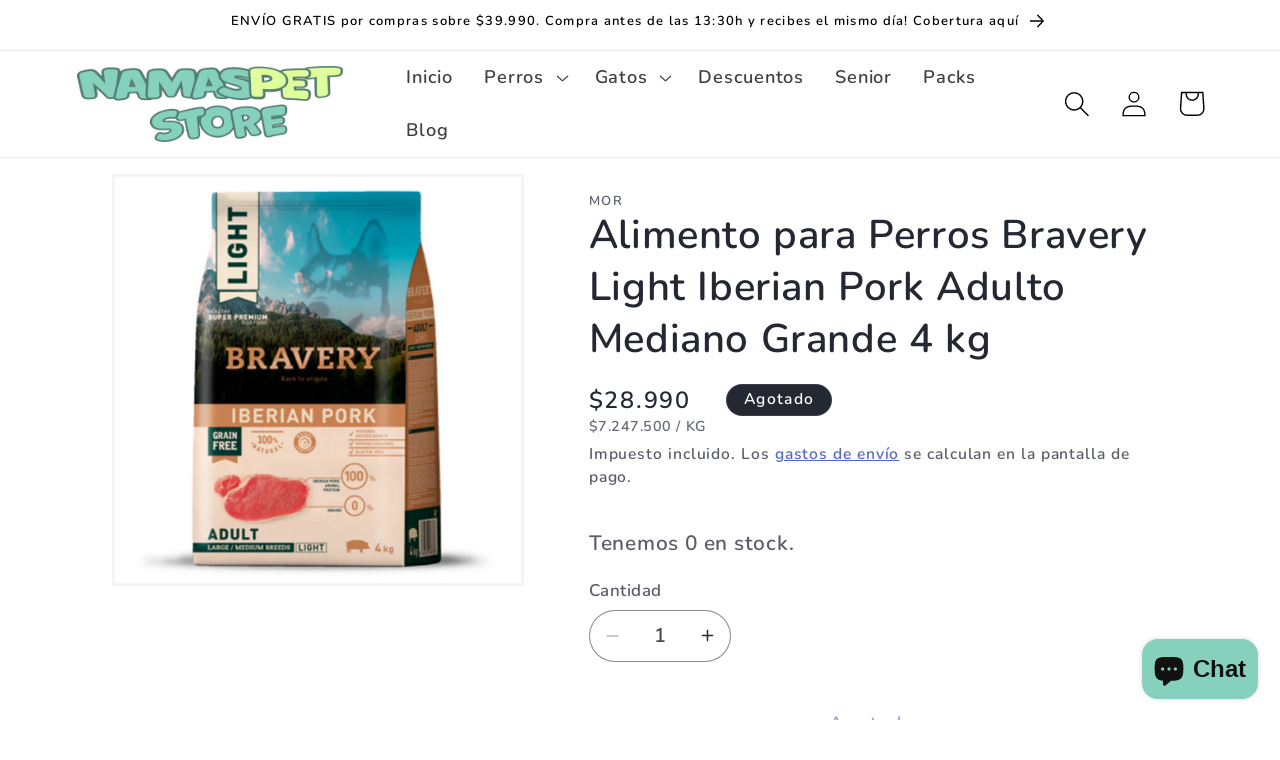

--- FILE ---
content_type: text/html; charset=utf-8
request_url: https://namaspet.cl/products/bravery-light-iberian-pork-adult-large-medium-bre-4-kg
body_size: 40165
content:
<!doctype html>
<html class="no-js" lang="es-CL">
  <head>


<style>
.header__heading-logo-wrapper {
background-image: url('https://cdn.shopify.com/s/files/1/0630/3272/1593/files/Logo_nombre_Png_09a16519-047f-4009-ac9d-a2550050934e.png?v=1715432297');
background-size: 92%;
background-position: center;
background-repeat: no-repeat;
}
.header__heading-logo-wrapper img { opacity: 0; }
</style>


    
    <meta charset="utf-8">
    <meta http-equiv="X-UA-Compatible" content="IE=edge">
    <meta name="viewport" content="width=device-width,initial-scale=1">
    <meta name="theme-color" content="">
    <link rel="canonical" href="https://namaspet.cl/products/bravery-light-iberian-pork-adult-large-medium-bre-4-kg"><link rel="icon" type="image/png" href="//namaspet.cl/cdn/shop/files/Perro.png?crop=center&height=32&v=1664386407&width=32"><link rel="preconnect" href="https://fonts.shopifycdn.com" crossorigin><title>
      Alimento para Perros Bravery Light Iberian Pork Adulto Mediano Grande 
 &ndash; NamasPet Store</title>

    
      <meta name="description" content="BRAVERY®Light Iberian Pork Adult Large/Medium Breeds es un alimento para perros adultos de razas medianas y grandes con sobrepeso o tendencia al mismo. Libres de grano y cereales, los alimentos Bravery son mono proteicos, con carne siempre como primer ingrediente y enriquecidos con antioxidantes, hipo alergénicos y 100% naturales. Receta con cerdo ibérico, de elevado contenido proteico y rica en vitaminas del grupo B.">
    

    

<meta property="og:site_name" content="NamasPet Store">
<meta property="og:url" content="https://namaspet.cl/products/bravery-light-iberian-pork-adult-large-medium-bre-4-kg">
<meta property="og:title" content="Alimento para Perros Bravery Light Iberian Pork Adulto Mediano Grande ">
<meta property="og:type" content="product">
<meta property="og:description" content="BRAVERY®Light Iberian Pork Adult Large/Medium Breeds es un alimento para perros adultos de razas medianas y grandes con sobrepeso o tendencia al mismo. Libres de grano y cereales, los alimentos Bravery son mono proteicos, con carne siempre como primer ingrediente y enriquecidos con antioxidantes, hipo alergénicos y 100% naturales. Receta con cerdo ibérico, de elevado contenido proteico y rica en vitaminas del grupo B."><meta property="og:image" content="http://namaspet.cl/cdn/shop/products/AS0039.png?v=1663818343">
  <meta property="og:image:secure_url" content="https://namaspet.cl/cdn/shop/products/AS0039.png?v=1663818343">
  <meta property="og:image:width" content="2048">
  <meta property="og:image:height" content="2048"><meta property="og:price:amount" content="28.990">
  <meta property="og:price:currency" content="CLP"><meta name="twitter:card" content="summary_large_image">
<meta name="twitter:title" content="Alimento para Perros Bravery Light Iberian Pork Adulto Mediano Grande ">
<meta name="twitter:description" content="BRAVERY®Light Iberian Pork Adult Large/Medium Breeds es un alimento para perros adultos de razas medianas y grandes con sobrepeso o tendencia al mismo. Libres de grano y cereales, los alimentos Bravery son mono proteicos, con carne siempre como primer ingrediente y enriquecidos con antioxidantes, hipo alergénicos y 100% naturales. Receta con cerdo ibérico, de elevado contenido proteico y rica en vitaminas del grupo B.">


    <script src="//namaspet.cl/cdn/shop/t/14/assets/constants.js?v=58251544750838685771708398381" defer="defer"></script>
    <script src="//namaspet.cl/cdn/shop/t/14/assets/pubsub.js?v=158357773527763999511708398383" defer="defer"></script>
    <script src="//namaspet.cl/cdn/shop/t/14/assets/global.js?v=37284204640041572741708398382" defer="defer"></script><script src="//namaspet.cl/cdn/shop/t/14/assets/animations.js?v=88693664871331136111708398382" defer="defer"></script><script>window.performance && window.performance.mark && window.performance.mark('shopify.content_for_header.start');</script><meta name="google-site-verification" content="RQ_xnxk1TBIphQTupbvyWJWSi-_mC7uSqz-IHscqyf8">
<meta name="facebook-domain-verification" content="uq6wgn2o5vqwoictye9aqiir1c1cei">
<meta id="shopify-digital-wallet" name="shopify-digital-wallet" content="/63032721593/digital_wallets/dialog">
<link rel="alternate" type="application/json+oembed" href="https://namaspet.cl/products/bravery-light-iberian-pork-adult-large-medium-bre-4-kg.oembed">
<script async="async" src="/checkouts/internal/preloads.js?locale=es-CL"></script>
<script id="shopify-features" type="application/json">{"accessToken":"d8062a8b3c363c1e4ba425cadee47f50","betas":["rich-media-storefront-analytics"],"domain":"namaspet.cl","predictiveSearch":true,"shopId":63032721593,"locale":"es"}</script>
<script>var Shopify = Shopify || {};
Shopify.shop = "namaspet-store.myshopify.com";
Shopify.locale = "es-CL";
Shopify.currency = {"active":"CLP","rate":"1.0"};
Shopify.country = "CL";
Shopify.theme = {"name":"Copia actualizada de 03-JUNIO-2023","id":135943815353,"schema_name":"Dawn","schema_version":"13.0.0","theme_store_id":887,"role":"main"};
Shopify.theme.handle = "null";
Shopify.theme.style = {"id":null,"handle":null};
Shopify.cdnHost = "namaspet.cl/cdn";
Shopify.routes = Shopify.routes || {};
Shopify.routes.root = "/";</script>
<script type="module">!function(o){(o.Shopify=o.Shopify||{}).modules=!0}(window);</script>
<script>!function(o){function n(){var o=[];function n(){o.push(Array.prototype.slice.apply(arguments))}return n.q=o,n}var t=o.Shopify=o.Shopify||{};t.loadFeatures=n(),t.autoloadFeatures=n()}(window);</script>
<script id="shop-js-analytics" type="application/json">{"pageType":"product"}</script>
<script defer="defer" async type="module" src="//namaspet.cl/cdn/shopifycloud/shop-js/modules/v2/client.init-shop-cart-sync_CKHg5p7x.es.esm.js"></script>
<script defer="defer" async type="module" src="//namaspet.cl/cdn/shopifycloud/shop-js/modules/v2/chunk.common_DkoBXfB9.esm.js"></script>
<script type="module">
  await import("//namaspet.cl/cdn/shopifycloud/shop-js/modules/v2/client.init-shop-cart-sync_CKHg5p7x.es.esm.js");
await import("//namaspet.cl/cdn/shopifycloud/shop-js/modules/v2/chunk.common_DkoBXfB9.esm.js");

  window.Shopify.SignInWithShop?.initShopCartSync?.({"fedCMEnabled":true,"windoidEnabled":true});

</script>
<script>(function() {
  var isLoaded = false;
  function asyncLoad() {
    if (isLoaded) return;
    isLoaded = true;
    var urls = ["https:\/\/cdn-bundler.nice-team.net\/app\/js\/bundler.js?shop=namaspet-store.myshopify.com"];
    for (var i = 0; i < urls.length; i++) {
      var s = document.createElement('script');
      s.type = 'text/javascript';
      s.async = true;
      s.src = urls[i];
      var x = document.getElementsByTagName('script')[0];
      x.parentNode.insertBefore(s, x);
    }
  };
  if(window.attachEvent) {
    window.attachEvent('onload', asyncLoad);
  } else {
    window.addEventListener('load', asyncLoad, false);
  }
})();</script>
<script id="__st">var __st={"a":63032721593,"offset":-10800,"reqid":"b30ae4fe-600d-4fa8-bcd4-19949c951be6-1766597264","pageurl":"namaspet.cl\/products\/bravery-light-iberian-pork-adult-large-medium-bre-4-kg","u":"c1866ceae342","p":"product","rtyp":"product","rid":7498240065721};</script>
<script>window.ShopifyPaypalV4VisibilityTracking = true;</script>
<script id="captcha-bootstrap">!function(){'use strict';const t='contact',e='account',n='new_comment',o=[[t,t],['blogs',n],['comments',n],[t,'customer']],c=[[e,'customer_login'],[e,'guest_login'],[e,'recover_customer_password'],[e,'create_customer']],r=t=>t.map((([t,e])=>`form[action*='/${t}']:not([data-nocaptcha='true']) input[name='form_type'][value='${e}']`)).join(','),a=t=>()=>t?[...document.querySelectorAll(t)].map((t=>t.form)):[];function s(){const t=[...o],e=r(t);return a(e)}const i='password',u='form_key',d=['recaptcha-v3-token','g-recaptcha-response','h-captcha-response',i],f=()=>{try{return window.sessionStorage}catch{return}},m='__shopify_v',_=t=>t.elements[u];function p(t,e,n=!1){try{const o=window.sessionStorage,c=JSON.parse(o.getItem(e)),{data:r}=function(t){const{data:e,action:n}=t;return t[m]||n?{data:e,action:n}:{data:t,action:n}}(c);for(const[e,n]of Object.entries(r))t.elements[e]&&(t.elements[e].value=n);n&&o.removeItem(e)}catch(o){console.error('form repopulation failed',{error:o})}}const l='form_type',E='cptcha';function T(t){t.dataset[E]=!0}const w=window,h=w.document,L='Shopify',v='ce_forms',y='captcha';let A=!1;((t,e)=>{const n=(g='f06e6c50-85a8-45c8-87d0-21a2b65856fe',I='https://cdn.shopify.com/shopifycloud/storefront-forms-hcaptcha/ce_storefront_forms_captcha_hcaptcha.v1.5.2.iife.js',D={infoText:'Protegido por hCaptcha',privacyText:'Privacidad',termsText:'Términos'},(t,e,n)=>{const o=w[L][v],c=o.bindForm;if(c)return c(t,g,e,D).then(n);var r;o.q.push([[t,g,e,D],n]),r=I,A||(h.body.append(Object.assign(h.createElement('script'),{id:'captcha-provider',async:!0,src:r})),A=!0)});var g,I,D;w[L]=w[L]||{},w[L][v]=w[L][v]||{},w[L][v].q=[],w[L][y]=w[L][y]||{},w[L][y].protect=function(t,e){n(t,void 0,e),T(t)},Object.freeze(w[L][y]),function(t,e,n,w,h,L){const[v,y,A,g]=function(t,e,n){const i=e?o:[],u=t?c:[],d=[...i,...u],f=r(d),m=r(i),_=r(d.filter((([t,e])=>n.includes(e))));return[a(f),a(m),a(_),s()]}(w,h,L),I=t=>{const e=t.target;return e instanceof HTMLFormElement?e:e&&e.form},D=t=>v().includes(t);t.addEventListener('submit',(t=>{const e=I(t);if(!e)return;const n=D(e)&&!e.dataset.hcaptchaBound&&!e.dataset.recaptchaBound,o=_(e),c=g().includes(e)&&(!o||!o.value);(n||c)&&t.preventDefault(),c&&!n&&(function(t){try{if(!f())return;!function(t){const e=f();if(!e)return;const n=_(t);if(!n)return;const o=n.value;o&&e.removeItem(o)}(t);const e=Array.from(Array(32),(()=>Math.random().toString(36)[2])).join('');!function(t,e){_(t)||t.append(Object.assign(document.createElement('input'),{type:'hidden',name:u})),t.elements[u].value=e}(t,e),function(t,e){const n=f();if(!n)return;const o=[...t.querySelectorAll(`input[type='${i}']`)].map((({name:t})=>t)),c=[...d,...o],r={};for(const[a,s]of new FormData(t).entries())c.includes(a)||(r[a]=s);n.setItem(e,JSON.stringify({[m]:1,action:t.action,data:r}))}(t,e)}catch(e){console.error('failed to persist form',e)}}(e),e.submit())}));const S=(t,e)=>{t&&!t.dataset[E]&&(n(t,e.some((e=>e===t))),T(t))};for(const o of['focusin','change'])t.addEventListener(o,(t=>{const e=I(t);D(e)&&S(e,y())}));const B=e.get('form_key'),M=e.get(l),P=B&&M;t.addEventListener('DOMContentLoaded',(()=>{const t=y();if(P)for(const e of t)e.elements[l].value===M&&p(e,B);[...new Set([...A(),...v().filter((t=>'true'===t.dataset.shopifyCaptcha))])].forEach((e=>S(e,t)))}))}(h,new URLSearchParams(w.location.search),n,t,e,['guest_login'])})(!0,!0)}();</script>
<script integrity="sha256-4kQ18oKyAcykRKYeNunJcIwy7WH5gtpwJnB7kiuLZ1E=" data-source-attribution="shopify.loadfeatures" defer="defer" src="//namaspet.cl/cdn/shopifycloud/storefront/assets/storefront/load_feature-a0a9edcb.js" crossorigin="anonymous"></script>
<script data-source-attribution="shopify.dynamic_checkout.dynamic.init">var Shopify=Shopify||{};Shopify.PaymentButton=Shopify.PaymentButton||{isStorefrontPortableWallets:!0,init:function(){window.Shopify.PaymentButton.init=function(){};var t=document.createElement("script");t.src="https://namaspet.cl/cdn/shopifycloud/portable-wallets/latest/portable-wallets.es.js",t.type="module",document.head.appendChild(t)}};
</script>
<script data-source-attribution="shopify.dynamic_checkout.buyer_consent">
  function portableWalletsHideBuyerConsent(e){var t=document.getElementById("shopify-buyer-consent"),n=document.getElementById("shopify-subscription-policy-button");t&&n&&(t.classList.add("hidden"),t.setAttribute("aria-hidden","true"),n.removeEventListener("click",e))}function portableWalletsShowBuyerConsent(e){var t=document.getElementById("shopify-buyer-consent"),n=document.getElementById("shopify-subscription-policy-button");t&&n&&(t.classList.remove("hidden"),t.removeAttribute("aria-hidden"),n.addEventListener("click",e))}window.Shopify?.PaymentButton&&(window.Shopify.PaymentButton.hideBuyerConsent=portableWalletsHideBuyerConsent,window.Shopify.PaymentButton.showBuyerConsent=portableWalletsShowBuyerConsent);
</script>
<script>
  function portableWalletsCleanup(e){e&&e.src&&console.error("Failed to load portable wallets script "+e.src);var t=document.querySelectorAll("shopify-accelerated-checkout .shopify-payment-button__skeleton, shopify-accelerated-checkout-cart .wallet-cart-button__skeleton"),e=document.getElementById("shopify-buyer-consent");for(let e=0;e<t.length;e++)t[e].remove();e&&e.remove()}function portableWalletsNotLoadedAsModule(e){e instanceof ErrorEvent&&"string"==typeof e.message&&e.message.includes("import.meta")&&"string"==typeof e.filename&&e.filename.includes("portable-wallets")&&(window.removeEventListener("error",portableWalletsNotLoadedAsModule),window.Shopify.PaymentButton.failedToLoad=e,"loading"===document.readyState?document.addEventListener("DOMContentLoaded",window.Shopify.PaymentButton.init):window.Shopify.PaymentButton.init())}window.addEventListener("error",portableWalletsNotLoadedAsModule);
</script>

<script type="module" src="https://namaspet.cl/cdn/shopifycloud/portable-wallets/latest/portable-wallets.es.js" onError="portableWalletsCleanup(this)" crossorigin="anonymous"></script>
<script nomodule>
  document.addEventListener("DOMContentLoaded", portableWalletsCleanup);
</script>

<link id="shopify-accelerated-checkout-styles" rel="stylesheet" media="screen" href="https://namaspet.cl/cdn/shopifycloud/portable-wallets/latest/accelerated-checkout-backwards-compat.css" crossorigin="anonymous">
<style id="shopify-accelerated-checkout-cart">
        #shopify-buyer-consent {
  margin-top: 1em;
  display: inline-block;
  width: 100%;
}

#shopify-buyer-consent.hidden {
  display: none;
}

#shopify-subscription-policy-button {
  background: none;
  border: none;
  padding: 0;
  text-decoration: underline;
  font-size: inherit;
  cursor: pointer;
}

#shopify-subscription-policy-button::before {
  box-shadow: none;
}

      </style>
<script id="sections-script" data-sections="header" defer="defer" src="//namaspet.cl/cdn/shop/t/14/compiled_assets/scripts.js?2381"></script>
<script>window.performance && window.performance.mark && window.performance.mark('shopify.content_for_header.end');</script>


    <style data-shopify>
      @font-face {
  font-family: Nunito;
  font-weight: 600;
  font-style: normal;
  font-display: swap;
  src: url("//namaspet.cl/cdn/fonts/nunito/nunito_n6.1a6c50dce2e2b3b0d31e02dbd9146b5064bea503.woff2") format("woff2"),
       url("//namaspet.cl/cdn/fonts/nunito/nunito_n6.6b124f3eac46044b98c99f2feb057208e260962f.woff") format("woff");
}

      @font-face {
  font-family: Nunito;
  font-weight: 700;
  font-style: normal;
  font-display: swap;
  src: url("//namaspet.cl/cdn/fonts/nunito/nunito_n7.37cf9b8cf43b3322f7e6e13ad2aad62ab5dc9109.woff2") format("woff2"),
       url("//namaspet.cl/cdn/fonts/nunito/nunito_n7.45cfcfadc6630011252d54d5f5a2c7c98f60d5de.woff") format("woff");
}

      @font-face {
  font-family: Nunito;
  font-weight: 600;
  font-style: italic;
  font-display: swap;
  src: url("//namaspet.cl/cdn/fonts/nunito/nunito_i6.79bb6a51553d3b72598bab76aca3c938e7c6ac54.woff2") format("woff2"),
       url("//namaspet.cl/cdn/fonts/nunito/nunito_i6.9ad010b13940d2fa0d660e3029dd144c52772c10.woff") format("woff");
}

      @font-face {
  font-family: Nunito;
  font-weight: 700;
  font-style: italic;
  font-display: swap;
  src: url("//namaspet.cl/cdn/fonts/nunito/nunito_i7.3f8ba2027bc9ceb1b1764ecab15bae73f86c4632.woff2") format("woff2"),
       url("//namaspet.cl/cdn/fonts/nunito/nunito_i7.82bfb5f86ec77ada3c9f660da22064c2e46e1469.woff") format("woff");
}

      @font-face {
  font-family: Nunito;
  font-weight: 600;
  font-style: normal;
  font-display: swap;
  src: url("//namaspet.cl/cdn/fonts/nunito/nunito_n6.1a6c50dce2e2b3b0d31e02dbd9146b5064bea503.woff2") format("woff2"),
       url("//namaspet.cl/cdn/fonts/nunito/nunito_n6.6b124f3eac46044b98c99f2feb057208e260962f.woff") format("woff");
}


      
        :root,
        .color-scheme-1 {
          --color-background: 255,255,255;
        
          --gradient-background: #ffffff;
        

        

        --color-foreground: 36,40,51;
        --color-background-contrast: 191,191,191;
        --color-shadow: 18,18,18;
        --color-button: 180,51,51;
        --color-button-text: 255,255,255;
        --color-secondary-button: 255,255,255;
        --color-secondary-button-text: 51,79,180;
        --color-link: 51,79,180;
        --color-badge-foreground: 36,40,51;
        --color-badge-background: 255,255,255;
        --color-badge-border: 36,40,51;
        --payment-terms-background-color: rgb(255 255 255);
      }
      
        
        .color-scheme-2 {
          --color-background: 180,51,51;
        
          --gradient-background: #b43333;
        

        

        --color-foreground: 255,255,255;
        --color-background-contrast: 81,23,23;
        --color-shadow: 18,18,18;
        --color-button: 18,18,18;
        --color-button-text: 243,243,243;
        --color-secondary-button: 180,51,51;
        --color-secondary-button-text: 18,18,18;
        --color-link: 18,18,18;
        --color-badge-foreground: 255,255,255;
        --color-badge-background: 180,51,51;
        --color-badge-border: 255,255,255;
        --payment-terms-background-color: rgb(180 51 51);
      }
      
        
        .color-scheme-3 {
          --color-background: 36,40,51;
        
          --gradient-background: #242833;
        

        

        --color-foreground: 255,255,255;
        --color-background-contrast: 47,52,66;
        --color-shadow: 18,18,18;
        --color-button: 255,255,255;
        --color-button-text: 0,0,0;
        --color-secondary-button: 36,40,51;
        --color-secondary-button-text: 255,255,255;
        --color-link: 255,255,255;
        --color-badge-foreground: 255,255,255;
        --color-badge-background: 36,40,51;
        --color-badge-border: 255,255,255;
        --payment-terms-background-color: rgb(36 40 51);
      }
      
        
        .color-scheme-4 {
          --color-background: 255,255,255;
        
          --gradient-background: #ffffff;
        

        

        --color-foreground: 0,0,0;
        --color-background-contrast: 191,191,191;
        --color-shadow: 18,18,18;
        --color-button: 255,255,255;
        --color-button-text: 0,0,0;
        --color-secondary-button: 255,255,255;
        --color-secondary-button-text: 133,209,189;
        --color-link: 133,209,189;
        --color-badge-foreground: 0,0,0;
        --color-badge-background: 255,255,255;
        --color-badge-border: 0,0,0;
        --payment-terms-background-color: rgb(255 255 255);
      }
      
        
        .color-scheme-5 {
          --color-background: 45,155,125;
        
          --gradient-background: #2d9b7d;
        

        

        --color-foreground: 255,255,255;
        --color-background-contrast: 16,56,45;
        --color-shadow: 18,18,18;
        --color-button: 255,255,255;
        --color-button-text: 51,79,180;
        --color-secondary-button: 45,155,125;
        --color-secondary-button-text: 255,255,255;
        --color-link: 255,255,255;
        --color-badge-foreground: 255,255,255;
        --color-badge-background: 45,155,125;
        --color-badge-border: 255,255,255;
        --payment-terms-background-color: rgb(45 155 125);
      }
      
        
        .color-scheme-975c3567-fcdd-4fda-b684-9a37121afaa7 {
          --color-background: 255,255,255;
        
          --gradient-background: #ffffff;
        

        

        --color-foreground: 18,18,18;
        --color-background-contrast: 191,191,191;
        --color-shadow: 18,18,18;
        --color-button: 18,18,18;
        --color-button-text: 255,255,255;
        --color-secondary-button: 255,255,255;
        --color-secondary-button-text: 18,18,18;
        --color-link: 18,18,18;
        --color-badge-foreground: 18,18,18;
        --color-badge-background: 255,255,255;
        --color-badge-border: 18,18,18;
        --payment-terms-background-color: rgb(255 255 255);
      }
      
        
        .color-scheme-e99c5bbd-eaab-449a-98a0-6ece99faf24e {
          --color-background: 255,255,255;
        
          --gradient-background: #ffffff;
        

        

        --color-foreground: 18,18,18;
        --color-background-contrast: 191,191,191;
        --color-shadow: 18,18,18;
        --color-button: 133,209,189;
        --color-button-text: 255,255,255;
        --color-secondary-button: 255,255,255;
        --color-secondary-button-text: 133,209,189;
        --color-link: 133,209,189;
        --color-badge-foreground: 18,18,18;
        --color-badge-background: 255,255,255;
        --color-badge-border: 18,18,18;
        --payment-terms-background-color: rgb(255 255 255);
      }
      
        
        .color-scheme-7f72fb26-8099-40eb-ade2-2401e5506f0e {
          --color-background: 45,155,125;
        
          --gradient-background: #2d9b7d;
        

        

        --color-foreground: 106,106,106;
        --color-background-contrast: 16,56,45;
        --color-shadow: 18,18,18;
        --color-button: 133,209,189;
        --color-button-text: 255,255,255;
        --color-secondary-button: 45,155,125;
        --color-secondary-button-text: 133,209,189;
        --color-link: 133,209,189;
        --color-badge-foreground: 106,106,106;
        --color-badge-background: 45,155,125;
        --color-badge-border: 106,106,106;
        --payment-terms-background-color: rgb(45 155 125);
      }
      
        
        .color-scheme-7bfec8a3-3fb3-4351-b69b-f3d86c5b87d3 {
          --color-background: 255,255,255;
        
          --gradient-background: #ffffff;
        

        

        --color-foreground: 18,18,18;
        --color-background-contrast: 191,191,191;
        --color-shadow: 18,18,18;
        --color-button: 51,79,180;
        --color-button-text: 255,255,255;
        --color-secondary-button: 255,255,255;
        --color-secondary-button-text: 51,79,180;
        --color-link: 51,79,180;
        --color-badge-foreground: 18,18,18;
        --color-badge-background: 255,255,255;
        --color-badge-border: 18,18,18;
        --payment-terms-background-color: rgb(255 255 255);
      }
      

      body, .color-scheme-1, .color-scheme-2, .color-scheme-3, .color-scheme-4, .color-scheme-5, .color-scheme-975c3567-fcdd-4fda-b684-9a37121afaa7, .color-scheme-e99c5bbd-eaab-449a-98a0-6ece99faf24e, .color-scheme-7f72fb26-8099-40eb-ade2-2401e5506f0e, .color-scheme-7bfec8a3-3fb3-4351-b69b-f3d86c5b87d3 {
        color: rgba(var(--color-foreground), 0.75);
        background-color: rgb(var(--color-background));
      }

      :root {
        --font-body-family: Nunito, sans-serif;
        --font-body-style: normal;
        --font-body-weight: 600;
        --font-body-weight-bold: 900;

        --font-heading-family: Nunito, sans-serif;
        --font-heading-style: normal;
        --font-heading-weight: 600;

        --font-body-scale: 1.3;
        --font-heading-scale: 0.7692307692307693;

        --media-padding: px;
        --media-border-opacity: 0.05;
        --media-border-width: 3px;
        --media-radius: 0px;
        --media-shadow-opacity: 0.0;
        --media-shadow-horizontal-offset: 0px;
        --media-shadow-vertical-offset: 40px;
        --media-shadow-blur-radius: 5px;
        --media-shadow-visible: 0;

        --page-width: 130rem;
        --page-width-margin: 0rem;

        --product-card-image-padding: 0.0rem;
        --product-card-corner-radius: 0.8rem;
        --product-card-text-alignment: center;
        --product-card-border-width: 0.2rem;
        --product-card-border-opacity: 0.15;
        --product-card-shadow-opacity: 0.1;
        --product-card-shadow-visible: 1;
        --product-card-shadow-horizontal-offset: 0.0rem;
        --product-card-shadow-vertical-offset: 0.4rem;
        --product-card-shadow-blur-radius: 0.5rem;

        --collection-card-image-padding: 0.0rem;
        --collection-card-corner-radius: 0.0rem;
        --collection-card-text-alignment: left;
        --collection-card-border-width: 0.0rem;
        --collection-card-border-opacity: 0.1;
        --collection-card-shadow-opacity: 0.0;
        --collection-card-shadow-visible: 0;
        --collection-card-shadow-horizontal-offset: 0.0rem;
        --collection-card-shadow-vertical-offset: 0.4rem;
        --collection-card-shadow-blur-radius: 0.5rem;

        --blog-card-image-padding: 0.0rem;
        --blog-card-corner-radius: 1.4rem;
        --blog-card-text-alignment: center;
        --blog-card-border-width: 0.3rem;
        --blog-card-border-opacity: 0.1;
        --blog-card-shadow-opacity: 0.5;
        --blog-card-shadow-visible: 1;
        --blog-card-shadow-horizontal-offset: 0.0rem;
        --blog-card-shadow-vertical-offset: 0.4rem;
        --blog-card-shadow-blur-radius: 0.5rem;

        --badge-corner-radius: 2.2rem;

        --popup-border-width: 1px;
        --popup-border-opacity: 0.1;
        --popup-corner-radius: 10px;
        --popup-shadow-opacity: 0.0;
        --popup-shadow-horizontal-offset: -12px;
        --popup-shadow-vertical-offset: 4px;
        --popup-shadow-blur-radius: 5px;

        --drawer-border-width: 3px;
        --drawer-border-opacity: 0.1;
        --drawer-shadow-opacity: 0.0;
        --drawer-shadow-horizontal-offset: 0px;
        --drawer-shadow-vertical-offset: -14px;
        --drawer-shadow-blur-radius: 5px;

        --spacing-sections-desktop: 12px;
        --spacing-sections-mobile: 12px;

        --grid-desktop-vertical-spacing: 20px;
        --grid-desktop-horizontal-spacing: 24px;
        --grid-mobile-vertical-spacing: 10px;
        --grid-mobile-horizontal-spacing: 12px;

        --text-boxes-border-opacity: 0.0;
        --text-boxes-border-width: 2px;
        --text-boxes-radius: 6px;
        --text-boxes-shadow-opacity: 0.0;
        --text-boxes-shadow-visible: 0;
        --text-boxes-shadow-horizontal-offset: -12px;
        --text-boxes-shadow-vertical-offset: 0px;
        --text-boxes-shadow-blur-radius: 5px;

        --buttons-radius: 10px;
        --buttons-radius-outset: 15px;
        --buttons-border-width: 0px;
        --buttons-border-opacity: 0.0;
        --buttons-shadow-opacity: 0.0;
        --buttons-shadow-visible: 0;
        --buttons-shadow-horizontal-offset: 12px;
        --buttons-shadow-vertical-offset: 12px;
        --buttons-shadow-blur-radius: 10px;
        --buttons-border-offset: 0.3px;

        --inputs-radius: 8px;
        --inputs-border-width: 1px;
        --inputs-border-opacity: 0.55;
        --inputs-shadow-opacity: 0.0;
        --inputs-shadow-horizontal-offset: 0px;
        --inputs-margin-offset: 0px;
        --inputs-shadow-vertical-offset: 4px;
        --inputs-shadow-blur-radius: 5px;
        --inputs-radius-outset: 9px;

        --variant-pills-radius: 40px;
        --variant-pills-border-width: 4px;
        --variant-pills-border-opacity: 0.55;
        --variant-pills-shadow-opacity: 0.3;
        --variant-pills-shadow-horizontal-offset: 0px;
        --variant-pills-shadow-vertical-offset: 4px;
        --variant-pills-shadow-blur-radius: 5px;
      }

      *,
      *::before,
      *::after {
        box-sizing: inherit;
      }

      html {
        box-sizing: border-box;
        font-size: calc(var(--font-body-scale) * 62.5%);
        height: 100%;
      }

      body {
        display: grid;
        grid-template-rows: auto auto 1fr auto;
        grid-template-columns: 100%;
        min-height: 100%;
        margin: 0;
        font-size: 1.5rem;
        letter-spacing: 0.06rem;
        line-height: calc(1 + 0.8 / var(--font-body-scale));
        font-family: var(--font-body-family);
        font-style: var(--font-body-style);
        font-weight: var(--font-body-weight);
      }

      @media screen and (min-width: 750px) {
        body {
          font-size: 1.6rem;
        }
      }
    </style>

    <link href="//namaspet.cl/cdn/shop/t/14/assets/base.css?v=73268248605703824971744995638" rel="stylesheet" type="text/css" media="all" />
<link rel="preload" as="font" href="//namaspet.cl/cdn/fonts/nunito/nunito_n6.1a6c50dce2e2b3b0d31e02dbd9146b5064bea503.woff2" type="font/woff2" crossorigin><link rel="preload" as="font" href="//namaspet.cl/cdn/fonts/nunito/nunito_n6.1a6c50dce2e2b3b0d31e02dbd9146b5064bea503.woff2" type="font/woff2" crossorigin><link
        rel="stylesheet"
        href="//namaspet.cl/cdn/shop/t/14/assets/component-predictive-search.css?v=118923337488134913561708398382"
        media="print"
        onload="this.media='all'"
      ><script>
      document.documentElement.className = document.documentElement.className.replace('no-js', 'js');
      if (Shopify.designMode) {
        document.documentElement.classList.add('shopify-design-mode');
      }
    </script>
  <!-- BEGIN app block: shopify://apps/bundler/blocks/bundler-script-append/7a6ae1b8-3b16-449b-8429-8bb89a62c664 --><script defer="defer">
	/**	Bundler script loader, version number: 2.0 */
	(function(){
		var loadScript=function(a,b){var c=document.createElement("script");c.type="text/javascript",c.readyState?c.onreadystatechange=function(){("loaded"==c.readyState||"complete"==c.readyState)&&(c.onreadystatechange=null,b())}:c.onload=function(){b()},c.src=a,document.getElementsByTagName("head")[0].appendChild(c)};
		appendScriptUrl('namaspet-store.myshopify.com');

		// get script url and append timestamp of last change
		function appendScriptUrl(shop) {

			var timeStamp = Math.floor(Date.now() / (1000*1*1));
			var timestampUrl = 'https://bundler.nice-team.net/app/shop/status/'+shop+'.js?'+timeStamp;

			loadScript(timestampUrl, function() {
				// append app script
				if (typeof bundler_settings_updated == 'undefined') {
					console.log('settings are undefined');
					bundler_settings_updated = 'default-by-script';
				}
				var scriptUrl = "https://cdn-bundler.nice-team.net/app/js/bundler-script.js?shop="+shop+"&"+bundler_settings_updated;
				loadScript(scriptUrl, function(){});
			});
		}
	})();

	var BndlrScriptAppended = true;
	
</script>

<!-- END app block --><script src="https://cdn.shopify.com/extensions/7bc9bb47-adfa-4267-963e-cadee5096caf/inbox-1252/assets/inbox-chat-loader.js" type="text/javascript" defer="defer"></script>
<link href="https://monorail-edge.shopifysvc.com" rel="dns-prefetch">
<script>(function(){if ("sendBeacon" in navigator && "performance" in window) {try {var session_token_from_headers = performance.getEntriesByType('navigation')[0].serverTiming.find(x => x.name == '_s').description;} catch {var session_token_from_headers = undefined;}var session_cookie_matches = document.cookie.match(/_shopify_s=([^;]*)/);var session_token_from_cookie = session_cookie_matches && session_cookie_matches.length === 2 ? session_cookie_matches[1] : "";var session_token = session_token_from_headers || session_token_from_cookie || "";function handle_abandonment_event(e) {var entries = performance.getEntries().filter(function(entry) {return /monorail-edge.shopifysvc.com/.test(entry.name);});if (!window.abandonment_tracked && entries.length === 0) {window.abandonment_tracked = true;var currentMs = Date.now();var navigation_start = performance.timing.navigationStart;var payload = {shop_id: 63032721593,url: window.location.href,navigation_start,duration: currentMs - navigation_start,session_token,page_type: "product"};window.navigator.sendBeacon("https://monorail-edge.shopifysvc.com/v1/produce", JSON.stringify({schema_id: "online_store_buyer_site_abandonment/1.1",payload: payload,metadata: {event_created_at_ms: currentMs,event_sent_at_ms: currentMs}}));}}window.addEventListener('pagehide', handle_abandonment_event);}}());</script>
<script id="web-pixels-manager-setup">(function e(e,d,r,n,o){if(void 0===o&&(o={}),!Boolean(null===(a=null===(i=window.Shopify)||void 0===i?void 0:i.analytics)||void 0===a?void 0:a.replayQueue)){var i,a;window.Shopify=window.Shopify||{};var t=window.Shopify;t.analytics=t.analytics||{};var s=t.analytics;s.replayQueue=[],s.publish=function(e,d,r){return s.replayQueue.push([e,d,r]),!0};try{self.performance.mark("wpm:start")}catch(e){}var l=function(){var e={modern:/Edge?\/(1{2}[4-9]|1[2-9]\d|[2-9]\d{2}|\d{4,})\.\d+(\.\d+|)|Firefox\/(1{2}[4-9]|1[2-9]\d|[2-9]\d{2}|\d{4,})\.\d+(\.\d+|)|Chrom(ium|e)\/(9{2}|\d{3,})\.\d+(\.\d+|)|(Maci|X1{2}).+ Version\/(15\.\d+|(1[6-9]|[2-9]\d|\d{3,})\.\d+)([,.]\d+|)( \(\w+\)|)( Mobile\/\w+|) Safari\/|Chrome.+OPR\/(9{2}|\d{3,})\.\d+\.\d+|(CPU[ +]OS|iPhone[ +]OS|CPU[ +]iPhone|CPU IPhone OS|CPU iPad OS)[ +]+(15[._]\d+|(1[6-9]|[2-9]\d|\d{3,})[._]\d+)([._]\d+|)|Android:?[ /-](13[3-9]|1[4-9]\d|[2-9]\d{2}|\d{4,})(\.\d+|)(\.\d+|)|Android.+Firefox\/(13[5-9]|1[4-9]\d|[2-9]\d{2}|\d{4,})\.\d+(\.\d+|)|Android.+Chrom(ium|e)\/(13[3-9]|1[4-9]\d|[2-9]\d{2}|\d{4,})\.\d+(\.\d+|)|SamsungBrowser\/([2-9]\d|\d{3,})\.\d+/,legacy:/Edge?\/(1[6-9]|[2-9]\d|\d{3,})\.\d+(\.\d+|)|Firefox\/(5[4-9]|[6-9]\d|\d{3,})\.\d+(\.\d+|)|Chrom(ium|e)\/(5[1-9]|[6-9]\d|\d{3,})\.\d+(\.\d+|)([\d.]+$|.*Safari\/(?![\d.]+ Edge\/[\d.]+$))|(Maci|X1{2}).+ Version\/(10\.\d+|(1[1-9]|[2-9]\d|\d{3,})\.\d+)([,.]\d+|)( \(\w+\)|)( Mobile\/\w+|) Safari\/|Chrome.+OPR\/(3[89]|[4-9]\d|\d{3,})\.\d+\.\d+|(CPU[ +]OS|iPhone[ +]OS|CPU[ +]iPhone|CPU IPhone OS|CPU iPad OS)[ +]+(10[._]\d+|(1[1-9]|[2-9]\d|\d{3,})[._]\d+)([._]\d+|)|Android:?[ /-](13[3-9]|1[4-9]\d|[2-9]\d{2}|\d{4,})(\.\d+|)(\.\d+|)|Mobile Safari.+OPR\/([89]\d|\d{3,})\.\d+\.\d+|Android.+Firefox\/(13[5-9]|1[4-9]\d|[2-9]\d{2}|\d{4,})\.\d+(\.\d+|)|Android.+Chrom(ium|e)\/(13[3-9]|1[4-9]\d|[2-9]\d{2}|\d{4,})\.\d+(\.\d+|)|Android.+(UC? ?Browser|UCWEB|U3)[ /]?(15\.([5-9]|\d{2,})|(1[6-9]|[2-9]\d|\d{3,})\.\d+)\.\d+|SamsungBrowser\/(5\.\d+|([6-9]|\d{2,})\.\d+)|Android.+MQ{2}Browser\/(14(\.(9|\d{2,})|)|(1[5-9]|[2-9]\d|\d{3,})(\.\d+|))(\.\d+|)|K[Aa][Ii]OS\/(3\.\d+|([4-9]|\d{2,})\.\d+)(\.\d+|)/},d=e.modern,r=e.legacy,n=navigator.userAgent;return n.match(d)?"modern":n.match(r)?"legacy":"unknown"}(),u="modern"===l?"modern":"legacy",c=(null!=n?n:{modern:"",legacy:""})[u],f=function(e){return[e.baseUrl,"/wpm","/b",e.hashVersion,"modern"===e.buildTarget?"m":"l",".js"].join("")}({baseUrl:d,hashVersion:r,buildTarget:u}),m=function(e){var d=e.version,r=e.bundleTarget,n=e.surface,o=e.pageUrl,i=e.monorailEndpoint;return{emit:function(e){var a=e.status,t=e.errorMsg,s=(new Date).getTime(),l=JSON.stringify({metadata:{event_sent_at_ms:s},events:[{schema_id:"web_pixels_manager_load/3.1",payload:{version:d,bundle_target:r,page_url:o,status:a,surface:n,error_msg:t},metadata:{event_created_at_ms:s}}]});if(!i)return console&&console.warn&&console.warn("[Web Pixels Manager] No Monorail endpoint provided, skipping logging."),!1;try{return self.navigator.sendBeacon.bind(self.navigator)(i,l)}catch(e){}var u=new XMLHttpRequest;try{return u.open("POST",i,!0),u.setRequestHeader("Content-Type","text/plain"),u.send(l),!0}catch(e){return console&&console.warn&&console.warn("[Web Pixels Manager] Got an unhandled error while logging to Monorail."),!1}}}}({version:r,bundleTarget:l,surface:e.surface,pageUrl:self.location.href,monorailEndpoint:e.monorailEndpoint});try{o.browserTarget=l,function(e){var d=e.src,r=e.async,n=void 0===r||r,o=e.onload,i=e.onerror,a=e.sri,t=e.scriptDataAttributes,s=void 0===t?{}:t,l=document.createElement("script"),u=document.querySelector("head"),c=document.querySelector("body");if(l.async=n,l.src=d,a&&(l.integrity=a,l.crossOrigin="anonymous"),s)for(var f in s)if(Object.prototype.hasOwnProperty.call(s,f))try{l.dataset[f]=s[f]}catch(e){}if(o&&l.addEventListener("load",o),i&&l.addEventListener("error",i),u)u.appendChild(l);else{if(!c)throw new Error("Did not find a head or body element to append the script");c.appendChild(l)}}({src:f,async:!0,onload:function(){if(!function(){var e,d;return Boolean(null===(d=null===(e=window.Shopify)||void 0===e?void 0:e.analytics)||void 0===d?void 0:d.initialized)}()){var d=window.webPixelsManager.init(e)||void 0;if(d){var r=window.Shopify.analytics;r.replayQueue.forEach((function(e){var r=e[0],n=e[1],o=e[2];d.publishCustomEvent(r,n,o)})),r.replayQueue=[],r.publish=d.publishCustomEvent,r.visitor=d.visitor,r.initialized=!0}}},onerror:function(){return m.emit({status:"failed",errorMsg:"".concat(f," has failed to load")})},sri:function(e){var d=/^sha384-[A-Za-z0-9+/=]+$/;return"string"==typeof e&&d.test(e)}(c)?c:"",scriptDataAttributes:o}),m.emit({status:"loading"})}catch(e){m.emit({status:"failed",errorMsg:(null==e?void 0:e.message)||"Unknown error"})}}})({shopId: 63032721593,storefrontBaseUrl: "https://namaspet.cl",extensionsBaseUrl: "https://extensions.shopifycdn.com/cdn/shopifycloud/web-pixels-manager",monorailEndpoint: "https://monorail-edge.shopifysvc.com/unstable/produce_batch",surface: "storefront-renderer",enabledBetaFlags: ["2dca8a86","a0d5f9d2"],webPixelsConfigList: [{"id":"1796964537","configuration":"{\"webPixelName\":\"Judge.me\"}","eventPayloadVersion":"v1","runtimeContext":"STRICT","scriptVersion":"34ad157958823915625854214640f0bf","type":"APP","apiClientId":683015,"privacyPurposes":["ANALYTICS"],"dataSharingAdjustments":{"protectedCustomerApprovalScopes":["read_customer_email","read_customer_name","read_customer_personal_data","read_customer_phone"]}},{"id":"1608810681","configuration":"{\"shopId\":\"34964\",\"domainStatus\":\"0\",\"domain\":\"namaspet.cl\"}","eventPayloadVersion":"v1","runtimeContext":"STRICT","scriptVersion":"9d2986f51c34f692737a1a754ffa74df","type":"APP","apiClientId":5443297,"privacyPurposes":[],"dataSharingAdjustments":{"protectedCustomerApprovalScopes":["read_customer_address","read_customer_email","read_customer_name","read_customer_personal_data","read_customer_phone"]}},{"id":"373850297","configuration":"{\"config\":\"{\\\"google_tag_ids\\\":[\\\"G-BM2Y2RZSC9\\\",\\\"AW-10876549597\\\",\\\"GT-5DFP9QB\\\"],\\\"target_country\\\":\\\"CL\\\",\\\"gtag_events\\\":[{\\\"type\\\":\\\"begin_checkout\\\",\\\"action_label\\\":[\\\"G-BM2Y2RZSC9\\\",\\\"AW-10876549597\\\/PMKqCJPP44UYEN3zq8Io\\\"]},{\\\"type\\\":\\\"search\\\",\\\"action_label\\\":[\\\"G-BM2Y2RZSC9\\\",\\\"AW-10876549597\\\/OjdDCJbP44UYEN3zq8Io\\\"]},{\\\"type\\\":\\\"view_item\\\",\\\"action_label\\\":[\\\"G-BM2Y2RZSC9\\\",\\\"AW-10876549597\\\/aJ8aCJ7L44UYEN3zq8Io\\\",\\\"MC-0D1RSY9WVW\\\"]},{\\\"type\\\":\\\"purchase\\\",\\\"action_label\\\":[\\\"G-BM2Y2RZSC9\\\",\\\"AW-10876549597\\\/fASPCJvL44UYEN3zq8Io\\\",\\\"MC-0D1RSY9WVW\\\"]},{\\\"type\\\":\\\"page_view\\\",\\\"action_label\\\":[\\\"G-BM2Y2RZSC9\\\",\\\"AW-10876549597\\\/-GUhCJjL44UYEN3zq8Io\\\",\\\"MC-0D1RSY9WVW\\\"]},{\\\"type\\\":\\\"add_payment_info\\\",\\\"action_label\\\":[\\\"G-BM2Y2RZSC9\\\",\\\"AW-10876549597\\\/a1K5CJnP44UYEN3zq8Io\\\"]},{\\\"type\\\":\\\"add_to_cart\\\",\\\"action_label\\\":[\\\"G-BM2Y2RZSC9\\\",\\\"AW-10876549597\\\/d5iLCKHL44UYEN3zq8Io\\\"]}],\\\"enable_monitoring_mode\\\":false}\"}","eventPayloadVersion":"v1","runtimeContext":"OPEN","scriptVersion":"b2a88bafab3e21179ed38636efcd8a93","type":"APP","apiClientId":1780363,"privacyPurposes":[],"dataSharingAdjustments":{"protectedCustomerApprovalScopes":["read_customer_address","read_customer_email","read_customer_name","read_customer_personal_data","read_customer_phone"]}},{"id":"208994489","configuration":"{\"pixel_id\":\"490106099710997\",\"pixel_type\":\"facebook_pixel\",\"metaapp_system_user_token\":\"-\"}","eventPayloadVersion":"v1","runtimeContext":"OPEN","scriptVersion":"ca16bc87fe92b6042fbaa3acc2fbdaa6","type":"APP","apiClientId":2329312,"privacyPurposes":["ANALYTICS","MARKETING","SALE_OF_DATA"],"dataSharingAdjustments":{"protectedCustomerApprovalScopes":["read_customer_address","read_customer_email","read_customer_name","read_customer_personal_data","read_customer_phone"]}},{"id":"shopify-app-pixel","configuration":"{}","eventPayloadVersion":"v1","runtimeContext":"STRICT","scriptVersion":"0450","apiClientId":"shopify-pixel","type":"APP","privacyPurposes":["ANALYTICS","MARKETING"]},{"id":"shopify-custom-pixel","eventPayloadVersion":"v1","runtimeContext":"LAX","scriptVersion":"0450","apiClientId":"shopify-pixel","type":"CUSTOM","privacyPurposes":["ANALYTICS","MARKETING"]}],isMerchantRequest: false,initData: {"shop":{"name":"NamasPet Store","paymentSettings":{"currencyCode":"CLP"},"myshopifyDomain":"namaspet-store.myshopify.com","countryCode":"CL","storefrontUrl":"https:\/\/namaspet.cl"},"customer":null,"cart":null,"checkout":null,"productVariants":[{"price":{"amount":28990.0,"currencyCode":"CLP"},"product":{"title":"Alimento para Perros Bravery Light Iberian Pork Adulto Mediano Grande 4 kg","vendor":"MOR","id":"7498240065721","untranslatedTitle":"Alimento para Perros Bravery Light Iberian Pork Adulto Mediano Grande 4 kg","url":"\/products\/bravery-light-iberian-pork-adult-large-medium-bre-4-kg","type":"Comida para perros"},"id":"42847679479993","image":{"src":"\/\/namaspet.cl\/cdn\/shop\/products\/AS0039.png?v=1663818343"},"sku":"AS0039","title":"Default Title","untranslatedTitle":"Default Title"}],"purchasingCompany":null},},"https://namaspet.cl/cdn","da62cc92w68dfea28pcf9825a4m392e00d0",{"modern":"","legacy":""},{"shopId":"63032721593","storefrontBaseUrl":"https:\/\/namaspet.cl","extensionBaseUrl":"https:\/\/extensions.shopifycdn.com\/cdn\/shopifycloud\/web-pixels-manager","surface":"storefront-renderer","enabledBetaFlags":"[\"2dca8a86\", \"a0d5f9d2\"]","isMerchantRequest":"false","hashVersion":"da62cc92w68dfea28pcf9825a4m392e00d0","publish":"custom","events":"[[\"page_viewed\",{}],[\"product_viewed\",{\"productVariant\":{\"price\":{\"amount\":28990.0,\"currencyCode\":\"CLP\"},\"product\":{\"title\":\"Alimento para Perros Bravery Light Iberian Pork Adulto Mediano Grande 4 kg\",\"vendor\":\"MOR\",\"id\":\"7498240065721\",\"untranslatedTitle\":\"Alimento para Perros Bravery Light Iberian Pork Adulto Mediano Grande 4 kg\",\"url\":\"\/products\/bravery-light-iberian-pork-adult-large-medium-bre-4-kg\",\"type\":\"Comida para perros\"},\"id\":\"42847679479993\",\"image\":{\"src\":\"\/\/namaspet.cl\/cdn\/shop\/products\/AS0039.png?v=1663818343\"},\"sku\":\"AS0039\",\"title\":\"Default Title\",\"untranslatedTitle\":\"Default Title\"}}]]"});</script><script>
  window.ShopifyAnalytics = window.ShopifyAnalytics || {};
  window.ShopifyAnalytics.meta = window.ShopifyAnalytics.meta || {};
  window.ShopifyAnalytics.meta.currency = 'CLP';
  var meta = {"product":{"id":7498240065721,"gid":"gid:\/\/shopify\/Product\/7498240065721","vendor":"MOR","type":"Comida para perros","handle":"bravery-light-iberian-pork-adult-large-medium-bre-4-kg","variants":[{"id":42847679479993,"price":2899000,"name":"Alimento para Perros Bravery Light Iberian Pork Adulto Mediano Grande 4 kg","public_title":null,"sku":"AS0039"}],"remote":false},"page":{"pageType":"product","resourceType":"product","resourceId":7498240065721,"requestId":"b30ae4fe-600d-4fa8-bcd4-19949c951be6-1766597264"}};
  for (var attr in meta) {
    window.ShopifyAnalytics.meta[attr] = meta[attr];
  }
</script>
<script class="analytics">
  (function () {
    var customDocumentWrite = function(content) {
      var jquery = null;

      if (window.jQuery) {
        jquery = window.jQuery;
      } else if (window.Checkout && window.Checkout.$) {
        jquery = window.Checkout.$;
      }

      if (jquery) {
        jquery('body').append(content);
      }
    };

    var hasLoggedConversion = function(token) {
      if (token) {
        return document.cookie.indexOf('loggedConversion=' + token) !== -1;
      }
      return false;
    }

    var setCookieIfConversion = function(token) {
      if (token) {
        var twoMonthsFromNow = new Date(Date.now());
        twoMonthsFromNow.setMonth(twoMonthsFromNow.getMonth() + 2);

        document.cookie = 'loggedConversion=' + token + '; expires=' + twoMonthsFromNow;
      }
    }

    var trekkie = window.ShopifyAnalytics.lib = window.trekkie = window.trekkie || [];
    if (trekkie.integrations) {
      return;
    }
    trekkie.methods = [
      'identify',
      'page',
      'ready',
      'track',
      'trackForm',
      'trackLink'
    ];
    trekkie.factory = function(method) {
      return function() {
        var args = Array.prototype.slice.call(arguments);
        args.unshift(method);
        trekkie.push(args);
        return trekkie;
      };
    };
    for (var i = 0; i < trekkie.methods.length; i++) {
      var key = trekkie.methods[i];
      trekkie[key] = trekkie.factory(key);
    }
    trekkie.load = function(config) {
      trekkie.config = config || {};
      trekkie.config.initialDocumentCookie = document.cookie;
      var first = document.getElementsByTagName('script')[0];
      var script = document.createElement('script');
      script.type = 'text/javascript';
      script.onerror = function(e) {
        var scriptFallback = document.createElement('script');
        scriptFallback.type = 'text/javascript';
        scriptFallback.onerror = function(error) {
                var Monorail = {
      produce: function produce(monorailDomain, schemaId, payload) {
        var currentMs = new Date().getTime();
        var event = {
          schema_id: schemaId,
          payload: payload,
          metadata: {
            event_created_at_ms: currentMs,
            event_sent_at_ms: currentMs
          }
        };
        return Monorail.sendRequest("https://" + monorailDomain + "/v1/produce", JSON.stringify(event));
      },
      sendRequest: function sendRequest(endpointUrl, payload) {
        // Try the sendBeacon API
        if (window && window.navigator && typeof window.navigator.sendBeacon === 'function' && typeof window.Blob === 'function' && !Monorail.isIos12()) {
          var blobData = new window.Blob([payload], {
            type: 'text/plain'
          });

          if (window.navigator.sendBeacon(endpointUrl, blobData)) {
            return true;
          } // sendBeacon was not successful

        } // XHR beacon

        var xhr = new XMLHttpRequest();

        try {
          xhr.open('POST', endpointUrl);
          xhr.setRequestHeader('Content-Type', 'text/plain');
          xhr.send(payload);
        } catch (e) {
          console.log(e);
        }

        return false;
      },
      isIos12: function isIos12() {
        return window.navigator.userAgent.lastIndexOf('iPhone; CPU iPhone OS 12_') !== -1 || window.navigator.userAgent.lastIndexOf('iPad; CPU OS 12_') !== -1;
      }
    };
    Monorail.produce('monorail-edge.shopifysvc.com',
      'trekkie_storefront_load_errors/1.1',
      {shop_id: 63032721593,
      theme_id: 135943815353,
      app_name: "storefront",
      context_url: window.location.href,
      source_url: "//namaspet.cl/cdn/s/trekkie.storefront.8f32c7f0b513e73f3235c26245676203e1209161.min.js"});

        };
        scriptFallback.async = true;
        scriptFallback.src = '//namaspet.cl/cdn/s/trekkie.storefront.8f32c7f0b513e73f3235c26245676203e1209161.min.js';
        first.parentNode.insertBefore(scriptFallback, first);
      };
      script.async = true;
      script.src = '//namaspet.cl/cdn/s/trekkie.storefront.8f32c7f0b513e73f3235c26245676203e1209161.min.js';
      first.parentNode.insertBefore(script, first);
    };
    trekkie.load(
      {"Trekkie":{"appName":"storefront","development":false,"defaultAttributes":{"shopId":63032721593,"isMerchantRequest":null,"themeId":135943815353,"themeCityHash":"4719744475037814950","contentLanguage":"es-CL","currency":"CLP","eventMetadataId":"3f1b35b4-3c65-4fde-85fd-ac32aac3c54a"},"isServerSideCookieWritingEnabled":true,"monorailRegion":"shop_domain","enabledBetaFlags":["65f19447"]},"Session Attribution":{},"S2S":{"facebookCapiEnabled":true,"source":"trekkie-storefront-renderer","apiClientId":580111}}
    );

    var loaded = false;
    trekkie.ready(function() {
      if (loaded) return;
      loaded = true;

      window.ShopifyAnalytics.lib = window.trekkie;

      var originalDocumentWrite = document.write;
      document.write = customDocumentWrite;
      try { window.ShopifyAnalytics.merchantGoogleAnalytics.call(this); } catch(error) {};
      document.write = originalDocumentWrite;

      window.ShopifyAnalytics.lib.page(null,{"pageType":"product","resourceType":"product","resourceId":7498240065721,"requestId":"b30ae4fe-600d-4fa8-bcd4-19949c951be6-1766597264","shopifyEmitted":true});

      var match = window.location.pathname.match(/checkouts\/(.+)\/(thank_you|post_purchase)/)
      var token = match? match[1]: undefined;
      if (!hasLoggedConversion(token)) {
        setCookieIfConversion(token);
        window.ShopifyAnalytics.lib.track("Viewed Product",{"currency":"CLP","variantId":42847679479993,"productId":7498240065721,"productGid":"gid:\/\/shopify\/Product\/7498240065721","name":"Alimento para Perros Bravery Light Iberian Pork Adulto Mediano Grande 4 kg","price":"28990","sku":"AS0039","brand":"MOR","variant":null,"category":"Comida para perros","nonInteraction":true,"remote":false},undefined,undefined,{"shopifyEmitted":true});
      window.ShopifyAnalytics.lib.track("monorail:\/\/trekkie_storefront_viewed_product\/1.1",{"currency":"CLP","variantId":42847679479993,"productId":7498240065721,"productGid":"gid:\/\/shopify\/Product\/7498240065721","name":"Alimento para Perros Bravery Light Iberian Pork Adulto Mediano Grande 4 kg","price":"28990","sku":"AS0039","brand":"MOR","variant":null,"category":"Comida para perros","nonInteraction":true,"remote":false,"referer":"https:\/\/namaspet.cl\/products\/bravery-light-iberian-pork-adult-large-medium-bre-4-kg"});
      }
    });


        var eventsListenerScript = document.createElement('script');
        eventsListenerScript.async = true;
        eventsListenerScript.src = "//namaspet.cl/cdn/shopifycloud/storefront/assets/shop_events_listener-3da45d37.js";
        document.getElementsByTagName('head')[0].appendChild(eventsListenerScript);

})();</script>
  <script>
  if (!window.ga || (window.ga && typeof window.ga !== 'function')) {
    window.ga = function ga() {
      (window.ga.q = window.ga.q || []).push(arguments);
      if (window.Shopify && window.Shopify.analytics && typeof window.Shopify.analytics.publish === 'function') {
        window.Shopify.analytics.publish("ga_stub_called", {}, {sendTo: "google_osp_migration"});
      }
      console.error("Shopify's Google Analytics stub called with:", Array.from(arguments), "\nSee https://help.shopify.com/manual/promoting-marketing/pixels/pixel-migration#google for more information.");
    };
    if (window.Shopify && window.Shopify.analytics && typeof window.Shopify.analytics.publish === 'function') {
      window.Shopify.analytics.publish("ga_stub_initialized", {}, {sendTo: "google_osp_migration"});
    }
  }
</script>
<script
  defer
  src="https://namaspet.cl/cdn/shopifycloud/perf-kit/shopify-perf-kit-2.1.2.min.js"
  data-application="storefront-renderer"
  data-shop-id="63032721593"
  data-render-region="gcp-us-central1"
  data-page-type="product"
  data-theme-instance-id="135943815353"
  data-theme-name="Dawn"
  data-theme-version="13.0.0"
  data-monorail-region="shop_domain"
  data-resource-timing-sampling-rate="10"
  data-shs="true"
  data-shs-beacon="true"
  data-shs-export-with-fetch="true"
  data-shs-logs-sample-rate="1"
  data-shs-beacon-endpoint="https://namaspet.cl/api/collect"
></script>
</head>

  <body class="gradient animate--hover-vertical-lift">
    <a class="skip-to-content-link button visually-hidden" href="#MainContent">
      Ir directamente al contenido
    </a><!-- BEGIN sections: header-group -->
<div id="shopify-section-sections--16747250254009__announcement-bar" class="shopify-section shopify-section-group-header-group announcement-bar-section"><link href="//namaspet.cl/cdn/shop/t/14/assets/component-slideshow.css?v=107725913939919748051708398383" rel="stylesheet" type="text/css" media="all" />
<link href="//namaspet.cl/cdn/shop/t/14/assets/component-slider.css?v=142503135496229589681708398382" rel="stylesheet" type="text/css" media="all" />

  <link href="//namaspet.cl/cdn/shop/t/14/assets/component-list-social.css?v=35792976012981934991708398382" rel="stylesheet" type="text/css" media="all" />


<div
  class="utility-bar color-scheme-4 gradient utility-bar--bottom-border"
  
>
  <div class="page-width utility-bar__grid"><div
        class="announcement-bar"
        role="region"
        aria-label="Anuncio"
        
      ><a
              href="/pages/cambios-y-devoluciones"
              class="announcement-bar__link link link--text focus-inset animate-arrow"
            ><p class="announcement-bar__message h5">
            <span>ENVÍO GRATIS por compras sobre $39.990. Compra antes de las 13:30h y  recibes el mismo día! Cobertura aquí</span><svg
  viewBox="0 0 14 10"
  fill="none"
  aria-hidden="true"
  focusable="false"
  class="icon icon-arrow"
  xmlns="http://www.w3.org/2000/svg"
>
  <path fill-rule="evenodd" clip-rule="evenodd" d="M8.537.808a.5.5 0 01.817-.162l4 4a.5.5 0 010 .708l-4 4a.5.5 0 11-.708-.708L11.793 5.5H1a.5.5 0 010-1h10.793L8.646 1.354a.5.5 0 01-.109-.546z" fill="currentColor">
</svg>

</p></a></div><div class="localization-wrapper">
</div>
  </div>
</div>


<style> #shopify-section-sections--16747250254009__announcement-bar /* Ocultar anuncio desktop en móvil */@media (max-width: 749px) {.anuncio-desktop {display: none; }} </style></div><div id="shopify-section-sections--16747250254009__header" class="shopify-section shopify-section-group-header-group section-header"><link rel="stylesheet" href="//namaspet.cl/cdn/shop/t/14/assets/component-list-menu.css?v=151968516119678728991708398382" media="print" onload="this.media='all'">
<link rel="stylesheet" href="//namaspet.cl/cdn/shop/t/14/assets/component-search.css?v=165164710990765432851708398382" media="print" onload="this.media='all'">
<link rel="stylesheet" href="//namaspet.cl/cdn/shop/t/14/assets/component-menu-drawer.css?v=85170387104997277661708398382" media="print" onload="this.media='all'">
<link rel="stylesheet" href="//namaspet.cl/cdn/shop/t/14/assets/component-cart-notification.css?v=54116361853792938221708398382" media="print" onload="this.media='all'">
<link rel="stylesheet" href="//namaspet.cl/cdn/shop/t/14/assets/component-cart-items.css?v=136978088507021421401708398383" media="print" onload="this.media='all'"><link rel="stylesheet" href="//namaspet.cl/cdn/shop/t/14/assets/component-price.css?v=70172745017360139101708398382" media="print" onload="this.media='all'"><link rel="stylesheet" href="//namaspet.cl/cdn/shop/t/14/assets/component-mega-menu.css?v=10110889665867715061708398383" media="print" onload="this.media='all'">
  <noscript><link href="//namaspet.cl/cdn/shop/t/14/assets/component-mega-menu.css?v=10110889665867715061708398383" rel="stylesheet" type="text/css" media="all" /></noscript><noscript><link href="//namaspet.cl/cdn/shop/t/14/assets/component-list-menu.css?v=151968516119678728991708398382" rel="stylesheet" type="text/css" media="all" /></noscript>
<noscript><link href="//namaspet.cl/cdn/shop/t/14/assets/component-search.css?v=165164710990765432851708398382" rel="stylesheet" type="text/css" media="all" /></noscript>
<noscript><link href="//namaspet.cl/cdn/shop/t/14/assets/component-menu-drawer.css?v=85170387104997277661708398382" rel="stylesheet" type="text/css" media="all" /></noscript>
<noscript><link href="//namaspet.cl/cdn/shop/t/14/assets/component-cart-notification.css?v=54116361853792938221708398382" rel="stylesheet" type="text/css" media="all" /></noscript>
<noscript><link href="//namaspet.cl/cdn/shop/t/14/assets/component-cart-items.css?v=136978088507021421401708398383" rel="stylesheet" type="text/css" media="all" /></noscript>

<style>
  header-drawer {
    justify-self: start;
    margin-left: -1.2rem;
  }@media screen and (min-width: 990px) {
      header-drawer {
        display: none;
      }
    }.menu-drawer-container {
    display: flex;
  }

  .list-menu {
    list-style: none;
    padding: 0;
    margin: 0;
  }

  .list-menu--inline {
    display: inline-flex;
    flex-wrap: wrap;
  }

  summary.list-menu__item {
    padding-right: 2.7rem;
  }

  .list-menu__item {
    display: flex;
    align-items: center;
    line-height: calc(1 + 0.3 / var(--font-body-scale));
  }

  .list-menu__item--link {
    text-decoration: none;
    padding-bottom: 1rem;
    padding-top: 1rem;
    line-height: calc(1 + 0.8 / var(--font-body-scale));
  }

  @media screen and (min-width: 750px) {
    .list-menu__item--link {
      padding-bottom: 0.5rem;
      padding-top: 0.5rem;
    }
  }
</style><style data-shopify>.header {
    padding: 0px 3rem 0px 3rem;
  }

  .section-header {
    position: sticky; /* This is for fixing a Safari z-index issue. PR #2147 */
    margin-bottom: 0px;
  }

  @media screen and (min-width: 750px) {
    .section-header {
      margin-bottom: 0px;
    }
  }

  @media screen and (min-width: 990px) {
    .header {
      padding-top: 0px;
      padding-bottom: 0px;
    }
  }</style><script src="//namaspet.cl/cdn/shop/t/14/assets/details-disclosure.js?v=13653116266235556501708398383" defer="defer"></script>
<script src="//namaspet.cl/cdn/shop/t/14/assets/details-modal.js?v=25581673532751508451708398383" defer="defer"></script>
<script src="//namaspet.cl/cdn/shop/t/14/assets/cart-notification.js?v=133508293167896966491708398382" defer="defer"></script>
<script src="//namaspet.cl/cdn/shop/t/14/assets/search-form.js?v=133129549252120666541708398382" defer="defer"></script><svg xmlns="http://www.w3.org/2000/svg" class="hidden">
  <symbol id="icon-search" viewbox="0 0 18 19" fill="none">
    <path fill-rule="evenodd" clip-rule="evenodd" d="M11.03 11.68A5.784 5.784 0 112.85 3.5a5.784 5.784 0 018.18 8.18zm.26 1.12a6.78 6.78 0 11.72-.7l5.4 5.4a.5.5 0 11-.71.7l-5.41-5.4z" fill="currentColor"/>
  </symbol>

  <symbol id="icon-reset" class="icon icon-close"  fill="none" viewBox="0 0 18 18" stroke="currentColor">
    <circle r="8.5" cy="9" cx="9" stroke-opacity="0.2"/>
    <path d="M6.82972 6.82915L1.17193 1.17097" stroke-linecap="round" stroke-linejoin="round" transform="translate(5 5)"/>
    <path d="M1.22896 6.88502L6.77288 1.11523" stroke-linecap="round" stroke-linejoin="round" transform="translate(5 5)"/>
  </symbol>

  <symbol id="icon-close" class="icon icon-close" fill="none" viewBox="0 0 18 17">
    <path d="M.865 15.978a.5.5 0 00.707.707l7.433-7.431 7.579 7.282a.501.501 0 00.846-.37.5.5 0 00-.153-.351L9.712 8.546l7.417-7.416a.5.5 0 10-.707-.708L8.991 7.853 1.413.573a.5.5 0 10-.693.72l7.563 7.268-7.418 7.417z" fill="currentColor">
  </symbol>
</svg><sticky-header data-sticky-type="on-scroll-up" class="header-wrapper color-scheme-4 gradient header-wrapper--border-bottom"><header class="header header--middle-left header--mobile-left page-width header--has-menu header--has-social header--has-account">

<header-drawer data-breakpoint="tablet">
  <details id="Details-menu-drawer-container" class="menu-drawer-container">
    <summary
      class="header__icon header__icon--menu header__icon--summary link focus-inset"
      aria-label="Menú"
    >
      <span>
        <svg
  xmlns="http://www.w3.org/2000/svg"
  aria-hidden="true"
  focusable="false"
  class="icon icon-hamburger"
  fill="none"
  viewBox="0 0 18 16"
>
  <path d="M1 .5a.5.5 0 100 1h15.71a.5.5 0 000-1H1zM.5 8a.5.5 0 01.5-.5h15.71a.5.5 0 010 1H1A.5.5 0 01.5 8zm0 7a.5.5 0 01.5-.5h15.71a.5.5 0 010 1H1a.5.5 0 01-.5-.5z" fill="currentColor">
</svg>

        <svg
  xmlns="http://www.w3.org/2000/svg"
  aria-hidden="true"
  focusable="false"
  class="icon icon-close"
  fill="none"
  viewBox="0 0 18 17"
>
  <path d="M.865 15.978a.5.5 0 00.707.707l7.433-7.431 7.579 7.282a.501.501 0 00.846-.37.5.5 0 00-.153-.351L9.712 8.546l7.417-7.416a.5.5 0 10-.707-.708L8.991 7.853 1.413.573a.5.5 0 10-.693.72l7.563 7.268-7.418 7.417z" fill="currentColor">
</svg>

      </span>
    </summary>
    <div id="menu-drawer" class="gradient menu-drawer motion-reduce color-scheme-2">
      <div class="menu-drawer__inner-container">
        <div class="menu-drawer__navigation-container">
          <nav class="menu-drawer__navigation">
            <ul class="menu-drawer__menu has-submenu list-menu" role="list"><li><a
                      id="HeaderDrawer-inicio"
                      href="/"
                      class="menu-drawer__menu-item list-menu__item link link--text focus-inset"
                      
                    >
                      Inicio
                    </a></li><li><details id="Details-menu-drawer-menu-item-2">
                      <summary
                        id="HeaderDrawer-perros"
                        class="menu-drawer__menu-item list-menu__item link link--text focus-inset"
                      >
                        Perros
                        <svg
  viewBox="0 0 14 10"
  fill="none"
  aria-hidden="true"
  focusable="false"
  class="icon icon-arrow"
  xmlns="http://www.w3.org/2000/svg"
>
  <path fill-rule="evenodd" clip-rule="evenodd" d="M8.537.808a.5.5 0 01.817-.162l4 4a.5.5 0 010 .708l-4 4a.5.5 0 11-.708-.708L11.793 5.5H1a.5.5 0 010-1h10.793L8.646 1.354a.5.5 0 01-.109-.546z" fill="currentColor">
</svg>

                        <svg aria-hidden="true" focusable="false" class="icon icon-caret" viewBox="0 0 10 6">
  <path fill-rule="evenodd" clip-rule="evenodd" d="M9.354.646a.5.5 0 00-.708 0L5 4.293 1.354.646a.5.5 0 00-.708.708l4 4a.5.5 0 00.708 0l4-4a.5.5 0 000-.708z" fill="currentColor">
</svg>

                      </summary>
                      <div
                        id="link-perros"
                        class="menu-drawer__submenu has-submenu gradient motion-reduce"
                        tabindex="-1"
                      >
                        <div class="menu-drawer__inner-submenu">
                          <button class="menu-drawer__close-button link link--text focus-inset" aria-expanded="true">
                            <svg
  viewBox="0 0 14 10"
  fill="none"
  aria-hidden="true"
  focusable="false"
  class="icon icon-arrow"
  xmlns="http://www.w3.org/2000/svg"
>
  <path fill-rule="evenodd" clip-rule="evenodd" d="M8.537.808a.5.5 0 01.817-.162l4 4a.5.5 0 010 .708l-4 4a.5.5 0 11-.708-.708L11.793 5.5H1a.5.5 0 010-1h10.793L8.646 1.354a.5.5 0 01-.109-.546z" fill="currentColor">
</svg>

                            Perros
                          </button>
                          <ul class="menu-drawer__menu list-menu" role="list" tabindex="-1"><li><details id="Details-menu-drawer-perros-alimento-seco">
                                    <summary
                                      id="HeaderDrawer-perros-alimento-seco"
                                      class="menu-drawer__menu-item link link--text list-menu__item focus-inset"
                                    >
                                      Alimento Seco
                                      <svg
  viewBox="0 0 14 10"
  fill="none"
  aria-hidden="true"
  focusable="false"
  class="icon icon-arrow"
  xmlns="http://www.w3.org/2000/svg"
>
  <path fill-rule="evenodd" clip-rule="evenodd" d="M8.537.808a.5.5 0 01.817-.162l4 4a.5.5 0 010 .708l-4 4a.5.5 0 11-.708-.708L11.793 5.5H1a.5.5 0 010-1h10.793L8.646 1.354a.5.5 0 01-.109-.546z" fill="currentColor">
</svg>

                                      <svg aria-hidden="true" focusable="false" class="icon icon-caret" viewBox="0 0 10 6">
  <path fill-rule="evenodd" clip-rule="evenodd" d="M9.354.646a.5.5 0 00-.708 0L5 4.293 1.354.646a.5.5 0 00-.708.708l4 4a.5.5 0 00.708 0l4-4a.5.5 0 000-.708z" fill="currentColor">
</svg>

                                    </summary>
                                    <div
                                      id="childlink-alimento-seco"
                                      class="menu-drawer__submenu has-submenu gradient motion-reduce"
                                    >
                                      <button
                                        class="menu-drawer__close-button link link--text focus-inset"
                                        aria-expanded="true"
                                      >
                                        <svg
  viewBox="0 0 14 10"
  fill="none"
  aria-hidden="true"
  focusable="false"
  class="icon icon-arrow"
  xmlns="http://www.w3.org/2000/svg"
>
  <path fill-rule="evenodd" clip-rule="evenodd" d="M8.537.808a.5.5 0 01.817-.162l4 4a.5.5 0 010 .708l-4 4a.5.5 0 11-.708-.708L11.793 5.5H1a.5.5 0 010-1h10.793L8.646 1.354a.5.5 0 01-.109-.546z" fill="currentColor">
</svg>

                                        Alimento Seco
                                      </button>
                                      <ul
                                        class="menu-drawer__menu list-menu"
                                        role="list"
                                        tabindex="-1"
                                      ><li>
                                            <a
                                              id="HeaderDrawer-perros-alimento-seco-acana"
                                              href="/collections/acana"
                                              class="menu-drawer__menu-item link link--text list-menu__item focus-inset"
                                              
                                            >
                                              Acana
                                            </a>
                                          </li><li>
                                            <a
                                              id="HeaderDrawer-perros-alimento-seco-amity"
                                              href="/collections/amity-as-para-perros"
                                              class="menu-drawer__menu-item link link--text list-menu__item focus-inset"
                                              
                                            >
                                              Amity
                                            </a>
                                          </li><li>
                                            <a
                                              id="HeaderDrawer-perros-alimento-seco-belcando"
                                              href="/collections/belcando-perros-alimento-seco"
                                              class="menu-drawer__menu-item link link--text list-menu__item focus-inset"
                                              
                                            >
                                              Belcando
                                            </a>
                                          </li><li>
                                            <a
                                              id="HeaderDrawer-perros-alimento-seco-bokato"
                                              href="/collections/bokato"
                                              class="menu-drawer__menu-item link link--text list-menu__item focus-inset"
                                              
                                            >
                                              Bokato
                                            </a>
                                          </li><li>
                                            <a
                                              id="HeaderDrawer-perros-alimento-seco-bravery"
                                              href="/collections/alimento-seco-perros"
                                              class="menu-drawer__menu-item link link--text list-menu__item focus-inset"
                                              
                                            >
                                              Bravery
                                            </a>
                                          </li><li>
                                            <a
                                              id="HeaderDrawer-perros-alimento-seco-brit-care"
                                              href="/collections/brit-care-perros"
                                              class="menu-drawer__menu-item link link--text list-menu__item focus-inset"
                                              
                                            >
                                              Brit Care
                                            </a>
                                          </li><li>
                                            <a
                                              id="HeaderDrawer-perros-alimento-seco-nomade"
                                              href="/collections/nomade-alimento-seco-para-perros"
                                              class="menu-drawer__menu-item link link--text list-menu__item focus-inset"
                                              
                                            >
                                              Nomade
                                            </a>
                                          </li><li>
                                            <a
                                              id="HeaderDrawer-perros-alimento-seco-n-d"
                                              href="/collections/n-d-perros"
                                              class="menu-drawer__menu-item link link--text list-menu__item focus-inset"
                                              
                                            >
                                              N&amp;D
                                            </a>
                                          </li><li>
                                            <a
                                              id="HeaderDrawer-perros-alimento-seco-purina-one"
                                              href="/collections/purina-one"
                                              class="menu-drawer__menu-item link link--text list-menu__item focus-inset"
                                              
                                            >
                                              Purina ONE
                                            </a>
                                          </li><li>
                                            <a
                                              id="HeaderDrawer-perros-alimento-seco-vetlife"
                                              href="/collections/vetlife-perros"
                                              class="menu-drawer__menu-item link link--text list-menu__item focus-inset"
                                              
                                            >
                                              Vetlife
                                            </a>
                                          </li></ul>
                                    </div>
                                  </details></li><li><details id="Details-menu-drawer-perros-alimento-humedo">
                                    <summary
                                      id="HeaderDrawer-perros-alimento-humedo"
                                      class="menu-drawer__menu-item link link--text list-menu__item focus-inset"
                                    >
                                      Alimento Húmedo
                                      <svg
  viewBox="0 0 14 10"
  fill="none"
  aria-hidden="true"
  focusable="false"
  class="icon icon-arrow"
  xmlns="http://www.w3.org/2000/svg"
>
  <path fill-rule="evenodd" clip-rule="evenodd" d="M8.537.808a.5.5 0 01.817-.162l4 4a.5.5 0 010 .708l-4 4a.5.5 0 11-.708-.708L11.793 5.5H1a.5.5 0 010-1h10.793L8.646 1.354a.5.5 0 01-.109-.546z" fill="currentColor">
</svg>

                                      <svg aria-hidden="true" focusable="false" class="icon icon-caret" viewBox="0 0 10 6">
  <path fill-rule="evenodd" clip-rule="evenodd" d="M9.354.646a.5.5 0 00-.708 0L5 4.293 1.354.646a.5.5 0 00-.708.708l4 4a.5.5 0 00.708 0l4-4a.5.5 0 000-.708z" fill="currentColor">
</svg>

                                    </summary>
                                    <div
                                      id="childlink-alimento-humedo"
                                      class="menu-drawer__submenu has-submenu gradient motion-reduce"
                                    >
                                      <button
                                        class="menu-drawer__close-button link link--text focus-inset"
                                        aria-expanded="true"
                                      >
                                        <svg
  viewBox="0 0 14 10"
  fill="none"
  aria-hidden="true"
  focusable="false"
  class="icon icon-arrow"
  xmlns="http://www.w3.org/2000/svg"
>
  <path fill-rule="evenodd" clip-rule="evenodd" d="M8.537.808a.5.5 0 01.817-.162l4 4a.5.5 0 010 .708l-4 4a.5.5 0 11-.708-.708L11.793 5.5H1a.5.5 0 010-1h10.793L8.646 1.354a.5.5 0 01-.109-.546z" fill="currentColor">
</svg>

                                        Alimento Húmedo
                                      </button>
                                      <ul
                                        class="menu-drawer__menu list-menu"
                                        role="list"
                                        tabindex="-1"
                                      ><li>
                                            <a
                                              id="HeaderDrawer-perros-alimento-humedo-belcando"
                                              href="/collections/ah-perros-belcando"
                                              class="menu-drawer__menu-item link link--text list-menu__item focus-inset"
                                              
                                            >
                                              Belcando
                                            </a>
                                          </li><li>
                                            <a
                                              id="HeaderDrawer-perros-alimento-humedo-bewidog"
                                              href="/collections/ah_perros_bewidog"
                                              class="menu-drawer__menu-item link link--text list-menu__item focus-inset"
                                              
                                            >
                                              Bewidog
                                            </a>
                                          </li><li>
                                            <a
                                              id="HeaderDrawer-perros-alimento-humedo-brit-care"
                                              href="/collections/ah-britcare-perros"
                                              class="menu-drawer__menu-item link link--text list-menu__item focus-inset"
                                              
                                            >
                                              Brit Care
                                            </a>
                                          </li><li>
                                            <a
                                              id="HeaderDrawer-perros-alimento-humedo-pro-plan"
                                              href="/collections/ah_perros_proplan"
                                              class="menu-drawer__menu-item link link--text list-menu__item focus-inset"
                                              
                                            >
                                              Pro Plan 
                                            </a>
                                          </li></ul>
                                    </div>
                                  </details></li><li><details id="Details-menu-drawer-perros-antiparasitarios">
                                    <summary
                                      id="HeaderDrawer-perros-antiparasitarios"
                                      class="menu-drawer__menu-item link link--text list-menu__item focus-inset"
                                    >
                                      Antiparasitarios
                                      <svg
  viewBox="0 0 14 10"
  fill="none"
  aria-hidden="true"
  focusable="false"
  class="icon icon-arrow"
  xmlns="http://www.w3.org/2000/svg"
>
  <path fill-rule="evenodd" clip-rule="evenodd" d="M8.537.808a.5.5 0 01.817-.162l4 4a.5.5 0 010 .708l-4 4a.5.5 0 11-.708-.708L11.793 5.5H1a.5.5 0 010-1h10.793L8.646 1.354a.5.5 0 01-.109-.546z" fill="currentColor">
</svg>

                                      <svg aria-hidden="true" focusable="false" class="icon icon-caret" viewBox="0 0 10 6">
  <path fill-rule="evenodd" clip-rule="evenodd" d="M9.354.646a.5.5 0 00-.708 0L5 4.293 1.354.646a.5.5 0 00-.708.708l4 4a.5.5 0 00.708 0l4-4a.5.5 0 000-.708z" fill="currentColor">
</svg>

                                    </summary>
                                    <div
                                      id="childlink-antiparasitarios"
                                      class="menu-drawer__submenu has-submenu gradient motion-reduce"
                                    >
                                      <button
                                        class="menu-drawer__close-button link link--text focus-inset"
                                        aria-expanded="true"
                                      >
                                        <svg
  viewBox="0 0 14 10"
  fill="none"
  aria-hidden="true"
  focusable="false"
  class="icon icon-arrow"
  xmlns="http://www.w3.org/2000/svg"
>
  <path fill-rule="evenodd" clip-rule="evenodd" d="M8.537.808a.5.5 0 01.817-.162l4 4a.5.5 0 010 .708l-4 4a.5.5 0 11-.708-.708L11.793 5.5H1a.5.5 0 010-1h10.793L8.646 1.354a.5.5 0 01-.109-.546z" fill="currentColor">
</svg>

                                        Antiparasitarios
                                      </button>
                                      <ul
                                        class="menu-drawer__menu list-menu"
                                        role="list"
                                        tabindex="-1"
                                      ><li>
                                            <a
                                              id="HeaderDrawer-perros-antiparasitarios-nexgard"
                                              href="/collections/nexgard"
                                              class="menu-drawer__menu-item link link--text list-menu__item focus-inset"
                                              
                                            >
                                              Nexgard
                                            </a>
                                          </li><li>
                                            <a
                                              id="HeaderDrawer-perros-antiparasitarios-simparica"
                                              href="/collections/simparica"
                                              class="menu-drawer__menu-item link link--text list-menu__item focus-inset"
                                              
                                            >
                                              Simparica
                                            </a>
                                          </li></ul>
                                    </div>
                                  </details></li><li><details id="Details-menu-drawer-perros-snacks">
                                    <summary
                                      id="HeaderDrawer-perros-snacks"
                                      class="menu-drawer__menu-item link link--text list-menu__item focus-inset"
                                    >
                                      Snacks
                                      <svg
  viewBox="0 0 14 10"
  fill="none"
  aria-hidden="true"
  focusable="false"
  class="icon icon-arrow"
  xmlns="http://www.w3.org/2000/svg"
>
  <path fill-rule="evenodd" clip-rule="evenodd" d="M8.537.808a.5.5 0 01.817-.162l4 4a.5.5 0 010 .708l-4 4a.5.5 0 11-.708-.708L11.793 5.5H1a.5.5 0 010-1h10.793L8.646 1.354a.5.5 0 01-.109-.546z" fill="currentColor">
</svg>

                                      <svg aria-hidden="true" focusable="false" class="icon icon-caret" viewBox="0 0 10 6">
  <path fill-rule="evenodd" clip-rule="evenodd" d="M9.354.646a.5.5 0 00-.708 0L5 4.293 1.354.646a.5.5 0 00-.708.708l4 4a.5.5 0 00.708 0l4-4a.5.5 0 000-.708z" fill="currentColor">
</svg>

                                    </summary>
                                    <div
                                      id="childlink-snacks"
                                      class="menu-drawer__submenu has-submenu gradient motion-reduce"
                                    >
                                      <button
                                        class="menu-drawer__close-button link link--text focus-inset"
                                        aria-expanded="true"
                                      >
                                        <svg
  viewBox="0 0 14 10"
  fill="none"
  aria-hidden="true"
  focusable="false"
  class="icon icon-arrow"
  xmlns="http://www.w3.org/2000/svg"
>
  <path fill-rule="evenodd" clip-rule="evenodd" d="M8.537.808a.5.5 0 01.817-.162l4 4a.5.5 0 010 .708l-4 4a.5.5 0 11-.708-.708L11.793 5.5H1a.5.5 0 010-1h10.793L8.646 1.354a.5.5 0 01-.109-.546z" fill="currentColor">
</svg>

                                        Snacks
                                      </button>
                                      <ul
                                        class="menu-drawer__menu list-menu"
                                        role="list"
                                        tabindex="-1"
                                      ><li>
                                            <a
                                              id="HeaderDrawer-perros-snacks-churu"
                                              href="/collections/sk_perros_churu"
                                              class="menu-drawer__menu-item link link--text list-menu__item focus-inset"
                                              
                                            >
                                              Churu
                                            </a>
                                          </li><li>
                                            <a
                                              id="HeaderDrawer-perros-snacks-dentalife"
                                              href="/collections/sk_perros_dentalife"
                                              class="menu-drawer__menu-item link link--text list-menu__item focus-inset"
                                              
                                            >
                                              Dentalife
                                            </a>
                                          </li><li>
                                            <a
                                              id="HeaderDrawer-perros-snacks-doguitos"
                                              href="/collections/sk_perros_doguitos"
                                              class="menu-drawer__menu-item link link--text list-menu__item focus-inset"
                                              
                                            >
                                              Doguitos
                                            </a>
                                          </li><li>
                                            <a
                                              id="HeaderDrawer-perros-snacks-naturalistic"
                                              href="/collections/sk_perros_naturalistic"
                                              class="menu-drawer__menu-item link link--text list-menu__item focus-inset"
                                              
                                            >
                                              Naturalistic
                                            </a>
                                          </li><li>
                                            <a
                                              id="HeaderDrawer-perros-snacks-rahue"
                                              href="/collections/sk_perros_rahue"
                                              class="menu-drawer__menu-item link link--text list-menu__item focus-inset"
                                              
                                            >
                                              Rahue
                                            </a>
                                          </li><li>
                                            <a
                                              id="HeaderDrawer-perros-snacks-wanpy"
                                              href="/collections/sk_perros_wanpy"
                                              class="menu-drawer__menu-item link link--text list-menu__item focus-inset"
                                              
                                            >
                                              Wanpy
                                            </a>
                                          </li></ul>
                                    </div>
                                  </details></li><li><details id="Details-menu-drawer-perros-juguetes">
                                    <summary
                                      id="HeaderDrawer-perros-juguetes"
                                      class="menu-drawer__menu-item link link--text list-menu__item focus-inset"
                                    >
                                      Juguetes
                                      <svg
  viewBox="0 0 14 10"
  fill="none"
  aria-hidden="true"
  focusable="false"
  class="icon icon-arrow"
  xmlns="http://www.w3.org/2000/svg"
>
  <path fill-rule="evenodd" clip-rule="evenodd" d="M8.537.808a.5.5 0 01.817-.162l4 4a.5.5 0 010 .708l-4 4a.5.5 0 11-.708-.708L11.793 5.5H1a.5.5 0 010-1h10.793L8.646 1.354a.5.5 0 01-.109-.546z" fill="currentColor">
</svg>

                                      <svg aria-hidden="true" focusable="false" class="icon icon-caret" viewBox="0 0 10 6">
  <path fill-rule="evenodd" clip-rule="evenodd" d="M9.354.646a.5.5 0 00-.708 0L5 4.293 1.354.646a.5.5 0 00-.708.708l4 4a.5.5 0 00.708 0l4-4a.5.5 0 000-.708z" fill="currentColor">
</svg>

                                    </summary>
                                    <div
                                      id="childlink-juguetes"
                                      class="menu-drawer__submenu has-submenu gradient motion-reduce"
                                    >
                                      <button
                                        class="menu-drawer__close-button link link--text focus-inset"
                                        aria-expanded="true"
                                      >
                                        <svg
  viewBox="0 0 14 10"
  fill="none"
  aria-hidden="true"
  focusable="false"
  class="icon icon-arrow"
  xmlns="http://www.w3.org/2000/svg"
>
  <path fill-rule="evenodd" clip-rule="evenodd" d="M8.537.808a.5.5 0 01.817-.162l4 4a.5.5 0 010 .708l-4 4a.5.5 0 11-.708-.708L11.793 5.5H1a.5.5 0 010-1h10.793L8.646 1.354a.5.5 0 01-.109-.546z" fill="currentColor">
</svg>

                                        Juguetes
                                      </button>
                                      <ul
                                        class="menu-drawer__menu list-menu"
                                        role="list"
                                        tabindex="-1"
                                      ><li>
                                            <a
                                              id="HeaderDrawer-perros-juguetes-brnx"
                                              href="/collections/ju_perros_brnx"
                                              class="menu-drawer__menu-item link link--text list-menu__item focus-inset"
                                              
                                            >
                                              BRNX
                                            </a>
                                          </li><li>
                                            <a
                                              id="HeaderDrawer-perros-juguetes-gigwi"
                                              href="/collections/ju_perros_gigwi"
                                              class="menu-drawer__menu-item link link--text list-menu__item focus-inset"
                                              
                                            >
                                              GigWi
                                            </a>
                                          </li><li>
                                            <a
                                              id="HeaderDrawer-perros-juguetes-kong"
                                              href="/collections/kong"
                                              class="menu-drawer__menu-item link link--text list-menu__item focus-inset"
                                              
                                            >
                                              Kong
                                            </a>
                                          </li></ul>
                                    </div>
                                  </details></li><li><details id="Details-menu-drawer-perros-accesorios">
                                    <summary
                                      id="HeaderDrawer-perros-accesorios"
                                      class="menu-drawer__menu-item link link--text list-menu__item focus-inset"
                                    >
                                      Accesorios
                                      <svg
  viewBox="0 0 14 10"
  fill="none"
  aria-hidden="true"
  focusable="false"
  class="icon icon-arrow"
  xmlns="http://www.w3.org/2000/svg"
>
  <path fill-rule="evenodd" clip-rule="evenodd" d="M8.537.808a.5.5 0 01.817-.162l4 4a.5.5 0 010 .708l-4 4a.5.5 0 11-.708-.708L11.793 5.5H1a.5.5 0 010-1h10.793L8.646 1.354a.5.5 0 01-.109-.546z" fill="currentColor">
</svg>

                                      <svg aria-hidden="true" focusable="false" class="icon icon-caret" viewBox="0 0 10 6">
  <path fill-rule="evenodd" clip-rule="evenodd" d="M9.354.646a.5.5 0 00-.708 0L5 4.293 1.354.646a.5.5 0 00-.708.708l4 4a.5.5 0 00.708 0l4-4a.5.5 0 000-.708z" fill="currentColor">
</svg>

                                    </summary>
                                    <div
                                      id="childlink-accesorios"
                                      class="menu-drawer__submenu has-submenu gradient motion-reduce"
                                    >
                                      <button
                                        class="menu-drawer__close-button link link--text focus-inset"
                                        aria-expanded="true"
                                      >
                                        <svg
  viewBox="0 0 14 10"
  fill="none"
  aria-hidden="true"
  focusable="false"
  class="icon icon-arrow"
  xmlns="http://www.w3.org/2000/svg"
>
  <path fill-rule="evenodd" clip-rule="evenodd" d="M8.537.808a.5.5 0 01.817-.162l4 4a.5.5 0 010 .708l-4 4a.5.5 0 11-.708-.708L11.793 5.5H1a.5.5 0 010-1h10.793L8.646 1.354a.5.5 0 01-.109-.546z" fill="currentColor">
</svg>

                                        Accesorios
                                      </button>
                                      <ul
                                        class="menu-drawer__menu list-menu"
                                        role="list"
                                        tabindex="-1"
                                      ><li>
                                            <a
                                              id="HeaderDrawer-perros-accesorios-petlounge"
                                              href="/collections/petlounge"
                                              class="menu-drawer__menu-item link link--text list-menu__item focus-inset"
                                              
                                            >
                                              Petlounge
                                            </a>
                                          </li><li>
                                            <a
                                              id="HeaderDrawer-perros-accesorios-zeedog"
                                              href="/collections/zeedog"
                                              class="menu-drawer__menu-item link link--text list-menu__item focus-inset"
                                              
                                            >
                                              ZeeDog
                                            </a>
                                          </li><li>
                                            <a
                                              id="HeaderDrawer-perros-accesorios-transportadoras"
                                              href="/collections/ax_transportadoras"
                                              class="menu-drawer__menu-item link link--text list-menu__item focus-inset"
                                              
                                            >
                                              Transportadoras
                                            </a>
                                          </li><li>
                                            <a
                                              id="HeaderDrawer-perros-accesorios-platos"
                                              href="/collections/ax_gatos_platos"
                                              class="menu-drawer__menu-item link link--text list-menu__item focus-inset"
                                              
                                            >
                                              Platos
                                            </a>
                                          </li></ul>
                                    </div>
                                  </details></li><li><details id="Details-menu-drawer-perros-higiene">
                                    <summary
                                      id="HeaderDrawer-perros-higiene"
                                      class="menu-drawer__menu-item link link--text list-menu__item focus-inset"
                                    >
                                      Higiene
                                      <svg
  viewBox="0 0 14 10"
  fill="none"
  aria-hidden="true"
  focusable="false"
  class="icon icon-arrow"
  xmlns="http://www.w3.org/2000/svg"
>
  <path fill-rule="evenodd" clip-rule="evenodd" d="M8.537.808a.5.5 0 01.817-.162l4 4a.5.5 0 010 .708l-4 4a.5.5 0 11-.708-.708L11.793 5.5H1a.5.5 0 010-1h10.793L8.646 1.354a.5.5 0 01-.109-.546z" fill="currentColor">
</svg>

                                      <svg aria-hidden="true" focusable="false" class="icon icon-caret" viewBox="0 0 10 6">
  <path fill-rule="evenodd" clip-rule="evenodd" d="M9.354.646a.5.5 0 00-.708 0L5 4.293 1.354.646a.5.5 0 00-.708.708l4 4a.5.5 0 00.708 0l4-4a.5.5 0 000-.708z" fill="currentColor">
</svg>

                                    </summary>
                                    <div
                                      id="childlink-higiene"
                                      class="menu-drawer__submenu has-submenu gradient motion-reduce"
                                    >
                                      <button
                                        class="menu-drawer__close-button link link--text focus-inset"
                                        aria-expanded="true"
                                      >
                                        <svg
  viewBox="0 0 14 10"
  fill="none"
  aria-hidden="true"
  focusable="false"
  class="icon icon-arrow"
  xmlns="http://www.w3.org/2000/svg"
>
  <path fill-rule="evenodd" clip-rule="evenodd" d="M8.537.808a.5.5 0 01.817-.162l4 4a.5.5 0 010 .708l-4 4a.5.5 0 11-.708-.708L11.793 5.5H1a.5.5 0 010-1h10.793L8.646 1.354a.5.5 0 01-.109-.546z" fill="currentColor">
</svg>

                                        Higiene
                                      </button>
                                      <ul
                                        class="menu-drawer__menu list-menu"
                                        role="list"
                                        tabindex="-1"
                                      ><li>
                                            <a
                                              id="HeaderDrawer-perros-higiene-biobags"
                                              href="/collections/ah_perros_biobags"
                                              class="menu-drawer__menu-item link link--text list-menu__item focus-inset"
                                              
                                            >
                                              Biobags
                                            </a>
                                          </li><li>
                                            <a
                                              id="HeaderDrawer-perros-higiene-poopabags"
                                              href="/collections/hi_perros_poopabags"
                                              class="menu-drawer__menu-item link link--text list-menu__item focus-inset"
                                              
                                            >
                                              Poopabags
                                            </a>
                                          </li><li>
                                            <a
                                              id="HeaderDrawer-perros-higiene-toallitas-humedas"
                                              href="/collections/hi_toallitas"
                                              class="menu-drawer__menu-item link link--text list-menu__item focus-inset"
                                              
                                            >
                                              Toallitas Húmedas
                                            </a>
                                          </li><li>
                                            <a
                                              id="HeaderDrawer-perros-higiene-higiene-dental"
                                              href="/collections/pasta-dental"
                                              class="menu-drawer__menu-item link link--text list-menu__item focus-inset"
                                              
                                            >
                                              Higiene Dental
                                            </a>
                                          </li></ul>
                                    </div>
                                  </details></li><li><a
                                    id="HeaderDrawer-perros-ver-todo"
                                    href="/collections/perros"
                                    class="menu-drawer__menu-item link link--text list-menu__item focus-inset"
                                    
                                  >
                                    Ver todo
                                  </a></li></ul>
                        </div>
                      </div>
                    </details></li><li><details id="Details-menu-drawer-menu-item-3">
                      <summary
                        id="HeaderDrawer-gatos"
                        class="menu-drawer__menu-item list-menu__item link link--text focus-inset"
                      >
                        Gatos
                        <svg
  viewBox="0 0 14 10"
  fill="none"
  aria-hidden="true"
  focusable="false"
  class="icon icon-arrow"
  xmlns="http://www.w3.org/2000/svg"
>
  <path fill-rule="evenodd" clip-rule="evenodd" d="M8.537.808a.5.5 0 01.817-.162l4 4a.5.5 0 010 .708l-4 4a.5.5 0 11-.708-.708L11.793 5.5H1a.5.5 0 010-1h10.793L8.646 1.354a.5.5 0 01-.109-.546z" fill="currentColor">
</svg>

                        <svg aria-hidden="true" focusable="false" class="icon icon-caret" viewBox="0 0 10 6">
  <path fill-rule="evenodd" clip-rule="evenodd" d="M9.354.646a.5.5 0 00-.708 0L5 4.293 1.354.646a.5.5 0 00-.708.708l4 4a.5.5 0 00.708 0l4-4a.5.5 0 000-.708z" fill="currentColor">
</svg>

                      </summary>
                      <div
                        id="link-gatos"
                        class="menu-drawer__submenu has-submenu gradient motion-reduce"
                        tabindex="-1"
                      >
                        <div class="menu-drawer__inner-submenu">
                          <button class="menu-drawer__close-button link link--text focus-inset" aria-expanded="true">
                            <svg
  viewBox="0 0 14 10"
  fill="none"
  aria-hidden="true"
  focusable="false"
  class="icon icon-arrow"
  xmlns="http://www.w3.org/2000/svg"
>
  <path fill-rule="evenodd" clip-rule="evenodd" d="M8.537.808a.5.5 0 01.817-.162l4 4a.5.5 0 010 .708l-4 4a.5.5 0 11-.708-.708L11.793 5.5H1a.5.5 0 010-1h10.793L8.646 1.354a.5.5 0 01-.109-.546z" fill="currentColor">
</svg>

                            Gatos
                          </button>
                          <ul class="menu-drawer__menu list-menu" role="list" tabindex="-1"><li><details id="Details-menu-drawer-gatos-alimento-seco">
                                    <summary
                                      id="HeaderDrawer-gatos-alimento-seco"
                                      class="menu-drawer__menu-item link link--text list-menu__item focus-inset"
                                    >
                                      Alimento Seco
                                      <svg
  viewBox="0 0 14 10"
  fill="none"
  aria-hidden="true"
  focusable="false"
  class="icon icon-arrow"
  xmlns="http://www.w3.org/2000/svg"
>
  <path fill-rule="evenodd" clip-rule="evenodd" d="M8.537.808a.5.5 0 01.817-.162l4 4a.5.5 0 010 .708l-4 4a.5.5 0 11-.708-.708L11.793 5.5H1a.5.5 0 010-1h10.793L8.646 1.354a.5.5 0 01-.109-.546z" fill="currentColor">
</svg>

                                      <svg aria-hidden="true" focusable="false" class="icon icon-caret" viewBox="0 0 10 6">
  <path fill-rule="evenodd" clip-rule="evenodd" d="M9.354.646a.5.5 0 00-.708 0L5 4.293 1.354.646a.5.5 0 00-.708.708l4 4a.5.5 0 00.708 0l4-4a.5.5 0 000-.708z" fill="currentColor">
</svg>

                                    </summary>
                                    <div
                                      id="childlink-alimento-seco"
                                      class="menu-drawer__submenu has-submenu gradient motion-reduce"
                                    >
                                      <button
                                        class="menu-drawer__close-button link link--text focus-inset"
                                        aria-expanded="true"
                                      >
                                        <svg
  viewBox="0 0 14 10"
  fill="none"
  aria-hidden="true"
  focusable="false"
  class="icon icon-arrow"
  xmlns="http://www.w3.org/2000/svg"
>
  <path fill-rule="evenodd" clip-rule="evenodd" d="M8.537.808a.5.5 0 01.817-.162l4 4a.5.5 0 010 .708l-4 4a.5.5 0 11-.708-.708L11.793 5.5H1a.5.5 0 010-1h10.793L8.646 1.354a.5.5 0 01-.109-.546z" fill="currentColor">
</svg>

                                        Alimento Seco
                                      </button>
                                      <ul
                                        class="menu-drawer__menu list-menu"
                                        role="list"
                                        tabindex="-1"
                                      ><li>
                                            <a
                                              id="HeaderDrawer-gatos-alimento-seco-acana"
                                              href="/collections/acana-gatos"
                                              class="menu-drawer__menu-item link link--text list-menu__item focus-inset"
                                              
                                            >
                                              Acana
                                            </a>
                                          </li><li>
                                            <a
                                              id="HeaderDrawer-gatos-alimento-seco-amity"
                                              href="/collections/amity-gatos"
                                              class="menu-drawer__menu-item link link--text list-menu__item focus-inset"
                                              
                                            >
                                              Amity
                                            </a>
                                          </li><li>
                                            <a
                                              id="HeaderDrawer-gatos-alimento-seco-bravery"
                                              href="/collections/bravery-2"
                                              class="menu-drawer__menu-item link link--text list-menu__item focus-inset"
                                              
                                            >
                                              Bravery
                                            </a>
                                          </li><li>
                                            <a
                                              id="HeaderDrawer-gatos-alimento-seco-brit-care"
                                              href="/collections/brit-care-gatos"
                                              class="menu-drawer__menu-item link link--text list-menu__item focus-inset"
                                              
                                            >
                                              Brit Care
                                            </a>
                                          </li><li>
                                            <a
                                              id="HeaderDrawer-gatos-alimento-seco-leonardo"
                                              href="/collections/leonardo-as"
                                              class="menu-drawer__menu-item link link--text list-menu__item focus-inset"
                                              
                                            >
                                              Leonardo
                                            </a>
                                          </li><li>
                                            <a
                                              id="HeaderDrawer-gatos-alimento-seco-n-d"
                                              href="/collections/n-d"
                                              class="menu-drawer__menu-item link link--text list-menu__item focus-inset"
                                              
                                            >
                                              N&amp;D
                                            </a>
                                          </li><li>
                                            <a
                                              id="HeaderDrawer-gatos-alimento-seco-nomade"
                                              href="/collections/nomade-gatos"
                                              class="menu-drawer__menu-item link link--text list-menu__item focus-inset"
                                              
                                            >
                                              Nomade
                                            </a>
                                          </li><li>
                                            <a
                                              id="HeaderDrawer-gatos-alimento-seco-purina-pro-plan"
                                              href="/collections/purina-pro-plan-1"
                                              class="menu-drawer__menu-item link link--text list-menu__item focus-inset"
                                              
                                            >
                                              Purina PRO PLAN
                                            </a>
                                          </li><li>
                                            <a
                                              id="HeaderDrawer-gatos-alimento-seco-vetlife"
                                              href="/collections/vetlife-gatos"
                                              class="menu-drawer__menu-item link link--text list-menu__item focus-inset"
                                              
                                            >
                                              Vetlife
                                            </a>
                                          </li></ul>
                                    </div>
                                  </details></li><li><details id="Details-menu-drawer-gatos-alimento-humedo">
                                    <summary
                                      id="HeaderDrawer-gatos-alimento-humedo"
                                      class="menu-drawer__menu-item link link--text list-menu__item focus-inset"
                                    >
                                      Alimento Húmedo
                                      <svg
  viewBox="0 0 14 10"
  fill="none"
  aria-hidden="true"
  focusable="false"
  class="icon icon-arrow"
  xmlns="http://www.w3.org/2000/svg"
>
  <path fill-rule="evenodd" clip-rule="evenodd" d="M8.537.808a.5.5 0 01.817-.162l4 4a.5.5 0 010 .708l-4 4a.5.5 0 11-.708-.708L11.793 5.5H1a.5.5 0 010-1h10.793L8.646 1.354a.5.5 0 01-.109-.546z" fill="currentColor">
</svg>

                                      <svg aria-hidden="true" focusable="false" class="icon icon-caret" viewBox="0 0 10 6">
  <path fill-rule="evenodd" clip-rule="evenodd" d="M9.354.646a.5.5 0 00-.708 0L5 4.293 1.354.646a.5.5 0 00-.708.708l4 4a.5.5 0 00.708 0l4-4a.5.5 0 000-.708z" fill="currentColor">
</svg>

                                    </summary>
                                    <div
                                      id="childlink-alimento-humedo"
                                      class="menu-drawer__submenu has-submenu gradient motion-reduce"
                                    >
                                      <button
                                        class="menu-drawer__close-button link link--text focus-inset"
                                        aria-expanded="true"
                                      >
                                        <svg
  viewBox="0 0 14 10"
  fill="none"
  aria-hidden="true"
  focusable="false"
  class="icon icon-arrow"
  xmlns="http://www.w3.org/2000/svg"
>
  <path fill-rule="evenodd" clip-rule="evenodd" d="M8.537.808a.5.5 0 01.817-.162l4 4a.5.5 0 010 .708l-4 4a.5.5 0 11-.708-.708L11.793 5.5H1a.5.5 0 010-1h10.793L8.646 1.354a.5.5 0 01-.109-.546z" fill="currentColor">
</svg>

                                        Alimento Húmedo
                                      </button>
                                      <ul
                                        class="menu-drawer__menu list-menu"
                                        role="list"
                                        tabindex="-1"
                                      ><li>
                                            <a
                                              id="HeaderDrawer-gatos-alimento-humedo-bewicat"
                                              href="/collections/ah_gatos_bewicat"
                                              class="menu-drawer__menu-item link link--text list-menu__item focus-inset"
                                              
                                            >
                                              Bewicat
                                            </a>
                                          </li><li>
                                            <a
                                              id="HeaderDrawer-gatos-alimento-humedo-inaba"
                                              href="/collections/ah_gatos_inaba"
                                              class="menu-drawer__menu-item link link--text list-menu__item focus-inset"
                                              
                                            >
                                              Inaba
                                            </a>
                                          </li><li>
                                            <a
                                              id="HeaderDrawer-gatos-alimento-humedo-leonardo"
                                              href="/collections/ah_gatos_leonardo"
                                              class="menu-drawer__menu-item link link--text list-menu__item focus-inset"
                                              
                                            >
                                              Leonardo
                                            </a>
                                          </li><li>
                                            <a
                                              id="HeaderDrawer-gatos-alimento-humedo-vetlife"
                                              href="/collections/ah_gatos_vetlife"
                                              class="menu-drawer__menu-item link link--text list-menu__item focus-inset"
                                              
                                            >
                                              Vetlife
                                            </a>
                                          </li><li>
                                            <a
                                              id="HeaderDrawer-gatos-alimento-humedo-wanpy"
                                              href="/collections/ah_gatos_wanpy"
                                              class="menu-drawer__menu-item link link--text list-menu__item focus-inset"
                                              
                                            >
                                              Wanpy
                                            </a>
                                          </li></ul>
                                    </div>
                                  </details></li><li><details id="Details-menu-drawer-gatos-arenas">
                                    <summary
                                      id="HeaderDrawer-gatos-arenas"
                                      class="menu-drawer__menu-item link link--text list-menu__item focus-inset"
                                    >
                                      Arenas
                                      <svg
  viewBox="0 0 14 10"
  fill="none"
  aria-hidden="true"
  focusable="false"
  class="icon icon-arrow"
  xmlns="http://www.w3.org/2000/svg"
>
  <path fill-rule="evenodd" clip-rule="evenodd" d="M8.537.808a.5.5 0 01.817-.162l4 4a.5.5 0 010 .708l-4 4a.5.5 0 11-.708-.708L11.793 5.5H1a.5.5 0 010-1h10.793L8.646 1.354a.5.5 0 01-.109-.546z" fill="currentColor">
</svg>

                                      <svg aria-hidden="true" focusable="false" class="icon icon-caret" viewBox="0 0 10 6">
  <path fill-rule="evenodd" clip-rule="evenodd" d="M9.354.646a.5.5 0 00-.708 0L5 4.293 1.354.646a.5.5 0 00-.708.708l4 4a.5.5 0 00.708 0l4-4a.5.5 0 000-.708z" fill="currentColor">
</svg>

                                    </summary>
                                    <div
                                      id="childlink-arenas"
                                      class="menu-drawer__submenu has-submenu gradient motion-reduce"
                                    >
                                      <button
                                        class="menu-drawer__close-button link link--text focus-inset"
                                        aria-expanded="true"
                                      >
                                        <svg
  viewBox="0 0 14 10"
  fill="none"
  aria-hidden="true"
  focusable="false"
  class="icon icon-arrow"
  xmlns="http://www.w3.org/2000/svg"
>
  <path fill-rule="evenodd" clip-rule="evenodd" d="M8.537.808a.5.5 0 01.817-.162l4 4a.5.5 0 010 .708l-4 4a.5.5 0 11-.708-.708L11.793 5.5H1a.5.5 0 010-1h10.793L8.646 1.354a.5.5 0 01-.109-.546z" fill="currentColor">
</svg>

                                        Arenas
                                      </button>
                                      <ul
                                        class="menu-drawer__menu list-menu"
                                        role="list"
                                        tabindex="-1"
                                      ><li>
                                            <a
                                              id="HeaderDrawer-gatos-arenas-america-litter"
                                              href="/collections/arenas_americalitter-1"
                                              class="menu-drawer__menu-item link link--text list-menu__item focus-inset"
                                              
                                            >
                                              America Litter
                                            </a>
                                          </li><li>
                                            <a
                                              id="HeaderDrawer-gatos-arenas-pipicat"
                                              href="/collections/arenas_pipicat-1"
                                              class="menu-drawer__menu-item link link--text list-menu__item focus-inset"
                                              
                                            >
                                              Pipicat
                                            </a>
                                          </li><li>
                                            <a
                                              id="HeaderDrawer-gatos-arenas-odour-buster"
                                              href="/collections/arena_odourbuster"
                                              class="menu-drawer__menu-item link link--text list-menu__item focus-inset"
                                              
                                            >
                                              Odour Buster
                                            </a>
                                          </li><li>
                                            <a
                                              id="HeaderDrawer-gatos-arenas-areneros"
                                              href="/collections/hi_gatos_areneros"
                                              class="menu-drawer__menu-item link link--text list-menu__item focus-inset"
                                              
                                            >
                                              Areneros
                                            </a>
                                          </li><li>
                                            <a
                                              id="HeaderDrawer-gatos-arenas-easy-clean"
                                              href="/collections/arena_easyclean"
                                              class="menu-drawer__menu-item link link--text list-menu__item focus-inset"
                                              
                                            >
                                              Easy Clean
                                            </a>
                                          </li></ul>
                                    </div>
                                  </details></li><li><details id="Details-menu-drawer-gatos-bienestar">
                                    <summary
                                      id="HeaderDrawer-gatos-bienestar"
                                      class="menu-drawer__menu-item link link--text list-menu__item focus-inset"
                                    >
                                      Bienestar
                                      <svg
  viewBox="0 0 14 10"
  fill="none"
  aria-hidden="true"
  focusable="false"
  class="icon icon-arrow"
  xmlns="http://www.w3.org/2000/svg"
>
  <path fill-rule="evenodd" clip-rule="evenodd" d="M8.537.808a.5.5 0 01.817-.162l4 4a.5.5 0 010 .708l-4 4a.5.5 0 11-.708-.708L11.793 5.5H1a.5.5 0 010-1h10.793L8.646 1.354a.5.5 0 01-.109-.546z" fill="currentColor">
</svg>

                                      <svg aria-hidden="true" focusable="false" class="icon icon-caret" viewBox="0 0 10 6">
  <path fill-rule="evenodd" clip-rule="evenodd" d="M9.354.646a.5.5 0 00-.708 0L5 4.293 1.354.646a.5.5 0 00-.708.708l4 4a.5.5 0 00.708 0l4-4a.5.5 0 000-.708z" fill="currentColor">
</svg>

                                    </summary>
                                    <div
                                      id="childlink-bienestar"
                                      class="menu-drawer__submenu has-submenu gradient motion-reduce"
                                    >
                                      <button
                                        class="menu-drawer__close-button link link--text focus-inset"
                                        aria-expanded="true"
                                      >
                                        <svg
  viewBox="0 0 14 10"
  fill="none"
  aria-hidden="true"
  focusable="false"
  class="icon icon-arrow"
  xmlns="http://www.w3.org/2000/svg"
>
  <path fill-rule="evenodd" clip-rule="evenodd" d="M8.537.808a.5.5 0 01.817-.162l4 4a.5.5 0 010 .708l-4 4a.5.5 0 11-.708-.708L11.793 5.5H1a.5.5 0 010-1h10.793L8.646 1.354a.5.5 0 01-.109-.546z" fill="currentColor">
</svg>

                                        Bienestar
                                      </button>
                                      <ul
                                        class="menu-drawer__menu list-menu"
                                        role="list"
                                        tabindex="-1"
                                      ><li>
                                            <a
                                              id="HeaderDrawer-gatos-bienestar-catnip"
                                              href="/collections/bi_gatos_catnip"
                                              class="menu-drawer__menu-item link link--text list-menu__item focus-inset"
                                              
                                            >
                                              Catnip
                                            </a>
                                          </li><li>
                                            <a
                                              id="HeaderDrawer-gatos-bienestar-antiparasitario"
                                              href="/collections/bn_antiparasitarios_gato"
                                              class="menu-drawer__menu-item link link--text list-menu__item focus-inset"
                                              
                                            >
                                              Antiparasitario
                                            </a>
                                          </li></ul>
                                    </div>
                                  </details></li><li><details id="Details-menu-drawer-gatos-snacks">
                                    <summary
                                      id="HeaderDrawer-gatos-snacks"
                                      class="menu-drawer__menu-item link link--text list-menu__item focus-inset"
                                    >
                                      Snacks
                                      <svg
  viewBox="0 0 14 10"
  fill="none"
  aria-hidden="true"
  focusable="false"
  class="icon icon-arrow"
  xmlns="http://www.w3.org/2000/svg"
>
  <path fill-rule="evenodd" clip-rule="evenodd" d="M8.537.808a.5.5 0 01.817-.162l4 4a.5.5 0 010 .708l-4 4a.5.5 0 11-.708-.708L11.793 5.5H1a.5.5 0 010-1h10.793L8.646 1.354a.5.5 0 01-.109-.546z" fill="currentColor">
</svg>

                                      <svg aria-hidden="true" focusable="false" class="icon icon-caret" viewBox="0 0 10 6">
  <path fill-rule="evenodd" clip-rule="evenodd" d="M9.354.646a.5.5 0 00-.708 0L5 4.293 1.354.646a.5.5 0 00-.708.708l4 4a.5.5 0 00.708 0l4-4a.5.5 0 000-.708z" fill="currentColor">
</svg>

                                    </summary>
                                    <div
                                      id="childlink-snacks"
                                      class="menu-drawer__submenu has-submenu gradient motion-reduce"
                                    >
                                      <button
                                        class="menu-drawer__close-button link link--text focus-inset"
                                        aria-expanded="true"
                                      >
                                        <svg
  viewBox="0 0 14 10"
  fill="none"
  aria-hidden="true"
  focusable="false"
  class="icon icon-arrow"
  xmlns="http://www.w3.org/2000/svg"
>
  <path fill-rule="evenodd" clip-rule="evenodd" d="M8.537.808a.5.5 0 01.817-.162l4 4a.5.5 0 010 .708l-4 4a.5.5 0 11-.708-.708L11.793 5.5H1a.5.5 0 010-1h10.793L8.646 1.354a.5.5 0 01-.109-.546z" fill="currentColor">
</svg>

                                        Snacks
                                      </button>
                                      <ul
                                        class="menu-drawer__menu list-menu"
                                        role="list"
                                        tabindex="-1"
                                      ><li>
                                            <a
                                              id="HeaderDrawer-gatos-snacks-churu"
                                              href="/collections/sk_gatos_churu"
                                              class="menu-drawer__menu-item link link--text list-menu__item focus-inset"
                                              
                                            >
                                              Churu
                                            </a>
                                          </li><li>
                                            <a
                                              id="HeaderDrawer-gatos-snacks-kitcat"
                                              href="/collections/sk_gatis_kitcat"
                                              class="menu-drawer__menu-item link link--text list-menu__item focus-inset"
                                              
                                            >
                                              KitCat
                                            </a>
                                          </li><li>
                                            <a
                                              id="HeaderDrawer-gatos-snacks-wanpy"
                                              href="/collections/sk_gatos_wanpy"
                                              class="menu-drawer__menu-item link link--text list-menu__item focus-inset"
                                              
                                            >
                                              Wanpy
                                            </a>
                                          </li><li>
                                            <a
                                              id="HeaderDrawer-gatos-snacks-cats-snack"
                                              href="/collections/sk_gatos_catssnack"
                                              class="menu-drawer__menu-item link link--text list-menu__item focus-inset"
                                              
                                            >
                                              Cats Snack
                                            </a>
                                          </li><li>
                                            <a
                                              id="HeaderDrawer-gatos-snacks-dentalife"
                                              href="/collections/sk_gatos_dentalife"
                                              class="menu-drawer__menu-item link link--text list-menu__item focus-inset"
                                              
                                            >
                                              DentaLife
                                            </a>
                                          </li></ul>
                                    </div>
                                  </details></li><li><details id="Details-menu-drawer-gatos-juguetes">
                                    <summary
                                      id="HeaderDrawer-gatos-juguetes"
                                      class="menu-drawer__menu-item link link--text list-menu__item focus-inset"
                                    >
                                      Juguetes
                                      <svg
  viewBox="0 0 14 10"
  fill="none"
  aria-hidden="true"
  focusable="false"
  class="icon icon-arrow"
  xmlns="http://www.w3.org/2000/svg"
>
  <path fill-rule="evenodd" clip-rule="evenodd" d="M8.537.808a.5.5 0 01.817-.162l4 4a.5.5 0 010 .708l-4 4a.5.5 0 11-.708-.708L11.793 5.5H1a.5.5 0 010-1h10.793L8.646 1.354a.5.5 0 01-.109-.546z" fill="currentColor">
</svg>

                                      <svg aria-hidden="true" focusable="false" class="icon icon-caret" viewBox="0 0 10 6">
  <path fill-rule="evenodd" clip-rule="evenodd" d="M9.354.646a.5.5 0 00-.708 0L5 4.293 1.354.646a.5.5 0 00-.708.708l4 4a.5.5 0 00.708 0l4-4a.5.5 0 000-.708z" fill="currentColor">
</svg>

                                    </summary>
                                    <div
                                      id="childlink-juguetes"
                                      class="menu-drawer__submenu has-submenu gradient motion-reduce"
                                    >
                                      <button
                                        class="menu-drawer__close-button link link--text focus-inset"
                                        aria-expanded="true"
                                      >
                                        <svg
  viewBox="0 0 14 10"
  fill="none"
  aria-hidden="true"
  focusable="false"
  class="icon icon-arrow"
  xmlns="http://www.w3.org/2000/svg"
>
  <path fill-rule="evenodd" clip-rule="evenodd" d="M8.537.808a.5.5 0 01.817-.162l4 4a.5.5 0 010 .708l-4 4a.5.5 0 11-.708-.708L11.793 5.5H1a.5.5 0 010-1h10.793L8.646 1.354a.5.5 0 01-.109-.546z" fill="currentColor">
</svg>

                                        Juguetes
                                      </button>
                                      <ul
                                        class="menu-drawer__menu list-menu"
                                        role="list"
                                        tabindex="-1"
                                      ><li>
                                            <a
                                              id="HeaderDrawer-gatos-juguetes-brnx"
                                              href="/collections/ju_gatos_brnx"
                                              class="menu-drawer__menu-item link link--text list-menu__item focus-inset"
                                              
                                            >
                                              BRNX
                                            </a>
                                          </li><li>
                                            <a
                                              id="HeaderDrawer-gatos-juguetes-gigwi"
                                              href="/collections/ju_gatos_gigwi"
                                              class="menu-drawer__menu-item link link--text list-menu__item focus-inset"
                                              
                                            >
                                              GigWi
                                            </a>
                                          </li></ul>
                                    </div>
                                  </details></li><li><details id="Details-menu-drawer-gatos-accesorios">
                                    <summary
                                      id="HeaderDrawer-gatos-accesorios"
                                      class="menu-drawer__menu-item link link--text list-menu__item focus-inset"
                                    >
                                      Accesorios
                                      <svg
  viewBox="0 0 14 10"
  fill="none"
  aria-hidden="true"
  focusable="false"
  class="icon icon-arrow"
  xmlns="http://www.w3.org/2000/svg"
>
  <path fill-rule="evenodd" clip-rule="evenodd" d="M8.537.808a.5.5 0 01.817-.162l4 4a.5.5 0 010 .708l-4 4a.5.5 0 11-.708-.708L11.793 5.5H1a.5.5 0 010-1h10.793L8.646 1.354a.5.5 0 01-.109-.546z" fill="currentColor">
</svg>

                                      <svg aria-hidden="true" focusable="false" class="icon icon-caret" viewBox="0 0 10 6">
  <path fill-rule="evenodd" clip-rule="evenodd" d="M9.354.646a.5.5 0 00-.708 0L5 4.293 1.354.646a.5.5 0 00-.708.708l4 4a.5.5 0 00.708 0l4-4a.5.5 0 000-.708z" fill="currentColor">
</svg>

                                    </summary>
                                    <div
                                      id="childlink-accesorios"
                                      class="menu-drawer__submenu has-submenu gradient motion-reduce"
                                    >
                                      <button
                                        class="menu-drawer__close-button link link--text focus-inset"
                                        aria-expanded="true"
                                      >
                                        <svg
  viewBox="0 0 14 10"
  fill="none"
  aria-hidden="true"
  focusable="false"
  class="icon icon-arrow"
  xmlns="http://www.w3.org/2000/svg"
>
  <path fill-rule="evenodd" clip-rule="evenodd" d="M8.537.808a.5.5 0 01.817-.162l4 4a.5.5 0 010 .708l-4 4a.5.5 0 11-.708-.708L11.793 5.5H1a.5.5 0 010-1h10.793L8.646 1.354a.5.5 0 01-.109-.546z" fill="currentColor">
</svg>

                                        Accesorios
                                      </button>
                                      <ul
                                        class="menu-drawer__menu list-menu"
                                        role="list"
                                        tabindex="-1"
                                      ><li>
                                            <a
                                              id="HeaderDrawer-gatos-accesorios-petlounge"
                                              href="/collections/ax_gatos_petlounge"
                                              class="menu-drawer__menu-item link link--text list-menu__item focus-inset"
                                              
                                            >
                                              Petlounge
                                            </a>
                                          </li><li>
                                            <a
                                              id="HeaderDrawer-gatos-accesorios-platos"
                                              href="/collections/ax_gatos_platos"
                                              class="menu-drawer__menu-item link link--text list-menu__item focus-inset"
                                              
                                            >
                                              Platos
                                            </a>
                                          </li><li>
                                            <a
                                              id="HeaderDrawer-gatos-accesorios-arnes-gato"
                                              href="/collections/arnes-gato"
                                              class="menu-drawer__menu-item link link--text list-menu__item focus-inset"
                                              
                                            >
                                              Arnés Gato
                                            </a>
                                          </li><li>
                                            <a
                                              id="HeaderDrawer-gatos-accesorios-transportadoras"
                                              href="/collections/ax_transportadoras"
                                              class="menu-drawer__menu-item link link--text list-menu__item focus-inset"
                                              
                                            >
                                              Transportadoras
                                            </a>
                                          </li></ul>
                                    </div>
                                  </details></li><li><details id="Details-menu-drawer-gatos-higiene">
                                    <summary
                                      id="HeaderDrawer-gatos-higiene"
                                      class="menu-drawer__menu-item link link--text list-menu__item focus-inset"
                                    >
                                      Higiene
                                      <svg
  viewBox="0 0 14 10"
  fill="none"
  aria-hidden="true"
  focusable="false"
  class="icon icon-arrow"
  xmlns="http://www.w3.org/2000/svg"
>
  <path fill-rule="evenodd" clip-rule="evenodd" d="M8.537.808a.5.5 0 01.817-.162l4 4a.5.5 0 010 .708l-4 4a.5.5 0 11-.708-.708L11.793 5.5H1a.5.5 0 010-1h10.793L8.646 1.354a.5.5 0 01-.109-.546z" fill="currentColor">
</svg>

                                      <svg aria-hidden="true" focusable="false" class="icon icon-caret" viewBox="0 0 10 6">
  <path fill-rule="evenodd" clip-rule="evenodd" d="M9.354.646a.5.5 0 00-.708 0L5 4.293 1.354.646a.5.5 0 00-.708.708l4 4a.5.5 0 00.708 0l4-4a.5.5 0 000-.708z" fill="currentColor">
</svg>

                                    </summary>
                                    <div
                                      id="childlink-higiene"
                                      class="menu-drawer__submenu has-submenu gradient motion-reduce"
                                    >
                                      <button
                                        class="menu-drawer__close-button link link--text focus-inset"
                                        aria-expanded="true"
                                      >
                                        <svg
  viewBox="0 0 14 10"
  fill="none"
  aria-hidden="true"
  focusable="false"
  class="icon icon-arrow"
  xmlns="http://www.w3.org/2000/svg"
>
  <path fill-rule="evenodd" clip-rule="evenodd" d="M8.537.808a.5.5 0 01.817-.162l4 4a.5.5 0 010 .708l-4 4a.5.5 0 11-.708-.708L11.793 5.5H1a.5.5 0 010-1h10.793L8.646 1.354a.5.5 0 01-.109-.546z" fill="currentColor">
</svg>

                                        Higiene
                                      </button>
                                      <ul
                                        class="menu-drawer__menu list-menu"
                                        role="list"
                                        tabindex="-1"
                                      ><li>
                                            <a
                                              id="HeaderDrawer-gatos-higiene-arenas"
                                              href="/collections/arenas"
                                              class="menu-drawer__menu-item link link--text list-menu__item focus-inset"
                                              
                                            >
                                              Arenas
                                            </a>
                                          </li><li>
                                            <a
                                              id="HeaderDrawer-gatos-higiene-areneros"
                                              href="/collections/hi_gatos_areneros"
                                              class="menu-drawer__menu-item link link--text list-menu__item focus-inset"
                                              
                                            >
                                              Areneros
                                            </a>
                                          </li><li>
                                            <a
                                              id="HeaderDrawer-gatos-higiene-toallitas"
                                              href="/collections/hi_toallitas"
                                              class="menu-drawer__menu-item link link--text list-menu__item focus-inset"
                                              
                                            >
                                              Toallitas
                                            </a>
                                          </li></ul>
                                    </div>
                                  </details></li><li><a
                                    id="HeaderDrawer-gatos-ver-todo"
                                    href="/collections/gatos"
                                    class="menu-drawer__menu-item link link--text list-menu__item focus-inset"
                                    
                                  >
                                    Ver todo
                                  </a></li></ul>
                        </div>
                      </div>
                    </details></li><li><a
                      id="HeaderDrawer-descuentos"
                      href="/collections/descuentos"
                      class="menu-drawer__menu-item list-menu__item link link--text focus-inset"
                      
                    >
                      Descuentos
                    </a></li><li><a
                      id="HeaderDrawer-senior"
                      href="https://namaspet.cl/pages/senior"
                      class="menu-drawer__menu-item list-menu__item link link--text focus-inset"
                      
                    >
                      Senior
                    </a></li><li><a
                      id="HeaderDrawer-packs"
                      href="https://namaspet.cl/collections/packs"
                      class="menu-drawer__menu-item list-menu__item link link--text focus-inset"
                      
                    >
                      Packs
                    </a></li><li><a
                      id="HeaderDrawer-blog"
                      href="/blogs/noticias"
                      class="menu-drawer__menu-item list-menu__item link link--text focus-inset"
                      
                    >
                      Blog
                    </a></li></ul>
          </nav>
          <div class="menu-drawer__utility-links"><a
                href="/account/login"
                class="menu-drawer__account link focus-inset h5 medium-hide large-up-hide"
              >
                <svg
  xmlns="http://www.w3.org/2000/svg"
  aria-hidden="true"
  focusable="false"
  class="icon icon-account"
  fill="none"
  viewBox="0 0 18 19"
>
  <path fill-rule="evenodd" clip-rule="evenodd" d="M6 4.5a3 3 0 116 0 3 3 0 01-6 0zm3-4a4 4 0 100 8 4 4 0 000-8zm5.58 12.15c1.12.82 1.83 2.24 1.91 4.85H1.51c.08-2.6.79-4.03 1.9-4.85C4.66 11.75 6.5 11.5 9 11.5s4.35.26 5.58 1.15zM9 10.5c-2.5 0-4.65.24-6.17 1.35C1.27 12.98.5 14.93.5 18v.5h17V18c0-3.07-.77-5.02-2.33-6.15-1.52-1.1-3.67-1.35-6.17-1.35z" fill="currentColor">
</svg>

Iniciar sesión</a><div class="menu-drawer__localization header-localization">
</div><ul class="list list-social list-unstyled" role="list"><li class="list-social__item">
                  <a href="https://www.instagram.com/namaspetstore/" class="list-social__link link"><svg aria-hidden="true" focusable="false" class="icon icon-instagram" viewBox="0 0 20 20">
  <path fill="currentColor" fill-rule="evenodd" d="M13.23 3.492c-.84-.037-1.096-.046-3.23-.046-2.144 0-2.39.01-3.238.055-.776.027-1.195.164-1.487.273a2.43 2.43 0 0 0-.912.593 2.486 2.486 0 0 0-.602.922c-.11.282-.238.702-.274 1.486-.046.84-.046 1.095-.046 3.23 0 2.134.01 2.39.046 3.229.004.51.097 1.016.274 1.495.145.365.319.639.602.913.282.282.538.456.92.602.474.176.974.268 1.479.273.848.046 1.103.046 3.238.046 2.134 0 2.39-.01 3.23-.046.784-.036 1.203-.164 1.486-.273.374-.146.648-.329.921-.602.283-.283.447-.548.602-.922.177-.476.27-.979.274-1.486.037-.84.046-1.095.046-3.23 0-2.134-.01-2.39-.055-3.229-.027-.784-.164-1.204-.274-1.495a2.43 2.43 0 0 0-.593-.913 2.604 2.604 0 0 0-.92-.602c-.284-.11-.703-.237-1.488-.273ZM6.697 2.05c.857-.036 1.131-.045 3.302-.045 1.1-.014 2.202.001 3.302.045.664.014 1.321.14 1.943.374a3.968 3.968 0 0 1 1.414.922c.41.397.728.88.93 1.414.23.622.354 1.279.365 1.942C18 7.56 18 7.824 18 10.005c0 2.17-.01 2.444-.046 3.292-.036.858-.173 1.442-.374 1.943-.2.53-.474.976-.92 1.423a3.896 3.896 0 0 1-1.415.922c-.51.191-1.095.337-1.943.374-.857.036-1.122.045-3.302.045-2.171 0-2.445-.009-3.302-.055-.849-.027-1.432-.164-1.943-.364a4.152 4.152 0 0 1-1.414-.922 4.128 4.128 0 0 1-.93-1.423c-.183-.51-.329-1.085-.365-1.943C2.009 12.45 2 12.167 2 10.004c0-2.161 0-2.435.055-3.302.027-.848.164-1.432.365-1.942a4.44 4.44 0 0 1 .92-1.414 4.18 4.18 0 0 1 1.415-.93c.51-.183 1.094-.33 1.943-.366Zm.427 4.806a4.105 4.105 0 1 1 5.805 5.805 4.105 4.105 0 0 1-5.805-5.805Zm1.882 5.371a2.668 2.668 0 1 0 2.042-4.93 2.668 2.668 0 0 0-2.042 4.93Zm5.922-5.942a.958.958 0 1 1-1.355-1.355.958.958 0 0 1 1.355 1.355Z" clip-rule="evenodd"/>
</svg>
<span class="visually-hidden">Instagram</span>
                  </a>
                </li><li class="list-social__item">
                  <a href="https://www.youtube.com/channel/UCGkmBK7J8FRYCEMxKq4Brtw" class="list-social__link link"><svg aria-hidden="true" focusable="false" class="icon icon-youtube" viewBox="0 0 20 20">
  <path fill="currentColor" d="M18.16 5.87c.34 1.309.34 4.08.34 4.08s0 2.771-.34 4.08a2.125 2.125 0 0 1-1.53 1.53c-1.309.34-6.63.34-6.63.34s-5.321 0-6.63-.34a2.125 2.125 0 0 1-1.53-1.53c-.34-1.309-.34-4.08-.34-4.08s0-2.771.34-4.08a2.173 2.173 0 0 1 1.53-1.53C4.679 4 10 4 10 4s5.321 0 6.63.34a2.173 2.173 0 0 1 1.53 1.53ZM8.3 12.5l4.42-2.55L8.3 7.4v5.1Z"/>
</svg>
<span class="visually-hidden">YouTube</span>
                  </a>
                </li></ul>
          </div>
        </div>
      </div>
    </div>
  </details>
</header-drawer>
<a href="/" class="header__heading-link link link--text focus-inset"><div class="header__heading-logo-wrapper">
                
                <img src="//namaspet.cl/cdn/shop/files/logo_horizontal.png?v=1730268085&amp;width=600" alt="NamasPet Store" srcset="//namaspet.cl/cdn/shop/files/logo_horizontal.png?v=1730268085&amp;width=290 290w, //namaspet.cl/cdn/shop/files/logo_horizontal.png?v=1730268085&amp;width=435 435w, //namaspet.cl/cdn/shop/files/logo_horizontal.png?v=1730268085&amp;width=580 580w" width="290" height="76.39784946236558" loading="eager" class="header__heading-logo motion-reduce" sizes="(max-width: 580px) 50vw, 290px">
              </div></a>

<nav class="header__inline-menu">
  <ul class="list-menu list-menu--inline" role="list"><li><a
            id="HeaderMenu-inicio"
            href="/"
            class="header__menu-item list-menu__item link link--text focus-inset"
            
          >
            <span
            >Inicio</span>
          </a></li><li><header-menu>
            <details id="Details-HeaderMenu-2" class="mega-menu">
              <summary
                id="HeaderMenu-perros"
                class="header__menu-item list-menu__item link focus-inset"
              >
                <span
                >Perros</span>
                <svg aria-hidden="true" focusable="false" class="icon icon-caret" viewBox="0 0 10 6">
  <path fill-rule="evenodd" clip-rule="evenodd" d="M9.354.646a.5.5 0 00-.708 0L5 4.293 1.354.646a.5.5 0 00-.708.708l4 4a.5.5 0 00.708 0l4-4a.5.5 0 000-.708z" fill="currentColor">
</svg>

              </summary>
              <div
                id="MegaMenu-Content-2"
                class="mega-menu__content color-scheme-2 gradient motion-reduce global-settings-popup"
                tabindex="-1"
              >
                <ul
                  class="mega-menu__list page-width"
                  role="list"
                ><li>
                      <a
                        id="HeaderMenu-perros-alimento-seco"
                        href="/collections/as-gatos"
                        class="mega-menu__link mega-menu__link--level-2 link"
                        
                      >
                        Alimento Seco
                      </a><ul class="list-unstyled" role="list"><li>
                              <a
                                id="HeaderMenu-perros-alimento-seco-acana"
                                href="/collections/acana"
                                class="mega-menu__link link"
                                
                              >
                                Acana
                              </a>
                            </li><li>
                              <a
                                id="HeaderMenu-perros-alimento-seco-amity"
                                href="/collections/amity-as-para-perros"
                                class="mega-menu__link link"
                                
                              >
                                Amity
                              </a>
                            </li><li>
                              <a
                                id="HeaderMenu-perros-alimento-seco-belcando"
                                href="/collections/belcando-perros-alimento-seco"
                                class="mega-menu__link link"
                                
                              >
                                Belcando
                              </a>
                            </li><li>
                              <a
                                id="HeaderMenu-perros-alimento-seco-bokato"
                                href="/collections/bokato"
                                class="mega-menu__link link"
                                
                              >
                                Bokato
                              </a>
                            </li><li>
                              <a
                                id="HeaderMenu-perros-alimento-seco-bravery"
                                href="/collections/alimento-seco-perros"
                                class="mega-menu__link link"
                                
                              >
                                Bravery
                              </a>
                            </li><li>
                              <a
                                id="HeaderMenu-perros-alimento-seco-brit-care"
                                href="/collections/brit-care-perros"
                                class="mega-menu__link link"
                                
                              >
                                Brit Care
                              </a>
                            </li><li>
                              <a
                                id="HeaderMenu-perros-alimento-seco-nomade"
                                href="/collections/nomade-alimento-seco-para-perros"
                                class="mega-menu__link link"
                                
                              >
                                Nomade
                              </a>
                            </li><li>
                              <a
                                id="HeaderMenu-perros-alimento-seco-n-d"
                                href="/collections/n-d-perros"
                                class="mega-menu__link link"
                                
                              >
                                N&amp;D
                              </a>
                            </li><li>
                              <a
                                id="HeaderMenu-perros-alimento-seco-purina-one"
                                href="/collections/purina-one"
                                class="mega-menu__link link"
                                
                              >
                                Purina ONE
                              </a>
                            </li><li>
                              <a
                                id="HeaderMenu-perros-alimento-seco-vetlife"
                                href="/collections/vetlife-perros"
                                class="mega-menu__link link"
                                
                              >
                                Vetlife
                              </a>
                            </li></ul></li><li>
                      <a
                        id="HeaderMenu-perros-alimento-humedo"
                        href="/collections/alimento-humedo"
                        class="mega-menu__link mega-menu__link--level-2 link"
                        
                      >
                        Alimento Húmedo
                      </a><ul class="list-unstyled" role="list"><li>
                              <a
                                id="HeaderMenu-perros-alimento-humedo-belcando"
                                href="/collections/ah-perros-belcando"
                                class="mega-menu__link link"
                                
                              >
                                Belcando
                              </a>
                            </li><li>
                              <a
                                id="HeaderMenu-perros-alimento-humedo-bewidog"
                                href="/collections/ah_perros_bewidog"
                                class="mega-menu__link link"
                                
                              >
                                Bewidog
                              </a>
                            </li><li>
                              <a
                                id="HeaderMenu-perros-alimento-humedo-brit-care"
                                href="/collections/ah-britcare-perros"
                                class="mega-menu__link link"
                                
                              >
                                Brit Care
                              </a>
                            </li><li>
                              <a
                                id="HeaderMenu-perros-alimento-humedo-pro-plan"
                                href="/collections/ah_perros_proplan"
                                class="mega-menu__link link"
                                
                              >
                                Pro Plan 
                              </a>
                            </li></ul></li><li>
                      <a
                        id="HeaderMenu-perros-antiparasitarios"
                        href="/collections/bn_antiparasitario_perros"
                        class="mega-menu__link mega-menu__link--level-2 link"
                        
                      >
                        Antiparasitarios
                      </a><ul class="list-unstyled" role="list"><li>
                              <a
                                id="HeaderMenu-perros-antiparasitarios-nexgard"
                                href="/collections/nexgard"
                                class="mega-menu__link link"
                                
                              >
                                Nexgard
                              </a>
                            </li><li>
                              <a
                                id="HeaderMenu-perros-antiparasitarios-simparica"
                                href="/collections/simparica"
                                class="mega-menu__link link"
                                
                              >
                                Simparica
                              </a>
                            </li></ul></li><li>
                      <a
                        id="HeaderMenu-perros-snacks"
                        href="/collections/snack"
                        class="mega-menu__link mega-menu__link--level-2 link"
                        
                      >
                        Snacks
                      </a><ul class="list-unstyled" role="list"><li>
                              <a
                                id="HeaderMenu-perros-snacks-churu"
                                href="/collections/sk_perros_churu"
                                class="mega-menu__link link"
                                
                              >
                                Churu
                              </a>
                            </li><li>
                              <a
                                id="HeaderMenu-perros-snacks-dentalife"
                                href="/collections/sk_perros_dentalife"
                                class="mega-menu__link link"
                                
                              >
                                Dentalife
                              </a>
                            </li><li>
                              <a
                                id="HeaderMenu-perros-snacks-doguitos"
                                href="/collections/sk_perros_doguitos"
                                class="mega-menu__link link"
                                
                              >
                                Doguitos
                              </a>
                            </li><li>
                              <a
                                id="HeaderMenu-perros-snacks-naturalistic"
                                href="/collections/sk_perros_naturalistic"
                                class="mega-menu__link link"
                                
                              >
                                Naturalistic
                              </a>
                            </li><li>
                              <a
                                id="HeaderMenu-perros-snacks-rahue"
                                href="/collections/sk_perros_rahue"
                                class="mega-menu__link link"
                                
                              >
                                Rahue
                              </a>
                            </li><li>
                              <a
                                id="HeaderMenu-perros-snacks-wanpy"
                                href="/collections/sk_perros_wanpy"
                                class="mega-menu__link link"
                                
                              >
                                Wanpy
                              </a>
                            </li></ul></li><li>
                      <a
                        id="HeaderMenu-perros-juguetes"
                        href="/collections/juguetes-para-perros"
                        class="mega-menu__link mega-menu__link--level-2 link"
                        
                      >
                        Juguetes
                      </a><ul class="list-unstyled" role="list"><li>
                              <a
                                id="HeaderMenu-perros-juguetes-brnx"
                                href="/collections/ju_perros_brnx"
                                class="mega-menu__link link"
                                
                              >
                                BRNX
                              </a>
                            </li><li>
                              <a
                                id="HeaderMenu-perros-juguetes-gigwi"
                                href="/collections/ju_perros_gigwi"
                                class="mega-menu__link link"
                                
                              >
                                GigWi
                              </a>
                            </li><li>
                              <a
                                id="HeaderMenu-perros-juguetes-kong"
                                href="/collections/kong"
                                class="mega-menu__link link"
                                
                              >
                                Kong
                              </a>
                            </li></ul></li><li>
                      <a
                        id="HeaderMenu-perros-accesorios"
                        href="/collections/accesorios-1/Perros"
                        class="mega-menu__link mega-menu__link--level-2 link"
                        
                      >
                        Accesorios
                      </a><ul class="list-unstyled" role="list"><li>
                              <a
                                id="HeaderMenu-perros-accesorios-petlounge"
                                href="/collections/petlounge"
                                class="mega-menu__link link"
                                
                              >
                                Petlounge
                              </a>
                            </li><li>
                              <a
                                id="HeaderMenu-perros-accesorios-zeedog"
                                href="/collections/zeedog"
                                class="mega-menu__link link"
                                
                              >
                                ZeeDog
                              </a>
                            </li><li>
                              <a
                                id="HeaderMenu-perros-accesorios-transportadoras"
                                href="/collections/ax_transportadoras"
                                class="mega-menu__link link"
                                
                              >
                                Transportadoras
                              </a>
                            </li><li>
                              <a
                                id="HeaderMenu-perros-accesorios-platos"
                                href="/collections/ax_gatos_platos"
                                class="mega-menu__link link"
                                
                              >
                                Platos
                              </a>
                            </li></ul></li><li>
                      <a
                        id="HeaderMenu-perros-higiene"
                        href="/collections/higiene-1"
                        class="mega-menu__link mega-menu__link--level-2 link"
                        
                      >
                        Higiene
                      </a><ul class="list-unstyled" role="list"><li>
                              <a
                                id="HeaderMenu-perros-higiene-biobags"
                                href="/collections/ah_perros_biobags"
                                class="mega-menu__link link"
                                
                              >
                                Biobags
                              </a>
                            </li><li>
                              <a
                                id="HeaderMenu-perros-higiene-poopabags"
                                href="/collections/hi_perros_poopabags"
                                class="mega-menu__link link"
                                
                              >
                                Poopabags
                              </a>
                            </li><li>
                              <a
                                id="HeaderMenu-perros-higiene-toallitas-humedas"
                                href="/collections/hi_toallitas"
                                class="mega-menu__link link"
                                
                              >
                                Toallitas Húmedas
                              </a>
                            </li><li>
                              <a
                                id="HeaderMenu-perros-higiene-higiene-dental"
                                href="/collections/pasta-dental"
                                class="mega-menu__link link"
                                
                              >
                                Higiene Dental
                              </a>
                            </li></ul></li><li>
                      <a
                        id="HeaderMenu-perros-ver-todo"
                        href="/collections/perros"
                        class="mega-menu__link mega-menu__link--level-2 link"
                        
                      >
                        Ver todo
                      </a></li></ul>
              </div>
            </details>
          </header-menu></li><li><header-menu>
            <details id="Details-HeaderMenu-3" class="mega-menu">
              <summary
                id="HeaderMenu-gatos"
                class="header__menu-item list-menu__item link focus-inset"
              >
                <span
                >Gatos</span>
                <svg aria-hidden="true" focusable="false" class="icon icon-caret" viewBox="0 0 10 6">
  <path fill-rule="evenodd" clip-rule="evenodd" d="M9.354.646a.5.5 0 00-.708 0L5 4.293 1.354.646a.5.5 0 00-.708.708l4 4a.5.5 0 00.708 0l4-4a.5.5 0 000-.708z" fill="currentColor">
</svg>

              </summary>
              <div
                id="MegaMenu-Content-3"
                class="mega-menu__content color-scheme-2 gradient motion-reduce global-settings-popup"
                tabindex="-1"
              >
                <ul
                  class="mega-menu__list page-width"
                  role="list"
                ><li>
                      <a
                        id="HeaderMenu-gatos-alimento-seco"
                        href="/collections/as-gatos"
                        class="mega-menu__link mega-menu__link--level-2 link"
                        
                      >
                        Alimento Seco
                      </a><ul class="list-unstyled" role="list"><li>
                              <a
                                id="HeaderMenu-gatos-alimento-seco-acana"
                                href="/collections/acana-gatos"
                                class="mega-menu__link link"
                                
                              >
                                Acana
                              </a>
                            </li><li>
                              <a
                                id="HeaderMenu-gatos-alimento-seco-amity"
                                href="/collections/amity-gatos"
                                class="mega-menu__link link"
                                
                              >
                                Amity
                              </a>
                            </li><li>
                              <a
                                id="HeaderMenu-gatos-alimento-seco-bravery"
                                href="/collections/bravery-2"
                                class="mega-menu__link link"
                                
                              >
                                Bravery
                              </a>
                            </li><li>
                              <a
                                id="HeaderMenu-gatos-alimento-seco-brit-care"
                                href="/collections/brit-care-gatos"
                                class="mega-menu__link link"
                                
                              >
                                Brit Care
                              </a>
                            </li><li>
                              <a
                                id="HeaderMenu-gatos-alimento-seco-leonardo"
                                href="/collections/leonardo-as"
                                class="mega-menu__link link"
                                
                              >
                                Leonardo
                              </a>
                            </li><li>
                              <a
                                id="HeaderMenu-gatos-alimento-seco-n-d"
                                href="/collections/n-d"
                                class="mega-menu__link link"
                                
                              >
                                N&amp;D
                              </a>
                            </li><li>
                              <a
                                id="HeaderMenu-gatos-alimento-seco-nomade"
                                href="/collections/nomade-gatos"
                                class="mega-menu__link link"
                                
                              >
                                Nomade
                              </a>
                            </li><li>
                              <a
                                id="HeaderMenu-gatos-alimento-seco-purina-pro-plan"
                                href="/collections/purina-pro-plan-1"
                                class="mega-menu__link link"
                                
                              >
                                Purina PRO PLAN
                              </a>
                            </li><li>
                              <a
                                id="HeaderMenu-gatos-alimento-seco-vetlife"
                                href="/collections/vetlife-gatos"
                                class="mega-menu__link link"
                                
                              >
                                Vetlife
                              </a>
                            </li></ul></li><li>
                      <a
                        id="HeaderMenu-gatos-alimento-humedo"
                        href="/collections/ah-gatos"
                        class="mega-menu__link mega-menu__link--level-2 link"
                        
                      >
                        Alimento Húmedo
                      </a><ul class="list-unstyled" role="list"><li>
                              <a
                                id="HeaderMenu-gatos-alimento-humedo-bewicat"
                                href="/collections/ah_gatos_bewicat"
                                class="mega-menu__link link"
                                
                              >
                                Bewicat
                              </a>
                            </li><li>
                              <a
                                id="HeaderMenu-gatos-alimento-humedo-inaba"
                                href="/collections/ah_gatos_inaba"
                                class="mega-menu__link link"
                                
                              >
                                Inaba
                              </a>
                            </li><li>
                              <a
                                id="HeaderMenu-gatos-alimento-humedo-leonardo"
                                href="/collections/ah_gatos_leonardo"
                                class="mega-menu__link link"
                                
                              >
                                Leonardo
                              </a>
                            </li><li>
                              <a
                                id="HeaderMenu-gatos-alimento-humedo-vetlife"
                                href="/collections/ah_gatos_vetlife"
                                class="mega-menu__link link"
                                
                              >
                                Vetlife
                              </a>
                            </li><li>
                              <a
                                id="HeaderMenu-gatos-alimento-humedo-wanpy"
                                href="/collections/ah_gatos_wanpy"
                                class="mega-menu__link link"
                                
                              >
                                Wanpy
                              </a>
                            </li></ul></li><li>
                      <a
                        id="HeaderMenu-gatos-arenas"
                        href="/collections/arenas"
                        class="mega-menu__link mega-menu__link--level-2 link"
                        
                      >
                        Arenas
                      </a><ul class="list-unstyled" role="list"><li>
                              <a
                                id="HeaderMenu-gatos-arenas-america-litter"
                                href="/collections/arenas_americalitter-1"
                                class="mega-menu__link link"
                                
                              >
                                America Litter
                              </a>
                            </li><li>
                              <a
                                id="HeaderMenu-gatos-arenas-pipicat"
                                href="/collections/arenas_pipicat-1"
                                class="mega-menu__link link"
                                
                              >
                                Pipicat
                              </a>
                            </li><li>
                              <a
                                id="HeaderMenu-gatos-arenas-odour-buster"
                                href="/collections/arena_odourbuster"
                                class="mega-menu__link link"
                                
                              >
                                Odour Buster
                              </a>
                            </li><li>
                              <a
                                id="HeaderMenu-gatos-arenas-areneros"
                                href="/collections/hi_gatos_areneros"
                                class="mega-menu__link link"
                                
                              >
                                Areneros
                              </a>
                            </li><li>
                              <a
                                id="HeaderMenu-gatos-arenas-easy-clean"
                                href="/collections/arena_easyclean"
                                class="mega-menu__link link"
                                
                              >
                                Easy Clean
                              </a>
                            </li></ul></li><li>
                      <a
                        id="HeaderMenu-gatos-bienestar"
                        href="/collections/bienestar-1"
                        class="mega-menu__link mega-menu__link--level-2 link"
                        
                      >
                        Bienestar
                      </a><ul class="list-unstyled" role="list"><li>
                              <a
                                id="HeaderMenu-gatos-bienestar-catnip"
                                href="/collections/bi_gatos_catnip"
                                class="mega-menu__link link"
                                
                              >
                                Catnip
                              </a>
                            </li><li>
                              <a
                                id="HeaderMenu-gatos-bienestar-antiparasitario"
                                href="/collections/bn_antiparasitarios_gato"
                                class="mega-menu__link link"
                                
                              >
                                Antiparasitario
                              </a>
                            </li></ul></li><li>
                      <a
                        id="HeaderMenu-gatos-snacks"
                        href="/collections/snack-1"
                        class="mega-menu__link mega-menu__link--level-2 link"
                        
                      >
                        Snacks
                      </a><ul class="list-unstyled" role="list"><li>
                              <a
                                id="HeaderMenu-gatos-snacks-churu"
                                href="/collections/sk_gatos_churu"
                                class="mega-menu__link link"
                                
                              >
                                Churu
                              </a>
                            </li><li>
                              <a
                                id="HeaderMenu-gatos-snacks-kitcat"
                                href="/collections/sk_gatis_kitcat"
                                class="mega-menu__link link"
                                
                              >
                                KitCat
                              </a>
                            </li><li>
                              <a
                                id="HeaderMenu-gatos-snacks-wanpy"
                                href="/collections/sk_gatos_wanpy"
                                class="mega-menu__link link"
                                
                              >
                                Wanpy
                              </a>
                            </li><li>
                              <a
                                id="HeaderMenu-gatos-snacks-cats-snack"
                                href="/collections/sk_gatos_catssnack"
                                class="mega-menu__link link"
                                
                              >
                                Cats Snack
                              </a>
                            </li><li>
                              <a
                                id="HeaderMenu-gatos-snacks-dentalife"
                                href="/collections/sk_gatos_dentalife"
                                class="mega-menu__link link"
                                
                              >
                                DentaLife
                              </a>
                            </li></ul></li><li>
                      <a
                        id="HeaderMenu-gatos-juguetes"
                        href="/collections/juguetes-para-gatos"
                        class="mega-menu__link mega-menu__link--level-2 link"
                        
                      >
                        Juguetes
                      </a><ul class="list-unstyled" role="list"><li>
                              <a
                                id="HeaderMenu-gatos-juguetes-brnx"
                                href="/collections/ju_gatos_brnx"
                                class="mega-menu__link link"
                                
                              >
                                BRNX
                              </a>
                            </li><li>
                              <a
                                id="HeaderMenu-gatos-juguetes-gigwi"
                                href="/collections/ju_gatos_gigwi"
                                class="mega-menu__link link"
                                
                              >
                                GigWi
                              </a>
                            </li></ul></li><li>
                      <a
                        id="HeaderMenu-gatos-accesorios"
                        href="/collections/accesorios/Gatos"
                        class="mega-menu__link mega-menu__link--level-2 link"
                        
                      >
                        Accesorios
                      </a><ul class="list-unstyled" role="list"><li>
                              <a
                                id="HeaderMenu-gatos-accesorios-petlounge"
                                href="/collections/ax_gatos_petlounge"
                                class="mega-menu__link link"
                                
                              >
                                Petlounge
                              </a>
                            </li><li>
                              <a
                                id="HeaderMenu-gatos-accesorios-platos"
                                href="/collections/ax_gatos_platos"
                                class="mega-menu__link link"
                                
                              >
                                Platos
                              </a>
                            </li><li>
                              <a
                                id="HeaderMenu-gatos-accesorios-arnes-gato"
                                href="/collections/arnes-gato"
                                class="mega-menu__link link"
                                
                              >
                                Arnés Gato
                              </a>
                            </li><li>
                              <a
                                id="HeaderMenu-gatos-accesorios-transportadoras"
                                href="/collections/ax_transportadoras"
                                class="mega-menu__link link"
                                
                              >
                                Transportadoras
                              </a>
                            </li></ul></li><li>
                      <a
                        id="HeaderMenu-gatos-higiene"
                        href="/collections/higiene"
                        class="mega-menu__link mega-menu__link--level-2 link"
                        
                      >
                        Higiene
                      </a><ul class="list-unstyled" role="list"><li>
                              <a
                                id="HeaderMenu-gatos-higiene-arenas"
                                href="/collections/arenas"
                                class="mega-menu__link link"
                                
                              >
                                Arenas
                              </a>
                            </li><li>
                              <a
                                id="HeaderMenu-gatos-higiene-areneros"
                                href="/collections/hi_gatos_areneros"
                                class="mega-menu__link link"
                                
                              >
                                Areneros
                              </a>
                            </li><li>
                              <a
                                id="HeaderMenu-gatos-higiene-toallitas"
                                href="/collections/hi_toallitas"
                                class="mega-menu__link link"
                                
                              >
                                Toallitas
                              </a>
                            </li></ul></li><li>
                      <a
                        id="HeaderMenu-gatos-ver-todo"
                        href="/collections/gatos"
                        class="mega-menu__link mega-menu__link--level-2 link"
                        
                      >
                        Ver todo
                      </a></li></ul>
              </div>
            </details>
          </header-menu></li><li><a
            id="HeaderMenu-descuentos"
            href="/collections/descuentos"
            class="header__menu-item list-menu__item link link--text focus-inset"
            
          >
            <span
            >Descuentos</span>
          </a></li><li><a
            id="HeaderMenu-senior"
            href="https://namaspet.cl/pages/senior"
            class="header__menu-item list-menu__item link link--text focus-inset"
            
          >
            <span
            >Senior</span>
          </a></li><li><a
            id="HeaderMenu-packs"
            href="https://namaspet.cl/collections/packs"
            class="header__menu-item list-menu__item link link--text focus-inset"
            
          >
            <span
            >Packs</span>
          </a></li><li><a
            id="HeaderMenu-blog"
            href="/blogs/noticias"
            class="header__menu-item list-menu__item link link--text focus-inset"
            
          >
            <span
            >Blog</span>
          </a></li></ul>
</nav>

<div class="header__icons">
      <div class="desktop-localization-wrapper">
</div>
      

<details-modal class="header__search">
  <details>
    <summary
      class="header__icon header__icon--search header__icon--summary link focus-inset modal__toggle"
      aria-haspopup="dialog"
      aria-label="Búsqueda"
    >
      <span>
        <svg class="modal__toggle-open icon icon-search" aria-hidden="true" focusable="false">
          <use href="#icon-search">
        </svg>
        <svg class="modal__toggle-close icon icon-close" aria-hidden="true" focusable="false">
          <use href="#icon-close">
        </svg>
      </span>
    </summary>
    <div
      class="search-modal modal__content gradient"
      role="dialog"
      aria-modal="true"
      aria-label="Búsqueda"
    >
      <div class="modal-overlay"></div>
      <div
        class="search-modal__content search-modal__content-bottom"
        tabindex="-1"
      ><predictive-search class="search-modal__form" data-loading-text="Cargando..."><form action="/search" method="get" role="search" class="search search-modal__form">
          <div class="field">
            <input
              class="search__input field__input"
              id="Search-In-Modal"
              type="search"
              name="q"
              value=""
              placeholder="Búsqueda"role="combobox"
                aria-expanded="false"
                aria-owns="predictive-search-results"
                aria-controls="predictive-search-results"
                aria-haspopup="listbox"
                aria-autocomplete="list"
                autocorrect="off"
                autocomplete="off"
                autocapitalize="off"
                spellcheck="false">
            <label class="field__label" for="Search-In-Modal">Búsqueda</label>
            <input type="hidden" name="options[prefix]" value="last">
            <button
              type="reset"
              class="reset__button field__button hidden"
              aria-label="Borrar término de búsqueda"
            >
              <svg class="icon icon-close" aria-hidden="true" focusable="false">
                <use xlink:href="#icon-reset">
              </svg>
            </button>
            <button class="search__button field__button" aria-label="Búsqueda">
              <svg class="icon icon-search" aria-hidden="true" focusable="false">
                <use href="#icon-search">
              </svg>
            </button>
          </div><div class="predictive-search predictive-search--header" tabindex="-1" data-predictive-search>

<link href="//namaspet.cl/cdn/shop/t/14/assets/component-loading-spinner.css?v=116724955567955766481708398383" rel="stylesheet" type="text/css" media="all" />

<div class="predictive-search__loading-state">
  <svg
    aria-hidden="true"
    focusable="false"
    class="spinner"
    viewBox="0 0 66 66"
    xmlns="http://www.w3.org/2000/svg"
  >
    <circle class="path" fill="none" stroke-width="6" cx="33" cy="33" r="30"></circle>
  </svg>
</div>
</div>

            <span class="predictive-search-status visually-hidden" role="status" aria-hidden="true"></span></form></predictive-search><button
          type="button"
          class="search-modal__close-button modal__close-button link link--text focus-inset"
          aria-label="Cerrar"
        >
          <svg class="icon icon-close" aria-hidden="true" focusable="false">
            <use href="#icon-close">
          </svg>
        </button>
      </div>
    </div>
  </details>
</details-modal>

<a href="/account/login" class="header__icon header__icon--account link focus-inset small-hide">
          <svg
  xmlns="http://www.w3.org/2000/svg"
  aria-hidden="true"
  focusable="false"
  class="icon icon-account"
  fill="none"
  viewBox="0 0 18 19"
>
  <path fill-rule="evenodd" clip-rule="evenodd" d="M6 4.5a3 3 0 116 0 3 3 0 01-6 0zm3-4a4 4 0 100 8 4 4 0 000-8zm5.58 12.15c1.12.82 1.83 2.24 1.91 4.85H1.51c.08-2.6.79-4.03 1.9-4.85C4.66 11.75 6.5 11.5 9 11.5s4.35.26 5.58 1.15zM9 10.5c-2.5 0-4.65.24-6.17 1.35C1.27 12.98.5 14.93.5 18v.5h17V18c0-3.07-.77-5.02-2.33-6.15-1.52-1.1-3.67-1.35-6.17-1.35z" fill="currentColor">
</svg>

          <span class="visually-hidden">Iniciar sesión</span>
        </a><a href="/cart" class="header__icon header__icon--cart link focus-inset" id="cart-icon-bubble"><svg
  class="icon icon-cart-empty"
  aria-hidden="true"
  focusable="false"
  xmlns="http://www.w3.org/2000/svg"
  viewBox="0 0 40 40"
  fill="none"
>
  <path d="m15.75 11.8h-3.16l-.77 11.6a5 5 0 0 0 4.99 5.34h7.38a5 5 0 0 0 4.99-5.33l-.78-11.61zm0 1h-2.22l-.71 10.67a4 4 0 0 0 3.99 4.27h7.38a4 4 0 0 0 4-4.27l-.72-10.67h-2.22v.63a4.75 4.75 0 1 1 -9.5 0zm8.5 0h-7.5v.63a3.75 3.75 0 1 0 7.5 0z" fill="currentColor" fill-rule="evenodd"/>
</svg>
<span class="visually-hidden">Carrito</span></a>
    </div>
  </header>
</sticky-header>

<script type="application/ld+json">
  {
    "@context": "http://schema.org",
    "@type": "Organization",
    "name": "NamasPet Store",
    
      "logo": "https:\/\/namaspet.cl\/cdn\/shop\/files\/logo_horizontal.png?v=1730268085\u0026width=500",
    
    "sameAs": [
      "",
      "",
      "",
      "https:\/\/www.instagram.com\/namaspetstore\/",
      "",
      "",
      "",
      "https:\/\/www.youtube.com\/channel\/UCGkmBK7J8FRYCEMxKq4Brtw",
      ""
    ],
    "url": "https:\/\/namaspet.cl"
  }
</script>

  

</div>
<!-- END sections: header-group -->

    <main id="MainContent" class="content-for-layout focus-none" role="main" tabindex="-1">
      <section id="shopify-section-template--16747250090169__main" class="shopify-section section"><section
  id="MainProduct-template--16747250090169__main"
  class="section-template--16747250090169__main-padding gradient color-scheme-1"
  data-section="template--16747250090169__main"
>
  <link href="//namaspet.cl/cdn/shop/t/14/assets/section-main-product.css?v=133064301994206342221708398381" rel="stylesheet" type="text/css" media="all" />
  <link href="//namaspet.cl/cdn/shop/t/14/assets/component-accordion.css?v=180964204318874863811708398382" rel="stylesheet" type="text/css" media="all" />
  <link href="//namaspet.cl/cdn/shop/t/14/assets/component-price.css?v=70172745017360139101708398382" rel="stylesheet" type="text/css" media="all" />
  <link href="//namaspet.cl/cdn/shop/t/14/assets/component-slider.css?v=142503135496229589681708398382" rel="stylesheet" type="text/css" media="all" />
  <link href="//namaspet.cl/cdn/shop/t/14/assets/component-rating.css?v=157771854592137137841708398382" rel="stylesheet" type="text/css" media="all" />
  <link href="//namaspet.cl/cdn/shop/t/14/assets/component-deferred-media.css?v=14096082462203297471708398382" rel="stylesheet" type="text/css" media="all" />
  
<style data-shopify>.section-template--16747250090169__main-padding {
      padding-top: 12px;
      padding-bottom: 0px;
    }

    @media screen and (min-width: 750px) {
      .section-template--16747250090169__main-padding {
        padding-top: 16px;
        padding-bottom: 0px;
      }
    }</style><script src="//namaspet.cl/cdn/shop/t/14/assets/product-info.js?v=125122232605238659181708398382" defer="defer"></script>
  <script src="//namaspet.cl/cdn/shop/t/14/assets/product-form.js?v=133081758708377679181708398382" defer="defer"></script>

  <div class="page-width">
    <div class="product product--small product--left product--thumbnail_slider product--mobile-hide grid grid--1-col grid--2-col-tablet">
    <div class="grid__item product__media-wrapper">
      
<media-gallery
  id="MediaGallery-template--16747250090169__main"
  role="region"
  
    class="product__column-sticky"
  
  aria-label="Visor de la galería"
  data-desktop-layout="thumbnail_slider"
>
  <div id="GalleryStatus-template--16747250090169__main" class="visually-hidden" role="status"></div>
  <slider-component id="GalleryViewer-template--16747250090169__main" class="slider-mobile-gutter"><a class="skip-to-content-link button visually-hidden quick-add-hidden" href="#ProductInfo-template--16747250090169__main">
        Ir directamente a la información del producto
      </a><ul
      id="Slider-Gallery-template--16747250090169__main"
      class="product__media-list contains-media grid grid--peek list-unstyled slider slider--mobile"
      role="list"
    ><li
            id="Slide-template--16747250090169__main-26052909007033"
            class="product__media-item grid__item slider__slide is-active scroll-trigger animate--fade-in"
            data-media-id="template--16747250090169__main-26052909007033"
          >

<div
  class="product-media-container media-type-image media-fit-cover global-media-settings gradient constrain-height"
  style="--ratio: 1.0; --preview-ratio: 1.0;"
>
  <noscript><div class="product__media media">
        <img src="//namaspet.cl/cdn/shop/products/AS0039.png?v=1663818343&amp;width=1946" alt="" srcset="//namaspet.cl/cdn/shop/products/AS0039.png?v=1663818343&amp;width=246 246w, //namaspet.cl/cdn/shop/products/AS0039.png?v=1663818343&amp;width=493 493w, //namaspet.cl/cdn/shop/products/AS0039.png?v=1663818343&amp;width=600 600w, //namaspet.cl/cdn/shop/products/AS0039.png?v=1663818343&amp;width=713 713w, //namaspet.cl/cdn/shop/products/AS0039.png?v=1663818343&amp;width=823 823w, //namaspet.cl/cdn/shop/products/AS0039.png?v=1663818343&amp;width=990 990w, //namaspet.cl/cdn/shop/products/AS0039.png?v=1663818343&amp;width=1100 1100w, //namaspet.cl/cdn/shop/products/AS0039.png?v=1663818343&amp;width=1206 1206w, //namaspet.cl/cdn/shop/products/AS0039.png?v=1663818343&amp;width=1346 1346w, //namaspet.cl/cdn/shop/products/AS0039.png?v=1663818343&amp;width=1426 1426w, //namaspet.cl/cdn/shop/products/AS0039.png?v=1663818343&amp;width=1646 1646w, //namaspet.cl/cdn/shop/products/AS0039.png?v=1663818343&amp;width=1946 1946w" width="1946" height="1946" sizes="(min-width: 1300px) 540px, (min-width: 990px) calc(45.0vw - 10rem), (min-width: 750px) calc((100vw - 11.5rem) / 2), calc(100vw / 1 - 4rem)">
      </div></noscript>

  <modal-opener class="product__modal-opener product__modal-opener--image no-js-hidden" data-modal="#ProductModal-template--16747250090169__main">
    <span class="product__media-icon motion-reduce quick-add-hidden product__media-icon--none" aria-hidden="true"><svg
  aria-hidden="true"
  focusable="false"
  class="icon icon-plus"
  width="19"
  height="19"
  viewBox="0 0 19 19"
  fill="none"
  xmlns="http://www.w3.org/2000/svg"
>
  <path fill-rule="evenodd" clip-rule="evenodd" d="M4.66724 7.93978C4.66655 7.66364 4.88984 7.43922 5.16598 7.43853L10.6996 7.42464C10.9758 7.42395 11.2002 7.64724 11.2009 7.92339C11.2016 8.19953 10.9783 8.42395 10.7021 8.42464L5.16849 8.43852C4.89235 8.43922 4.66793 8.21592 4.66724 7.93978Z" fill="currentColor"/>
  <path fill-rule="evenodd" clip-rule="evenodd" d="M7.92576 4.66463C8.2019 4.66394 8.42632 4.88723 8.42702 5.16337L8.4409 10.697C8.44159 10.9732 8.2183 11.1976 7.94215 11.1983C7.66601 11.199 7.44159 10.9757 7.4409 10.6995L7.42702 5.16588C7.42633 4.88974 7.64962 4.66532 7.92576 4.66463Z" fill="currentColor"/>
  <path fill-rule="evenodd" clip-rule="evenodd" d="M12.8324 3.03011C10.1255 0.323296 5.73693 0.323296 3.03011 3.03011C0.323296 5.73693 0.323296 10.1256 3.03011 12.8324C5.73693 15.5392 10.1255 15.5392 12.8324 12.8324C15.5392 10.1256 15.5392 5.73693 12.8324 3.03011ZM2.32301 2.32301C5.42035 -0.774336 10.4421 -0.774336 13.5395 2.32301C16.6101 5.39361 16.6366 10.3556 13.619 13.4588L18.2473 18.0871C18.4426 18.2824 18.4426 18.599 18.2473 18.7943C18.0521 18.9895 17.7355 18.9895 17.5402 18.7943L12.8778 14.1318C9.76383 16.6223 5.20839 16.4249 2.32301 13.5395C-0.774335 10.4421 -0.774335 5.42035 2.32301 2.32301Z" fill="currentColor"/>
</svg>
</span>

<link href="//namaspet.cl/cdn/shop/t/14/assets/component-loading-spinner.css?v=116724955567955766481708398383" rel="stylesheet" type="text/css" media="all" />

<div class="loading__spinner hidden">
  <svg
    aria-hidden="true"
    focusable="false"
    class="spinner"
    viewBox="0 0 66 66"
    xmlns="http://www.w3.org/2000/svg"
  >
    <circle class="path" fill="none" stroke-width="6" cx="33" cy="33" r="30"></circle>
  </svg>
</div>
<div class="product__media media media--transparent">
      <img src="//namaspet.cl/cdn/shop/products/AS0039.png?v=1663818343&amp;width=1946" alt="" srcset="//namaspet.cl/cdn/shop/products/AS0039.png?v=1663818343&amp;width=246 246w, //namaspet.cl/cdn/shop/products/AS0039.png?v=1663818343&amp;width=493 493w, //namaspet.cl/cdn/shop/products/AS0039.png?v=1663818343&amp;width=600 600w, //namaspet.cl/cdn/shop/products/AS0039.png?v=1663818343&amp;width=713 713w, //namaspet.cl/cdn/shop/products/AS0039.png?v=1663818343&amp;width=823 823w, //namaspet.cl/cdn/shop/products/AS0039.png?v=1663818343&amp;width=990 990w, //namaspet.cl/cdn/shop/products/AS0039.png?v=1663818343&amp;width=1100 1100w, //namaspet.cl/cdn/shop/products/AS0039.png?v=1663818343&amp;width=1206 1206w, //namaspet.cl/cdn/shop/products/AS0039.png?v=1663818343&amp;width=1346 1346w, //namaspet.cl/cdn/shop/products/AS0039.png?v=1663818343&amp;width=1426 1426w, //namaspet.cl/cdn/shop/products/AS0039.png?v=1663818343&amp;width=1646 1646w, //namaspet.cl/cdn/shop/products/AS0039.png?v=1663818343&amp;width=1946 1946w" width="1946" height="1946" class="image-magnify-none" sizes="(min-width: 1300px) 540px, (min-width: 990px) calc(45.0vw - 10rem), (min-width: 750px) calc((100vw - 11.5rem) / 2), calc(100vw / 1 - 4rem)">
    </div>
    <button class="product__media-toggle quick-add-hidden product__media-zoom-none" type="button" aria-haspopup="dialog" data-media-id="26052909007033">
      <span class="visually-hidden">
        Abrir elemento multimedia 1 en una ventana modal
      </span>
    </button>
  </modal-opener></div>

          </li></ul><div class="slider-buttons no-js-hidden quick-add-hidden small-hide">
        <button
          type="button"
          class="slider-button slider-button--prev"
          name="previous"
          aria-label="Diapositiva a la izquierda"
        >
          <svg aria-hidden="true" focusable="false" class="icon icon-caret" viewBox="0 0 10 6">
  <path fill-rule="evenodd" clip-rule="evenodd" d="M9.354.646a.5.5 0 00-.708 0L5 4.293 1.354.646a.5.5 0 00-.708.708l4 4a.5.5 0 00.708 0l4-4a.5.5 0 000-.708z" fill="currentColor">
</svg>

        </button>
        <div class="slider-counter caption">
          <span class="slider-counter--current">1</span>
          <span aria-hidden="true"> / </span>
          <span class="visually-hidden">de</span>
          <span class="slider-counter--total">1</span>
        </div>
        <button
          type="button"
          class="slider-button slider-button--next"
          name="next"
          aria-label="Diapositiva a la derecha"
        >
          <svg aria-hidden="true" focusable="false" class="icon icon-caret" viewBox="0 0 10 6">
  <path fill-rule="evenodd" clip-rule="evenodd" d="M9.354.646a.5.5 0 00-.708 0L5 4.293 1.354.646a.5.5 0 00-.708.708l4 4a.5.5 0 00.708 0l4-4a.5.5 0 000-.708z" fill="currentColor">
</svg>

        </button>
      </div></slider-component></media-gallery>

    </div>
    <div class="product__info-wrapper grid__item scroll-trigger animate--slide-in">
      <product-info
        id="ProductInfo-template--16747250090169__main"
        data-section="template--16747250090169__main"
        data-url="/products/bravery-light-iberian-pork-adult-large-medium-bre-4-kg"
        class="product__info-container product__column-sticky"
      ><div id="shopify-block-ARUNzdEtZNllaOStoe__essential_upsell_product_addon_app_block_R8mFKT" class="shopify-block shopify-app-block"><!-- BEGIN app snippet: vite-tag -->


  <script src="https://cdn.shopify.com/extensions/019b4c44-898c-7304-8cc3-d6f97a8e27f7/essential-post-purchase-upsell-795/assets/product-addon-app-block-DxNetyZo.js" type="module" crossorigin="anonymous"></script>
  <link rel="modulepreload" href="https://cdn.shopify.com/extensions/019b4c44-898c-7304-8cc3-d6f97a8e27f7/essential-post-purchase-upsell-795/assets/stylex-DQo5Oc4g.js" crossorigin="anonymous">
  <link href="//cdn.shopify.com/extensions/019b4c44-898c-7304-8cc3-d6f97a8e27f7/essential-post-purchase-upsell-795/assets/stylex-jZ94qfXx.css" rel="stylesheet" type="text/css" media="all" />
  <link rel="modulepreload" href="https://cdn.shopify.com/extensions/019b4c44-898c-7304-8cc3-d6f97a8e27f7/essential-post-purchase-upsell-795/assets/AppBlock-BLPTE3lo.js" crossorigin="anonymous">

<!-- END app snippet -->

<essential-upsell-product-addon-app-block
  upsell-app-data="{&quot;funnels&quot;:[{&quot;id&quot;:&quot;724d9565-4aef-41c7-9f19-e3eaf6f4590c&quot;,&quot;name&quot;:&quot;Acana Gatos + Wanpy  50%OFF&quot;,&quot;content&quot;:{&quot;offerType&quot;:&quot;CROSS_SELL&quot;,&quot;titleText&quot;:&quot;Aprovecha!&quot;,&quot;buttonText&quot;:&quot;Lo quiero&quot;,&quot;secondaryButtonText&quot;:&quot;Saltar&quot;},&quot;upsell&quot;:{&quot;productsType&quot;:&quot;SPECIFIC&quot;,&quot;discountType&quot;:&quot;PERCENTAGE&quot;,&quot;discountValue&quot;:50,&quot;applyDiscountType&quot;:&quot;ALWAYS&quot;,&quot;isHideProductInCart&quot;:false,&quot;specificProducts&quot;:[{&quot;shopifyId&quot;:&quot;gid://shopify/Product/7503550283961&quot;,&quot;shopifyHandle&quot;:&quot;sk0025&quot;,&quot;variantIds&quot;:[]},{&quot;shopifyId&quot;:&quot;gid://shopify/Product/7503550152889&quot;,&quot;shopifyHandle&quot;:&quot;sk0024&quot;,&quot;variantIds&quot;:[]},{&quot;shopifyId&quot;:&quot;gid://shopify/Product/7984919347385&quot;,&quot;shopifyHandle&quot;:&quot;wanpy-tasty-meat-cordero-zanahoria-y-guisante-90-gr&quot;,&quot;variantIds&quot;:[]},{&quot;shopifyId&quot;:&quot;gid://shopify/Product/8183364550841&quot;,&quot;shopifyHandle&quot;:&quot;wanpy-tasty-meat-dog-pato-zanahoria-y-guisante-90-gr&quot;,&quot;variantIds&quot;:[]},{&quot;shopifyId&quot;:&quot;gid://shopify/Product/8009954427065&quot;,&quot;shopifyHandle&quot;:&quot;wanpy-tasty-meat-dog-chicken-carrot-pea-90-gr&quot;,&quot;variantIds&quot;:[]},{&quot;shopifyId&quot;:&quot;gid://shopify/Product/7503549890745&quot;,&quot;shopifyHandle&quot;:&quot;sk0021&quot;,&quot;variantIds&quot;:[]}],&quot;customDiscounts&quot;:[]},&quot;design&quot;:{&quot;layoutType&quot;:&quot;STACKED&quot;,&quot;stackedProductsCount&quot;:3,&quot;backgroundType&quot;:&quot;MONOCHROME&quot;,&quot;monochromeBackgroundColor&quot;:&quot;#223d22&quot;,&quot;gradientBackgroundStartColor&quot;:null,&quot;gradientBackgroundEndColor&quot;:null,&quot;gradientBackgroundAngle&quot;:null,&quot;borderRadius&quot;:8,&quot;borderSize&quot;:0,&quot;borderColor&quot;:&quot;#d4d4d4&quot;,&quot;insideTopSpacing&quot;:8,&quot;insideBottomSpacing&quot;:10,&quot;outsideTopSpacing&quot;:18,&quot;outsideBottomSpacing&quot;:20,&quot;font&quot;:&quot;INHERIT&quot;,&quot;titleSize&quot;:20,&quot;titleColor&quot;:&quot;#007f5f&quot;,&quot;productTitleSize&quot;:16,&quot;productTitleColor&quot;:&quot;#ffffff&quot;,&quot;productVariantSize&quot;:16,&quot;productVariantColor&quot;:&quot;#80b918&quot;,&quot;productPriceSize&quot;:14,&quot;productPriceColor&quot;:&quot;#80b918&quot;,&quot;discountedPriceSize&quot;:18,&quot;discountedPriceColor&quot;:&quot;#e85858&quot;,&quot;buttonBackgroundColor&quot;:&quot;#a0df29&quot;,&quot;buttonTextSize&quot;:14,&quot;buttonTextColor&quot;:&quot;#fefefe&quot;,&quot;buttonBorderRadius&quot;:4,&quot;navigationIconColor&quot;:&quot;#80b918&quot;,&quot;checkboxIconColor&quot;:null,&quot;checkboxBackgroundColor&quot;:null,&quot;checkboxBorderColor&quot;:null,&quot;popupBackgroundColor&quot;:&quot;#ffffff&quot;,&quot;popupCloseButtonColor&quot;:&quot;#80b918&quot;,&quot;popupBorderRadius&quot;:16,&quot;secondaryButtonTextSize&quot;:14,&quot;secondaryButtonTextColor&quot;:&quot;#a0df29&quot;},&quot;placement&quot;:{&quot;type&quot;:&quot;PRODUCT_PAGE&quot;,&quot;triggerType&quot;:&quot;SPECIFIC_PRODUCTS&quot;,&quot;cartPagePositionType&quot;:null,&quot;popupPlacementType&quot;:&quot;PRODUCT_PAGE&quot;,&quot;specificProducts&quot;:[{&quot;shopifyId&quot;:&quot;gid://shopify/Product/7498208116921&quot;,&quot;shopifyHandle&quot;:&quot;acana-bountiful-catch-cat-4-5-kg&quot;,&quot;variantIds&quot;:[]},{&quot;shopifyId&quot;:&quot;gid://shopify/Product/7926330818745&quot;,&quot;shopifyHandle&quot;:&quot;acana-indoor-entree-cat-4-5-kg&quot;,&quot;variantIds&quot;:[]},{&quot;shopifyId&quot;:&quot;gid://shopify/Product/7498208182457&quot;,&quot;shopifyHandle&quot;:&quot;acana-senior-entree-cat-4-5-kg&quot;,&quot;variantIds&quot;:[]},{&quot;shopifyId&quot;:&quot;gid://shopify/Product/7903506694329&quot;,&quot;shopifyHandle&quot;:&quot;acana-wild-atlantic-cat-4-5-kg&quot;,&quot;variantIds&quot;:[]}],&quot;specificCollections&quot;:[]},&quot;contentTranslations&quot;:[]},{&quot;id&quot;:&quot;1cf87e8c-0944-4d87-b817-8338ec36f697&quot;,&quot;name&quot;:&quot;Acana+ Wanpy&quot;,&quot;content&quot;:{&quot;offerType&quot;:&quot;CROSS_SELL&quot;,&quot;titleText&quot;:&quot;Aprovecha!&quot;,&quot;buttonText&quot;:&quot;Lo quiero&quot;,&quot;secondaryButtonText&quot;:&quot;Saltar&quot;},&quot;upsell&quot;:{&quot;productsType&quot;:&quot;SPECIFIC&quot;,&quot;discountType&quot;:&quot;PERCENTAGE&quot;,&quot;discountValue&quot;:50,&quot;applyDiscountType&quot;:&quot;ALWAYS&quot;,&quot;isHideProductInCart&quot;:false,&quot;specificProducts&quot;:[{&quot;shopifyId&quot;:&quot;gid://shopify/Product/7503551496377&quot;,&quot;shopifyHandle&quot;:&quot;sk0058&quot;,&quot;variantIds&quot;:[]},{&quot;shopifyId&quot;:&quot;gid://shopify/Product/7503549989049&quot;,&quot;shopifyHandle&quot;:&quot;sk0022&quot;,&quot;variantIds&quot;:[]},{&quot;shopifyId&quot;:&quot;gid://shopify/Product/7503549726905&quot;,&quot;shopifyHandle&quot;:&quot;sk0019&quot;,&quot;variantIds&quot;:[]},{&quot;shopifyId&quot;:&quot;gid://shopify/Product/7503549792441&quot;,&quot;shopifyHandle&quot;:&quot;sk0020&quot;,&quot;variantIds&quot;:[]},{&quot;shopifyId&quot;:&quot;gid://shopify/Product/7984919347385&quot;,&quot;shopifyHandle&quot;:&quot;wanpy-tasty-meat-cordero-zanahoria-y-guisante-90-gr&quot;,&quot;variantIds&quot;:[]},{&quot;shopifyId&quot;:&quot;gid://shopify/Product/8183364550841&quot;,&quot;shopifyHandle&quot;:&quot;wanpy-tasty-meat-dog-pato-zanahoria-y-guisante-90-gr&quot;,&quot;variantIds&quot;:[]},{&quot;shopifyId&quot;:&quot;gid://shopify/Product/8009954427065&quot;,&quot;shopifyHandle&quot;:&quot;wanpy-tasty-meat-dog-chicken-carrot-pea-90-gr&quot;,&quot;variantIds&quot;:[]},{&quot;shopifyId&quot;:&quot;gid://shopify/Product/7503549890745&quot;,&quot;shopifyHandle&quot;:&quot;sk0021&quot;,&quot;variantIds&quot;:[]}],&quot;customDiscounts&quot;:[]},&quot;design&quot;:{&quot;layoutType&quot;:&quot;CAROUSEL&quot;,&quot;stackedProductsCount&quot;:null,&quot;backgroundType&quot;:&quot;MONOCHROME&quot;,&quot;monochromeBackgroundColor&quot;:&quot;#ffffff&quot;,&quot;gradientBackgroundStartColor&quot;:null,&quot;gradientBackgroundEndColor&quot;:null,&quot;gradientBackgroundAngle&quot;:null,&quot;borderRadius&quot;:8,&quot;borderSize&quot;:1,&quot;borderColor&quot;:&quot;#c5c8d1&quot;,&quot;insideTopSpacing&quot;:10,&quot;insideBottomSpacing&quot;:10,&quot;outsideTopSpacing&quot;:20,&quot;outsideBottomSpacing&quot;:20,&quot;font&quot;:&quot;INHERIT&quot;,&quot;titleSize&quot;:16,&quot;titleColor&quot;:&quot;#202223&quot;,&quot;productTitleSize&quot;:14,&quot;productTitleColor&quot;:&quot;#202223&quot;,&quot;productVariantSize&quot;:14,&quot;productVariantColor&quot;:&quot;#96a4b6&quot;,&quot;productPriceSize&quot;:14,&quot;productPriceColor&quot;:&quot;#96a4b6&quot;,&quot;discountedPriceSize&quot;:14,&quot;discountedPriceColor&quot;:&quot;#fa493d&quot;,&quot;buttonBackgroundColor&quot;:&quot;#36ab50&quot;,&quot;buttonTextSize&quot;:14,&quot;buttonTextColor&quot;:&quot;#fafafa&quot;,&quot;buttonBorderRadius&quot;:6,&quot;navigationIconColor&quot;:&quot;#333333&quot;,&quot;checkboxIconColor&quot;:null,&quot;checkboxBackgroundColor&quot;:null,&quot;checkboxBorderColor&quot;:null,&quot;popupBackgroundColor&quot;:&quot;#ffffff&quot;,&quot;popupCloseButtonColor&quot;:&quot;#202223&quot;,&quot;popupBorderRadius&quot;:16,&quot;secondaryButtonTextSize&quot;:14,&quot;secondaryButtonTextColor&quot;:&quot;#202223&quot;},&quot;placement&quot;:{&quot;type&quot;:&quot;PRODUCT_PAGE&quot;,&quot;triggerType&quot;:&quot;SPECIFIC_PRODUCTS&quot;,&quot;cartPagePositionType&quot;:null,&quot;popupPlacementType&quot;:&quot;PRODUCT_PAGE&quot;,&quot;specificProducts&quot;:[{&quot;shopifyId&quot;:&quot;gid://shopify/Product/7498219290809&quot;,&quot;shopifyHandle&quot;:&quot;acana-freshwater-fish-11-3-kg&quot;,&quot;variantIds&quot;:[]},{&quot;shopifyId&quot;:&quot;gid://shopify/Product/7498240524473&quot;,&quot;shopifyHandle&quot;:&quot;acana-classic-praire-poultry-9-7-kg&quot;,&quot;variantIds&quot;:[]}],&quot;specificCollections&quot;:[]},&quot;contentTranslations&quot;:[]},{&quot;id&quot;:&quot;1b71ab25-21d3-427f-b62d-212209a2e4e4&quot;,&quot;name&quot;:&quot;Bravery pack&quot;,&quot;content&quot;:{&quot;offerType&quot;:&quot;PRODUCT_ADDON&quot;,&quot;titleText&quot;:&quot;Conoces el pack?&quot;,&quot;buttonText&quot;:&quot;Claim Offer • {total} {compared-at}&quot;,&quot;secondaryButtonText&quot;:&quot;&quot;},&quot;upsell&quot;:{&quot;productsType&quot;:&quot;SPECIFIC&quot;,&quot;discountType&quot;:&quot;NONE&quot;,&quot;discountValue&quot;:null,&quot;applyDiscountType&quot;:&quot;ALWAYS&quot;,&quot;isHideProductInCart&quot;:true,&quot;specificProducts&quot;:[{&quot;shopifyId&quot;:&quot;gid://shopify/Product/8042234413241&quot;,&quot;shopifyHandle&quot;:&quot;pack-alimento-para-gatos-bravery-salmon-adult-sterilized-7-kg&quot;,&quot;variantIds&quot;:[]},{&quot;shopifyId&quot;:&quot;gid://shopify/Product/7762488656057&quot;,&quot;shopifyHandle&quot;:&quot;pack-bravery-pipicat&quot;,&quot;variantIds&quot;:[]},{&quot;shopifyId&quot;:&quot;gid://shopify/Product/7763417923769&quot;,&quot;shopifyHandle&quot;:&quot;pack-felino-bravery-salmon-pipicat&quot;,&quot;variantIds&quot;:[]}],&quot;customDiscounts&quot;:[]},&quot;design&quot;:{&quot;layoutType&quot;:&quot;STACKED&quot;,&quot;stackedProductsCount&quot;:2,&quot;backgroundType&quot;:&quot;GRADIENT&quot;,&quot;monochromeBackgroundColor&quot;:&quot;#ffffff&quot;,&quot;gradientBackgroundStartColor&quot;:&quot;#252237&quot;,&quot;gradientBackgroundEndColor&quot;:&quot;#4c4861&quot;,&quot;gradientBackgroundAngle&quot;:47,&quot;borderRadius&quot;:8,&quot;borderSize&quot;:0,&quot;borderColor&quot;:&quot;#c5c8d1&quot;,&quot;insideTopSpacing&quot;:10,&quot;insideBottomSpacing&quot;:10,&quot;outsideTopSpacing&quot;:20,&quot;outsideBottomSpacing&quot;:20,&quot;font&quot;:&quot;INHERIT&quot;,&quot;titleSize&quot;:16,&quot;titleColor&quot;:&quot;#252237&quot;,&quot;productTitleSize&quot;:14,&quot;productTitleColor&quot;:&quot;#ffffff&quot;,&quot;productVariantSize&quot;:14,&quot;productVariantColor&quot;:&quot;#96a4b6&quot;,&quot;productPriceSize&quot;:14,&quot;productPriceColor&quot;:&quot;#96a4b6&quot;,&quot;discountedPriceSize&quot;:14,&quot;discountedPriceColor&quot;:&quot;#fa493d&quot;,&quot;buttonBackgroundColor&quot;:&quot;#ff3e20&quot;,&quot;buttonTextSize&quot;:14,&quot;buttonTextColor&quot;:&quot;#ffffff&quot;,&quot;buttonBorderRadius&quot;:8,&quot;navigationIconColor&quot;:&quot;#252237&quot;,&quot;checkboxIconColor&quot;:&quot;#ffffff&quot;,&quot;checkboxBackgroundColor&quot;:&quot;#ff3e20&quot;,&quot;checkboxBorderColor&quot;:&quot;#ff3e20&quot;,&quot;popupBackgroundColor&quot;:&quot;#ffffff&quot;,&quot;popupCloseButtonColor&quot;:&quot;#252237&quot;,&quot;popupBorderRadius&quot;:16,&quot;secondaryButtonTextSize&quot;:14,&quot;secondaryButtonTextColor&quot;:&quot;#202223&quot;},&quot;placement&quot;:{&quot;type&quot;:&quot;PRODUCT_PAGE&quot;,&quot;triggerType&quot;:&quot;SPECIFIC_PRODUCTS&quot;,&quot;cartPagePositionType&quot;:null,&quot;popupPlacementType&quot;:&quot;PRODUCT_PAGE&quot;,&quot;specificProducts&quot;:[{&quot;shopifyId&quot;:&quot;gid://shopify/Product/7554760081593&quot;,&quot;shopifyHandle&quot;:&quot;bravery-chicken-adult-cat-sterilized-gato-esterilizado-de-pollo-7-kg&quot;,&quot;variantIds&quot;:[]},{&quot;shopifyId&quot;:&quot;gid://shopify/Product/7579495530681&quot;,&quot;shopifyHandle&quot;:&quot;bravery-herring-adult-cat-sterilized-7-kg&quot;,&quot;variantIds&quot;:[]},{&quot;shopifyId&quot;:&quot;gid://shopify/Product/7498240229561&quot;,&quot;shopifyHandle&quot;:&quot;bravery-salmon-gato-adulto-7-kg&quot;,&quot;variantIds&quot;:[]}],&quot;specificCollections&quot;:[]},&quot;contentTranslations&quot;:[]},{&quot;id&quot;:&quot;7c3fed35-61ac-45fb-b308-7e7a0c490b53&quot;,&quot;name&quot;:&quot;Saco_Grande y Snack&quot;,&quot;content&quot;:{&quot;offerType&quot;:&quot;CROSS_SELL&quot;,&quot;titleText&quot;:&quot;Le llevas un snack?&quot;,&quot;buttonText&quot;:&quot;Agregar&quot;,&quot;secondaryButtonText&quot;:null},&quot;upsell&quot;:{&quot;productsType&quot;:&quot;SPECIFIC&quot;,&quot;discountType&quot;:&quot;PERCENTAGE&quot;,&quot;discountValue&quot;:10,&quot;applyDiscountType&quot;:&quot;ALWAYS&quot;,&quot;isHideProductInCart&quot;:true,&quot;specificProducts&quot;:[{&quot;shopifyId&quot;:&quot;gid://shopify/Product/7503549890745&quot;,&quot;shopifyHandle&quot;:&quot;sk0021&quot;,&quot;variantIds&quot;:[]},{&quot;shopifyId&quot;:&quot;gid://shopify/Product/7967150866617&quot;,&quot;shopifyHandle&quot;:&quot;rahue-bully-stick-30cm&quot;,&quot;variantIds&quot;:[]},{&quot;shopifyId&quot;:&quot;gid://shopify/Product/7618425422009&quot;,&quot;shopifyHandle&quot;:&quot;bewi-dog-lata-rico-en-corazon-400-gr&quot;,&quot;variantIds&quot;:[]},{&quot;shopifyId&quot;:&quot;gid://shopify/Product/8173114261689&quot;,&quot;shopifyHandle&quot;:&quot;bewidog-lata-rico-en-cordero-400-gr&quot;,&quot;variantIds&quot;:[]},{&quot;shopifyId&quot;:&quot;gid://shopify/Product/7734483386553&quot;,&quot;shopifyHandle&quot;:&quot;naturalistic-classic-salmon-nuggets-100-gr&quot;,&quot;variantIds&quot;:[]},{&quot;shopifyId&quot;:&quot;gid://shopify/Product/7503550873785&quot;,&quot;shopifyHandle&quot;:&quot;naturalistic-meatmix-cordero-espinaca-y-carne-manzana-100-grs&quot;,&quot;variantIds&quot;:[]},{&quot;shopifyId&quot;:&quot;gid://shopify/Product/7788355158201&quot;,&quot;shopifyHandle&quot;:&quot;naturalistic-meatmix-pollo-goji-y-pato-cranberry-100-g&quot;,&quot;variantIds&quot;:[]},{&quot;shopifyId&quot;:&quot;gid://shopify/Product/7503551496377&quot;,&quot;shopifyHandle&quot;:&quot;sk0058&quot;,&quot;variantIds&quot;:[]},{&quot;shopifyId&quot;:&quot;gid://shopify/Product/7503993471161&quot;,&quot;shopifyHandle&quot;:&quot;wanpy-jerky-assorted-multi-treats-300-gr&quot;,&quot;variantIds&quot;:[]}],&quot;customDiscounts&quot;:[]},&quot;design&quot;:{&quot;layoutType&quot;:&quot;CAROUSEL&quot;,&quot;stackedProductsCount&quot;:null,&quot;backgroundType&quot;:&quot;MONOCHROME&quot;,&quot;monochromeBackgroundColor&quot;:&quot;#ffffff&quot;,&quot;gradientBackgroundStartColor&quot;:null,&quot;gradientBackgroundEndColor&quot;:null,&quot;gradientBackgroundAngle&quot;:null,&quot;borderRadius&quot;:8,&quot;borderSize&quot;:1,&quot;borderColor&quot;:&quot;#c5c8d1&quot;,&quot;insideTopSpacing&quot;:10,&quot;insideBottomSpacing&quot;:10,&quot;outsideTopSpacing&quot;:20,&quot;outsideBottomSpacing&quot;:20,&quot;font&quot;:&quot;INHERIT&quot;,&quot;titleSize&quot;:16,&quot;titleColor&quot;:&quot;#202223&quot;,&quot;productTitleSize&quot;:14,&quot;productTitleColor&quot;:&quot;#202223&quot;,&quot;productVariantSize&quot;:14,&quot;productVariantColor&quot;:&quot;#96a4b6&quot;,&quot;productPriceSize&quot;:14,&quot;productPriceColor&quot;:&quot;#96a4b6&quot;,&quot;discountedPriceSize&quot;:14,&quot;discountedPriceColor&quot;:&quot;#fa493d&quot;,&quot;buttonBackgroundColor&quot;:&quot;#202223&quot;,&quot;buttonTextSize&quot;:12,&quot;buttonTextColor&quot;:&quot;#fafafa&quot;,&quot;buttonBorderRadius&quot;:4,&quot;navigationIconColor&quot;:&quot;#333333&quot;,&quot;checkboxIconColor&quot;:null,&quot;checkboxBackgroundColor&quot;:null,&quot;checkboxBorderColor&quot;:null,&quot;popupBackgroundColor&quot;:null,&quot;popupCloseButtonColor&quot;:null,&quot;popupBorderRadius&quot;:null,&quot;secondaryButtonTextSize&quot;:null,&quot;secondaryButtonTextColor&quot;:null},&quot;placement&quot;:{&quot;type&quot;:&quot;CART_PAGE&quot;,&quot;triggerType&quot;:&quot;SPECIFIC_COLLECTIONS&quot;,&quot;cartPagePositionType&quot;:&quot;BOTTOM_OF_THE_CART&quot;,&quot;popupPlacementType&quot;:null,&quot;specificProducts&quot;:[],&quot;specificCollections&quot;:[{&quot;shopifyId&quot;:&quot;gid://shopify/Collection/326180339897&quot;,&quot;shopifyHandle&quot;:&quot;descuentos-en-sacos-grandes&quot;}]},&quot;contentTranslations&quot;:[]},{&quot;id&quot;:&quot;9127a9b7-b0e8-4548-9d3b-12c65f5d0173&quot;,&quot;name&quot;:&quot;Saco_Grande Gatos + Arena&quot;,&quot;content&quot;:{&quot;offerType&quot;:&quot;CROSS_SELL&quot;,&quot;titleText&quot;:&quot;Aprovecha el envío sin costo&quot;,&quot;buttonText&quot;:&quot;Agregar&quot;,&quot;secondaryButtonText&quot;:null},&quot;upsell&quot;:{&quot;productsType&quot;:&quot;SPECIFIC&quot;,&quot;discountType&quot;:&quot;PERCENTAGE&quot;,&quot;discountValue&quot;:10,&quot;applyDiscountType&quot;:&quot;ALWAYS&quot;,&quot;isHideProductInCart&quot;:true,&quot;specificProducts&quot;:[{&quot;shopifyId&quot;:&quot;gid://shopify/Product/7503549464761&quot;,&quot;shopifyHandle&quot;:&quot;churu-gatos-sabor-atun-y-ostiones-56-grs&quot;,&quot;variantIds&quot;:[]},{&quot;shopifyId&quot;:&quot;gid://shopify/Product/7776428327097&quot;,&quot;shopifyHandle&quot;:&quot;inaba-sachet-chicken-broth-pollo-50-gr&quot;,&quot;variantIds&quot;:[]},{&quot;shopifyId&quot;:&quot;gid://shopify/Product/7960564826297&quot;,&quot;shopifyHandle&quot;:&quot;inaba-sachet-chicken-broth-atun-50-gr&quot;,&quot;variantIds&quot;:[]},{&quot;shopifyId&quot;:&quot;gid://shopify/Product/7776429310137&quot;,&quot;shopifyHandle&quot;:&quot;inaba-sachet-chicken-broth-salmon-50-gr&quot;,&quot;variantIds&quot;:[]},{&quot;shopifyId&quot;:&quot;gid://shopify/Product/7504045605049&quot;,&quot;shopifyHandle&quot;:&quot;pipicat-arena-lavanda-15-kg&quot;,&quot;variantIds&quot;:[]},{&quot;shopifyId&quot;:&quot;gid://shopify/Product/7510254583993&quot;,&quot;shopifyHandle&quot;:&quot;pipicat-arena-manzana-15-kg&quot;,&quot;variantIds&quot;:[]},{&quot;shopifyId&quot;:&quot;gid://shopify/Product/7609118818489&quot;,&quot;shopifyHandle&quot;:&quot;pipicat-aroma-menta-15-kg&quot;,&quot;variantIds&quot;:[]},{&quot;shopifyId&quot;:&quot;gid://shopify/Product/7595180425401&quot;,&quot;shopifyHandle&quot;:&quot;easy-clean-20k&quot;,&quot;variantIds&quot;:[]}],&quot;customDiscounts&quot;:[]},&quot;design&quot;:{&quot;layoutType&quot;:&quot;STACKED&quot;,&quot;stackedProductsCount&quot;:3,&quot;backgroundType&quot;:&quot;MONOCHROME&quot;,&quot;monochromeBackgroundColor&quot;:&quot;#ffffff&quot;,&quot;gradientBackgroundStartColor&quot;:null,&quot;gradientBackgroundEndColor&quot;:null,&quot;gradientBackgroundAngle&quot;:null,&quot;borderRadius&quot;:8,&quot;borderSize&quot;:1,&quot;borderColor&quot;:&quot;#c5c8d1&quot;,&quot;insideTopSpacing&quot;:10,&quot;insideBottomSpacing&quot;:10,&quot;outsideTopSpacing&quot;:20,&quot;outsideBottomSpacing&quot;:20,&quot;font&quot;:&quot;INHERIT&quot;,&quot;titleSize&quot;:16,&quot;titleColor&quot;:&quot;#202223&quot;,&quot;productTitleSize&quot;:14,&quot;productTitleColor&quot;:&quot;#202223&quot;,&quot;productVariantSize&quot;:14,&quot;productVariantColor&quot;:&quot;#96a4b6&quot;,&quot;productPriceSize&quot;:14,&quot;productPriceColor&quot;:&quot;#96a4b6&quot;,&quot;discountedPriceSize&quot;:14,&quot;discountedPriceColor&quot;:&quot;#fa493d&quot;,&quot;buttonBackgroundColor&quot;:&quot;#202223&quot;,&quot;buttonTextSize&quot;:14,&quot;buttonTextColor&quot;:&quot;#fafafa&quot;,&quot;buttonBorderRadius&quot;:4,&quot;navigationIconColor&quot;:&quot;#333333&quot;,&quot;checkboxIconColor&quot;:null,&quot;checkboxBackgroundColor&quot;:null,&quot;checkboxBorderColor&quot;:null,&quot;popupBackgroundColor&quot;:null,&quot;popupCloseButtonColor&quot;:null,&quot;popupBorderRadius&quot;:null,&quot;secondaryButtonTextSize&quot;:null,&quot;secondaryButtonTextColor&quot;:null},&quot;placement&quot;:{&quot;type&quot;:&quot;PRODUCT_PAGE&quot;,&quot;triggerType&quot;:&quot;SPECIFIC_COLLECTIONS&quot;,&quot;cartPagePositionType&quot;:null,&quot;popupPlacementType&quot;:null,&quot;specificProducts&quot;:[],&quot;specificCollections&quot;:[{&quot;shopifyId&quot;:&quot;gid://shopify/Collection/329965207737&quot;,&quot;shopifyHandle&quot;:&quot;sacogrande-gatos&quot;}]},&quot;contentTranslations&quot;:[]}]}"
  product-page-product="{&quot;id&quot;:7498240065721,&quot;title&quot;:&quot;Alimento para Perros Bravery Light Iberian Pork Adulto Mediano Grande 4 kg&quot;,&quot;handle&quot;:&quot;bravery-light-iberian-pork-adult-large-medium-bre-4-kg&quot;,&quot;description&quot;:&quot;\u003cp class=\&quot;p1\&quot; data-mce-fragment=\&quot;1\&quot;\u003e\u003cstrong\u003e\u003cspan class=\&quot;s1\&quot; data-mce-fragment=\&quot;1\&quot;\u003eCaracterísticas y Beneficios:\u003c\/span\u003e\u003c\/strong\u003e\u003c\/p\u003e\n\u003cul\u003e\n\u003cli style=\&quot;text-align: left;\&quot;\u003e\u003cspan\u003eElaborado con 100% carne de cerdo ibérico deshidratada\u003c\/span\u003e\u003c\/li\u003e\n\u003cli style=\&quot;text-align: left;\&quot;\u003e\u003cspan\u003eHipoalergénico y monoproteico\u003c\/span\u003e\u003c\/li\u003e\n\u003cli style=\&quot;text-align: left;\&quot;\u003e\u003cspan\u003eLibre de granos y gluten\u003c\/span\u003e\u003c\/li\u003e\n\u003cli style=\&quot;text-align: left;\&quot;\u003e\u003cspan\u003eAdecuado para perros sensibles, intolerantes o alérgicos\u003c\/span\u003e\u003c\/li\u003e\n\u003cli style=\&quot;text-align: left;\&quot;\u003eSin colorantes, saborizantes ni conservantes artificiales añadidos\u003c\/li\u003e\n\u003c\/ul\u003e\n\u003cp class=\&quot;p1\&quot; data-mce-fragment=\&quot;1\&quot;\u003e\u003cstrong data-mce-fragment=\&quot;1\&quot;\u003e\u003cspan class=\&quot;s1\&quot; data-mce-fragment=\&quot;1\&quot;\u003eIngredientes:\u003c\/span\u003e\u003c\/strong\u003e\u003c\/p\u003e\n\u003cp class=\&quot;p1\&quot; style=\&quot;text-align: justify;\&quot; data-mce-fragment=\&quot;1\&quot;\u003e\u003cspan\u003eCarne de cerdo ibérico deshidratada, tapioca, guisantes, grasa de ave (fuente de ácidos grasos Ω – 6), fibra de guisantes, celulosa natural (fuente de fibra insoluble), levadura y extracto de levadura – Saccharomyces cerevisiae (fuente de mananooligosacáridos – MOS y β – glucanos), boniato, vaina de algarroba, pulpa de remolacha, aceite de pescado (fuente de ácidos grasos Ω – 3 – EPA y DHA), proteína hidrolizada de cerdo, proteína de patata, Inulina (fibra soluble de achicoria, fuente fosfooligosacáridos – FOS), minerales, fibra dietética soluble extraída de Plantago ovata, aceites esenciales (orégano, canela, clavo, tomillo, romero, hierbabuena, té verde), hidrolizado de crustáceos (fuente de glucosamina), hidrolizado de cartílago (fuente de condroitina), yuca, concentrado de zumo de melón liofilizado (rico en superóxido dismutasa – SOD).\u003c\/span\u003e\u003c\/p\u003e\n\u003cp class=\&quot;p1\&quot; data-mce-fragment=\&quot;1\&quot;\u003e\u003cspan class=\&quot;s1\&quot; data-mce-fragment=\&quot;1\&quot;\u003e\u003c\/span\u003e\u003cstrong\u003e\u003cspan class=\&quot;s1\&quot;\u003eComponentes Analíticos:\u003c\/span\u003e\u003c\/strong\u003e\u003c\/p\u003e\n\u003cp style=\&quot;text-align: justify;\&quot; class=\&quot;p1\&quot;\u003e\u003cspan class=\&quot;s1\&quot;\u003eProteína bruta 28,00%, Grasa bruta 11,00%, Fibra bruta 8,50%, Ceniza bruta 7,90%, Calcio 1,60%, Fósforo 0,95%, Humedad 9,00%, EPA+DHA 0,40%, Glucosamina clorhidrato 380mg\/kg, Condroitín sulfato 240mg\/kg.\u003c\/span\u003e\u003cstrong\u003e\u003c\/strong\u003e\u003c\/p\u003e&quot;,&quot;published_at&quot;:&quot;2022-09-22T00:45:40-03:00&quot;,&quot;created_at&quot;:&quot;2022-09-22T00:45:43-03:00&quot;,&quot;vendor&quot;:&quot;MOR&quot;,&quot;type&quot;:&quot;Comida para perros&quot;,&quot;tags&quot;:[&quot;Alimento Seco&quot;,&quot;Bravery&quot;,&quot;Hipoalergénico&quot;,&quot;Perros&quot;],&quot;price&quot;:2899000,&quot;price_min&quot;:2899000,&quot;price_max&quot;:2899000,&quot;available&quot;:false,&quot;price_varies&quot;:false,&quot;compare_at_price&quot;:null,&quot;compare_at_price_min&quot;:0,&quot;compare_at_price_max&quot;:0,&quot;compare_at_price_varies&quot;:false,&quot;variants&quot;:[{&quot;id&quot;:42847679479993,&quot;title&quot;:&quot;Default Title&quot;,&quot;option1&quot;:&quot;Default Title&quot;,&quot;option2&quot;:null,&quot;option3&quot;:null,&quot;sku&quot;:&quot;AS0039&quot;,&quot;requires_shipping&quot;:true,&quot;taxable&quot;:true,&quot;featured_image&quot;:null,&quot;available&quot;:false,&quot;name&quot;:&quot;Alimento para Perros Bravery Light Iberian Pork Adulto Mediano Grande 4 kg&quot;,&quot;public_title&quot;:null,&quot;options&quot;:[&quot;Default Title&quot;],&quot;price&quot;:2899000,&quot;weight&quot;:4000,&quot;compare_at_price&quot;:null,&quot;inventory_management&quot;:&quot;shopify&quot;,&quot;barcode&quot;:&quot;8436538948736&quot;,&quot;requires_selling_plan&quot;:false,&quot;unit_price&quot;:724750000,&quot;unit_price_measurement&quot;:{&quot;measured_type&quot;:&quot;weight&quot;,&quot;quantity_value&quot;:&quot;4.0&quot;,&quot;quantity_unit&quot;:&quot;g&quot;,&quot;reference_value&quot;:1,&quot;reference_unit&quot;:&quot;kg&quot;},&quot;selling_plan_allocations&quot;:[]}],&quot;images&quot;:[&quot;\/\/namaspet.cl\/cdn\/shop\/products\/AS0039.png?v=1663818343&quot;],&quot;featured_image&quot;:&quot;\/\/namaspet.cl\/cdn\/shop\/products\/AS0039.png?v=1663818343&quot;,&quot;options&quot;:[&quot;Title&quot;],&quot;media&quot;:[{&quot;alt&quot;:null,&quot;id&quot;:26052909007033,&quot;position&quot;:1,&quot;preview_image&quot;:{&quot;aspect_ratio&quot;:1.0,&quot;height&quot;:2048,&quot;width&quot;:2048,&quot;src&quot;:&quot;\/\/namaspet.cl\/cdn\/shop\/products\/AS0039.png?v=1663818343&quot;},&quot;aspect_ratio&quot;:1.0,&quot;height&quot;:2048,&quot;media_type&quot;:&quot;image&quot;,&quot;src&quot;:&quot;\/\/namaspet.cl\/cdn\/shop\/products\/AS0039.png?v=1663818343&quot;,&quot;width&quot;:2048}],&quot;requires_selling_plan&quot;:false,&quot;selling_plan_groups&quot;:[],&quot;content&quot;:&quot;\u003cp class=\&quot;p1\&quot; data-mce-fragment=\&quot;1\&quot;\u003e\u003cstrong\u003e\u003cspan class=\&quot;s1\&quot; data-mce-fragment=\&quot;1\&quot;\u003eCaracterísticas y Beneficios:\u003c\/span\u003e\u003c\/strong\u003e\u003c\/p\u003e\n\u003cul\u003e\n\u003cli style=\&quot;text-align: left;\&quot;\u003e\u003cspan\u003eElaborado con 100% carne de cerdo ibérico deshidratada\u003c\/span\u003e\u003c\/li\u003e\n\u003cli style=\&quot;text-align: left;\&quot;\u003e\u003cspan\u003eHipoalergénico y monoproteico\u003c\/span\u003e\u003c\/li\u003e\n\u003cli style=\&quot;text-align: left;\&quot;\u003e\u003cspan\u003eLibre de granos y gluten\u003c\/span\u003e\u003c\/li\u003e\n\u003cli style=\&quot;text-align: left;\&quot;\u003e\u003cspan\u003eAdecuado para perros sensibles, intolerantes o alérgicos\u003c\/span\u003e\u003c\/li\u003e\n\u003cli style=\&quot;text-align: left;\&quot;\u003eSin colorantes, saborizantes ni conservantes artificiales añadidos\u003c\/li\u003e\n\u003c\/ul\u003e\n\u003cp class=\&quot;p1\&quot; data-mce-fragment=\&quot;1\&quot;\u003e\u003cstrong data-mce-fragment=\&quot;1\&quot;\u003e\u003cspan class=\&quot;s1\&quot; data-mce-fragment=\&quot;1\&quot;\u003eIngredientes:\u003c\/span\u003e\u003c\/strong\u003e\u003c\/p\u003e\n\u003cp class=\&quot;p1\&quot; style=\&quot;text-align: justify;\&quot; data-mce-fragment=\&quot;1\&quot;\u003e\u003cspan\u003eCarne de cerdo ibérico deshidratada, tapioca, guisantes, grasa de ave (fuente de ácidos grasos Ω – 6), fibra de guisantes, celulosa natural (fuente de fibra insoluble), levadura y extracto de levadura – Saccharomyces cerevisiae (fuente de mananooligosacáridos – MOS y β – glucanos), boniato, vaina de algarroba, pulpa de remolacha, aceite de pescado (fuente de ácidos grasos Ω – 3 – EPA y DHA), proteína hidrolizada de cerdo, proteína de patata, Inulina (fibra soluble de achicoria, fuente fosfooligosacáridos – FOS), minerales, fibra dietética soluble extraída de Plantago ovata, aceites esenciales (orégano, canela, clavo, tomillo, romero, hierbabuena, té verde), hidrolizado de crustáceos (fuente de glucosamina), hidrolizado de cartílago (fuente de condroitina), yuca, concentrado de zumo de melón liofilizado (rico en superóxido dismutasa – SOD).\u003c\/span\u003e\u003c\/p\u003e\n\u003cp class=\&quot;p1\&quot; data-mce-fragment=\&quot;1\&quot;\u003e\u003cspan class=\&quot;s1\&quot; data-mce-fragment=\&quot;1\&quot;\u003e\u003c\/span\u003e\u003cstrong\u003e\u003cspan class=\&quot;s1\&quot;\u003eComponentes Analíticos:\u003c\/span\u003e\u003c\/strong\u003e\u003c\/p\u003e\n\u003cp style=\&quot;text-align: justify;\&quot; class=\&quot;p1\&quot;\u003e\u003cspan class=\&quot;s1\&quot;\u003eProteína bruta 28,00%, Grasa bruta 11,00%, Fibra bruta 8,50%, Ceniza bruta 7,90%, Calcio 1,60%, Fósforo 0,95%, Humedad 9,00%, EPA+DHA 0,40%, Glucosamina clorhidrato 380mg\/kg, Condroitín sulfato 240mg\/kg.\u003c\/span\u003e\u003cstrong\u003e\u003c\/strong\u003e\u003c\/p\u003e&quot;}"
  product-page-collection-ids="[329596469433, 300320719033, 295842250937, 299322966201, 296961179833, 303164620985, 295045857465]"
  cart-product-ids="[]"
  first-shop-product-id="8302473511097"
  shop-money-format="${{amount_no_decimals_with_comma_separator}}"
  cart-items='
[]'
></essential-upsell-product-addon-app-block>

</div>
<p
                class="product__text inline-richtext caption-with-letter-spacing"
                
              >MOR</p><div class="product__title" >
                <h1>Alimento para Perros Bravery Light Iberian Pork Adulto Mediano Grande 4 kg</h1>
                <a href="/products/bravery-light-iberian-pork-adult-large-medium-bre-4-kg" class="product__title">
                  <h2 class="h1">
                    Alimento para Perros Bravery Light Iberian Pork Adulto Mediano Grande 4 kg
                  </h2>
                </a>
              </div><div id="shopify-block-AVWYwRk1EN1VhdlR0b__bc455c34-58ef-4244-a49c-450290937bd5" class="shopify-block shopify-app-block"><div class="bundler-target-element" data-bndlr-ccid=""></div>

</div>
<div id="shopify-block-ASWZKUXhJRmZYWDFQT__3df173ca-ea22-4e9f-9cf6-0c2ce6fcce26" class="shopify-block shopify-app-block"><div id="bundler-target-element"></div>

</div>
<div id="shopify-block-AVzRmUDI0TlNvNW1KN__8ce9403c-8aa5-400a-bf6e-f0512906de9c" class="shopify-block shopify-app-block"><div class="bundler-target-element-volume-discounts"></div>

</div>
<div class="no-js-hidden" id="price-template--16747250090169__main" role="status" >
<div
  class="
    price price--large price--sold-out price--show-badge"
>
  <div class="price__container"><div class="price__regular"><span class="visually-hidden visually-hidden--inline">Precio habitual</span>
        <span class="price-item price-item--regular">
          $28.990
        </span></div>
    <div class="price__sale">
        <span class="visually-hidden visually-hidden--inline">Precio habitual</span>
        <span>
          <s class="price-item price-item--regular">
            
              
            
          </s>
        </span><span class="visually-hidden visually-hidden--inline">Precio de oferta</span>
      <span class="price-item price-item--sale price-item--last">
        $28.990
      </span>
    </div>
    <small class="unit-price caption">
      <span class="visually-hidden">Precio unitario</span>
      <span class="price-item price-item--last">
        <span>$7.247.500</span>
        <span aria-hidden="true">/</span>
        <span class="visually-hidden">&nbsp;por&nbsp;</span>
        <span>kg
        </span>
      </span>
    </small>
  </div> 



    <span class="badge price__badge-sold-out color-scheme-3">
      Agotado
    </span></div>
</div><div class="product__tax caption rte">Impuesto incluido.
Los <a href="/policies/shipping-policy">gastos de envío</a> se calculan en la pantalla de pago.
</div>
              <div ><form method="post" action="/cart/add" id="product-form-installment-template--16747250090169__main" accept-charset="UTF-8" class="installment caption-large" enctype="multipart/form-data"><input type="hidden" name="form_type" value="product" /><input type="hidden" name="utf8" value="✓" /><input type="hidden" name="id" value="42847679479993">
                  
<input type="hidden" name="product-id" value="7498240065721" /><input type="hidden" name="section-id" value="template--16747250090169__main" /></form></div><style>
  .bottom-three {
     margin-bottom: 1cm;
  }
</style>
<p class="bottom-three">   
</p>

Tenemos 0 en stock.

<noscript class="product-form__noscript-wrapper-template--16747250090169__main">
  <div class="product-form__input hidden">
    <label class="form__label" for="Variants-template--16747250090169__main">Variantes de producto</label>
    <div class="select">
      <select
        name="id"
        id="Variants-template--16747250090169__main"
        class="select__select"
        form="product-form-template--16747250090169__main"
      ><option
            
              selected="selected"
            
            
              disabled
            
            value="42847679479993"
          >Default Title - $28.990 - Agotado</option></select>
      <svg aria-hidden="true" focusable="false" class="icon icon-caret" viewBox="0 0 10 6">
  <path fill-rule="evenodd" clip-rule="evenodd" d="M9.354.646a.5.5 0 00-.708 0L5 4.293 1.354.646a.5.5 0 00-.708.708l4 4a.5.5 0 00.708 0l4-4a.5.5 0 000-.708z" fill="currentColor">
</svg>

    </div>
  </div>
</noscript>

<div
                id="Quantity-Form-template--16747250090169__main"
                class="product-form__input product-form__quantity"
                
              >
                
                

                <label class="quantity__label form__label" for="Quantity-template--16747250090169__main">
                  Cantidad
                  <span class="quantity__rules-cart no-js-hidden hidden">

<link href="//namaspet.cl/cdn/shop/t/14/assets/component-loading-spinner.css?v=116724955567955766481708398383" rel="stylesheet" type="text/css" media="all" />

<div class="loading__spinner hidden">
  <svg
    aria-hidden="true"
    focusable="false"
    class="spinner"
    viewBox="0 0 66 66"
    xmlns="http://www.w3.org/2000/svg"
  >
    <circle class="path" fill="none" stroke-width="6" cx="33" cy="33" r="30"></circle>
  </svg>
</div>
<span>(<span class="quantity-cart">0</span> en el carrito)</span>
                  </span>
                </label>
                <div class="price-per-item__container">
                  <quantity-input class="quantity" data-url="/products/bravery-light-iberian-pork-adult-large-medium-bre-4-kg" data-section="template--16747250090169__main">
                    <button class="quantity__button no-js-hidden" name="minus" type="button">
                      <span class="visually-hidden">Reducir cantidad para Alimento para Perros Bravery Light Iberian Pork Adulto Mediano Grande 4 kg</span>
                      <svg
  xmlns="http://www.w3.org/2000/svg"
  aria-hidden="true"
  focusable="false"
  class="icon icon-minus"
  fill="none"
  viewBox="0 0 10 2"
>
  <path fill-rule="evenodd" clip-rule="evenodd" d="M.5 1C.5.7.7.5 1 .5h8a.5.5 0 110 1H1A.5.5 0 01.5 1z" fill="currentColor">
</svg>

                    </button>
                    <input
                      class="quantity__input"
                      type="number"
                      name="quantity"
                      id="Quantity-template--16747250090169__main"
                      data-cart-quantity="0"
                      data-min="1"
                      min="1"
                      
                      step="1"
                      value="1"
                      form="product-form-template--16747250090169__main"
                    />
                    <button class="quantity__button no-js-hidden" name="plus" type="button">
                      <span class="visually-hidden">Aumentar cantidad para Alimento para Perros Bravery Light Iberian Pork Adulto Mediano Grande 4 kg</span>
                      <svg
  xmlns="http://www.w3.org/2000/svg"
  aria-hidden="true"
  focusable="false"
  class="icon icon-plus"
  fill="none"
  viewBox="0 0 10 10"
>
  <path fill-rule="evenodd" clip-rule="evenodd" d="M1 4.51a.5.5 0 000 1h3.5l.01 3.5a.5.5 0 001-.01V5.5l3.5-.01a.5.5 0 00-.01-1H5.5L5.49.99a.5.5 0 00-1 .01v3.5l-3.5.01H1z" fill="currentColor">
</svg>

                    </button>
                  </quantity-input></div>
                <div class="quantity__rules caption no-js-hidden" id="Quantity-Rules-template--16747250090169__main"></div></div>
<div ><product-form
      class="product-form"
      data-hide-errors="false"
      data-section-id="template--16747250090169__main"
    >
      <div class="product-form__error-message-wrapper" role="alert" hidden>
        <svg
          aria-hidden="true"
          focusable="false"
          class="icon icon-error"
          viewBox="0 0 13 13"
        >
          <circle cx="6.5" cy="6.50049" r="5.5" stroke="white" stroke-width="2"/>
          <circle cx="6.5" cy="6.5" r="5.5" fill="#EB001B" stroke="#EB001B" stroke-width="0.7"/>
          <path d="M5.87413 3.52832L5.97439 7.57216H7.02713L7.12739 3.52832H5.87413ZM6.50076 9.66091C6.88091 9.66091 7.18169 9.37267 7.18169 9.00504C7.18169 8.63742 6.88091 8.34917 6.50076 8.34917C6.12061 8.34917 5.81982 8.63742 5.81982 9.00504C5.81982 9.37267 6.12061 9.66091 6.50076 9.66091Z" fill="white"/>
          <path d="M5.87413 3.17832H5.51535L5.52424 3.537L5.6245 7.58083L5.63296 7.92216H5.97439H7.02713H7.36856L7.37702 7.58083L7.47728 3.537L7.48617 3.17832H7.12739H5.87413ZM6.50076 10.0109C7.06121 10.0109 7.5317 9.57872 7.5317 9.00504C7.5317 8.43137 7.06121 7.99918 6.50076 7.99918C5.94031 7.99918 5.46982 8.43137 5.46982 9.00504C5.46982 9.57872 5.94031 10.0109 6.50076 10.0109Z" fill="white" stroke="#EB001B" stroke-width="0.7">
        </svg>
        <span class="product-form__error-message"></span>
      </div><form method="post" action="/cart/add" id="product-form-template--16747250090169__main" accept-charset="UTF-8" class="form" enctype="multipart/form-data" novalidate="novalidate" data-type="add-to-cart-form"><input type="hidden" name="form_type" value="product" /><input type="hidden" name="utf8" value="✓" /><input
          type="hidden"
          name="id"
          value="42847679479993"
          
            disabled
          
          class="product-variant-id"
        ><div class="product-form__buttons"><button
            id="ProductSubmitButton-template--16747250090169__main"
            type="submit"
            name="add"
            class="product-form__submit button button--full-width button--secondary"
            
              disabled
            
          >
            <span>Agotado
</span>

<link href="//namaspet.cl/cdn/shop/t/14/assets/component-loading-spinner.css?v=116724955567955766481708398383" rel="stylesheet" type="text/css" media="all" />

<div class="loading__spinner hidden">
  <svg
    aria-hidden="true"
    focusable="false"
    class="spinner"
    viewBox="0 0 66 66"
    xmlns="http://www.w3.org/2000/svg"
  >
    <circle class="path" fill="none" stroke-width="6" cx="33" cy="33" r="30"></circle>
  </svg>
</div>
</button><div data-shopify="payment-button" class="shopify-payment-button"> <shopify-accelerated-checkout recommended="null" fallback="{&quot;name&quot;:&quot;buy_it_now&quot;,&quot;wallet_params&quot;:{}}" access-token="d8062a8b3c363c1e4ba425cadee47f50" buyer-country="CL" buyer-locale="es-CL" buyer-currency="CLP" variant-params="[{&quot;id&quot;:42847679479993,&quot;requiresShipping&quot;:true}]" shop-id="63032721593" enabled-flags="[&quot;ae0f5bf6&quot;]" disabled > <div class="shopify-payment-button__button" role="button" disabled aria-hidden="true" style="background-color: transparent; border: none"> <div class="shopify-payment-button__skeleton">&nbsp;</div> </div> </shopify-accelerated-checkout> <small id="shopify-buyer-consent" class="hidden" aria-hidden="true" data-consent-type="subscription"> Este artículo es una compra recurrente o diferida. Al continuar, acepto la <span id="shopify-subscription-policy-button">política de cancelación</span> y autorizo a realizar cargos en mi forma de pago según los precios, la frecuencia y las fechas indicadas en esta página hasta que se prepare mi pedido o yo lo cancele, si está permitido. </small> </div>
</div><input type="hidden" name="product-id" value="7498240065721" /><input type="hidden" name="section-id" value="template--16747250090169__main" /></form></product-form><link href="//namaspet.cl/cdn/shop/t/14/assets/component-pickup-availability.css?v=34645222959864780961708398382" rel="stylesheet" type="text/css" media="all" />
<pickup-availability
      class="product__pickup-availabilities no-js-hidden quick-add-hidden"
      
      data-root-url="/"
      data-variant-id="42847679479993"
      data-has-only-default-variant="true"
      data-product-page-color-scheme="gradient color-scheme-1"
    >
      <template>
        <pickup-availability-preview class="pickup-availability-preview">
          <svg
  xmlns="http://www.w3.org/2000/svg"
  fill="none"
  aria-hidden="true"
  focusable="false"
  class="icon icon-unavailable"
  fill="none"
  viewBox="0 0 20 20"
>
  <path fill="#DE3618" stroke="#fff" d="M13.94 3.94L10 7.878l-3.94-3.94A1.499 1.499 0 103.94 6.06L7.88 10l-3.94 3.94a1.499 1.499 0 102.12 2.12L10 12.12l3.94 3.94a1.497 1.497 0 002.12 0 1.499 1.499 0 000-2.12L12.122 10l3.94-3.94a1.499 1.499 0 10-2.121-2.12z"/>
</svg>

          <div class="pickup-availability-info">
            <p class="caption-large">No se pudo cargar la disponibilidad de retiro</p>
            <button class="pickup-availability-button link link--text underlined-link">
              Actualizar
            </button>
          </div>
        </pickup-availability-preview>
      </template>
    </pickup-availability>

    <script src="//namaspet.cl/cdn/shop/t/14/assets/pickup-availability.js?v=66138958121968076331708398383" defer="defer"></script></div>
<div id="shopify-block-AQ2VxcDEzMkhhNjlNQ__essential_upsell_app_block_JUNzgK" class="shopify-block shopify-app-block"><!-- BEGIN app snippet: vite-tag -->


  <script src="https://cdn.shopify.com/extensions/019b4c44-898c-7304-8cc3-d6f97a8e27f7/essential-post-purchase-upsell-795/assets/cross-sell-app-block-mn_MqCdo.js" type="module" crossorigin="anonymous"></script>
  <link rel="modulepreload" href="https://cdn.shopify.com/extensions/019b4c44-898c-7304-8cc3-d6f97a8e27f7/essential-post-purchase-upsell-795/assets/stylex-DQo5Oc4g.js" crossorigin="anonymous">
  <link href="//cdn.shopify.com/extensions/019b4c44-898c-7304-8cc3-d6f97a8e27f7/essential-post-purchase-upsell-795/assets/stylex-jZ94qfXx.css" rel="stylesheet" type="text/css" media="all" />
  <link rel="modulepreload" href="https://cdn.shopify.com/extensions/019b4c44-898c-7304-8cc3-d6f97a8e27f7/essential-post-purchase-upsell-795/assets/AppBlock-BLPTE3lo.js" crossorigin="anonymous">

<!-- END app snippet -->

<essential-upsell-cross-sell-app-block
  upsell-app-data="{&quot;funnels&quot;:[{&quot;id&quot;:&quot;724d9565-4aef-41c7-9f19-e3eaf6f4590c&quot;,&quot;name&quot;:&quot;Acana Gatos + Wanpy  50%OFF&quot;,&quot;content&quot;:{&quot;offerType&quot;:&quot;CROSS_SELL&quot;,&quot;titleText&quot;:&quot;Aprovecha!&quot;,&quot;buttonText&quot;:&quot;Lo quiero&quot;,&quot;secondaryButtonText&quot;:&quot;Saltar&quot;},&quot;upsell&quot;:{&quot;productsType&quot;:&quot;SPECIFIC&quot;,&quot;discountType&quot;:&quot;PERCENTAGE&quot;,&quot;discountValue&quot;:50,&quot;applyDiscountType&quot;:&quot;ALWAYS&quot;,&quot;isHideProductInCart&quot;:false,&quot;specificProducts&quot;:[{&quot;shopifyId&quot;:&quot;gid://shopify/Product/7503550283961&quot;,&quot;shopifyHandle&quot;:&quot;sk0025&quot;,&quot;variantIds&quot;:[]},{&quot;shopifyId&quot;:&quot;gid://shopify/Product/7503550152889&quot;,&quot;shopifyHandle&quot;:&quot;sk0024&quot;,&quot;variantIds&quot;:[]},{&quot;shopifyId&quot;:&quot;gid://shopify/Product/7984919347385&quot;,&quot;shopifyHandle&quot;:&quot;wanpy-tasty-meat-cordero-zanahoria-y-guisante-90-gr&quot;,&quot;variantIds&quot;:[]},{&quot;shopifyId&quot;:&quot;gid://shopify/Product/8183364550841&quot;,&quot;shopifyHandle&quot;:&quot;wanpy-tasty-meat-dog-pato-zanahoria-y-guisante-90-gr&quot;,&quot;variantIds&quot;:[]},{&quot;shopifyId&quot;:&quot;gid://shopify/Product/8009954427065&quot;,&quot;shopifyHandle&quot;:&quot;wanpy-tasty-meat-dog-chicken-carrot-pea-90-gr&quot;,&quot;variantIds&quot;:[]},{&quot;shopifyId&quot;:&quot;gid://shopify/Product/7503549890745&quot;,&quot;shopifyHandle&quot;:&quot;sk0021&quot;,&quot;variantIds&quot;:[]}],&quot;customDiscounts&quot;:[]},&quot;design&quot;:{&quot;layoutType&quot;:&quot;STACKED&quot;,&quot;stackedProductsCount&quot;:3,&quot;backgroundType&quot;:&quot;MONOCHROME&quot;,&quot;monochromeBackgroundColor&quot;:&quot;#223d22&quot;,&quot;gradientBackgroundStartColor&quot;:null,&quot;gradientBackgroundEndColor&quot;:null,&quot;gradientBackgroundAngle&quot;:null,&quot;borderRadius&quot;:8,&quot;borderSize&quot;:0,&quot;borderColor&quot;:&quot;#d4d4d4&quot;,&quot;insideTopSpacing&quot;:8,&quot;insideBottomSpacing&quot;:10,&quot;outsideTopSpacing&quot;:18,&quot;outsideBottomSpacing&quot;:20,&quot;font&quot;:&quot;INHERIT&quot;,&quot;titleSize&quot;:20,&quot;titleColor&quot;:&quot;#007f5f&quot;,&quot;productTitleSize&quot;:16,&quot;productTitleColor&quot;:&quot;#ffffff&quot;,&quot;productVariantSize&quot;:16,&quot;productVariantColor&quot;:&quot;#80b918&quot;,&quot;productPriceSize&quot;:14,&quot;productPriceColor&quot;:&quot;#80b918&quot;,&quot;discountedPriceSize&quot;:18,&quot;discountedPriceColor&quot;:&quot;#e85858&quot;,&quot;buttonBackgroundColor&quot;:&quot;#a0df29&quot;,&quot;buttonTextSize&quot;:14,&quot;buttonTextColor&quot;:&quot;#fefefe&quot;,&quot;buttonBorderRadius&quot;:4,&quot;navigationIconColor&quot;:&quot;#80b918&quot;,&quot;checkboxIconColor&quot;:null,&quot;checkboxBackgroundColor&quot;:null,&quot;checkboxBorderColor&quot;:null,&quot;popupBackgroundColor&quot;:&quot;#ffffff&quot;,&quot;popupCloseButtonColor&quot;:&quot;#80b918&quot;,&quot;popupBorderRadius&quot;:16,&quot;secondaryButtonTextSize&quot;:14,&quot;secondaryButtonTextColor&quot;:&quot;#a0df29&quot;},&quot;placement&quot;:{&quot;type&quot;:&quot;PRODUCT_PAGE&quot;,&quot;triggerType&quot;:&quot;SPECIFIC_PRODUCTS&quot;,&quot;cartPagePositionType&quot;:null,&quot;popupPlacementType&quot;:&quot;PRODUCT_PAGE&quot;,&quot;specificProducts&quot;:[{&quot;shopifyId&quot;:&quot;gid://shopify/Product/7498208116921&quot;,&quot;shopifyHandle&quot;:&quot;acana-bountiful-catch-cat-4-5-kg&quot;,&quot;variantIds&quot;:[]},{&quot;shopifyId&quot;:&quot;gid://shopify/Product/7926330818745&quot;,&quot;shopifyHandle&quot;:&quot;acana-indoor-entree-cat-4-5-kg&quot;,&quot;variantIds&quot;:[]},{&quot;shopifyId&quot;:&quot;gid://shopify/Product/7498208182457&quot;,&quot;shopifyHandle&quot;:&quot;acana-senior-entree-cat-4-5-kg&quot;,&quot;variantIds&quot;:[]},{&quot;shopifyId&quot;:&quot;gid://shopify/Product/7903506694329&quot;,&quot;shopifyHandle&quot;:&quot;acana-wild-atlantic-cat-4-5-kg&quot;,&quot;variantIds&quot;:[]}],&quot;specificCollections&quot;:[]},&quot;contentTranslations&quot;:[]},{&quot;id&quot;:&quot;1cf87e8c-0944-4d87-b817-8338ec36f697&quot;,&quot;name&quot;:&quot;Acana+ Wanpy&quot;,&quot;content&quot;:{&quot;offerType&quot;:&quot;CROSS_SELL&quot;,&quot;titleText&quot;:&quot;Aprovecha!&quot;,&quot;buttonText&quot;:&quot;Lo quiero&quot;,&quot;secondaryButtonText&quot;:&quot;Saltar&quot;},&quot;upsell&quot;:{&quot;productsType&quot;:&quot;SPECIFIC&quot;,&quot;discountType&quot;:&quot;PERCENTAGE&quot;,&quot;discountValue&quot;:50,&quot;applyDiscountType&quot;:&quot;ALWAYS&quot;,&quot;isHideProductInCart&quot;:false,&quot;specificProducts&quot;:[{&quot;shopifyId&quot;:&quot;gid://shopify/Product/7503551496377&quot;,&quot;shopifyHandle&quot;:&quot;sk0058&quot;,&quot;variantIds&quot;:[]},{&quot;shopifyId&quot;:&quot;gid://shopify/Product/7503549989049&quot;,&quot;shopifyHandle&quot;:&quot;sk0022&quot;,&quot;variantIds&quot;:[]},{&quot;shopifyId&quot;:&quot;gid://shopify/Product/7503549726905&quot;,&quot;shopifyHandle&quot;:&quot;sk0019&quot;,&quot;variantIds&quot;:[]},{&quot;shopifyId&quot;:&quot;gid://shopify/Product/7503549792441&quot;,&quot;shopifyHandle&quot;:&quot;sk0020&quot;,&quot;variantIds&quot;:[]},{&quot;shopifyId&quot;:&quot;gid://shopify/Product/7984919347385&quot;,&quot;shopifyHandle&quot;:&quot;wanpy-tasty-meat-cordero-zanahoria-y-guisante-90-gr&quot;,&quot;variantIds&quot;:[]},{&quot;shopifyId&quot;:&quot;gid://shopify/Product/8183364550841&quot;,&quot;shopifyHandle&quot;:&quot;wanpy-tasty-meat-dog-pato-zanahoria-y-guisante-90-gr&quot;,&quot;variantIds&quot;:[]},{&quot;shopifyId&quot;:&quot;gid://shopify/Product/8009954427065&quot;,&quot;shopifyHandle&quot;:&quot;wanpy-tasty-meat-dog-chicken-carrot-pea-90-gr&quot;,&quot;variantIds&quot;:[]},{&quot;shopifyId&quot;:&quot;gid://shopify/Product/7503549890745&quot;,&quot;shopifyHandle&quot;:&quot;sk0021&quot;,&quot;variantIds&quot;:[]}],&quot;customDiscounts&quot;:[]},&quot;design&quot;:{&quot;layoutType&quot;:&quot;CAROUSEL&quot;,&quot;stackedProductsCount&quot;:null,&quot;backgroundType&quot;:&quot;MONOCHROME&quot;,&quot;monochromeBackgroundColor&quot;:&quot;#ffffff&quot;,&quot;gradientBackgroundStartColor&quot;:null,&quot;gradientBackgroundEndColor&quot;:null,&quot;gradientBackgroundAngle&quot;:null,&quot;borderRadius&quot;:8,&quot;borderSize&quot;:1,&quot;borderColor&quot;:&quot;#c5c8d1&quot;,&quot;insideTopSpacing&quot;:10,&quot;insideBottomSpacing&quot;:10,&quot;outsideTopSpacing&quot;:20,&quot;outsideBottomSpacing&quot;:20,&quot;font&quot;:&quot;INHERIT&quot;,&quot;titleSize&quot;:16,&quot;titleColor&quot;:&quot;#202223&quot;,&quot;productTitleSize&quot;:14,&quot;productTitleColor&quot;:&quot;#202223&quot;,&quot;productVariantSize&quot;:14,&quot;productVariantColor&quot;:&quot;#96a4b6&quot;,&quot;productPriceSize&quot;:14,&quot;productPriceColor&quot;:&quot;#96a4b6&quot;,&quot;discountedPriceSize&quot;:14,&quot;discountedPriceColor&quot;:&quot;#fa493d&quot;,&quot;buttonBackgroundColor&quot;:&quot;#36ab50&quot;,&quot;buttonTextSize&quot;:14,&quot;buttonTextColor&quot;:&quot;#fafafa&quot;,&quot;buttonBorderRadius&quot;:6,&quot;navigationIconColor&quot;:&quot;#333333&quot;,&quot;checkboxIconColor&quot;:null,&quot;checkboxBackgroundColor&quot;:null,&quot;checkboxBorderColor&quot;:null,&quot;popupBackgroundColor&quot;:&quot;#ffffff&quot;,&quot;popupCloseButtonColor&quot;:&quot;#202223&quot;,&quot;popupBorderRadius&quot;:16,&quot;secondaryButtonTextSize&quot;:14,&quot;secondaryButtonTextColor&quot;:&quot;#202223&quot;},&quot;placement&quot;:{&quot;type&quot;:&quot;PRODUCT_PAGE&quot;,&quot;triggerType&quot;:&quot;SPECIFIC_PRODUCTS&quot;,&quot;cartPagePositionType&quot;:null,&quot;popupPlacementType&quot;:&quot;PRODUCT_PAGE&quot;,&quot;specificProducts&quot;:[{&quot;shopifyId&quot;:&quot;gid://shopify/Product/7498219290809&quot;,&quot;shopifyHandle&quot;:&quot;acana-freshwater-fish-11-3-kg&quot;,&quot;variantIds&quot;:[]},{&quot;shopifyId&quot;:&quot;gid://shopify/Product/7498240524473&quot;,&quot;shopifyHandle&quot;:&quot;acana-classic-praire-poultry-9-7-kg&quot;,&quot;variantIds&quot;:[]}],&quot;specificCollections&quot;:[]},&quot;contentTranslations&quot;:[]},{&quot;id&quot;:&quot;1b71ab25-21d3-427f-b62d-212209a2e4e4&quot;,&quot;name&quot;:&quot;Bravery pack&quot;,&quot;content&quot;:{&quot;offerType&quot;:&quot;PRODUCT_ADDON&quot;,&quot;titleText&quot;:&quot;Conoces el pack?&quot;,&quot;buttonText&quot;:&quot;Claim Offer • {total} {compared-at}&quot;,&quot;secondaryButtonText&quot;:&quot;&quot;},&quot;upsell&quot;:{&quot;productsType&quot;:&quot;SPECIFIC&quot;,&quot;discountType&quot;:&quot;NONE&quot;,&quot;discountValue&quot;:null,&quot;applyDiscountType&quot;:&quot;ALWAYS&quot;,&quot;isHideProductInCart&quot;:true,&quot;specificProducts&quot;:[{&quot;shopifyId&quot;:&quot;gid://shopify/Product/8042234413241&quot;,&quot;shopifyHandle&quot;:&quot;pack-alimento-para-gatos-bravery-salmon-adult-sterilized-7-kg&quot;,&quot;variantIds&quot;:[]},{&quot;shopifyId&quot;:&quot;gid://shopify/Product/7762488656057&quot;,&quot;shopifyHandle&quot;:&quot;pack-bravery-pipicat&quot;,&quot;variantIds&quot;:[]},{&quot;shopifyId&quot;:&quot;gid://shopify/Product/7763417923769&quot;,&quot;shopifyHandle&quot;:&quot;pack-felino-bravery-salmon-pipicat&quot;,&quot;variantIds&quot;:[]}],&quot;customDiscounts&quot;:[]},&quot;design&quot;:{&quot;layoutType&quot;:&quot;STACKED&quot;,&quot;stackedProductsCount&quot;:2,&quot;backgroundType&quot;:&quot;GRADIENT&quot;,&quot;monochromeBackgroundColor&quot;:&quot;#ffffff&quot;,&quot;gradientBackgroundStartColor&quot;:&quot;#252237&quot;,&quot;gradientBackgroundEndColor&quot;:&quot;#4c4861&quot;,&quot;gradientBackgroundAngle&quot;:47,&quot;borderRadius&quot;:8,&quot;borderSize&quot;:0,&quot;borderColor&quot;:&quot;#c5c8d1&quot;,&quot;insideTopSpacing&quot;:10,&quot;insideBottomSpacing&quot;:10,&quot;outsideTopSpacing&quot;:20,&quot;outsideBottomSpacing&quot;:20,&quot;font&quot;:&quot;INHERIT&quot;,&quot;titleSize&quot;:16,&quot;titleColor&quot;:&quot;#252237&quot;,&quot;productTitleSize&quot;:14,&quot;productTitleColor&quot;:&quot;#ffffff&quot;,&quot;productVariantSize&quot;:14,&quot;productVariantColor&quot;:&quot;#96a4b6&quot;,&quot;productPriceSize&quot;:14,&quot;productPriceColor&quot;:&quot;#96a4b6&quot;,&quot;discountedPriceSize&quot;:14,&quot;discountedPriceColor&quot;:&quot;#fa493d&quot;,&quot;buttonBackgroundColor&quot;:&quot;#ff3e20&quot;,&quot;buttonTextSize&quot;:14,&quot;buttonTextColor&quot;:&quot;#ffffff&quot;,&quot;buttonBorderRadius&quot;:8,&quot;navigationIconColor&quot;:&quot;#252237&quot;,&quot;checkboxIconColor&quot;:&quot;#ffffff&quot;,&quot;checkboxBackgroundColor&quot;:&quot;#ff3e20&quot;,&quot;checkboxBorderColor&quot;:&quot;#ff3e20&quot;,&quot;popupBackgroundColor&quot;:&quot;#ffffff&quot;,&quot;popupCloseButtonColor&quot;:&quot;#252237&quot;,&quot;popupBorderRadius&quot;:16,&quot;secondaryButtonTextSize&quot;:14,&quot;secondaryButtonTextColor&quot;:&quot;#202223&quot;},&quot;placement&quot;:{&quot;type&quot;:&quot;PRODUCT_PAGE&quot;,&quot;triggerType&quot;:&quot;SPECIFIC_PRODUCTS&quot;,&quot;cartPagePositionType&quot;:null,&quot;popupPlacementType&quot;:&quot;PRODUCT_PAGE&quot;,&quot;specificProducts&quot;:[{&quot;shopifyId&quot;:&quot;gid://shopify/Product/7554760081593&quot;,&quot;shopifyHandle&quot;:&quot;bravery-chicken-adult-cat-sterilized-gato-esterilizado-de-pollo-7-kg&quot;,&quot;variantIds&quot;:[]},{&quot;shopifyId&quot;:&quot;gid://shopify/Product/7579495530681&quot;,&quot;shopifyHandle&quot;:&quot;bravery-herring-adult-cat-sterilized-7-kg&quot;,&quot;variantIds&quot;:[]},{&quot;shopifyId&quot;:&quot;gid://shopify/Product/7498240229561&quot;,&quot;shopifyHandle&quot;:&quot;bravery-salmon-gato-adulto-7-kg&quot;,&quot;variantIds&quot;:[]}],&quot;specificCollections&quot;:[]},&quot;contentTranslations&quot;:[]},{&quot;id&quot;:&quot;7c3fed35-61ac-45fb-b308-7e7a0c490b53&quot;,&quot;name&quot;:&quot;Saco_Grande y Snack&quot;,&quot;content&quot;:{&quot;offerType&quot;:&quot;CROSS_SELL&quot;,&quot;titleText&quot;:&quot;Le llevas un snack?&quot;,&quot;buttonText&quot;:&quot;Agregar&quot;,&quot;secondaryButtonText&quot;:null},&quot;upsell&quot;:{&quot;productsType&quot;:&quot;SPECIFIC&quot;,&quot;discountType&quot;:&quot;PERCENTAGE&quot;,&quot;discountValue&quot;:10,&quot;applyDiscountType&quot;:&quot;ALWAYS&quot;,&quot;isHideProductInCart&quot;:true,&quot;specificProducts&quot;:[{&quot;shopifyId&quot;:&quot;gid://shopify/Product/7503549890745&quot;,&quot;shopifyHandle&quot;:&quot;sk0021&quot;,&quot;variantIds&quot;:[]},{&quot;shopifyId&quot;:&quot;gid://shopify/Product/7967150866617&quot;,&quot;shopifyHandle&quot;:&quot;rahue-bully-stick-30cm&quot;,&quot;variantIds&quot;:[]},{&quot;shopifyId&quot;:&quot;gid://shopify/Product/7618425422009&quot;,&quot;shopifyHandle&quot;:&quot;bewi-dog-lata-rico-en-corazon-400-gr&quot;,&quot;variantIds&quot;:[]},{&quot;shopifyId&quot;:&quot;gid://shopify/Product/8173114261689&quot;,&quot;shopifyHandle&quot;:&quot;bewidog-lata-rico-en-cordero-400-gr&quot;,&quot;variantIds&quot;:[]},{&quot;shopifyId&quot;:&quot;gid://shopify/Product/7734483386553&quot;,&quot;shopifyHandle&quot;:&quot;naturalistic-classic-salmon-nuggets-100-gr&quot;,&quot;variantIds&quot;:[]},{&quot;shopifyId&quot;:&quot;gid://shopify/Product/7503550873785&quot;,&quot;shopifyHandle&quot;:&quot;naturalistic-meatmix-cordero-espinaca-y-carne-manzana-100-grs&quot;,&quot;variantIds&quot;:[]},{&quot;shopifyId&quot;:&quot;gid://shopify/Product/7788355158201&quot;,&quot;shopifyHandle&quot;:&quot;naturalistic-meatmix-pollo-goji-y-pato-cranberry-100-g&quot;,&quot;variantIds&quot;:[]},{&quot;shopifyId&quot;:&quot;gid://shopify/Product/7503551496377&quot;,&quot;shopifyHandle&quot;:&quot;sk0058&quot;,&quot;variantIds&quot;:[]},{&quot;shopifyId&quot;:&quot;gid://shopify/Product/7503993471161&quot;,&quot;shopifyHandle&quot;:&quot;wanpy-jerky-assorted-multi-treats-300-gr&quot;,&quot;variantIds&quot;:[]}],&quot;customDiscounts&quot;:[]},&quot;design&quot;:{&quot;layoutType&quot;:&quot;CAROUSEL&quot;,&quot;stackedProductsCount&quot;:null,&quot;backgroundType&quot;:&quot;MONOCHROME&quot;,&quot;monochromeBackgroundColor&quot;:&quot;#ffffff&quot;,&quot;gradientBackgroundStartColor&quot;:null,&quot;gradientBackgroundEndColor&quot;:null,&quot;gradientBackgroundAngle&quot;:null,&quot;borderRadius&quot;:8,&quot;borderSize&quot;:1,&quot;borderColor&quot;:&quot;#c5c8d1&quot;,&quot;insideTopSpacing&quot;:10,&quot;insideBottomSpacing&quot;:10,&quot;outsideTopSpacing&quot;:20,&quot;outsideBottomSpacing&quot;:20,&quot;font&quot;:&quot;INHERIT&quot;,&quot;titleSize&quot;:16,&quot;titleColor&quot;:&quot;#202223&quot;,&quot;productTitleSize&quot;:14,&quot;productTitleColor&quot;:&quot;#202223&quot;,&quot;productVariantSize&quot;:14,&quot;productVariantColor&quot;:&quot;#96a4b6&quot;,&quot;productPriceSize&quot;:14,&quot;productPriceColor&quot;:&quot;#96a4b6&quot;,&quot;discountedPriceSize&quot;:14,&quot;discountedPriceColor&quot;:&quot;#fa493d&quot;,&quot;buttonBackgroundColor&quot;:&quot;#202223&quot;,&quot;buttonTextSize&quot;:12,&quot;buttonTextColor&quot;:&quot;#fafafa&quot;,&quot;buttonBorderRadius&quot;:4,&quot;navigationIconColor&quot;:&quot;#333333&quot;,&quot;checkboxIconColor&quot;:null,&quot;checkboxBackgroundColor&quot;:null,&quot;checkboxBorderColor&quot;:null,&quot;popupBackgroundColor&quot;:null,&quot;popupCloseButtonColor&quot;:null,&quot;popupBorderRadius&quot;:null,&quot;secondaryButtonTextSize&quot;:null,&quot;secondaryButtonTextColor&quot;:null},&quot;placement&quot;:{&quot;type&quot;:&quot;CART_PAGE&quot;,&quot;triggerType&quot;:&quot;SPECIFIC_COLLECTIONS&quot;,&quot;cartPagePositionType&quot;:&quot;BOTTOM_OF_THE_CART&quot;,&quot;popupPlacementType&quot;:null,&quot;specificProducts&quot;:[],&quot;specificCollections&quot;:[{&quot;shopifyId&quot;:&quot;gid://shopify/Collection/326180339897&quot;,&quot;shopifyHandle&quot;:&quot;descuentos-en-sacos-grandes&quot;}]},&quot;contentTranslations&quot;:[]},{&quot;id&quot;:&quot;9127a9b7-b0e8-4548-9d3b-12c65f5d0173&quot;,&quot;name&quot;:&quot;Saco_Grande Gatos + Arena&quot;,&quot;content&quot;:{&quot;offerType&quot;:&quot;CROSS_SELL&quot;,&quot;titleText&quot;:&quot;Aprovecha el envío sin costo&quot;,&quot;buttonText&quot;:&quot;Agregar&quot;,&quot;secondaryButtonText&quot;:null},&quot;upsell&quot;:{&quot;productsType&quot;:&quot;SPECIFIC&quot;,&quot;discountType&quot;:&quot;PERCENTAGE&quot;,&quot;discountValue&quot;:10,&quot;applyDiscountType&quot;:&quot;ALWAYS&quot;,&quot;isHideProductInCart&quot;:true,&quot;specificProducts&quot;:[{&quot;shopifyId&quot;:&quot;gid://shopify/Product/7503549464761&quot;,&quot;shopifyHandle&quot;:&quot;churu-gatos-sabor-atun-y-ostiones-56-grs&quot;,&quot;variantIds&quot;:[]},{&quot;shopifyId&quot;:&quot;gid://shopify/Product/7776428327097&quot;,&quot;shopifyHandle&quot;:&quot;inaba-sachet-chicken-broth-pollo-50-gr&quot;,&quot;variantIds&quot;:[]},{&quot;shopifyId&quot;:&quot;gid://shopify/Product/7960564826297&quot;,&quot;shopifyHandle&quot;:&quot;inaba-sachet-chicken-broth-atun-50-gr&quot;,&quot;variantIds&quot;:[]},{&quot;shopifyId&quot;:&quot;gid://shopify/Product/7776429310137&quot;,&quot;shopifyHandle&quot;:&quot;inaba-sachet-chicken-broth-salmon-50-gr&quot;,&quot;variantIds&quot;:[]},{&quot;shopifyId&quot;:&quot;gid://shopify/Product/7504045605049&quot;,&quot;shopifyHandle&quot;:&quot;pipicat-arena-lavanda-15-kg&quot;,&quot;variantIds&quot;:[]},{&quot;shopifyId&quot;:&quot;gid://shopify/Product/7510254583993&quot;,&quot;shopifyHandle&quot;:&quot;pipicat-arena-manzana-15-kg&quot;,&quot;variantIds&quot;:[]},{&quot;shopifyId&quot;:&quot;gid://shopify/Product/7609118818489&quot;,&quot;shopifyHandle&quot;:&quot;pipicat-aroma-menta-15-kg&quot;,&quot;variantIds&quot;:[]},{&quot;shopifyId&quot;:&quot;gid://shopify/Product/7595180425401&quot;,&quot;shopifyHandle&quot;:&quot;easy-clean-20k&quot;,&quot;variantIds&quot;:[]}],&quot;customDiscounts&quot;:[]},&quot;design&quot;:{&quot;layoutType&quot;:&quot;STACKED&quot;,&quot;stackedProductsCount&quot;:3,&quot;backgroundType&quot;:&quot;MONOCHROME&quot;,&quot;monochromeBackgroundColor&quot;:&quot;#ffffff&quot;,&quot;gradientBackgroundStartColor&quot;:null,&quot;gradientBackgroundEndColor&quot;:null,&quot;gradientBackgroundAngle&quot;:null,&quot;borderRadius&quot;:8,&quot;borderSize&quot;:1,&quot;borderColor&quot;:&quot;#c5c8d1&quot;,&quot;insideTopSpacing&quot;:10,&quot;insideBottomSpacing&quot;:10,&quot;outsideTopSpacing&quot;:20,&quot;outsideBottomSpacing&quot;:20,&quot;font&quot;:&quot;INHERIT&quot;,&quot;titleSize&quot;:16,&quot;titleColor&quot;:&quot;#202223&quot;,&quot;productTitleSize&quot;:14,&quot;productTitleColor&quot;:&quot;#202223&quot;,&quot;productVariantSize&quot;:14,&quot;productVariantColor&quot;:&quot;#96a4b6&quot;,&quot;productPriceSize&quot;:14,&quot;productPriceColor&quot;:&quot;#96a4b6&quot;,&quot;discountedPriceSize&quot;:14,&quot;discountedPriceColor&quot;:&quot;#fa493d&quot;,&quot;buttonBackgroundColor&quot;:&quot;#202223&quot;,&quot;buttonTextSize&quot;:14,&quot;buttonTextColor&quot;:&quot;#fafafa&quot;,&quot;buttonBorderRadius&quot;:4,&quot;navigationIconColor&quot;:&quot;#333333&quot;,&quot;checkboxIconColor&quot;:null,&quot;checkboxBackgroundColor&quot;:null,&quot;checkboxBorderColor&quot;:null,&quot;popupBackgroundColor&quot;:null,&quot;popupCloseButtonColor&quot;:null,&quot;popupBorderRadius&quot;:null,&quot;secondaryButtonTextSize&quot;:null,&quot;secondaryButtonTextColor&quot;:null},&quot;placement&quot;:{&quot;type&quot;:&quot;PRODUCT_PAGE&quot;,&quot;triggerType&quot;:&quot;SPECIFIC_COLLECTIONS&quot;,&quot;cartPagePositionType&quot;:null,&quot;popupPlacementType&quot;:null,&quot;specificProducts&quot;:[],&quot;specificCollections&quot;:[{&quot;shopifyId&quot;:&quot;gid://shopify/Collection/329965207737&quot;,&quot;shopifyHandle&quot;:&quot;sacogrande-gatos&quot;}]},&quot;contentTranslations&quot;:[]}]}"
  product-page-product="{&quot;id&quot;:7498240065721,&quot;title&quot;:&quot;Alimento para Perros Bravery Light Iberian Pork Adulto Mediano Grande 4 kg&quot;,&quot;handle&quot;:&quot;bravery-light-iberian-pork-adult-large-medium-bre-4-kg&quot;,&quot;description&quot;:&quot;\u003cp class=\&quot;p1\&quot; data-mce-fragment=\&quot;1\&quot;\u003e\u003cstrong\u003e\u003cspan class=\&quot;s1\&quot; data-mce-fragment=\&quot;1\&quot;\u003eCaracterísticas y Beneficios:\u003c\/span\u003e\u003c\/strong\u003e\u003c\/p\u003e\n\u003cul\u003e\n\u003cli style=\&quot;text-align: left;\&quot;\u003e\u003cspan\u003eElaborado con 100% carne de cerdo ibérico deshidratada\u003c\/span\u003e\u003c\/li\u003e\n\u003cli style=\&quot;text-align: left;\&quot;\u003e\u003cspan\u003eHipoalergénico y monoproteico\u003c\/span\u003e\u003c\/li\u003e\n\u003cli style=\&quot;text-align: left;\&quot;\u003e\u003cspan\u003eLibre de granos y gluten\u003c\/span\u003e\u003c\/li\u003e\n\u003cli style=\&quot;text-align: left;\&quot;\u003e\u003cspan\u003eAdecuado para perros sensibles, intolerantes o alérgicos\u003c\/span\u003e\u003c\/li\u003e\n\u003cli style=\&quot;text-align: left;\&quot;\u003eSin colorantes, saborizantes ni conservantes artificiales añadidos\u003c\/li\u003e\n\u003c\/ul\u003e\n\u003cp class=\&quot;p1\&quot; data-mce-fragment=\&quot;1\&quot;\u003e\u003cstrong data-mce-fragment=\&quot;1\&quot;\u003e\u003cspan class=\&quot;s1\&quot; data-mce-fragment=\&quot;1\&quot;\u003eIngredientes:\u003c\/span\u003e\u003c\/strong\u003e\u003c\/p\u003e\n\u003cp class=\&quot;p1\&quot; style=\&quot;text-align: justify;\&quot; data-mce-fragment=\&quot;1\&quot;\u003e\u003cspan\u003eCarne de cerdo ibérico deshidratada, tapioca, guisantes, grasa de ave (fuente de ácidos grasos Ω – 6), fibra de guisantes, celulosa natural (fuente de fibra insoluble), levadura y extracto de levadura – Saccharomyces cerevisiae (fuente de mananooligosacáridos – MOS y β – glucanos), boniato, vaina de algarroba, pulpa de remolacha, aceite de pescado (fuente de ácidos grasos Ω – 3 – EPA y DHA), proteína hidrolizada de cerdo, proteína de patata, Inulina (fibra soluble de achicoria, fuente fosfooligosacáridos – FOS), minerales, fibra dietética soluble extraída de Plantago ovata, aceites esenciales (orégano, canela, clavo, tomillo, romero, hierbabuena, té verde), hidrolizado de crustáceos (fuente de glucosamina), hidrolizado de cartílago (fuente de condroitina), yuca, concentrado de zumo de melón liofilizado (rico en superóxido dismutasa – SOD).\u003c\/span\u003e\u003c\/p\u003e\n\u003cp class=\&quot;p1\&quot; data-mce-fragment=\&quot;1\&quot;\u003e\u003cspan class=\&quot;s1\&quot; data-mce-fragment=\&quot;1\&quot;\u003e\u003c\/span\u003e\u003cstrong\u003e\u003cspan class=\&quot;s1\&quot;\u003eComponentes Analíticos:\u003c\/span\u003e\u003c\/strong\u003e\u003c\/p\u003e\n\u003cp style=\&quot;text-align: justify;\&quot; class=\&quot;p1\&quot;\u003e\u003cspan class=\&quot;s1\&quot;\u003eProteína bruta 28,00%, Grasa bruta 11,00%, Fibra bruta 8,50%, Ceniza bruta 7,90%, Calcio 1,60%, Fósforo 0,95%, Humedad 9,00%, EPA+DHA 0,40%, Glucosamina clorhidrato 380mg\/kg, Condroitín sulfato 240mg\/kg.\u003c\/span\u003e\u003cstrong\u003e\u003c\/strong\u003e\u003c\/p\u003e&quot;,&quot;published_at&quot;:&quot;2022-09-22T00:45:40-03:00&quot;,&quot;created_at&quot;:&quot;2022-09-22T00:45:43-03:00&quot;,&quot;vendor&quot;:&quot;MOR&quot;,&quot;type&quot;:&quot;Comida para perros&quot;,&quot;tags&quot;:[&quot;Alimento Seco&quot;,&quot;Bravery&quot;,&quot;Hipoalergénico&quot;,&quot;Perros&quot;],&quot;price&quot;:2899000,&quot;price_min&quot;:2899000,&quot;price_max&quot;:2899000,&quot;available&quot;:false,&quot;price_varies&quot;:false,&quot;compare_at_price&quot;:null,&quot;compare_at_price_min&quot;:0,&quot;compare_at_price_max&quot;:0,&quot;compare_at_price_varies&quot;:false,&quot;variants&quot;:[{&quot;id&quot;:42847679479993,&quot;title&quot;:&quot;Default Title&quot;,&quot;option1&quot;:&quot;Default Title&quot;,&quot;option2&quot;:null,&quot;option3&quot;:null,&quot;sku&quot;:&quot;AS0039&quot;,&quot;requires_shipping&quot;:true,&quot;taxable&quot;:true,&quot;featured_image&quot;:null,&quot;available&quot;:false,&quot;name&quot;:&quot;Alimento para Perros Bravery Light Iberian Pork Adulto Mediano Grande 4 kg&quot;,&quot;public_title&quot;:null,&quot;options&quot;:[&quot;Default Title&quot;],&quot;price&quot;:2899000,&quot;weight&quot;:4000,&quot;compare_at_price&quot;:null,&quot;inventory_management&quot;:&quot;shopify&quot;,&quot;barcode&quot;:&quot;8436538948736&quot;,&quot;requires_selling_plan&quot;:false,&quot;unit_price&quot;:724750000,&quot;unit_price_measurement&quot;:{&quot;measured_type&quot;:&quot;weight&quot;,&quot;quantity_value&quot;:&quot;4.0&quot;,&quot;quantity_unit&quot;:&quot;g&quot;,&quot;reference_value&quot;:1,&quot;reference_unit&quot;:&quot;kg&quot;},&quot;selling_plan_allocations&quot;:[]}],&quot;images&quot;:[&quot;\/\/namaspet.cl\/cdn\/shop\/products\/AS0039.png?v=1663818343&quot;],&quot;featured_image&quot;:&quot;\/\/namaspet.cl\/cdn\/shop\/products\/AS0039.png?v=1663818343&quot;,&quot;options&quot;:[&quot;Title&quot;],&quot;media&quot;:[{&quot;alt&quot;:null,&quot;id&quot;:26052909007033,&quot;position&quot;:1,&quot;preview_image&quot;:{&quot;aspect_ratio&quot;:1.0,&quot;height&quot;:2048,&quot;width&quot;:2048,&quot;src&quot;:&quot;\/\/namaspet.cl\/cdn\/shop\/products\/AS0039.png?v=1663818343&quot;},&quot;aspect_ratio&quot;:1.0,&quot;height&quot;:2048,&quot;media_type&quot;:&quot;image&quot;,&quot;src&quot;:&quot;\/\/namaspet.cl\/cdn\/shop\/products\/AS0039.png?v=1663818343&quot;,&quot;width&quot;:2048}],&quot;requires_selling_plan&quot;:false,&quot;selling_plan_groups&quot;:[],&quot;content&quot;:&quot;\u003cp class=\&quot;p1\&quot; data-mce-fragment=\&quot;1\&quot;\u003e\u003cstrong\u003e\u003cspan class=\&quot;s1\&quot; data-mce-fragment=\&quot;1\&quot;\u003eCaracterísticas y Beneficios:\u003c\/span\u003e\u003c\/strong\u003e\u003c\/p\u003e\n\u003cul\u003e\n\u003cli style=\&quot;text-align: left;\&quot;\u003e\u003cspan\u003eElaborado con 100% carne de cerdo ibérico deshidratada\u003c\/span\u003e\u003c\/li\u003e\n\u003cli style=\&quot;text-align: left;\&quot;\u003e\u003cspan\u003eHipoalergénico y monoproteico\u003c\/span\u003e\u003c\/li\u003e\n\u003cli style=\&quot;text-align: left;\&quot;\u003e\u003cspan\u003eLibre de granos y gluten\u003c\/span\u003e\u003c\/li\u003e\n\u003cli style=\&quot;text-align: left;\&quot;\u003e\u003cspan\u003eAdecuado para perros sensibles, intolerantes o alérgicos\u003c\/span\u003e\u003c\/li\u003e\n\u003cli style=\&quot;text-align: left;\&quot;\u003eSin colorantes, saborizantes ni conservantes artificiales añadidos\u003c\/li\u003e\n\u003c\/ul\u003e\n\u003cp class=\&quot;p1\&quot; data-mce-fragment=\&quot;1\&quot;\u003e\u003cstrong data-mce-fragment=\&quot;1\&quot;\u003e\u003cspan class=\&quot;s1\&quot; data-mce-fragment=\&quot;1\&quot;\u003eIngredientes:\u003c\/span\u003e\u003c\/strong\u003e\u003c\/p\u003e\n\u003cp class=\&quot;p1\&quot; style=\&quot;text-align: justify;\&quot; data-mce-fragment=\&quot;1\&quot;\u003e\u003cspan\u003eCarne de cerdo ibérico deshidratada, tapioca, guisantes, grasa de ave (fuente de ácidos grasos Ω – 6), fibra de guisantes, celulosa natural (fuente de fibra insoluble), levadura y extracto de levadura – Saccharomyces cerevisiae (fuente de mananooligosacáridos – MOS y β – glucanos), boniato, vaina de algarroba, pulpa de remolacha, aceite de pescado (fuente de ácidos grasos Ω – 3 – EPA y DHA), proteína hidrolizada de cerdo, proteína de patata, Inulina (fibra soluble de achicoria, fuente fosfooligosacáridos – FOS), minerales, fibra dietética soluble extraída de Plantago ovata, aceites esenciales (orégano, canela, clavo, tomillo, romero, hierbabuena, té verde), hidrolizado de crustáceos (fuente de glucosamina), hidrolizado de cartílago (fuente de condroitina), yuca, concentrado de zumo de melón liofilizado (rico en superóxido dismutasa – SOD).\u003c\/span\u003e\u003c\/p\u003e\n\u003cp class=\&quot;p1\&quot; data-mce-fragment=\&quot;1\&quot;\u003e\u003cspan class=\&quot;s1\&quot; data-mce-fragment=\&quot;1\&quot;\u003e\u003c\/span\u003e\u003cstrong\u003e\u003cspan class=\&quot;s1\&quot;\u003eComponentes Analíticos:\u003c\/span\u003e\u003c\/strong\u003e\u003c\/p\u003e\n\u003cp style=\&quot;text-align: justify;\&quot; class=\&quot;p1\&quot;\u003e\u003cspan class=\&quot;s1\&quot;\u003eProteína bruta 28,00%, Grasa bruta 11,00%, Fibra bruta 8,50%, Ceniza bruta 7,90%, Calcio 1,60%, Fósforo 0,95%, Humedad 9,00%, EPA+DHA 0,40%, Glucosamina clorhidrato 380mg\/kg, Condroitín sulfato 240mg\/kg.\u003c\/span\u003e\u003cstrong\u003e\u003c\/strong\u003e\u003c\/p\u003e&quot;}"
  product-page-collection-ids="[329596469433, 300320719033, 295842250937, 299322966201, 296961179833, 303164620985, 295045857465]"
  cart-product-ids="[]"
  first-shop-product-id="8302473511097"
  shop-money-format="${{amount_no_decimals_with_comma_separator}}"
  cart-items='
[]'
></essential-upsell-cross-sell-app-block>


</div>
<div class="product__accordion accordion quick-add-hidden" >
                <details id="Details-collapsible-row-0-template--16747250090169__main">
                  <summary>
                    <div class="summary__title">
                      <svg
    class="icon icon-accordion"
    aria-hidden="true"
    focusable="false"
    xmlns="http://www.w3.org/2000/svg"
    width="20"
    height="20"
    viewBox="0 0 20 20"
  ><path d="M18.5 1.5H1.5L1.5 18.5H18.5V1.5ZM1.5 0.5C0.947715 0.5 0.5 0.947715 0.5 1.5V18.5C0.5 19.0523 0.947715 19.5 1.5 19.5H18.5C19.0523 19.5 19.5 19.0523 19.5 18.5V1.5C19.5 0.947715 19.0523 0.5 18.5 0.5H1.5Z" fill-rule="evenodd"/>
      <path d="M14.9975 6.09084C15.201 6.27746 15.2147 6.59375 15.0281 6.79728L8.91631 13.4627C8.82231 13.5652 8.68987 13.6239 8.55079 13.6247C8.41172 13.6256 8.27857 13.5684 8.18335 13.4671L4.99513 10.0731C4.80606 9.87179 4.81596 9.55536 5.01723 9.3663C5.21849 9.17723 5.53492 9.18713 5.72399 9.3884L8.54335 12.3897L14.291 6.12145C14.4776 5.91791 14.7939 5.90421 14.9975 6.09084Z"/></svg>
                      <h2 class="h4 accordion__title inline-richtext">
                        Descripción
                      </h2>
                    </div>
                    <svg aria-hidden="true" focusable="false" class="icon icon-caret" viewBox="0 0 10 6">
  <path fill-rule="evenodd" clip-rule="evenodd" d="M9.354.646a.5.5 0 00-.708 0L5 4.293 1.354.646a.5.5 0 00-.708.708l4 4a.5.5 0 00.708 0l4-4a.5.5 0 000-.708z" fill="currentColor">
</svg>

                  </summary>
                  <div class="accordion__content rte" id="ProductAccordion-collapsible-row-0-template--16747250090169__main">
                    <p class="p1" data-mce-fragment="1"><strong><span class="s1" data-mce-fragment="1">Características y Beneficios:</span></strong></p>
<ul>
<li style="text-align: left;"><span>Elaborado con 100% carne de cerdo ibérico deshidratada</span></li>
<li style="text-align: left;"><span>Hipoalergénico y monoproteico</span></li>
<li style="text-align: left;"><span>Libre de granos y gluten</span></li>
<li style="text-align: left;"><span>Adecuado para perros sensibles, intolerantes o alérgicos</span></li>
<li style="text-align: left;">Sin colorantes, saborizantes ni conservantes artificiales añadidos</li>
</ul>
<p class="p1" data-mce-fragment="1"><strong data-mce-fragment="1"><span class="s1" data-mce-fragment="1">Ingredientes:</span></strong></p>
<p class="p1" style="text-align: justify;" data-mce-fragment="1"><span>Carne de cerdo ibérico deshidratada, tapioca, guisantes, grasa de ave (fuente de ácidos grasos Ω – 6), fibra de guisantes, celulosa natural (fuente de fibra insoluble), levadura y extracto de levadura – Saccharomyces cerevisiae (fuente de mananooligosacáridos – MOS y β – glucanos), boniato, vaina de algarroba, pulpa de remolacha, aceite de pescado (fuente de ácidos grasos Ω – 3 – EPA y DHA), proteína hidrolizada de cerdo, proteína de patata, Inulina (fibra soluble de achicoria, fuente fosfooligosacáridos – FOS), minerales, fibra dietética soluble extraída de Plantago ovata, aceites esenciales (orégano, canela, clavo, tomillo, romero, hierbabuena, té verde), hidrolizado de crustáceos (fuente de glucosamina), hidrolizado de cartílago (fuente de condroitina), yuca, concentrado de zumo de melón liofilizado (rico en superóxido dismutasa – SOD).</span></p>
<p class="p1" data-mce-fragment="1"><span class="s1" data-mce-fragment="1"></span><strong><span class="s1">Componentes Analíticos:</span></strong></p>
<p style="text-align: justify;" class="p1"><span class="s1">Proteína bruta 28,00%, Grasa bruta 11,00%, Fibra bruta 8,50%, Ceniza bruta 7,90%, Calcio 1,60%, Fósforo 0,95%, Humedad 9,00%, EPA+DHA 0,40%, Glucosamina clorhidrato 380mg/kg, Condroitín sulfato 240mg/kg.</span><strong></strong></p>
                    
                  </div>
                </details>
              </div><div class="product__accordion accordion quick-add-hidden" >
                <details id="Details-collapsible-row-1-template--16747250090169__main">
                  <summary>
                    <div class="summary__title">
                      <svg
    class="icon icon-accordion"
    aria-hidden="true"
    focusable="false"
    xmlns="http://www.w3.org/2000/svg"
    width="20"
    height="20"
    viewBox="0 0 20 20"
  ><path d="M0 3.75156C0 3.47454 0.224196 3.24997 0.500755 3.24997H10.647C10.9235 3.24997 11.1477 3.47454 11.1477 3.75156V5.07505V5.63362V6.10938V13.6616C10.9427 14.0067 10.8813 14.1101 10.5516 14.6648L7.22339 14.6646V13.6614H10.1462V4.25316H1.00151V13.6614H2.6842V14.6646H0.500755C0.224196 14.6646 0 14.44 0 14.163V3.75156Z"/>
      <path d="M18.9985 8.08376L11.1477 6.10938V5.07505L19.6212 7.20603C19.8439 7.26203 20 7.46255 20 7.69253V14.1631C20 14.4401 19.7758 14.6647 19.4992 14.6647H17.3071V13.6615H18.9985V8.08376ZM11.1477 13.6616L13.3442 13.6615L13.3443 14.6647L10.5516 14.6648L11.1477 13.6616Z"/>
      <path d="M7.71269 14.1854C7.71269 15.6018 6.56643 16.75 5.15245 16.75C3.73847 16.75 2.59221 15.6018 2.59221 14.1854C2.59221 12.7691 3.73847 11.6209 5.15245 11.6209C6.56643 11.6209 7.71269 12.7691 7.71269 14.1854ZM5.15245 15.7468C6.01331 15.7468 6.71118 15.0478 6.71118 14.1854C6.71118 13.3231 6.01331 12.6241 5.15245 12.6241C4.29159 12.6241 3.59372 13.3231 3.59372 14.1854C3.59372 15.0478 4.29159 15.7468 5.15245 15.7468Z"/>
      <path d="M17.5196 14.1854C17.5196 15.6018 16.3733 16.75 14.9593 16.75C13.5454 16.75 12.3991 15.6018 12.3991 14.1854C12.3991 12.7691 13.5454 11.6209 14.9593 11.6209C16.3733 11.6209 17.5196 12.7691 17.5196 14.1854ZM14.9593 15.7468C15.8202 15.7468 16.5181 15.0478 16.5181 14.1854C16.5181 13.3231 15.8202 12.6241 14.9593 12.6241C14.0985 12.6241 13.4006 13.3231 13.4006 14.1854C13.4006 15.0478 14.0985 15.7468 14.9593 15.7468Z"/></svg>
                      <h2 class="h4 accordion__title inline-richtext">
                        Despachos y devoluciones
                      </h2>
                    </div>
                    <svg aria-hidden="true" focusable="false" class="icon icon-caret" viewBox="0 0 10 6">
  <path fill-rule="evenodd" clip-rule="evenodd" d="M9.354.646a.5.5 0 00-.708 0L5 4.293 1.354.646a.5.5 0 00-.708.708l4 4a.5.5 0 00.708 0l4-4a.5.5 0 000-.708z" fill="currentColor">
</svg>

                  </summary>
                  <div class="accordion__content rte" id="ProductAccordion-collapsible-row-1-template--16747250090169__main">
                    
                    <h1 style="text-align: justify;">Despacho de Productos </h1>
<p style="text-align: justify;" class="grey-2">Actualmente contamos con despacho en todas las comunas del Gran Santiago (Provincia de Santiago) así como en las comunas de Puente Alto, San Bernardo, Padre Hurtado y Colina. El servicio de despacho tiene un costo asociado de $ 3.490 y es <span>sin costo para compras sobre $ 39.990. Para despachos a otras comunas, por favor contáctanos para buscar una alternativa conveniente para ambas partes.</span></p>
<p style="text-align: justify;" class="grey-2"><span style="color: #ff2a00;"><strong>Comunas a las que llegamos!</strong></span></p>
<p style="text-align: justify;" class="grey-2"><strong>Cerrillos, Cerro Navia, Colina, Conchalí, El Bosque, Estación Central, Huechuraba, Independencia, La Cisterna, La Florida, La Granja, La Pintana, La Reina, Las Condes, Lo Barnechea, Lo Espejo, Lo Prado, Macul, Maipú, Ñuñoa, Padre Hurtado, Pedro Aguirre Cerda, Peñalolén, Providencia, Puente Alto, Pudahuel, Quilicura, Quinta Normal, Recoleta, Renca, San Bernardo, San Joaquín, San Miguel, San Ramón, Santiago, Vitacura</strong></p>
<h1 style="text-align: justify;">Cambios de Producto </h1>
<p style="text-align: justify;" class="grey-2">Garantía de Satisfacción Voluntaria</p>
<p style="text-align: justify;"><span>Puedes cambiar un producto, sea cual que sea el motivo, dentro de los primeros 10 días hábiles desde la fecha de entrega tu compra. El </span><b>producto debe estar en perfecto estado</b><span>, es decir nuevo, sin uso, con su embalaje completo e intacto, con sus sellos originales, con todos sus accesorios y regalos promocionales que hayan estado asociados el producto. El producto se podrá cambiar por productos de igual o mayor valor pagando la diferencia.</span></p>
<h1 style="text-align: justify;">Devolución de Productos</h1>
<p style="text-align: justify;" class="grey-2">Garantía Legal del Consumidor</p>
<p style="text-align: justify;" class="grey-2"><span>Todos los productos cuentan con los seis meses de Garantía Legal del Consumidor ante </span><b>fallas de fabricación</b><span>. Puedes solicitar la devolución, cambio o reparación (si aplica) de un producto que tenga problemas de fabricación, dentro de los primeros 180 días de corrido (hábiles e inhábiles) desde la fecha de entrega tu compra.</span></p>
<h1 style="text-align: justify;">Reembolsos</h1>
<p style="text-align: justify;"><strong><span>Si Ud. pagó con tarjeta de crédito o débito:</span></strong></p>
<p style="text-align: justify;"><span>Solicitaremos a nuestro sistema de captación de pagos, MercadoPago, que se cancele el monto de inmediato, para que su banco pueda hacer el reembolso. El tiempo que tarda en acreditarse el monto depende de su tarjeta y puede tardar entre</span><strong><span> </span>10 y 13 días hábiles</strong><span> desde la fecha de cancelación de la compra. </span></p>
<p style="text-align: justify;"><span>Si pagó con tarjeta de crédito, el monto aparecerá en su resumen en cuanto se acredite. Si usó una tarjeta de débito, puedes ver el monto en los movimientos de su cuenta bancaria. </span></p>
<p style="text-align: justify;"><span>Para más información sobre la devolución o si no la identificas, le recomendamos que te contactes con el banco emisor de la tarjeta.</span></p>
<p style="text-align: justify;"><span><strong>Si Ud. pagó con transferencia bancaria</strong></span></p>
<p style="text-align: justify;">Le haremos la devolución por la misma vía inmediatamente después de anulada la compra.</p>
                  </div>
                </details>
              </div>
              
<script src="//namaspet.cl/cdn/shop/t/14/assets/share.js?v=13024540447964430191708398383" defer="defer"></script>

<share-button id="Share-template--16747250090169__main" class="share-button quick-add-hidden" >
  <button class="share-button__button hidden">
    <svg
  width="13"
  height="12"
  viewBox="0 0 13 12"
  class="icon icon-share"
  fill="none"
  xmlns="http://www.w3.org/2000/svg"
  aria-hidden="true"
  focusable="false"
>
  <path d="M1.625 8.125V10.2917C1.625 10.579 1.73914 10.8545 1.9423 11.0577C2.14547 11.2609 2.42102 11.375 2.70833 11.375H10.2917C10.579 11.375 10.8545 11.2609 11.0577 11.0577C11.2609 10.8545 11.375 10.579 11.375 10.2917V8.125" stroke="currentColor" stroke-linecap="round" stroke-linejoin="round"/>
  <path fill-rule="evenodd" clip-rule="evenodd" d="M6.14775 1.27137C6.34301 1.0761 6.65959 1.0761 6.85485 1.27137L9.56319 3.9797C9.75845 4.17496 9.75845 4.49154 9.56319 4.6868C9.36793 4.88207 9.05135 4.88207 8.85609 4.6868L6.5013 2.33203L4.14652 4.6868C3.95126 4.88207 3.63468 4.88207 3.43942 4.6868C3.24415 4.49154 3.24415 4.17496 3.43942 3.9797L6.14775 1.27137Z" fill="currentColor"/>
  <path fill-rule="evenodd" clip-rule="evenodd" d="M6.5 1.125C6.77614 1.125 7 1.34886 7 1.625V8.125C7 8.40114 6.77614 8.625 6.5 8.625C6.22386 8.625 6 8.40114 6 8.125V1.625C6 1.34886 6.22386 1.125 6.5 1.125Z" fill="currentColor"/>
</svg>

    Share
  </button>
  <details id="Details-share-template--16747250090169__main">
    <summary class="share-button__button">
      <svg
  width="13"
  height="12"
  viewBox="0 0 13 12"
  class="icon icon-share"
  fill="none"
  xmlns="http://www.w3.org/2000/svg"
  aria-hidden="true"
  focusable="false"
>
  <path d="M1.625 8.125V10.2917C1.625 10.579 1.73914 10.8545 1.9423 11.0577C2.14547 11.2609 2.42102 11.375 2.70833 11.375H10.2917C10.579 11.375 10.8545 11.2609 11.0577 11.0577C11.2609 10.8545 11.375 10.579 11.375 10.2917V8.125" stroke="currentColor" stroke-linecap="round" stroke-linejoin="round"/>
  <path fill-rule="evenodd" clip-rule="evenodd" d="M6.14775 1.27137C6.34301 1.0761 6.65959 1.0761 6.85485 1.27137L9.56319 3.9797C9.75845 4.17496 9.75845 4.49154 9.56319 4.6868C9.36793 4.88207 9.05135 4.88207 8.85609 4.6868L6.5013 2.33203L4.14652 4.6868C3.95126 4.88207 3.63468 4.88207 3.43942 4.6868C3.24415 4.49154 3.24415 4.17496 3.43942 3.9797L6.14775 1.27137Z" fill="currentColor"/>
  <path fill-rule="evenodd" clip-rule="evenodd" d="M6.5 1.125C6.77614 1.125 7 1.34886 7 1.625V8.125C7 8.40114 6.77614 8.625 6.5 8.625C6.22386 8.625 6 8.40114 6 8.125V1.625C6 1.34886 6.22386 1.125 6.5 1.125Z" fill="currentColor"/>
</svg>

      Share
    </summary>
    <div class="share-button__fallback motion-reduce">
      <div class="field">
        <span id="ShareMessage-template--16747250090169__main" class="share-button__message hidden" role="status"> </span>
        <input
          type="text"
          class="field__input"
          id="ShareUrl-template--16747250090169__main"
          value="https://namaspet.cl/products/bravery-light-iberian-pork-adult-large-medium-bre-4-kg"
          placeholder="Enlace"
          onclick="this.select();"
          readonly
        >
        <label class="field__label" for="ShareUrl-template--16747250090169__main">Enlace</label>
      </div>
      <button class="share-button__close hidden no-js-hidden">
        <svg
  xmlns="http://www.w3.org/2000/svg"
  aria-hidden="true"
  focusable="false"
  class="icon icon-close"
  fill="none"
  viewBox="0 0 18 17"
>
  <path d="M.865 15.978a.5.5 0 00.707.707l7.433-7.431 7.579 7.282a.501.501 0 00.846-.37.5.5 0 00-.153-.351L9.712 8.546l7.417-7.416a.5.5 0 10-.707-.708L8.991 7.853 1.413.573a.5.5 0 10-.693.72l7.563 7.268-7.418 7.417z" fill="currentColor">
</svg>

        <span class="visually-hidden">Cerrar compartición</span>
      </button>
      <button class="share-button__copy no-js-hidden">
        <svg
  class="icon icon-clipboard"
  width="11"
  height="13"
  fill="none"
  xmlns="http://www.w3.org/2000/svg"
  aria-hidden="true"
  focusable="false"
  viewBox="0 0 11 13"
>
  <path fill-rule="evenodd" clip-rule="evenodd" d="M2 1a1 1 0 011-1h7a1 1 0 011 1v9a1 1 0 01-1 1V1H2zM1 2a1 1 0 00-1 1v9a1 1 0 001 1h7a1 1 0 001-1V3a1 1 0 00-1-1H1zm0 10V3h7v9H1z" fill="currentColor"/>
</svg>

        <span class="visually-hidden">Copiar enlace</span>
      </button>
    </div>
  </details>
</share-button>

<a href="/products/bravery-light-iberian-pork-adult-large-medium-bre-4-kg" class="link product__view-details animate-arrow">
          Ver todos los detalles
          <svg
  viewBox="0 0 14 10"
  fill="none"
  aria-hidden="true"
  focusable="false"
  class="icon icon-arrow"
  xmlns="http://www.w3.org/2000/svg"
>
  <path fill-rule="evenodd" clip-rule="evenodd" d="M8.537.808a.5.5 0 01.817-.162l4 4a.5.5 0 010 .708l-4 4a.5.5 0 11-.708-.708L11.793 5.5H1a.5.5 0 010-1h10.793L8.646 1.354a.5.5 0 01-.109-.546z" fill="currentColor">
</svg>

        </a>
      </product-info>
    </div></div>

  

<product-modal id="ProductModal-template--16747250090169__main" class="product-media-modal media-modal">
  <div
    class="product-media-modal__dialog color-scheme-1 gradient"
    role="dialog"
    aria-label="Galería multimedia"
    aria-modal="true"
    tabindex="-1"
  >
    <button
      id="ModalClose-template--16747250090169__main"
      type="button"
      class="product-media-modal__toggle"
      aria-label="Cerrar"
    >
      <svg
  xmlns="http://www.w3.org/2000/svg"
  aria-hidden="true"
  focusable="false"
  class="icon icon-close"
  fill="none"
  viewBox="0 0 18 17"
>
  <path d="M.865 15.978a.5.5 0 00.707.707l7.433-7.431 7.579 7.282a.501.501 0 00.846-.37.5.5 0 00-.153-.351L9.712 8.546l7.417-7.416a.5.5 0 10-.707-.708L8.991 7.853 1.413.573a.5.5 0 10-.693.72l7.563 7.268-7.418 7.417z" fill="currentColor">
</svg>

    </button>

    <div
      class="product-media-modal__content color-scheme-1 gradient"
      role="document"
      aria-label="Galería multimedia"
      tabindex="0"
    >
<img
    class="global-media-settings global-media-settings--no-shadow"
    srcset="//namaspet.cl/cdn/shop/products/AS0039.png?v=1663818343&width=550 550w,//namaspet.cl/cdn/shop/products/AS0039.png?v=1663818343&width=1100 1100w,//namaspet.cl/cdn/shop/products/AS0039.png?v=1663818343&width=1445 1445w,//namaspet.cl/cdn/shop/products/AS0039.png?v=1663818343&width=1680 1680w,//namaspet.cl/cdn/shop/products/AS0039.png?v=1663818343&width=2048 2048w,//namaspet.cl/cdn/shop/products/AS0039.png?v=1663818343 2048w"
    sizes="(min-width: 750px) calc(100vw - 22rem), 1100px"
    src="//namaspet.cl/cdn/shop/products/AS0039.png?v=1663818343&width=1445"
    alt="Alimento para Perros Bravery Light Iberian Pork Adulto Mediano Grande 4 kg"
    loading="lazy"
    width="1100"
    height="1100"
    data-media-id="26052909007033"
  ></div>
  </div>
</product-modal>


  
<script src="//namaspet.cl/cdn/shop/t/14/assets/product-modal.js?v=116616134454508949461708398382" defer="defer"></script>
    <script src="//namaspet.cl/cdn/shop/t/14/assets/media-gallery.js?v=96661908581229995091708398382" defer="defer"></script><script>
    document.addEventListener('DOMContentLoaded', function () {
      function isIE() {
        const ua = window.navigator.userAgent;
        const msie = ua.indexOf('MSIE ');
        const trident = ua.indexOf('Trident/');

        return msie > 0 || trident > 0;
      }

      if (!isIE()) return;
      const hiddenInput = document.querySelector('#product-form-template--16747250090169__main input[name="id"]');
      const noScriptInputWrapper = document.createElement('div');
      const variantPicker = document.querySelector('variant-selects[data-section="template--16747250090169__main"]');
      noScriptInputWrapper.innerHTML = document.querySelector(
        '.product-form__noscript-wrapper-template--16747250090169__main'
      ).textContent;
      variantPicker.outerHTML = noScriptInputWrapper.outerHTML;

      document.querySelector('#Variants-template--16747250090169__main').addEventListener('change', function (event) {
        hiddenInput.value = event.currentTarget.value;
      });
    });
  </script><script type="application/ld+json">
    {
      "@context": "http://schema.org/",
      "@type": "Product",
      "name": "Alimento para Perros Bravery Light Iberian Pork Adulto Mediano Grande 4 kg",
      "url": "https:\/\/namaspet.cl\/products\/bravery-light-iberian-pork-adult-large-medium-bre-4-kg",
      "image": [
          "https:\/\/namaspet.cl\/cdn\/shop\/products\/AS0039.png?v=1663818343\u0026width=1920"
        ],
      "description": "Características y Beneficios:\n\nElaborado con 100% carne de cerdo ibérico deshidratada\nHipoalergénico y monoproteico\nLibre de granos y gluten\nAdecuado para perros sensibles, intolerantes o alérgicos\nSin colorantes, saborizantes ni conservantes artificiales añadidos\n\nIngredientes:\nCarne de cerdo ibérico deshidratada, tapioca, guisantes, grasa de ave (fuente de ácidos grasos Ω – 6), fibra de guisantes, celulosa natural (fuente de fibra insoluble), levadura y extracto de levadura – Saccharomyces cerevisiae (fuente de mananooligosacáridos – MOS y β – glucanos), boniato, vaina de algarroba, pulpa de remolacha, aceite de pescado (fuente de ácidos grasos Ω – 3 – EPA y DHA), proteína hidrolizada de cerdo, proteína de patata, Inulina (fibra soluble de achicoria, fuente fosfooligosacáridos – FOS), minerales, fibra dietética soluble extraída de Plantago ovata, aceites esenciales (orégano, canela, clavo, tomillo, romero, hierbabuena, té verde), hidrolizado de crustáceos (fuente de glucosamina), hidrolizado de cartílago (fuente de condroitina), yuca, concentrado de zumo de melón liofilizado (rico en superóxido dismutasa – SOD).\nComponentes Analíticos:\nProteína bruta 28,00%, Grasa bruta 11,00%, Fibra bruta 8,50%, Ceniza bruta 7,90%, Calcio 1,60%, Fósforo 0,95%, Humedad 9,00%, EPA+DHA 0,40%, Glucosamina clorhidrato 380mg\/kg, Condroitín sulfato 240mg\/kg.",
      "sku": "AS0039",
      "brand": {
        "@type": "Brand",
        "name": "MOR"
      },
      "offers": [{
            "@type" : "Offer","sku": "AS0039","gtin13": 8436538948736,"availability" : "http://schema.org/OutOfStock",
            "price" : 28990.0,
            "priceCurrency" : "CLP",
            "url" : "https:\/\/namaspet.cl\/products\/bravery-light-iberian-pork-adult-large-medium-bre-4-kg?variant=42847679479993"
          }
]
    }
  </script>
  </div>
</section>


</section><section id="shopify-section-template--16747250090169__related-products" class="shopify-section section"><link href="//namaspet.cl/cdn/shop/t/14/assets/component-card.css?v=170127402091165654191708398383" rel="stylesheet" type="text/css" media="all" />
<link href="//namaspet.cl/cdn/shop/t/14/assets/component-price.css?v=70172745017360139101708398382" rel="stylesheet" type="text/css" media="all" />
<link href="//namaspet.cl/cdn/shop/t/14/assets/section-related-products.css?v=80324771040738084201708398382" rel="stylesheet" type="text/css" media="all" />

<style data-shopify>.section-template--16747250090169__related-products-padding {
    padding-top: 27px;
    padding-bottom: 21px;
  }

  @media screen and (min-width: 750px) {
    .section-template--16747250090169__related-products-padding {
      padding-top: 36px;
      padding-bottom: 28px;
    }
  }</style><div class="color-scheme-1 gradient no-js-hidden">
  <product-recommendations
    class="related-products page-width section-template--16747250090169__related-products-padding isolate scroll-trigger animate--slide-in"
    data-url="/recommendations/products?section_id=template--16747250090169__related-products&product_id=7498240065721&limit=4"
  >
    
  </product-recommendations>
  </div>


</section><section id="shopify-section-template--16747250090169__17643356575f48947b" class="shopify-section section"><div class="page-width scroll-trigger animate--slide-in"><div id="shopify-block-AcXh5UlJ6NDc5QnNTN__fields_personalizer_app_block_QpcYhV" class="shopify-block shopify-app-block"><!-- BEGIN app snippet: scripts-tag-block --><script>
  window.ProductCustomFields = {
    productData: {"id":7498240065721,"title":"Alimento para Perros Bravery Light Iberian Pork Adulto Mediano Grande 4 kg","handle":"bravery-light-iberian-pork-adult-large-medium-bre-4-kg","description":"\u003cp class=\"p1\" data-mce-fragment=\"1\"\u003e\u003cstrong\u003e\u003cspan class=\"s1\" data-mce-fragment=\"1\"\u003eCaracterísticas y Beneficios:\u003c\/span\u003e\u003c\/strong\u003e\u003c\/p\u003e\n\u003cul\u003e\n\u003cli style=\"text-align: left;\"\u003e\u003cspan\u003eElaborado con 100% carne de cerdo ibérico deshidratada\u003c\/span\u003e\u003c\/li\u003e\n\u003cli style=\"text-align: left;\"\u003e\u003cspan\u003eHipoalergénico y monoproteico\u003c\/span\u003e\u003c\/li\u003e\n\u003cli style=\"text-align: left;\"\u003e\u003cspan\u003eLibre de granos y gluten\u003c\/span\u003e\u003c\/li\u003e\n\u003cli style=\"text-align: left;\"\u003e\u003cspan\u003eAdecuado para perros sensibles, intolerantes o alérgicos\u003c\/span\u003e\u003c\/li\u003e\n\u003cli style=\"text-align: left;\"\u003eSin colorantes, saborizantes ni conservantes artificiales añadidos\u003c\/li\u003e\n\u003c\/ul\u003e\n\u003cp class=\"p1\" data-mce-fragment=\"1\"\u003e\u003cstrong data-mce-fragment=\"1\"\u003e\u003cspan class=\"s1\" data-mce-fragment=\"1\"\u003eIngredientes:\u003c\/span\u003e\u003c\/strong\u003e\u003c\/p\u003e\n\u003cp class=\"p1\" style=\"text-align: justify;\" data-mce-fragment=\"1\"\u003e\u003cspan\u003eCarne de cerdo ibérico deshidratada, tapioca, guisantes, grasa de ave (fuente de ácidos grasos Ω – 6), fibra de guisantes, celulosa natural (fuente de fibra insoluble), levadura y extracto de levadura – Saccharomyces cerevisiae (fuente de mananooligosacáridos – MOS y β – glucanos), boniato, vaina de algarroba, pulpa de remolacha, aceite de pescado (fuente de ácidos grasos Ω – 3 – EPA y DHA), proteína hidrolizada de cerdo, proteína de patata, Inulina (fibra soluble de achicoria, fuente fosfooligosacáridos – FOS), minerales, fibra dietética soluble extraída de Plantago ovata, aceites esenciales (orégano, canela, clavo, tomillo, romero, hierbabuena, té verde), hidrolizado de crustáceos (fuente de glucosamina), hidrolizado de cartílago (fuente de condroitina), yuca, concentrado de zumo de melón liofilizado (rico en superóxido dismutasa – SOD).\u003c\/span\u003e\u003c\/p\u003e\n\u003cp class=\"p1\" data-mce-fragment=\"1\"\u003e\u003cspan class=\"s1\" data-mce-fragment=\"1\"\u003e\u003c\/span\u003e\u003cstrong\u003e\u003cspan class=\"s1\"\u003eComponentes Analíticos:\u003c\/span\u003e\u003c\/strong\u003e\u003c\/p\u003e\n\u003cp style=\"text-align: justify;\" class=\"p1\"\u003e\u003cspan class=\"s1\"\u003eProteína bruta 28,00%, Grasa bruta 11,00%, Fibra bruta 8,50%, Ceniza bruta 7,90%, Calcio 1,60%, Fósforo 0,95%, Humedad 9,00%, EPA+DHA 0,40%, Glucosamina clorhidrato 380mg\/kg, Condroitín sulfato 240mg\/kg.\u003c\/span\u003e\u003cstrong\u003e\u003c\/strong\u003e\u003c\/p\u003e","published_at":"2022-09-22T00:45:40-03:00","created_at":"2022-09-22T00:45:43-03:00","vendor":"MOR","type":"Comida para perros","tags":["Alimento Seco","Bravery","Hipoalergénico","Perros"],"price":2899000,"price_min":2899000,"price_max":2899000,"available":false,"price_varies":false,"compare_at_price":null,"compare_at_price_min":0,"compare_at_price_max":0,"compare_at_price_varies":false,"variants":[{"id":42847679479993,"title":"Default Title","option1":"Default Title","option2":null,"option3":null,"sku":"AS0039","requires_shipping":true,"taxable":true,"featured_image":null,"available":false,"name":"Alimento para Perros Bravery Light Iberian Pork Adulto Mediano Grande 4 kg","public_title":null,"options":["Default Title"],"price":2899000,"weight":4000,"compare_at_price":null,"inventory_management":"shopify","barcode":"8436538948736","requires_selling_plan":false,"unit_price":724750000,"unit_price_measurement":{"measured_type":"weight","quantity_value":"4.0","quantity_unit":"g","reference_value":1,"reference_unit":"kg"},"selling_plan_allocations":[]}],"images":["\/\/namaspet.cl\/cdn\/shop\/products\/AS0039.png?v=1663818343"],"featured_image":"\/\/namaspet.cl\/cdn\/shop\/products\/AS0039.png?v=1663818343","options":["Title"],"media":[{"alt":null,"id":26052909007033,"position":1,"preview_image":{"aspect_ratio":1.0,"height":2048,"width":2048,"src":"\/\/namaspet.cl\/cdn\/shop\/products\/AS0039.png?v=1663818343"},"aspect_ratio":1.0,"height":2048,"media_type":"image","src":"\/\/namaspet.cl\/cdn\/shop\/products\/AS0039.png?v=1663818343","width":2048}],"requires_selling_plan":false,"selling_plan_groups":[],"content":"\u003cp class=\"p1\" data-mce-fragment=\"1\"\u003e\u003cstrong\u003e\u003cspan class=\"s1\" data-mce-fragment=\"1\"\u003eCaracterísticas y Beneficios:\u003c\/span\u003e\u003c\/strong\u003e\u003c\/p\u003e\n\u003cul\u003e\n\u003cli style=\"text-align: left;\"\u003e\u003cspan\u003eElaborado con 100% carne de cerdo ibérico deshidratada\u003c\/span\u003e\u003c\/li\u003e\n\u003cli style=\"text-align: left;\"\u003e\u003cspan\u003eHipoalergénico y monoproteico\u003c\/span\u003e\u003c\/li\u003e\n\u003cli style=\"text-align: left;\"\u003e\u003cspan\u003eLibre de granos y gluten\u003c\/span\u003e\u003c\/li\u003e\n\u003cli style=\"text-align: left;\"\u003e\u003cspan\u003eAdecuado para perros sensibles, intolerantes o alérgicos\u003c\/span\u003e\u003c\/li\u003e\n\u003cli style=\"text-align: left;\"\u003eSin colorantes, saborizantes ni conservantes artificiales añadidos\u003c\/li\u003e\n\u003c\/ul\u003e\n\u003cp class=\"p1\" data-mce-fragment=\"1\"\u003e\u003cstrong data-mce-fragment=\"1\"\u003e\u003cspan class=\"s1\" data-mce-fragment=\"1\"\u003eIngredientes:\u003c\/span\u003e\u003c\/strong\u003e\u003c\/p\u003e\n\u003cp class=\"p1\" style=\"text-align: justify;\" data-mce-fragment=\"1\"\u003e\u003cspan\u003eCarne de cerdo ibérico deshidratada, tapioca, guisantes, grasa de ave (fuente de ácidos grasos Ω – 6), fibra de guisantes, celulosa natural (fuente de fibra insoluble), levadura y extracto de levadura – Saccharomyces cerevisiae (fuente de mananooligosacáridos – MOS y β – glucanos), boniato, vaina de algarroba, pulpa de remolacha, aceite de pescado (fuente de ácidos grasos Ω – 3 – EPA y DHA), proteína hidrolizada de cerdo, proteína de patata, Inulina (fibra soluble de achicoria, fuente fosfooligosacáridos – FOS), minerales, fibra dietética soluble extraída de Plantago ovata, aceites esenciales (orégano, canela, clavo, tomillo, romero, hierbabuena, té verde), hidrolizado de crustáceos (fuente de glucosamina), hidrolizado de cartílago (fuente de condroitina), yuca, concentrado de zumo de melón liofilizado (rico en superóxido dismutasa – SOD).\u003c\/span\u003e\u003c\/p\u003e\n\u003cp class=\"p1\" data-mce-fragment=\"1\"\u003e\u003cspan class=\"s1\" data-mce-fragment=\"1\"\u003e\u003c\/span\u003e\u003cstrong\u003e\u003cspan class=\"s1\"\u003eComponentes Analíticos:\u003c\/span\u003e\u003c\/strong\u003e\u003c\/p\u003e\n\u003cp style=\"text-align: justify;\" class=\"p1\"\u003e\u003cspan class=\"s1\"\u003eProteína bruta 28,00%, Grasa bruta 11,00%, Fibra bruta 8,50%, Ceniza bruta 7,90%, Calcio 1,60%, Fósforo 0,95%, Humedad 9,00%, EPA+DHA 0,40%, Glucosamina clorhidrato 380mg\/kg, Condroitín sulfato 240mg\/kg.\u003c\/span\u003e\u003cstrong\u003e\u003c\/strong\u003e\u003c\/p\u003e"},
    collections: [{"id":329596469433,"handle":"adulto","title":"Adulto","updated_at":"2025-12-20T09:10:15-03:00","body_html":"","published_at":"2025-11-08T17:28:38-03:00","sort_order":"best-selling","template_suffix":"","disjunctive":false,"rules":[{"column":"title","relation":"contains","condition":"adulto"}],"published_scope":"global"},{"id":300320719033,"handle":"alimento","title":"Alimento","updated_at":"2025-12-20T09:10:15-03:00","body_html":"","published_at":"2023-01-05T18:47:04-03:00","sort_order":"price-desc","template_suffix":"","disjunctive":false,"rules":[{"column":"tag","relation":"equals","condition":"Alimento Seco"}],"published_scope":"global"},{"id":295842250937,"handle":"bravery","title":"Bravery","updated_at":"2025-12-20T09:10:15-03:00","body_html":"","published_at":"2022-08-06T23:07:08-04:00","sort_order":"manual","template_suffix":"","disjunctive":false,"rules":[{"column":"tag","relation":"equals","condition":"Bravery"}],"published_scope":"global","image":{"created_at":"2022-08-06T23:07:22-04:00","alt":"Bravery","width":400,"height":264,"src":"\/\/namaspet.cl\/cdn\/shop\/collections\/bravery_logo.png?v=1681014743"}},{"id":299322966201,"handle":"bravery-1","title":"Bravery","updated_at":"2025-11-28T14:39:35-03:00","body_html":"Alimento Seco Perros","published_at":"2022-10-24T11:52:07-03:00","sort_order":"best-selling","template_suffix":"","disjunctive":false,"rules":[{"column":"tag","relation":"equals","condition":"Bravery"},{"column":"tag","relation":"equals","condition":"Alimento Seco"},{"column":"tag","relation":"equals","condition":"Perros"}],"published_scope":"global"},{"id":296961179833,"handle":"alimento-seco-perros","title":"Bravery - Alimento Seco para Perros","updated_at":"2025-11-28T14:39:35-03:00","body_html":"","published_at":"2022-09-02T19:44:54-04:00","sort_order":"created-desc","template_suffix":"","disjunctive":false,"rules":[{"column":"tag","relation":"equals","condition":"Alimento Seco"},{"column":"tag","relation":"equals","condition":"Perros"},{"column":"tag","relation":"equals","condition":"Bravery"}],"published_scope":"global"},{"id":303164620985,"handle":"cyberday-octubre-2023","title":"CyberDay Octubre 2023","updated_at":"2025-12-23T19:17:53-03:00","body_html":"Los descuentos se hacen efectivos en el carrito de compras. ¡No te los pierdas!","published_at":"2023-10-02T01:33:53-03:00","sort_order":"best-selling","template_suffix":"","disjunctive":true,"rules":[{"column":"tag","relation":"equals","condition":"Alimento Seco"},{"column":"tag","relation":"equals","condition":"antiparasitario"},{"column":"tag","relation":"equals","condition":"antiparasitarios"},{"column":"tag","relation":"equals","condition":"Accesorios"},{"column":"tag","relation":"equals","condition":"Juguete"},{"column":"tag","relation":"equals","condition":"Juguetes"},{"column":"tag","relation":"equals","condition":"Arena"},{"column":"variant_inventory","relation":"greater_than","condition":"0"}],"published_scope":"global"},{"id":295045857465,"handle":"perros","title":"Perros","updated_at":"2025-12-22T16:27:37-03:00","body_html":"Alimento para perros en Ñuñoa - Accesorios para perros en Ñuñoa - Amplia variedad de alimentos y accesorios para perros en Exequiel Fernández 1933, Ñuñoa.","published_at":"2022-07-23T15:12:52-04:00","sort_order":"manual","template_suffix":"","disjunctive":false,"rules":[{"column":"tag","relation":"equals","condition":"Perros"}],"published_scope":"global","image":{"created_at":"2022-08-06T23:05:06-04:00","alt":"Alimento para perros en Ñuñoa - Accesorios para perros en Ñuñoa - Amplia variedad de alimentos y accesorios para perros en Exequiel Fernández 1933, Ñuñoa. ","width":1270,"height":1519,"src":"\/\/namaspet.cl\/cdn\/shop\/collections\/Perro.png?v=1669169079"}}],
    isEmbededApp: false,
    pageType: "product",
  }
</script>
<!-- END app snippet -->

<div id="product-custom-fields-wrapper">
  <!-- BEGIN app snippet: vite-tag -->


<!-- END app snippet --><!-- BEGIN app snippet: vite-tag -->


  <script src="https://cdn.shopify.com/extensions/019b23f9-3a17-70ec-bc26-c2aaf9570381/product-custom-fields-308/assets/theme-zkrJmNgz.js" type="module" crossorigin="anonymous"></script>

<!-- END app snippet -->
</div>


</div>
</div>


</section><section id="shopify-section-template--16747250090169__176447600572e7e2c4" class="shopify-section section"><div class="page-width scroll-trigger animate--slide-in"><div id="shopify-block-AMGxBTHk3Y0tjdkRhV__fields_personalizer_app_block_nhqBhR" class="shopify-block shopify-app-block"><!-- BEGIN app snippet: scripts-tag-block --><script>
  window.ProductCustomFields = {
    productData: {"id":7498240065721,"title":"Alimento para Perros Bravery Light Iberian Pork Adulto Mediano Grande 4 kg","handle":"bravery-light-iberian-pork-adult-large-medium-bre-4-kg","description":"\u003cp class=\"p1\" data-mce-fragment=\"1\"\u003e\u003cstrong\u003e\u003cspan class=\"s1\" data-mce-fragment=\"1\"\u003eCaracterísticas y Beneficios:\u003c\/span\u003e\u003c\/strong\u003e\u003c\/p\u003e\n\u003cul\u003e\n\u003cli style=\"text-align: left;\"\u003e\u003cspan\u003eElaborado con 100% carne de cerdo ibérico deshidratada\u003c\/span\u003e\u003c\/li\u003e\n\u003cli style=\"text-align: left;\"\u003e\u003cspan\u003eHipoalergénico y monoproteico\u003c\/span\u003e\u003c\/li\u003e\n\u003cli style=\"text-align: left;\"\u003e\u003cspan\u003eLibre de granos y gluten\u003c\/span\u003e\u003c\/li\u003e\n\u003cli style=\"text-align: left;\"\u003e\u003cspan\u003eAdecuado para perros sensibles, intolerantes o alérgicos\u003c\/span\u003e\u003c\/li\u003e\n\u003cli style=\"text-align: left;\"\u003eSin colorantes, saborizantes ni conservantes artificiales añadidos\u003c\/li\u003e\n\u003c\/ul\u003e\n\u003cp class=\"p1\" data-mce-fragment=\"1\"\u003e\u003cstrong data-mce-fragment=\"1\"\u003e\u003cspan class=\"s1\" data-mce-fragment=\"1\"\u003eIngredientes:\u003c\/span\u003e\u003c\/strong\u003e\u003c\/p\u003e\n\u003cp class=\"p1\" style=\"text-align: justify;\" data-mce-fragment=\"1\"\u003e\u003cspan\u003eCarne de cerdo ibérico deshidratada, tapioca, guisantes, grasa de ave (fuente de ácidos grasos Ω – 6), fibra de guisantes, celulosa natural (fuente de fibra insoluble), levadura y extracto de levadura – Saccharomyces cerevisiae (fuente de mananooligosacáridos – MOS y β – glucanos), boniato, vaina de algarroba, pulpa de remolacha, aceite de pescado (fuente de ácidos grasos Ω – 3 – EPA y DHA), proteína hidrolizada de cerdo, proteína de patata, Inulina (fibra soluble de achicoria, fuente fosfooligosacáridos – FOS), minerales, fibra dietética soluble extraída de Plantago ovata, aceites esenciales (orégano, canela, clavo, tomillo, romero, hierbabuena, té verde), hidrolizado de crustáceos (fuente de glucosamina), hidrolizado de cartílago (fuente de condroitina), yuca, concentrado de zumo de melón liofilizado (rico en superóxido dismutasa – SOD).\u003c\/span\u003e\u003c\/p\u003e\n\u003cp class=\"p1\" data-mce-fragment=\"1\"\u003e\u003cspan class=\"s1\" data-mce-fragment=\"1\"\u003e\u003c\/span\u003e\u003cstrong\u003e\u003cspan class=\"s1\"\u003eComponentes Analíticos:\u003c\/span\u003e\u003c\/strong\u003e\u003c\/p\u003e\n\u003cp style=\"text-align: justify;\" class=\"p1\"\u003e\u003cspan class=\"s1\"\u003eProteína bruta 28,00%, Grasa bruta 11,00%, Fibra bruta 8,50%, Ceniza bruta 7,90%, Calcio 1,60%, Fósforo 0,95%, Humedad 9,00%, EPA+DHA 0,40%, Glucosamina clorhidrato 380mg\/kg, Condroitín sulfato 240mg\/kg.\u003c\/span\u003e\u003cstrong\u003e\u003c\/strong\u003e\u003c\/p\u003e","published_at":"2022-09-22T00:45:40-03:00","created_at":"2022-09-22T00:45:43-03:00","vendor":"MOR","type":"Comida para perros","tags":["Alimento Seco","Bravery","Hipoalergénico","Perros"],"price":2899000,"price_min":2899000,"price_max":2899000,"available":false,"price_varies":false,"compare_at_price":null,"compare_at_price_min":0,"compare_at_price_max":0,"compare_at_price_varies":false,"variants":[{"id":42847679479993,"title":"Default Title","option1":"Default Title","option2":null,"option3":null,"sku":"AS0039","requires_shipping":true,"taxable":true,"featured_image":null,"available":false,"name":"Alimento para Perros Bravery Light Iberian Pork Adulto Mediano Grande 4 kg","public_title":null,"options":["Default Title"],"price":2899000,"weight":4000,"compare_at_price":null,"inventory_management":"shopify","barcode":"8436538948736","requires_selling_plan":false,"unit_price":724750000,"unit_price_measurement":{"measured_type":"weight","quantity_value":"4.0","quantity_unit":"g","reference_value":1,"reference_unit":"kg"},"selling_plan_allocations":[]}],"images":["\/\/namaspet.cl\/cdn\/shop\/products\/AS0039.png?v=1663818343"],"featured_image":"\/\/namaspet.cl\/cdn\/shop\/products\/AS0039.png?v=1663818343","options":["Title"],"media":[{"alt":null,"id":26052909007033,"position":1,"preview_image":{"aspect_ratio":1.0,"height":2048,"width":2048,"src":"\/\/namaspet.cl\/cdn\/shop\/products\/AS0039.png?v=1663818343"},"aspect_ratio":1.0,"height":2048,"media_type":"image","src":"\/\/namaspet.cl\/cdn\/shop\/products\/AS0039.png?v=1663818343","width":2048}],"requires_selling_plan":false,"selling_plan_groups":[],"content":"\u003cp class=\"p1\" data-mce-fragment=\"1\"\u003e\u003cstrong\u003e\u003cspan class=\"s1\" data-mce-fragment=\"1\"\u003eCaracterísticas y Beneficios:\u003c\/span\u003e\u003c\/strong\u003e\u003c\/p\u003e\n\u003cul\u003e\n\u003cli style=\"text-align: left;\"\u003e\u003cspan\u003eElaborado con 100% carne de cerdo ibérico deshidratada\u003c\/span\u003e\u003c\/li\u003e\n\u003cli style=\"text-align: left;\"\u003e\u003cspan\u003eHipoalergénico y monoproteico\u003c\/span\u003e\u003c\/li\u003e\n\u003cli style=\"text-align: left;\"\u003e\u003cspan\u003eLibre de granos y gluten\u003c\/span\u003e\u003c\/li\u003e\n\u003cli style=\"text-align: left;\"\u003e\u003cspan\u003eAdecuado para perros sensibles, intolerantes o alérgicos\u003c\/span\u003e\u003c\/li\u003e\n\u003cli style=\"text-align: left;\"\u003eSin colorantes, saborizantes ni conservantes artificiales añadidos\u003c\/li\u003e\n\u003c\/ul\u003e\n\u003cp class=\"p1\" data-mce-fragment=\"1\"\u003e\u003cstrong data-mce-fragment=\"1\"\u003e\u003cspan class=\"s1\" data-mce-fragment=\"1\"\u003eIngredientes:\u003c\/span\u003e\u003c\/strong\u003e\u003c\/p\u003e\n\u003cp class=\"p1\" style=\"text-align: justify;\" data-mce-fragment=\"1\"\u003e\u003cspan\u003eCarne de cerdo ibérico deshidratada, tapioca, guisantes, grasa de ave (fuente de ácidos grasos Ω – 6), fibra de guisantes, celulosa natural (fuente de fibra insoluble), levadura y extracto de levadura – Saccharomyces cerevisiae (fuente de mananooligosacáridos – MOS y β – glucanos), boniato, vaina de algarroba, pulpa de remolacha, aceite de pescado (fuente de ácidos grasos Ω – 3 – EPA y DHA), proteína hidrolizada de cerdo, proteína de patata, Inulina (fibra soluble de achicoria, fuente fosfooligosacáridos – FOS), minerales, fibra dietética soluble extraída de Plantago ovata, aceites esenciales (orégano, canela, clavo, tomillo, romero, hierbabuena, té verde), hidrolizado de crustáceos (fuente de glucosamina), hidrolizado de cartílago (fuente de condroitina), yuca, concentrado de zumo de melón liofilizado (rico en superóxido dismutasa – SOD).\u003c\/span\u003e\u003c\/p\u003e\n\u003cp class=\"p1\" data-mce-fragment=\"1\"\u003e\u003cspan class=\"s1\" data-mce-fragment=\"1\"\u003e\u003c\/span\u003e\u003cstrong\u003e\u003cspan class=\"s1\"\u003eComponentes Analíticos:\u003c\/span\u003e\u003c\/strong\u003e\u003c\/p\u003e\n\u003cp style=\"text-align: justify;\" class=\"p1\"\u003e\u003cspan class=\"s1\"\u003eProteína bruta 28,00%, Grasa bruta 11,00%, Fibra bruta 8,50%, Ceniza bruta 7,90%, Calcio 1,60%, Fósforo 0,95%, Humedad 9,00%, EPA+DHA 0,40%, Glucosamina clorhidrato 380mg\/kg, Condroitín sulfato 240mg\/kg.\u003c\/span\u003e\u003cstrong\u003e\u003c\/strong\u003e\u003c\/p\u003e"},
    collections: [{"id":329596469433,"handle":"adulto","title":"Adulto","updated_at":"2025-12-20T09:10:15-03:00","body_html":"","published_at":"2025-11-08T17:28:38-03:00","sort_order":"best-selling","template_suffix":"","disjunctive":false,"rules":[{"column":"title","relation":"contains","condition":"adulto"}],"published_scope":"global"},{"id":300320719033,"handle":"alimento","title":"Alimento","updated_at":"2025-12-20T09:10:15-03:00","body_html":"","published_at":"2023-01-05T18:47:04-03:00","sort_order":"price-desc","template_suffix":"","disjunctive":false,"rules":[{"column":"tag","relation":"equals","condition":"Alimento Seco"}],"published_scope":"global"},{"id":295842250937,"handle":"bravery","title":"Bravery","updated_at":"2025-12-20T09:10:15-03:00","body_html":"","published_at":"2022-08-06T23:07:08-04:00","sort_order":"manual","template_suffix":"","disjunctive":false,"rules":[{"column":"tag","relation":"equals","condition":"Bravery"}],"published_scope":"global","image":{"created_at":"2022-08-06T23:07:22-04:00","alt":"Bravery","width":400,"height":264,"src":"\/\/namaspet.cl\/cdn\/shop\/collections\/bravery_logo.png?v=1681014743"}},{"id":299322966201,"handle":"bravery-1","title":"Bravery","updated_at":"2025-11-28T14:39:35-03:00","body_html":"Alimento Seco Perros","published_at":"2022-10-24T11:52:07-03:00","sort_order":"best-selling","template_suffix":"","disjunctive":false,"rules":[{"column":"tag","relation":"equals","condition":"Bravery"},{"column":"tag","relation":"equals","condition":"Alimento Seco"},{"column":"tag","relation":"equals","condition":"Perros"}],"published_scope":"global"},{"id":296961179833,"handle":"alimento-seco-perros","title":"Bravery - Alimento Seco para Perros","updated_at":"2025-11-28T14:39:35-03:00","body_html":"","published_at":"2022-09-02T19:44:54-04:00","sort_order":"created-desc","template_suffix":"","disjunctive":false,"rules":[{"column":"tag","relation":"equals","condition":"Alimento Seco"},{"column":"tag","relation":"equals","condition":"Perros"},{"column":"tag","relation":"equals","condition":"Bravery"}],"published_scope":"global"},{"id":303164620985,"handle":"cyberday-octubre-2023","title":"CyberDay Octubre 2023","updated_at":"2025-12-23T19:17:53-03:00","body_html":"Los descuentos se hacen efectivos en el carrito de compras. ¡No te los pierdas!","published_at":"2023-10-02T01:33:53-03:00","sort_order":"best-selling","template_suffix":"","disjunctive":true,"rules":[{"column":"tag","relation":"equals","condition":"Alimento Seco"},{"column":"tag","relation":"equals","condition":"antiparasitario"},{"column":"tag","relation":"equals","condition":"antiparasitarios"},{"column":"tag","relation":"equals","condition":"Accesorios"},{"column":"tag","relation":"equals","condition":"Juguete"},{"column":"tag","relation":"equals","condition":"Juguetes"},{"column":"tag","relation":"equals","condition":"Arena"},{"column":"variant_inventory","relation":"greater_than","condition":"0"}],"published_scope":"global"},{"id":295045857465,"handle":"perros","title":"Perros","updated_at":"2025-12-22T16:27:37-03:00","body_html":"Alimento para perros en Ñuñoa - Accesorios para perros en Ñuñoa - Amplia variedad de alimentos y accesorios para perros en Exequiel Fernández 1933, Ñuñoa.","published_at":"2022-07-23T15:12:52-04:00","sort_order":"manual","template_suffix":"","disjunctive":false,"rules":[{"column":"tag","relation":"equals","condition":"Perros"}],"published_scope":"global","image":{"created_at":"2022-08-06T23:05:06-04:00","alt":"Alimento para perros en Ñuñoa - Accesorios para perros en Ñuñoa - Amplia variedad de alimentos y accesorios para perros en Exequiel Fernández 1933, Ñuñoa. ","width":1270,"height":1519,"src":"\/\/namaspet.cl\/cdn\/shop\/collections\/Perro.png?v=1669169079"}}],
    isEmbededApp: false,
    pageType: "product",
  }
</script>
<!-- END app snippet -->

<div id="product-custom-fields-wrapper">
  <!-- BEGIN app snippet: vite-tag -->


<!-- END app snippet --><!-- BEGIN app snippet: vite-tag -->


  <script src="https://cdn.shopify.com/extensions/019b23f9-3a17-70ec-bc26-c2aaf9570381/product-custom-fields-308/assets/theme-zkrJmNgz.js" type="module" crossorigin="anonymous"></script>

<!-- END app snippet -->
</div>


</div>
</div>


</section>
    </main>

    <!-- BEGIN sections: footer-group -->
<div id="shopify-section-sections--16747250286777__footer" class="shopify-section shopify-section-group-footer-group">
<link href="//namaspet.cl/cdn/shop/t/14/assets/section-footer.css?v=72619989355558646551708398383" rel="stylesheet" type="text/css" media="all" />
<link href="//namaspet.cl/cdn/shop/t/14/assets/component-newsletter.css?v=4727253280200485261708398383" rel="stylesheet" type="text/css" media="all" />
<link href="//namaspet.cl/cdn/shop/t/14/assets/component-list-menu.css?v=151968516119678728991708398382" rel="stylesheet" type="text/css" media="all" />
<link href="//namaspet.cl/cdn/shop/t/14/assets/component-list-payment.css?v=69253961410771838501708398382" rel="stylesheet" type="text/css" media="all" />
<link href="//namaspet.cl/cdn/shop/t/14/assets/component-list-social.css?v=35792976012981934991708398382" rel="stylesheet" type="text/css" media="all" />
<style data-shopify>.footer {
    margin-top: 0px;
  }

  .section-sections--16747250286777__footer-padding {
    padding-top: 21px;
    padding-bottom: 0px;
  }

  @media screen and (min-width: 750px) {
    .footer {
      margin-top: 0px;
    }

    .section-sections--16747250286777__footer-padding {
      padding-top: 28px;
      padding-bottom: 0px;
    }
  }</style><footer class="footer color-scheme-e99c5bbd-eaab-449a-98a0-6ece99faf24e gradient section-sections--16747250286777__footer-padding"><div class="footer__content-top page-width"><div
            class="footer__blocks-wrapper grid grid--1-col grid--2-col grid--4-col-tablet  scroll-trigger animate--slide-in"
            
              data-cascade
            
          ><div
                class="footer-block grid__item footer-block--menu scroll-trigger animate--slide-in"
                
                
                  data-cascade
                  style="--animation-order: 1;"
                
              ><h2 class="footer-block__heading inline-richtext">Centro de ayuda</h2><ul class="footer-block__details-content list-unstyled"><li>
                            <a
                              href="/search"
                              class="link link--text list-menu__item list-menu__item--link"
                            >
                              Búsqueda de Productos
                            </a>
                          </li><li>
                            <a
                              href="/pages/contactanos"
                              class="link link--text list-menu__item list-menu__item--link"
                            >
                              Contáctanos
                            </a>
                          </li><li>
                            <a
                              href="/pages/cambios-y-devoluciones"
                              class="link link--text list-menu__item list-menu__item--link"
                            >
                              Cambios y Devoluciones
                            </a>
                          </li><li>
                            <a
                              href="/policies/terms-of-service"
                              class="link link--text list-menu__item list-menu__item--link"
                            >
                              Términos del servicio
                            </a>
                          </li><li>
                            <a
                              href="/policies/refund-policy"
                              class="link link--text list-menu__item list-menu__item--link"
                            >
                              Política de reembolso
                            </a>
                          </li><li>
                            <a
                              href="tel:+56972007240"
                              class="link link--text list-menu__item list-menu__item--link"
                            >
                              Contáctanos al +569 7200 7240
                            </a>
                          </li></ul></div><div
                class="footer-block grid__item scroll-trigger animate--slide-in"
                
                
                  data-cascade
                  style="--animation-order: 2;"
                
              ><div class="footer-block__details-content footer-block-image right"><div
                          class="footer-block__image-wrapper"
                          style="max-width: min(100%, 445px);"
                        >
                          <img
                            srcset="//namaspet.cl/cdn/shop/files/Logo_SVG_Dawn_New_36eef6e9-af9a-47e7-8127-52670d2905e3.png?v=1726956447&width=445, //namaspet.cl/cdn/shop/files/Logo_SVG_Dawn_New_36eef6e9-af9a-47e7-8127-52670d2905e3.png?v=1726956447&width=890 2x"
                            src="//namaspet.cl/cdn/shop/files/Logo_SVG_Dawn_New_36eef6e9-af9a-47e7-8127-52670d2905e3.png?v=1726956447&width=760"
                            alt=""
                            loading="lazy"
                            width="4482"
                            height="1731"
                          >
                        </div></div></div></div><div
          class="footer-block--newsletter scroll-trigger animate--slide-in"
          
            data-cascade
          
        ><div class="footer-block__newsletter"><h2 class="footer-block__heading inline-richtext">Estemos en contacto!</h2><form method="post" action="/contact#ContactFooter" id="ContactFooter" accept-charset="UTF-8" class="footer__newsletter newsletter-form"><input type="hidden" name="form_type" value="customer" /><input type="hidden" name="utf8" value="✓" /><input type="hidden" name="contact[tags]" value="newsletter">
                <div class="newsletter-form__field-wrapper">
                  <div class="field">
                    <input
                      id="NewsletterForm--sections--16747250286777__footer"
                      type="email"
                      name="contact[email]"
                      class="field__input"
                      value=""
                      aria-required="true"
                      autocorrect="off"
                      autocapitalize="off"
                      autocomplete="email"
                      
                      placeholder="Correo electrónico"
                      required
                    >
                    <label class="field__label" for="NewsletterForm--sections--16747250286777__footer">
                      Correo electrónico
                    </label>
                    <button
                      type="submit"
                      class="newsletter-form__button field__button"
                      name="commit"
                      id="Subscribe"
                      aria-label="Suscribirse"
                    >
                      <svg
  viewBox="0 0 14 10"
  fill="none"
  aria-hidden="true"
  focusable="false"
  class="icon icon-arrow"
  xmlns="http://www.w3.org/2000/svg"
>
  <path fill-rule="evenodd" clip-rule="evenodd" d="M8.537.808a.5.5 0 01.817-.162l4 4a.5.5 0 010 .708l-4 4a.5.5 0 11-.708-.708L11.793 5.5H1a.5.5 0 010-1h10.793L8.646 1.354a.5.5 0 01-.109-.546z" fill="currentColor">
</svg>

                    </button>
                  </div></div></form></div>

<ul class="list-unstyled list-social footer__list-social" role="list"><li class="list-social__item">
      <a href="https://www.instagram.com/namaspetstore/" class="link list-social__link"><svg aria-hidden="true" focusable="false" class="icon icon-instagram" viewBox="0 0 20 20">
  <path fill="currentColor" fill-rule="evenodd" d="M13.23 3.492c-.84-.037-1.096-.046-3.23-.046-2.144 0-2.39.01-3.238.055-.776.027-1.195.164-1.487.273a2.43 2.43 0 0 0-.912.593 2.486 2.486 0 0 0-.602.922c-.11.282-.238.702-.274 1.486-.046.84-.046 1.095-.046 3.23 0 2.134.01 2.39.046 3.229.004.51.097 1.016.274 1.495.145.365.319.639.602.913.282.282.538.456.92.602.474.176.974.268 1.479.273.848.046 1.103.046 3.238.046 2.134 0 2.39-.01 3.23-.046.784-.036 1.203-.164 1.486-.273.374-.146.648-.329.921-.602.283-.283.447-.548.602-.922.177-.476.27-.979.274-1.486.037-.84.046-1.095.046-3.23 0-2.134-.01-2.39-.055-3.229-.027-.784-.164-1.204-.274-1.495a2.43 2.43 0 0 0-.593-.913 2.604 2.604 0 0 0-.92-.602c-.284-.11-.703-.237-1.488-.273ZM6.697 2.05c.857-.036 1.131-.045 3.302-.045 1.1-.014 2.202.001 3.302.045.664.014 1.321.14 1.943.374a3.968 3.968 0 0 1 1.414.922c.41.397.728.88.93 1.414.23.622.354 1.279.365 1.942C18 7.56 18 7.824 18 10.005c0 2.17-.01 2.444-.046 3.292-.036.858-.173 1.442-.374 1.943-.2.53-.474.976-.92 1.423a3.896 3.896 0 0 1-1.415.922c-.51.191-1.095.337-1.943.374-.857.036-1.122.045-3.302.045-2.171 0-2.445-.009-3.302-.055-.849-.027-1.432-.164-1.943-.364a4.152 4.152 0 0 1-1.414-.922 4.128 4.128 0 0 1-.93-1.423c-.183-.51-.329-1.085-.365-1.943C2.009 12.45 2 12.167 2 10.004c0-2.161 0-2.435.055-3.302.027-.848.164-1.432.365-1.942a4.44 4.44 0 0 1 .92-1.414 4.18 4.18 0 0 1 1.415-.93c.51-.183 1.094-.33 1.943-.366Zm.427 4.806a4.105 4.105 0 1 1 5.805 5.805 4.105 4.105 0 0 1-5.805-5.805Zm1.882 5.371a2.668 2.668 0 1 0 2.042-4.93 2.668 2.668 0 0 0-2.042 4.93Zm5.922-5.942a.958.958 0 1 1-1.355-1.355.958.958 0 0 1 1.355 1.355Z" clip-rule="evenodd"/>
</svg>
<span class="visually-hidden">Instagram</span>
      </a>
    </li><li class="list-social__item">
      <a href="https://www.youtube.com/channel/UCGkmBK7J8FRYCEMxKq4Brtw" class="link list-social__link"><svg aria-hidden="true" focusable="false" class="icon icon-youtube" viewBox="0 0 20 20">
  <path fill="currentColor" d="M18.16 5.87c.34 1.309.34 4.08.34 4.08s0 2.771-.34 4.08a2.125 2.125 0 0 1-1.53 1.53c-1.309.34-6.63.34-6.63.34s-5.321 0-6.63-.34a2.125 2.125 0 0 1-1.53-1.53c-.34-1.309-.34-4.08-.34-4.08s0-2.771.34-4.08a2.173 2.173 0 0 1 1.53-1.53C4.679 4 10 4 10 4s5.321 0 6.63.34a2.173 2.173 0 0 1 1.53 1.53ZM8.3 12.5l4.42-2.55L8.3 7.4v5.1Z"/>
</svg>
<span class="visually-hidden">YouTube</span>
      </a>
    </li></ul>
</div>
      </div><div
    class="footer__content-bottom scroll-trigger animate--slide-in"
    
      data-cascade
    
  >
    <div class="footer__content-bottom-wrapper page-width">
      <div class="footer__column footer__localization isolate"></div>
      <div class="footer__column footer__column--info"></div>
    </div>
    <div class="footer__content-bottom-wrapper page-width footer__content-bottom-wrapper--center">
      <div class="footer__copyright caption">
        <small class="copyright__content"
          >&copy; 2025, <a href="/" title="">NamasPet Store</a></small>
        <small class="copyright__content"><a target="_blank" rel="nofollow" href="http://es.shopify.com/?utm_campaign=poweredby&amp;utm_medium=shopify&amp;utm_source=onlinestore">Tecnología de Shopify</a></small></div>
    </div>
  </div>
</footer>


</div>
<!-- END sections: footer-group -->

    <ul hidden>
      <li id="a11y-refresh-page-message">Al seleccionar una opción, se actualiza toda la página.</li>
      <li id="a11y-new-window-message">Se abre en una nueva ventana.</li>
    </ul>

    <script>
      window.shopUrl = 'https://namaspet.cl';
      window.routes = {
        cart_add_url: '/cart/add',
        cart_change_url: '/cart/change',
        cart_update_url: '/cart/update',
        cart_url: '/cart',
        predictive_search_url: '/search/suggest',
      };

      window.cartStrings = {
        error: `Hubo un error al actualizar tu carrito de compra. Inténtalo de nuevo.`,
        quantityError: `Solo puedes agregar [quantity] de este artículo a tu carrito.`,
      };

      window.variantStrings = {
        addToCart: `Agregar al carrito`,
        soldOut: `Agotado`,
        unavailable: `No disponible`,
        unavailable_with_option: `[value]: no disponible`,
      };

      window.quickOrderListStrings = {
        itemsAdded: `[quantity] artículos agregados`,
        itemAdded: `[quantity] artículo agregado`,
        itemsRemoved: `[quantity] artículos eliminados`,
        itemRemoved: `[quantity] artículo eliminado`,
        viewCart: `Ver carrito`,
        each: `[money]/unidad`,
      };

      window.accessibilityStrings = {
        imageAvailable: `La imagen [index] ya está disponible en la vista de la galería`,
        shareSuccess: `Enlace copiado al portapapeles`,
        pauseSlideshow: `Pausar la presentación`,
        playSlideshow: `Reproducir la presentación`,
        recipientFormExpanded: `Formulario del destinatario de la tarjeta de regalo expandido`,
        recipientFormCollapsed: `Formulario del destinatario de tarjeta de regalo contraído`,
        countrySelectorSearchCount: `[count] países o regiones encontrados`,
      };
    </script><script src="//namaspet.cl/cdn/shop/t/14/assets/predictive-search.js?v=162273246065392412141708398382" defer="defer"></script><style>
@media (min-width: 749px){
    .product.grid{
    justify-content: center !important;
}
.product:not(.product--no-media):not(.featured-product) .product__media-wrapper{
    max-width: 400px !important;
}

}


</style>
    
  <div id="shopify-block-AVFIySTFEaVpmWUFPS__144831480468751239" class="shopify-block shopify-app-block"><!-- BEGIN app snippet: vite-tag -->


  <script src="https://cdn.shopify.com/extensions/019b4c44-898c-7304-8cc3-d6f97a8e27f7/essential-post-purchase-upsell-795/assets/app-embed-DyaMzEaE.js" type="module" crossorigin="anonymous"></script>
  <link rel="modulepreload" href="https://cdn.shopify.com/extensions/019b4c44-898c-7304-8cc3-d6f97a8e27f7/essential-post-purchase-upsell-795/assets/stylex-DQo5Oc4g.js" crossorigin="anonymous">
  <link href="//cdn.shopify.com/extensions/019b4c44-898c-7304-8cc3-d6f97a8e27f7/essential-post-purchase-upsell-795/assets/stylex-jZ94qfXx.css" rel="stylesheet" type="text/css" media="all" />

<!-- END app snippet -->


<essential-upsell-app-embed
  upsell-app-data="{&quot;funnels&quot;:[{&quot;id&quot;:&quot;724d9565-4aef-41c7-9f19-e3eaf6f4590c&quot;,&quot;name&quot;:&quot;Acana Gatos + Wanpy  50%OFF&quot;,&quot;content&quot;:{&quot;offerType&quot;:&quot;CROSS_SELL&quot;,&quot;titleText&quot;:&quot;Aprovecha!&quot;,&quot;buttonText&quot;:&quot;Lo quiero&quot;,&quot;secondaryButtonText&quot;:&quot;Saltar&quot;},&quot;upsell&quot;:{&quot;productsType&quot;:&quot;SPECIFIC&quot;,&quot;discountType&quot;:&quot;PERCENTAGE&quot;,&quot;discountValue&quot;:50,&quot;applyDiscountType&quot;:&quot;ALWAYS&quot;,&quot;isHideProductInCart&quot;:false,&quot;specificProducts&quot;:[{&quot;shopifyId&quot;:&quot;gid://shopify/Product/7503550283961&quot;,&quot;shopifyHandle&quot;:&quot;sk0025&quot;,&quot;variantIds&quot;:[]},{&quot;shopifyId&quot;:&quot;gid://shopify/Product/7503550152889&quot;,&quot;shopifyHandle&quot;:&quot;sk0024&quot;,&quot;variantIds&quot;:[]},{&quot;shopifyId&quot;:&quot;gid://shopify/Product/7984919347385&quot;,&quot;shopifyHandle&quot;:&quot;wanpy-tasty-meat-cordero-zanahoria-y-guisante-90-gr&quot;,&quot;variantIds&quot;:[]},{&quot;shopifyId&quot;:&quot;gid://shopify/Product/8183364550841&quot;,&quot;shopifyHandle&quot;:&quot;wanpy-tasty-meat-dog-pato-zanahoria-y-guisante-90-gr&quot;,&quot;variantIds&quot;:[]},{&quot;shopifyId&quot;:&quot;gid://shopify/Product/8009954427065&quot;,&quot;shopifyHandle&quot;:&quot;wanpy-tasty-meat-dog-chicken-carrot-pea-90-gr&quot;,&quot;variantIds&quot;:[]},{&quot;shopifyId&quot;:&quot;gid://shopify/Product/7503549890745&quot;,&quot;shopifyHandle&quot;:&quot;sk0021&quot;,&quot;variantIds&quot;:[]}],&quot;customDiscounts&quot;:[]},&quot;design&quot;:{&quot;layoutType&quot;:&quot;STACKED&quot;,&quot;stackedProductsCount&quot;:3,&quot;backgroundType&quot;:&quot;MONOCHROME&quot;,&quot;monochromeBackgroundColor&quot;:&quot;#223d22&quot;,&quot;gradientBackgroundStartColor&quot;:null,&quot;gradientBackgroundEndColor&quot;:null,&quot;gradientBackgroundAngle&quot;:null,&quot;borderRadius&quot;:8,&quot;borderSize&quot;:0,&quot;borderColor&quot;:&quot;#d4d4d4&quot;,&quot;insideTopSpacing&quot;:8,&quot;insideBottomSpacing&quot;:10,&quot;outsideTopSpacing&quot;:18,&quot;outsideBottomSpacing&quot;:20,&quot;font&quot;:&quot;INHERIT&quot;,&quot;titleSize&quot;:20,&quot;titleColor&quot;:&quot;#007f5f&quot;,&quot;productTitleSize&quot;:16,&quot;productTitleColor&quot;:&quot;#ffffff&quot;,&quot;productVariantSize&quot;:16,&quot;productVariantColor&quot;:&quot;#80b918&quot;,&quot;productPriceSize&quot;:14,&quot;productPriceColor&quot;:&quot;#80b918&quot;,&quot;discountedPriceSize&quot;:18,&quot;discountedPriceColor&quot;:&quot;#e85858&quot;,&quot;buttonBackgroundColor&quot;:&quot;#a0df29&quot;,&quot;buttonTextSize&quot;:14,&quot;buttonTextColor&quot;:&quot;#fefefe&quot;,&quot;buttonBorderRadius&quot;:4,&quot;navigationIconColor&quot;:&quot;#80b918&quot;,&quot;checkboxIconColor&quot;:null,&quot;checkboxBackgroundColor&quot;:null,&quot;checkboxBorderColor&quot;:null,&quot;popupBackgroundColor&quot;:&quot;#ffffff&quot;,&quot;popupCloseButtonColor&quot;:&quot;#80b918&quot;,&quot;popupBorderRadius&quot;:16,&quot;secondaryButtonTextSize&quot;:14,&quot;secondaryButtonTextColor&quot;:&quot;#a0df29&quot;},&quot;placement&quot;:{&quot;type&quot;:&quot;PRODUCT_PAGE&quot;,&quot;triggerType&quot;:&quot;SPECIFIC_PRODUCTS&quot;,&quot;cartPagePositionType&quot;:null,&quot;popupPlacementType&quot;:&quot;PRODUCT_PAGE&quot;,&quot;specificProducts&quot;:[{&quot;shopifyId&quot;:&quot;gid://shopify/Product/7498208116921&quot;,&quot;shopifyHandle&quot;:&quot;acana-bountiful-catch-cat-4-5-kg&quot;,&quot;variantIds&quot;:[]},{&quot;shopifyId&quot;:&quot;gid://shopify/Product/7926330818745&quot;,&quot;shopifyHandle&quot;:&quot;acana-indoor-entree-cat-4-5-kg&quot;,&quot;variantIds&quot;:[]},{&quot;shopifyId&quot;:&quot;gid://shopify/Product/7498208182457&quot;,&quot;shopifyHandle&quot;:&quot;acana-senior-entree-cat-4-5-kg&quot;,&quot;variantIds&quot;:[]},{&quot;shopifyId&quot;:&quot;gid://shopify/Product/7903506694329&quot;,&quot;shopifyHandle&quot;:&quot;acana-wild-atlantic-cat-4-5-kg&quot;,&quot;variantIds&quot;:[]}],&quot;specificCollections&quot;:[]},&quot;contentTranslations&quot;:[]},{&quot;id&quot;:&quot;1cf87e8c-0944-4d87-b817-8338ec36f697&quot;,&quot;name&quot;:&quot;Acana+ Wanpy&quot;,&quot;content&quot;:{&quot;offerType&quot;:&quot;CROSS_SELL&quot;,&quot;titleText&quot;:&quot;Aprovecha!&quot;,&quot;buttonText&quot;:&quot;Lo quiero&quot;,&quot;secondaryButtonText&quot;:&quot;Saltar&quot;},&quot;upsell&quot;:{&quot;productsType&quot;:&quot;SPECIFIC&quot;,&quot;discountType&quot;:&quot;PERCENTAGE&quot;,&quot;discountValue&quot;:50,&quot;applyDiscountType&quot;:&quot;ALWAYS&quot;,&quot;isHideProductInCart&quot;:false,&quot;specificProducts&quot;:[{&quot;shopifyId&quot;:&quot;gid://shopify/Product/7503551496377&quot;,&quot;shopifyHandle&quot;:&quot;sk0058&quot;,&quot;variantIds&quot;:[]},{&quot;shopifyId&quot;:&quot;gid://shopify/Product/7503549989049&quot;,&quot;shopifyHandle&quot;:&quot;sk0022&quot;,&quot;variantIds&quot;:[]},{&quot;shopifyId&quot;:&quot;gid://shopify/Product/7503549726905&quot;,&quot;shopifyHandle&quot;:&quot;sk0019&quot;,&quot;variantIds&quot;:[]},{&quot;shopifyId&quot;:&quot;gid://shopify/Product/7503549792441&quot;,&quot;shopifyHandle&quot;:&quot;sk0020&quot;,&quot;variantIds&quot;:[]},{&quot;shopifyId&quot;:&quot;gid://shopify/Product/7984919347385&quot;,&quot;shopifyHandle&quot;:&quot;wanpy-tasty-meat-cordero-zanahoria-y-guisante-90-gr&quot;,&quot;variantIds&quot;:[]},{&quot;shopifyId&quot;:&quot;gid://shopify/Product/8183364550841&quot;,&quot;shopifyHandle&quot;:&quot;wanpy-tasty-meat-dog-pato-zanahoria-y-guisante-90-gr&quot;,&quot;variantIds&quot;:[]},{&quot;shopifyId&quot;:&quot;gid://shopify/Product/8009954427065&quot;,&quot;shopifyHandle&quot;:&quot;wanpy-tasty-meat-dog-chicken-carrot-pea-90-gr&quot;,&quot;variantIds&quot;:[]},{&quot;shopifyId&quot;:&quot;gid://shopify/Product/7503549890745&quot;,&quot;shopifyHandle&quot;:&quot;sk0021&quot;,&quot;variantIds&quot;:[]}],&quot;customDiscounts&quot;:[]},&quot;design&quot;:{&quot;layoutType&quot;:&quot;CAROUSEL&quot;,&quot;stackedProductsCount&quot;:null,&quot;backgroundType&quot;:&quot;MONOCHROME&quot;,&quot;monochromeBackgroundColor&quot;:&quot;#ffffff&quot;,&quot;gradientBackgroundStartColor&quot;:null,&quot;gradientBackgroundEndColor&quot;:null,&quot;gradientBackgroundAngle&quot;:null,&quot;borderRadius&quot;:8,&quot;borderSize&quot;:1,&quot;borderColor&quot;:&quot;#c5c8d1&quot;,&quot;insideTopSpacing&quot;:10,&quot;insideBottomSpacing&quot;:10,&quot;outsideTopSpacing&quot;:20,&quot;outsideBottomSpacing&quot;:20,&quot;font&quot;:&quot;INHERIT&quot;,&quot;titleSize&quot;:16,&quot;titleColor&quot;:&quot;#202223&quot;,&quot;productTitleSize&quot;:14,&quot;productTitleColor&quot;:&quot;#202223&quot;,&quot;productVariantSize&quot;:14,&quot;productVariantColor&quot;:&quot;#96a4b6&quot;,&quot;productPriceSize&quot;:14,&quot;productPriceColor&quot;:&quot;#96a4b6&quot;,&quot;discountedPriceSize&quot;:14,&quot;discountedPriceColor&quot;:&quot;#fa493d&quot;,&quot;buttonBackgroundColor&quot;:&quot;#36ab50&quot;,&quot;buttonTextSize&quot;:14,&quot;buttonTextColor&quot;:&quot;#fafafa&quot;,&quot;buttonBorderRadius&quot;:6,&quot;navigationIconColor&quot;:&quot;#333333&quot;,&quot;checkboxIconColor&quot;:null,&quot;checkboxBackgroundColor&quot;:null,&quot;checkboxBorderColor&quot;:null,&quot;popupBackgroundColor&quot;:&quot;#ffffff&quot;,&quot;popupCloseButtonColor&quot;:&quot;#202223&quot;,&quot;popupBorderRadius&quot;:16,&quot;secondaryButtonTextSize&quot;:14,&quot;secondaryButtonTextColor&quot;:&quot;#202223&quot;},&quot;placement&quot;:{&quot;type&quot;:&quot;PRODUCT_PAGE&quot;,&quot;triggerType&quot;:&quot;SPECIFIC_PRODUCTS&quot;,&quot;cartPagePositionType&quot;:null,&quot;popupPlacementType&quot;:&quot;PRODUCT_PAGE&quot;,&quot;specificProducts&quot;:[{&quot;shopifyId&quot;:&quot;gid://shopify/Product/7498219290809&quot;,&quot;shopifyHandle&quot;:&quot;acana-freshwater-fish-11-3-kg&quot;,&quot;variantIds&quot;:[]},{&quot;shopifyId&quot;:&quot;gid://shopify/Product/7498240524473&quot;,&quot;shopifyHandle&quot;:&quot;acana-classic-praire-poultry-9-7-kg&quot;,&quot;variantIds&quot;:[]}],&quot;specificCollections&quot;:[]},&quot;contentTranslations&quot;:[]},{&quot;id&quot;:&quot;1b71ab25-21d3-427f-b62d-212209a2e4e4&quot;,&quot;name&quot;:&quot;Bravery pack&quot;,&quot;content&quot;:{&quot;offerType&quot;:&quot;PRODUCT_ADDON&quot;,&quot;titleText&quot;:&quot;Conoces el pack?&quot;,&quot;buttonText&quot;:&quot;Claim Offer • {total} {compared-at}&quot;,&quot;secondaryButtonText&quot;:&quot;&quot;},&quot;upsell&quot;:{&quot;productsType&quot;:&quot;SPECIFIC&quot;,&quot;discountType&quot;:&quot;NONE&quot;,&quot;discountValue&quot;:null,&quot;applyDiscountType&quot;:&quot;ALWAYS&quot;,&quot;isHideProductInCart&quot;:true,&quot;specificProducts&quot;:[{&quot;shopifyId&quot;:&quot;gid://shopify/Product/8042234413241&quot;,&quot;shopifyHandle&quot;:&quot;pack-alimento-para-gatos-bravery-salmon-adult-sterilized-7-kg&quot;,&quot;variantIds&quot;:[]},{&quot;shopifyId&quot;:&quot;gid://shopify/Product/7762488656057&quot;,&quot;shopifyHandle&quot;:&quot;pack-bravery-pipicat&quot;,&quot;variantIds&quot;:[]},{&quot;shopifyId&quot;:&quot;gid://shopify/Product/7763417923769&quot;,&quot;shopifyHandle&quot;:&quot;pack-felino-bravery-salmon-pipicat&quot;,&quot;variantIds&quot;:[]}],&quot;customDiscounts&quot;:[]},&quot;design&quot;:{&quot;layoutType&quot;:&quot;STACKED&quot;,&quot;stackedProductsCount&quot;:2,&quot;backgroundType&quot;:&quot;GRADIENT&quot;,&quot;monochromeBackgroundColor&quot;:&quot;#ffffff&quot;,&quot;gradientBackgroundStartColor&quot;:&quot;#252237&quot;,&quot;gradientBackgroundEndColor&quot;:&quot;#4c4861&quot;,&quot;gradientBackgroundAngle&quot;:47,&quot;borderRadius&quot;:8,&quot;borderSize&quot;:0,&quot;borderColor&quot;:&quot;#c5c8d1&quot;,&quot;insideTopSpacing&quot;:10,&quot;insideBottomSpacing&quot;:10,&quot;outsideTopSpacing&quot;:20,&quot;outsideBottomSpacing&quot;:20,&quot;font&quot;:&quot;INHERIT&quot;,&quot;titleSize&quot;:16,&quot;titleColor&quot;:&quot;#252237&quot;,&quot;productTitleSize&quot;:14,&quot;productTitleColor&quot;:&quot;#ffffff&quot;,&quot;productVariantSize&quot;:14,&quot;productVariantColor&quot;:&quot;#96a4b6&quot;,&quot;productPriceSize&quot;:14,&quot;productPriceColor&quot;:&quot;#96a4b6&quot;,&quot;discountedPriceSize&quot;:14,&quot;discountedPriceColor&quot;:&quot;#fa493d&quot;,&quot;buttonBackgroundColor&quot;:&quot;#ff3e20&quot;,&quot;buttonTextSize&quot;:14,&quot;buttonTextColor&quot;:&quot;#ffffff&quot;,&quot;buttonBorderRadius&quot;:8,&quot;navigationIconColor&quot;:&quot;#252237&quot;,&quot;checkboxIconColor&quot;:&quot;#ffffff&quot;,&quot;checkboxBackgroundColor&quot;:&quot;#ff3e20&quot;,&quot;checkboxBorderColor&quot;:&quot;#ff3e20&quot;,&quot;popupBackgroundColor&quot;:&quot;#ffffff&quot;,&quot;popupCloseButtonColor&quot;:&quot;#252237&quot;,&quot;popupBorderRadius&quot;:16,&quot;secondaryButtonTextSize&quot;:14,&quot;secondaryButtonTextColor&quot;:&quot;#202223&quot;},&quot;placement&quot;:{&quot;type&quot;:&quot;PRODUCT_PAGE&quot;,&quot;triggerType&quot;:&quot;SPECIFIC_PRODUCTS&quot;,&quot;cartPagePositionType&quot;:null,&quot;popupPlacementType&quot;:&quot;PRODUCT_PAGE&quot;,&quot;specificProducts&quot;:[{&quot;shopifyId&quot;:&quot;gid://shopify/Product/7554760081593&quot;,&quot;shopifyHandle&quot;:&quot;bravery-chicken-adult-cat-sterilized-gato-esterilizado-de-pollo-7-kg&quot;,&quot;variantIds&quot;:[]},{&quot;shopifyId&quot;:&quot;gid://shopify/Product/7579495530681&quot;,&quot;shopifyHandle&quot;:&quot;bravery-herring-adult-cat-sterilized-7-kg&quot;,&quot;variantIds&quot;:[]},{&quot;shopifyId&quot;:&quot;gid://shopify/Product/7498240229561&quot;,&quot;shopifyHandle&quot;:&quot;bravery-salmon-gato-adulto-7-kg&quot;,&quot;variantIds&quot;:[]}],&quot;specificCollections&quot;:[]},&quot;contentTranslations&quot;:[]},{&quot;id&quot;:&quot;7c3fed35-61ac-45fb-b308-7e7a0c490b53&quot;,&quot;name&quot;:&quot;Saco_Grande y Snack&quot;,&quot;content&quot;:{&quot;offerType&quot;:&quot;CROSS_SELL&quot;,&quot;titleText&quot;:&quot;Le llevas un snack?&quot;,&quot;buttonText&quot;:&quot;Agregar&quot;,&quot;secondaryButtonText&quot;:null},&quot;upsell&quot;:{&quot;productsType&quot;:&quot;SPECIFIC&quot;,&quot;discountType&quot;:&quot;PERCENTAGE&quot;,&quot;discountValue&quot;:10,&quot;applyDiscountType&quot;:&quot;ALWAYS&quot;,&quot;isHideProductInCart&quot;:true,&quot;specificProducts&quot;:[{&quot;shopifyId&quot;:&quot;gid://shopify/Product/7503549890745&quot;,&quot;shopifyHandle&quot;:&quot;sk0021&quot;,&quot;variantIds&quot;:[]},{&quot;shopifyId&quot;:&quot;gid://shopify/Product/7967150866617&quot;,&quot;shopifyHandle&quot;:&quot;rahue-bully-stick-30cm&quot;,&quot;variantIds&quot;:[]},{&quot;shopifyId&quot;:&quot;gid://shopify/Product/7618425422009&quot;,&quot;shopifyHandle&quot;:&quot;bewi-dog-lata-rico-en-corazon-400-gr&quot;,&quot;variantIds&quot;:[]},{&quot;shopifyId&quot;:&quot;gid://shopify/Product/8173114261689&quot;,&quot;shopifyHandle&quot;:&quot;bewidog-lata-rico-en-cordero-400-gr&quot;,&quot;variantIds&quot;:[]},{&quot;shopifyId&quot;:&quot;gid://shopify/Product/7734483386553&quot;,&quot;shopifyHandle&quot;:&quot;naturalistic-classic-salmon-nuggets-100-gr&quot;,&quot;variantIds&quot;:[]},{&quot;shopifyId&quot;:&quot;gid://shopify/Product/7503550873785&quot;,&quot;shopifyHandle&quot;:&quot;naturalistic-meatmix-cordero-espinaca-y-carne-manzana-100-grs&quot;,&quot;variantIds&quot;:[]},{&quot;shopifyId&quot;:&quot;gid://shopify/Product/7788355158201&quot;,&quot;shopifyHandle&quot;:&quot;naturalistic-meatmix-pollo-goji-y-pato-cranberry-100-g&quot;,&quot;variantIds&quot;:[]},{&quot;shopifyId&quot;:&quot;gid://shopify/Product/7503551496377&quot;,&quot;shopifyHandle&quot;:&quot;sk0058&quot;,&quot;variantIds&quot;:[]},{&quot;shopifyId&quot;:&quot;gid://shopify/Product/7503993471161&quot;,&quot;shopifyHandle&quot;:&quot;wanpy-jerky-assorted-multi-treats-300-gr&quot;,&quot;variantIds&quot;:[]}],&quot;customDiscounts&quot;:[]},&quot;design&quot;:{&quot;layoutType&quot;:&quot;CAROUSEL&quot;,&quot;stackedProductsCount&quot;:null,&quot;backgroundType&quot;:&quot;MONOCHROME&quot;,&quot;monochromeBackgroundColor&quot;:&quot;#ffffff&quot;,&quot;gradientBackgroundStartColor&quot;:null,&quot;gradientBackgroundEndColor&quot;:null,&quot;gradientBackgroundAngle&quot;:null,&quot;borderRadius&quot;:8,&quot;borderSize&quot;:1,&quot;borderColor&quot;:&quot;#c5c8d1&quot;,&quot;insideTopSpacing&quot;:10,&quot;insideBottomSpacing&quot;:10,&quot;outsideTopSpacing&quot;:20,&quot;outsideBottomSpacing&quot;:20,&quot;font&quot;:&quot;INHERIT&quot;,&quot;titleSize&quot;:16,&quot;titleColor&quot;:&quot;#202223&quot;,&quot;productTitleSize&quot;:14,&quot;productTitleColor&quot;:&quot;#202223&quot;,&quot;productVariantSize&quot;:14,&quot;productVariantColor&quot;:&quot;#96a4b6&quot;,&quot;productPriceSize&quot;:14,&quot;productPriceColor&quot;:&quot;#96a4b6&quot;,&quot;discountedPriceSize&quot;:14,&quot;discountedPriceColor&quot;:&quot;#fa493d&quot;,&quot;buttonBackgroundColor&quot;:&quot;#202223&quot;,&quot;buttonTextSize&quot;:12,&quot;buttonTextColor&quot;:&quot;#fafafa&quot;,&quot;buttonBorderRadius&quot;:4,&quot;navigationIconColor&quot;:&quot;#333333&quot;,&quot;checkboxIconColor&quot;:null,&quot;checkboxBackgroundColor&quot;:null,&quot;checkboxBorderColor&quot;:null,&quot;popupBackgroundColor&quot;:null,&quot;popupCloseButtonColor&quot;:null,&quot;popupBorderRadius&quot;:null,&quot;secondaryButtonTextSize&quot;:null,&quot;secondaryButtonTextColor&quot;:null},&quot;placement&quot;:{&quot;type&quot;:&quot;CART_PAGE&quot;,&quot;triggerType&quot;:&quot;SPECIFIC_COLLECTIONS&quot;,&quot;cartPagePositionType&quot;:&quot;BOTTOM_OF_THE_CART&quot;,&quot;popupPlacementType&quot;:null,&quot;specificProducts&quot;:[],&quot;specificCollections&quot;:[{&quot;shopifyId&quot;:&quot;gid://shopify/Collection/326180339897&quot;,&quot;shopifyHandle&quot;:&quot;descuentos-en-sacos-grandes&quot;}]},&quot;contentTranslations&quot;:[]},{&quot;id&quot;:&quot;9127a9b7-b0e8-4548-9d3b-12c65f5d0173&quot;,&quot;name&quot;:&quot;Saco_Grande Gatos + Arena&quot;,&quot;content&quot;:{&quot;offerType&quot;:&quot;CROSS_SELL&quot;,&quot;titleText&quot;:&quot;Aprovecha el envío sin costo&quot;,&quot;buttonText&quot;:&quot;Agregar&quot;,&quot;secondaryButtonText&quot;:null},&quot;upsell&quot;:{&quot;productsType&quot;:&quot;SPECIFIC&quot;,&quot;discountType&quot;:&quot;PERCENTAGE&quot;,&quot;discountValue&quot;:10,&quot;applyDiscountType&quot;:&quot;ALWAYS&quot;,&quot;isHideProductInCart&quot;:true,&quot;specificProducts&quot;:[{&quot;shopifyId&quot;:&quot;gid://shopify/Product/7503549464761&quot;,&quot;shopifyHandle&quot;:&quot;churu-gatos-sabor-atun-y-ostiones-56-grs&quot;,&quot;variantIds&quot;:[]},{&quot;shopifyId&quot;:&quot;gid://shopify/Product/7776428327097&quot;,&quot;shopifyHandle&quot;:&quot;inaba-sachet-chicken-broth-pollo-50-gr&quot;,&quot;variantIds&quot;:[]},{&quot;shopifyId&quot;:&quot;gid://shopify/Product/7960564826297&quot;,&quot;shopifyHandle&quot;:&quot;inaba-sachet-chicken-broth-atun-50-gr&quot;,&quot;variantIds&quot;:[]},{&quot;shopifyId&quot;:&quot;gid://shopify/Product/7776429310137&quot;,&quot;shopifyHandle&quot;:&quot;inaba-sachet-chicken-broth-salmon-50-gr&quot;,&quot;variantIds&quot;:[]},{&quot;shopifyId&quot;:&quot;gid://shopify/Product/7504045605049&quot;,&quot;shopifyHandle&quot;:&quot;pipicat-arena-lavanda-15-kg&quot;,&quot;variantIds&quot;:[]},{&quot;shopifyId&quot;:&quot;gid://shopify/Product/7510254583993&quot;,&quot;shopifyHandle&quot;:&quot;pipicat-arena-manzana-15-kg&quot;,&quot;variantIds&quot;:[]},{&quot;shopifyId&quot;:&quot;gid://shopify/Product/7609118818489&quot;,&quot;shopifyHandle&quot;:&quot;pipicat-aroma-menta-15-kg&quot;,&quot;variantIds&quot;:[]},{&quot;shopifyId&quot;:&quot;gid://shopify/Product/7595180425401&quot;,&quot;shopifyHandle&quot;:&quot;easy-clean-20k&quot;,&quot;variantIds&quot;:[]}],&quot;customDiscounts&quot;:[]},&quot;design&quot;:{&quot;layoutType&quot;:&quot;STACKED&quot;,&quot;stackedProductsCount&quot;:3,&quot;backgroundType&quot;:&quot;MONOCHROME&quot;,&quot;monochromeBackgroundColor&quot;:&quot;#ffffff&quot;,&quot;gradientBackgroundStartColor&quot;:null,&quot;gradientBackgroundEndColor&quot;:null,&quot;gradientBackgroundAngle&quot;:null,&quot;borderRadius&quot;:8,&quot;borderSize&quot;:1,&quot;borderColor&quot;:&quot;#c5c8d1&quot;,&quot;insideTopSpacing&quot;:10,&quot;insideBottomSpacing&quot;:10,&quot;outsideTopSpacing&quot;:20,&quot;outsideBottomSpacing&quot;:20,&quot;font&quot;:&quot;INHERIT&quot;,&quot;titleSize&quot;:16,&quot;titleColor&quot;:&quot;#202223&quot;,&quot;productTitleSize&quot;:14,&quot;productTitleColor&quot;:&quot;#202223&quot;,&quot;productVariantSize&quot;:14,&quot;productVariantColor&quot;:&quot;#96a4b6&quot;,&quot;productPriceSize&quot;:14,&quot;productPriceColor&quot;:&quot;#96a4b6&quot;,&quot;discountedPriceSize&quot;:14,&quot;discountedPriceColor&quot;:&quot;#fa493d&quot;,&quot;buttonBackgroundColor&quot;:&quot;#202223&quot;,&quot;buttonTextSize&quot;:14,&quot;buttonTextColor&quot;:&quot;#fafafa&quot;,&quot;buttonBorderRadius&quot;:4,&quot;navigationIconColor&quot;:&quot;#333333&quot;,&quot;checkboxIconColor&quot;:null,&quot;checkboxBackgroundColor&quot;:null,&quot;checkboxBorderColor&quot;:null,&quot;popupBackgroundColor&quot;:null,&quot;popupCloseButtonColor&quot;:null,&quot;popupBorderRadius&quot;:null,&quot;secondaryButtonTextSize&quot;:null,&quot;secondaryButtonTextColor&quot;:null},&quot;placement&quot;:{&quot;type&quot;:&quot;PRODUCT_PAGE&quot;,&quot;triggerType&quot;:&quot;SPECIFIC_COLLECTIONS&quot;,&quot;cartPagePositionType&quot;:null,&quot;popupPlacementType&quot;:null,&quot;specificProducts&quot;:[],&quot;specificCollections&quot;:[{&quot;shopifyId&quot;:&quot;gid://shopify/Collection/329965207737&quot;,&quot;shopifyHandle&quot;:&quot;sacogrande-gatos&quot;}]},&quot;contentTranslations&quot;:[]}]}"
  upsell-app-config-data='{&quot;analyticsBaseUrl&quot;:&quot;https://essential-upsell-publisher.essential-apps.com&quot;,&quot;storefrontAccessTokenValue&quot;:&quot;b504fc9d8327ff512b80be07cc61214c&quot;}'
  upsell-app-discounts-data="{&quot;f&quot;:[[&quot;724d9565-4aef-41c7-9f19-e3eaf6f4590c&quot;,[1,50,4,7,[],[&quot;2nr303po9&quot;,&quot;2nr300wjd&quot;,&quot;2tw7ytc55&quot;,&quot;2wfdvyr3t&quot;,&quot;2u7q01z95&quot;,&quot;2nr2zva9l&quot;]],[10],[16,[[&quot;2nomnij7d&quot;,null],[&quot;2t5b0pu49&quot;,null],[&quot;2nomnjxrt&quot;,null],[&quot;2sutjtn09&quot;,null]],null]],[&quot;1cf87e8c-0944-4d87-b817-8338ec36f697&quot;,[1,50,4,7,[],[&quot;2nr30tp6h&quot;,&quot;2nr2zxe49&quot;,&quot;2nr2zrruh&quot;,&quot;2nr2zt6ex&quot;,&quot;2tw7ytc55&quot;,&quot;2wfdvyr3t&quot;,&quot;2u7q01z95&quot;,&quot;2nr2zva9l&quot;]],[10],[16,[[&quot;2nomu6115&quot;,null],[&quot;2non6t515&quot;,null]],null]],[&quot;7c3fed35-61ac-45fb-b308-7e7a0c490b53&quot;,[1,10,4,7,[],[&quot;2nr2zva9l&quot;,&quot;2to23x4mx&quot;,&quot;2p7utslh5&quot;,&quot;2waod7hdl&quot;,&quot;2qp67pk1l&quot;,&quot;2nr30gcs9&quot;,&quot;2rdx5kl2x&quot;,&quot;2nr30tp6h&quot;,&quot;2nrabyr3t&quot;]],[10],[17,null,[&quot;326180339897&quot;]]],[&quot;9127a9b7-b0e8-4548-9d3b-12c65f5d0173&quot;,[1,10,4,7,[],[&quot;2nr2zm5kp&quot;,&quot;2r8fwn7ax&quot;,&quot;2tl16rfeh&quot;,&quot;2r8fx89tl&quot;,&quot;2nrb705vd&quot;,&quot;2nu5vo4op&quot;,&quot;2p3kwvs8p&quot;,&quot;2ox6ebnax&quot;]],[10],[17,null,[&quot;329965207737&quot;]]]]}"
  product-page-product="{&quot;id&quot;:7498240065721,&quot;title&quot;:&quot;Alimento para Perros Bravery Light Iberian Pork Adulto Mediano Grande 4 kg&quot;,&quot;handle&quot;:&quot;bravery-light-iberian-pork-adult-large-medium-bre-4-kg&quot;,&quot;description&quot;:&quot;\u003cp class=\&quot;p1\&quot; data-mce-fragment=\&quot;1\&quot;\u003e\u003cstrong\u003e\u003cspan class=\&quot;s1\&quot; data-mce-fragment=\&quot;1\&quot;\u003eCaracterísticas y Beneficios:\u003c\/span\u003e\u003c\/strong\u003e\u003c\/p\u003e\n\u003cul\u003e\n\u003cli style=\&quot;text-align: left;\&quot;\u003e\u003cspan\u003eElaborado con 100% carne de cerdo ibérico deshidratada\u003c\/span\u003e\u003c\/li\u003e\n\u003cli style=\&quot;text-align: left;\&quot;\u003e\u003cspan\u003eHipoalergénico y monoproteico\u003c\/span\u003e\u003c\/li\u003e\n\u003cli style=\&quot;text-align: left;\&quot;\u003e\u003cspan\u003eLibre de granos y gluten\u003c\/span\u003e\u003c\/li\u003e\n\u003cli style=\&quot;text-align: left;\&quot;\u003e\u003cspan\u003eAdecuado para perros sensibles, intolerantes o alérgicos\u003c\/span\u003e\u003c\/li\u003e\n\u003cli style=\&quot;text-align: left;\&quot;\u003eSin colorantes, saborizantes ni conservantes artificiales añadidos\u003c\/li\u003e\n\u003c\/ul\u003e\n\u003cp class=\&quot;p1\&quot; data-mce-fragment=\&quot;1\&quot;\u003e\u003cstrong data-mce-fragment=\&quot;1\&quot;\u003e\u003cspan class=\&quot;s1\&quot; data-mce-fragment=\&quot;1\&quot;\u003eIngredientes:\u003c\/span\u003e\u003c\/strong\u003e\u003c\/p\u003e\n\u003cp class=\&quot;p1\&quot; style=\&quot;text-align: justify;\&quot; data-mce-fragment=\&quot;1\&quot;\u003e\u003cspan\u003eCarne de cerdo ibérico deshidratada, tapioca, guisantes, grasa de ave (fuente de ácidos grasos Ω – 6), fibra de guisantes, celulosa natural (fuente de fibra insoluble), levadura y extracto de levadura – Saccharomyces cerevisiae (fuente de mananooligosacáridos – MOS y β – glucanos), boniato, vaina de algarroba, pulpa de remolacha, aceite de pescado (fuente de ácidos grasos Ω – 3 – EPA y DHA), proteína hidrolizada de cerdo, proteína de patata, Inulina (fibra soluble de achicoria, fuente fosfooligosacáridos – FOS), minerales, fibra dietética soluble extraída de Plantago ovata, aceites esenciales (orégano, canela, clavo, tomillo, romero, hierbabuena, té verde), hidrolizado de crustáceos (fuente de glucosamina), hidrolizado de cartílago (fuente de condroitina), yuca, concentrado de zumo de melón liofilizado (rico en superóxido dismutasa – SOD).\u003c\/span\u003e\u003c\/p\u003e\n\u003cp class=\&quot;p1\&quot; data-mce-fragment=\&quot;1\&quot;\u003e\u003cspan class=\&quot;s1\&quot; data-mce-fragment=\&quot;1\&quot;\u003e\u003c\/span\u003e\u003cstrong\u003e\u003cspan class=\&quot;s1\&quot;\u003eComponentes Analíticos:\u003c\/span\u003e\u003c\/strong\u003e\u003c\/p\u003e\n\u003cp style=\&quot;text-align: justify;\&quot; class=\&quot;p1\&quot;\u003e\u003cspan class=\&quot;s1\&quot;\u003eProteína bruta 28,00%, Grasa bruta 11,00%, Fibra bruta 8,50%, Ceniza bruta 7,90%, Calcio 1,60%, Fósforo 0,95%, Humedad 9,00%, EPA+DHA 0,40%, Glucosamina clorhidrato 380mg\/kg, Condroitín sulfato 240mg\/kg.\u003c\/span\u003e\u003cstrong\u003e\u003c\/strong\u003e\u003c\/p\u003e&quot;,&quot;published_at&quot;:&quot;2022-09-22T00:45:40-03:00&quot;,&quot;created_at&quot;:&quot;2022-09-22T00:45:43-03:00&quot;,&quot;vendor&quot;:&quot;MOR&quot;,&quot;type&quot;:&quot;Comida para perros&quot;,&quot;tags&quot;:[&quot;Alimento Seco&quot;,&quot;Bravery&quot;,&quot;Hipoalergénico&quot;,&quot;Perros&quot;],&quot;price&quot;:2899000,&quot;price_min&quot;:2899000,&quot;price_max&quot;:2899000,&quot;available&quot;:false,&quot;price_varies&quot;:false,&quot;compare_at_price&quot;:null,&quot;compare_at_price_min&quot;:0,&quot;compare_at_price_max&quot;:0,&quot;compare_at_price_varies&quot;:false,&quot;variants&quot;:[{&quot;id&quot;:42847679479993,&quot;title&quot;:&quot;Default Title&quot;,&quot;option1&quot;:&quot;Default Title&quot;,&quot;option2&quot;:null,&quot;option3&quot;:null,&quot;sku&quot;:&quot;AS0039&quot;,&quot;requires_shipping&quot;:true,&quot;taxable&quot;:true,&quot;featured_image&quot;:null,&quot;available&quot;:false,&quot;name&quot;:&quot;Alimento para Perros Bravery Light Iberian Pork Adulto Mediano Grande 4 kg&quot;,&quot;public_title&quot;:null,&quot;options&quot;:[&quot;Default Title&quot;],&quot;price&quot;:2899000,&quot;weight&quot;:4000,&quot;compare_at_price&quot;:null,&quot;inventory_management&quot;:&quot;shopify&quot;,&quot;barcode&quot;:&quot;8436538948736&quot;,&quot;requires_selling_plan&quot;:false,&quot;unit_price&quot;:724750000,&quot;unit_price_measurement&quot;:{&quot;measured_type&quot;:&quot;weight&quot;,&quot;quantity_value&quot;:&quot;4.0&quot;,&quot;quantity_unit&quot;:&quot;g&quot;,&quot;reference_value&quot;:1,&quot;reference_unit&quot;:&quot;kg&quot;},&quot;selling_plan_allocations&quot;:[]}],&quot;images&quot;:[&quot;\/\/namaspet.cl\/cdn\/shop\/products\/AS0039.png?v=1663818343&quot;],&quot;featured_image&quot;:&quot;\/\/namaspet.cl\/cdn\/shop\/products\/AS0039.png?v=1663818343&quot;,&quot;options&quot;:[&quot;Title&quot;],&quot;media&quot;:[{&quot;alt&quot;:null,&quot;id&quot;:26052909007033,&quot;position&quot;:1,&quot;preview_image&quot;:{&quot;aspect_ratio&quot;:1.0,&quot;height&quot;:2048,&quot;width&quot;:2048,&quot;src&quot;:&quot;\/\/namaspet.cl\/cdn\/shop\/products\/AS0039.png?v=1663818343&quot;},&quot;aspect_ratio&quot;:1.0,&quot;height&quot;:2048,&quot;media_type&quot;:&quot;image&quot;,&quot;src&quot;:&quot;\/\/namaspet.cl\/cdn\/shop\/products\/AS0039.png?v=1663818343&quot;,&quot;width&quot;:2048}],&quot;requires_selling_plan&quot;:false,&quot;selling_plan_groups&quot;:[],&quot;content&quot;:&quot;\u003cp class=\&quot;p1\&quot; data-mce-fragment=\&quot;1\&quot;\u003e\u003cstrong\u003e\u003cspan class=\&quot;s1\&quot; data-mce-fragment=\&quot;1\&quot;\u003eCaracterísticas y Beneficios:\u003c\/span\u003e\u003c\/strong\u003e\u003c\/p\u003e\n\u003cul\u003e\n\u003cli style=\&quot;text-align: left;\&quot;\u003e\u003cspan\u003eElaborado con 100% carne de cerdo ibérico deshidratada\u003c\/span\u003e\u003c\/li\u003e\n\u003cli style=\&quot;text-align: left;\&quot;\u003e\u003cspan\u003eHipoalergénico y monoproteico\u003c\/span\u003e\u003c\/li\u003e\n\u003cli style=\&quot;text-align: left;\&quot;\u003e\u003cspan\u003eLibre de granos y gluten\u003c\/span\u003e\u003c\/li\u003e\n\u003cli style=\&quot;text-align: left;\&quot;\u003e\u003cspan\u003eAdecuado para perros sensibles, intolerantes o alérgicos\u003c\/span\u003e\u003c\/li\u003e\n\u003cli style=\&quot;text-align: left;\&quot;\u003eSin colorantes, saborizantes ni conservantes artificiales añadidos\u003c\/li\u003e\n\u003c\/ul\u003e\n\u003cp class=\&quot;p1\&quot; data-mce-fragment=\&quot;1\&quot;\u003e\u003cstrong data-mce-fragment=\&quot;1\&quot;\u003e\u003cspan class=\&quot;s1\&quot; data-mce-fragment=\&quot;1\&quot;\u003eIngredientes:\u003c\/span\u003e\u003c\/strong\u003e\u003c\/p\u003e\n\u003cp class=\&quot;p1\&quot; style=\&quot;text-align: justify;\&quot; data-mce-fragment=\&quot;1\&quot;\u003e\u003cspan\u003eCarne de cerdo ibérico deshidratada, tapioca, guisantes, grasa de ave (fuente de ácidos grasos Ω – 6), fibra de guisantes, celulosa natural (fuente de fibra insoluble), levadura y extracto de levadura – Saccharomyces cerevisiae (fuente de mananooligosacáridos – MOS y β – glucanos), boniato, vaina de algarroba, pulpa de remolacha, aceite de pescado (fuente de ácidos grasos Ω – 3 – EPA y DHA), proteína hidrolizada de cerdo, proteína de patata, Inulina (fibra soluble de achicoria, fuente fosfooligosacáridos – FOS), minerales, fibra dietética soluble extraída de Plantago ovata, aceites esenciales (orégano, canela, clavo, tomillo, romero, hierbabuena, té verde), hidrolizado de crustáceos (fuente de glucosamina), hidrolizado de cartílago (fuente de condroitina), yuca, concentrado de zumo de melón liofilizado (rico en superóxido dismutasa – SOD).\u003c\/span\u003e\u003c\/p\u003e\n\u003cp class=\&quot;p1\&quot; data-mce-fragment=\&quot;1\&quot;\u003e\u003cspan class=\&quot;s1\&quot; data-mce-fragment=\&quot;1\&quot;\u003e\u003c\/span\u003e\u003cstrong\u003e\u003cspan class=\&quot;s1\&quot;\u003eComponentes Analíticos:\u003c\/span\u003e\u003c\/strong\u003e\u003c\/p\u003e\n\u003cp style=\&quot;text-align: justify;\&quot; class=\&quot;p1\&quot;\u003e\u003cspan class=\&quot;s1\&quot;\u003eProteína bruta 28,00%, Grasa bruta 11,00%, Fibra bruta 8,50%, Ceniza bruta 7,90%, Calcio 1,60%, Fósforo 0,95%, Humedad 9,00%, EPA+DHA 0,40%, Glucosamina clorhidrato 380mg\/kg, Condroitín sulfato 240mg\/kg.\u003c\/span\u003e\u003cstrong\u003e\u003c\/strong\u003e\u003c\/p\u003e&quot;}"
  product-page-collection-ids="[329596469433, 300320719033, 295842250937, 299322966201, 296961179833, 303164620985, 295045857465]"
  cart-product-ids="[]"
  first-shop-product-id="8302473511097"
  shop-money-format="${{amount_no_decimals_with_comma_separator}}"
  cart-items='
[]'
></essential-upsell-app-embed>


</div><div id="shopify-block-Aajk0TllTV2lJZTdoT__15683396631634586217" class="shopify-block shopify-app-block"><script
  id="chat-button-container"
  data-horizontal-position=bottom_right
  data-vertical-position=lowest
  data-icon=chat_bubble
  data-text=chat_with_us
  data-color=#85d1bd
  data-secondary-color=#121212
  data-ternary-color=#6A6A6A
  
  data-domain=namaspet.cl
  data-shop-domain=namaspet.cl
  data-external-identifier=IC8b3K5e1LoN8W2K3d34_AjqccLfBNVR-V0FrCgBklQ
  
>
</script>


</div><div id="shopify-block-AcVNFMzZ6c2NvTGpQT__15079184273603081885" class="shopify-block shopify-app-block"> 






<script>
 
    window.essentialOrderValueBoosterConfigs = [{"id":"cmi852ji1000haiohdd3911mw","name":"Impulsor","title":"Si compras antes de las 13:30h tienes envío el mismo día  y sin costo, para compras sobre {order-value}!","progressTitle":"Estás a solo {order-value-progress} del envío gratuito","reachedTitle":"Felicitaciones! Aprovecha el envío gratuito para agregar más productos a tu carrito.","type":"product-page","goal":"39990","moneyFormat":"${{amount_no_decimals_with_comma_separator}}","placement":"","published":true,"showOnProducts":[],"showOnCollections":[],"showOnProductsInCollections":[],"selectedProducts":[],"CTAType":"add-to-cart","CTALink":"","closeButton":false,"buttonText":"Add to cart","updatedAt":"2025-11-28T13:56:49.621Z","createdAt":"2025-11-21T00:45:20.304Z","style":{"font":"","titleSize":"16","borderSize":"1","titleColor":"#202223","borderColor":"#000000","gradientEnd":"#FFFFFF","singleColor":"#FFFFFF","borderRadius":"8","buttonRadius":"4","gradientTurn":"90","gradientStart":"#DDDDDD","arrowIconColor":"#BBC0C4","backgroundType":"singleBackground","buttonTextSize":"14","buttonTextColor":"#202223","insideTopSpacing":"16","productPriceSize":"14","productTitleSize":"16","buttonBorderColor":"#202223","outsideTopSpacing":"20","productPriceColor":"#96a4b6","productTitleColor":"#202223","insideBottomSpacing":"16","outsideBottomSpacing":"20","progressBorderRadius":"4","progressBackgroundColor":"#c5d2de","progressBarBackgroundColor":"#202223"},"showInCountries":[],"locationType":"","currency":"CLP","excludeProducts":[],"excludeProductTags":[],"upsellType":"","translations":[],"productTags":[]}];
    window.essentialOrderValueBoosterProductsData = [];
  

  window.essentialOrderValueBoosterMeta = {
    productData: "{\"id\":7498240065721,\"title\":\"Alimento para Perros Bravery Light Iberian Pork Adulto Mediano Grande 4 kg\",\"handle\":\"bravery-light-iberian-pork-adult-large-medium-bre-4-kg\",\"description\":\"\\u003cp class=\\\"p1\\\" data-mce-fragment=\\\"1\\\"\\u003e\\u003cstrong\\u003e\\u003cspan class=\\\"s1\\\" data-mce-fragment=\\\"1\\\"\\u003eCaracterísticas y Beneficios:\\u003c\\\/span\\u003e\\u003c\\\/strong\\u003e\\u003c\\\/p\\u003e\\n\\u003cul\\u003e\\n\\u003cli style=\\\"text-align: left;\\\"\\u003e\\u003cspan\\u003eElaborado con 100% carne de cerdo ibérico deshidratada\\u003c\\\/span\\u003e\\u003c\\\/li\\u003e\\n\\u003cli style=\\\"text-align: left;\\\"\\u003e\\u003cspan\\u003eHipoalergénico y monoproteico\\u003c\\\/span\\u003e\\u003c\\\/li\\u003e\\n\\u003cli style=\\\"text-align: left;\\\"\\u003e\\u003cspan\\u003eLibre de granos y gluten\\u003c\\\/span\\u003e\\u003c\\\/li\\u003e\\n\\u003cli style=\\\"text-align: left;\\\"\\u003e\\u003cspan\\u003eAdecuado para perros sensibles, intolerantes o alérgicos\\u003c\\\/span\\u003e\\u003c\\\/li\\u003e\\n\\u003cli style=\\\"text-align: left;\\\"\\u003eSin colorantes, saborizantes ni conservantes artificiales añadidos\\u003c\\\/li\\u003e\\n\\u003c\\\/ul\\u003e\\n\\u003cp class=\\\"p1\\\" data-mce-fragment=\\\"1\\\"\\u003e\\u003cstrong data-mce-fragment=\\\"1\\\"\\u003e\\u003cspan class=\\\"s1\\\" data-mce-fragment=\\\"1\\\"\\u003eIngredientes:\\u003c\\\/span\\u003e\\u003c\\\/strong\\u003e\\u003c\\\/p\\u003e\\n\\u003cp class=\\\"p1\\\" style=\\\"text-align: justify;\\\" data-mce-fragment=\\\"1\\\"\\u003e\\u003cspan\\u003eCarne de cerdo ibérico deshidratada, tapioca, guisantes, grasa de ave (fuente de ácidos grasos Ω – 6), fibra de guisantes, celulosa natural (fuente de fibra insoluble), levadura y extracto de levadura – Saccharomyces cerevisiae (fuente de mananooligosacáridos – MOS y β – glucanos), boniato, vaina de algarroba, pulpa de remolacha, aceite de pescado (fuente de ácidos grasos Ω – 3 – EPA y DHA), proteína hidrolizada de cerdo, proteína de patata, Inulina (fibra soluble de achicoria, fuente fosfooligosacáridos – FOS), minerales, fibra dietética soluble extraída de Plantago ovata, aceites esenciales (orégano, canela, clavo, tomillo, romero, hierbabuena, té verde), hidrolizado de crustáceos (fuente de glucosamina), hidrolizado de cartílago (fuente de condroitina), yuca, concentrado de zumo de melón liofilizado (rico en superóxido dismutasa – SOD).\\u003c\\\/span\\u003e\\u003c\\\/p\\u003e\\n\\u003cp class=\\\"p1\\\" data-mce-fragment=\\\"1\\\"\\u003e\\u003cspan class=\\\"s1\\\" data-mce-fragment=\\\"1\\\"\\u003e\\u003c\\\/span\\u003e\\u003cstrong\\u003e\\u003cspan class=\\\"s1\\\"\\u003eComponentes Analíticos:\\u003c\\\/span\\u003e\\u003c\\\/strong\\u003e\\u003c\\\/p\\u003e\\n\\u003cp style=\\\"text-align: justify;\\\" class=\\\"p1\\\"\\u003e\\u003cspan class=\\\"s1\\\"\\u003eProteína bruta 28,00%, Grasa bruta 11,00%, Fibra bruta 8,50%, Ceniza bruta 7,90%, Calcio 1,60%, Fósforo 0,95%, Humedad 9,00%, EPA+DHA 0,40%, Glucosamina clorhidrato 380mg\\\/kg, Condroitín sulfato 240mg\\\/kg.\\u003c\\\/span\\u003e\\u003cstrong\\u003e\\u003c\\\/strong\\u003e\\u003c\\\/p\\u003e\",\"published_at\":\"2022-09-22T00:45:40-03:00\",\"created_at\":\"2022-09-22T00:45:43-03:00\",\"vendor\":\"MOR\",\"type\":\"Comida para perros\",\"tags\":[\"Alimento Seco\",\"Bravery\",\"Hipoalergénico\",\"Perros\"],\"price\":2899000,\"price_min\":2899000,\"price_max\":2899000,\"available\":false,\"price_varies\":false,\"compare_at_price\":null,\"compare_at_price_min\":0,\"compare_at_price_max\":0,\"compare_at_price_varies\":false,\"variants\":[{\"id\":42847679479993,\"title\":\"Default Title\",\"option1\":\"Default Title\",\"option2\":null,\"option3\":null,\"sku\":\"AS0039\",\"requires_shipping\":true,\"taxable\":true,\"featured_image\":null,\"available\":false,\"name\":\"Alimento para Perros Bravery Light Iberian Pork Adulto Mediano Grande 4 kg\",\"public_title\":null,\"options\":[\"Default Title\"],\"price\":2899000,\"weight\":4000,\"compare_at_price\":null,\"inventory_management\":\"shopify\",\"barcode\":\"8436538948736\",\"requires_selling_plan\":false,\"unit_price\":724750000,\"unit_price_measurement\":{\"measured_type\":\"weight\",\"quantity_value\":\"4.0\",\"quantity_unit\":\"g\",\"reference_value\":1,\"reference_unit\":\"kg\"},\"selling_plan_allocations\":[]}],\"images\":[\"\\\/\\\/namaspet.cl\\\/cdn\\\/shop\\\/products\\\/AS0039.png?v=1663818343\"],\"featured_image\":\"\\\/\\\/namaspet.cl\\\/cdn\\\/shop\\\/products\\\/AS0039.png?v=1663818343\",\"options\":[\"Title\"],\"media\":[{\"alt\":null,\"id\":26052909007033,\"position\":1,\"preview_image\":{\"aspect_ratio\":1.0,\"height\":2048,\"width\":2048,\"src\":\"\\\/\\\/namaspet.cl\\\/cdn\\\/shop\\\/products\\\/AS0039.png?v=1663818343\"},\"aspect_ratio\":1.0,\"height\":2048,\"media_type\":\"image\",\"src\":\"\\\/\\\/namaspet.cl\\\/cdn\\\/shop\\\/products\\\/AS0039.png?v=1663818343\",\"width\":2048}],\"requires_selling_plan\":false,\"selling_plan_groups\":[],\"content\":\"\\u003cp class=\\\"p1\\\" data-mce-fragment=\\\"1\\\"\\u003e\\u003cstrong\\u003e\\u003cspan class=\\\"s1\\\" data-mce-fragment=\\\"1\\\"\\u003eCaracterísticas y Beneficios:\\u003c\\\/span\\u003e\\u003c\\\/strong\\u003e\\u003c\\\/p\\u003e\\n\\u003cul\\u003e\\n\\u003cli style=\\\"text-align: left;\\\"\\u003e\\u003cspan\\u003eElaborado con 100% carne de cerdo ibérico deshidratada\\u003c\\\/span\\u003e\\u003c\\\/li\\u003e\\n\\u003cli style=\\\"text-align: left;\\\"\\u003e\\u003cspan\\u003eHipoalergénico y monoproteico\\u003c\\\/span\\u003e\\u003c\\\/li\\u003e\\n\\u003cli style=\\\"text-align: left;\\\"\\u003e\\u003cspan\\u003eLibre de granos y gluten\\u003c\\\/span\\u003e\\u003c\\\/li\\u003e\\n\\u003cli style=\\\"text-align: left;\\\"\\u003e\\u003cspan\\u003eAdecuado para perros sensibles, intolerantes o alérgicos\\u003c\\\/span\\u003e\\u003c\\\/li\\u003e\\n\\u003cli style=\\\"text-align: left;\\\"\\u003eSin colorantes, saborizantes ni conservantes artificiales añadidos\\u003c\\\/li\\u003e\\n\\u003c\\\/ul\\u003e\\n\\u003cp class=\\\"p1\\\" data-mce-fragment=\\\"1\\\"\\u003e\\u003cstrong data-mce-fragment=\\\"1\\\"\\u003e\\u003cspan class=\\\"s1\\\" data-mce-fragment=\\\"1\\\"\\u003eIngredientes:\\u003c\\\/span\\u003e\\u003c\\\/strong\\u003e\\u003c\\\/p\\u003e\\n\\u003cp class=\\\"p1\\\" style=\\\"text-align: justify;\\\" data-mce-fragment=\\\"1\\\"\\u003e\\u003cspan\\u003eCarne de cerdo ibérico deshidratada, tapioca, guisantes, grasa de ave (fuente de ácidos grasos Ω – 6), fibra de guisantes, celulosa natural (fuente de fibra insoluble), levadura y extracto de levadura – Saccharomyces cerevisiae (fuente de mananooligosacáridos – MOS y β – glucanos), boniato, vaina de algarroba, pulpa de remolacha, aceite de pescado (fuente de ácidos grasos Ω – 3 – EPA y DHA), proteína hidrolizada de cerdo, proteína de patata, Inulina (fibra soluble de achicoria, fuente fosfooligosacáridos – FOS), minerales, fibra dietética soluble extraída de Plantago ovata, aceites esenciales (orégano, canela, clavo, tomillo, romero, hierbabuena, té verde), hidrolizado de crustáceos (fuente de glucosamina), hidrolizado de cartílago (fuente de condroitina), yuca, concentrado de zumo de melón liofilizado (rico en superóxido dismutasa – SOD).\\u003c\\\/span\\u003e\\u003c\\\/p\\u003e\\n\\u003cp class=\\\"p1\\\" data-mce-fragment=\\\"1\\\"\\u003e\\u003cspan class=\\\"s1\\\" data-mce-fragment=\\\"1\\\"\\u003e\\u003c\\\/span\\u003e\\u003cstrong\\u003e\\u003cspan class=\\\"s1\\\"\\u003eComponentes Analíticos:\\u003c\\\/span\\u003e\\u003c\\\/strong\\u003e\\u003c\\\/p\\u003e\\n\\u003cp style=\\\"text-align: justify;\\\" class=\\\"p1\\\"\\u003e\\u003cspan class=\\\"s1\\\"\\u003eProteína bruta 28,00%, Grasa bruta 11,00%, Fibra bruta 8,50%, Ceniza bruta 7,90%, Calcio 1,60%, Fósforo 0,95%, Humedad 9,00%, EPA+DHA 0,40%, Glucosamina clorhidrato 380mg\\\/kg, Condroitín sulfato 240mg\\\/kg.\\u003c\\\/span\\u003e\\u003cstrong\\u003e\\u003c\\\/strong\\u003e\\u003c\\\/p\\u003e\"}",
    cartItems: [],
    cartProducts: [],
    mainCurrency: "CLP",
    productCollections: [{"id":329596469433,"handle":"adulto","title":"Adulto","updated_at":"2025-12-20T09:10:15-03:00","body_html":"","published_at":"2025-11-08T17:28:38-03:00","sort_order":"best-selling","template_suffix":"","disjunctive":false,"rules":[{"column":"title","relation":"contains","condition":"adulto"}],"published_scope":"global"},{"id":300320719033,"handle":"alimento","title":"Alimento","updated_at":"2025-12-20T09:10:15-03:00","body_html":"","published_at":"2023-01-05T18:47:04-03:00","sort_order":"price-desc","template_suffix":"","disjunctive":false,"rules":[{"column":"tag","relation":"equals","condition":"Alimento Seco"}],"published_scope":"global"},{"id":295842250937,"handle":"bravery","title":"Bravery","updated_at":"2025-12-20T09:10:15-03:00","body_html":"","published_at":"2022-08-06T23:07:08-04:00","sort_order":"manual","template_suffix":"","disjunctive":false,"rules":[{"column":"tag","relation":"equals","condition":"Bravery"}],"published_scope":"global","image":{"created_at":"2022-08-06T23:07:22-04:00","alt":"Bravery","width":400,"height":264,"src":"\/\/namaspet.cl\/cdn\/shop\/collections\/bravery_logo.png?v=1681014743"}},{"id":299322966201,"handle":"bravery-1","title":"Bravery","updated_at":"2025-11-28T14:39:35-03:00","body_html":"Alimento Seco Perros","published_at":"2022-10-24T11:52:07-03:00","sort_order":"best-selling","template_suffix":"","disjunctive":false,"rules":[{"column":"tag","relation":"equals","condition":"Bravery"},{"column":"tag","relation":"equals","condition":"Alimento Seco"},{"column":"tag","relation":"equals","condition":"Perros"}],"published_scope":"global"},{"id":296961179833,"handle":"alimento-seco-perros","title":"Bravery - Alimento Seco para Perros","updated_at":"2025-11-28T14:39:35-03:00","body_html":"","published_at":"2022-09-02T19:44:54-04:00","sort_order":"created-desc","template_suffix":"","disjunctive":false,"rules":[{"column":"tag","relation":"equals","condition":"Alimento Seco"},{"column":"tag","relation":"equals","condition":"Perros"},{"column":"tag","relation":"equals","condition":"Bravery"}],"published_scope":"global"},{"id":303164620985,"handle":"cyberday-octubre-2023","title":"CyberDay Octubre 2023","updated_at":"2025-12-23T19:17:53-03:00","body_html":"Los descuentos se hacen efectivos en el carrito de compras. ¡No te los pierdas!","published_at":"2023-10-02T01:33:53-03:00","sort_order":"best-selling","template_suffix":"","disjunctive":true,"rules":[{"column":"tag","relation":"equals","condition":"Alimento Seco"},{"column":"tag","relation":"equals","condition":"antiparasitario"},{"column":"tag","relation":"equals","condition":"antiparasitarios"},{"column":"tag","relation":"equals","condition":"Accesorios"},{"column":"tag","relation":"equals","condition":"Juguete"},{"column":"tag","relation":"equals","condition":"Juguetes"},{"column":"tag","relation":"equals","condition":"Arena"},{"column":"variant_inventory","relation":"greater_than","condition":"0"}],"published_scope":"global"},{"id":295045857465,"handle":"perros","title":"Perros","updated_at":"2025-12-22T16:27:37-03:00","body_html":"Alimento para perros en Ñuñoa - Accesorios para perros en Ñuñoa - Amplia variedad de alimentos y accesorios para perros en Exequiel Fernández 1933, Ñuñoa.","published_at":"2022-07-23T15:12:52-04:00","sort_order":"manual","template_suffix":"","disjunctive":false,"rules":[{"column":"tag","relation":"equals","condition":"Perros"}],"published_scope":"global","image":{"created_at":"2022-08-06T23:05:06-04:00","alt":"Alimento para perros en Ñuñoa - Accesorios para perros en Ñuñoa - Amplia variedad de alimentos y accesorios para perros en Exequiel Fernández 1933, Ñuñoa. ","width":1270,"height":1519,"src":"\/\/namaspet.cl\/cdn\/shop\/collections\/Perro.png?v=1669169079"}}],
  };
</script>



<script src="https://cdn.shopify.com/extensions/019b2b8c-8538-723b-97cb-8f378e3f3f54/order-value-booster-91/assets/free_shipping_bar_essential_apps.min.js" defer></script>

</div></body>
</html>


--- FILE ---
content_type: text/javascript
request_url: https://cdn.shopify.com/extensions/019b4c44-898c-7304-8cc3-d6f97a8e27f7/essential-post-purchase-upsell-795/assets/product-addon-app-block-DxNetyZo.js
body_size: -507
content:
import{o as p,u as t,O as r}from"./stylex-DQo5Oc4g.js";import{A as a}from"./AppBlock-BLPTE3lo.js";const e=o=>t(a,{liquidProps:o,offerType:r.PRODUCT_ADDON});p(e,"essential-upsell-product-addon-app-block",["upsellAppData","productPageProduct","productPageCollectionIds","cartItems","firstShopProductId","shopMoneyFormat"]);


--- FILE ---
content_type: text/javascript; charset=utf-8
request_url: https://namaspet.cl/products/bravery-light-iberian-pork-adult-large-medium-bre-4-kg.js?currency=CLP&country=CL
body_size: 1120
content:
{"id":7498240065721,"title":"Alimento para Perros Bravery Light Iberian Pork Adulto Mediano Grande 4 kg","handle":"bravery-light-iberian-pork-adult-large-medium-bre-4-kg","description":"\u003cp class=\"p1\" data-mce-fragment=\"1\"\u003e\u003cstrong\u003e\u003cspan class=\"s1\" data-mce-fragment=\"1\"\u003eCaracterísticas y Beneficios:\u003c\/span\u003e\u003c\/strong\u003e\u003c\/p\u003e\n\u003cul\u003e\n\u003cli style=\"text-align: left;\"\u003e\u003cspan\u003eElaborado con 100% carne de cerdo ibérico deshidratada\u003c\/span\u003e\u003c\/li\u003e\n\u003cli style=\"text-align: left;\"\u003e\u003cspan\u003eHipoalergénico y monoproteico\u003c\/span\u003e\u003c\/li\u003e\n\u003cli style=\"text-align: left;\"\u003e\u003cspan\u003eLibre de granos y gluten\u003c\/span\u003e\u003c\/li\u003e\n\u003cli style=\"text-align: left;\"\u003e\u003cspan\u003eAdecuado para perros sensibles, intolerantes o alérgicos\u003c\/span\u003e\u003c\/li\u003e\n\u003cli style=\"text-align: left;\"\u003eSin colorantes, saborizantes ni conservantes artificiales añadidos\u003c\/li\u003e\n\u003c\/ul\u003e\n\u003cp class=\"p1\" data-mce-fragment=\"1\"\u003e\u003cstrong data-mce-fragment=\"1\"\u003e\u003cspan class=\"s1\" data-mce-fragment=\"1\"\u003eIngredientes:\u003c\/span\u003e\u003c\/strong\u003e\u003c\/p\u003e\n\u003cp class=\"p1\" style=\"text-align: justify;\" data-mce-fragment=\"1\"\u003e\u003cspan\u003eCarne de cerdo ibérico deshidratada, tapioca, guisantes, grasa de ave (fuente de ácidos grasos Ω – 6), fibra de guisantes, celulosa natural (fuente de fibra insoluble), levadura y extracto de levadura – Saccharomyces cerevisiae (fuente de mananooligosacáridos – MOS y β – glucanos), boniato, vaina de algarroba, pulpa de remolacha, aceite de pescado (fuente de ácidos grasos Ω – 3 – EPA y DHA), proteína hidrolizada de cerdo, proteína de patata, Inulina (fibra soluble de achicoria, fuente fosfooligosacáridos – FOS), minerales, fibra dietética soluble extraída de Plantago ovata, aceites esenciales (orégano, canela, clavo, tomillo, romero, hierbabuena, té verde), hidrolizado de crustáceos (fuente de glucosamina), hidrolizado de cartílago (fuente de condroitina), yuca, concentrado de zumo de melón liofilizado (rico en superóxido dismutasa – SOD).\u003c\/span\u003e\u003c\/p\u003e\n\u003cp class=\"p1\" data-mce-fragment=\"1\"\u003e\u003cspan class=\"s1\" data-mce-fragment=\"1\"\u003e\u003c\/span\u003e\u003cstrong\u003e\u003cspan class=\"s1\"\u003eComponentes Analíticos:\u003c\/span\u003e\u003c\/strong\u003e\u003c\/p\u003e\n\u003cp style=\"text-align: justify;\" class=\"p1\"\u003e\u003cspan class=\"s1\"\u003eProteína bruta 28,00%, Grasa bruta 11,00%, Fibra bruta 8,50%, Ceniza bruta 7,90%, Calcio 1,60%, Fósforo 0,95%, Humedad 9,00%, EPA+DHA 0,40%, Glucosamina clorhidrato 380mg\/kg, Condroitín sulfato 240mg\/kg.\u003c\/span\u003e\u003cstrong\u003e\u003c\/strong\u003e\u003c\/p\u003e","published_at":"2022-09-22T00:45:40-03:00","created_at":"2022-09-22T00:45:43-03:00","vendor":"MOR","type":"Comida para perros","tags":["Alimento Seco","Bravery","Hipoalergénico","Perros"],"price":2899000,"price_min":2899000,"price_max":2899000,"available":false,"price_varies":false,"compare_at_price":null,"compare_at_price_min":0,"compare_at_price_max":0,"compare_at_price_varies":false,"variants":[{"id":42847679479993,"title":"Default Title","option1":"Default Title","option2":null,"option3":null,"sku":"AS0039","requires_shipping":true,"taxable":true,"featured_image":null,"available":false,"name":"Alimento para Perros Bravery Light Iberian Pork Adulto Mediano Grande 4 kg","public_title":null,"options":["Default Title"],"price":2899000,"weight":4000,"compare_at_price":null,"inventory_management":"shopify","barcode":"8436538948736","unit_price":724750000,"unit_price_measurement":{"measured_type":"weight","quantity_value":"4.0","quantity_unit":"g","reference_value":1,"reference_unit":"kg"},"requires_selling_plan":false,"selling_plan_allocations":[]}],"images":["\/\/cdn.shopify.com\/s\/files\/1\/0630\/3272\/1593\/products\/AS0039.png?v=1663818343"],"featured_image":"\/\/cdn.shopify.com\/s\/files\/1\/0630\/3272\/1593\/products\/AS0039.png?v=1663818343","options":[{"name":"Title","position":1,"values":["Default Title"]}],"url":"\/products\/bravery-light-iberian-pork-adult-large-medium-bre-4-kg","media":[{"alt":null,"id":26052909007033,"position":1,"preview_image":{"aspect_ratio":1.0,"height":2048,"width":2048,"src":"https:\/\/cdn.shopify.com\/s\/files\/1\/0630\/3272\/1593\/products\/AS0039.png?v=1663818343"},"aspect_ratio":1.0,"height":2048,"media_type":"image","src":"https:\/\/cdn.shopify.com\/s\/files\/1\/0630\/3272\/1593\/products\/AS0039.png?v=1663818343","width":2048}],"requires_selling_plan":false,"selling_plan_groups":[]}

--- FILE ---
content_type: text/javascript
request_url: https://cdn.shopify.com/extensions/019b23f9-3a17-70ec-bc26-c2aaf9570381/product-custom-fields-308/assets/locale-B-UARuKn.js
body_size: 111793
content:
import{s as ne,b as s,a as r,c as o,d,t as P,m as $,l as k,f as W,e as j}from"./theme-zkrJmNgz.js";import{g as mG}from"./theme-zkrJmNgz.js";function l(e,n,t){const a=ne(e,t),i=ne(n,t);return+a==+i}const _e={lessThanXSeconds:{one:"minder as 'n sekonde",other:"minder as {{count}} sekondes"},xSeconds:{one:"1 sekonde",other:"{{count}} sekondes"},halfAMinute:"'n halwe minuut",lessThanXMinutes:{one:"minder as 'n minuut",other:"minder as {{count}} minute"},xMinutes:{one:"'n minuut",other:"{{count}} minute"},aboutXHours:{one:"ongeveer 1 uur",other:"ongeveer {{count}} ure"},xHours:{one:"1 uur",other:"{{count}} ure"},xDays:{one:"1 dag",other:"{{count}} dae"},aboutXWeeks:{one:"ongeveer 1 week",other:"ongeveer {{count}} weke"},xWeeks:{one:"1 week",other:"{{count}} weke"},aboutXMonths:{one:"ongeveer 1 maand",other:"ongeveer {{count}} maande"},xMonths:{one:"1 maand",other:"{{count}} maande"},aboutXYears:{one:"ongeveer 1 jaar",other:"ongeveer {{count}} jaar"},xYears:{one:"1 jaar",other:"{{count}} jaar"},overXYears:{one:"meer as 1 jaar",other:"meer as {{count}} jaar"},almostXYears:{one:"byna 1 jaar",other:"byna {{count}} jaar"}},Re=(e,n,t)=>{let a;const i=_e[e];return typeof i=="string"?a=i:n===1?a=i.one:a=i.other.replace("{{count}}",String(n)),t!=null&&t.addSuffix?t.comparison&&t.comparison>0?"oor "+a:a+" gelede":a},Qe={full:"EEEE, d MMMM yyyy",long:"d MMMM yyyy",medium:"d MMM yyyy",short:"yyyy/MM/dd"},Ke={full:"HH:mm:ss zzzz",long:"HH:mm:ss z",medium:"HH:mm:ss",short:"HH:mm"},Je={full:"{{date}} 'om' {{time}}",long:"{{date}} 'om' {{time}}",medium:"{{date}}, {{time}}",short:"{{date}}, {{time}}"},Be={date:s({formats:Qe,defaultWidth:"full"}),time:s({formats:Ke,defaultWidth:"full"}),dateTime:s({formats:Je,defaultWidth:"full"})},Ze={lastWeek:"'verlede' eeee 'om' p",yesterday:"'gister om' p",today:"'vandag om' p",tomorrow:"'môre om' p",nextWeek:"eeee 'om' p",other:"P"},Ue=(e,n,t,a)=>Ze[e],et={narrow:["vC","nC"],abbreviated:["vC","nC"],wide:["voor Christus","na Christus"]},tt={narrow:["1","2","3","4"],abbreviated:["K1","K2","K3","K4"],wide:["1ste kwartaal","2de kwartaal","3de kwartaal","4de kwartaal"]},at={narrow:["J","F","M","A","M","J","J","A","S","O","N","D"],abbreviated:["Jan","Feb","Mrt","Apr","Mei","Jun","Jul","Aug","Sep","Okt","Nov","Des"],wide:["Januarie","Februarie","Maart","April","Mei","Junie","Julie","Augustus","September","Oktober","November","Desember"]},nt={narrow:["S","M","D","W","D","V","S"],short:["So","Ma","Di","Wo","Do","Vr","Sa"],abbreviated:["Son","Maa","Din","Woe","Don","Vry","Sat"],wide:["Sondag","Maandag","Dinsdag","Woensdag","Donderdag","Vrydag","Saterdag"]},it={narrow:{am:"vm",pm:"nm",midnight:"middernag",noon:"middaguur",morning:"oggend",afternoon:"middag",evening:"laat middag",night:"aand"},abbreviated:{am:"vm",pm:"nm",midnight:"middernag",noon:"middaguur",morning:"oggend",afternoon:"middag",evening:"laat middag",night:"aand"},wide:{am:"vm",pm:"nm",midnight:"middernag",noon:"middaguur",morning:"oggend",afternoon:"middag",evening:"laat middag",night:"aand"}},rt={narrow:{am:"vm",pm:"nm",midnight:"middernag",noon:"uur die middag",morning:"uur die oggend",afternoon:"uur die middag",evening:"uur die aand",night:"uur die aand"},abbreviated:{am:"vm",pm:"nm",midnight:"middernag",noon:"uur die middag",morning:"uur die oggend",afternoon:"uur die middag",evening:"uur die aand",night:"uur die aand"},wide:{am:"vm",pm:"nm",midnight:"middernag",noon:"uur die middag",morning:"uur die oggend",afternoon:"uur die middag",evening:"uur die aand",night:"uur die aand"}},ot=e=>{const n=Number(e),t=n%100;if(t<20)switch(t){case 1:case 8:return n+"ste";default:return n+"de"}return n+"ste"},st={ordinalNumber:ot,era:r({values:et,defaultWidth:"wide"}),quarter:r({values:tt,defaultWidth:"wide",argumentCallback:e=>e-1}),month:r({values:at,defaultWidth:"wide"}),day:r({values:nt,defaultWidth:"wide"}),dayPeriod:r({values:it,defaultWidth:"wide",formattingValues:rt,defaultFormattingWidth:"wide"})},dt=/^(\d+)(ste|de)?/i,ut=/\d+/i,mt={narrow:/^([vn]\.? ?C\.?)/,abbreviated:/^([vn]\. ?C\.?)/,wide:/^((voor|na) Christus)/},lt={any:[/^v/,/^n/]},ct={narrow:/^[1234]/i,abbreviated:/^K[1234]/i,wide:/^[1234](st|d)e kwartaal/i},ht={any:[/1/i,/2/i,/3/i,/4/i]},ft={narrow:/^[jfmasond]/i,abbreviated:/^(Jan|Feb|Mrt|Apr|Mei|Jun|Jul|Aug|Sep|Okt|Nov|Dec)\.?/i,wide:/^(Januarie|Februarie|Maart|April|Mei|Junie|Julie|Augustus|September|Oktober|November|Desember)/i},gt={narrow:[/^J/i,/^F/i,/^M/i,/^A/i,/^M/i,/^J/i,/^J/i,/^A/i,/^S/i,/^O/i,/^N/i,/^D/i],any:[/^Jan/i,/^Feb/i,/^Mrt/i,/^Apr/i,/^Mei/i,/^Jun/i,/^Jul/i,/^Aug/i,/^Sep/i,/^Okt/i,/^Nov/i,/^Dec/i]},pt={narrow:/^[smdwv]/i,short:/^(So|Ma|Di|Wo|Do|Vr|Sa)/i,abbreviated:/^(Son|Maa|Din|Woe|Don|Vry|Sat)/i,wide:/^(Sondag|Maandag|Dinsdag|Woensdag|Donderdag|Vrydag|Saterdag)/i},bt={narrow:[/^S/i,/^M/i,/^D/i,/^W/i,/^D/i,/^V/i,/^S/i],any:[/^So/i,/^Ma/i,/^Di/i,/^Wo/i,/^Do/i,/^Vr/i,/^Sa/i]},vt={any:/^(vm|nm|middernag|(?:uur )?die (oggend|middag|aand))/i},wt={any:{am:/^vm/i,pm:/^nm/i,midnight:/^middernag/i,noon:/^middaguur/i,morning:/oggend/i,afternoon:/middag/i,evening:/laat middag/i,night:/aand/i}},yt={ordinalNumber:d({matchPattern:dt,parsePattern:ut,valueCallback:e=>parseInt(e,10)}),era:o({matchPatterns:mt,defaultMatchWidth:"wide",parsePatterns:lt,defaultParseWidth:"any"}),quarter:o({matchPatterns:ct,defaultMatchWidth:"wide",parsePatterns:ht,defaultParseWidth:"any",valueCallback:e=>e+1}),month:o({matchPatterns:ft,defaultMatchWidth:"wide",parsePatterns:gt,defaultParseWidth:"any"}),day:o({matchPatterns:pt,defaultMatchWidth:"wide",parsePatterns:bt,defaultParseWidth:"any"}),dayPeriod:o({matchPatterns:vt,defaultMatchWidth:"any",parsePatterns:wt,defaultParseWidth:"any"})},Mq={code:"af",formatDistance:Re,formatLong:Be,formatRelative:Ue,localize:st,match:yt,options:{weekStartsOn:0,firstWeekContainsDate:1}},Pt={lessThanXSeconds:{one:"أقل من ثانية",two:"أقل من ثانيتين",threeToTen:"أقل من {{count}} ثواني",other:"أقل من {{count}} ثانية"},xSeconds:{one:"ثانية واحدة",two:"ثانيتان",threeToTen:"{{count}} ثواني",other:"{{count}} ثانية"},halfAMinute:"نصف دقيقة",lessThanXMinutes:{one:"أقل من دقيقة",two:"أقل من دقيقتين",threeToTen:"أقل من {{count}} دقائق",other:"أقل من {{count}} دقيقة"},xMinutes:{one:"دقيقة واحدة",two:"دقيقتان",threeToTen:"{{count}} دقائق",other:"{{count}} دقيقة"},aboutXHours:{one:"ساعة واحدة تقريباً",two:"ساعتين تقريبا",threeToTen:"{{count}} ساعات تقريباً",other:"{{count}} ساعة تقريباً"},xHours:{one:"ساعة واحدة",two:"ساعتان",threeToTen:"{{count}} ساعات",other:"{{count}} ساعة"},xDays:{one:"يوم واحد",two:"يومان",threeToTen:"{{count}} أيام",other:"{{count}} يوم"},aboutXWeeks:{one:"أسبوع واحد تقريبا",two:"أسبوعين تقريبا",threeToTen:"{{count}} أسابيع تقريبا",other:"{{count}} أسبوعا تقريبا"},xWeeks:{one:"أسبوع واحد",two:"أسبوعان",threeToTen:"{{count}} أسابيع",other:"{{count}} أسبوعا"},aboutXMonths:{one:"شهر واحد تقريباً",two:"شهرين تقريبا",threeToTen:"{{count}} أشهر تقريبا",other:"{{count}} شهرا تقريباً"},xMonths:{one:"شهر واحد",two:"شهران",threeToTen:"{{count}} أشهر",other:"{{count}} شهرا"},aboutXYears:{one:"سنة واحدة تقريباً",two:"سنتين تقريبا",threeToTen:"{{count}} سنوات تقريباً",other:"{{count}} سنة تقريباً"},xYears:{one:"سنة واحد",two:"سنتان",threeToTen:"{{count}} سنوات",other:"{{count}} سنة"},overXYears:{one:"أكثر من سنة",two:"أكثر من سنتين",threeToTen:"أكثر من {{count}} سنوات",other:"أكثر من {{count}} سنة"},almostXYears:{one:"ما يقارب سنة واحدة",two:"ما يقارب سنتين",threeToTen:"ما يقارب {{count}} سنوات",other:"ما يقارب {{count}} سنة"}},Mt=(e,n,t)=>{const a=Pt[e];let i;return typeof a=="string"?i=a:n===1?i=a.one:n===2?i=a.two:n<=10?i=a.threeToTen.replace("{{count}}",String(n)):i=a.other.replace("{{count}}",String(n)),t!=null&&t.addSuffix?t.comparison&&t.comparison>0?"خلال "+i:"منذ "+i:i},$t={full:"EEEE، do MMMM y",long:"do MMMM y",medium:"d MMM y",short:"dd/MM/yyyy"},kt={full:"HH:mm:ss",long:"HH:mm:ss",medium:"HH:mm:ss",short:"HH:mm"},Wt={full:"{{date}} 'عند الساعة' {{time}}",long:"{{date}} 'عند الساعة' {{time}}",medium:"{{date}}, {{time}}",short:"{{date}}, {{time}}"},jt={date:s({formats:$t,defaultWidth:"full"}),time:s({formats:kt,defaultWidth:"full"}),dateTime:s({formats:Wt,defaultWidth:"full"})},Dt={lastWeek:"eeee 'الماضي عند الساعة' p",yesterday:"'الأمس عند الساعة' p",today:"'اليوم عند الساعة' p",tomorrow:"'غدا عند الساعة' p",nextWeek:"eeee 'القادم عند الساعة' p",other:"P"},zt=e=>Dt[e],xt={narrow:["ق","ب"],abbreviated:["ق.م.","ب.م."],wide:["قبل الميلاد","بعد الميلاد"]},St={narrow:["1","2","3","4"],abbreviated:["ر1","ر2","ر3","ر4"],wide:["الربع الأول","الربع الثاني","الربع الثالث","الربع الرابع"]},Nt={narrow:["ي","ف","م","أ","م","ي","ي","أ","س","أ","ن","د"],abbreviated:["يناير","فبراير","مارس","أبريل","مايو","يونيو","يوليو","أغسطس","سبتمبر","أكتوبر","نوفمبر","ديسمبر"],wide:["يناير","فبراير","مارس","أبريل","مايو","يونيو","يوليو","أغسطس","سبتمبر","أكتوبر","نوفمبر","ديسمبر"]},Tt={narrow:["ح","ن","ث","ر","خ","ج","س"],short:["أحد","اثنين","ثلاثاء","أربعاء","خميس","جمعة","سبت"],abbreviated:["أحد","اثنين","ثلاثاء","أربعاء","خميس","جمعة","سبت"],wide:["الأحد","الاثنين","الثلاثاء","الأربعاء","الخميس","الجمعة","السبت"]},Vt={narrow:{am:"ص",pm:"م",morning:"الصباح",noon:"الظهر",afternoon:"بعد الظهر",evening:"المساء",night:"الليل",midnight:"منتصف الليل"},abbreviated:{am:"ص",pm:"م",morning:"الصباح",noon:"الظهر",afternoon:"بعد الظهر",evening:"المساء",night:"الليل",midnight:"منتصف الليل"},wide:{am:"ص",pm:"م",morning:"الصباح",noon:"الظهر",afternoon:"بعد الظهر",evening:"المساء",night:"الليل",midnight:"منتصف الليل"}},Ht={narrow:{am:"ص",pm:"م",morning:"في الصباح",noon:"الظهر",afternoon:"بعد الظهر",evening:"في المساء",night:"في الليل",midnight:"منتصف الليل"},abbreviated:{am:"ص",pm:"م",morning:"في الصباح",noon:"الظهر",afternoon:"بعد الظهر",evening:"في المساء",night:"في الليل",midnight:"منتصف الليل"},wide:{am:"ص",pm:"م",morning:"في الصباح",noon:"الظهر",afternoon:"بعد الظهر",evening:"في المساء",night:"في الليل",midnight:"منتصف الليل"}},Xt=e=>String(e),Et={ordinalNumber:Xt,era:r({values:xt,defaultWidth:"wide"}),quarter:r({values:St,defaultWidth:"wide",argumentCallback:e=>e-1}),month:r({values:Nt,defaultWidth:"wide"}),day:r({values:Tt,defaultWidth:"wide"}),dayPeriod:r({values:Vt,defaultWidth:"wide",formattingValues:Ht,defaultFormattingWidth:"wide"})},Ct=/^(\d+)(th|st|nd|rd)?/i,Ft=/\d+/i,At={narrow:/[قب]/,abbreviated:/[قب]\.م\./,wide:/(قبل|بعد) الميلاد/},Lt={any:[/قبل/,/بعد/]},It={narrow:/^[1234]/i,abbreviated:/ر[1234]/,wide:/الربع (الأول|الثاني|الثالث|الرابع)/},qt={any:[/1/i,/2/i,/3/i,/4/i]},Ot={narrow:/^[أيفمسند]/,abbreviated:/^(يناير|فبراير|مارس|أبريل|مايو|يونيو|يوليو|أغسطس|سبتمبر|أكتوبر|نوفمبر|ديسمبر)/,wide:/^(يناير|فبراير|مارس|أبريل|مايو|يونيو|يوليو|أغسطس|سبتمبر|أكتوبر|نوفمبر|ديسمبر)/},Gt={narrow:[/^ي/i,/^ف/i,/^م/i,/^أ/i,/^م/i,/^ي/i,/^ي/i,/^أ/i,/^س/i,/^أ/i,/^ن/i,/^د/i],any:[/^يناير/i,/^فبراير/i,/^مارس/i,/^أبريل/i,/^مايو/i,/^يونيو/i,/^يوليو/i,/^أغسطس/i,/^سبتمبر/i,/^أكتوبر/i,/^نوفمبر/i,/^ديسمبر/i]},Yt={narrow:/^[حنثرخجس]/i,short:/^(أحد|اثنين|ثلاثاء|أربعاء|خميس|جمعة|سبت)/i,abbreviated:/^(أحد|اثنين|ثلاثاء|أربعاء|خميس|جمعة|سبت)/i,wide:/^(الأحد|الاثنين|الثلاثاء|الأربعاء|الخميس|الجمعة|السبت)/i},_t={narrow:[/^ح/i,/^ن/i,/^ث/i,/^ر/i,/^خ/i,/^ج/i,/^س/i],wide:[/^الأحد/i,/^الاثنين/i,/^الثلاثاء/i,/^الأربعاء/i,/^الخميس/i,/^الجمعة/i,/^السبت/i],any:[/^أح/i,/^اث/i,/^ث/i,/^أر/i,/^خ/i,/^ج/i,/^س/i]},Rt={narrow:/^(ص|م|منتصف الليل|الظهر|بعد الظهر|في الصباح|في المساء|في الليل)/,any:/^(ص|م|منتصف الليل|الظهر|بعد الظهر|في الصباح|في المساء|في الليل)/},Qt={any:{am:/^ص/,pm:/^م/,midnight:/منتصف الليل/,noon:/الظهر/,afternoon:/بعد الظهر/,morning:/في الصباح/,evening:/في المساء/,night:/في الليل/}},Kt={ordinalNumber:d({matchPattern:Ct,parsePattern:Ft,valueCallback:e=>parseInt(e,10)}),era:o({matchPatterns:At,defaultMatchWidth:"wide",parsePatterns:Lt,defaultParseWidth:"any"}),quarter:o({matchPatterns:It,defaultMatchWidth:"wide",parsePatterns:qt,defaultParseWidth:"any",valueCallback:e=>e+1}),month:o({matchPatterns:Ot,defaultMatchWidth:"wide",parsePatterns:Gt,defaultParseWidth:"any"}),day:o({matchPatterns:Yt,defaultMatchWidth:"wide",parsePatterns:_t,defaultParseWidth:"any"}),dayPeriod:o({matchPatterns:Rt,defaultMatchWidth:"any",parsePatterns:Qt,defaultParseWidth:"any"})},$q={code:"ar",formatDistance:Mt,formatLong:jt,formatRelative:zt,localize:Et,match:Kt,options:{weekStartsOn:6,firstWeekContainsDate:1}},Jt={lessThanXSeconds:{one:"أقل من ثانية واحدة",two:"أقل من ثانتين",threeToTen:"أقل من {{count}} ثواني",other:"أقل من {{count}} ثانية"},xSeconds:{one:"ثانية واحدة",two:"ثانتين",threeToTen:"{{count}} ثواني",other:"{{count}} ثانية"},halfAMinute:"نصف دقيقة",lessThanXMinutes:{one:"أقل من دقيقة",two:"أقل من دقيقتين",threeToTen:"أقل من {{count}} دقائق",other:"أقل من {{count}} دقيقة"},xMinutes:{one:"دقيقة واحدة",two:"دقيقتين",threeToTen:"{{count}} دقائق",other:"{{count}} دقيقة"},aboutXHours:{one:"ساعة واحدة تقريباً",two:"ساعتين تقريباً",threeToTen:"{{count}} ساعات تقريباً",other:"{{count}} ساعة تقريباً"},xHours:{one:"ساعة واحدة",two:"ساعتين",threeToTen:"{{count}} ساعات",other:"{{count}} ساعة"},xDays:{one:"يوم واحد",two:"يومين",threeToTen:"{{count}} أيام",other:"{{count}} يوم"},aboutXWeeks:{one:"أسبوع واحد تقريباً",two:"أسبوعين تقريباً",threeToTen:"{{count}} أسابيع تقريباً",other:"{{count}} أسبوع تقريباً"},xWeeks:{one:"أسبوع واحد",two:"أسبوعين",threeToTen:"{{count}} أسابيع",other:"{{count}} أسبوع"},aboutXMonths:{one:"شهر واحد تقريباً",two:"شهرين تقريباً",threeToTen:"{{count}} أشهر تقريباً",other:"{{count}} شهر تقريباً"},xMonths:{one:"شهر واحد",two:"شهرين",threeToTen:"{{count}} أشهر",other:"{{count}} شهر"},aboutXYears:{one:"عام واحد تقريباً",two:"عامين تقريباً",threeToTen:"{{count}} أعوام تقريباً",other:"{{count}} عام تقريباً"},xYears:{one:"عام واحد",two:"عامين",threeToTen:"{{count}} أعوام",other:"{{count}} عام"},overXYears:{one:"أكثر من عام",two:"أكثر من عامين",threeToTen:"أكثر من {{count}} أعوام",other:"أكثر من {{count}} عام"},almostXYears:{one:"عام واحد تقريباً",two:"عامين تقريباً",threeToTen:"{{count}} أعوام تقريباً",other:"{{count}} عام تقريباً"}},Bt=(e,n,t)=>{t=t||{};const a=Jt[e];let i;return typeof a=="string"?i=a:n===1?i=a.one:n===2?i=a.two:n<=10?i=a.threeToTen.replace("{{count}}",String(n)):i=a.other.replace("{{count}}",String(n)),t.addSuffix?t.comparison&&t.comparison>0?"في خلال "+i:"منذ "+i:i},Zt={full:"EEEE, MMMM do, y",long:"MMMM do, y",medium:"MMM d, y",short:"MM/dd/yyyy"},Ut={full:"h:mm:ss a zzzz",long:"h:mm:ss a z",medium:"h:mm:ss a",short:"h:mm a"},ea={full:"{{date}} 'عند' {{time}}",long:"{{date}} 'عند' {{time}}",medium:"{{date}}, {{time}}",short:"{{date}}, {{time}}"},ta={date:s({formats:Zt,defaultWidth:"full"}),time:s({formats:Ut,defaultWidth:"full"}),dateTime:s({formats:ea,defaultWidth:"full"})},aa={lastWeek:"'أخر' eeee 'عند' p",yesterday:"'أمس عند' p",today:"'اليوم عند' p",tomorrow:"'غداً عند' p",nextWeek:"eeee 'عند' p",other:"P"},na=(e,n,t,a)=>aa[e],ia={narrow:["ق","ب"],abbreviated:["ق.م.","ب.م."],wide:["قبل الميلاد","بعد الميلاد"]},ra={narrow:["1","2","3","4"],abbreviated:["ر1","ر2","ر3","ر4"],wide:["الربع الأول","الربع الثاني","الربع الثالث","الربع الرابع"]},oa={narrow:["ج","ف","م","أ","م","ج","ج","أ","س","أ","ن","د"],abbreviated:["جانـ","فيفـ","مارس","أفريل","مايـ","جوانـ","جويـ","أوت","سبتـ","أكتـ","نوفـ","ديسـ"],wide:["جانفي","فيفري","مارس","أفريل","ماي","جوان","جويلية","أوت","سبتمبر","أكتوبر","نوفمبر","ديسمبر"]},sa={narrow:["ح","ن","ث","ر","خ","ج","س"],short:["أحد","اثنين","ثلاثاء","أربعاء","خميس","جمعة","سبت"],abbreviated:["أحد","اثنـ","ثلا","أربـ","خميـ","جمعة","سبت"],wide:["الأحد","الاثنين","الثلاثاء","الأربعاء","الخميس","الجمعة","السبت"]},da={narrow:{am:"ص",pm:"م",midnight:"ن",noon:"ظ",morning:"صباحاً",afternoon:"بعد الظهر",evening:"مساءاً",night:"ليلاً"},abbreviated:{am:"ص",pm:"م",midnight:"نصف الليل",noon:"ظهر",morning:"صباحاً",afternoon:"بعد الظهر",evening:"مساءاً",night:"ليلاً"},wide:{am:"ص",pm:"م",midnight:"نصف الليل",noon:"ظهر",morning:"صباحاً",afternoon:"بعد الظهر",evening:"مساءاً",night:"ليلاً"}},ua={narrow:{am:"ص",pm:"م",midnight:"ن",noon:"ظ",morning:"في الصباح",afternoon:"بعد الظـهر",evening:"في المساء",night:"في الليل"},abbreviated:{am:"ص",pm:"م",midnight:"نصف الليل",noon:"ظهر",morning:"في الصباح",afternoon:"بعد الظهر",evening:"في المساء",night:"في الليل"},wide:{am:"ص",pm:"م",midnight:"نصف الليل",noon:"ظهر",morning:"صباحاً",afternoon:"بعد الظـهر",evening:"في المساء",night:"في الليل"}},ma=e=>String(e),la={ordinalNumber:ma,era:r({values:ia,defaultWidth:"wide"}),quarter:r({values:ra,defaultWidth:"wide",argumentCallback:e=>Number(e)-1}),month:r({values:oa,defaultWidth:"wide"}),day:r({values:sa,defaultWidth:"wide"}),dayPeriod:r({values:da,defaultWidth:"wide",formattingValues:ua,defaultFormattingWidth:"wide"})},ca=/^(\d+)(th|st|nd|rd)?/i,ha=/\d+/i,fa={narrow:/^(ق|ب)/i,abbreviated:/^(ق\.?\s?م\.?|ق\.?\s?م\.?\s?|a\.?\s?d\.?|c\.?\s?)/i,wide:/^(قبل الميلاد|قبل الميلاد|بعد الميلاد|بعد الميلاد)/i},ga={any:[/^قبل/i,/^بعد/i]},pa={narrow:/^[1234]/i,abbreviated:/^ر[1234]/i,wide:/^الربع [1234]/i},ba={any:[/1/i,/2/i,/3/i,/4/i]},va={narrow:/^[جفمأسند]/i,abbreviated:/^(جان|فيف|مار|أفر|ماي|جوا|جوي|أوت|سبت|أكت|نوف|ديس)/i,wide:/^(جانفي|فيفري|مارس|أفريل|ماي|جوان|جويلية|أوت|سبتمبر|أكتوبر|نوفمبر|ديسمبر)/i},wa={narrow:[/^ج/i,/^ف/i,/^م/i,/^أ/i,/^م/i,/^ج/i,/^ج/i,/^أ/i,/^س/i,/^أ/i,/^ن/i,/^د/i],any:[/^جان/i,/^فيف/i,/^مار/i,/^أفر/i,/^ماي/i,/^جوا/i,/^جوي/i,/^أوت/i,/^سبت/i,/^أكت/i,/^نوف/i,/^ديس/i]},ya={narrow:/^[حنثرخجس]/i,short:/^(أحد|اثنين|ثلاثاء|أربعاء|خميس|جمعة|سبت)/i,abbreviated:/^(أحد|اثن|ثلا|أرب|خمي|جمعة|سبت)/i,wide:/^(الأحد|الاثنين|الثلاثاء|الأربعاء|الخميس|الجمعة|السبت)/i},Pa={narrow:[/^ح/i,/^ن/i,/^ث/i,/^ر/i,/^خ/i,/^ج/i,/^س/i],wide:[/^الأحد/i,/^الاثنين/i,/^الثلاثاء/i,/^الأربعاء/i,/^الخميس/i,/^الجمعة/i,/^السبت/i],any:[/^أح/i,/^اث/i,/^ث/i,/^أر/i,/^خ/i,/^ج/i,/^س/i]},Ma={narrow:/^(a|p|mi|n|(in the|at) (morning|afternoon|evening|night))/i,any:/^([ap]\.?\s?m\.?|midnight|noon|(in the|at) (morning|afternoon|evening|night))/i},$a={any:{am:/^a/i,pm:/^p/i,midnight:/^mi/i,noon:/^no/i,morning:/morning/i,afternoon:/afternoon/i,evening:/evening/i,night:/night/i}},ka={ordinalNumber:d({matchPattern:ca,parsePattern:ha,valueCallback:e=>parseInt(e,10)}),era:o({matchPatterns:fa,defaultMatchWidth:"wide",parsePatterns:ga,defaultParseWidth:"any"}),quarter:o({matchPatterns:pa,defaultMatchWidth:"wide",parsePatterns:ba,defaultParseWidth:"any",valueCallback:e=>Number(e)+1}),month:o({matchPatterns:va,defaultMatchWidth:"wide",parsePatterns:wa,defaultParseWidth:"any"}),day:o({matchPatterns:ya,defaultMatchWidth:"wide",parsePatterns:Pa,defaultParseWidth:"any"}),dayPeriod:o({matchPatterns:Ma,defaultMatchWidth:"any",parsePatterns:$a,defaultParseWidth:"any"})},kq={code:"ar-DZ",formatDistance:Bt,formatLong:ta,formatRelative:na,localize:la,match:ka,options:{weekStartsOn:0,firstWeekContainsDate:1}},Wa={lessThanXSeconds:{one:"أقل من ثانية",two:"أقل من ثانيتين",threeToTen:"أقل من {{count}} ثواني",other:"أقل من {{count}} ثانية"},xSeconds:{one:"ثانية",two:"ثانيتين",threeToTen:"{{count}} ثواني",other:"{{count}} ثانية"},halfAMinute:"نص دقيقة",lessThanXMinutes:{one:"أقل من دقيقة",two:"أقل من دقيقتين",threeToTen:"أقل من {{count}} دقايق",other:"أقل من {{count}} دقيقة"},xMinutes:{one:"دقيقة",two:"دقيقتين",threeToTen:"{{count}} دقايق",other:"{{count}} دقيقة"},aboutXHours:{one:"حوالي ساعة",two:"حوالي ساعتين",threeToTen:"حوالي {{count}} ساعات",other:"حوالي {{count}} ساعة"},xHours:{one:"ساعة",two:"ساعتين",threeToTen:"{{count}} ساعات",other:"{{count}} ساعة"},xDays:{one:"يوم",two:"يومين",threeToTen:"{{count}} أيام",other:"{{count}} يوم"},aboutXWeeks:{one:"حوالي أسبوع",two:"حوالي أسبوعين",threeToTen:"حوالي {{count}} أسابيع",other:"حوالي {{count}} أسبوع"},xWeeks:{one:"أسبوع",two:"أسبوعين",threeToTen:"{{count}} أسابيع",other:"{{count}} أسبوع"},aboutXMonths:{one:"حوالي شهر",two:"حوالي شهرين",threeToTen:"حوالي {{count}} أشهر",other:"حوالي {{count}} شهر"},xMonths:{one:"شهر",two:"شهرين",threeToTen:"{{count}} أشهر",other:"{{count}} شهر"},aboutXYears:{one:"حوالي سنة",two:"حوالي سنتين",threeToTen:"حوالي {{count}} سنين",other:"حوالي {{count}} سنة"},xYears:{one:"عام",two:"عامين",threeToTen:"{{count}} أعوام",other:"{{count}} عام"},overXYears:{one:"أكثر من سنة",two:"أكثر من سنتين",threeToTen:"أكثر من {{count}} سنين",other:"أكثر من {{count}} سنة"},almostXYears:{one:"عام تقريبًا",two:"عامين تقريبًا",threeToTen:"{{count}} أعوام تقريبًا",other:"{{count}} عام تقريبًا"}},ja=(e,n,t)=>{let a;const i=Wa[e];return typeof i=="string"?a=i:n===1?a=i.one:n===2?a=i.two:n<=10?a=i.threeToTen.replace("{{count}}",String(n)):a=i.other.replace("{{count}}",String(n)),t!=null&&t.addSuffix?t.comparison&&t.comparison>0?`في خلال ${a}`:`منذ ${a}`:a},Da={full:"EEEE، do MMMM y",long:"do MMMM y",medium:"dd/MMM/y",short:"d/MM/y"},za={full:"h:mm:ss a zzzz",long:"h:mm:ss a z",medium:"h:mm:ss a",short:"h:mm a"},xa={full:"{{date}} 'الساعة' {{time}}",long:"{{date}} 'الساعة' {{time}}",medium:"{{date}}, {{time}}",short:"{{date}}, {{time}}"},Sa={date:s({formats:Da,defaultWidth:"full"}),time:s({formats:za,defaultWidth:"full"}),dateTime:s({formats:xa,defaultWidth:"full"})},Na={lastWeek:"eeee 'اللي جاي الساعة' p",yesterday:"'إمبارح الساعة' p",today:"'النهاردة الساعة' p",tomorrow:"'بكرة الساعة' p",nextWeek:"eeee 'الساعة' p",other:"P"},Ta=(e,n,t,a)=>Na[e],Va={narrow:["ق","ب"],abbreviated:["ق.م","ب.م"],wide:["قبل الميلاد","بعد الميلاد"]},Ha={narrow:["1","2","3","4"],abbreviated:["ر1","ر2","ر3","ر4"],wide:["الربع الأول","الربع الثاني","الربع الثالث","الربع الرابع"]},Xa={narrow:["ي","ف","م","أ","م","ي","ي","أ","س","أ","ن","د"],abbreviated:["ينا","فبر","مارس","أبريل","مايو","يونـ","يولـ","أغسـ","سبتـ","أكتـ","نوفـ","ديسـ"],wide:["يناير","فبراير","مارس","أبريل","مايو","يونيو","يوليو","أغسطس","سبتمبر","أكتوبر","نوفمبر","ديسمبر"]},Ea={narrow:["ح","ن","ث","ر","خ","ج","س"],short:["أحد","اثنين","ثلاثاء","أربعاء","خميس","جمعة","سبت"],abbreviated:["أحد","اثنين","ثلاثاء","أربعاء","خميس","جمعة","سبت"],wide:["الأحد","الاثنين","الثلاثاء","الأربعاء","الخميس","الجمعة","السبت"]},Ca={narrow:{am:"ص",pm:"م",midnight:"ن",noon:"ظ",morning:"صباحاً",afternoon:"بعد الظهر",evening:"مساءً",night:"ليلاً"},abbreviated:{am:"ص",pm:"م",midnight:"نصف الليل",noon:"ظهراً",morning:"صباحاً",afternoon:"بعد الظهر",evening:"مساءً",night:"ليلاً"},wide:{am:"ص",pm:"م",midnight:"نصف الليل",noon:"ظهراً",morning:"صباحاً",afternoon:"بعد الظهر",evening:"مساءً",night:"ليلاً"}},Fa={narrow:{am:"ص",pm:"م",midnight:"ن",noon:"ظ",morning:"في الصباح",afternoon:"بعد الظهر",evening:"في المساء",night:"في الليل"},abbreviated:{am:"ص",pm:"م",midnight:"نصف الليل",noon:"ظهراً",morning:"في الصباح",afternoon:"بعد الظهر",evening:"في المساء",night:"في الليل"},wide:{am:"ص",pm:"م",midnight:"نصف الليل",morning:"في الصباح",noon:"ظهراً",afternoon:"بعد الظهر",evening:"في المساء",night:"في الليل"}},Aa=(e,n)=>String(e),La={ordinalNumber:Aa,era:r({values:Va,defaultWidth:"wide"}),quarter:r({values:Ha,defaultWidth:"wide",argumentCallback:e=>e-1}),month:r({values:Xa,defaultWidth:"wide"}),day:r({values:Ea,defaultWidth:"wide"}),dayPeriod:r({values:Ca,defaultWidth:"wide",formattingValues:Fa,defaultFormattingWidth:"wide"})},Ia=/^(\d+)/,qa=/\d+/i,Oa={narrow:/^(ق|ب)/g,abbreviated:/^(ق.م|ب.م)/g,wide:/^(قبل الميلاد|بعد الميلاد)/g},Ga={any:[/^ق/g,/^ب/g]},Ya={narrow:/^[1234]/,abbreviated:/^ر[1234]/,wide:/^الربع (الأول|الثاني|الثالث|الرابع)/},_a={wide:[/الربع الأول/,/الربع الثاني/,/الربع الثالث/,/الربع الرابع/],any:[/1/,/2/,/3/,/4/]},Ra={narrow:/^(ي|ف|م|أ|س|ن|د)/,abbreviated:/^(ينا|فبر|مارس|أبريل|مايو|يونـ|يولـ|أغسـ|سبتـ|أكتـ|نوفـ|ديسـ)/,wide:/^(يناير|فبراير|مارس|أبريل|مايو|يونيو|يوليو|أغسطس|سبتمبر|أكتوبر|نوفمبر|ديسمبر)/},Qa={narrow:[/^ي/,/^ف/,/^م/,/^أ/,/^م/,/^ي/,/^ي/,/^أ/,/^س/,/^أ/,/^ن/,/^د/],any:[/^ينا/,/^فبر/,/^مارس/,/^أبريل/,/^مايو/,/^يون/,/^يول/,/^أغس/,/^سبت/,/^أكت/,/^نوف/,/^ديس/]},Ka={narrow:/^(ح|ن|ث|ر|خ|ج|س)/,short:/^(أحد|اثنين|ثلاثاء|أربعاء|خميس|جمعة|سبت)/,abbreviated:/^(أحد|اثنين|ثلاثاء|أربعاء|خميس|جمعة|سبت)/,wide:/^(الأحد|الاثنين|الثلاثاء|الأربعاء|الخميس|الجمعة|السبت)/},Ja={narrow:[/^ح/,/^ن/,/^ث/,/^ر/,/^خ/,/^ج/,/^س/],any:[/أحد/,/اثنين/,/ثلاثاء/,/أربعاء/,/خميس/,/جمعة/,/سبت/]},Ba={narrow:/^(ص|م|ن|ظ|في الصباح|بعد الظهر|في المساء|في الليل)/,abbreviated:/^(ص|م|نصف الليل|ظهراً|في الصباح|بعد الظهر|في المساء|في الليل)/,wide:/^(ص|م|نصف الليل|في الصباح|ظهراً|بعد الظهر|في المساء|في الليل)/,any:/^(ص|م|صباح|ظهر|مساء|ليل)/},Za={any:{am:/^ص/,pm:/^م/,midnight:/^ن/,noon:/^ظ/,morning:/^ص/,afternoon:/^بعد/,evening:/^م/,night:/^ل/}},Ua={ordinalNumber:d({matchPattern:Ia,parsePattern:qa,valueCallback:function(e){return parseInt(e,10)}}),era:o({matchPatterns:Oa,defaultMatchWidth:"wide",parsePatterns:Ga,defaultParseWidth:"any"}),quarter:o({matchPatterns:Ya,defaultMatchWidth:"wide",parsePatterns:_a,defaultParseWidth:"any",valueCallback:e=>e+1}),month:o({matchPatterns:Ra,defaultMatchWidth:"wide",parsePatterns:Qa,defaultParseWidth:"any"}),day:o({matchPatterns:Ka,defaultMatchWidth:"wide",parsePatterns:Ja,defaultParseWidth:"any"}),dayPeriod:o({matchPatterns:Ba,defaultMatchWidth:"any",parsePatterns:Za,defaultParseWidth:"any"})},Wq={code:"ar-EG",formatDistance:ja,formatLong:Sa,formatRelative:Ta,localize:La,match:Ua,options:{weekStartsOn:0,firstWeekContainsDate:1}},en={lessThanXSeconds:{one:"أقل من ثانية واحدة",two:"أقل من ثانتين",threeToTen:"أقل من {{count}} ثواني",other:"أقل من {{count}} ثانية"},xSeconds:{one:"ثانية واحدة",two:"ثانتين",threeToTen:"{{count}} ثواني",other:"{{count}} ثانية"},halfAMinute:"نصف دقيقة",lessThanXMinutes:{one:"أقل من دقيقة",two:"أقل من دقيقتين",threeToTen:"أقل من {{count}} دقائق",other:"أقل من {{count}} دقيقة"},xMinutes:{one:"دقيقة واحدة",two:"دقيقتين",threeToTen:"{{count}} دقائق",other:"{{count}} دقيقة"},aboutXHours:{one:"ساعة واحدة تقريباً",two:"ساعتين تقريباً",threeToTen:"{{count}} ساعات تقريباً",other:"{{count}} ساعة تقريباً"},xHours:{one:"ساعة واحدة",two:"ساعتين",threeToTen:"{{count}} ساعات",other:"{{count}} ساعة"},xDays:{one:"يوم واحد",two:"يومين",threeToTen:"{{count}} أيام",other:"{{count}} يوم"},aboutXWeeks:{one:"أسبوع واحد تقريباً",two:"أسبوعين تقريباً",threeToTen:"{{count}} أسابيع تقريباً",other:"{{count}} أسبوع تقريباً"},xWeeks:{one:"أسبوع واحد",two:"أسبوعين",threeToTen:"{{count}} أسابيع",other:"{{count}} أسبوع"},aboutXMonths:{one:"شهر واحد تقريباً",two:"شهرين تقريباً",threeToTen:"{{count}} أشهر تقريباً",other:"{{count}} شهر تقريباً"},xMonths:{one:"شهر واحد",two:"شهرين",threeToTen:"{{count}} أشهر",other:"{{count}} شهر"},aboutXYears:{one:"عام واحد تقريباً",two:"عامين تقريباً",threeToTen:"{{count}} أعوام تقريباً",other:"{{count}} عام تقريباً"},xYears:{one:"عام واحد",two:"عامين",threeToTen:"{{count}} أعوام",other:"{{count}} عام"},overXYears:{one:"أكثر من عام",two:"أكثر من عامين",threeToTen:"أكثر من {{count}} أعوام",other:"أكثر من {{count}} عام"},almostXYears:{one:"عام واحد تقريباً",two:"عامين تقريباً",threeToTen:"{{count}} أعوام تقريباً",other:"{{count}} عام تقريباً"}},tn=(e,n,t)=>{t=t||{};const a=en[e];let i;return typeof a=="string"?i=a:n===1?i=a.one:n===2?i=a.two:n<=10?i=a.threeToTen.replace("{{count}}",String(n)):i=a.other.replace("{{count}}",String(n)),t.addSuffix?t.comparison&&t.comparison>0?"في خلال "+i:"منذ "+i:i},an={full:"EEEE, MMMM do, y",long:"MMMM do, y",medium:"MMM d, y",short:"MM/dd/yyyy"},nn={full:"h:mm:ss a zzzz",long:"h:mm:ss a z",medium:"h:mm:ss a",short:"h:mm a"},rn={full:"{{date}} 'عند' {{time}}",long:"{{date}} 'عند' {{time}}",medium:"{{date}}, {{time}}",short:"{{date}}, {{time}}"},on={date:s({formats:an,defaultWidth:"full"}),time:s({formats:nn,defaultWidth:"full"}),dateTime:s({formats:rn,defaultWidth:"full"})},sn={lastWeek:"'أخر' eeee 'عند' p",yesterday:"'أمس عند' p",today:"'اليوم عند' p",tomorrow:"'غداً عند' p",nextWeek:"eeee 'عند' p",other:"P"},dn=(e,n,t,a)=>sn[e],un={narrow:["ق","ب"],abbreviated:["ق.م.","ب.م."],wide:["قبل الميلاد","بعد الميلاد"]},mn={narrow:["1","2","3","4"],abbreviated:["ر1","ر2","ر3","ر4"],wide:["الربع الأول","الربع الثاني","الربع الثالث","الربع الرابع"]},ln={narrow:["ي","ف","م","أ","م","ي","ي","غ","ش","أ","ن","د"],abbreviated:["ينا","فبر","مارس","أبريل","ماي","يونـ","يولـ","غشت","شتنـ","أكتـ","نونـ","دجنـ"],wide:["يناير","فبراير","مارس","أبريل","ماي","يونيو","يوليوز","غشت","شتنبر","أكتوبر","نونبر","دجنبر"]},cn={narrow:["ح","ن","ث","ر","خ","ج","س"],short:["أحد","اثنين","ثلاثاء","أربعاء","خميس","جمعة","سبت"],abbreviated:["أحد","اثنـ","ثلا","أربـ","خميـ","جمعة","سبت"],wide:["الأحد","الإثنين","الثلاثاء","الأربعاء","الخميس","الجمعة","السبت"]},hn={narrow:{am:"ص",pm:"م",midnight:"ن",noon:"ظ",morning:"صباحاً",afternoon:"بعد الظهر",evening:"مساءاً",night:"ليلاً"},abbreviated:{am:"ص",pm:"م",midnight:"نصف الليل",noon:"ظهر",morning:"صباحاً",afternoon:"بعد الظهر",evening:"مساءاً",night:"ليلاً"},wide:{am:"ص",pm:"م",midnight:"نصف الليل",noon:"ظهر",morning:"صباحاً",afternoon:"بعد الظهر",evening:"مساءاً",night:"ليلاً"}},fn={narrow:{am:"ص",pm:"م",midnight:"ن",noon:"ظ",morning:"في الصباح",afternoon:"بعد الظـهر",evening:"في المساء",night:"في الليل"},abbreviated:{am:"ص",pm:"م",midnight:"نصف الليل",noon:"ظهر",morning:"في الصباح",afternoon:"بعد الظهر",evening:"في المساء",night:"في الليل"},wide:{am:"ص",pm:"م",midnight:"نصف الليل",noon:"ظهر",morning:"صباحاً",afternoon:"بعد الظـهر",evening:"في المساء",night:"في الليل"}},gn=e=>String(e),pn={ordinalNumber:gn,era:r({values:un,defaultWidth:"wide"}),quarter:r({values:mn,defaultWidth:"wide",argumentCallback:e=>Number(e)-1}),month:r({values:ln,defaultWidth:"wide"}),day:r({values:cn,defaultWidth:"wide"}),dayPeriod:r({values:hn,defaultWidth:"wide",formattingValues:fn,defaultFormattingWidth:"wide"})},bn=/^(\d+)(th|st|nd|rd)?/i,vn=/\d+/i,wn={narrow:/^(ق|ب)/i,abbreviated:/^(ق\.?\s?م\.?|ق\.?\s?م\.?\s?|a\.?\s?d\.?|c\.?\s?)/i,wide:/^(قبل الميلاد|قبل الميلاد|بعد الميلاد|بعد الميلاد)/i},yn={any:[/^قبل/i,/^بعد/i]},Pn={narrow:/^[1234]/i,abbreviated:/^ر[1234]/i,wide:/^الربع [1234]/i},Mn={any:[/1/i,/2/i,/3/i,/4/i]},$n={narrow:/^[يفمأمسند]/i,abbreviated:/^(ين|ف|مار|أب|ماي|يون|يول|غش|شت|أك|ن|د)/i,wide:/^(ين|ف|مار|أب|ماي|يون|يول|غش|شت|أك|ن|د)/i},kn={narrow:[/^ي/i,/^ف/i,/^م/i,/^أ/i,/^م/i,/^ي/i,/^ي/i,/^غ/i,/^ش/i,/^أ/i,/^ن/i,/^د/i],any:[/^ين/i,/^فب/i,/^مار/i,/^أب/i,/^ماي/i,/^يون/i,/^يول/i,/^غشت/i,/^ش/i,/^أك/i,/^ن/i,/^د/i]},Wn={narrow:/^[حنثرخجس]/i,short:/^(أحد|إثنين|ثلاثاء|أربعاء|خميس|جمعة|سبت)/i,abbreviated:/^(أحد|إثن|ثلا|أرب|خمي|جمعة|سبت)/i,wide:/^(الأحد|الإثنين|الثلاثاء|الأربعاء|الخميس|الجمعة|السبت)/i},jn={narrow:[/^ح/i,/^ن/i,/^ث/i,/^ر/i,/^خ/i,/^ج/i,/^س/i],wide:[/^الأحد/i,/^الإثنين/i,/^الثلاثاء/i,/^الأربعاء/i,/^الخميس/i,/^الجمعة/i,/^السبت/i],any:[/^أح/i,/^إث/i,/^ث/i,/^أر/i,/^خ/i,/^ج/i,/^س/i]},Dn={narrow:/^(a|p|mi|n|(in the|at) (morning|afternoon|evening|night))/i,any:/^([ap]\.?\s?m\.?|midnight|noon|(in the|at) (morning|afternoon|evening|night))/i},zn={any:{am:/^a/i,pm:/^p/i,midnight:/^mi/i,noon:/^no/i,morning:/morning/i,afternoon:/afternoon/i,evening:/evening/i,night:/night/i}},xn={ordinalNumber:d({matchPattern:bn,parsePattern:vn,valueCallback:e=>parseInt(e,10)}),era:o({matchPatterns:wn,defaultMatchWidth:"wide",parsePatterns:yn,defaultParseWidth:"any"}),quarter:o({matchPatterns:Pn,defaultMatchWidth:"wide",parsePatterns:Mn,defaultParseWidth:"any",valueCallback:e=>Number(e)+1}),month:o({matchPatterns:$n,defaultMatchWidth:"wide",parsePatterns:kn,defaultParseWidth:"any"}),day:o({matchPatterns:Wn,defaultMatchWidth:"wide",parsePatterns:jn,defaultParseWidth:"any"}),dayPeriod:o({matchPatterns:Dn,defaultMatchWidth:"any",parsePatterns:zn,defaultParseWidth:"any"})},jq={code:"ar-MA",formatDistance:tn,formatLong:on,formatRelative:dn,localize:pn,match:xn,options:{weekStartsOn:1,firstWeekContainsDate:1}},Sn={lessThanXSeconds:{one:"أقل من ثانية واحدة",two:"أقل من ثانتين",threeToTen:"أقل من {{count}} ثواني",other:"أقل من {{count}} ثانية"},xSeconds:{one:"ثانية واحدة",two:"ثانتين",threeToTen:"{{count}} ثواني",other:"{{count}} ثانية"},halfAMinute:"نصف دقيقة",lessThanXMinutes:{one:"أقل من دقيقة",two:"أقل من دقيقتين",threeToTen:"أقل من {{count}} دقائق",other:"أقل من {{count}} دقيقة"},xMinutes:{one:"دقيقة واحدة",two:"دقيقتين",threeToTen:"{{count}} دقائق",other:"{{count}} دقيقة"},aboutXHours:{one:"ساعة واحدة تقريباً",two:"ساعتين تقريباً",threeToTen:"{{count}} ساعات تقريباً",other:"{{count}} ساعة تقريباً"},xHours:{one:"ساعة واحدة",two:"ساعتين",threeToTen:"{{count}} ساعات",other:"{{count}} ساعة"},xDays:{one:"يوم واحد",two:"يومين",threeToTen:"{{count}} أيام",other:"{{count}} يوم"},aboutXWeeks:{one:"أسبوع واحد تقريباً",two:"أسبوعين تقريباً",threeToTen:"{{count}} أسابيع تقريباً",other:"{{count}} أسبوع تقريباً"},xWeeks:{one:"أسبوع واحد",two:"أسبوعين",threeToTen:"{{count}} أسابيع",other:"{{count}} أسبوع"},aboutXMonths:{one:"شهر واحد تقريباً",two:"شهرين تقريباً",threeToTen:"{{count}} أشهر تقريباً",other:"{{count}} شهر تقريباً"},xMonths:{one:"شهر واحد",two:"شهرين",threeToTen:"{{count}} أشهر",other:"{{count}} شهر"},aboutXYears:{one:"عام واحد تقريباً",two:"عامين تقريباً",threeToTen:"{{count}} أعوام تقريباً",other:"{{count}} عام تقريباً"},xYears:{one:"عام واحد",two:"عامين",threeToTen:"{{count}} أعوام",other:"{{count}} عام"},overXYears:{one:"أكثر من عام",two:"أكثر من عامين",threeToTen:"أكثر من {{count}} أعوام",other:"أكثر من {{count}} عام"},almostXYears:{one:"عام واحد تقريباً",two:"عامين تقريباً",threeToTen:"{{count}} أعوام تقريباً",other:"{{count}} عام تقريباً"}},Nn=(e,n,t)=>{let a;const i=Sn[e];return typeof i=="string"?a=i:n===1?a=i.one:n===2?a=i.two:n<=10?a=i.threeToTen.replace("{{count}}",String(n)):a=i.other.replace("{{count}}",String(n)),t!=null&&t.addSuffix?t.comparison&&t.comparison>0?"في خلال "+a:"منذ "+a:a},Tn={full:"EEEE, MMMM do, y",long:"MMMM do, y",medium:"MMM d, y",short:"MM/dd/yyyy"},Vn={full:"h:mm:ss a zzzz",long:"h:mm:ss a z",medium:"h:mm:ss a",short:"h:mm a"},Hn={full:"{{date}} 'عند' {{time}}",long:"{{date}} 'عند' {{time}}",medium:"{{date}}, {{time}}",short:"{{date}}, {{time}}"},Xn={date:s({formats:Tn,defaultWidth:"full"}),time:s({formats:Vn,defaultWidth:"full"}),dateTime:s({formats:Hn,defaultWidth:"full"})},En={lastWeek:"'أخر' eeee 'عند' p",yesterday:"'أمس عند' p",today:"'اليوم عند' p",tomorrow:"'غداً عند' p",nextWeek:"eeee 'عند' p",other:"P"},Cn=(e,n,t,a)=>En[e],Fn={narrow:["ق","ب"],abbreviated:["ق.م.","ب.م."],wide:["قبل الميلاد","بعد الميلاد"]},An={narrow:["1","2","3","4"],abbreviated:["ر1","ر2","ر3","ر4"],wide:["الربع الأول","الربع الثاني","الربع الثالث","الربع الرابع"]},Ln={narrow:["ي","ف","م","أ","م","ي","ي","أ","س","أ","ن","د"],abbreviated:["ينا","فبر","مارس","أبريل","مايو","يونـ","يولـ","أغسـ","سبتـ","أكتـ","نوفـ","ديسـ"],wide:["يناير","فبراير","مارس","أبريل","مايو","يونيو","يوليو","أغسطس","سبتمبر","أكتوبر","نوفمبر","ديسمبر"]},In={narrow:["ح","ن","ث","ر","خ","ج","س"],short:["أحد","اثنين","ثلاثاء","أربعاء","خميس","جمعة","سبت"],abbreviated:["أحد","اثنـ","ثلا","أربـ","خميـ","جمعة","سبت"],wide:["الأحد","الاثنين","الثلاثاء","الأربعاء","الخميس","الجمعة","السبت"]},qn={narrow:{am:"ص",pm:"م",midnight:"ن",noon:"ظ",morning:"صباحاً",afternoon:"بعد الظهر",evening:"مساءاً",night:"ليلاً"},abbreviated:{am:"ص",pm:"م",midnight:"نصف الليل",noon:"ظهر",morning:"صباحاً",afternoon:"بعد الظهر",evening:"مساءاً",night:"ليلاً"},wide:{am:"ص",pm:"م",midnight:"نصف الليل",noon:"ظهر",morning:"صباحاً",afternoon:"بعد الظهر",evening:"مساءاً",night:"ليلاً"}},On={narrow:{am:"ص",pm:"م",midnight:"ن",noon:"ظ",morning:"في الصباح",afternoon:"بعد الظـهر",evening:"في المساء",night:"في الليل"},abbreviated:{am:"ص",pm:"م",midnight:"نصف الليل",noon:"ظهر",morning:"في الصباح",afternoon:"بعد الظهر",evening:"في المساء",night:"في الليل"},wide:{am:"ص",pm:"م",midnight:"نصف الليل",noon:"ظهر",morning:"صباحاً",afternoon:"بعد الظـهر",evening:"في المساء",night:"في الليل"}},Gn=e=>String(e),Yn={ordinalNumber:Gn,era:r({values:Fn,defaultWidth:"wide"}),quarter:r({values:An,defaultWidth:"wide",argumentCallback:e=>e-1}),month:r({values:Ln,defaultWidth:"wide"}),day:r({values:In,defaultWidth:"wide"}),dayPeriod:r({values:qn,defaultWidth:"wide",formattingValues:On,defaultFormattingWidth:"wide"})},_n=/^(\d+)(th|st|nd|rd)?/i,Rn=/\d+/i,Qn={narrow:/^(ق|ب)/i,abbreviated:/^(ق\.?\s?م\.?|ق\.?\s?م\.?\s?|a\.?\s?d\.?|c\.?\s?)/i,wide:/^(قبل الميلاد|قبل الميلاد|بعد الميلاد|بعد الميلاد)/i},Kn={any:[/^قبل/i,/^بعد/i]},Jn={narrow:/^[1234]/i,abbreviated:/^ر[1234]/i,wide:/^الربع [1234]/i},Bn={any:[/1/i,/2/i,/3/i,/4/i]},Zn={narrow:/^[يفمأمسند]/i,abbreviated:/^(ين|ف|مار|أب|ماي|يون|يول|أغ|س|أك|ن|د)/i,wide:/^(ين|ف|مار|أب|ماي|يون|يول|أغ|س|أك|ن|د)/i},Un={narrow:[/^ي/i,/^ف/i,/^م/i,/^أ/i,/^م/i,/^ي/i,/^ي/i,/^أ/i,/^س/i,/^أ/i,/^ن/i,/^د/i],any:[/^ين/i,/^ف/i,/^مار/i,/^أب/i,/^ماي/i,/^يون/i,/^يول/i,/^أغ/i,/^س/i,/^أك/i,/^ن/i,/^د/i]},ei={narrow:/^[حنثرخجس]/i,short:/^(أحد|اثنين|ثلاثاء|أربعاء|خميس|جمعة|سبت)/i,abbreviated:/^(أحد|اثن|ثلا|أرب|خمي|جمعة|سبت)/i,wide:/^(الأحد|الاثنين|الثلاثاء|الأربعاء|الخميس|الجمعة|السبت)/i},ti={narrow:[/^ح/i,/^ن/i,/^ث/i,/^ر/i,/^خ/i,/^ج/i,/^س/i],wide:[/^الأحد/i,/^الاثنين/i,/^الثلاثاء/i,/^الأربعاء/i,/^الخميس/i,/^الجمعة/i,/^السبت/i],any:[/^أح/i,/^اث/i,/^ث/i,/^أر/i,/^خ/i,/^ج/i,/^س/i]},ai={narrow:/^(a|p|mi|n|(in the|at) (morning|afternoon|evening|night))/i,any:/^([ap]\.?\s?m\.?|midnight|noon|(in the|at) (morning|afternoon|evening|night))/i},ni={any:{am:/^a/i,pm:/^p/i,midnight:/^mi/i,noon:/^no/i,morning:/morning/i,afternoon:/afternoon/i,evening:/evening/i,night:/night/i}},ii={ordinalNumber:d({matchPattern:_n,parsePattern:Rn,valueCallback:e=>parseInt(e,10)}),era:o({matchPatterns:Qn,defaultMatchWidth:"wide",parsePatterns:Kn,defaultParseWidth:"any"}),quarter:o({matchPatterns:Jn,defaultMatchWidth:"wide",parsePatterns:Bn,defaultParseWidth:"any",valueCallback:e=>e+1}),month:o({matchPatterns:Zn,defaultMatchWidth:"wide",parsePatterns:Un,defaultParseWidth:"any"}),day:o({matchPatterns:ei,defaultMatchWidth:"wide",parsePatterns:ti,defaultParseWidth:"any"}),dayPeriod:o({matchPatterns:ai,defaultMatchWidth:"any",parsePatterns:ni,defaultParseWidth:"any"})},Dq={code:"ar-SA",formatDistance:Nn,formatLong:Xn,formatRelative:Cn,localize:Yn,match:ii,options:{weekStartsOn:0,firstWeekContainsDate:1}},ri={lessThanXSeconds:{one:"أقل من ثانية",two:"أقل من زوز ثواني",threeToTen:"أقل من {{count}} ثواني",other:"أقل من {{count}} ثانية"},xSeconds:{one:"ثانية",two:"زوز ثواني",threeToTen:"{{count}} ثواني",other:"{{count}} ثانية"},halfAMinute:"نص دقيقة",lessThanXMinutes:{one:"أقل من دقيقة",two:"أقل من دقيقتين",threeToTen:"أقل من {{count}} دقايق",other:"أقل من {{count}} دقيقة"},xMinutes:{one:"دقيقة",two:"دقيقتين",threeToTen:"{{count}} دقايق",other:"{{count}} دقيقة"},aboutXHours:{one:"ساعة تقريب",two:"ساعتين تقريب",threeToTen:"{{count}} سوايع تقريب",other:"{{count}} ساعة تقريب"},xHours:{one:"ساعة",two:"ساعتين",threeToTen:"{{count}} سوايع",other:"{{count}} ساعة"},xDays:{one:"نهار",two:"نهارين",threeToTen:"{{count}} أيام",other:"{{count}} يوم"},aboutXWeeks:{one:"جمعة تقريب",two:"جمعتين تقريب",threeToTen:"{{count}} جماع تقريب",other:"{{count}} جمعة تقريب"},xWeeks:{one:"جمعة",two:"جمعتين",threeToTen:"{{count}} جماع",other:"{{count}} جمعة"},aboutXMonths:{one:"شهر تقريب",two:"شهرين تقريب",threeToTen:"{{count}} أشهرة تقريب",other:"{{count}} شهر تقريب"},xMonths:{one:"شهر",two:"شهرين",threeToTen:"{{count}} أشهرة",other:"{{count}} شهر"},aboutXYears:{one:"عام تقريب",two:"عامين تقريب",threeToTen:"{{count}} أعوام تقريب",other:"{{count}} عام تقريب"},xYears:{one:"عام",two:"عامين",threeToTen:"{{count}} أعوام",other:"{{count}} عام"},overXYears:{one:"أكثر من عام",two:"أكثر من عامين",threeToTen:"أكثر من {{count}} أعوام",other:"أكثر من {{count}} عام"},almostXYears:{one:"عام تقريب",two:"عامين تقريب",threeToTen:"{{count}} أعوام تقريب",other:"{{count}} عام تقريب"}},oi=(e,n,t)=>{const a=ri[e];let i;return typeof a=="string"?i=a:n===1?i=a.one:n===2?i=a.two:n<=10?i=a.threeToTen.replace("{{count}}",String(n)):i=a.other.replace("{{count}}",String(n)),t!=null&&t.addSuffix?t.comparison&&t.comparison>0?"في "+i:"عندو "+i:i},si={full:"EEEE، do MMMM y",long:"do MMMM y",medium:"d MMM y",short:"dd/MM/yyyy"},di={full:"HH:mm:ss",long:"HH:mm:ss",medium:"HH:mm:ss",short:"HH:mm"},ui={full:"{{date}} 'مع' {{time}}",long:"{{date}} 'مع' {{time}}",medium:"{{date}}, {{time}}",short:"{{date}}, {{time}}"},mi={date:s({formats:si,defaultWidth:"full"}),time:s({formats:di,defaultWidth:"full"}),dateTime:s({formats:ui,defaultWidth:"full"})},li={lastWeek:"eeee 'إلي فات مع' p",yesterday:"'البارح مع' p",today:"'اليوم مع' p",tomorrow:"'غدوة مع' p",nextWeek:"eeee 'الجمعة الجاية مع' p 'نهار'",other:"P"},ci=e=>li[e],hi={narrow:["ق","ب"],abbreviated:["ق.م.","ب.م."],wide:["قبل الميلاد","بعد الميلاد"]},fi={narrow:["1","2","3","4"],abbreviated:["ر1","ر2","ر3","ر4"],wide:["الربع الأول","الربع الثاني","الربع الثالث","الربع الرابع"]},gi={narrow:["د","ن","أ","س","أ","ج","ج","م","أ","م","ف","ج"],abbreviated:["جانفي","فيفري","مارس","أفريل","ماي","جوان","جويلية","أوت","سبتمبر","أكتوبر","نوفمبر","ديسمبر"],wide:["جانفي","فيفري","مارس","أفريل","ماي","جوان","جويلية","أوت","سبتمبر","أكتوبر","نوفمبر","ديسمبر"]},pi={narrow:["ح","ن","ث","ر","خ","ج","س"],short:["أحد","اثنين","ثلاثاء","أربعاء","خميس","جمعة","سبت"],abbreviated:["أحد","اثنين","ثلاثاء","أربعاء","خميس","جمعة","سبت"],wide:["الأحد","الاثنين","الثلاثاء","الأربعاء","الخميس","الجمعة","السبت"]},bi={narrow:{am:"ص",pm:"ع",morning:"الصباح",noon:"القايلة",afternoon:"بعد القايلة",evening:"العشية",night:"الليل",midnight:"نص الليل"},abbreviated:{am:"ص",pm:"ع",morning:"الصباح",noon:"القايلة",afternoon:"بعد القايلة",evening:"العشية",night:"الليل",midnight:"نص الليل"},wide:{am:"ص",pm:"ع",morning:"الصباح",noon:"القايلة",afternoon:"بعد القايلة",evening:"العشية",night:"الليل",midnight:"نص الليل"}},vi={narrow:{am:"ص",pm:"ع",morning:"في الصباح",noon:"في القايلة",afternoon:"بعد القايلة",evening:"في العشية",night:"في الليل",midnight:"نص الليل"},abbreviated:{am:"ص",pm:"ع",morning:"في الصباح",noon:"في القايلة",afternoon:"بعد القايلة",evening:"في العشية",night:"في الليل",midnight:"نص الليل"},wide:{am:"ص",pm:"ع",morning:"في الصباح",noon:"في القايلة",afternoon:"بعد القايلة",evening:"في العشية",night:"في الليل",midnight:"نص الليل"}},wi=e=>String(e),yi={ordinalNumber:wi,era:r({values:hi,defaultWidth:"wide"}),quarter:r({values:fi,defaultWidth:"wide",argumentCallback:e=>e-1}),month:r({values:gi,defaultWidth:"wide"}),day:r({values:pi,defaultWidth:"wide"}),dayPeriod:r({values:bi,defaultWidth:"wide",formattingValues:vi,defaultFormattingWidth:"wide"})},Pi=/^(\d+)(th|st|nd|rd)?/i,Mi=/\d+/i,$i={narrow:/[قب]/,abbreviated:/[قب]\.م\./,wide:/(قبل|بعد) الميلاد/},ki={any:[/قبل/,/بعد/]},Wi={narrow:/^[1234]/i,abbreviated:/ر[1234]/,wide:/الربع (الأول|الثاني|الثالث|الرابع)/},ji={any:[/1/i,/2/i,/3/i,/4/i]},Di={narrow:/^[جفمأسند]/,abbreviated:/^(جانفي|فيفري|مارس|أفريل|ماي|جوان|جويلية|أوت|سبتمبر|أكتوبر|نوفمبر|ديسمبر)/,wide:/^(جانفي|فيفري|مارس|أفريل|ماي|جوان|جويلية|أوت|سبتمبر|أكتوبر|نوفمبر|ديسمبر)/},zi={narrow:[/^ج/i,/^ف/i,/^م/i,/^أ/i,/^م/i,/^ج/i,/^ج/i,/^أ/i,/^س/i,/^أ/i,/^ن/i,/^د/i],any:[/^جانفي/i,/^فيفري/i,/^مارس/i,/^أفريل/i,/^ماي/i,/^جوان/i,/^جويلية/i,/^أوت/i,/^سبتمبر/i,/^أكتوبر/i,/^نوفمبر/i,/^ديسمبر/i]},xi={narrow:/^[حنثرخجس]/i,short:/^(أحد|اثنين|ثلاثاء|أربعاء|خميس|جمعة|سبت)/i,abbreviated:/^(أحد|اثنين|ثلاثاء|أربعاء|خميس|جمعة|سبت)/i,wide:/^(الأحد|الاثنين|الثلاثاء|الأربعاء|الخميس|الجمعة|السبت)/i},Si={narrow:[/^ح/i,/^ن/i,/^ث/i,/^ر/i,/^خ/i,/^ج/i,/^س/i],wide:[/^الأحد/i,/^الاثنين/i,/^الثلاثاء/i,/^الأربعاء/i,/^الخميس/i,/^الجمعة/i,/^السبت/i],any:[/^أح/i,/^اث/i,/^ث/i,/^أر/i,/^خ/i,/^ج/i,/^س/i]},Ni={narrow:/^(ص|ع|ن ل|ل|(في|مع) (صباح|قايلة|عشية|ليل))/,any:/^([صع]|نص الليل|قايلة|(في|مع) (صباح|قايلة|عشية|ليل))/},Ti={any:{am:/^ص/,pm:/^ع/,midnight:/نص الليل/,noon:/قايلة/,afternoon:/بعد القايلة/,morning:/صباح/,evening:/عشية/,night:/ليل/}},Vi={ordinalNumber:d({matchPattern:Pi,parsePattern:Mi,valueCallback:e=>parseInt(e,10)}),era:o({matchPatterns:$i,defaultMatchWidth:"wide",parsePatterns:ki,defaultParseWidth:"any"}),quarter:o({matchPatterns:Wi,defaultMatchWidth:"wide",parsePatterns:ji,defaultParseWidth:"any",valueCallback:e=>e+1}),month:o({matchPatterns:Di,defaultMatchWidth:"wide",parsePatterns:zi,defaultParseWidth:"any"}),day:o({matchPatterns:xi,defaultMatchWidth:"wide",parsePatterns:Si,defaultParseWidth:"any"}),dayPeriod:o({matchPatterns:Ni,defaultMatchWidth:"any",parsePatterns:Ti,defaultParseWidth:"any"})},zq={code:"ar-TN",formatDistance:oi,formatLong:mi,formatRelative:ci,localize:yi,match:Vi,options:{weekStartsOn:1,firstWeekContainsDate:1}},Hi={lessThanXSeconds:{one:"bir saniyədən az",other:"{{count}} bir saniyədən az"},xSeconds:{one:"1 saniyə",other:"{{count}} saniyə"},halfAMinute:"yarım dəqiqə",lessThanXMinutes:{one:"bir dəqiqədən az",other:"{{count}} bir dəqiqədən az"},xMinutes:{one:"bir dəqiqə",other:"{{count}} dəqiqə"},aboutXHours:{one:"təxminən 1 saat",other:"təxminən {{count}} saat"},xHours:{one:"1 saat",other:"{{count}} saat"},xDays:{one:"1 gün",other:"{{count}} gün"},aboutXWeeks:{one:"təxminən 1 həftə",other:"təxminən {{count}} həftə"},xWeeks:{one:"1 həftə",other:"{{count}} həftə"},aboutXMonths:{one:"təxminən 1 ay",other:"təxminən {{count}} ay"},xMonths:{one:"1 ay",other:"{{count}} ay"},aboutXYears:{one:"təxminən 1 il",other:"təxminən {{count}} il"},xYears:{one:"1 il",other:"{{count}} il"},overXYears:{one:"1 ildən çox",other:"{{count}} ildən çox"},almostXYears:{one:"demək olar ki 1 il",other:"demək olar ki {{count}} il"}},Xi=(e,n,t)=>{let a;const i=Hi[e];return typeof i=="string"?a=i:n===1?a=i.one:a=i.other.replace("{{count}}",String(n)),t!=null&&t.addSuffix?t.comparison&&t.comparison>0?a+" sonra":a+" əvvəl":a},Ei={full:"EEEE, do MMMM y 'il'",long:"do MMMM y 'il'",medium:"d MMM y 'il'",short:"dd.MM.yyyy"},Ci={full:"H:mm:ss zzzz",long:"H:mm:ss z",medium:"H:mm:ss",short:"H:mm"},Fi={full:"{{date}} {{time}} - 'də'",long:"{{date}} {{time}} - 'də'",medium:"{{date}}, {{time}}",short:"{{date}}, {{time}}"},Ai={date:s({formats:Ei,defaultWidth:"full"}),time:s({formats:Ci,defaultWidth:"full"}),dateTime:s({formats:Fi,defaultWidth:"full"})},Li={lastWeek:"'sonuncu' eeee p -'də'",yesterday:"'dünən' p -'də'",today:"'bugün' p -'də'",tomorrow:"'sabah' p -'də'",nextWeek:"eeee p -'də'",other:"P"},Ii=(e,n,t,a)=>Li[e],qi={narrow:["e.ə","b.e"],abbreviated:["e.ə","b.e"],wide:["eramızdan əvvəl","bizim era"]},Oi={narrow:["1","2","3","4"],abbreviated:["K1","K2","K3","K4"],wide:["1ci kvartal","2ci kvartal","3cü kvartal","4cü kvartal"]},Gi={narrow:["Y","F","M","A","M","İ","İ","A","S","O","N","D"],abbreviated:["Yan","Fev","Mar","Apr","May","İyun","İyul","Avq","Sen","Okt","Noy","Dek"],wide:["Yanvar","Fevral","Mart","Aprel","May","İyun","İyul","Avqust","Sentyabr","Oktyabr","Noyabr","Dekabr"]},Yi={narrow:["B.","B.e","Ç.a","Ç.","C.a","C.","Ş."],short:["B.","B.e","Ç.a","Ç.","C.a","C.","Ş."],abbreviated:["Baz","Baz.e","Çər.a","Çər","Cüm.a","Cüm","Şə"],wide:["Bazar","Bazar ertəsi","Çərşənbə axşamı","Çərşənbə","Cümə axşamı","Cümə","Şənbə"]},_i={narrow:{am:"am",pm:"pm",midnight:"gecəyarı",noon:"gün",morning:"səhər",afternoon:"gündüz",evening:"axşam",night:"gecə"},abbreviated:{am:"AM",pm:"PM",midnight:"gecəyarı",noon:"gün",morning:"səhər",afternoon:"gündüz",evening:"axşam",night:"gecə"},wide:{am:"a.m.",pm:"p.m.",midnight:"gecəyarı",noon:"gün",morning:"səhər",afternoon:"gündüz",evening:"axşam",night:"gecə"}},Ri={narrow:{am:"a",pm:"p",midnight:"gecəyarı",noon:"gün",morning:"səhər",afternoon:"gündüz",evening:"axşam",night:"gecə"},abbreviated:{am:"AM",pm:"PM",midnight:"gecəyarı",noon:"gün",morning:"səhər",afternoon:"gündüz",evening:"axşam",night:"gecə"},wide:{am:"a.m.",pm:"p.m.",midnight:"gecəyarı",noon:"gün",morning:"səhər",afternoon:"gündüz",evening:"axşam",night:"gecə"}},D={1:"-inci",5:"-inci",8:"-inci",70:"-inci",80:"-inci",2:"-nci",7:"-nci",20:"-nci",50:"-nci",3:"-üncü",4:"-üncü",100:"-üncü",6:"-ncı",9:"-uncu",10:"-uncu",30:"-uncu",60:"-ıncı",90:"-ıncı"},Qi=e=>{if(e===0)return e+"-ıncı";const n=e%10,t=e%100-n,a=e>=100?100:null;return D[n]?D[n]:D[t]?D[t]:a!==null?D[a]:""},Ki=(e,n)=>{const t=Number(e),a=Qi(t);return t+a},Ji={ordinalNumber:Ki,era:r({values:qi,defaultWidth:"wide"}),quarter:r({values:Oi,defaultWidth:"wide",argumentCallback:e=>e-1}),month:r({values:Gi,defaultWidth:"wide"}),day:r({values:Yi,defaultWidth:"wide"}),dayPeriod:r({values:_i,defaultWidth:"wide",formattingValues:Ri,defaultFormattingWidth:"wide"})},Bi=/^(\d+)(-?(ci|inci|nci|uncu|üncü|ncı))?/i,Zi=/\d+/i,Ui={narrow:/^(b|a)$/i,abbreviated:/^(b\.?\s?c\.?|b\.?\s?c\.?\s?e\.?|a\.?\s?d\.?|c\.?\s?e\.?)$/i,wide:/^(bizim eradan əvvəl|bizim era)$/i},er={any:[/^b$/i,/^(a|c)$/i]},tr={narrow:/^[1234]$/i,abbreviated:/^K[1234]$/i,wide:/^[1234](ci)? kvartal$/i},ar={any:[/1/i,/2/i,/3/i,/4/i]},nr={narrow:/^[(?-i)yfmaisond]$/i,abbreviated:/^(Yan|Fev|Mar|Apr|May|İyun|İyul|Avq|Sen|Okt|Noy|Dek)$/i,wide:/^(Yanvar|Fevral|Mart|Aprel|May|İyun|İyul|Avgust|Sentyabr|Oktyabr|Noyabr|Dekabr)$/i},ir={narrow:[/^[(?-i)y]$/i,/^[(?-i)f]$/i,/^[(?-i)m]$/i,/^[(?-i)a]$/i,/^[(?-i)m]$/i,/^[(?-i)i]$/i,/^[(?-i)i]$/i,/^[(?-i)a]$/i,/^[(?-i)s]$/i,/^[(?-i)o]$/i,/^[(?-i)n]$/i,/^[(?-i)d]$/i],abbreviated:[/^Yan$/i,/^Fev$/i,/^Mar$/i,/^Apr$/i,/^May$/i,/^İyun$/i,/^İyul$/i,/^Avg$/i,/^Sen$/i,/^Okt$/i,/^Noy$/i,/^Dek$/i],wide:[/^Yanvar$/i,/^Fevral$/i,/^Mart$/i,/^Aprel$/i,/^May$/i,/^İyun$/i,/^İyul$/i,/^Avgust$/i,/^Sentyabr$/i,/^Oktyabr$/i,/^Noyabr$/i,/^Dekabr$/i]},rr={narrow:/^(B\.|B\.e|Ç\.a|Ç\.|C\.a|C\.|Ş\.)$/i,short:/^(B\.|B\.e|Ç\.a|Ç\.|C\.a|C\.|Ş\.)$/i,abbreviated:/^(Baz\.e|Çər|Çər\.a|Cüm|Cüm\.a|Şə)$/i,wide:/^(Bazar|Bazar ertəsi|Çərşənbə axşamı|Çərşənbə|Cümə axşamı|Cümə|Şənbə)$/i},or={narrow:[/^B\.$/i,/^B\.e$/i,/^Ç\.a$/i,/^Ç\.$/i,/^C\.a$/i,/^C\.$/i,/^Ş\.$/i],abbreviated:[/^Baz$/i,/^Baz\.e$/i,/^Çər\.a$/i,/^Çər$/i,/^Cüm\.a$/i,/^Cüm$/i,/^Şə$/i],wide:[/^Bazar$/i,/^Bazar ertəsi$/i,/^Çərşənbə axşamı$/i,/^Çərşənbə$/i,/^Cümə axşamı$/i,/^Cümə$/i,/^Şənbə$/i],any:[/^B\.$/i,/^B\.e$/i,/^Ç\.a$/i,/^Ç\.$/i,/^C\.a$/i,/^C\.$/i,/^Ş\.$/i]},sr={narrow:/^(a|p|gecəyarı|gün|səhər|gündüz|axşam|gecə)$/i,any:/^(am|pm|a\.m\.|p\.m\.|AM|PM|gecəyarı|gün|səhər|gündüz|axşam|gecə)$/i},dr={any:{am:/^a$/i,pm:/^p$/i,midnight:/^gecəyarı$/i,noon:/^gün$/i,morning:/səhər$/i,afternoon:/gündüz$/i,evening:/axşam$/i,night:/gecə$/i}},ur={ordinalNumber:d({matchPattern:Bi,parsePattern:Zi,valueCallback:e=>parseInt(e,10)}),era:o({matchPatterns:Ui,defaultMatchWidth:"wide",parsePatterns:er,defaultParseWidth:"any"}),quarter:o({matchPatterns:tr,defaultMatchWidth:"wide",parsePatterns:ar,defaultParseWidth:"any",valueCallback:e=>e+1}),month:o({matchPatterns:nr,defaultMatchWidth:"wide",parsePatterns:ir,defaultParseWidth:"narrow"}),day:o({matchPatterns:rr,defaultMatchWidth:"wide",parsePatterns:or,defaultParseWidth:"any"}),dayPeriod:o({matchPatterns:sr,defaultMatchWidth:"any",parsePatterns:dr,defaultParseWidth:"any"})},xq={code:"az",formatDistance:Xi,formatLong:Ai,formatRelative:Ii,localize:Ji,match:ur,options:{weekStartsOn:1,firstWeekContainsDate:1}};function z(e,n){if(e.one!==void 0&&n===1)return e.one;const t=n%10,a=n%100;return t===1&&a!==11?e.singularNominative.replace("{{count}}",String(n)):t>=2&&t<=4&&(a<10||a>20)?e.singularGenitive.replace("{{count}}",String(n)):e.pluralGenitive.replace("{{count}}",String(n))}function h(e){return(n,t)=>t&&t.addSuffix?t.comparison&&t.comparison>0?e.future?z(e.future,n):"праз "+z(e.regular,n):e.past?z(e.past,n):z(e.regular,n)+" таму":z(e.regular,n)}const mr=(e,n)=>n&&n.addSuffix?n.comparison&&n.comparison>0?"праз паўхвіліны":"паўхвіліны таму":"паўхвіліны",lr={lessThanXSeconds:h({regular:{one:"менш за секунду",singularNominative:"менш за {{count}} секунду",singularGenitive:"менш за {{count}} секунды",pluralGenitive:"менш за {{count}} секунд"},future:{one:"менш, чым праз секунду",singularNominative:"менш, чым праз {{count}} секунду",singularGenitive:"менш, чым праз {{count}} секунды",pluralGenitive:"менш, чым праз {{count}} секунд"}}),xSeconds:h({regular:{singularNominative:"{{count}} секунда",singularGenitive:"{{count}} секунды",pluralGenitive:"{{count}} секунд"},past:{singularNominative:"{{count}} секунду таму",singularGenitive:"{{count}} секунды таму",pluralGenitive:"{{count}} секунд таму"},future:{singularNominative:"праз {{count}} секунду",singularGenitive:"праз {{count}} секунды",pluralGenitive:"праз {{count}} секунд"}}),halfAMinute:mr,lessThanXMinutes:h({regular:{one:"менш за хвіліну",singularNominative:"менш за {{count}} хвіліну",singularGenitive:"менш за {{count}} хвіліны",pluralGenitive:"менш за {{count}} хвілін"},future:{one:"менш, чым праз хвіліну",singularNominative:"менш, чым праз {{count}} хвіліну",singularGenitive:"менш, чым праз {{count}} хвіліны",pluralGenitive:"менш, чым праз {{count}} хвілін"}}),xMinutes:h({regular:{singularNominative:"{{count}} хвіліна",singularGenitive:"{{count}} хвіліны",pluralGenitive:"{{count}} хвілін"},past:{singularNominative:"{{count}} хвіліну таму",singularGenitive:"{{count}} хвіліны таму",pluralGenitive:"{{count}} хвілін таму"},future:{singularNominative:"праз {{count}} хвіліну",singularGenitive:"праз {{count}} хвіліны",pluralGenitive:"праз {{count}} хвілін"}}),aboutXHours:h({regular:{singularNominative:"каля {{count}} гадзіны",singularGenitive:"каля {{count}} гадзін",pluralGenitive:"каля {{count}} гадзін"},future:{singularNominative:"прыблізна праз {{count}} гадзіну",singularGenitive:"прыблізна праз {{count}} гадзіны",pluralGenitive:"прыблізна праз {{count}} гадзін"}}),xHours:h({regular:{singularNominative:"{{count}} гадзіна",singularGenitive:"{{count}} гадзіны",pluralGenitive:"{{count}} гадзін"},past:{singularNominative:"{{count}} гадзіну таму",singularGenitive:"{{count}} гадзіны таму",pluralGenitive:"{{count}} гадзін таму"},future:{singularNominative:"праз {{count}} гадзіну",singularGenitive:"праз {{count}} гадзіны",pluralGenitive:"праз {{count}} гадзін"}}),xDays:h({regular:{singularNominative:"{{count}} дзень",singularGenitive:"{{count}} дні",pluralGenitive:"{{count}} дзён"}}),aboutXWeeks:h({regular:{singularNominative:"каля {{count}} тыдні",singularGenitive:"каля {{count}} тыдняў",pluralGenitive:"каля {{count}} тыдняў"},future:{singularNominative:"прыблізна праз {{count}} тыдзень",singularGenitive:"прыблізна праз {{count}} тыдні",pluralGenitive:"прыблізна праз {{count}} тыдняў"}}),xWeeks:h({regular:{singularNominative:"{{count}} тыдзень",singularGenitive:"{{count}} тыдні",pluralGenitive:"{{count}} тыдняў"}}),aboutXMonths:h({regular:{singularNominative:"каля {{count}} месяца",singularGenitive:"каля {{count}} месяцаў",pluralGenitive:"каля {{count}} месяцаў"},future:{singularNominative:"прыблізна праз {{count}} месяц",singularGenitive:"прыблізна праз {{count}} месяцы",pluralGenitive:"прыблізна праз {{count}} месяцаў"}}),xMonths:h({regular:{singularNominative:"{{count}} месяц",singularGenitive:"{{count}} месяцы",pluralGenitive:"{{count}} месяцаў"}}),aboutXYears:h({regular:{singularNominative:"каля {{count}} года",singularGenitive:"каля {{count}} гадоў",pluralGenitive:"каля {{count}} гадоў"},future:{singularNominative:"прыблізна праз {{count}} год",singularGenitive:"прыблізна праз {{count}} гады",pluralGenitive:"прыблізна праз {{count}} гадоў"}}),xYears:h({regular:{singularNominative:"{{count}} год",singularGenitive:"{{count}} гады",pluralGenitive:"{{count}} гадоў"}}),overXYears:h({regular:{singularNominative:"больш за {{count}} год",singularGenitive:"больш за {{count}} гады",pluralGenitive:"больш за {{count}} гадоў"},future:{singularNominative:"больш, чым праз {{count}} год",singularGenitive:"больш, чым праз {{count}} гады",pluralGenitive:"больш, чым праз {{count}} гадоў"}}),almostXYears:h({regular:{singularNominative:"амаль {{count}} год",singularGenitive:"амаль {{count}} гады",pluralGenitive:"амаль {{count}} гадоў"},future:{singularNominative:"амаль праз {{count}} год",singularGenitive:"амаль праз {{count}} гады",pluralGenitive:"амаль праз {{count}} гадоў"}})},cr=(e,n,t)=>(t=t||{},lr[e](n,t)),hr={full:"EEEE, d MMMM y 'г.'",long:"d MMMM y 'г.'",medium:"d MMM y 'г.'",short:"dd.MM.y"},fr={full:"H:mm:ss zzzz",long:"H:mm:ss z",medium:"H:mm:ss",short:"H:mm"},gr={any:"{{date}}, {{time}}"},pr={date:s({formats:hr,defaultWidth:"full"}),time:s({formats:fr,defaultWidth:"full"}),dateTime:s({formats:gr,defaultWidth:"any"})},Y=["нядзелю","панядзелак","аўторак","сераду","чацвер","пятніцу","суботу"];function br(e){const n=Y[e];switch(e){case 0:case 3:case 5:case 6:return"'у мінулую "+n+" а' p";case 1:case 2:case 4:return"'у мінулы "+n+" а' p"}}function De(e){return"'у "+Y[e]+" а' p"}function vr(e){const n=Y[e];switch(e){case 0:case 3:case 5:case 6:return"'у наступную "+n+" а' p";case 1:case 2:case 4:return"'у наступны "+n+" а' p"}}const wr=(e,n,t)=>{const a=P(e),i=a.getDay();return l(a,n,t)?De(i):br(i)},yr=(e,n,t)=>{const a=P(e),i=a.getDay();return l(a,n,t)?De(i):vr(i)},Pr={lastWeek:wr,yesterday:"'учора а' p",today:"'сёння а' p",tomorrow:"'заўтра а' p",nextWeek:yr,other:"P"},Mr=(e,n,t,a)=>{const i=Pr[e];return typeof i=="function"?i(n,t,a):i},$r={narrow:["да н.э.","н.э."],abbreviated:["да н. э.","н. э."],wide:["да нашай эры","нашай эры"]},kr={narrow:["1","2","3","4"],abbreviated:["1-ы кв.","2-і кв.","3-і кв.","4-ы кв."],wide:["1-ы квартал","2-і квартал","3-і квартал","4-ы квартал"]},Wr={narrow:["С","Л","С","К","М","Ч","Л","Ж","В","К","Л","С"],abbreviated:["студз.","лют.","сак.","крас.","май","чэрв.","ліп.","жн.","вер.","кастр.","ліст.","снеж."],wide:["студзень","люты","сакавік","красавік","май","чэрвень","ліпень","жнівень","верасень","кастрычнік","лістапад","снежань"]},jr={narrow:["С","Л","С","К","М","Ч","Л","Ж","В","К","Л","С"],abbreviated:["студз.","лют.","сак.","крас.","мая","чэрв.","ліп.","жн.","вер.","кастр.","ліст.","снеж."],wide:["студзеня","лютага","сакавіка","красавіка","мая","чэрвеня","ліпеня","жніўня","верасня","кастрычніка","лістапада","снежня"]},Dr={narrow:["Н","П","А","С","Ч","П","С"],short:["нд","пн","аў","ср","чц","пт","сб"],abbreviated:["нядз","пан","аўт","сер","чац","пят","суб"],wide:["нядзеля","панядзелак","аўторак","серада","чацвер","пятніца","субота"]},zr={narrow:{am:"ДП",pm:"ПП",midnight:"поўн.",noon:"поўд.",morning:"ран.",afternoon:"дзень",evening:"веч.",night:"ноч"},abbreviated:{am:"ДП",pm:"ПП",midnight:"поўн.",noon:"поўд.",morning:"ран.",afternoon:"дзень",evening:"веч.",night:"ноч"},wide:{am:"ДП",pm:"ПП",midnight:"поўнач",noon:"поўдзень",morning:"раніца",afternoon:"дзень",evening:"вечар",night:"ноч"}},xr={narrow:{am:"ДП",pm:"ПП",midnight:"поўн.",noon:"поўд.",morning:"ран.",afternoon:"дня",evening:"веч.",night:"ночы"},abbreviated:{am:"ДП",pm:"ПП",midnight:"поўн.",noon:"поўд.",morning:"ран.",afternoon:"дня",evening:"веч.",night:"ночы"},wide:{am:"ДП",pm:"ПП",midnight:"поўнач",noon:"поўдзень",morning:"раніцы",afternoon:"дня",evening:"вечара",night:"ночы"}},Sr=(e,n)=>{const t=String(n==null?void 0:n.unit),a=Number(e);let i;return t==="date"?i="-га":t==="hour"||t==="minute"||t==="second"?i="-я":i=(a%10===2||a%10===3)&&a%100!==12&&a%100!==13?"-і":"-ы",a+i},Nr={ordinalNumber:Sr,era:r({values:$r,defaultWidth:"wide"}),quarter:r({values:kr,defaultWidth:"wide",argumentCallback:e=>e-1}),month:r({values:Wr,defaultWidth:"wide",formattingValues:jr,defaultFormattingWidth:"wide"}),day:r({values:Dr,defaultWidth:"wide"}),dayPeriod:r({values:zr,defaultWidth:"any",formattingValues:xr,defaultFormattingWidth:"wide"})},Tr=/^(\d+)(-?(е|я|га|і|ы|ае|ая|яя|шы|гі|ці|ты|мы))?/i,Vr=/\d+/i,Hr={narrow:/^((да )?н\.?\s?э\.?)/i,abbreviated:/^((да )?н\.?\s?э\.?)/i,wide:/^(да нашай эры|нашай эры|наша эра)/i},Xr={any:[/^д/i,/^н/i]},Er={narrow:/^[1234]/i,abbreviated:/^[1234](-?[ыі]?)? кв.?/i,wide:/^[1234](-?[ыі]?)? квартал/i},Cr={any:[/1/i,/2/i,/3/i,/4/i]},Fr={narrow:/^[слкмчжв]/i,abbreviated:/^(студз|лют|сак|крас|ма[йя]|чэрв|ліп|жн|вер|кастр|ліст|снеж)\.?/i,wide:/^(студзен[ья]|лют(ы|ага)|сакавіка?|красавіка?|ма[йя]|чэрвен[ья]|ліпен[ья]|жні(вень|ўня)|верас(ень|ня)|кастрычніка?|лістапада?|снеж(ань|ня))/i},Ar={narrow:[/^с/i,/^л/i,/^с/i,/^к/i,/^м/i,/^ч/i,/^л/i,/^ж/i,/^в/i,/^к/i,/^л/i,/^с/i],any:[/^ст/i,/^лю/i,/^са/i,/^кр/i,/^ма/i,/^ч/i,/^ліп/i,/^ж/i,/^в/i,/^ка/i,/^ліс/i,/^сн/i]},Lr={narrow:/^[нпасч]/i,short:/^(нд|ня|пн|па|аў|ат|ср|се|чц|ча|пт|пя|сб|су)\.?/i,abbreviated:/^(нядз?|ндз|пнд|пан|аўт|срд|сер|чцв|чац|птн|пят|суб).?/i,wide:/^(нядзел[яі]|панядзел(ак|ка)|аўтор(ак|ка)|серад[аы]|чацв(ер|ярга)|пятніц[аы]|субот[аы])/i},Ir={narrow:[/^н/i,/^п/i,/^а/i,/^с/i,/^ч/i,/^п/i,/^с/i],any:[/^н/i,/^п[ан]/i,/^а/i,/^с[ер]/i,/^ч/i,/^п[ят]/i,/^с[уб]/i]},qr={narrow:/^([дп]п|поўн\.?|поўд\.?|ран\.?|дзень|дня|веч\.?|ночы?)/i,abbreviated:/^([дп]п|поўн\.?|поўд\.?|ран\.?|дзень|дня|веч\.?|ночы?)/i,wide:/^([дп]п|поўнач|поўдзень|раніц[аы]|дзень|дня|вечара?|ночы?)/i},Or={any:{am:/^дп/i,pm:/^пп/i,midnight:/^поўн/i,noon:/^поўд/i,morning:/^р/i,afternoon:/^д[зн]/i,evening:/^в/i,night:/^н/i}},Gr={ordinalNumber:d({matchPattern:Tr,parsePattern:Vr,valueCallback:e=>parseInt(e,10)}),era:o({matchPatterns:Hr,defaultMatchWidth:"wide",parsePatterns:Xr,defaultParseWidth:"any"}),quarter:o({matchPatterns:Er,defaultMatchWidth:"wide",parsePatterns:Cr,defaultParseWidth:"any",valueCallback:e=>e+1}),month:o({matchPatterns:Fr,defaultMatchWidth:"wide",parsePatterns:Ar,defaultParseWidth:"any"}),day:o({matchPatterns:Lr,defaultMatchWidth:"wide",parsePatterns:Ir,defaultParseWidth:"any"}),dayPeriod:o({matchPatterns:qr,defaultMatchWidth:"wide",parsePatterns:Or,defaultParseWidth:"any"})},Sq={code:"be",formatDistance:cr,formatLong:pr,formatRelative:Mr,localize:Nr,match:Gr,options:{weekStartsOn:1,firstWeekContainsDate:1}};function x(e,n){if(e.one!==void 0&&n===1)return e.one;const t=n%10,a=n%100;return t===1&&a!==11?e.singularNominative.replace("{{count}}",String(n)):t>=2&&t<=4&&(a<10||a>20)?e.singularGenitive.replace("{{count}}",String(n)):e.pluralGenitive.replace("{{count}}",String(n))}function f(e){return(n,t)=>t&&t.addSuffix?t.comparison&&t.comparison>0?e.future?x(e.future,n):"праз "+x(e.regular,n):e.past?x(e.past,n):x(e.regular,n)+" таму":x(e.regular,n)}const Yr=(e,n)=>n&&n.addSuffix?n.comparison&&n.comparison>0?"праз паўхвіліны":"паўхвіліны таму":"паўхвіліны",_r={lessThanXSeconds:f({regular:{one:"менш за секунду",singularNominative:"менш за {{count}} секунду",singularGenitive:"менш за {{count}} секунды",pluralGenitive:"менш за {{count}} секунд"},future:{one:"менш, чым праз секунду",singularNominative:"менш, чым праз {{count}} секунду",singularGenitive:"менш, чым праз {{count}} секунды",pluralGenitive:"менш, чым праз {{count}} секунд"}}),xSeconds:f({regular:{singularNominative:"{{count}} секунда",singularGenitive:"{{count}} секунды",pluralGenitive:"{{count}} секунд"},past:{singularNominative:"{{count}} секунду таму",singularGenitive:"{{count}} секунды таму",pluralGenitive:"{{count}} секунд таму"},future:{singularNominative:"праз {{count}} секунду",singularGenitive:"праз {{count}} секунды",pluralGenitive:"праз {{count}} секунд"}}),halfAMinute:Yr,lessThanXMinutes:f({regular:{one:"менш за хвіліну",singularNominative:"менш за {{count}} хвіліну",singularGenitive:"менш за {{count}} хвіліны",pluralGenitive:"менш за {{count}} хвілін"},future:{one:"менш, чым праз хвіліну",singularNominative:"менш, чым праз {{count}} хвіліну",singularGenitive:"менш, чым праз {{count}} хвіліны",pluralGenitive:"менш, чым праз {{count}} хвілін"}}),xMinutes:f({regular:{singularNominative:"{{count}} хвіліна",singularGenitive:"{{count}} хвіліны",pluralGenitive:"{{count}} хвілін"},past:{singularNominative:"{{count}} хвіліну таму",singularGenitive:"{{count}} хвіліны таму",pluralGenitive:"{{count}} хвілін таму"},future:{singularNominative:"праз {{count}} хвіліну",singularGenitive:"праз {{count}} хвіліны",pluralGenitive:"праз {{count}} хвілін"}}),aboutXHours:f({regular:{singularNominative:"каля {{count}} гадзіны",singularGenitive:"каля {{count}} гадзін",pluralGenitive:"каля {{count}} гадзін"},future:{singularNominative:"прыблізна праз {{count}} гадзіну",singularGenitive:"прыблізна праз {{count}} гадзіны",pluralGenitive:"прыблізна праз {{count}} гадзін"}}),xHours:f({regular:{singularNominative:"{{count}} гадзіна",singularGenitive:"{{count}} гадзіны",pluralGenitive:"{{count}} гадзін"},past:{singularNominative:"{{count}} гадзіну таму",singularGenitive:"{{count}} гадзіны таму",pluralGenitive:"{{count}} гадзін таму"},future:{singularNominative:"праз {{count}} гадзіну",singularGenitive:"праз {{count}} гадзіны",pluralGenitive:"праз {{count}} гадзін"}}),xDays:f({regular:{singularNominative:"{{count}} дзень",singularGenitive:"{{count}} дні",pluralGenitive:"{{count}} дзён"}}),aboutXWeeks:f({regular:{singularNominative:"каля {{count}} тыдні",singularGenitive:"каля {{count}} тыдняў",pluralGenitive:"каля {{count}} тыдняў"},future:{singularNominative:"прыблізна праз {{count}} тыдзень",singularGenitive:"прыблізна праз {{count}} тыдні",pluralGenitive:"прыблізна праз {{count}} тыдняў"}}),xWeeks:f({regular:{singularNominative:"{{count}} тыдзень",singularGenitive:"{{count}} тыдні",pluralGenitive:"{{count}} тыдняў"}}),aboutXMonths:f({regular:{singularNominative:"каля {{count}} месяца",singularGenitive:"каля {{count}} месяцаў",pluralGenitive:"каля {{count}} месяцаў"},future:{singularNominative:"прыблізна праз {{count}} месяц",singularGenitive:"прыблізна праз {{count}} месяцы",pluralGenitive:"прыблізна праз {{count}} месяцаў"}}),xMonths:f({regular:{singularNominative:"{{count}} месяц",singularGenitive:"{{count}} месяцы",pluralGenitive:"{{count}} месяцаў"}}),aboutXYears:f({regular:{singularNominative:"каля {{count}} года",singularGenitive:"каля {{count}} гадоў",pluralGenitive:"каля {{count}} гадоў"},future:{singularNominative:"прыблізна праз {{count}} год",singularGenitive:"прыблізна праз {{count}} гады",pluralGenitive:"прыблізна праз {{count}} гадоў"}}),xYears:f({regular:{singularNominative:"{{count}} год",singularGenitive:"{{count}} гады",pluralGenitive:"{{count}} гадоў"}}),overXYears:f({regular:{singularNominative:"больш за {{count}} год",singularGenitive:"больш за {{count}} гады",pluralGenitive:"больш за {{count}} гадоў"},future:{singularNominative:"больш, чым праз {{count}} год",singularGenitive:"больш, чым праз {{count}} гады",pluralGenitive:"больш, чым праз {{count}} гадоў"}}),almostXYears:f({regular:{singularNominative:"амаль {{count}} год",singularGenitive:"амаль {{count}} гады",pluralGenitive:"амаль {{count}} гадоў"},future:{singularNominative:"амаль праз {{count}} год",singularGenitive:"амаль праз {{count}} гады",pluralGenitive:"амаль праз {{count}} гадоў"}})},Rr=(e,n,t)=>(t=t||{},_r[e](n,t)),Qr={full:"EEEE, d MMMM y 'г.'",long:"d MMMM y 'г.'",medium:"d MMM y 'г.'",short:"dd.MM.y"},Kr={full:"H:mm:ss zzzz",long:"H:mm:ss z",medium:"H:mm:ss",short:"H:mm"},Jr={any:"{{date}}, {{time}}"},Br={date:s({formats:Qr,defaultWidth:"full"}),time:s({formats:Kr,defaultWidth:"full"}),dateTime:s({formats:Jr,defaultWidth:"any"})},_=["нядзелю","панядзелак","аўторак","сераду","чацьвер","пятніцу","суботу"];function Zr(e){const n=_[e];switch(e){case 0:case 3:case 5:case 6:return"'у мінулую "+n+" а' p";case 1:case 2:case 4:return"'у мінулы "+n+" а' p"}}function ze(e){return"'у "+_[e]+" а' p"}function Ur(e){const n=_[e];switch(e){case 0:case 3:case 5:case 6:return"'у наступную "+n+" а' p";case 1:case 2:case 4:return"'у наступны "+n+" а' p"}}const eo=(e,n,t)=>{const a=P(e),i=a.getDay();return l(a,n,t)?ze(i):Zr(i)},to=(e,n,t)=>{const a=P(e),i=a.getDay();return l(a,n,t)?ze(i):Ur(i)},ao={lastWeek:eo,yesterday:"'учора а' p",today:"'сёньня а' p",tomorrow:"'заўтра а' p",nextWeek:to,other:"P"},no=(e,n,t,a)=>{const i=ao[e];return typeof i=="function"?i(n,t,a):i},io={narrow:["да н.э.","н.э."],abbreviated:["да н. э.","н. э."],wide:["да нашай эры","нашай эры"]},ro={narrow:["1","2","3","4"],abbreviated:["1-ы кв.","2-і кв.","3-і кв.","4-ы кв."],wide:["1-ы квартал","2-і квартал","3-і квартал","4-ы квартал"]},oo={narrow:["С","Л","С","К","Т","Ч","Л","Ж","В","К","Л","С"],abbreviated:["студз.","лют.","сак.","крас.","трав.","чэрв.","ліп.","жн.","вер.","кастр.","ліст.","сьнеж."],wide:["студзень","люты","сакавік","красавік","травень","чэрвень","ліпень","жнівень","верасень","кастрычнік","лістапад","сьнежань"]},so={narrow:["С","Л","С","К","Т","Ч","Л","Ж","В","К","Л","С"],abbreviated:["студз.","лют.","сак.","крас.","трав.","чэрв.","ліп.","жн.","вер.","кастр.","ліст.","сьнеж."],wide:["студзеня","лютага","сакавіка","красавіка","траўня","чэрвеня","ліпеня","жніўня","верасня","кастрычніка","лістапада","сьнежня"]},uo={narrow:["Н","П","А","С","Ч","П","С"],short:["нд","пн","аў","ср","чц","пт","сб"],abbreviated:["нядз","пан","аўт","сер","чаць","пят","суб"],wide:["нядзеля","панядзелак","аўторак","серада","чацьвер","пятніца","субота"]},mo={narrow:{am:"ДП",pm:"ПП",midnight:"поўн.",noon:"поўд.",morning:"ран.",afternoon:"дзень",evening:"веч.",night:"ноч"},abbreviated:{am:"ДП",pm:"ПП",midnight:"поўн.",noon:"поўд.",morning:"ран.",afternoon:"дзень",evening:"веч.",night:"ноч"},wide:{am:"ДП",pm:"ПП",midnight:"поўнач",noon:"поўдзень",morning:"раніца",afternoon:"дзень",evening:"вечар",night:"ноч"}},lo={narrow:{am:"ДП",pm:"ПП",midnight:"поўн.",noon:"поўд.",morning:"ран.",afternoon:"дня",evening:"веч.",night:"ночы"},abbreviated:{am:"ДП",pm:"ПП",midnight:"поўн.",noon:"поўд.",morning:"ран.",afternoon:"дня",evening:"веч.",night:"ночы"},wide:{am:"ДП",pm:"ПП",midnight:"поўнач",noon:"поўдзень",morning:"раніцы",afternoon:"дня",evening:"вечара",night:"ночы"}},co=(e,n)=>{const t=String(n==null?void 0:n.unit),a=Number(e);let i;return t==="date"?i="-га":t==="hour"||t==="minute"||t==="second"?i="-я":i=(a%10===2||a%10===3)&&a%100!==12&&a%100!==13?"-і":"-ы",a+i},ho={ordinalNumber:co,era:r({values:io,defaultWidth:"wide"}),quarter:r({values:ro,defaultWidth:"wide",argumentCallback:e=>e-1}),month:r({values:oo,defaultWidth:"wide",formattingValues:so,defaultFormattingWidth:"wide"}),day:r({values:uo,defaultWidth:"wide"}),dayPeriod:r({values:mo,defaultWidth:"any",formattingValues:lo,defaultFormattingWidth:"wide"})},fo=/^(\d+)(-?(е|я|га|і|ы|ае|ая|яя|шы|гі|ці|ты|мы))?/i,go=/\d+/i,po={narrow:/^((да )?н\.?\s?э\.?)/i,abbreviated:/^((да )?н\.?\s?э\.?)/i,wide:/^(да нашай эры|нашай эры|наша эра)/i},bo={any:[/^д/i,/^н/i]},vo={narrow:/^[1234]/i,abbreviated:/^[1234](-?[ыі]?)? кв.?/i,wide:/^[1234](-?[ыі]?)? квартал/i},wo={any:[/1/i,/2/i,/3/i,/4/i]},yo={narrow:/^[слкмчжв]/i,abbreviated:/^(студз|лют|сак|крас|тр(ав)?|чэрв|ліп|жн|вер|кастр|ліст|сьнеж)\.?/i,wide:/^(студзен[ья]|лют(ы|ага)|сакавіка?|красавіка?|тра(вень|ўня)|чэрвен[ья]|ліпен[ья]|жні(вень|ўня)|верас(ень|ня)|кастрычніка?|лістапада?|сьнеж(ань|ня))/i},Po={narrow:[/^с/i,/^л/i,/^с/i,/^к/i,/^т/i,/^ч/i,/^л/i,/^ж/i,/^в/i,/^к/i,/^л/i,/^с/i],any:[/^ст/i,/^лю/i,/^са/i,/^кр/i,/^тр/i,/^ч/i,/^ліп/i,/^ж/i,/^в/i,/^ка/i,/^ліс/i,/^сн/i]},Mo={narrow:/^[нпасч]/i,short:/^(нд|ня|пн|па|аў|ат|ср|се|чц|ча|пт|пя|сб|су)\.?/i,abbreviated:/^(нядз?|ндз|пнд|пан|аўт|срд|сер|чцьв|чаць|птн|пят|суб).?/i,wide:/^(нядзел[яі]|панядзел(ак|ка)|аўтор(ак|ка)|серад[аы]|чацьв(ер|ярга)|пятніц[аы]|субот[аы])/i},$o={narrow:[/^н/i,/^п/i,/^а/i,/^с/i,/^ч/i,/^п/i,/^с/i],any:[/^н/i,/^п[ан]/i,/^а/i,/^с[ер]/i,/^ч/i,/^п[ят]/i,/^с[уб]/i]},ko={narrow:/^([дп]п|поўн\.?|поўд\.?|ран\.?|дзень|дня|веч\.?|ночы?)/i,abbreviated:/^([дп]п|поўн\.?|поўд\.?|ран\.?|дзень|дня|веч\.?|ночы?)/i,wide:/^([дп]п|поўнач|поўдзень|раніц[аы]|дзень|дня|вечара?|ночы?)/i},Wo={any:{am:/^дп/i,pm:/^пп/i,midnight:/^поўн/i,noon:/^поўд/i,morning:/^р/i,afternoon:/^д[зн]/i,evening:/^в/i,night:/^н/i}},jo={ordinalNumber:d({matchPattern:fo,parsePattern:go,valueCallback:e=>parseInt(e,10)}),era:o({matchPatterns:po,defaultMatchWidth:"wide",parsePatterns:bo,defaultParseWidth:"any"}),quarter:o({matchPatterns:vo,defaultMatchWidth:"wide",parsePatterns:wo,defaultParseWidth:"any",valueCallback:e=>e+1}),month:o({matchPatterns:yo,defaultMatchWidth:"wide",parsePatterns:Po,defaultParseWidth:"any"}),day:o({matchPatterns:Mo,defaultMatchWidth:"wide",parsePatterns:$o,defaultParseWidth:"any"}),dayPeriod:o({matchPatterns:ko,defaultMatchWidth:"wide",parsePatterns:Wo,defaultParseWidth:"any"})},Nq={code:"be-tarask",formatDistance:Rr,formatLong:Br,formatRelative:no,localize:ho,match:jo,options:{weekStartsOn:1,firstWeekContainsDate:1}},Do={lessThanXSeconds:{one:"по-малко от секунда",other:"по-малко от {{count}} секунди"},xSeconds:{one:"1 секунда",other:"{{count}} секунди"},halfAMinute:"половин минута",lessThanXMinutes:{one:"по-малко от минута",other:"по-малко от {{count}} минути"},xMinutes:{one:"1 минута",other:"{{count}} минути"},aboutXHours:{one:"около час",other:"около {{count}} часа"},xHours:{one:"1 час",other:"{{count}} часа"},xDays:{one:"1 ден",other:"{{count}} дни"},aboutXWeeks:{one:"около седмица",other:"около {{count}} седмици"},xWeeks:{one:"1 седмица",other:"{{count}} седмици"},aboutXMonths:{one:"около месец",other:"около {{count}} месеца"},xMonths:{one:"1 месец",other:"{{count}} месеца"},aboutXYears:{one:"около година",other:"около {{count}} години"},xYears:{one:"1 година",other:"{{count}} години"},overXYears:{one:"над година",other:"над {{count}} години"},almostXYears:{one:"почти година",other:"почти {{count}} години"}},zo=(e,n,t)=>{let a;const i=Do[e];return typeof i=="string"?a=i:n===1?a=i.one:a=i.other.replace("{{count}}",String(n)),t!=null&&t.addSuffix?t.comparison&&t.comparison>0?"след "+a:"преди "+a:a},xo={full:"EEEE, dd MMMM yyyy",long:"dd MMMM yyyy",medium:"dd MMM yyyy",short:"dd/MM/yyyy"},So={full:"HH:mm:ss zzzz",long:"HH:mm:ss z",medium:"HH:mm:ss",short:"H:mm"},No={any:"{{date}} {{time}}"},To={date:s({formats:xo,defaultWidth:"full"}),time:s({formats:So,defaultWidth:"full"}),dateTime:s({formats:No,defaultWidth:"any"})},R=["неделя","понеделник","вторник","сряда","четвъртък","петък","събота"];function Vo(e){const n=R[e];switch(e){case 0:case 3:case 6:return"'миналата "+n+" в' p";case 1:case 2:case 4:case 5:return"'миналия "+n+" в' p"}}function xe(e){const n=R[e];return e===2?"'във "+n+" в' p":"'в "+n+" в' p"}function Ho(e){const n=R[e];switch(e){case 0:case 3:case 6:return"'следващата "+n+" в' p";case 1:case 2:case 4:case 5:return"'следващия "+n+" в' p"}}const Xo=(e,n,t)=>{const a=P(e),i=a.getDay();return l(a,n,t)?xe(i):Vo(i)},Eo=(e,n,t)=>{const a=P(e),i=a.getDay();return l(a,n,t)?xe(i):Ho(i)},Co={lastWeek:Xo,yesterday:"'вчера в' p",today:"'днес в' p",tomorrow:"'утре в' p",nextWeek:Eo,other:"P"},Fo=(e,n,t,a)=>{const i=Co[e];return typeof i=="function"?i(n,t,a):i},Ao={narrow:["пр.н.е.","н.е."],abbreviated:["преди н. е.","н. е."],wide:["преди новата ера","новата ера"]},Lo={narrow:["1","2","3","4"],abbreviated:["1-во тримес.","2-ро тримес.","3-то тримес.","4-то тримес."],wide:["1-во тримесечие","2-ро тримесечие","3-то тримесечие","4-то тримесечие"]},Io={abbreviated:["яну","фев","мар","апр","май","юни","юли","авг","сеп","окт","ное","дек"],wide:["януари","февруари","март","април","май","юни","юли","август","септември","октомври","ноември","декември"]},qo={narrow:["Н","П","В","С","Ч","П","С"],short:["нд","пн","вт","ср","чт","пт","сб"],abbreviated:["нед","пон","вто","сря","чет","пет","съб"],wide:["неделя","понеделник","вторник","сряда","четвъртък","петък","събота"]},Oo={wide:{am:"преди обяд",pm:"след обяд",midnight:"в полунощ",noon:"на обяд",morning:"сутринта",afternoon:"следобед",evening:"вечерта",night:"през нощта"}};function Go(e){return e==="year"||e==="week"||e==="minute"||e==="second"}function Yo(e){return e==="quarter"}function M(e,n,t,a,i){const u=Yo(n)?i:Go(n)?a:t;return e+"-"+u}const _o=(e,n)=>{const t=Number(e),a=n==null?void 0:n.unit;if(t===0)return M(0,a,"ев","ева","ево");if(t%1e3===0)return M(t,a,"ен","на","но");if(t%100===0)return M(t,a,"тен","тна","тно");const i=t%100;if(i>20||i<10)switch(i%10){case 1:return M(t,a,"ви","ва","во");case 2:return M(t,a,"ри","ра","ро");case 7:case 8:return M(t,a,"ми","ма","мо")}return M(t,a,"ти","та","то")},Ro={ordinalNumber:_o,era:r({values:Ao,defaultWidth:"wide"}),quarter:r({values:Lo,defaultWidth:"wide",argumentCallback:e=>e-1}),month:r({values:Io,defaultWidth:"wide"}),day:r({values:qo,defaultWidth:"wide"}),dayPeriod:r({values:Oo,defaultWidth:"wide"})},Qo=/^(\d+)(-?[врмт][аи]|-?т?(ен|на)|-?(ев|ева))?/i,Ko=/\d+/i,Jo={narrow:/^((пр)?н\.?\s?е\.?)/i,abbreviated:/^((пр)?н\.?\s?е\.?)/i,wide:/^(преди новата ера|новата ера|нова ера)/i},Bo={any:[/^п/i,/^н/i]},Zo={narrow:/^[1234]/i,abbreviated:/^[1234](-?[врт]?o?)? тримес.?/i,wide:/^[1234](-?[врт]?о?)? тримесечие/i},Uo={any:[/1/i,/2/i,/3/i,/4/i]},es={narrow:/^[нпвсч]/i,short:/^(нд|пн|вт|ср|чт|пт|сб)/i,abbreviated:/^(нед|пон|вто|сря|чет|пет|съб)/i,wide:/^(неделя|понеделник|вторник|сряда|четвъртък|петък|събота)/i},ts={narrow:[/^н/i,/^п/i,/^в/i,/^с/i,/^ч/i,/^п/i,/^с/i],any:[/^н[ед]/i,/^п[он]/i,/^вт/i,/^ср/i,/^ч[ет]/i,/^п[ет]/i,/^с[ъб]/i]},as={abbreviated:/^(яну|фев|мар|апр|май|юни|юли|авг|сеп|окт|ное|дек)/i,wide:/^(януари|февруари|март|април|май|юни|юли|август|септември|октомври|ноември|декември)/i},ns={any:[/^я/i,/^ф/i,/^мар/i,/^ап/i,/^май/i,/^юн/i,/^юл/i,/^ав/i,/^се/i,/^окт/i,/^но/i,/^де/i]},is={any:/^(преди о|след о|в по|на о|през|веч|сут|следо)/i},rs={any:{am:/^преди о/i,pm:/^след о/i,midnight:/^в пол/i,noon:/^на об/i,morning:/^сут/i,afternoon:/^следо/i,evening:/^веч/i,night:/^през н/i}},os={ordinalNumber:d({matchPattern:Qo,parsePattern:Ko,valueCallback:e=>parseInt(e,10)}),era:o({matchPatterns:Jo,defaultMatchWidth:"wide",parsePatterns:Bo,defaultParseWidth:"any"}),quarter:o({matchPatterns:Zo,defaultMatchWidth:"wide",parsePatterns:Uo,defaultParseWidth:"any",valueCallback:e=>e+1}),month:o({matchPatterns:as,defaultMatchWidth:"wide",parsePatterns:ns,defaultParseWidth:"any"}),day:o({matchPatterns:es,defaultMatchWidth:"wide",parsePatterns:ts,defaultParseWidth:"any"}),dayPeriod:o({matchPatterns:is,defaultMatchWidth:"any",parsePatterns:rs,defaultParseWidth:"any"})},Tq={code:"bg",formatDistance:zo,formatLong:To,formatRelative:Fo,localize:Ro,match:os,options:{weekStartsOn:1,firstWeekContainsDate:1}},ss={locale:{1:"১",2:"২",3:"৩",4:"৪",5:"৫",6:"৬",7:"৭",8:"৮",9:"৯",0:"০"}},ds={narrow:["খ্রিঃপূঃ","খ্রিঃ"],abbreviated:["খ্রিঃপূর্ব","খ্রিঃ"],wide:["খ্রিস্টপূর্ব","খ্রিস্টাব্দ"]},us={narrow:["১","২","৩","৪"],abbreviated:["১ত্রৈ","২ত্রৈ","৩ত্রৈ","৪ত্রৈ"],wide:["১ম ত্রৈমাসিক","২য় ত্রৈমাসিক","৩য় ত্রৈমাসিক","৪র্থ ত্রৈমাসিক"]},ms={narrow:["জানু","ফেব্রু","মার্চ","এপ্রিল","মে","জুন","জুলাই","আগস্ট","সেপ্ট","অক্টো","নভে","ডিসে"],abbreviated:["জানু","ফেব্রু","মার্চ","এপ্রিল","মে","জুন","জুলাই","আগস্ট","সেপ্ট","অক্টো","নভে","ডিসে"],wide:["জানুয়ারি","ফেব্রুয়ারি","মার্চ","এপ্রিল","মে","জুন","জুলাই","আগস্ট","সেপ্টেম্বর","অক্টোবর","নভেম্বর","ডিসেম্বর"]},ls={narrow:["র","সো","ম","বু","বৃ","শু","শ"],short:["রবি","সোম","মঙ্গল","বুধ","বৃহ","শুক্র","শনি"],abbreviated:["রবি","সোম","মঙ্গল","বুধ","বৃহ","শুক্র","শনি"],wide:["রবিবার","সোমবার","মঙ্গলবার","বুধবার","বৃহস্পতিবার ","শুক্রবার","শনিবার"]},cs={narrow:{am:"পূ",pm:"অপ",midnight:"মধ্যরাত",noon:"মধ্যাহ্ন",morning:"সকাল",afternoon:"বিকাল",evening:"সন্ধ্যা",night:"রাত"},abbreviated:{am:"পূর্বাহ্ন",pm:"অপরাহ্ন",midnight:"মধ্যরাত",noon:"মধ্যাহ্ন",morning:"সকাল",afternoon:"বিকাল",evening:"সন্ধ্যা",night:"রাত"},wide:{am:"পূর্বাহ্ন",pm:"অপরাহ্ন",midnight:"মধ্যরাত",noon:"মধ্যাহ্ন",morning:"সকাল",afternoon:"বিকাল",evening:"সন্ধ্যা",night:"রাত"}},hs={narrow:{am:"পূ",pm:"অপ",midnight:"মধ্যরাত",noon:"মধ্যাহ্ন",morning:"সকাল",afternoon:"বিকাল",evening:"সন্ধ্যা",night:"রাত"},abbreviated:{am:"পূর্বাহ্ন",pm:"অপরাহ্ন",midnight:"মধ্যরাত",noon:"মধ্যাহ্ন",morning:"সকাল",afternoon:"বিকাল",evening:"সন্ধ্যা",night:"রাত"},wide:{am:"পূর্বাহ্ন",pm:"অপরাহ্ন",midnight:"মধ্যরাত",noon:"মধ্যাহ্ন",morning:"সকাল",afternoon:"বিকাল",evening:"সন্ধ্যা",night:"রাত"}};function fs(e,n){if(e>18&&e<=31)return n+"শে";switch(e){case 1:return n+"লা";case 2:case 3:return n+"রা";case 4:return n+"ঠা";default:return n+"ই"}}const gs=(e,n)=>{const t=Number(e),a=Se(t);if((n==null?void 0:n.unit)==="date")return fs(t,a);if(t>10||t===0)return a+"তম";switch(t%10){case 2:case 3:return a+"য়";case 4:return a+"র্থ";case 6:return a+"ষ্ঠ";default:return a+"ম"}};function Se(e){return e.toString().replace(/\d/g,function(n){return ss.locale[n]})}const ps={ordinalNumber:gs,era:r({values:ds,defaultWidth:"wide"}),quarter:r({values:us,defaultWidth:"wide",argumentCallback:e=>e-1}),month:r({values:ms,defaultWidth:"wide"}),day:r({values:ls,defaultWidth:"wide"}),dayPeriod:r({values:cs,defaultWidth:"wide",formattingValues:hs,defaultFormattingWidth:"wide"})},bs={lessThanXSeconds:{one:"প্রায় ১ সেকেন্ড",other:"প্রায় {{count}} সেকেন্ড"},xSeconds:{one:"১ সেকেন্ড",other:"{{count}} সেকেন্ড"},halfAMinute:"আধ মিনিট",lessThanXMinutes:{one:"প্রায় ১ মিনিট",other:"প্রায় {{count}} মিনিট"},xMinutes:{one:"১ মিনিট",other:"{{count}} মিনিট"},aboutXHours:{one:"প্রায় ১ ঘন্টা",other:"প্রায় {{count}} ঘন্টা"},xHours:{one:"১ ঘন্টা",other:"{{count}} ঘন্টা"},xDays:{one:"১ দিন",other:"{{count}} দিন"},aboutXWeeks:{one:"প্রায় ১ সপ্তাহ",other:"প্রায় {{count}} সপ্তাহ"},xWeeks:{one:"১ সপ্তাহ",other:"{{count}} সপ্তাহ"},aboutXMonths:{one:"প্রায় ১ মাস",other:"প্রায় {{count}} মাস"},xMonths:{one:"১ মাস",other:"{{count}} মাস"},aboutXYears:{one:"প্রায় ১ বছর",other:"প্রায় {{count}} বছর"},xYears:{one:"১ বছর",other:"{{count}} বছর"},overXYears:{one:"১ বছরের বেশি",other:"{{count}} বছরের বেশি"},almostXYears:{one:"প্রায় ১ বছর",other:"প্রায় {{count}} বছর"}},vs=(e,n,t)=>{let a;const i=bs[e];return typeof i=="string"?a=i:n===1?a=i.one:a=i.other.replace("{{count}}",Se(n)),t!=null&&t.addSuffix?t.comparison&&t.comparison>0?a+" এর মধ্যে":a+" আগে":a},ws={full:"EEEE, MMMM do, y",long:"MMMM do, y",medium:"MMM d, y",short:"MM/dd/yyyy"},ys={full:"h:mm:ss a zzzz",long:"h:mm:ss a z",medium:"h:mm:ss a",short:"h:mm a"},Ps={full:"{{date}} {{time}} 'সময়'",long:"{{date}} {{time}} 'সময়'",medium:"{{date}}, {{time}}",short:"{{date}}, {{time}}"},Ms={date:s({formats:ws,defaultWidth:"full"}),time:s({formats:ys,defaultWidth:"full"}),dateTime:s({formats:Ps,defaultWidth:"full"})},$s={lastWeek:"'গত' eeee 'সময়' p",yesterday:"'গতকাল' 'সময়' p",today:"'আজ' 'সময়' p",tomorrow:"'আগামীকাল' 'সময়' p",nextWeek:"eeee 'সময়' p",other:"P"},ks=(e,n,t,a)=>$s[e],Ws=/^(\d+)(ম|য়|র্থ|ষ্ঠ|শে|ই|তম)?/i,js=/\d+/i,Ds={narrow:/^(খ্রিঃপূঃ|খ্রিঃ)/i,abbreviated:/^(খ্রিঃপূর্ব|খ্রিঃ)/i,wide:/^(খ্রিস্টপূর্ব|খ্রিস্টাব্দ)/i},zs={narrow:[/^খ্রিঃপূঃ/i,/^খ্রিঃ/i],abbreviated:[/^খ্রিঃপূর্ব/i,/^খ্রিঃ/i],wide:[/^খ্রিস্টপূর্ব/i,/^খ্রিস্টাব্দ/i]},xs={narrow:/^[১২৩৪]/i,abbreviated:/^[১২৩৪]ত্রৈ/i,wide:/^[১২৩৪](ম|য়|র্থ)? ত্রৈমাসিক/i},Ss={any:[/১/i,/২/i,/৩/i,/৪/i]},Ns={narrow:/^(জানু|ফেব্রু|মার্চ|এপ্রিল|মে|জুন|জুলাই|আগস্ট|সেপ্ট|অক্টো|নভে|ডিসে)/i,abbreviated:/^(জানু|ফেব্রু|মার্চ|এপ্রিল|মে|জুন|জুলাই|আগস্ট|সেপ্ট|অক্টো|নভে|ডিসে)/i,wide:/^(জানুয়ারি|ফেব্রুয়ারি|মার্চ|এপ্রিল|মে|জুন|জুলাই|আগস্ট|সেপ্টেম্বর|অক্টোবর|নভেম্বর|ডিসেম্বর)/i},Ts={any:[/^জানু/i,/^ফেব্রু/i,/^মার্চ/i,/^এপ্রিল/i,/^মে/i,/^জুন/i,/^জুলাই/i,/^আগস্ট/i,/^সেপ্ট/i,/^অক্টো/i,/^নভে/i,/^ডিসে/i]},Vs={narrow:/^(র|সো|ম|বু|বৃ|শু|শ)+/i,short:/^(রবি|সোম|মঙ্গল|বুধ|বৃহ|শুক্র|শনি)+/i,abbreviated:/^(রবি|সোম|মঙ্গল|বুধ|বৃহ|শুক্র|শনি)+/i,wide:/^(রবিবার|সোমবার|মঙ্গলবার|বুধবার|বৃহস্পতিবার |শুক্রবার|শনিবার)+/i},Hs={narrow:[/^র/i,/^সো/i,/^ম/i,/^বু/i,/^বৃ/i,/^শু/i,/^শ/i],short:[/^রবি/i,/^সোম/i,/^মঙ্গল/i,/^বুধ/i,/^বৃহ/i,/^শুক্র/i,/^শনি/i],abbreviated:[/^রবি/i,/^সোম/i,/^মঙ্গল/i,/^বুধ/i,/^বৃহ/i,/^শুক্র/i,/^শনি/i],wide:[/^রবিবার/i,/^সোমবার/i,/^মঙ্গলবার/i,/^বুধবার/i,/^বৃহস্পতিবার /i,/^শুক্রবার/i,/^শনিবার/i]},Xs={narrow:/^(পূ|অপ|মধ্যরাত|মধ্যাহ্ন|সকাল|বিকাল|সন্ধ্যা|রাত)/i,abbreviated:/^(পূর্বাহ্ন|অপরাহ্ন|মধ্যরাত|মধ্যাহ্ন|সকাল|বিকাল|সন্ধ্যা|রাত)/i,wide:/^(পূর্বাহ্ন|অপরাহ্ন|মধ্যরাত|মধ্যাহ্ন|সকাল|বিকাল|সন্ধ্যা|রাত)/i},Es={any:{am:/^পূ/i,pm:/^অপ/i,midnight:/^মধ্যরাত/i,noon:/^মধ্যাহ্ন/i,morning:/সকাল/i,afternoon:/বিকাল/i,evening:/সন্ধ্যা/i,night:/রাত/i}},Cs={ordinalNumber:d({matchPattern:Ws,parsePattern:js,valueCallback:e=>parseInt(e,10)}),era:o({matchPatterns:Ds,defaultMatchWidth:"wide",parsePatterns:zs,defaultParseWidth:"wide"}),quarter:o({matchPatterns:xs,defaultMatchWidth:"wide",parsePatterns:Ss,defaultParseWidth:"any",valueCallback:e=>e+1}),month:o({matchPatterns:Ns,defaultMatchWidth:"wide",parsePatterns:Ts,defaultParseWidth:"any"}),day:o({matchPatterns:Vs,defaultMatchWidth:"wide",parsePatterns:Hs,defaultParseWidth:"wide"}),dayPeriod:o({matchPatterns:Xs,defaultMatchWidth:"wide",parsePatterns:Es,defaultParseWidth:"any"})},Vq={code:"bn",formatDistance:vs,formatLong:Ms,formatRelative:ks,localize:ps,match:Cs,options:{weekStartsOn:0,firstWeekContainsDate:1}},Fs={lessThanXSeconds:{one:{standalone:"manje od 1 sekunde",withPrepositionAgo:"manje od 1 sekunde",withPrepositionIn:"manje od 1 sekundu"},dual:"manje od {{count}} sekunde",other:"manje od {{count}} sekundi"},xSeconds:{one:{standalone:"1 sekunda",withPrepositionAgo:"1 sekunde",withPrepositionIn:"1 sekundu"},dual:"{{count}} sekunde",other:"{{count}} sekundi"},halfAMinute:"pola minute",lessThanXMinutes:{one:{standalone:"manje od 1 minute",withPrepositionAgo:"manje od 1 minute",withPrepositionIn:"manje od 1 minutu"},dual:"manje od {{count}} minute",other:"manje od {{count}} minuta"},xMinutes:{one:{standalone:"1 minuta",withPrepositionAgo:"1 minute",withPrepositionIn:"1 minutu"},dual:"{{count}} minute",other:"{{count}} minuta"},aboutXHours:{one:{standalone:"oko 1 sat",withPrepositionAgo:"oko 1 sat",withPrepositionIn:"oko 1 sat"},dual:"oko {{count}} sata",other:"oko {{count}} sati"},xHours:{one:{standalone:"1 sat",withPrepositionAgo:"1 sat",withPrepositionIn:"1 sat"},dual:"{{count}} sata",other:"{{count}} sati"},xDays:{one:{standalone:"1 dan",withPrepositionAgo:"1 dan",withPrepositionIn:"1 dan"},dual:"{{count}} dana",other:"{{count}} dana"},aboutXWeeks:{one:{standalone:"oko 1 sedmicu",withPrepositionAgo:"oko 1 sedmicu",withPrepositionIn:"oko 1 sedmicu"},dual:"oko {{count}} sedmice",other:"oko {{count}} sedmice"},xWeeks:{one:{standalone:"1 sedmicu",withPrepositionAgo:"1 sedmicu",withPrepositionIn:"1 sedmicu"},dual:"{{count}} sedmice",other:"{{count}} sedmice"},aboutXMonths:{one:{standalone:"oko 1 mjesec",withPrepositionAgo:"oko 1 mjesec",withPrepositionIn:"oko 1 mjesec"},dual:"oko {{count}} mjeseca",other:"oko {{count}} mjeseci"},xMonths:{one:{standalone:"1 mjesec",withPrepositionAgo:"1 mjesec",withPrepositionIn:"1 mjesec"},dual:"{{count}} mjeseca",other:"{{count}} mjeseci"},aboutXYears:{one:{standalone:"oko 1 godinu",withPrepositionAgo:"oko 1 godinu",withPrepositionIn:"oko 1 godinu"},dual:"oko {{count}} godine",other:"oko {{count}} godina"},xYears:{one:{standalone:"1 godina",withPrepositionAgo:"1 godine",withPrepositionIn:"1 godinu"},dual:"{{count}} godine",other:"{{count}} godina"},overXYears:{one:{standalone:"preko 1 godinu",withPrepositionAgo:"preko 1 godinu",withPrepositionIn:"preko 1 godinu"},dual:"preko {{count}} godine",other:"preko {{count}} godina"},almostXYears:{one:{standalone:"gotovo 1 godinu",withPrepositionAgo:"gotovo 1 godinu",withPrepositionIn:"gotovo 1 godinu"},dual:"gotovo {{count}} godine",other:"gotovo {{count}} godina"}},As=(e,n,t)=>{let a;const i=Fs[e];return typeof i=="string"?a=i:n===1?t!=null&&t.addSuffix?t.comparison&&t.comparison>0?a=i.one.withPrepositionIn:a=i.one.withPrepositionAgo:a=i.one.standalone:n%10>1&&n%10<5&&String(n).substr(-2,1)!=="1"?a=i.dual.replace("{{count}}",String(n)):a=i.other.replace("{{count}}",String(n)),t!=null&&t.addSuffix?t.comparison&&t.comparison>0?"za "+a:"prije "+a:a},Ls={full:"EEEE, d. MMMM yyyy.",long:"d. MMMM yyyy.",medium:"d. MMM yy.",short:"dd. MM. yy."},Is={full:"HH:mm:ss (zzzz)",long:"HH:mm:ss z",medium:"HH:mm:ss",short:"HH:mm"},qs={full:"{{date}} 'u' {{time}}",long:"{{date}} 'u' {{time}}",medium:"{{date}} {{time}}",short:"{{date}} {{time}}"},Os={date:s({formats:Ls,defaultWidth:"full"}),time:s({formats:Is,defaultWidth:"full"}),dateTime:s({formats:qs,defaultWidth:"full"})},Gs={lastWeek:e=>{switch(e.getDay()){case 0:return"'prošle nedjelje u' p";case 3:return"'prošle srijede u' p";case 6:return"'prošle subote u' p";default:return"'prošli' EEEE 'u' p"}},yesterday:"'juče u' p",today:"'danas u' p",tomorrow:"'sutra u' p",nextWeek:e=>{switch(e.getDay()){case 0:return"'sljedeće nedjelje u' p";case 3:return"'sljedeću srijedu u' p";case 6:return"'sljedeću subotu u' p";default:return"'sljedeći' EEEE 'u' p"}},other:"P"},Ys=(e,n,t,a)=>{const i=Gs[e];return typeof i=="function"?i(n):i},_s={narrow:["pr.n.e.","AD"],abbreviated:["pr. Hr.","po. Hr."],wide:["Prije Hrista","Poslije Hrista"]},Rs={narrow:["1.","2.","3.","4."],abbreviated:["1. kv.","2. kv.","3. kv.","4. kv."],wide:["1. kvartal","2. kvartal","3. kvartal","4. kvartal"]},Qs={narrow:["1.","2.","3.","4.","5.","6.","7.","8.","9.","10.","11.","12."],abbreviated:["jan","feb","mar","apr","maj","jun","jul","avg","sep","okt","nov","dec"],wide:["januar","februar","mart","april","maj","juni","juli","avgust","septembar","oktobar","novembar","decembar"]},Ks={narrow:["1.","2.","3.","4.","5.","6.","7.","8.","9.","10.","11.","12."],abbreviated:["jan","feb","mar","apr","maj","jun","jul","avg","sep","okt","nov","dec"],wide:["januar","februar","mart","april","maj","juni","juli","avgust","septembar","oktobar","novembar","decembar"]},Js={narrow:["N","P","U","S","Č","P","S"],short:["ned","pon","uto","sre","čet","pet","sub"],abbreviated:["ned","pon","uto","sre","čet","pet","sub"],wide:["nedjelja","ponedjeljak","utorak","srijeda","četvrtak","petak","subota"]},Bs={narrow:{am:"AM",pm:"PM",midnight:"ponoć",noon:"podne",morning:"ujutru",afternoon:"popodne",evening:"uveče",night:"noću"},abbreviated:{am:"AM",pm:"PM",midnight:"ponoć",noon:"podne",morning:"ujutru",afternoon:"popodne",evening:"uveče",night:"noću"},wide:{am:"AM",pm:"PM",midnight:"ponoć",noon:"podne",morning:"ujutru",afternoon:"poslije podne",evening:"uveče",night:"noću"}},Zs={narrow:{am:"AM",pm:"PM",midnight:"ponoć",noon:"podne",morning:"ujutru",afternoon:"popodne",evening:"uveče",night:"noću"},abbreviated:{am:"AM",pm:"PM",midnight:"ponoć",noon:"podne",morning:"ujutru",afternoon:"popodne",evening:"uveče",night:"noću"},wide:{am:"AM",pm:"PM",midnight:"ponoć",noon:"podne",morning:"ujutru",afternoon:"poslije podne",evening:"uveče",night:"noću"}},Us=(e,n)=>{const t=Number(e);return String(t)+"."},ed={ordinalNumber:Us,era:r({values:_s,defaultWidth:"wide"}),quarter:r({values:Rs,defaultWidth:"wide",argumentCallback:e=>e-1}),month:r({values:Qs,defaultWidth:"wide",formattingValues:Ks,defaultFormattingWidth:"wide"}),day:r({values:Js,defaultWidth:"wide"}),dayPeriod:r({values:Bs,defaultWidth:"wide",formattingValues:Zs,defaultFormattingWidth:"wide"})},td=/^(\d+)\./i,ad=/\d+/i,nd={narrow:/^(pr\.n\.e\.|AD)/i,abbreviated:/^(pr\.\s?Hr\.|po\.\s?Hr\.)/i,wide:/^(Prije Hrista|prije nove ere|Poslije Hrista|nova era)/i},id={any:[/^pr/i,/^(po|nova)/i]},rd={narrow:/^[1234]/i,abbreviated:/^[1234]\.\s?kv\.?/i,wide:/^[1234]\. kvartal/i},od={any:[/1/i,/2/i,/3/i,/4/i]},sd={narrow:/^(10|11|12|[123456789])\./i,abbreviated:/^(jan|feb|mar|apr|maj|jun|jul|avg|sep|okt|nov|dec)/i,wide:/^((januar|januara)|(februar|februara)|(mart|marta)|(april|aprila)|(maj|maja)|(juni|juna)|(juli|jula)|(avgust|avgusta)|(septembar|septembra)|(oktobar|oktobra)|(novembar|novembra)|(decembar|decembra))/i},dd={narrow:[/^1/i,/^2/i,/^3/i,/^4/i,/^5/i,/^6/i,/^7/i,/^8/i,/^9/i,/^10/i,/^11/i,/^12/i],any:[/^ja/i,/^f/i,/^mar/i,/^ap/i,/^maj/i,/^jun/i,/^jul/i,/^avg/i,/^s/i,/^o/i,/^n/i,/^d/i]},ud={narrow:/^[npusčc]/i,short:/^(ned|pon|uto|sre|(čet|cet)|pet|sub)/i,abbreviated:/^(ned|pon|uto|sre|(čet|cet)|pet|sub)/i,wide:/^(nedjelja|ponedjeljak|utorak|srijeda|(četvrtak|cetvrtak)|petak|subota)/i},md={narrow:[/^s/i,/^m/i,/^t/i,/^w/i,/^t/i,/^f/i,/^s/i],any:[/^su/i,/^m/i,/^tu/i,/^w/i,/^th/i,/^f/i,/^sa/i]},ld={any:/^(am|pm|ponoc|ponoć|(po)?podne|uvece|uveče|noću|poslije podne|ujutru)/i},cd={any:{am:/^a/i,pm:/^p/i,midnight:/^pono/i,noon:/^pod/i,morning:/jutro/i,afternoon:/(poslije\s|po)+podne/i,evening:/(uvece|uveče)/i,night:/(nocu|noću)/i}},hd={ordinalNumber:d({matchPattern:td,parsePattern:ad,valueCallback:e=>parseInt(e,10)}),era:o({matchPatterns:nd,defaultMatchWidth:"wide",parsePatterns:id,defaultParseWidth:"any"}),quarter:o({matchPatterns:rd,defaultMatchWidth:"wide",parsePatterns:od,defaultParseWidth:"any",valueCallback:e=>e+1}),month:o({matchPatterns:sd,defaultMatchWidth:"wide",parsePatterns:dd,defaultParseWidth:"any"}),day:o({matchPatterns:ud,defaultMatchWidth:"wide",parsePatterns:md,defaultParseWidth:"any"}),dayPeriod:o({matchPatterns:ld,defaultMatchWidth:"any",parsePatterns:cd,defaultParseWidth:"any"})},Hq={code:"bs",formatDistance:As,formatLong:Os,formatRelative:Ys,localize:ed,match:hd,options:{weekStartsOn:1,firstWeekContainsDate:4}},fd={lessThanXSeconds:{one:"menys d'un segon",eleven:"menys d'onze segons",other:"menys de {{count}} segons"},xSeconds:{one:"1 segon",other:"{{count}} segons"},halfAMinute:"mig minut",lessThanXMinutes:{one:"menys d'un minut",eleven:"menys d'onze minuts",other:"menys de {{count}} minuts"},xMinutes:{one:"1 minut",other:"{{count}} minuts"},aboutXHours:{one:"aproximadament una hora",other:"aproximadament {{count}} hores"},xHours:{one:"1 hora",other:"{{count}} hores"},xDays:{one:"1 dia",other:"{{count}} dies"},aboutXWeeks:{one:"aproximadament una setmana",other:"aproximadament {{count}} setmanes"},xWeeks:{one:"1 setmana",other:"{{count}} setmanes"},aboutXMonths:{one:"aproximadament un mes",other:"aproximadament {{count}} mesos"},xMonths:{one:"1 mes",other:"{{count}} mesos"},aboutXYears:{one:"aproximadament un any",other:"aproximadament {{count}} anys"},xYears:{one:"1 any",other:"{{count}} anys"},overXYears:{one:"més d'un any",eleven:"més d'onze anys",other:"més de {{count}} anys"},almostXYears:{one:"gairebé un any",other:"gairebé {{count}} anys"}},gd=(e,n,t)=>{let a;const i=fd[e];return typeof i=="string"?a=i:n===1?a=i.one:n===11&&i.eleven?a=i.eleven:a=i.other.replace("{{count}}",String(n)),t!=null&&t.addSuffix?t.comparison&&t.comparison>0?"en "+a:"fa "+a:a},pd={full:"EEEE, d 'de' MMMM y",long:"d 'de' MMMM y",medium:"d MMM y",short:"dd/MM/y"},bd={full:"HH:mm:ss zzzz",long:"HH:mm:ss z",medium:"HH:mm:ss",short:"HH:mm"},vd={full:"{{date}} 'a les' {{time}}",long:"{{date}} 'a les' {{time}}",medium:"{{date}}, {{time}}",short:"{{date}}, {{time}}"},wd={date:s({formats:pd,defaultWidth:"full"}),time:s({formats:bd,defaultWidth:"full"}),dateTime:s({formats:vd,defaultWidth:"full"})},yd={lastWeek:"'el' eeee 'passat a la' LT",yesterday:"'ahir a la' p",today:"'avui a la' p",tomorrow:"'demà a la' p",nextWeek:"eeee 'a la' p",other:"P"},Pd={lastWeek:"'el' eeee 'passat a les' p",yesterday:"'ahir a les' p",today:"'avui a les' p",tomorrow:"'demà a les' p",nextWeek:"eeee 'a les' p",other:"P"},Md=(e,n,t,a)=>n.getHours()!==1?Pd[e]:yd[e],$d={narrow:["aC","dC"],abbreviated:["a. de C.","d. de C."],wide:["abans de Crist","després de Crist"]},kd={narrow:["1","2","3","4"],abbreviated:["T1","T2","T3","T4"],wide:["1r trimestre","2n trimestre","3r trimestre","4t trimestre"]},Wd={narrow:["GN","FB","MÇ","AB","MG","JN","JL","AG","ST","OC","NV","DS"],abbreviated:["gen.","febr.","març","abr.","maig","juny","jul.","ag.","set.","oct.","nov.","des."],wide:["gener","febrer","març","abril","maig","juny","juliol","agost","setembre","octubre","novembre","desembre"]},jd={narrow:["dg.","dl.","dt.","dm.","dj.","dv.","ds."],short:["dg.","dl.","dt.","dm.","dj.","dv.","ds."],abbreviated:["dg.","dl.","dt.","dm.","dj.","dv.","ds."],wide:["diumenge","dilluns","dimarts","dimecres","dijous","divendres","dissabte"]},Dd={narrow:{am:"am",pm:"pm",midnight:"mitjanit",noon:"migdia",morning:"matí",afternoon:"tarda",evening:"vespre",night:"nit"},abbreviated:{am:"a.m.",pm:"p.m.",midnight:"mitjanit",noon:"migdia",morning:"matí",afternoon:"tarda",evening:"vespre",night:"nit"},wide:{am:"ante meridiem",pm:"post meridiem",midnight:"mitjanit",noon:"migdia",morning:"matí",afternoon:"tarda",evening:"vespre",night:"nit"}},zd={narrow:{am:"am",pm:"pm",midnight:"de la mitjanit",noon:"del migdia",morning:"del matí",afternoon:"de la tarda",evening:"del vespre",night:"de la nit"},abbreviated:{am:"AM",pm:"PM",midnight:"de la mitjanit",noon:"del migdia",morning:"del matí",afternoon:"de la tarda",evening:"del vespre",night:"de la nit"},wide:{am:"ante meridiem",pm:"post meridiem",midnight:"de la mitjanit",noon:"del migdia",morning:"del matí",afternoon:"de la tarda",evening:"del vespre",night:"de la nit"}},xd=(e,n)=>{const t=Number(e),a=t%100;if(a>20||a<10)switch(a%10){case 1:return t+"r";case 2:return t+"n";case 3:return t+"r";case 4:return t+"t"}return t+"è"},Sd={ordinalNumber:xd,era:r({values:$d,defaultWidth:"wide"}),quarter:r({values:kd,defaultWidth:"wide",argumentCallback:e=>e-1}),month:r({values:Wd,defaultWidth:"wide"}),day:r({values:jd,defaultWidth:"wide"}),dayPeriod:r({values:Dd,defaultWidth:"wide",formattingValues:zd,defaultFormattingWidth:"wide"})},Nd=/^(\d+)(è|r|n|r|t)?/i,Td=/\d+/i,Vd={narrow:/^(aC|dC)/i,abbreviated:/^(a. de C.|d. de C.)/i,wide:/^(abans de Crist|despr[eé]s de Crist)/i},Hd={narrow:[/^aC/i,/^dC/i],abbreviated:[/^(a. de C.)/i,/^(d. de C.)/i],wide:[/^(abans de Crist)/i,/^(despr[eé]s de Crist)/i]},Xd={narrow:/^[1234]/i,abbreviated:/^T[1234]/i,wide:/^[1234](è|r|n|r|t)? trimestre/i},Ed={any:[/1/i,/2/i,/3/i,/4/i]},Cd={narrow:/^(GN|FB|MÇ|AB|MG|JN|JL|AG|ST|OC|NV|DS)/i,abbreviated:/^(gen.|febr.|març|abr.|maig|juny|jul.|ag.|set.|oct.|nov.|des.)/i,wide:/^(gener|febrer|març|abril|maig|juny|juliol|agost|setembre|octubre|novembre|desembre)/i},Fd={narrow:[/^GN/i,/^FB/i,/^MÇ/i,/^AB/i,/^MG/i,/^JN/i,/^JL/i,/^AG/i,/^ST/i,/^OC/i,/^NV/i,/^DS/i],abbreviated:[/^gen./i,/^febr./i,/^març/i,/^abr./i,/^maig/i,/^juny/i,/^jul./i,/^ag./i,/^set./i,/^oct./i,/^nov./i,/^des./i],wide:[/^gener/i,/^febrer/i,/^març/i,/^abril/i,/^maig/i,/^juny/i,/^juliol/i,/^agost/i,/^setembre/i,/^octubre/i,/^novembre/i,/^desembre/i]},Ad={narrow:/^(dg\.|dl\.|dt\.|dm\.|dj\.|dv\.|ds\.)/i,short:/^(dg\.|dl\.|dt\.|dm\.|dj\.|dv\.|ds\.)/i,abbreviated:/^(dg\.|dl\.|dt\.|dm\.|dj\.|dv\.|ds\.)/i,wide:/^(diumenge|dilluns|dimarts|dimecres|dijous|divendres|dissabte)/i},Ld={narrow:[/^dg./i,/^dl./i,/^dt./i,/^dm./i,/^dj./i,/^dv./i,/^ds./i],abbreviated:[/^dg./i,/^dl./i,/^dt./i,/^dm./i,/^dj./i,/^dv./i,/^ds./i],wide:[/^diumenge/i,/^dilluns/i,/^dimarts/i,/^dimecres/i,/^dijous/i,/^divendres/i,/^disssabte/i]},Id={narrow:/^(a|p|mn|md|(del|de la) (matí|tarda|vespre|nit))/i,abbreviated:/^([ap]\.?\s?m\.?|mitjanit|migdia|(del|de la) (matí|tarda|vespre|nit))/i,wide:/^(ante meridiem|post meridiem|mitjanit|migdia|(del|de la) (matí|tarda|vespre|nit))/i},qd={any:{am:/^a/i,pm:/^p/i,midnight:/^mitjanit/i,noon:/^migdia/i,morning:/matí/i,afternoon:/tarda/i,evening:/vespre/i,night:/nit/i}},Od={ordinalNumber:d({matchPattern:Nd,parsePattern:Td,valueCallback:e=>parseInt(e,10)}),era:o({matchPatterns:Vd,defaultMatchWidth:"wide",parsePatterns:Hd,defaultParseWidth:"wide"}),quarter:o({matchPatterns:Xd,defaultMatchWidth:"wide",parsePatterns:Ed,defaultParseWidth:"any",valueCallback:e=>e+1}),month:o({matchPatterns:Cd,defaultMatchWidth:"wide",parsePatterns:Fd,defaultParseWidth:"wide"}),day:o({matchPatterns:Ad,defaultMatchWidth:"wide",parsePatterns:Ld,defaultParseWidth:"wide"}),dayPeriod:o({matchPatterns:Id,defaultMatchWidth:"wide",parsePatterns:qd,defaultParseWidth:"any"})},Xq={code:"ca",formatDistance:gd,formatLong:wd,formatRelative:Md,localize:Sd,match:Od,options:{weekStartsOn:1,firstWeekContainsDate:4}},Gd={lessThanXSeconds:{one:"کەمتر لە یەک چرکە",other:"کەمتر لە {{count}} چرکە"},xSeconds:{one:"1 چرکە",other:"{{count}} چرکە"},halfAMinute:"نیو کاتژمێر",lessThanXMinutes:{one:"کەمتر لە یەک خولەک",other:"کەمتر لە {{count}} خولەک"},xMinutes:{one:"1 خولەک",other:"{{count}} خولەک"},aboutXHours:{one:"دەوروبەری 1 کاتژمێر",other:"دەوروبەری {{count}} کاتژمێر"},xHours:{one:"1 کاتژمێر",other:"{{count}} کاتژمێر"},xDays:{one:"1 ڕۆژ",other:"{{count}} ژۆژ"},aboutXWeeks:{one:"دەوروبەری 1 هەفتە",other:"دوروبەری {{count}} هەفتە"},xWeeks:{one:"1 هەفتە",other:"{{count}} هەفتە"},aboutXMonths:{one:"داوروبەری 1 مانگ",other:"دەوروبەری {{count}} مانگ"},xMonths:{one:"1 مانگ",other:"{{count}} مانگ"},aboutXYears:{one:"دەوروبەری  1 ساڵ",other:"دەوروبەری {{count}} ساڵ"},xYears:{one:"1 ساڵ",other:"{{count}} ساڵ"},overXYears:{one:"زیاتر لە ساڵێک",other:"زیاتر لە {{count}} ساڵ"},almostXYears:{one:"بەنزیکەیی ساڵێک  ",other:"بەنزیکەیی {{count}} ساڵ"}},Yd=(e,n,t)=>{let a;const i=Gd[e];return typeof i=="string"?a=i:n===1?a=i.one:a=i.other.replace("{{count}}",n.toString()),t!=null&&t.addSuffix?t.comparison&&t.comparison>0?"لە ماوەی "+a+"دا":a+"پێش ئێستا":a},_d={full:"EEEE, MMMM do, y",long:"MMMM do, y",medium:"MMM d, y",short:"MM/dd/yyyy"},Rd={full:"h:mm:ss a zzzz",long:"h:mm:ss a z",medium:"h:mm:ss a",short:"h:mm a"},Qd={full:"{{date}} 'کاتژمێر' {{time}}",long:"{{date}} 'کاتژمێر' {{time}}",medium:"{{date}}, {{time}}",short:"{{date}}, {{time}}"},Kd={date:s({formats:_d,defaultWidth:"full"}),time:s({formats:Rd,defaultWidth:"full"}),dateTime:s({formats:Qd,defaultWidth:"full"})},Jd={lastWeek:"'هەفتەی ڕابردوو' eeee 'کاتژمێر' p",yesterday:"'دوێنێ کاتژمێر' p",today:"'ئەمڕۆ کاتژمێر' p",tomorrow:"'بەیانی کاتژمێر' p",nextWeek:"eeee 'کاتژمێر' p",other:"P"},Bd=(e,n,t,a)=>Jd[e],Zd={narrow:["پ","د"],abbreviated:["پ-ز","د-ز"],wide:["پێش زاین","دوای زاین"]},Ud={narrow:["1","2","3","4"],abbreviated:["چ1م","چ2م","چ3م","چ4م"],wide:["چارەگی یەکەم","چارەگی دووەم","چارەگی سێیەم","چارەگی چوارەم"]},eu={narrow:["ک-د","ش","ئا","ن","م","ح","ت","ئا","ئە","تش-ی","تش-د","ک-ی"],abbreviated:["کان-دوو","شوب","ئاد","نیس","مایس","حوز","تەم","ئاب","ئەل","تش-یەک","تش-دوو","کان-یەک"],wide:["کانوونی دووەم","شوبات","ئادار","نیسان","مایس","حوزەیران","تەمموز","ئاب","ئەیلول","تشرینی یەکەم","تشرینی دووەم","کانوونی یەکەم"]},tu={narrow:["ی-ش","د-ش","س-ش","چ-ش","پ-ش","هە","ش"],short:["یە-شە","دوو-شە","سێ-شە","چو-شە","پێ-شە","هەی","شە"],abbreviated:["یەک-شەم","دوو-شەم","سێ-شەم","چوار-شەم","پێنج-شەم","هەینی","شەمە"],wide:["یەک شەمە","دوو شەمە","سێ شەمە","چوار شەمە","پێنج شەمە","هەینی","شەمە"]},au={narrow:{am:"پ",pm:"د",midnight:"ن-ش",noon:"ن",morning:"بەیانی",afternoon:"دوای نیوەڕۆ",evening:"ئێوارە",night:"شەو"},abbreviated:{am:"پ-ن",pm:"د-ن",midnight:"نیوە شەو",noon:"نیوەڕۆ",morning:"بەیانی",afternoon:"دوای نیوەڕۆ",evening:"ئێوارە",night:"شەو"},wide:{am:"پێش نیوەڕۆ",pm:"دوای نیوەڕۆ",midnight:"نیوە شەو",noon:"نیوەڕۆ",morning:"بەیانی",afternoon:"دوای نیوەڕۆ",evening:"ئێوارە",night:"شەو"}},nu={narrow:{am:"پ",pm:"د",midnight:"ن-ش",noon:"ن",morning:"لە بەیانیدا",afternoon:"لە دوای نیوەڕۆدا",evening:"لە ئێوارەدا",night:"لە شەودا"},abbreviated:{am:"پ-ن",pm:"د-ن",midnight:"نیوە شەو",noon:"نیوەڕۆ",morning:"لە بەیانیدا",afternoon:"لە دوای نیوەڕۆدا",evening:"لە ئێوارەدا",night:"لە شەودا"},wide:{am:"پێش نیوەڕۆ",pm:"دوای نیوەڕۆ",midnight:"نیوە شەو",noon:"نیوەڕۆ",morning:"لە بەیانیدا",afternoon:"لە دوای نیوەڕۆدا",evening:"لە ئێوارەدا",night:"لە شەودا"}},iu=(e,n)=>String(e),ru={ordinalNumber:iu,era:r({values:Zd,defaultWidth:"wide"}),quarter:r({values:Ud,defaultWidth:"wide",argumentCallback:e=>e-1}),month:r({values:eu,defaultWidth:"wide"}),day:r({values:tu,defaultWidth:"wide"}),dayPeriod:r({values:au,defaultWidth:"wide",formattingValues:nu,defaultFormattingWidth:"wide"})},ou=/^(\d+)(th|st|nd|rd)?/i,su=/\d+/i,du={narrow:/^(پ|د)/i,abbreviated:/^(پ-ز|د.ز)/i,wide:/^(پێش زاین| دوای زاین)/i},uu={any:[/^د/g,/^پ/g]},mu={narrow:/^[1234]/i,abbreviated:/^م[1234]چ/i,wide:/^(یەکەم|دووەم|سێیەم| چوارەم) (چارەگی)? quarter/i},lu={wide:[/چارەگی یەکەم/,/چارەگی دووەم/,/چارەگی سيیەم/,/چارەگی چوارەم/],any:[/1/i,/2/i,/3/i,/4/i]},cu={narrow:/^(ک-د|ش|ئا|ن|م|ح|ت|ئە|تش-ی|تش-د|ک-ی)/i,abbreviated:/^(کان-دوو|شوب|ئاد|نیس|مایس|حوز|تەم|ئاب|ئەل|تش-یەک|تش-دوو|کان-یەک)/i,wide:/^(کانوونی دووەم|شوبات|ئادار|نیسان|مایس|حوزەیران|تەمموز|ئاب|ئەیلول|تشرینی یەکەم|تشرینی دووەم|کانوونی یەکەم)/i},hu={narrow:[/^ک-د/i,/^ش/i,/^ئا/i,/^ن/i,/^م/i,/^ح/i,/^ت/i,/^ئا/i,/^ئە/i,/^تش-ی/i,/^تش-د/i,/^ک-ی/i],any:[/^کان-دوو/i,/^شوب/i,/^ئاد/i,/^نیس/i,/^مایس/i,/^حوز/i,/^تەم/i,/^ئاب/i,/^ئەل/i,/^تش-یەک/i,/^تش-دوو/i,/^|کان-یەک/i]},fu={narrow:/^(ش|ی|د|س|چ|پ|هە)/i,short:/^(یە-شە|دوو-شە|سێ-شە|چو-شە|پێ-شە|هە|شە)/i,abbreviated:/^(یەک-شەم|دوو-شەم|سێ-شەم|چوار-شەم|پێنخ-شەم|هەینی|شەمە)/i,wide:/^(یەک شەمە|دوو شەمە|سێ شەمە|چوار شەمە|پێنج شەمە|هەینی|شەمە)/i},gu={narrow:[/^s/i,/^m/i,/^t/i,/^w/i,/^t/i,/^f/i,/^s/i],any:[/^su/i,/^m/i,/^tu/i,/^w/i,/^th/i,/^f/i,/^sa/i]},pu={narrow:/^(پ|د|ن-ش|ن| (بەیانی|دوای نیوەڕۆ|ئێوارە|شەو))/i,abbreviated:/^(پ-ن|د-ن|نیوە شەو|نیوەڕۆ|بەیانی|دوای نیوەڕۆ|ئێوارە|شەو)/,wide:/^(پێش نیوەڕۆ|دوای نیوەڕۆ|نیوەڕۆ|نیوە شەو|لەبەیانیدا|لەدواینیوەڕۆدا|لە ئێوارەدا|لە شەودا)/,any:/^(پ|د|بەیانی|نیوەڕۆ|ئێوارە|شەو)/},bu={any:{am:/^د/i,pm:/^پ/i,midnight:/^ن-ش/i,noon:/^ن/i,morning:/بەیانی/i,afternoon:/دواینیوەڕۆ/i,evening:/ئێوارە/i,night:/شەو/i}},vu={ordinalNumber:d({matchPattern:ou,parsePattern:su,valueCallback:e=>parseInt(e,10)}),era:o({matchPatterns:du,defaultMatchWidth:"wide",parsePatterns:uu,defaultParseWidth:"any"}),quarter:o({matchPatterns:mu,defaultMatchWidth:"wide",parsePatterns:lu,defaultParseWidth:"any",valueCallback:e=>e+1}),month:o({matchPatterns:cu,defaultMatchWidth:"wide",parsePatterns:hu,defaultParseWidth:"any"}),day:o({matchPatterns:fu,defaultMatchWidth:"wide",parsePatterns:gu,defaultParseWidth:"any"}),dayPeriod:o({matchPatterns:pu,defaultMatchWidth:"any",parsePatterns:bu,defaultParseWidth:"any"})},Eq={code:"ckb",formatDistance:Yd,formatLong:Kd,formatRelative:Bd,localize:ru,match:vu,options:{weekStartsOn:0,firstWeekContainsDate:1}},wu={lessThanXSeconds:{one:{regular:"méně než 1 sekunda",past:"před méně než 1 sekundou",future:"za méně než 1 sekundu"},few:{regular:"méně než {{count}} sekundy",past:"před méně než {{count}} sekundami",future:"za méně než {{count}} sekundy"},many:{regular:"méně než {{count}} sekund",past:"před méně než {{count}} sekundami",future:"za méně než {{count}} sekund"}},xSeconds:{one:{regular:"1 sekunda",past:"před 1 sekundou",future:"za 1 sekundu"},few:{regular:"{{count}} sekundy",past:"před {{count}} sekundami",future:"za {{count}} sekundy"},many:{regular:"{{count}} sekund",past:"před {{count}} sekundami",future:"za {{count}} sekund"}},halfAMinute:{type:"other",other:{regular:"půl minuty",past:"před půl minutou",future:"za půl minuty"}},lessThanXMinutes:{one:{regular:"méně než 1 minuta",past:"před méně než 1 minutou",future:"za méně než 1 minutu"},few:{regular:"méně než {{count}} minuty",past:"před méně než {{count}} minutami",future:"za méně než {{count}} minuty"},many:{regular:"méně než {{count}} minut",past:"před méně než {{count}} minutami",future:"za méně než {{count}} minut"}},xMinutes:{one:{regular:"1 minuta",past:"před 1 minutou",future:"za 1 minutu"},few:{regular:"{{count}} minuty",past:"před {{count}} minutami",future:"za {{count}} minuty"},many:{regular:"{{count}} minut",past:"před {{count}} minutami",future:"za {{count}} minut"}},aboutXHours:{one:{regular:"přibližně 1 hodina",past:"přibližně před 1 hodinou",future:"přibližně za 1 hodinu"},few:{regular:"přibližně {{count}} hodiny",past:"přibližně před {{count}} hodinami",future:"přibližně za {{count}} hodiny"},many:{regular:"přibližně {{count}} hodin",past:"přibližně před {{count}} hodinami",future:"přibližně za {{count}} hodin"}},xHours:{one:{regular:"1 hodina",past:"před 1 hodinou",future:"za 1 hodinu"},few:{regular:"{{count}} hodiny",past:"před {{count}} hodinami",future:"za {{count}} hodiny"},many:{regular:"{{count}} hodin",past:"před {{count}} hodinami",future:"za {{count}} hodin"}},xDays:{one:{regular:"1 den",past:"před 1 dnem",future:"za 1 den"},few:{regular:"{{count}} dny",past:"před {{count}} dny",future:"za {{count}} dny"},many:{regular:"{{count}} dní",past:"před {{count}} dny",future:"za {{count}} dní"}},aboutXWeeks:{one:{regular:"přibližně 1 týden",past:"přibližně před 1 týdnem",future:"přibližně za 1 týden"},few:{regular:"přibližně {{count}} týdny",past:"přibližně před {{count}} týdny",future:"přibližně za {{count}} týdny"},many:{regular:"přibližně {{count}} týdnů",past:"přibližně před {{count}} týdny",future:"přibližně za {{count}} týdnů"}},xWeeks:{one:{regular:"1 týden",past:"před 1 týdnem",future:"za 1 týden"},few:{regular:"{{count}} týdny",past:"před {{count}} týdny",future:"za {{count}} týdny"},many:{regular:"{{count}} týdnů",past:"před {{count}} týdny",future:"za {{count}} týdnů"}},aboutXMonths:{one:{regular:"přibližně 1 měsíc",past:"přibližně před 1 měsícem",future:"přibližně za 1 měsíc"},few:{regular:"přibližně {{count}} měsíce",past:"přibližně před {{count}} měsíci",future:"přibližně za {{count}} měsíce"},many:{regular:"přibližně {{count}} měsíců",past:"přibližně před {{count}} měsíci",future:"přibližně za {{count}} měsíců"}},xMonths:{one:{regular:"1 měsíc",past:"před 1 měsícem",future:"za 1 měsíc"},few:{regular:"{{count}} měsíce",past:"před {{count}} měsíci",future:"za {{count}} měsíce"},many:{regular:"{{count}} měsíců",past:"před {{count}} měsíci",future:"za {{count}} měsíců"}},aboutXYears:{one:{regular:"přibližně 1 rok",past:"přibližně před 1 rokem",future:"přibližně za 1 rok"},few:{regular:"přibližně {{count}} roky",past:"přibližně před {{count}} roky",future:"přibližně za {{count}} roky"},many:{regular:"přibližně {{count}} roků",past:"přibližně před {{count}} roky",future:"přibližně za {{count}} roků"}},xYears:{one:{regular:"1 rok",past:"před 1 rokem",future:"za 1 rok"},few:{regular:"{{count}} roky",past:"před {{count}} roky",future:"za {{count}} roky"},many:{regular:"{{count}} roků",past:"před {{count}} roky",future:"za {{count}} roků"}},overXYears:{one:{regular:"více než 1 rok",past:"před více než 1 rokem",future:"za více než 1 rok"},few:{regular:"více než {{count}} roky",past:"před více než {{count}} roky",future:"za více než {{count}} roky"},many:{regular:"více než {{count}} roků",past:"před více než {{count}} roky",future:"za více než {{count}} roků"}},almostXYears:{one:{regular:"skoro 1 rok",past:"skoro před 1 rokem",future:"skoro za 1 rok"},few:{regular:"skoro {{count}} roky",past:"skoro před {{count}} roky",future:"skoro za {{count}} roky"},many:{regular:"skoro {{count}} roků",past:"skoro před {{count}} roky",future:"skoro za {{count}} roků"}}},yu=(e,n,t)=>{let a;const i=wu[e];i.type==="other"?a=i.other:n===1?a=i.one:n>1&&n<5?a=i.few:a=i.many;const u=(t==null?void 0:t.addSuffix)===!0,m=t==null?void 0:t.comparison;let c;return u&&m===-1?c=a.past:u&&m===1?c=a.future:c=a.regular,c.replace("{{count}}",String(n))},Pu={full:"EEEE, d. MMMM yyyy",long:"d. MMMM yyyy",medium:"d. M. yyyy",short:"dd.MM.yyyy"},Mu={full:"H:mm:ss zzzz",long:"H:mm:ss z",medium:"H:mm:ss",short:"H:mm"},$u={full:"{{date}} 'v' {{time}}",long:"{{date}} 'v' {{time}}",medium:"{{date}}, {{time}}",short:"{{date}}, {{time}}"},ku={date:s({formats:Pu,defaultWidth:"full"}),time:s({formats:Mu,defaultWidth:"full"}),dateTime:s({formats:$u,defaultWidth:"full"})},Wu=["neděli","pondělí","úterý","středu","čtvrtek","pátek","sobotu"],ju={lastWeek:"'poslední' eeee 've' p",yesterday:"'včera v' p",today:"'dnes v' p",tomorrow:"'zítra v' p",nextWeek:e=>{const n=e.getDay();return"'v "+Wu[n]+" o' p"},other:"P"},Du=(e,n)=>{const t=ju[e];return typeof t=="function"?t(n):t},zu={narrow:["př. n. l.","n. l."],abbreviated:["př. n. l.","n. l."],wide:["před naším letopočtem","našeho letopočtu"]},xu={narrow:["1","2","3","4"],abbreviated:["1. čtvrtletí","2. čtvrtletí","3. čtvrtletí","4. čtvrtletí"],wide:["1. čtvrtletí","2. čtvrtletí","3. čtvrtletí","4. čtvrtletí"]},Su={narrow:["L","Ú","B","D","K","Č","Č","S","Z","Ř","L","P"],abbreviated:["led","úno","bře","dub","kvě","čvn","čvc","srp","zář","říj","lis","pro"],wide:["leden","únor","březen","duben","květen","červen","červenec","srpen","září","říjen","listopad","prosinec"]},Nu={narrow:["L","Ú","B","D","K","Č","Č","S","Z","Ř","L","P"],abbreviated:["led","úno","bře","dub","kvě","čvn","čvc","srp","zář","říj","lis","pro"],wide:["ledna","února","března","dubna","května","června","července","srpna","září","října","listopadu","prosince"]},Tu={narrow:["ne","po","út","st","čt","pá","so"],short:["ne","po","út","st","čt","pá","so"],abbreviated:["ned","pon","úte","stř","čtv","pát","sob"],wide:["neděle","pondělí","úterý","středa","čtvrtek","pátek","sobota"]},Vu={narrow:{am:"dop.",pm:"odp.",midnight:"půlnoc",noon:"poledne",morning:"ráno",afternoon:"odpoledne",evening:"večer",night:"noc"},abbreviated:{am:"dop.",pm:"odp.",midnight:"půlnoc",noon:"poledne",morning:"ráno",afternoon:"odpoledne",evening:"večer",night:"noc"},wide:{am:"dopoledne",pm:"odpoledne",midnight:"půlnoc",noon:"poledne",morning:"ráno",afternoon:"odpoledne",evening:"večer",night:"noc"}},Hu={narrow:{am:"dop.",pm:"odp.",midnight:"půlnoc",noon:"poledne",morning:"ráno",afternoon:"odpoledne",evening:"večer",night:"noc"},abbreviated:{am:"dop.",pm:"odp.",midnight:"půlnoc",noon:"poledne",morning:"ráno",afternoon:"odpoledne",evening:"večer",night:"noc"},wide:{am:"dopoledne",pm:"odpoledne",midnight:"půlnoc",noon:"poledne",morning:"ráno",afternoon:"odpoledne",evening:"večer",night:"noc"}},Xu=(e,n)=>Number(e)+".",Eu={ordinalNumber:Xu,era:r({values:zu,defaultWidth:"wide"}),quarter:r({values:xu,defaultWidth:"wide",argumentCallback:e=>e-1}),month:r({values:Su,defaultWidth:"wide",formattingValues:Nu,defaultFormattingWidth:"wide"}),day:r({values:Tu,defaultWidth:"wide"}),dayPeriod:r({values:Vu,defaultWidth:"wide",formattingValues:Hu,defaultFormattingWidth:"wide"})},Cu=/^(\d+)\.?/i,Fu=/\d+/i,Au={narrow:/^(p[řr](\.|ed) Kr\.|p[řr](\.|ed) n\. l\.|po Kr\.|n\. l\.)/i,abbreviated:/^(p[řr](\.|ed) Kr\.|p[řr](\.|ed) n\. l\.|po Kr\.|n\. l\.)/i,wide:/^(p[řr](\.|ed) Kristem|p[řr](\.|ed) na[šs][íi]m letopo[čc]tem|po Kristu|na[šs]eho letopo[čc]tu)/i},Lu={any:[/^p[řr]/i,/^(po|n)/i]},Iu={narrow:/^[1234]/i,abbreviated:/^[1234]\. [čc]tvrtlet[íi]/i,wide:/^[1234]\. [čc]tvrtlet[íi]/i},qu={any:[/1/i,/2/i,/3/i,/4/i]},Ou={narrow:/^[lúubdkčcszřrlp]/i,abbreviated:/^(led|[úu]no|b[řr]e|dub|kv[ěe]|[čc]vn|[čc]vc|srp|z[áa][řr]|[řr][íi]j|lis|pro)/i,wide:/^(leden|ledna|[úu]nora?|b[řr]ezen|b[řr]ezna|duben|dubna|kv[ěe]ten|kv[ěe]tna|[čc]erven(ec|ce)?|[čc]ervna|srpen|srpna|z[áa][řr][íi]|[řr][íi]jen|[řr][íi]jna|listopad(a|u)?|prosinec|prosince)/i},Gu={narrow:[/^l/i,/^[úu]/i,/^b/i,/^d/i,/^k/i,/^[čc]/i,/^[čc]/i,/^s/i,/^z/i,/^[řr]/i,/^l/i,/^p/i],any:[/^led/i,/^[úu]n/i,/^b[řr]e/i,/^dub/i,/^kv[ěe]/i,/^[čc]vn|[čc]erven(?!\w)|[čc]ervna/i,/^[čc]vc|[čc]erven(ec|ce)/i,/^srp/i,/^z[áa][řr]/i,/^[řr][íi]j/i,/^lis/i,/^pro/i]},Yu={narrow:/^[npuúsčps]/i,short:/^(ne|po|[úu]t|st|[čc]t|p[áa]|so)/i,abbreviated:/^(ned|pon|[úu]te|st[rř]|[čc]tv|p[áa]t|sob)/i,wide:/^(ned[ěe]le|pond[ěe]l[íi]|[úu]ter[ýy]|st[řr]eda|[čc]tvrtek|p[áa]tek|sobota)/i},_u={narrow:[/^n/i,/^p/i,/^[úu]/i,/^s/i,/^[čc]/i,/^p/i,/^s/i],any:[/^ne/i,/^po/i,/^[úu]t/i,/^st/i,/^[čc]t/i,/^p[áa]/i,/^so/i]},Ru={any:/^dopoledne|dop\.?|odpoledne|odp\.?|p[ůu]lnoc|poledne|r[áa]no|odpoledne|ve[čc]er|(v )?noci?/i},Qu={any:{am:/^dop/i,pm:/^odp/i,midnight:/^p[ůu]lnoc/i,noon:/^poledne/i,morning:/r[áa]no/i,afternoon:/odpoledne/i,evening:/ve[čc]er/i,night:/noc/i}},Ku={ordinalNumber:d({matchPattern:Cu,parsePattern:Fu,valueCallback:e=>parseInt(e,10)}),era:o({matchPatterns:Au,defaultMatchWidth:"wide",parsePatterns:Lu,defaultParseWidth:"any"}),quarter:o({matchPatterns:Iu,defaultMatchWidth:"wide",parsePatterns:qu,defaultParseWidth:"any",valueCallback:e=>e+1}),month:o({matchPatterns:Ou,defaultMatchWidth:"wide",parsePatterns:Gu,defaultParseWidth:"any"}),day:o({matchPatterns:Yu,defaultMatchWidth:"wide",parsePatterns:_u,defaultParseWidth:"any"}),dayPeriod:o({matchPatterns:Ru,defaultMatchWidth:"any",parsePatterns:Qu,defaultParseWidth:"any"})},Cq={code:"cs",formatDistance:yu,formatLong:ku,formatRelative:Du,localize:Eu,match:Ku,options:{weekStartsOn:1,firstWeekContainsDate:4}},Ju={lessThanXSeconds:{one:"llai na eiliad",other:"llai na {{count}} eiliad"},xSeconds:{one:"1 eiliad",other:"{{count}} eiliad"},halfAMinute:"hanner munud",lessThanXMinutes:{one:"llai na munud",two:"llai na 2 funud",other:"llai na {{count}} munud"},xMinutes:{one:"1 munud",two:"2 funud",other:"{{count}} munud"},aboutXHours:{one:"tua 1 awr",other:"tua {{count}} awr"},xHours:{one:"1 awr",other:"{{count}} awr"},xDays:{one:"1 diwrnod",two:"2 ddiwrnod",other:"{{count}} diwrnod"},aboutXWeeks:{one:"tua 1 wythnos",two:"tua pythefnos",other:"tua {{count}} wythnos"},xWeeks:{one:"1 wythnos",two:"pythefnos",other:"{{count}} wythnos"},aboutXMonths:{one:"tua 1 mis",two:"tua 2 fis",other:"tua {{count}} mis"},xMonths:{one:"1 mis",two:"2 fis",other:"{{count}} mis"},aboutXYears:{one:"tua 1 flwyddyn",two:"tua 2 flynedd",other:"tua {{count}} mlynedd"},xYears:{one:"1 flwyddyn",two:"2 flynedd",other:"{{count}} mlynedd"},overXYears:{one:"dros 1 flwyddyn",two:"dros 2 flynedd",other:"dros {{count}} mlynedd"},almostXYears:{one:"bron 1 flwyddyn",two:"bron 2 flynedd",other:"bron {{count}} mlynedd"}},Bu=(e,n,t)=>{let a;const i=Ju[e];return typeof i=="string"?a=i:n===1?a=i.one:n===2&&i.two?a=i.two:a=i.other.replace("{{count}}",String(n)),t!=null&&t.addSuffix?t.comparison&&t.comparison>0?"mewn "+a:a+" yn ôl":a},Zu={full:"EEEE, d MMMM yyyy",long:"d MMMM yyyy",medium:"d MMM yyyy",short:"dd/MM/yyyy"},Uu={full:"h:mm:ss a zzzz",long:"h:mm:ss a z",medium:"h:mm:ss a",short:"h:mm a"},em={full:"{{date}} 'am' {{time}}",long:"{{date}} 'am' {{time}}",medium:"{{date}}, {{time}}",short:"{{date}}, {{time}}"},tm={date:s({formats:Zu,defaultWidth:"full"}),time:s({formats:Uu,defaultWidth:"full"}),dateTime:s({formats:em,defaultWidth:"full"})},am={lastWeek:"eeee 'diwethaf am' p",yesterday:"'ddoe am' p",today:"'heddiw am' p",tomorrow:"'yfory am' p",nextWeek:"eeee 'am' p",other:"P"},nm=(e,n,t,a)=>am[e],im={narrow:["C","O"],abbreviated:["CC","OC"],wide:["Cyn Crist","Ar ôl Crist"]},rm={narrow:["1","2","3","4"],abbreviated:["Ch1","Ch2","Ch3","Ch4"],wide:["Chwarter 1af","2ail chwarter","3ydd chwarter","4ydd chwarter"]},om={narrow:["I","Ch","Ma","E","Mi","Me","G","A","Md","H","T","Rh"],abbreviated:["Ion","Chwe","Maw","Ebr","Mai","Meh","Gor","Aws","Med","Hyd","Tach","Rhag"],wide:["Ionawr","Chwefror","Mawrth","Ebrill","Mai","Mehefin","Gorffennaf","Awst","Medi","Hydref","Tachwedd","Rhagfyr"]},sm={narrow:["S","Ll","M","M","I","G","S"],short:["Su","Ll","Ma","Me","Ia","Gw","Sa"],abbreviated:["Sul","Llun","Maw","Mer","Iau","Gwe","Sad"],wide:["dydd Sul","dydd Llun","dydd Mawrth","dydd Mercher","dydd Iau","dydd Gwener","dydd Sadwrn"]},dm={narrow:{am:"b",pm:"h",midnight:"hn",noon:"hd",morning:"bore",afternoon:"prynhawn",evening:"gyda'r nos",night:"nos"},abbreviated:{am:"yb",pm:"yh",midnight:"hanner nos",noon:"hanner dydd",morning:"bore",afternoon:"prynhawn",evening:"gyda'r nos",night:"nos"},wide:{am:"y.b.",pm:"y.h.",midnight:"hanner nos",noon:"hanner dydd",morning:"bore",afternoon:"prynhawn",evening:"gyda'r nos",night:"nos"}},um={narrow:{am:"b",pm:"h",midnight:"hn",noon:"hd",morning:"yn y bore",afternoon:"yn y prynhawn",evening:"gyda'r nos",night:"yn y nos"},abbreviated:{am:"yb",pm:"yh",midnight:"hanner nos",noon:"hanner dydd",morning:"yn y bore",afternoon:"yn y prynhawn",evening:"gyda'r nos",night:"yn y nos"},wide:{am:"y.b.",pm:"y.h.",midnight:"hanner nos",noon:"hanner dydd",morning:"yn y bore",afternoon:"yn y prynhawn",evening:"gyda'r nos",night:"yn y nos"}},mm=(e,n)=>{const t=Number(e);if(t<20)switch(t){case 0:return t+"fed";case 1:return t+"af";case 2:return t+"ail";case 3:case 4:return t+"ydd";case 5:case 6:return t+"ed";case 7:case 8:case 9:case 10:case 12:case 15:case 18:return t+"fed";case 11:case 13:case 14:case 16:case 17:case 19:return t+"eg"}else if(t>=50&&t<=60||t===80||t>=100)return t+"fed";return t+"ain"},lm={ordinalNumber:mm,era:r({values:im,defaultWidth:"wide"}),quarter:r({values:rm,defaultWidth:"wide",argumentCallback:e=>e-1}),month:r({values:om,defaultWidth:"wide"}),day:r({values:sm,defaultWidth:"wide"}),dayPeriod:r({values:dm,defaultWidth:"wide",formattingValues:um,defaultFormattingWidth:"wide"})},cm=/^(\d+)(af|ail|ydd|ed|fed|eg|ain)?/i,hm=/\d+/i,fm={narrow:/^(c|o)/i,abbreviated:/^(c\.?\s?c\.?|o\.?\s?c\.?)/i,wide:/^(cyn christ|ar ôl crist|ar ol crist)/i},gm={wide:[/^c/i,/^(ar ôl crist|ar ol crist)/i],any:[/^c/i,/^o/i]},pm={narrow:/^[1234]/i,abbreviated:/^ch[1234]/i,wide:/^(chwarter 1af)|([234](ail|ydd)? chwarter)/i},bm={any:[/1/i,/2/i,/3/i,/4/i]},vm={narrow:/^(i|ch|m|e|g|a|h|t|rh)/i,abbreviated:/^(ion|chwe|maw|ebr|mai|meh|gor|aws|med|hyd|tach|rhag)/i,wide:/^(ionawr|chwefror|mawrth|ebrill|mai|mehefin|gorffennaf|awst|medi|hydref|tachwedd|rhagfyr)/i},wm={narrow:[/^i/i,/^ch/i,/^m/i,/^e/i,/^m/i,/^m/i,/^g/i,/^a/i,/^m/i,/^h/i,/^t/i,/^rh/i],any:[/^io/i,/^ch/i,/^maw/i,/^e/i,/^mai/i,/^meh/i,/^g/i,/^a/i,/^med/i,/^h/i,/^t/i,/^rh/i]},ym={narrow:/^(s|ll|m|i|g)/i,short:/^(su|ll|ma|me|ia|gw|sa)/i,abbreviated:/^(sul|llun|maw|mer|iau|gwe|sad)/i,wide:/^dydd (sul|llun|mawrth|mercher|iau|gwener|sadwrn)/i},Pm={narrow:[/^s/i,/^ll/i,/^m/i,/^m/i,/^i/i,/^g/i,/^s/i],wide:[/^dydd su/i,/^dydd ll/i,/^dydd ma/i,/^dydd me/i,/^dydd i/i,/^dydd g/i,/^dydd sa/i],any:[/^su/i,/^ll/i,/^ma/i,/^me/i,/^i/i,/^g/i,/^sa/i]},Mm={narrow:/^(b|h|hn|hd|(yn y|y|yr|gyda'r) (bore|prynhawn|nos|hwyr))/i,any:/^(y\.?\s?[bh]\.?|hanner nos|hanner dydd|(yn y|y|yr|gyda'r) (bore|prynhawn|nos|hwyr))/i},$m={any:{am:/^b|(y\.?\s?b\.?)/i,pm:/^h|(y\.?\s?h\.?)|(yr hwyr)/i,midnight:/^hn|hanner nos/i,noon:/^hd|hanner dydd/i,morning:/bore/i,afternoon:/prynhawn/i,evening:/^gyda'r nos$/i,night:/blah/i}},km={ordinalNumber:d({matchPattern:cm,parsePattern:hm,valueCallback:e=>parseInt(e,10)}),era:o({matchPatterns:fm,defaultMatchWidth:"wide",parsePatterns:gm,defaultParseWidth:"any"}),quarter:o({matchPatterns:pm,defaultMatchWidth:"wide",parsePatterns:bm,defaultParseWidth:"any",valueCallback:e=>e+1}),month:o({matchPatterns:vm,defaultMatchWidth:"wide",parsePatterns:wm,defaultParseWidth:"any"}),day:o({matchPatterns:ym,defaultMatchWidth:"wide",parsePatterns:Pm,defaultParseWidth:"any"}),dayPeriod:o({matchPatterns:Mm,defaultMatchWidth:"any",parsePatterns:$m,defaultParseWidth:"any"})},Fq={code:"cy",formatDistance:Bu,formatLong:tm,formatRelative:nm,localize:lm,match:km,options:{weekStartsOn:0,firstWeekContainsDate:1}},Wm={lessThanXSeconds:{one:"mindre end ét sekund",other:"mindre end {{count}} sekunder"},xSeconds:{one:"1 sekund",other:"{{count}} sekunder"},halfAMinute:"ét halvt minut",lessThanXMinutes:{one:"mindre end ét minut",other:"mindre end {{count}} minutter"},xMinutes:{one:"1 minut",other:"{{count}} minutter"},aboutXHours:{one:"cirka 1 time",other:"cirka {{count}} timer"},xHours:{one:"1 time",other:"{{count}} timer"},xDays:{one:"1 dag",other:"{{count}} dage"},aboutXWeeks:{one:"cirka 1 uge",other:"cirka {{count}} uger"},xWeeks:{one:"1 uge",other:"{{count}} uger"},aboutXMonths:{one:"cirka 1 måned",other:"cirka {{count}} måneder"},xMonths:{one:"1 måned",other:"{{count}} måneder"},aboutXYears:{one:"cirka 1 år",other:"cirka {{count}} år"},xYears:{one:"1 år",other:"{{count}} år"},overXYears:{one:"over 1 år",other:"over {{count}} år"},almostXYears:{one:"næsten 1 år",other:"næsten {{count}} år"}},jm=(e,n,t)=>{let a;const i=Wm[e];return typeof i=="string"?a=i:n===1?a=i.one:a=i.other.replace("{{count}}",String(n)),t!=null&&t.addSuffix?t.comparison&&t.comparison>0?"om "+a:a+" siden":a},Dm={full:"EEEE 'den' d. MMMM y",long:"d. MMMM y",medium:"d. MMM y",short:"dd/MM/y"},zm={full:"HH:mm:ss zzzz",long:"HH:mm:ss z",medium:"HH:mm:ss",short:"HH:mm"},xm={full:"{{date}} 'kl'. {{time}}",long:"{{date}} 'kl'. {{time}}",medium:"{{date}} {{time}}",short:"{{date}} {{time}}"},Sm={date:s({formats:Dm,defaultWidth:"full"}),time:s({formats:zm,defaultWidth:"full"}),dateTime:s({formats:xm,defaultWidth:"full"})},Nm={lastWeek:"'sidste' eeee 'kl.' p",yesterday:"'i går kl.' p",today:"'i dag kl.' p",tomorrow:"'i morgen kl.' p",nextWeek:"'på' eeee 'kl.' p",other:"P"},Tm=(e,n,t,a)=>Nm[e],Vm={narrow:["fvt","vt"],abbreviated:["f.v.t.","v.t."],wide:["før vesterlandsk tidsregning","vesterlandsk tidsregning"]},Hm={narrow:["1","2","3","4"],abbreviated:["1. kvt.","2. kvt.","3. kvt.","4. kvt."],wide:["1. kvartal","2. kvartal","3. kvartal","4. kvartal"]},Xm={narrow:["J","F","M","A","M","J","J","A","S","O","N","D"],abbreviated:["jan.","feb.","mar.","apr.","maj","jun.","jul.","aug.","sep.","okt.","nov.","dec."],wide:["januar","februar","marts","april","maj","juni","juli","august","september","oktober","november","december"]},Em={narrow:["S","M","T","O","T","F","L"],short:["sø","ma","ti","on","to","fr","lø"],abbreviated:["søn.","man.","tir.","ons.","tor.","fre.","lør."],wide:["søndag","mandag","tirsdag","onsdag","torsdag","fredag","lørdag"]},Cm={narrow:{am:"a",pm:"p",midnight:"midnat",noon:"middag",morning:"morgen",afternoon:"eftermiddag",evening:"aften",night:"nat"},abbreviated:{am:"AM",pm:"PM",midnight:"midnat",noon:"middag",morning:"morgen",afternoon:"eftermiddag",evening:"aften",night:"nat"},wide:{am:"a.m.",pm:"p.m.",midnight:"midnat",noon:"middag",morning:"morgen",afternoon:"eftermiddag",evening:"aften",night:"nat"}},Fm={narrow:{am:"a",pm:"p",midnight:"midnat",noon:"middag",morning:"om morgenen",afternoon:"om eftermiddagen",evening:"om aftenen",night:"om natten"},abbreviated:{am:"AM",pm:"PM",midnight:"midnat",noon:"middag",morning:"om morgenen",afternoon:"om eftermiddagen",evening:"om aftenen",night:"om natten"},wide:{am:"a.m.",pm:"p.m.",midnight:"midnat",noon:"middag",morning:"om morgenen",afternoon:"om eftermiddagen",evening:"om aftenen",night:"om natten"}},Am=(e,n)=>Number(e)+".",Lm={ordinalNumber:Am,era:r({values:Vm,defaultWidth:"wide"}),quarter:r({values:Hm,defaultWidth:"wide",argumentCallback:e=>e-1}),month:r({values:Xm,defaultWidth:"wide"}),day:r({values:Em,defaultWidth:"wide"}),dayPeriod:r({values:Cm,defaultWidth:"wide",formattingValues:Fm,defaultFormattingWidth:"wide"})},Im=/^(\d+)(\.)?/i,qm=/\d+/i,Om={narrow:/^(fKr|fvt|eKr|vt)/i,abbreviated:/^(f\.Kr\.?|f\.v\.t\.?|e\.Kr\.?|v\.t\.)/i,wide:/^(f.Kr.|før vesterlandsk tidsregning|e.Kr.|vesterlandsk tidsregning)/i},Gm={any:[/^f/i,/^(v|e)/i]},Ym={narrow:/^[1234]/i,abbreviated:/^[1234]. kvt\./i,wide:/^[1234]\.? kvartal/i},_m={any:[/1/i,/2/i,/3/i,/4/i]},Rm={narrow:/^[jfmasond]/i,abbreviated:/^(jan.|feb.|mar.|apr.|maj|jun.|jul.|aug.|sep.|okt.|nov.|dec.)/i,wide:/^(januar|februar|marts|april|maj|juni|juli|august|september|oktober|november|december)/i},Qm={narrow:[/^j/i,/^f/i,/^m/i,/^a/i,/^m/i,/^j/i,/^j/i,/^a/i,/^s/i,/^o/i,/^n/i,/^d/i],any:[/^ja/i,/^f/i,/^mar/i,/^ap/i,/^maj/i,/^jun/i,/^jul/i,/^au/i,/^s/i,/^o/i,/^n/i,/^d/i]},Km={narrow:/^[smtofl]/i,short:/^(søn.|man.|tir.|ons.|tor.|fre.|lør.)/i,abbreviated:/^(søn|man|tir|ons|tor|fre|lør)/i,wide:/^(søndag|mandag|tirsdag|onsdag|torsdag|fredag|lørdag)/i},Jm={narrow:[/^s/i,/^m/i,/^t/i,/^o/i,/^t/i,/^f/i,/^l/i],any:[/^s/i,/^m/i,/^ti/i,/^o/i,/^to/i,/^f/i,/^l/i]},Bm={narrow:/^(a|p|midnat|middag|(om) (morgenen|eftermiddagen|aftenen|natten))/i,any:/^([ap]\.?\s?m\.?|midnat|middag|(om) (morgenen|eftermiddagen|aftenen|natten))/i},Zm={any:{am:/^a/i,pm:/^p/i,midnight:/midnat/i,noon:/middag/i,morning:/morgen/i,afternoon:/eftermiddag/i,evening:/aften/i,night:/nat/i}},Um={ordinalNumber:d({matchPattern:Im,parsePattern:qm,valueCallback:e=>parseInt(e,10)}),era:o({matchPatterns:Om,defaultMatchWidth:"wide",parsePatterns:Gm,defaultParseWidth:"any"}),quarter:o({matchPatterns:Ym,defaultMatchWidth:"wide",parsePatterns:_m,defaultParseWidth:"any",valueCallback:e=>e+1}),month:o({matchPatterns:Rm,defaultMatchWidth:"wide",parsePatterns:Qm,defaultParseWidth:"any"}),day:o({matchPatterns:Km,defaultMatchWidth:"wide",parsePatterns:Jm,defaultParseWidth:"any"}),dayPeriod:o({matchPatterns:Bm,defaultMatchWidth:"any",parsePatterns:Zm,defaultParseWidth:"any"})},Aq={code:"da",formatDistance:jm,formatLong:Sm,formatRelative:Tm,localize:Lm,match:Um,options:{weekStartsOn:1,firstWeekContainsDate:4}},ie={lessThanXSeconds:{standalone:{one:"weniger als 1 Sekunde",other:"weniger als {{count}} Sekunden"},withPreposition:{one:"weniger als 1 Sekunde",other:"weniger als {{count}} Sekunden"}},xSeconds:{standalone:{one:"1 Sekunde",other:"{{count}} Sekunden"},withPreposition:{one:"1 Sekunde",other:"{{count}} Sekunden"}},halfAMinute:{standalone:"eine halbe Minute",withPreposition:"einer halben Minute"},lessThanXMinutes:{standalone:{one:"weniger als 1 Minute",other:"weniger als {{count}} Minuten"},withPreposition:{one:"weniger als 1 Minute",other:"weniger als {{count}} Minuten"}},xMinutes:{standalone:{one:"1 Minute",other:"{{count}} Minuten"},withPreposition:{one:"1 Minute",other:"{{count}} Minuten"}},aboutXHours:{standalone:{one:"etwa 1 Stunde",other:"etwa {{count}} Stunden"},withPreposition:{one:"etwa 1 Stunde",other:"etwa {{count}} Stunden"}},xHours:{standalone:{one:"1 Stunde",other:"{{count}} Stunden"},withPreposition:{one:"1 Stunde",other:"{{count}} Stunden"}},xDays:{standalone:{one:"1 Tag",other:"{{count}} Tage"},withPreposition:{one:"1 Tag",other:"{{count}} Tagen"}},aboutXWeeks:{standalone:{one:"etwa 1 Woche",other:"etwa {{count}} Wochen"},withPreposition:{one:"etwa 1 Woche",other:"etwa {{count}} Wochen"}},xWeeks:{standalone:{one:"1 Woche",other:"{{count}} Wochen"},withPreposition:{one:"1 Woche",other:"{{count}} Wochen"}},aboutXMonths:{standalone:{one:"etwa 1 Monat",other:"etwa {{count}} Monate"},withPreposition:{one:"etwa 1 Monat",other:"etwa {{count}} Monaten"}},xMonths:{standalone:{one:"1 Monat",other:"{{count}} Monate"},withPreposition:{one:"1 Monat",other:"{{count}} Monaten"}},aboutXYears:{standalone:{one:"etwa 1 Jahr",other:"etwa {{count}} Jahre"},withPreposition:{one:"etwa 1 Jahr",other:"etwa {{count}} Jahren"}},xYears:{standalone:{one:"1 Jahr",other:"{{count}} Jahre"},withPreposition:{one:"1 Jahr",other:"{{count}} Jahren"}},overXYears:{standalone:{one:"mehr als 1 Jahr",other:"mehr als {{count}} Jahre"},withPreposition:{one:"mehr als 1 Jahr",other:"mehr als {{count}} Jahren"}},almostXYears:{standalone:{one:"fast 1 Jahr",other:"fast {{count}} Jahre"},withPreposition:{one:"fast 1 Jahr",other:"fast {{count}} Jahren"}}},Ne=(e,n,t)=>{let a;const i=t!=null&&t.addSuffix?ie[e].withPreposition:ie[e].standalone;return typeof i=="string"?a=i:n===1?a=i.one:a=i.other.replace("{{count}}",String(n)),t!=null&&t.addSuffix?t.comparison&&t.comparison>0?"in "+a:"vor "+a:a},el={full:"EEEE, do MMMM y",long:"do MMMM y",medium:"do MMM y",short:"dd.MM.y"},tl={full:"HH:mm:ss zzzz",long:"HH:mm:ss z",medium:"HH:mm:ss",short:"HH:mm"},al={full:"{{date}} 'um' {{time}}",long:"{{date}} 'um' {{time}}",medium:"{{date}} {{time}}",short:"{{date}} {{time}}"},Te={date:s({formats:el,defaultWidth:"full"}),time:s({formats:tl,defaultWidth:"full"}),dateTime:s({formats:al,defaultWidth:"full"})},nl={lastWeek:"'letzten' eeee 'um' p",yesterday:"'gestern um' p",today:"'heute um' p",tomorrow:"'morgen um' p",nextWeek:"eeee 'um' p",other:"P"},Ve=(e,n,t,a)=>nl[e],il={narrow:["v.Chr.","n.Chr."],abbreviated:["v.Chr.","n.Chr."],wide:["vor Christus","nach Christus"]},rl={narrow:["1","2","3","4"],abbreviated:["Q1","Q2","Q3","Q4"],wide:["1. Quartal","2. Quartal","3. Quartal","4. Quartal"]},q={narrow:["J","F","M","A","M","J","J","A","S","O","N","D"],abbreviated:["Jan","Feb","Mär","Apr","Mai","Jun","Jul","Aug","Sep","Okt","Nov","Dez"],wide:["Januar","Februar","März","April","Mai","Juni","Juli","August","September","Oktober","November","Dezember"]},ol={narrow:q.narrow,abbreviated:["Jan.","Feb.","März","Apr.","Mai","Juni","Juli","Aug.","Sep.","Okt.","Nov.","Dez."],wide:q.wide},sl={narrow:["S","M","D","M","D","F","S"],short:["So","Mo","Di","Mi","Do","Fr","Sa"],abbreviated:["So.","Mo.","Di.","Mi.","Do.","Fr.","Sa."],wide:["Sonntag","Montag","Dienstag","Mittwoch","Donnerstag","Freitag","Samstag"]},dl={narrow:{am:"vm.",pm:"nm.",midnight:"Mitternacht",noon:"Mittag",morning:"Morgen",afternoon:"Nachm.",evening:"Abend",night:"Nacht"},abbreviated:{am:"vorm.",pm:"nachm.",midnight:"Mitternacht",noon:"Mittag",morning:"Morgen",afternoon:"Nachmittag",evening:"Abend",night:"Nacht"},wide:{am:"vormittags",pm:"nachmittags",midnight:"Mitternacht",noon:"Mittag",morning:"Morgen",afternoon:"Nachmittag",evening:"Abend",night:"Nacht"}},ul={narrow:{am:"vm.",pm:"nm.",midnight:"Mitternacht",noon:"Mittag",morning:"morgens",afternoon:"nachm.",evening:"abends",night:"nachts"},abbreviated:{am:"vorm.",pm:"nachm.",midnight:"Mitternacht",noon:"Mittag",morning:"morgens",afternoon:"nachmittags",evening:"abends",night:"nachts"},wide:{am:"vormittags",pm:"nachmittags",midnight:"Mitternacht",noon:"Mittag",morning:"morgens",afternoon:"nachmittags",evening:"abends",night:"nachts"}},ml=e=>Number(e)+".",ll={ordinalNumber:ml,era:r({values:il,defaultWidth:"wide"}),quarter:r({values:rl,defaultWidth:"wide",argumentCallback:e=>e-1}),month:r({values:q,formattingValues:ol,defaultWidth:"wide"}),day:r({values:sl,defaultWidth:"wide"}),dayPeriod:r({values:dl,defaultWidth:"wide",formattingValues:ul,defaultFormattingWidth:"wide"})},cl=/^(\d+)(\.)?/i,hl=/\d+/i,fl={narrow:/^(v\.? ?Chr\.?|n\.? ?Chr\.?)/i,abbreviated:/^(v\.? ?Chr\.?|n\.? ?Chr\.?)/i,wide:/^(vor Christus|vor unserer Zeitrechnung|nach Christus|unserer Zeitrechnung)/i},gl={any:[/^v/i,/^n/i]},pl={narrow:/^[1234]/i,abbreviated:/^q[1234]/i,wide:/^[1234](\.)? Quartal/i},bl={any:[/1/i,/2/i,/3/i,/4/i]},vl={narrow:/^[jfmasond]/i,abbreviated:/^(j[aä]n|feb|mär[z]?|apr|mai|jun[i]?|jul[i]?|aug|sep|okt|nov|dez)\.?/i,wide:/^(januar|februar|märz|april|mai|juni|juli|august|september|oktober|november|dezember)/i},wl={narrow:[/^j/i,/^f/i,/^m/i,/^a/i,/^m/i,/^j/i,/^j/i,/^a/i,/^s/i,/^o/i,/^n/i,/^d/i],any:[/^j[aä]/i,/^f/i,/^mär/i,/^ap/i,/^mai/i,/^jun/i,/^jul/i,/^au/i,/^s/i,/^o/i,/^n/i,/^d/i]},yl={narrow:/^[smdmf]/i,short:/^(so|mo|di|mi|do|fr|sa)/i,abbreviated:/^(son?|mon?|die?|mit?|don?|fre?|sam?)\.?/i,wide:/^(sonntag|montag|dienstag|mittwoch|donnerstag|freitag|samstag)/i},Pl={any:[/^so/i,/^mo/i,/^di/i,/^mi/i,/^do/i,/^f/i,/^sa/i]},Ml={narrow:/^(vm\.?|nm\.?|Mitternacht|Mittag|morgens|nachm\.?|abends|nachts)/i,abbreviated:/^(vorm\.?|nachm\.?|Mitternacht|Mittag|morgens|nachm\.?|abends|nachts)/i,wide:/^(vormittags|nachmittags|Mitternacht|Mittag|morgens|nachmittags|abends|nachts)/i},$l={any:{am:/^v/i,pm:/^n/i,midnight:/^Mitte/i,noon:/^Mitta/i,morning:/morgens/i,afternoon:/nachmittags/i,evening:/abends/i,night:/nachts/i}},He={ordinalNumber:d({matchPattern:cl,parsePattern:hl,valueCallback:e=>parseInt(e)}),era:o({matchPatterns:fl,defaultMatchWidth:"wide",parsePatterns:gl,defaultParseWidth:"any"}),quarter:o({matchPatterns:pl,defaultMatchWidth:"wide",parsePatterns:bl,defaultParseWidth:"any",valueCallback:e=>e+1}),month:o({matchPatterns:vl,defaultMatchWidth:"wide",parsePatterns:wl,defaultParseWidth:"any"}),day:o({matchPatterns:yl,defaultMatchWidth:"wide",parsePatterns:Pl,defaultParseWidth:"any"}),dayPeriod:o({matchPatterns:Ml,defaultMatchWidth:"wide",parsePatterns:$l,defaultParseWidth:"any"})},Lq={code:"de",formatDistance:Ne,formatLong:Te,formatRelative:Ve,localize:ll,match:He,options:{weekStartsOn:1,firstWeekContainsDate:4}},kl={narrow:["v.Chr.","n.Chr."],abbreviated:["v.Chr.","n.Chr."],wide:["vor Christus","nach Christus"]},Wl={narrow:["1","2","3","4"],abbreviated:["Q1","Q2","Q3","Q4"],wide:["1. Quartal","2. Quartal","3. Quartal","4. Quartal"]},O={narrow:["J","F","M","A","M","J","J","A","S","O","N","D"],abbreviated:["Jän","Feb","Mär","Apr","Mai","Jun","Jul","Aug","Sep","Okt","Nov","Dez"],wide:["Jänner","Februar","März","April","Mai","Juni","Juli","August","September","Oktober","November","Dezember"]},jl={narrow:O.narrow,abbreviated:["Jän.","Feb.","März","Apr.","Mai","Juni","Juli","Aug.","Sep.","Okt.","Nov.","Dez."],wide:O.wide},Dl={narrow:["S","M","D","M","D","F","S"],short:["So","Mo","Di","Mi","Do","Fr","Sa"],abbreviated:["So.","Mo.","Di.","Mi.","Do.","Fr.","Sa."],wide:["Sonntag","Montag","Dienstag","Mittwoch","Donnerstag","Freitag","Samstag"]},zl={narrow:{am:"vm.",pm:"nm.",midnight:"Mitternacht",noon:"Mittag",morning:"Morgen",afternoon:"Nachm.",evening:"Abend",night:"Nacht"},abbreviated:{am:"vorm.",pm:"nachm.",midnight:"Mitternacht",noon:"Mittag",morning:"Morgen",afternoon:"Nachmittag",evening:"Abend",night:"Nacht"},wide:{am:"vormittags",pm:"nachmittags",midnight:"Mitternacht",noon:"Mittag",morning:"Morgen",afternoon:"Nachmittag",evening:"Abend",night:"Nacht"}},xl={narrow:{am:"vm.",pm:"nm.",midnight:"Mitternacht",noon:"Mittag",morning:"morgens",afternoon:"nachm.",evening:"abends",night:"nachts"},abbreviated:{am:"vorm.",pm:"nachm.",midnight:"Mitternacht",noon:"Mittag",morning:"morgens",afternoon:"nachmittags",evening:"abends",night:"nachts"},wide:{am:"vormittags",pm:"nachmittags",midnight:"Mitternacht",noon:"Mittag",morning:"morgens",afternoon:"nachmittags",evening:"abends",night:"nachts"}},Sl=e=>Number(e)+".",Nl={ordinalNumber:Sl,era:r({values:kl,defaultWidth:"wide"}),quarter:r({values:Wl,defaultWidth:"wide",argumentCallback:e=>e-1}),month:r({values:O,formattingValues:jl,defaultWidth:"wide"}),day:r({values:Dl,defaultWidth:"wide"}),dayPeriod:r({values:zl,defaultWidth:"wide",formattingValues:xl,defaultFormattingWidth:"wide"})},Iq={code:"de-AT",formatDistance:Ne,formatLong:Te,formatRelative:Ve,localize:Nl,match:He,options:{weekStartsOn:1,firstWeekContainsDate:4}},Tl={lessThanXSeconds:{one:"λιγότερο από ένα δευτερόλεπτο",other:"λιγότερο από {{count}} δευτερόλεπτα"},xSeconds:{one:"1 δευτερόλεπτο",other:"{{count}} δευτερόλεπτα"},halfAMinute:"μισό λεπτό",lessThanXMinutes:{one:"λιγότερο από ένα λεπτό",other:"λιγότερο από {{count}} λεπτά"},xMinutes:{one:"1 λεπτό",other:"{{count}} λεπτά"},aboutXHours:{one:"περίπου 1 ώρα",other:"περίπου {{count}} ώρες"},xHours:{one:"1 ώρα",other:"{{count}} ώρες"},xDays:{one:"1 ημέρα",other:"{{count}} ημέρες"},aboutXWeeks:{one:"περίπου 1 εβδομάδα",other:"περίπου {{count}} εβδομάδες"},xWeeks:{one:"1 εβδομάδα",other:"{{count}} εβδομάδες"},aboutXMonths:{one:"περίπου 1 μήνας",other:"περίπου {{count}} μήνες"},xMonths:{one:"1 μήνας",other:"{{count}} μήνες"},aboutXYears:{one:"περίπου 1 χρόνο",other:"περίπου {{count}} χρόνια"},xYears:{one:"1 χρόνο",other:"{{count}} χρόνια"},overXYears:{one:"πάνω από 1 χρόνο",other:"πάνω από {{count}} χρόνια"},almostXYears:{one:"περίπου 1 χρόνο",other:"περίπου {{count}} χρόνια"}},Vl=(e,n,t)=>{let a;const i=Tl[e];return typeof i=="string"?a=i:n===1?a=i.one:a=i.other.replace("{{count}}",String(n)),t!=null&&t.addSuffix?t.comparison&&t.comparison>0?"σε "+a:a+" πριν":a},Hl={full:"EEEE, d MMMM y",long:"d MMMM y",medium:"d MMM y",short:"d/M/yy"},Xl={full:"h:mm:ss a zzzz",long:"h:mm:ss a z",medium:"h:mm:ss a",short:"h:mm a"},El={full:"{{date}} - {{time}}",long:"{{date}} - {{time}}",medium:"{{date}}, {{time}}",short:"{{date}}, {{time}}"},Cl={date:s({formats:Hl,defaultWidth:"full"}),time:s({formats:Xl,defaultWidth:"full"}),dateTime:s({formats:El,defaultWidth:"full"})},Fl={lastWeek:e=>{switch(e.getDay()){case 6:return"'το προηγούμενο' eeee 'στις' p";default:return"'την προηγούμενη' eeee 'στις' p"}},yesterday:"'χθες στις' p",today:"'σήμερα στις' p",tomorrow:"'αύριο στις' p",nextWeek:"eeee 'στις' p",other:"P"},Al=(e,n)=>{const t=Fl[e];return typeof t=="function"?t(n):t},Ll={narrow:["πΧ","μΧ"],abbreviated:["π.Χ.","μ.Χ."],wide:["προ Χριστού","μετά Χριστόν"]},Il={narrow:["1","2","3","4"],abbreviated:["Τ1","Τ2","Τ3","Τ4"],wide:["1ο τρίμηνο","2ο τρίμηνο","3ο τρίμηνο","4ο τρίμηνο"]},ql={narrow:["Ι","Φ","Μ","Α","Μ","Ι","Ι","Α","Σ","Ο","Ν","Δ"],abbreviated:["Ιαν","Φεβ","Μάρ","Απρ","Μάι","Ιούν","Ιούλ","Αύγ","Σεπ","Οκτ","Νοέ","Δεκ"],wide:["Ιανουάριος","Φεβρουάριος","Μάρτιος","Απρίλιος","Μάιος","Ιούνιος","Ιούλιος","Αύγουστος","Σεπτέμβριος","Οκτώβριος","Νοέμβριος","Δεκέμβριος"]},Ol={narrow:["Ι","Φ","Μ","Α","Μ","Ι","Ι","Α","Σ","Ο","Ν","Δ"],abbreviated:["Ιαν","Φεβ","Μαρ","Απρ","Μαΐ","Ιουν","Ιουλ","Αυγ","Σεπ","Οκτ","Νοε","Δεκ"],wide:["Ιανουαρίου","Φεβρουαρίου","Μαρτίου","Απριλίου","Μαΐου","Ιουνίου","Ιουλίου","Αυγούστου","Σεπτεμβρίου","Οκτωβρίου","Νοεμβρίου","Δεκεμβρίου"]},Gl={narrow:["Κ","Δ","T","Τ","Π","Π","Σ"],short:["Κυ","Δε","Τρ","Τε","Πέ","Πα","Σά"],abbreviated:["Κυρ","Δευ","Τρί","Τετ","Πέμ","Παρ","Σάβ"],wide:["Κυριακή","Δευτέρα","Τρίτη","Τετάρτη","Πέμπτη","Παρασκευή","Σάββατο"]},Yl={narrow:{am:"πμ",pm:"μμ",midnight:"μεσάνυχτα",noon:"μεσημέρι",morning:"πρωί",afternoon:"απόγευμα",evening:"βράδυ",night:"νύχτα"},abbreviated:{am:"π.μ.",pm:"μ.μ.",midnight:"μεσάνυχτα",noon:"μεσημέρι",morning:"πρωί",afternoon:"απόγευμα",evening:"βράδυ",night:"νύχτα"},wide:{am:"π.μ.",pm:"μ.μ.",midnight:"μεσάνυχτα",noon:"μεσημέρι",morning:"πρωί",afternoon:"απόγευμα",evening:"βράδυ",night:"νύχτα"}},_l=(e,n)=>{const t=Number(e),a=n==null?void 0:n.unit;let i;return a==="year"||a==="month"?i="ος":a==="week"||a==="dayOfYear"||a==="day"||a==="hour"||a==="date"?i="η":i="ο",t+i},Rl={ordinalNumber:_l,era:r({values:Ll,defaultWidth:"wide"}),quarter:r({values:Il,defaultWidth:"wide",argumentCallback:e=>e-1}),month:r({values:ql,defaultWidth:"wide",formattingValues:Ol,defaultFormattingWidth:"wide"}),day:r({values:Gl,defaultWidth:"wide"}),dayPeriod:r({values:Yl,defaultWidth:"wide"})},Ql=/^(\d+)(ος|η|ο)?/i,Kl=/\d+/i,Jl={narrow:/^(πΧ|μΧ)/i,abbreviated:/^(π\.?\s?χ\.?|π\.?\s?κ\.?\s?χ\.?|μ\.?\s?χ\.?|κ\.?\s?χ\.?)/i,wide:/^(προ Χριστο(ύ|υ)|πριν απ(ό|ο) την Κοιν(ή|η) Χρονολογ(ί|ι)α|μετ(ά|α) Χριστ(ό|ο)ν|Κοιν(ή|η) Χρονολογ(ί|ι)α)/i},Bl={any:[/^π/i,/^(μ|κ)/i]},Zl={narrow:/^[1234]/i,abbreviated:/^τ[1234]/i,wide:/^[1234]ο? τρ(ί|ι)μηνο/i},Ul={any:[/1/i,/2/i,/3/i,/4/i]},ec={narrow:/^[ιφμαμιιασονδ]/i,abbreviated:/^(ιαν|φεβ|μ[άα]ρ|απρ|μ[άα][ιΐ]|ιο[ύυ]ν|ιο[ύυ]λ|α[ύυ]γ|σεπ|οκτ|νο[έε]|δεκ)/i,wide:/^(μ[άα][ιΐ]|α[ύυ]γο[υύ]στ)(ος|ου)|(ιανου[άα]ρ|φεβρου[άα]ρ|μ[άα]ρτ|απρ[ίι]λ|ιο[ύυ]ν|ιο[ύυ]λ|σεπτ[έε]μβρ|οκτ[ώω]βρ|νο[έε]μβρ|δεκ[έε]μβρ)(ιος|ίου)/i},tc={narrow:[/^ι/i,/^φ/i,/^μ/i,/^α/i,/^μ/i,/^ι/i,/^ι/i,/^α/i,/^σ/i,/^ο/i,/^ν/i,/^δ/i],any:[/^ια/i,/^φ/i,/^μ[άα]ρ/i,/^απ/i,/^μ[άα][ιΐ]/i,/^ιο[ύυ]ν/i,/^ιο[ύυ]λ/i,/^α[ύυ]/i,/^σ/i,/^ο/i,/^ν/i,/^δ/i]},ac={narrow:/^[κδτπσ]/i,short:/^(κυ|δε|τρ|τε|π[εέ]|π[αά]|σ[αά])/i,abbreviated:/^(κυρ|δευ|τρι|τετ|πεμ|παρ|σαβ)/i,wide:/^(κυριακ(ή|η)|δευτ(έ|ε)ρα|τρ(ί|ι)τη|τετ(ά|α)ρτη|π(έ|ε)μπτη|παρασκευ(ή|η)|σ(ά|α)ββατο)/i},nc={narrow:[/^κ/i,/^δ/i,/^τ/i,/^τ/i,/^π/i,/^π/i,/^σ/i],any:[/^κ/i,/^δ/i,/^τρ/i,/^τε/i,/^π[εέ]/i,/^π[αά]/i,/^σ/i]},ic={narrow:/^(πμ|μμ|μεσ(ά|α)νυχτα|μεσημ(έ|ε)ρι|πρω(ί|ι)|απ(ό|ο)γευμα|βρ(ά|α)δυ|ν(ύ|υ)χτα)/i,any:/^([πμ]\.?\s?μ\.?|μεσ(ά|α)νυχτα|μεσημ(έ|ε)ρι|πρω(ί|ι)|απ(ό|ο)γευμα|βρ(ά|α)δυ|ν(ύ|υ)χτα)/i},rc={any:{am:/^πμ|π\.\s?μ\./i,pm:/^μμ|μ\.\s?μ\./i,midnight:/^μεσάν/i,noon:/^μεσημ(έ|ε)/i,morning:/πρω(ί|ι)/i,afternoon:/απ(ό|ο)γευμα/i,evening:/βρ(ά|α)δυ/i,night:/ν(ύ|υ)χτα/i}},oc={ordinalNumber:d({matchPattern:Ql,parsePattern:Kl,valueCallback:e=>parseInt(e,10)}),era:o({matchPatterns:Jl,defaultMatchWidth:"wide",parsePatterns:Bl,defaultParseWidth:"any"}),quarter:o({matchPatterns:Zl,defaultMatchWidth:"wide",parsePatterns:Ul,defaultParseWidth:"any",valueCallback:e=>e+1}),month:o({matchPatterns:ec,defaultMatchWidth:"wide",parsePatterns:tc,defaultParseWidth:"any"}),day:o({matchPatterns:ac,defaultMatchWidth:"wide",parsePatterns:nc,defaultParseWidth:"any"}),dayPeriod:o({matchPatterns:ic,defaultMatchWidth:"any",parsePatterns:rc,defaultParseWidth:"any"})},qq={code:"el",formatDistance:Vl,formatLong:Cl,formatRelative:Al,localize:Rl,match:oc,options:{weekStartsOn:1,firstWeekContainsDate:4}},sc={full:"EEEE, d MMMM yyyy",long:"d MMMM yyyy",medium:"d MMM yyyy",short:"dd/MM/yyyy"},dc={full:"h:mm:ss a zzzz",long:"h:mm:ss a z",medium:"h:mm:ss a",short:"h:mm a"},uc={full:"{{date}} 'at' {{time}}",long:"{{date}} 'at' {{time}}",medium:"{{date}}, {{time}}",short:"{{date}}, {{time}}"},mc={date:s({formats:sc,defaultWidth:"full"}),time:s({formats:dc,defaultWidth:"full"}),dateTime:s({formats:uc,defaultWidth:"full"})},Oq={code:"en-AU",formatDistance:j,formatLong:mc,formatRelative:W,localize:k,match:$,options:{weekStartsOn:1,firstWeekContainsDate:4}},lc={lessThanXSeconds:{one:"less than a second",other:"less than {{count}} seconds"},xSeconds:{one:"a second",other:"{{count}} seconds"},halfAMinute:"half a minute",lessThanXMinutes:{one:"less than a minute",other:"less than {{count}} minutes"},xMinutes:{one:"a minute",other:"{{count}} minutes"},aboutXHours:{one:"about an hour",other:"about {{count}} hours"},xHours:{one:"an hour",other:"{{count}} hours"},xDays:{one:"a day",other:"{{count}} days"},aboutXWeeks:{one:"about a week",other:"about {{count}} weeks"},xWeeks:{one:"a week",other:"{{count}} weeks"},aboutXMonths:{one:"about a month",other:"about {{count}} months"},xMonths:{one:"a month",other:"{{count}} months"},aboutXYears:{one:"about a year",other:"about {{count}} years"},xYears:{one:"a year",other:"{{count}} years"},overXYears:{one:"over a year",other:"over {{count}} years"},almostXYears:{one:"almost a year",other:"almost {{count}} years"}},cc=(e,n,t)=>{let a;const i=lc[e];return typeof i=="string"?a=i:n===1?a=i.one:a=i.other.replace("{{count}}",n.toString()),t!=null&&t.addSuffix?t.comparison&&t.comparison>0?"in "+a:a+" ago":a},hc={full:"EEEE, MMMM do, yyyy",long:"MMMM do, yyyy",medium:"MMM d, yyyy",short:"yyyy-MM-dd"},fc={full:"h:mm:ss a zzzz",long:"h:mm:ss a z",medium:"h:mm:ss a",short:"h:mm a"},gc={full:"{{date}} 'at' {{time}}",long:"{{date}} 'at' {{time}}",medium:"{{date}}, {{time}}",short:"{{date}}, {{time}}"},pc={date:s({formats:hc,defaultWidth:"full"}),time:s({formats:fc,defaultWidth:"full"}),dateTime:s({formats:gc,defaultWidth:"full"})},Gq={code:"en-CA",formatDistance:cc,formatLong:pc,formatRelative:W,localize:k,match:$,options:{weekStartsOn:0,firstWeekContainsDate:1}},bc={full:"EEEE, d MMMM yyyy",long:"d MMMM yyyy",medium:"d MMM yyyy",short:"dd/MM/yyyy"},vc={full:"HH:mm:ss zzzz",long:"HH:mm:ss z",medium:"HH:mm:ss",short:"HH:mm"},wc={full:"{{date}} 'at' {{time}}",long:"{{date}} 'at' {{time}}",medium:"{{date}}, {{time}}",short:"{{date}}, {{time}}"},Xe={date:s({formats:bc,defaultWidth:"full"}),time:s({formats:vc,defaultWidth:"full"}),dateTime:s({formats:wc,defaultWidth:"full"})},Yq={code:"en-GB",formatDistance:j,formatLong:Xe,formatRelative:W,localize:k,match:$,options:{weekStartsOn:1,firstWeekContainsDate:4}},_q={code:"en-IE",formatDistance:j,formatLong:Xe,formatRelative:W,localize:k,match:$,options:{weekStartsOn:1,firstWeekContainsDate:4}},yc={full:"EEEE, d MMMM yyyy",long:"d MMMM, yyyy",medium:"d MMM, yyyy",short:"dd/MM/yyyy"},Pc={full:"h:mm:ss a zzzz",long:"h:mm:ss a z",medium:"h:mm:ss a",short:"h:mm a"},Mc={full:"{{date}} 'at' {{time}}",long:"{{date}} 'at' {{time}}",medium:"{{date}}, {{time}}",short:"{{date}}, {{time}}"},$c={date:s({formats:yc,defaultWidth:"full"}),time:s({formats:Pc,defaultWidth:"full"}),dateTime:s({formats:Mc,defaultWidth:"full"})},Rq={code:"en-IN",formatDistance:j,formatLong:$c,formatRelative:W,localize:k,match:$,options:{weekStartsOn:1,firstWeekContainsDate:4}},kc={full:"EEEE, d MMMM yyyy",long:"d MMMM yyyy",medium:"d MMM yyyy",short:"dd/MM/yyyy"},Wc={full:"h:mm:ss a zzzz",long:"h:mm:ss a z",medium:"h:mm:ss a",short:"h:mm a"},jc={full:"{{date}} 'at' {{time}}",long:"{{date}} 'at' {{time}}",medium:"{{date}}, {{time}}",short:"{{date}}, {{time}}"},Dc={date:s({formats:kc,defaultWidth:"full"}),time:s({formats:Wc,defaultWidth:"full"}),dateTime:s({formats:jc,defaultWidth:"full"})},Qq={code:"en-NZ",formatDistance:j,formatLong:Dc,formatRelative:W,localize:k,match:$,options:{weekStartsOn:1,firstWeekContainsDate:4}},zc={full:"EEEE, dd MMMM yyyy",long:"dd MMMM yyyy",medium:"dd MMM yyyy",short:"yyyy/MM/dd"},xc={full:"HH:mm:ss zzzz",long:"HH:mm:ss z",medium:"HH:mm:ss",short:"HH:mm"},Sc={full:"{{date}} 'at' {{time}}",long:"{{date}} 'at' {{time}}",medium:"{{date}}, {{time}}",short:"{{date}}, {{time}}"},Nc={date:s({formats:zc,defaultWidth:"full"}),time:s({formats:xc,defaultWidth:"full"}),dateTime:s({formats:Sc,defaultWidth:"full"})},Kq={code:"en-ZA",formatDistance:j,formatLong:Nc,formatRelative:W,localize:k,match:$,options:{weekStartsOn:0,firstWeekContainsDate:1}},Tc={lessThanXSeconds:{one:"malpli ol sekundo",other:"malpli ol {{count}} sekundoj"},xSeconds:{one:"1 sekundo",other:"{{count}} sekundoj"},halfAMinute:"duonminuto",lessThanXMinutes:{one:"malpli ol minuto",other:"malpli ol {{count}} minutoj"},xMinutes:{one:"1 minuto",other:"{{count}} minutoj"},aboutXHours:{one:"proksimume 1 horo",other:"proksimume {{count}} horoj"},xHours:{one:"1 horo",other:"{{count}} horoj"},xDays:{one:"1 tago",other:"{{count}} tagoj"},aboutXMonths:{one:"proksimume 1 monato",other:"proksimume {{count}} monatoj"},xWeeks:{one:"1 semajno",other:"{{count}} semajnoj"},aboutXWeeks:{one:"proksimume 1 semajno",other:"proksimume {{count}} semajnoj"},xMonths:{one:"1 monato",other:"{{count}} monatoj"},aboutXYears:{one:"proksimume 1 jaro",other:"proksimume {{count}} jaroj"},xYears:{one:"1 jaro",other:"{{count}} jaroj"},overXYears:{one:"pli ol 1 jaro",other:"pli ol {{count}} jaroj"},almostXYears:{one:"preskaŭ 1 jaro",other:"preskaŭ {{count}} jaroj"}},Vc=(e,n,t)=>{let a;const i=Tc[e];return typeof i=="string"?a=i:n===1?a=i.one:a=i.other.replace("{{count}}",String(n)),t!=null&&t.addSuffix?t!=null&&t.comparison&&t.comparison>0?"post "+a:"antaŭ "+a:a},Hc={full:"EEEE, do 'de' MMMM y",long:"y-MMMM-dd",medium:"y-MMM-dd",short:"yyyy-MM-dd"},Xc={full:"Ho 'horo kaj' m:ss zzzz",long:"HH:mm:ss z",medium:"HH:mm:ss",short:"HH:mm"},Ec={any:"{{date}} {{time}}"},Cc={date:s({formats:Hc,defaultWidth:"full"}),time:s({formats:Xc,defaultWidth:"full"}),dateTime:s({formats:Ec,defaultWidth:"any"})},Fc={lastWeek:"'pasinta' eeee 'je' p",yesterday:"'hieraŭ je' p",today:"'hodiaŭ je' p",tomorrow:"'morgaŭ je' p",nextWeek:"eeee 'je' p",other:"P"},Ac=(e,n,t,a)=>Fc[e],Lc={narrow:["aK","pK"],abbreviated:["a.K.E.","p.K.E."],wide:["antaŭ Komuna Erao","Komuna Erao"]},Ic={narrow:["1","2","3","4"],abbreviated:["K1","K2","K3","K4"],wide:["1-a kvaronjaro","2-a kvaronjaro","3-a kvaronjaro","4-a kvaronjaro"]},qc={narrow:["J","F","M","A","M","J","J","A","S","O","N","D"],abbreviated:["jan","feb","mar","apr","maj","jun","jul","aŭg","sep","okt","nov","dec"],wide:["januaro","februaro","marto","aprilo","majo","junio","julio","aŭgusto","septembro","oktobro","novembro","decembro"]},Oc={narrow:["D","L","M","M","Ĵ","V","S"],short:["di","lu","ma","me","ĵa","ve","sa"],abbreviated:["dim","lun","mar","mer","ĵaŭ","ven","sab"],wide:["dimanĉo","lundo","mardo","merkredo","ĵaŭdo","vendredo","sabato"]},Gc={narrow:{am:"a",pm:"p",midnight:"noktomezo",noon:"tagmezo",morning:"matene",afternoon:"posttagmeze",evening:"vespere",night:"nokte"},abbreviated:{am:"a.t.m.",pm:"p.t.m.",midnight:"noktomezo",noon:"tagmezo",morning:"matene",afternoon:"posttagmeze",evening:"vespere",night:"nokte"},wide:{am:"antaŭtagmeze",pm:"posttagmeze",midnight:"noktomezo",noon:"tagmezo",morning:"matene",afternoon:"posttagmeze",evening:"vespere",night:"nokte"}},Yc=e=>Number(e)+"-a",_c={ordinalNumber:Yc,era:r({values:Lc,defaultWidth:"wide"}),quarter:r({values:Ic,defaultWidth:"wide",argumentCallback:function(e){return Number(e)-1}}),month:r({values:qc,defaultWidth:"wide"}),day:r({values:Oc,defaultWidth:"wide"}),dayPeriod:r({values:Gc,defaultWidth:"wide"})},Rc=/^(\d+)(-?a)?/i,Qc=/\d+/i,Kc={narrow:/^([ap]k)/i,abbreviated:/^([ap]\.?\s?k\.?\s?e\.?)/i,wide:/^((antaǔ |post )?komuna erao)/i},Jc={any:[/^a/i,/^[kp]/i]},Bc={narrow:/^[1234]/i,abbreviated:/^k[1234]/i,wide:/^[1234](-?a)? kvaronjaro/i},Zc={any:[/1/i,/2/i,/3/i,/4/i]},Uc={narrow:/^[jfmasond]/i,abbreviated:/^(jan|feb|mar|apr|maj|jun|jul|a(ŭ|ux|uh|u)g|sep|okt|nov|dec)/i,wide:/^(januaro|februaro|marto|aprilo|majo|junio|julio|a(ŭ|ux|uh|u)gusto|septembro|oktobro|novembro|decembro)/i},eh={narrow:[/^j/i,/^f/i,/^m/i,/^a/i,/^m/i,/^j/i,/^j/i,/^a/i,/^s/i,/^o/i,/^n/i,/^d/i],any:[/^ja/i,/^f/i,/^mar/i,/^ap/i,/^maj/i,/^jun/i,/^jul/i,/^a(u|ŭ)/i,/^s/i,/^o/i,/^n/i,/^d/i]},th={narrow:/^[dlmĵjvs]/i,short:/^(di|lu|ma|me|(ĵ|jx|jh|j)a|ve|sa)/i,abbreviated:/^(dim|lun|mar|mer|(ĵ|jx|jh|j)a(ŭ|ux|uh|u)|ven|sab)/i,wide:/^(diman(ĉ|cx|ch|c)o|lundo|mardo|merkredo|(ĵ|jx|jh|j)a(ŭ|ux|uh|u)do|vendredo|sabato)/i},ah={narrow:[/^d/i,/^l/i,/^m/i,/^m/i,/^(j|ĵ)/i,/^v/i,/^s/i],any:[/^d/i,/^l/i,/^ma/i,/^me/i,/^(j|ĵ)/i,/^v/i,/^s/i]},nh={narrow:/^([ap]|(posttagmez|noktomez|tagmez|maten|vesper|nokt)[eo])/i,abbreviated:/^([ap][.\s]?t[.\s]?m[.\s]?|(posttagmez|noktomez|tagmez|maten|vesper|nokt)[eo])/i,wide:/^(anta(ŭ|ux)tagmez|posttagmez|noktomez|tagmez|maten|vesper|nokt)[eo]/i},ih={any:{am:/^a/i,pm:/^p/i,midnight:/^noktom/i,noon:/^t/i,morning:/^m/i,afternoon:/^posttagmeze/i,evening:/^v/i,night:/^n/i}},rh={ordinalNumber:d({matchPattern:Rc,parsePattern:Qc,valueCallback:function(e){return parseInt(e,10)}}),era:o({matchPatterns:Kc,defaultMatchWidth:"wide",parsePatterns:Jc,defaultParseWidth:"any"}),quarter:o({matchPatterns:Bc,defaultMatchWidth:"wide",parsePatterns:Zc,defaultParseWidth:"any",valueCallback:function(e){return e+1}}),month:o({matchPatterns:Uc,defaultMatchWidth:"wide",parsePatterns:eh,defaultParseWidth:"any"}),day:o({matchPatterns:th,defaultMatchWidth:"wide",parsePatterns:ah,defaultParseWidth:"any"}),dayPeriod:o({matchPatterns:nh,defaultMatchWidth:"wide",parsePatterns:ih,defaultParseWidth:"any"})},Jq={code:"eo",formatDistance:Vc,formatLong:Cc,formatRelative:Ac,localize:_c,match:rh,options:{weekStartsOn:1,firstWeekContainsDate:4}},oh={lessThanXSeconds:{one:"menos de un segundo",other:"menos de {{count}} segundos"},xSeconds:{one:"1 segundo",other:"{{count}} segundos"},halfAMinute:"medio minuto",lessThanXMinutes:{one:"menos de un minuto",other:"menos de {{count}} minutos"},xMinutes:{one:"1 minuto",other:"{{count}} minutos"},aboutXHours:{one:"alrededor de 1 hora",other:"alrededor de {{count}} horas"},xHours:{one:"1 hora",other:"{{count}} horas"},xDays:{one:"1 día",other:"{{count}} días"},aboutXWeeks:{one:"alrededor de 1 semana",other:"alrededor de {{count}} semanas"},xWeeks:{one:"1 semana",other:"{{count}} semanas"},aboutXMonths:{one:"alrededor de 1 mes",other:"alrededor de {{count}} meses"},xMonths:{one:"1 mes",other:"{{count}} meses"},aboutXYears:{one:"alrededor de 1 año",other:"alrededor de {{count}} años"},xYears:{one:"1 año",other:"{{count}} años"},overXYears:{one:"más de 1 año",other:"más de {{count}} años"},almostXYears:{one:"casi 1 año",other:"casi {{count}} años"}},sh=(e,n,t)=>{let a;const i=oh[e];return typeof i=="string"?a=i:n===1?a=i.one:a=i.other.replace("{{count}}",n.toString()),t!=null&&t.addSuffix?t.comparison&&t.comparison>0?"en "+a:"hace "+a:a},dh={full:"EEEE, d 'de' MMMM 'de' y",long:"d 'de' MMMM 'de' y",medium:"d MMM y",short:"dd/MM/y"},uh={full:"HH:mm:ss zzzz",long:"HH:mm:ss z",medium:"HH:mm:ss",short:"HH:mm"},mh={full:"{{date}} 'a las' {{time}}",long:"{{date}} 'a las' {{time}}",medium:"{{date}}, {{time}}",short:"{{date}}, {{time}}"},lh={date:s({formats:dh,defaultWidth:"full"}),time:s({formats:uh,defaultWidth:"full"}),dateTime:s({formats:mh,defaultWidth:"full"})},ch={lastWeek:"'el' eeee 'pasado a la' p",yesterday:"'ayer a la' p",today:"'hoy a la' p",tomorrow:"'mañana a la' p",nextWeek:"eeee 'a la' p",other:"P"},hh={lastWeek:"'el' eeee 'pasado a las' p",yesterday:"'ayer a las' p",today:"'hoy a las' p",tomorrow:"'mañana a las' p",nextWeek:"eeee 'a las' p",other:"P"},fh=(e,n,t,a)=>n.getHours()!==1?hh[e]:ch[e],gh={narrow:["AC","DC"],abbreviated:["AC","DC"],wide:["antes de cristo","después de cristo"]},ph={narrow:["1","2","3","4"],abbreviated:["T1","T2","T3","T4"],wide:["1º trimestre","2º trimestre","3º trimestre","4º trimestre"]},bh={narrow:["e","f","m","a","m","j","j","a","s","o","n","d"],abbreviated:["ene","feb","mar","abr","may","jun","jul","ago","sep","oct","nov","dic"],wide:["enero","febrero","marzo","abril","mayo","junio","julio","agosto","septiembre","octubre","noviembre","diciembre"]},vh={narrow:["d","l","m","m","j","v","s"],short:["do","lu","ma","mi","ju","vi","sá"],abbreviated:["dom","lun","mar","mié","jue","vie","sáb"],wide:["domingo","lunes","martes","miércoles","jueves","viernes","sábado"]},wh={narrow:{am:"a",pm:"p",midnight:"mn",noon:"md",morning:"mañana",afternoon:"tarde",evening:"tarde",night:"noche"},abbreviated:{am:"AM",pm:"PM",midnight:"medianoche",noon:"mediodia",morning:"mañana",afternoon:"tarde",evening:"tarde",night:"noche"},wide:{am:"a.m.",pm:"p.m.",midnight:"medianoche",noon:"mediodia",morning:"mañana",afternoon:"tarde",evening:"tarde",night:"noche"}},yh={narrow:{am:"a",pm:"p",midnight:"mn",noon:"md",morning:"de la mañana",afternoon:"de la tarde",evening:"de la tarde",night:"de la noche"},abbreviated:{am:"AM",pm:"PM",midnight:"medianoche",noon:"mediodia",morning:"de la mañana",afternoon:"de la tarde",evening:"de la tarde",night:"de la noche"},wide:{am:"a.m.",pm:"p.m.",midnight:"medianoche",noon:"mediodia",morning:"de la mañana",afternoon:"de la tarde",evening:"de la tarde",night:"de la noche"}},Ph=(e,n)=>Number(e)+"º",Mh={ordinalNumber:Ph,era:r({values:gh,defaultWidth:"wide"}),quarter:r({values:ph,defaultWidth:"wide",argumentCallback:e=>Number(e)-1}),month:r({values:bh,defaultWidth:"wide"}),day:r({values:vh,defaultWidth:"wide"}),dayPeriod:r({values:wh,defaultWidth:"wide",formattingValues:yh,defaultFormattingWidth:"wide"})},$h=/^(\d+)(º)?/i,kh=/\d+/i,Wh={narrow:/^(ac|dc|a|d)/i,abbreviated:/^(a\.?\s?c\.?|a\.?\s?e\.?\s?c\.?|d\.?\s?c\.?|e\.?\s?c\.?)/i,wide:/^(antes de cristo|antes de la era com[uú]n|despu[eé]s de cristo|era com[uú]n)/i},jh={any:[/^ac/i,/^dc/i],wide:[/^(antes de cristo|antes de la era com[uú]n)/i,/^(despu[eé]s de cristo|era com[uú]n)/i]},Dh={narrow:/^[1234]/i,abbreviated:/^T[1234]/i,wide:/^[1234](º)? trimestre/i},zh={any:[/1/i,/2/i,/3/i,/4/i]},xh={narrow:/^[efmajsond]/i,abbreviated:/^(ene|feb|mar|abr|may|jun|jul|ago|sep|oct|nov|dic)/i,wide:/^(enero|febrero|marzo|abril|mayo|junio|julio|agosto|septiembre|octubre|noviembre|diciembre)/i},Sh={narrow:[/^e/i,/^f/i,/^m/i,/^a/i,/^m/i,/^j/i,/^j/i,/^a/i,/^s/i,/^o/i,/^n/i,/^d/i],any:[/^en/i,/^feb/i,/^mar/i,/^abr/i,/^may/i,/^jun/i,/^jul/i,/^ago/i,/^sep/i,/^oct/i,/^nov/i,/^dic/i]},Nh={narrow:/^[dlmjvs]/i,short:/^(do|lu|ma|mi|ju|vi|s[áa])/i,abbreviated:/^(dom|lun|mar|mi[ée]|jue|vie|s[áa]b)/i,wide:/^(domingo|lunes|martes|mi[ée]rcoles|jueves|viernes|s[áa]bado)/i},Th={narrow:[/^d/i,/^l/i,/^m/i,/^m/i,/^j/i,/^v/i,/^s/i],any:[/^do/i,/^lu/i,/^ma/i,/^mi/i,/^ju/i,/^vi/i,/^sa/i]},Vh={narrow:/^(a|p|mn|md|(de la|a las) (mañana|tarde|noche))/i,any:/^([ap]\.?\s?m\.?|medianoche|mediodia|(de la|a las) (mañana|tarde|noche))/i},Hh={any:{am:/^a/i,pm:/^p/i,midnight:/^mn/i,noon:/^md/i,morning:/mañana/i,afternoon:/tarde/i,evening:/tarde/i,night:/noche/i}},Xh={ordinalNumber:d({matchPattern:$h,parsePattern:kh,valueCallback:function(e){return parseInt(e,10)}}),era:o({matchPatterns:Wh,defaultMatchWidth:"wide",parsePatterns:jh,defaultParseWidth:"any"}),quarter:o({matchPatterns:Dh,defaultMatchWidth:"wide",parsePatterns:zh,defaultParseWidth:"any",valueCallback:e=>e+1}),month:o({matchPatterns:xh,defaultMatchWidth:"wide",parsePatterns:Sh,defaultParseWidth:"any"}),day:o({matchPatterns:Nh,defaultMatchWidth:"wide",parsePatterns:Th,defaultParseWidth:"any"}),dayPeriod:o({matchPatterns:Vh,defaultMatchWidth:"any",parsePatterns:Hh,defaultParseWidth:"any"})},Bq={code:"es",formatDistance:sh,formatLong:lh,formatRelative:fh,localize:Mh,match:Xh,options:{weekStartsOn:1,firstWeekContainsDate:1}},re={lessThanXSeconds:{standalone:{one:"vähem kui üks sekund",other:"vähem kui {{count}} sekundit"},withPreposition:{one:"vähem kui ühe sekundi",other:"vähem kui {{count}} sekundi"}},xSeconds:{standalone:{one:"üks sekund",other:"{{count}} sekundit"},withPreposition:{one:"ühe sekundi",other:"{{count}} sekundi"}},halfAMinute:{standalone:"pool minutit",withPreposition:"poole minuti"},lessThanXMinutes:{standalone:{one:"vähem kui üks minut",other:"vähem kui {{count}} minutit"},withPreposition:{one:"vähem kui ühe minuti",other:"vähem kui {{count}} minuti"}},xMinutes:{standalone:{one:"üks minut",other:"{{count}} minutit"},withPreposition:{one:"ühe minuti",other:"{{count}} minuti"}},aboutXHours:{standalone:{one:"umbes üks tund",other:"umbes {{count}} tundi"},withPreposition:{one:"umbes ühe tunni",other:"umbes {{count}} tunni"}},xHours:{standalone:{one:"üks tund",other:"{{count}} tundi"},withPreposition:{one:"ühe tunni",other:"{{count}} tunni"}},xDays:{standalone:{one:"üks päev",other:"{{count}} päeva"},withPreposition:{one:"ühe päeva",other:"{{count}} päeva"}},aboutXWeeks:{standalone:{one:"umbes üks nädal",other:"umbes {{count}} nädalat"},withPreposition:{one:"umbes ühe nädala",other:"umbes {{count}} nädala"}},xWeeks:{standalone:{one:"üks nädal",other:"{{count}} nädalat"},withPreposition:{one:"ühe nädala",other:"{{count}} nädala"}},aboutXMonths:{standalone:{one:"umbes üks kuu",other:"umbes {{count}} kuud"},withPreposition:{one:"umbes ühe kuu",other:"umbes {{count}} kuu"}},xMonths:{standalone:{one:"üks kuu",other:"{{count}} kuud"},withPreposition:{one:"ühe kuu",other:"{{count}} kuu"}},aboutXYears:{standalone:{one:"umbes üks aasta",other:"umbes {{count}} aastat"},withPreposition:{one:"umbes ühe aasta",other:"umbes {{count}} aasta"}},xYears:{standalone:{one:"üks aasta",other:"{{count}} aastat"},withPreposition:{one:"ühe aasta",other:"{{count}} aasta"}},overXYears:{standalone:{one:"rohkem kui üks aasta",other:"rohkem kui {{count}} aastat"},withPreposition:{one:"rohkem kui ühe aasta",other:"rohkem kui {{count}} aasta"}},almostXYears:{standalone:{one:"peaaegu üks aasta",other:"peaaegu {{count}} aastat"},withPreposition:{one:"peaaegu ühe aasta",other:"peaaegu {{count}} aasta"}}},Eh=(e,n,t)=>{const a=t!=null&&t.addSuffix?re[e].withPreposition:re[e].standalone;let i;return typeof a=="string"?i=a:n===1?i=a.one:i=a.other.replace("{{count}}",String(n)),t!=null&&t.addSuffix?t.comparison&&t.comparison>0?i+" pärast":i+" eest":i},Ch={full:"EEEE, d. MMMM y",long:"d. MMMM y",medium:"d. MMM y",short:"dd.MM.y"},Fh={full:"HH:mm:ss zzzz",long:"HH:mm:ss z",medium:"HH:mm:ss",short:"HH:mm"},Ah={full:"{{date}} 'kell' {{time}}",long:"{{date}} 'kell' {{time}}",medium:"{{date}}. {{time}}",short:"{{date}}. {{time}}"},Lh={date:s({formats:Ch,defaultWidth:"full"}),time:s({formats:Fh,defaultWidth:"full"}),dateTime:s({formats:Ah,defaultWidth:"full"})},Ih={lastWeek:"'eelmine' eeee 'kell' p",yesterday:"'eile kell' p",today:"'täna kell' p",tomorrow:"'homme kell' p",nextWeek:"'järgmine' eeee 'kell' p",other:"P"},qh=(e,n,t,a)=>Ih[e],Oh={narrow:["e.m.a","m.a.j"],abbreviated:["e.m.a","m.a.j"],wide:["enne meie ajaarvamist","meie ajaarvamise järgi"]},Gh={narrow:["1","2","3","4"],abbreviated:["K1","K2","K3","K4"],wide:["1. kvartal","2. kvartal","3. kvartal","4. kvartal"]},oe={narrow:["J","V","M","A","M","J","J","A","S","O","N","D"],abbreviated:["jaan","veebr","märts","apr","mai","juuni","juuli","aug","sept","okt","nov","dets"],wide:["jaanuar","veebruar","märts","aprill","mai","juuni","juuli","august","september","oktoober","november","detsember"]},se={narrow:["P","E","T","K","N","R","L"],short:["P","E","T","K","N","R","L"],abbreviated:["pühap.","esmasp.","teisip.","kolmap.","neljap.","reede.","laup."],wide:["pühapäev","esmaspäev","teisipäev","kolmapäev","neljapäev","reede","laupäev"]},Yh={narrow:{am:"AM",pm:"PM",midnight:"kesköö",noon:"keskpäev",morning:"hommik",afternoon:"pärastlõuna",evening:"õhtu",night:"öö"},abbreviated:{am:"AM",pm:"PM",midnight:"kesköö",noon:"keskpäev",morning:"hommik",afternoon:"pärastlõuna",evening:"õhtu",night:"öö"},wide:{am:"AM",pm:"PM",midnight:"kesköö",noon:"keskpäev",morning:"hommik",afternoon:"pärastlõuna",evening:"õhtu",night:"öö"}},_h={narrow:{am:"AM",pm:"PM",midnight:"keskööl",noon:"keskpäeval",morning:"hommikul",afternoon:"pärastlõunal",evening:"õhtul",night:"öösel"},abbreviated:{am:"AM",pm:"PM",midnight:"keskööl",noon:"keskpäeval",morning:"hommikul",afternoon:"pärastlõunal",evening:"õhtul",night:"öösel"},wide:{am:"AM",pm:"PM",midnight:"keskööl",noon:"keskpäeval",morning:"hommikul",afternoon:"pärastlõunal",evening:"õhtul",night:"öösel"}},Rh=(e,n)=>Number(e)+".",Qh={ordinalNumber:Rh,era:r({values:Oh,defaultWidth:"wide"}),quarter:r({values:Gh,defaultWidth:"wide",argumentCallback:e=>e-1}),month:r({values:oe,defaultWidth:"wide",formattingValues:oe,defaultFormattingWidth:"wide"}),day:r({values:se,defaultWidth:"wide",formattingValues:se,defaultFormattingWidth:"wide"}),dayPeriod:r({values:Yh,defaultWidth:"wide",formattingValues:_h,defaultFormattingWidth:"wide"})},Kh=/^\d+\./i,Jh=/\d+/i,Bh={narrow:/^(e\.m\.a|m\.a\.j|eKr|pKr)/i,abbreviated:/^(e\.m\.a|m\.a\.j|eKr|pKr)/i,wide:/^(enne meie ajaarvamist|meie ajaarvamise järgi|enne Kristust|pärast Kristust)/i},Zh={any:[/^e/i,/^(m|p)/i]},Uh={narrow:/^[1234]/i,abbreviated:/^K[1234]/i,wide:/^[1234](\.)? kvartal/i},ef={any:[/1/i,/2/i,/3/i,/4/i]},tf={narrow:/^[jvmasond]/i,abbreviated:/^(jaan|veebr|märts|apr|mai|juuni|juuli|aug|sept|okt|nov|dets)/i,wide:/^(jaanuar|veebruar|märts|aprill|mai|juuni|juuli|august|september|oktoober|november|detsember)/i},af={narrow:[/^j/i,/^v/i,/^m/i,/^a/i,/^m/i,/^j/i,/^j/i,/^a/i,/^s/i,/^o/i,/^n/i,/^d/i],any:[/^ja/i,/^v/i,/^mär/i,/^ap/i,/^mai/i,/^juun/i,/^juul/i,/^au/i,/^s/i,/^o/i,/^n/i,/^d/i]},nf={narrow:/^[petknrl]/i,short:/^[petknrl]/i,abbreviated:/^(püh?|esm?|tei?|kolm?|nel?|ree?|laup?)\.?/i,wide:/^(pühapäev|esmaspäev|teisipäev|kolmapäev|neljapäev|reede|laupäev)/i},rf={any:[/^p/i,/^e/i,/^t/i,/^k/i,/^n/i,/^r/i,/^l/i]},of={any:/^(am|pm|keskööl?|keskpäev(al)?|hommik(ul)?|pärastlõunal?|õhtul?|öö(sel)?)/i},sf={any:{am:/^a/i,pm:/^p/i,midnight:/^keskö/i,noon:/^keskp/i,morning:/hommik/i,afternoon:/pärastlõuna/i,evening:/õhtu/i,night:/öö/i}},df={ordinalNumber:d({matchPattern:Kh,parsePattern:Jh,valueCallback:e=>parseInt(e,10)}),era:o({matchPatterns:Bh,defaultMatchWidth:"wide",parsePatterns:Zh,defaultParseWidth:"any"}),quarter:o({matchPatterns:Uh,defaultMatchWidth:"wide",parsePatterns:ef,defaultParseWidth:"any",valueCallback:e=>e+1}),month:o({matchPatterns:tf,defaultMatchWidth:"wide",parsePatterns:af,defaultParseWidth:"any"}),day:o({matchPatterns:nf,defaultMatchWidth:"wide",parsePatterns:rf,defaultParseWidth:"any"}),dayPeriod:o({matchPatterns:of,defaultMatchWidth:"any",parsePatterns:sf,defaultParseWidth:"any"})},Zq={code:"et",formatDistance:Eh,formatLong:Lh,formatRelative:qh,localize:Qh,match:df,options:{weekStartsOn:1,firstWeekContainsDate:4}},uf={lessThanXSeconds:{one:"segundo bat baino gutxiago",other:"{{count}} segundo baino gutxiago"},xSeconds:{one:"1 segundo",other:"{{count}} segundo"},halfAMinute:"minutu erdi",lessThanXMinutes:{one:"minutu bat baino gutxiago",other:"{{count}} minutu baino gutxiago"},xMinutes:{one:"1 minutu",other:"{{count}} minutu"},aboutXHours:{one:"1 ordu gutxi gorabehera",other:"{{count}} ordu gutxi gorabehera"},xHours:{one:"1 ordu",other:"{{count}} ordu"},xDays:{one:"1 egun",other:"{{count}} egun"},aboutXWeeks:{one:"aste 1 inguru",other:"{{count}} aste inguru"},xWeeks:{one:"1 aste",other:"{{count}} astean"},aboutXMonths:{one:"1 hilabete gutxi gorabehera",other:"{{count}} hilabete gutxi gorabehera"},xMonths:{one:"1 hilabete",other:"{{count}} hilabete"},aboutXYears:{one:"1 urte gutxi gorabehera",other:"{{count}} urte gutxi gorabehera"},xYears:{one:"1 urte",other:"{{count}} urte"},overXYears:{one:"1 urte baino gehiago",other:"{{count}} urte baino gehiago"},almostXYears:{one:"ia 1 urte",other:"ia {{count}} urte"}},mf=(e,n,t)=>{let a;const i=uf[e];return typeof i=="string"?a=i:n===1?a=i.one:a=i.other.replace("{{count}}",String(n)),t!=null&&t.addSuffix?t.comparison&&t.comparison>0?"en "+a:"duela "+a:a},lf={full:"EEEE, y'ko' MMMM'ren' d'a' y'ren'",long:"y'ko' MMMM'ren' d'a'",medium:"y MMM d",short:"yy/MM/dd"},cf={full:"HH:mm:ss zzzz",long:"HH:mm:ss z",medium:"HH:mm:ss",short:"HH:mm"},hf={full:"{{date}} 'tan' {{time}}",long:"{{date}} 'tan' {{time}}",medium:"{{date}}, {{time}}",short:"{{date}}, {{time}}"},ff={date:s({formats:lf,defaultWidth:"full"}),time:s({formats:cf,defaultWidth:"full"}),dateTime:s({formats:hf,defaultWidth:"full"})},gf={lastWeek:"'joan den' eeee, LT",yesterday:"'atzo,' p",today:"'gaur,' p",tomorrow:"'bihar,' p",nextWeek:"eeee, p",other:"P"},pf={lastWeek:"'joan den' eeee, p",yesterday:"'atzo,' p",today:"'gaur,' p",tomorrow:"'bihar,' p",nextWeek:"eeee, p",other:"P"},bf=(e,n)=>n.getHours()!==1?pf[e]:gf[e],vf={narrow:["k.a.","k.o."],abbreviated:["k.a.","k.o."],wide:["kristo aurretik","kristo ondoren"]},wf={narrow:["1","2","3","4"],abbreviated:["1H","2H","3H","4H"],wide:["1. hiruhilekoa","2. hiruhilekoa","3. hiruhilekoa","4. hiruhilekoa"]},yf={narrow:["u","o","m","a","m","e","u","a","i","u","a","a"],abbreviated:["urt","ots","mar","api","mai","eka","uzt","abu","ira","urr","aza","abe"],wide:["urtarrila","otsaila","martxoa","apirila","maiatza","ekaina","uztaila","abuztua","iraila","urria","azaroa","abendua"]},Pf={narrow:["i","a","a","a","o","o","l"],short:["ig","al","as","az","og","or","lr"],abbreviated:["iga","ast","ast","ast","ost","ost","lar"],wide:["igandea","astelehena","asteartea","asteazkena","osteguna","ostirala","larunbata"]},Mf={narrow:{am:"a",pm:"p",midnight:"ge",noon:"eg",morning:"goiza",afternoon:"arratsaldea",evening:"arratsaldea",night:"gaua"},abbreviated:{am:"AM",pm:"PM",midnight:"gauerdia",noon:"eguerdia",morning:"goiza",afternoon:"arratsaldea",evening:"arratsaldea",night:"gaua"},wide:{am:"a.m.",pm:"p.m.",midnight:"gauerdia",noon:"eguerdia",morning:"goiza",afternoon:"arratsaldea",evening:"arratsaldea",night:"gaua"}},$f={narrow:{am:"a",pm:"p",midnight:"ge",noon:"eg",morning:"goizean",afternoon:"arratsaldean",evening:"arratsaldean",night:"gauean"},abbreviated:{am:"AM",pm:"PM",midnight:"gauerdia",noon:"eguerdia",morning:"goizean",afternoon:"arratsaldean",evening:"arratsaldean",night:"gauean"},wide:{am:"a.m.",pm:"p.m.",midnight:"gauerdia",noon:"eguerdia",morning:"goizean",afternoon:"arratsaldean",evening:"arratsaldean",night:"gauean"}},kf=(e,n)=>Number(e)+".",Wf={ordinalNumber:kf,era:r({values:vf,defaultWidth:"wide"}),quarter:r({values:wf,defaultWidth:"wide",argumentCallback:e=>e-1}),month:r({values:yf,defaultWidth:"wide"}),day:r({values:Pf,defaultWidth:"wide"}),dayPeriod:r({values:Mf,defaultWidth:"wide",formattingValues:$f,defaultFormattingWidth:"wide"})},jf=/^(\d+)(.)?/i,Df=/\d+/i,zf={narrow:/^(k.a.|k.o.)/i,abbreviated:/^(k.a.|k.o.)/i,wide:/^(kristo aurretik|kristo ondoren)/i},xf={narrow:[/^k.a./i,/^k.o./i],abbreviated:[/^(k.a.)/i,/^(k.o.)/i],wide:[/^(kristo aurretik)/i,/^(kristo ondoren)/i]},Sf={narrow:/^[1234]/i,abbreviated:/^[1234]H/i,wide:/^[1234](.)? hiruhilekoa/i},Nf={any:[/1/i,/2/i,/3/i,/4/i]},Tf={narrow:/^[uomaei]/i,abbreviated:/^(urt|ots|mar|api|mai|eka|uzt|abu|ira|urr|aza|abe)/i,wide:/^(urtarrila|otsaila|martxoa|apirila|maiatza|ekaina|uztaila|abuztua|iraila|urria|azaroa|abendua)/i},Vf={narrow:[/^u/i,/^o/i,/^m/i,/^a/i,/^m/i,/^e/i,/^u/i,/^a/i,/^i/i,/^u/i,/^a/i,/^a/i],any:[/^urt/i,/^ots/i,/^mar/i,/^api/i,/^mai/i,/^eka/i,/^uzt/i,/^abu/i,/^ira/i,/^urr/i,/^aza/i,/^abe/i]},Hf={narrow:/^[iaol]/i,short:/^(ig|al|as|az|og|or|lr)/i,abbreviated:/^(iga|ast|ast|ast|ost|ost|lar)/i,wide:/^(igandea|astelehena|asteartea|asteazkena|osteguna|ostirala|larunbata)/i},Xf={narrow:[/^i/i,/^a/i,/^a/i,/^a/i,/^o/i,/^o/i,/^l/i],short:[/^ig/i,/^al/i,/^as/i,/^az/i,/^og/i,/^or/i,/^lr/i],abbreviated:[/^iga/i,/^ast/i,/^ast/i,/^ast/i,/^ost/i,/^ost/i,/^lar/i],wide:[/^igandea/i,/^astelehena/i,/^asteartea/i,/^asteazkena/i,/^osteguna/i,/^ostirala/i,/^larunbata/i]},Ef={narrow:/^(a|p|ge|eg|((goiza|goizean)|arratsaldea|(gaua|gauean)))/i,any:/^([ap]\.?\s?m\.?|gauerdia|eguerdia|((goiza|goizean)|arratsaldea|(gaua|gauean)))/i},Cf={narrow:{am:/^a/i,pm:/^p/i,midnight:/^ge/i,noon:/^eg/i,morning:/goiz/i,afternoon:/arratsaldea/i,evening:/arratsaldea/i,night:/gau/i},any:{am:/^a/i,pm:/^p/i,midnight:/^gauerdia/i,noon:/^eguerdia/i,morning:/goiz/i,afternoon:/arratsaldea/i,evening:/arratsaldea/i,night:/gau/i}},Ff={ordinalNumber:d({matchPattern:jf,parsePattern:Df,valueCallback:e=>parseInt(e,10)}),era:o({matchPatterns:zf,defaultMatchWidth:"wide",parsePatterns:xf,defaultParseWidth:"wide"}),quarter:o({matchPatterns:Sf,defaultMatchWidth:"wide",parsePatterns:Nf,defaultParseWidth:"any",valueCallback:e=>e+1}),month:o({matchPatterns:Tf,defaultMatchWidth:"wide",parsePatterns:Vf,defaultParseWidth:"any"}),day:o({matchPatterns:Hf,defaultMatchWidth:"wide",parsePatterns:Xf,defaultParseWidth:"wide"}),dayPeriod:o({matchPatterns:Ef,defaultMatchWidth:"any",parsePatterns:Cf,defaultParseWidth:"any"})},Uq={code:"eu",formatDistance:mf,formatLong:ff,formatRelative:bf,localize:Wf,match:Ff,options:{weekStartsOn:1,firstWeekContainsDate:1}},Af={lessThanXSeconds:{one:"کمتر از یک ثانیه",other:"کمتر از {{count}} ثانیه"},xSeconds:{one:"1 ثانیه",other:"{{count}} ثانیه"},halfAMinute:"نیم دقیقه",lessThanXMinutes:{one:"کمتر از یک دقیقه",other:"کمتر از {{count}} دقیقه"},xMinutes:{one:"1 دقیقه",other:"{{count}} دقیقه"},aboutXHours:{one:"حدود 1 ساعت",other:"حدود {{count}} ساعت"},xHours:{one:"1 ساعت",other:"{{count}} ساعت"},xDays:{one:"1 روز",other:"{{count}} روز"},aboutXWeeks:{one:"حدود 1 هفته",other:"حدود {{count}} هفته"},xWeeks:{one:"1 هفته",other:"{{count}} هفته"},aboutXMonths:{one:"حدود 1 ماه",other:"حدود {{count}} ماه"},xMonths:{one:"1 ماه",other:"{{count}} ماه"},aboutXYears:{one:"حدود 1 سال",other:"حدود {{count}} سال"},xYears:{one:"1 سال",other:"{{count}} سال"},overXYears:{one:"بیشتر از 1 سال",other:"بیشتر از {{count}} سال"},almostXYears:{one:"نزدیک 1 سال",other:"نزدیک {{count}} سال"}},Lf=(e,n,t)=>{let a;const i=Af[e];return typeof i=="string"?a=i:n===1?a=i.one:a=i.other.replace("{{count}}",String(n)),t!=null&&t.addSuffix?t.comparison&&t.comparison>0?"در "+a:a+" قبل":a},If={full:"EEEE do MMMM y",long:"do MMMM y",medium:"d MMM y",short:"yyyy/MM/dd"},qf={full:"h:mm:ss a zzzz",long:"h:mm:ss a z",medium:"h:mm:ss a",short:"h:mm a"},Of={full:"{{date}} 'در' {{time}}",long:"{{date}} 'در' {{time}}",medium:"{{date}}, {{time}}",short:"{{date}}, {{time}}"},Gf={date:s({formats:If,defaultWidth:"full"}),time:s({formats:qf,defaultWidth:"full"}),dateTime:s({formats:Of,defaultWidth:"full"})},Yf={lastWeek:"eeee 'گذشته در' p",yesterday:"'دیروز در' p",today:"'امروز در' p",tomorrow:"'فردا در' p",nextWeek:"eeee 'در' p",other:"P"},_f=(e,n,t,a)=>Yf[e],Rf={narrow:["ق","ب"],abbreviated:["ق.م.","ب.م."],wide:["قبل از میلاد","بعد از میلاد"]},Qf={narrow:["1","2","3","4"],abbreviated:["س‌م1","س‌م2","س‌م3","س‌م4"],wide:["سه‌ماهه 1","سه‌ماهه 2","سه‌ماهه 3","سه‌ماهه 4"]},Kf={narrow:["ژ","ف","م","آ","م","ج","ج","آ","س","ا","ن","د"],abbreviated:["ژانـ","فور","مارس","آپر","می","جون","جولـ","آگو","سپتـ","اکتـ","نوامـ","دسامـ"],wide:["ژانویه","فوریه","مارس","آپریل","می","جون","جولای","آگوست","سپتامبر","اکتبر","نوامبر","دسامبر"]},Jf={narrow:["ی","د","س","چ","پ","ج","ش"],short:["1ش","2ش","3ش","4ش","5ش","ج","ش"],abbreviated:["یکشنبه","دوشنبه","سه‌شنبه","چهارشنبه","پنجشنبه","جمعه","شنبه"],wide:["یکشنبه","دوشنبه","سه‌شنبه","چهارشنبه","پنجشنبه","جمعه","شنبه"]},Bf={narrow:{am:"ق",pm:"ب",midnight:"ن",noon:"ظ",morning:"ص",afternoon:"ب.ظ.",evening:"ع",night:"ش"},abbreviated:{am:"ق.ظ.",pm:"ب.ظ.",midnight:"نیمه‌شب",noon:"ظهر",morning:"صبح",afternoon:"بعدازظهر",evening:"عصر",night:"شب"},wide:{am:"قبل‌ازظهر",pm:"بعدازظهر",midnight:"نیمه‌شب",noon:"ظهر",morning:"صبح",afternoon:"بعدازظهر",evening:"عصر",night:"شب"}},Zf={narrow:{am:"ق",pm:"ب",midnight:"ن",noon:"ظ",morning:"ص",afternoon:"ب.ظ.",evening:"ع",night:"ش"},abbreviated:{am:"ق.ظ.",pm:"ب.ظ.",midnight:"نیمه‌شب",noon:"ظهر",morning:"صبح",afternoon:"بعدازظهر",evening:"عصر",night:"شب"},wide:{am:"قبل‌ازظهر",pm:"بعدازظهر",midnight:"نیمه‌شب",noon:"ظهر",morning:"صبح",afternoon:"بعدازظهر",evening:"عصر",night:"شب"}},Uf=(e,n)=>String(e),eg={ordinalNumber:Uf,era:r({values:Rf,defaultWidth:"wide"}),quarter:r({values:Qf,defaultWidth:"wide",argumentCallback:e=>e-1}),month:r({values:Kf,defaultWidth:"wide"}),day:r({values:Jf,defaultWidth:"wide"}),dayPeriod:r({values:Bf,defaultWidth:"wide",formattingValues:Zf,defaultFormattingWidth:"wide"})},tg=/^(\d+)(th|st|nd|rd)?/i,ag=/\d+/i,ng={narrow:/^(ق|ب)/i,abbreviated:/^(ق\.?\s?م\.?|ق\.?\s?د\.?\s?م\.?|م\.?\s?|د\.?\s?م\.?)/i,wide:/^(قبل از میلاد|قبل از دوران مشترک|میلادی|دوران مشترک|بعد از میلاد)/i},ig={any:[/^قبل/i,/^بعد/i]},rg={narrow:/^[1234]/i,abbreviated:/^س‌م[1234]/i,wide:/^سه‌ماهه [1234]/i},og={any:[/1/i,/2/i,/3/i,/4/i]},sg={narrow:/^[جژفمآاماسند]/i,abbreviated:/^(جنو|ژانـ|ژانویه|فوریه|فور|مارس|آوریل|آپر|مه|می|ژوئن|جون|جول|جولـ|ژوئیه|اوت|آگو|سپتمبر|سپتامبر|اکتبر|اکتوبر|نوامبر|نوامـ|دسامبر|دسامـ|دسم)/i,wide:/^(ژانویه|جنوری|فبروری|فوریه|مارچ|مارس|آپریل|اپریل|ایپریل|آوریل|مه|می|ژوئن|جون|جولای|ژوئیه|آگست|اگست|آگوست|اوت|سپتمبر|سپتامبر|اکتبر|اکتوبر|نوامبر|نومبر|دسامبر|دسمبر)/i},dg={narrow:[/^(ژ|ج)/i,/^ف/i,/^م/i,/^(آ|ا)/i,/^م/i,/^(ژ|ج)/i,/^(ج|ژ)/i,/^(آ|ا)/i,/^س/i,/^ا/i,/^ن/i,/^د/i],any:[/^ژا/i,/^ف/i,/^ما/i,/^آپ/i,/^(می|مه)/i,/^(ژوئن|جون)/i,/^(ژوئی|جول)/i,/^(اوت|آگ)/i,/^س/i,/^(اوک|اک)/i,/^ن/i,/^د/i]},ug={narrow:/^[شیدسچپج]/i,short:/^(ش|ج|1ش|2ش|3ش|4ش|5ش)/i,abbreviated:/^(یکشنبه|دوشنبه|سه‌شنبه|چهارشنبه|پنج‌شنبه|جمعه|شنبه)/i,wide:/^(یکشنبه|دوشنبه|سه‌شنبه|چهارشنبه|پنج‌شنبه|جمعه|شنبه)/i},mg={narrow:[/^ی/i,/^دو/i,/^س/i,/^چ/i,/^پ/i,/^ج/i,/^ش/i],any:[/^(ی|1ش|یکشنبه)/i,/^(د|2ش|دوشنبه)/i,/^(س|3ش|سه‌شنبه)/i,/^(چ|4ش|چهارشنبه)/i,/^(پ|5ش|پنجشنبه)/i,/^(ج|جمعه)/i,/^(ش|شنبه)/i]},lg={narrow:/^(ب|ق|ن|ظ|ص|ب.ظ.|ع|ش)/i,abbreviated:/^(ق.ظ.|ب.ظ.|نیمه‌شب|ظهر|صبح|بعدازظهر|عصر|شب)/i,wide:/^(قبل‌ازظهر|نیمه‌شب|ظهر|صبح|بعدازظهر|عصر|شب)/i},cg={any:{am:/^(ق|ق.ظ.|قبل‌ازظهر)/i,pm:/^(ب|ب.ظ.|بعدازظهر)/i,midnight:/^(‌نیمه‌شب|ن)/i,noon:/^(ظ|ظهر)/i,morning:/(ص|صبح)/i,afternoon:/(ب|ب.ظ.|بعدازظهر)/i,evening:/(ع|عصر)/i,night:/(ش|شب)/i}},hg={ordinalNumber:d({matchPattern:tg,parsePattern:ag,valueCallback:e=>parseInt(e,10)}),era:o({matchPatterns:ng,defaultMatchWidth:"wide",parsePatterns:ig,defaultParseWidth:"any"}),quarter:o({matchPatterns:rg,defaultMatchWidth:"wide",parsePatterns:og,defaultParseWidth:"any",valueCallback:e=>e+1}),month:o({matchPatterns:sg,defaultMatchWidth:"wide",parsePatterns:dg,defaultParseWidth:"any"}),day:o({matchPatterns:ug,defaultMatchWidth:"wide",parsePatterns:mg,defaultParseWidth:"any"}),dayPeriod:o({matchPatterns:lg,defaultMatchWidth:"wide",parsePatterns:cg,defaultParseWidth:"any"})},eO={code:"fa-IR",formatDistance:Lf,formatLong:Gf,formatRelative:_f,localize:eg,match:hg,options:{weekStartsOn:6,firstWeekContainsDate:1}};function de(e){return e.replace(/sekuntia?/,"sekunnin")}function ue(e){return e.replace(/minuuttia?/,"minuutin")}function me(e){return e.replace(/tuntia?/,"tunnin")}function fg(e){return e.replace(/päivää?/,"päivän")}function le(e){return e.replace(/(viikko|viikkoa)/,"viikon")}function ce(e){return e.replace(/(kuukausi|kuukautta)/,"kuukauden")}function H(e){return e.replace(/(vuosi|vuotta)/,"vuoden")}const gg={lessThanXSeconds:{one:"alle sekunti",other:"alle {{count}} sekuntia",futureTense:de},xSeconds:{one:"sekunti",other:"{{count}} sekuntia",futureTense:de},halfAMinute:{one:"puoli minuuttia",other:"puoli minuuttia",futureTense:e=>"puolen minuutin"},lessThanXMinutes:{one:"alle minuutti",other:"alle {{count}} minuuttia",futureTense:ue},xMinutes:{one:"minuutti",other:"{{count}} minuuttia",futureTense:ue},aboutXHours:{one:"noin tunti",other:"noin {{count}} tuntia",futureTense:me},xHours:{one:"tunti",other:"{{count}} tuntia",futureTense:me},xDays:{one:"päivä",other:"{{count}} päivää",futureTense:fg},aboutXWeeks:{one:"noin viikko",other:"noin {{count}} viikkoa",futureTense:le},xWeeks:{one:"viikko",other:"{{count}} viikkoa",futureTense:le},aboutXMonths:{one:"noin kuukausi",other:"noin {{count}} kuukautta",futureTense:ce},xMonths:{one:"kuukausi",other:"{{count}} kuukautta",futureTense:ce},aboutXYears:{one:"noin vuosi",other:"noin {{count}} vuotta",futureTense:H},xYears:{one:"vuosi",other:"{{count}} vuotta",futureTense:H},overXYears:{one:"yli vuosi",other:"yli {{count}} vuotta",futureTense:H},almostXYears:{one:"lähes vuosi",other:"lähes {{count}} vuotta",futureTense:H}},pg=(e,n,t)=>{const a=gg[e],i=n===1?a.one:a.other.replace("{{count}}",String(n));return t!=null&&t.addSuffix?t.comparison&&t.comparison>0?a.futureTense(i)+" kuluttua":i+" sitten":i},bg={full:"eeee d. MMMM y",long:"d. MMMM y",medium:"d. MMM y",short:"d.M.y"},vg={full:"HH.mm.ss zzzz",long:"HH.mm.ss z",medium:"HH.mm.ss",short:"HH.mm"},wg={full:"{{date}} 'klo' {{time}}",long:"{{date}} 'klo' {{time}}",medium:"{{date}} {{time}}",short:"{{date}} {{time}}"},yg={date:s({formats:bg,defaultWidth:"full"}),time:s({formats:vg,defaultWidth:"full"}),dateTime:s({formats:wg,defaultWidth:"full"})},Pg={lastWeek:"'viime' eeee 'klo' p",yesterday:"'eilen klo' p",today:"'tänään klo' p",tomorrow:"'huomenna klo' p",nextWeek:"'ensi' eeee 'klo' p",other:"P"},Mg=(e,n,t,a)=>Pg[e],$g={narrow:["eaa.","jaa."],abbreviated:["eaa.","jaa."],wide:["ennen ajanlaskun alkua","jälkeen ajanlaskun alun"]},kg={narrow:["1","2","3","4"],abbreviated:["Q1","Q2","Q3","Q4"],wide:["1. kvartaali","2. kvartaali","3. kvartaali","4. kvartaali"]},G={narrow:["T","H","M","H","T","K","H","E","S","L","M","J"],abbreviated:["tammi","helmi","maalis","huhti","touko","kesä","heinä","elo","syys","loka","marras","joulu"],wide:["tammikuu","helmikuu","maaliskuu","huhtikuu","toukokuu","kesäkuu","heinäkuu","elokuu","syyskuu","lokakuu","marraskuu","joulukuu"]},Wg={narrow:G.narrow,abbreviated:G.abbreviated,wide:["tammikuuta","helmikuuta","maaliskuuta","huhtikuuta","toukokuuta","kesäkuuta","heinäkuuta","elokuuta","syyskuuta","lokakuuta","marraskuuta","joulukuuta"]},X={narrow:["S","M","T","K","T","P","L"],short:["su","ma","ti","ke","to","pe","la"],abbreviated:["sunn.","maan.","tiis.","kesk.","torst.","perj.","la"],wide:["sunnuntai","maanantai","tiistai","keskiviikko","torstai","perjantai","lauantai"]},jg={narrow:X.narrow,short:X.short,abbreviated:X.abbreviated,wide:["sunnuntaina","maanantaina","tiistaina","keskiviikkona","torstaina","perjantaina","lauantaina"]},Dg={narrow:{am:"ap",pm:"ip",midnight:"keskiyö",noon:"keskipäivä",morning:"ap",afternoon:"ip",evening:"illalla",night:"yöllä"},abbreviated:{am:"ap",pm:"ip",midnight:"keskiyö",noon:"keskipäivä",morning:"ap",afternoon:"ip",evening:"illalla",night:"yöllä"},wide:{am:"ap",pm:"ip",midnight:"keskiyöllä",noon:"keskipäivällä",morning:"aamupäivällä",afternoon:"iltapäivällä",evening:"illalla",night:"yöllä"}},zg=(e,n)=>Number(e)+".",xg={ordinalNumber:zg,era:r({values:$g,defaultWidth:"wide"}),quarter:r({values:kg,defaultWidth:"wide",argumentCallback:e=>e-1}),month:r({values:G,defaultWidth:"wide",formattingValues:Wg,defaultFormattingWidth:"wide"}),day:r({values:X,defaultWidth:"wide",formattingValues:jg,defaultFormattingWidth:"wide"}),dayPeriod:r({values:Dg,defaultWidth:"wide"})},Sg=/^(\d+)(\.)/i,Ng=/\d+/i,Tg={narrow:/^(e|j)/i,abbreviated:/^(eaa.|jaa.)/i,wide:/^(ennen ajanlaskun alkua|jälkeen ajanlaskun alun)/i},Vg={any:[/^e/i,/^j/i]},Hg={narrow:/^[1234]/i,abbreviated:/^q[1234]/i,wide:/^[1234]\.? kvartaali/i},Xg={any:[/1/i,/2/i,/3/i,/4/i]},Eg={narrow:/^[thmkeslj]/i,abbreviated:/^(tammi|helmi|maalis|huhti|touko|kesä|heinä|elo|syys|loka|marras|joulu)/i,wide:/^(tammikuu|helmikuu|maaliskuu|huhtikuu|toukokuu|kesäkuu|heinäkuu|elokuu|syyskuu|lokakuu|marraskuu|joulukuu)(ta)?/i},Cg={narrow:[/^t/i,/^h/i,/^m/i,/^h/i,/^t/i,/^k/i,/^h/i,/^e/i,/^s/i,/^l/i,/^m/i,/^j/i],any:[/^ta/i,/^hel/i,/^maa/i,/^hu/i,/^to/i,/^k/i,/^hei/i,/^e/i,/^s/i,/^l/i,/^mar/i,/^j/i]},Fg={narrow:/^[smtkpl]/i,short:/^(su|ma|ti|ke|to|pe|la)/i,abbreviated:/^(sunn.|maan.|tiis.|kesk.|torst.|perj.|la)/i,wide:/^(sunnuntai|maanantai|tiistai|keskiviikko|torstai|perjantai|lauantai)(na)?/i},Ag={narrow:[/^s/i,/^m/i,/^t/i,/^k/i,/^t/i,/^p/i,/^l/i],any:[/^s/i,/^m/i,/^ti/i,/^k/i,/^to/i,/^p/i,/^l/i]},Lg={narrow:/^(ap|ip|keskiyö|keskipäivä|aamupäivällä|iltapäivällä|illalla|yöllä)/i,any:/^(ap|ip|keskiyöllä|keskipäivällä|aamupäivällä|iltapäivällä|illalla|yöllä)/i},Ig={any:{am:/^ap/i,pm:/^ip/i,midnight:/^keskiyö/i,noon:/^keskipäivä/i,morning:/aamupäivällä/i,afternoon:/iltapäivällä/i,evening:/illalla/i,night:/yöllä/i}},qg={ordinalNumber:d({matchPattern:Sg,parsePattern:Ng,valueCallback:e=>parseInt(e,10)}),era:o({matchPatterns:Tg,defaultMatchWidth:"wide",parsePatterns:Vg,defaultParseWidth:"any"}),quarter:o({matchPatterns:Hg,defaultMatchWidth:"wide",parsePatterns:Xg,defaultParseWidth:"any",valueCallback:e=>e+1}),month:o({matchPatterns:Eg,defaultMatchWidth:"wide",parsePatterns:Cg,defaultParseWidth:"any"}),day:o({matchPatterns:Fg,defaultMatchWidth:"wide",parsePatterns:Ag,defaultParseWidth:"any"}),dayPeriod:o({matchPatterns:Lg,defaultMatchWidth:"any",parsePatterns:Ig,defaultParseWidth:"any"})},tO={code:"fi",formatDistance:pg,formatLong:yg,formatRelative:Mg,localize:xg,match:qg,options:{weekStartsOn:1,firstWeekContainsDate:4}},Og={lessThanXSeconds:{one:"moins d’une seconde",other:"moins de {{count}} secondes"},xSeconds:{one:"1 seconde",other:"{{count}} secondes"},halfAMinute:"30 secondes",lessThanXMinutes:{one:"moins d’une minute",other:"moins de {{count}} minutes"},xMinutes:{one:"1 minute",other:"{{count}} minutes"},aboutXHours:{one:"environ 1 heure",other:"environ {{count}} heures"},xHours:{one:"1 heure",other:"{{count}} heures"},xDays:{one:"1 jour",other:"{{count}} jours"},aboutXWeeks:{one:"environ 1 semaine",other:"environ {{count}} semaines"},xWeeks:{one:"1 semaine",other:"{{count}} semaines"},aboutXMonths:{one:"environ 1 mois",other:"environ {{count}} mois"},xMonths:{one:"1 mois",other:"{{count}} mois"},aboutXYears:{one:"environ 1 an",other:"environ {{count}} ans"},xYears:{one:"1 an",other:"{{count}} ans"},overXYears:{one:"plus d’un an",other:"plus de {{count}} ans"},almostXYears:{one:"presqu’un an",other:"presque {{count}} ans"}},Q=(e,n,t)=>{let a;const i=Og[e];return typeof i=="string"?a=i:n===1?a=i.one:a=i.other.replace("{{count}}",String(n)),t!=null&&t.addSuffix?t.comparison&&t.comparison>0?"dans "+a:"il y a "+a:a},Gg={full:"EEEE d MMMM y",long:"d MMMM y",medium:"d MMM y",short:"dd/MM/y"},Yg={full:"HH:mm:ss zzzz",long:"HH:mm:ss z",medium:"HH:mm:ss",short:"HH:mm"},_g={full:"{{date}} 'à' {{time}}",long:"{{date}} 'à' {{time}}",medium:"{{date}}, {{time}}",short:"{{date}}, {{time}}"},Rg={date:s({formats:Gg,defaultWidth:"full"}),time:s({formats:Yg,defaultWidth:"full"}),dateTime:s({formats:_g,defaultWidth:"full"})},Qg={lastWeek:"eeee 'dernier à' p",yesterday:"'hier à' p",today:"'aujourd’hui à' p",tomorrow:"'demain à' p'",nextWeek:"eeee 'prochain à' p",other:"P"},Ee=(e,n,t,a)=>Qg[e],Kg={narrow:["av. J.-C","ap. J.-C"],abbreviated:["av. J.-C","ap. J.-C"],wide:["avant Jésus-Christ","après Jésus-Christ"]},Jg={narrow:["T1","T2","T3","T4"],abbreviated:["1er trim.","2ème trim.","3ème trim.","4ème trim."],wide:["1er trimestre","2ème trimestre","3ème trimestre","4ème trimestre"]},Bg={narrow:["J","F","M","A","M","J","J","A","S","O","N","D"],abbreviated:["janv.","févr.","mars","avr.","mai","juin","juil.","août","sept.","oct.","nov.","déc."],wide:["janvier","février","mars","avril","mai","juin","juillet","août","septembre","octobre","novembre","décembre"]},Zg={narrow:["D","L","M","M","J","V","S"],short:["di","lu","ma","me","je","ve","sa"],abbreviated:["dim.","lun.","mar.","mer.","jeu.","ven.","sam."],wide:["dimanche","lundi","mardi","mercredi","jeudi","vendredi","samedi"]},Ug={narrow:{am:"AM",pm:"PM",midnight:"minuit",noon:"midi",morning:"mat.",afternoon:"ap.m.",evening:"soir",night:"mat."},abbreviated:{am:"AM",pm:"PM",midnight:"minuit",noon:"midi",morning:"matin",afternoon:"après-midi",evening:"soir",night:"matin"},wide:{am:"AM",pm:"PM",midnight:"minuit",noon:"midi",morning:"du matin",afternoon:"de l’après-midi",evening:"du soir",night:"du matin"}},ep=(e,n)=>{const t=Number(e),a=n==null?void 0:n.unit;if(t===0)return"0";const i=["year","week","hour","minute","second"];let u;return t===1?u=a&&i.includes(a)?"ère":"er":u="ème",t+u},tp=["MMM","MMMM"],K={preprocessor:(e,n)=>e.getDate()===1||!n.some(a=>a.isToken&&tp.includes(a.value))?n:n.map(a=>a.isToken&&a.value==="do"?{isToken:!0,value:"d"}:a),ordinalNumber:ep,era:r({values:Kg,defaultWidth:"wide"}),quarter:r({values:Jg,defaultWidth:"wide",argumentCallback:e=>e-1}),month:r({values:Bg,defaultWidth:"wide"}),day:r({values:Zg,defaultWidth:"wide"}),dayPeriod:r({values:Ug,defaultWidth:"wide"})},ap=/^(\d+)(ième|ère|ème|er|e)?/i,np=/\d+/i,ip={narrow:/^(av\.J\.C|ap\.J\.C|ap\.J\.-C)/i,abbreviated:/^(av\.J\.-C|av\.J-C|apr\.J\.-C|apr\.J-C|ap\.J-C)/i,wide:/^(avant Jésus-Christ|après Jésus-Christ)/i},rp={any:[/^av/i,/^ap/i]},op={narrow:/^T?[1234]/i,abbreviated:/^[1234](er|ème|e)? trim\.?/i,wide:/^[1234](er|ème|e)? trimestre/i},sp={any:[/1/i,/2/i,/3/i,/4/i]},dp={narrow:/^[jfmasond]/i,abbreviated:/^(janv|févr|mars|avr|mai|juin|juill|juil|août|sept|oct|nov|déc)\.?/i,wide:/^(janvier|février|mars|avril|mai|juin|juillet|août|septembre|octobre|novembre|décembre)/i},up={narrow:[/^j/i,/^f/i,/^m/i,/^a/i,/^m/i,/^j/i,/^j/i,/^a/i,/^s/i,/^o/i,/^n/i,/^d/i],any:[/^ja/i,/^f/i,/^mar/i,/^av/i,/^ma/i,/^juin/i,/^juil/i,/^ao/i,/^s/i,/^o/i,/^n/i,/^d/i]},mp={narrow:/^[lmjvsd]/i,short:/^(di|lu|ma|me|je|ve|sa)/i,abbreviated:/^(dim|lun|mar|mer|jeu|ven|sam)\.?/i,wide:/^(dimanche|lundi|mardi|mercredi|jeudi|vendredi|samedi)/i},lp={narrow:[/^d/i,/^l/i,/^m/i,/^m/i,/^j/i,/^v/i,/^s/i],any:[/^di/i,/^lu/i,/^ma/i,/^me/i,/^je/i,/^ve/i,/^sa/i]},cp={narrow:/^(a|p|minuit|midi|mat\.?|ap\.?m\.?|soir|nuit)/i,any:/^([ap]\.?\s?m\.?|du matin|de l'après[-\s]midi|du soir|de la nuit)/i},hp={any:{am:/^a/i,pm:/^p/i,midnight:/^min/i,noon:/^mid/i,morning:/mat/i,afternoon:/ap/i,evening:/soir/i,night:/nuit/i}},J={ordinalNumber:d({matchPattern:ap,parsePattern:np,valueCallback:e=>parseInt(e)}),era:o({matchPatterns:ip,defaultMatchWidth:"wide",parsePatterns:rp,defaultParseWidth:"any"}),quarter:o({matchPatterns:op,defaultMatchWidth:"wide",parsePatterns:sp,defaultParseWidth:"any",valueCallback:e=>e+1}),month:o({matchPatterns:dp,defaultMatchWidth:"wide",parsePatterns:up,defaultParseWidth:"any"}),day:o({matchPatterns:mp,defaultMatchWidth:"wide",parsePatterns:lp,defaultParseWidth:"any"}),dayPeriod:o({matchPatterns:cp,defaultMatchWidth:"any",parsePatterns:hp,defaultParseWidth:"any"})},aO={code:"fr",formatDistance:Q,formatLong:Rg,formatRelative:Ee,localize:K,match:J,options:{weekStartsOn:1,firstWeekContainsDate:4}},fp={full:"EEEE d MMMM y",long:"d MMMM y",medium:"d MMM y",short:"yy-MM-dd"},gp={full:"HH:mm:ss zzzz",long:"HH:mm:ss z",medium:"HH:mm:ss",short:"HH:mm"},pp={full:"{{date}} 'à' {{time}}",long:"{{date}} 'à' {{time}}",medium:"{{date}}, {{time}}",short:"{{date}}, {{time}}"},bp={date:s({formats:fp,defaultWidth:"full"}),time:s({formats:gp,defaultWidth:"full"}),dateTime:s({formats:pp,defaultWidth:"full"})},nO={code:"fr-CA",formatDistance:Q,formatLong:bp,formatRelative:Ee,localize:K,match:J,options:{weekStartsOn:0,firstWeekContainsDate:1}},vp={full:"EEEE d MMMM y",long:"d MMMM y",medium:"d MMM y",short:"dd.MM.y"},wp={full:"HH:mm:ss zzzz",long:"HH:mm:ss z",medium:"HH:mm:ss",short:"HH:mm"},yp={full:"{{date}} 'à' {{time}}",long:"{{date}} 'à' {{time}}",medium:"{{date}}, {{time}}",short:"{{date}}, {{time}}"},Pp={date:s({formats:vp,defaultWidth:"full"}),time:s({formats:wp,defaultWidth:"full"}),dateTime:s({formats:yp,defaultWidth:"full"})},Mp={lastWeek:"eeee 'la semaine dernière à' p",yesterday:"'hier à' p",today:"'aujourd’hui à' p",tomorrow:"'demain à' p'",nextWeek:"eeee 'la semaine prochaine à' p",other:"P"},$p=(e,n,t,a)=>Mp[e],iO={code:"fr-CH",formatDistance:Q,formatLong:Pp,formatRelative:$p,localize:K,match:J,options:{weekStartsOn:1,firstWeekContainsDate:4}},kp={lessThanXSeconds:{one:"minder as 1 sekonde",other:"minder as {{count}} sekonden"},xSeconds:{one:"1 sekonde",other:"{{count}} sekonden"},halfAMinute:"oardel minút",lessThanXMinutes:{one:"minder as 1 minút",other:"minder as {{count}} minuten"},xMinutes:{one:"1 minút",other:"{{count}} minuten"},aboutXHours:{one:"sawat 1 oere",other:"sawat {{count}} oere"},xHours:{one:"1 oere",other:"{{count}} oere"},xDays:{one:"1 dei",other:"{{count}} dagen"},aboutXWeeks:{one:"sawat 1 wike",other:"sawat {{count}} wiken"},xWeeks:{one:"1 wike",other:"{{count}} wiken"},aboutXMonths:{one:"sawat 1 moanne",other:"sawat {{count}} moannen"},xMonths:{one:"1 moanne",other:"{{count}} moannen"},aboutXYears:{one:"sawat 1 jier",other:"sawat {{count}} jier"},xYears:{one:"1 jier",other:"{{count}} jier"},overXYears:{one:"mear as 1 jier",other:"mear as {{count}}s jier"},almostXYears:{one:"hast 1 jier",other:"hast {{count}} jier"}},Wp=(e,n,t)=>{let a;const i=kp[e];return typeof i=="string"?a=i:n===1?a=i.one:a=i.other.replace("{{count}}",String(n)),t!=null&&t.addSuffix?t.comparison&&t.comparison>0?"oer "+a:a+" lyn":a},jp={full:"EEEE d MMMM y",long:"d MMMM y",medium:"d MMM y",short:"dd-MM-y"},Dp={full:"HH:mm:ss zzzz",long:"HH:mm:ss z",medium:"HH:mm:ss",short:"HH:mm"},zp={full:"{{date}} 'om' {{time}}",long:"{{date}} 'om' {{time}}",medium:"{{date}}, {{time}}",short:"{{date}}, {{time}}"},xp={date:s({formats:jp,defaultWidth:"full"}),time:s({formats:Dp,defaultWidth:"full"}),dateTime:s({formats:zp,defaultWidth:"full"})},Sp={lastWeek:"'ôfrûne' eeee 'om' p",yesterday:"'juster om' p",today:"'hjoed om' p",tomorrow:"'moarn om' p",nextWeek:"eeee 'om' p",other:"P"},Np=(e,n,t,a)=>Sp[e],Tp={narrow:["f.K.","n.K."],abbreviated:["f.Kr.","n.Kr."],wide:["foar Kristus","nei Kristus"]},Vp={narrow:["1","2","3","4"],abbreviated:["K1","K2","K3","K4"],wide:["1e fearnsjier","2e fearnsjier","3e fearnsjier","4e fearnsjier"]},Hp={narrow:["j","f","m","a","m","j","j","a","s","o","n","d"],abbreviated:["jan.","feb.","mrt.","apr.","mai.","jun.","jul.","aug.","sep.","okt.","nov.","des."],wide:["jannewaris","febrewaris","maart","april","maaie","juny","july","augustus","septimber","oktober","novimber","desimber"]},Xp={narrow:["s","m","t","w","t","f","s"],short:["si","mo","ti","wo","to","fr","so"],abbreviated:["snein","moa","tii","woa","ton","fre","sneon"],wide:["snein","moandei","tiisdei","woansdei","tongersdei","freed","sneon"]},Ep={narrow:{am:"AM",pm:"PM",midnight:"middernacht",noon:"middei",morning:"moarns",afternoon:"middeis",evening:"jûns",night:"nachts"},abbreviated:{am:"AM",pm:"PM",midnight:"middernacht",noon:"middei",morning:"moarns",afternoon:"middeis",evening:"jûns",night:"nachts"},wide:{am:"AM",pm:"PM",midnight:"middernacht",noon:"middei",morning:"moarns",afternoon:"middeis",evening:"jûns",night:"nachts"}},Cp=(e,n)=>Number(e)+"e",Fp={ordinalNumber:Cp,era:r({values:Tp,defaultWidth:"wide"}),quarter:r({values:Vp,defaultWidth:"wide",argumentCallback:e=>e-1}),month:r({values:Hp,defaultWidth:"wide"}),day:r({values:Xp,defaultWidth:"wide"}),dayPeriod:r({values:Ep,defaultWidth:"wide"})},Ap=/^(\d+)e?/i,Lp=/\d+/i,Ip={narrow:/^([fn]\.? ?K\.?)/,abbreviated:/^([fn]\. ?Kr\.?)/,wide:/^((foar|nei) Kristus)/},qp={any:[/^f/,/^n/]},Op={narrow:/^[1234]/i,abbreviated:/^K[1234]/i,wide:/^[1234]e fearnsjier/i},Gp={any:[/1/i,/2/i,/3/i,/4/i]},Yp={narrow:/^[jfmasond]/i,abbreviated:/^(jan.|feb.|mrt.|apr.|mai.|jun.|jul.|aug.|sep.|okt.|nov.|des.)/i,wide:/^(jannewaris|febrewaris|maart|april|maaie|juny|july|augustus|septimber|oktober|novimber|desimber)/i},_p={narrow:[/^j/i,/^f/i,/^m/i,/^a/i,/^m/i,/^j/i,/^j/i,/^a/i,/^s/i,/^o/i,/^n/i,/^d/i],any:[/^jan/i,/^feb/i,/^m(r|a)/i,/^apr/i,/^mai/i,/^jun/i,/^jul/i,/^aug/i,/^sep/i,/^okt/i,/^nov/i,/^des/i]},Rp={narrow:/^[smtwf]/i,short:/^(si|mo|ti|wo|to|fr|so)/i,abbreviated:/^(snein|moa|tii|woa|ton|fre|sneon)/i,wide:/^(snein|moandei|tiisdei|woansdei|tongersdei|freed|sneon)/i},Qp={narrow:[/^s/i,/^m/i,/^t/i,/^w/i,/^t/i,/^f/i,/^s/i],any:[/^sn/i,/^mo/i,/^ti/i,/^wo/i,/^to/i,/^fr/i,/^sn/i]},Kp={any:/^(am|pm|middernacht|middeis|moarns|middei|jûns|nachts)/i},Jp={any:{am:/^am/i,pm:/^pm/i,midnight:/^middernacht/i,noon:/^middei/i,morning:/moarns/i,afternoon:/^middeis/i,evening:/jûns/i,night:/nachts/i}},Bp={ordinalNumber:d({matchPattern:Ap,parsePattern:Lp,valueCallback:e=>parseInt(e,10)}),era:o({matchPatterns:Ip,defaultMatchWidth:"wide",parsePatterns:qp,defaultParseWidth:"any"}),quarter:o({matchPatterns:Op,defaultMatchWidth:"wide",parsePatterns:Gp,defaultParseWidth:"any",valueCallback:e=>e+1}),month:o({matchPatterns:Yp,defaultMatchWidth:"wide",parsePatterns:_p,defaultParseWidth:"any"}),day:o({matchPatterns:Rp,defaultMatchWidth:"wide",parsePatterns:Qp,defaultParseWidth:"any"}),dayPeriod:o({matchPatterns:Kp,defaultMatchWidth:"any",parsePatterns:Jp,defaultParseWidth:"any"})},rO={code:"fy",formatDistance:Wp,formatLong:xp,formatRelative:Np,localize:Fp,match:Bp,options:{weekStartsOn:1,firstWeekContainsDate:4}},Zp={lessThanXSeconds:{one:"nas lugha na diog",other:"nas lugha na {{count}} diogan"},xSeconds:{one:"1 diog",two:"2 dhiog",twenty:"20 diog",other:"{{count}} diogan"},halfAMinute:"leth mhionaid",lessThanXMinutes:{one:"nas lugha na mionaid",other:"nas lugha na {{count}} mionaidean"},xMinutes:{one:"1 mionaid",two:"2 mhionaid",twenty:"20 mionaid",other:"{{count}} mionaidean"},aboutXHours:{one:"mu uair de thìde",other:"mu {{count}} uairean de thìde"},xHours:{one:"1 uair de thìde",two:"2 uair de thìde",twenty:"20 uair de thìde",other:"{{count}} uairean de thìde"},xDays:{one:"1 là",other:"{{count}} là"},aboutXWeeks:{one:"mu 1 seachdain",other:"mu {{count}} seachdainean"},xWeeks:{one:"1 seachdain",other:"{{count}} seachdainean"},aboutXMonths:{one:"mu mhìos",other:"mu {{count}} mìosan"},xMonths:{one:"1 mìos",other:"{{count}} mìosan"},aboutXYears:{one:"mu bhliadhna",other:"mu {{count}} bliadhnaichean"},xYears:{one:"1 bhliadhna",other:"{{count}} bliadhna"},overXYears:{one:"còrr is bliadhna",other:"còrr is {{count}} bliadhnaichean"},almostXYears:{one:"cha mhòr bliadhna",other:"cha mhòr {{count}} bliadhnaichean"}},Up=(e,n,t)=>{let a;const i=Zp[e];return typeof i=="string"?a=i:n===1?a=i.one:n===2&&i.two?a=i.two:n===20&&i.twenty?a=i.twenty:a=i.other.replace("{{count}}",String(n)),t!=null&&t.addSuffix?t.comparison&&t.comparison>0?"ann an "+a:"o chionn "+a:a},eb={full:"EEEE, MMMM do, y",long:"MMMM do, y",medium:"MMM d, y",short:"MM/dd/yyyy"},tb={full:"h:mm:ss a zzzz",long:"h:mm:ss a z",medium:"h:mm:ss a",short:"h:mm a"},ab={full:"{{date}} 'aig' {{time}}",long:"{{date}} 'aig' {{time}}",medium:"{{date}}, {{time}}",short:"{{date}}, {{time}}"},nb={date:s({formats:eb,defaultWidth:"full"}),time:s({formats:tb,defaultWidth:"full"}),dateTime:s({formats:ab,defaultWidth:"full"})},ib={lastWeek:"'mu dheireadh' eeee 'aig' p",yesterday:"'an-dè aig' p",today:"'an-diugh aig' p",tomorrow:"'a-màireach aig' p",nextWeek:"eeee 'aig' p",other:"P"},rb=(e,n,t,a)=>ib[e],ob={narrow:["R","A"],abbreviated:["RC","AD"],wide:["ro Chrìosta","anno domini"]},sb={narrow:["1","2","3","4"],abbreviated:["C1","C2","C3","C4"],wide:["a' chiad chairteal","an dàrna cairteal","an treas cairteal","an ceathramh cairteal"]},db={narrow:["F","G","M","G","C","Ò","I","L","S","D","S","D"],abbreviated:["Faoi","Gear","Màrt","Gibl","Cèit","Ògmh","Iuch","Lùn","Sult","Dàmh","Samh","Dùbh"],wide:["Am Faoilleach","An Gearran","Am Màrt","An Giblean","An Cèitean","An t-Ògmhios","An t-Iuchar","An Lùnastal","An t-Sultain","An Dàmhair","An t-Samhain","An Dùbhlachd"]},ub={narrow:["D","L","M","C","A","H","S"],short:["Dò","Lu","Mà","Ci","Ar","Ha","Sa"],abbreviated:["Did","Dil","Dim","Dic","Dia","Dih","Dis"],wide:["Didòmhnaich","Diluain","Dimàirt","Diciadain","Diardaoin","Dihaoine","Disathairne"]},mb={narrow:{am:"m",pm:"f",midnight:"m.o.",noon:"m.l.",morning:"madainn",afternoon:"feasgar",evening:"feasgar",night:"oidhche"},abbreviated:{am:"M.",pm:"F.",midnight:"meadhan oidhche",noon:"meadhan là",morning:"madainn",afternoon:"feasgar",evening:"feasgar",night:"oidhche"},wide:{am:"m.",pm:"f.",midnight:"meadhan oidhche",noon:"meadhan là",morning:"madainn",afternoon:"feasgar",evening:"feasgar",night:"oidhche"}},lb={narrow:{am:"m",pm:"f",midnight:"m.o.",noon:"m.l.",morning:"sa mhadainn",afternoon:"feasgar",evening:"feasgar",night:"air an oidhche"},abbreviated:{am:"M.",pm:"F.",midnight:"meadhan oidhche",noon:"meadhan là",morning:"sa mhadainn",afternoon:"feasgar",evening:"feasgar",night:"air an oidhche"},wide:{am:"m.",pm:"f.",midnight:"meadhan oidhche",noon:"meadhan là",morning:"sa mhadainn",afternoon:"feasgar",evening:"feasgar",night:"air an oidhche"}},cb=e=>{const n=Number(e),t=n%100;if(t>20||t<10)switch(t%10){case 1:return n+"d";case 2:return n+"na"}return t===12?n+"na":n+"mh"},hb={ordinalNumber:cb,era:r({values:ob,defaultWidth:"wide"}),quarter:r({values:sb,defaultWidth:"wide",argumentCallback:e=>e-1}),month:r({values:db,defaultWidth:"wide"}),day:r({values:ub,defaultWidth:"wide"}),dayPeriod:r({values:mb,defaultWidth:"wide",formattingValues:lb,defaultFormattingWidth:"wide"})},fb=/^(\d+)(d|na|tr|mh)?/i,gb=/\d+/i,pb={narrow:/^(r|a)/i,abbreviated:/^(r\.?\s?c\.?|r\.?\s?a\.?\s?c\.?|a\.?\s?d\.?|a\.?\s?c\.?)/i,wide:/^(ro Chrìosta|ron aois choitchinn|anno domini|aois choitcheann)/i},bb={any:[/^b/i,/^(a|c)/i]},vb={narrow:/^[1234]/i,abbreviated:/^c[1234]/i,wide:/^[1234](cd|na|tr|mh)? cairteal/i},wb={any:[/1/i,/2/i,/3/i,/4/i]},yb={narrow:/^[fgmcòilsd]/i,abbreviated:/^(faoi|gear|màrt|gibl|cèit|ògmh|iuch|lùn|sult|dàmh|samh|dùbh)/i,wide:/^(am faoilleach|an gearran|am màrt|an giblean|an cèitean|an t-Ògmhios|an t-Iuchar|an lùnastal|an t-Sultain|an dàmhair|an t-Samhain|an dùbhlachd)/i},Pb={narrow:[/^f/i,/^g/i,/^m/i,/^g/i,/^c/i,/^ò/i,/^i/i,/^l/i,/^s/i,/^d/i,/^s/i,/^d/i],any:[/^fa/i,/^ge/i,/^mà/i,/^gi/i,/^c/i,/^ò/i,/^i/i,/^l/i,/^su/i,/^d/i,/^sa/i,/^d/i]},Mb={narrow:/^[dlmcahs]/i,short:/^(dò|lu|mà|ci|ar|ha|sa)/i,abbreviated:/^(did|dil|dim|dic|dia|dih|dis)/i,wide:/^(didòmhnaich|diluain|dimàirt|diciadain|diardaoin|dihaoine|disathairne)/i},$b={narrow:[/^d/i,/^l/i,/^m/i,/^c/i,/^a/i,/^h/i,/^s/i],any:[/^d/i,/^l/i,/^m/i,/^c/i,/^a/i,/^h/i,/^s/i]},kb={narrow:/^(a|p|mi|n|(san|aig) (madainn|feasgar|feasgar|oidhche))/i,any:/^([ap]\.?\s?m\.?|meadhan oidhche|meadhan là|(san|aig) (madainn|feasgar|feasgar|oidhche))/i},Wb={any:{am:/^m/i,pm:/^f/i,midnight:/^meadhan oidhche/i,noon:/^meadhan là/i,morning:/sa mhadainn/i,afternoon:/feasgar/i,evening:/feasgar/i,night:/air an oidhche/i}},jb={ordinalNumber:d({matchPattern:fb,parsePattern:gb,valueCallback:e=>parseInt(e,10)}),era:o({matchPatterns:pb,defaultMatchWidth:"wide",parsePatterns:bb,defaultParseWidth:"any"}),quarter:o({matchPatterns:vb,defaultMatchWidth:"wide",parsePatterns:wb,defaultParseWidth:"any",valueCallback:e=>e+1}),month:o({matchPatterns:yb,defaultMatchWidth:"wide",parsePatterns:Pb,defaultParseWidth:"any"}),day:o({matchPatterns:Mb,defaultMatchWidth:"wide",parsePatterns:$b,defaultParseWidth:"any"}),dayPeriod:o({matchPatterns:kb,defaultMatchWidth:"any",parsePatterns:Wb,defaultParseWidth:"any"})},oO={code:"gd",formatDistance:Up,formatLong:nb,formatRelative:rb,localize:hb,match:jb,options:{weekStartsOn:0,firstWeekContainsDate:1}},Db={lessThanXSeconds:{one:"menos dun segundo",other:"menos de {{count}} segundos"},xSeconds:{one:"1 segundo",other:"{{count}} segundos"},halfAMinute:"medio minuto",lessThanXMinutes:{one:"menos dun minuto",other:"menos de {{count}} minutos"},xMinutes:{one:"1 minuto",other:"{{count}} minutos"},aboutXHours:{one:"arredor dunha hora",other:"arredor de {{count}} horas"},xHours:{one:"1 hora",other:"{{count}} horas"},xDays:{one:"1 día",other:"{{count}} días"},aboutXWeeks:{one:"arredor dunha semana",other:"arredor de {{count}} semanas"},xWeeks:{one:"1 semana",other:"{{count}} semanas"},aboutXMonths:{one:"arredor de 1 mes",other:"arredor de {{count}} meses"},xMonths:{one:"1 mes",other:"{{count}} meses"},aboutXYears:{one:"arredor dun ano",other:"arredor de {{count}} anos"},xYears:{one:"1 ano",other:"{{count}} anos"},overXYears:{one:"máis dun ano",other:"máis de {{count}} anos"},almostXYears:{one:"case un ano",other:"case {{count}} anos"}},zb=(e,n,t)=>{let a;const i=Db[e];return typeof i=="string"?a=i:n===1?a=i.one:a=i.other.replace("{{count}}",String(n)),t!=null&&t.addSuffix?t.comparison&&t.comparison>0?"en "+a:"hai "+a:a},xb={full:"EEEE, d 'de' MMMM y",long:"d 'de' MMMM y",medium:"d MMM y",short:"dd/MM/y"},Sb={full:"HH:mm:ss zzzz",long:"HH:mm:ss z",medium:"HH:mm:ss",short:"HH:mm"},Nb={full:"{{date}} 'ás' {{time}}",long:"{{date}} 'ás' {{time}}",medium:"{{date}}, {{time}}",short:"{{date}}, {{time}}"},Tb={date:s({formats:xb,defaultWidth:"full"}),time:s({formats:Sb,defaultWidth:"full"}),dateTime:s({formats:Nb,defaultWidth:"full"})},Vb={lastWeek:"'o' eeee 'pasado á' LT",yesterday:"'onte á' p",today:"'hoxe á' p",tomorrow:"'mañá á' p",nextWeek:"eeee 'á' p",other:"P"},Hb={lastWeek:"'o' eeee 'pasado ás' p",yesterday:"'onte ás' p",today:"'hoxe ás' p",tomorrow:"'mañá ás' p",nextWeek:"eeee 'ás' p",other:"P"},Xb=(e,n,t,a)=>n.getHours()!==1?Hb[e]:Vb[e],Eb={narrow:["AC","DC"],abbreviated:["AC","DC"],wide:["antes de cristo","despois de cristo"]},Cb={narrow:["1","2","3","4"],abbreviated:["T1","T2","T3","T4"],wide:["1º trimestre","2º trimestre","3º trimestre","4º trimestre"]},Fb={narrow:["e","f","m","a","m","j","j","a","s","o","n","d"],abbreviated:["xan","feb","mar","abr","mai","xun","xul","ago","set","out","nov","dec"],wide:["xaneiro","febreiro","marzo","abril","maio","xuño","xullo","agosto","setembro","outubro","novembro","decembro"]},Ab={narrow:["d","l","m","m","j","v","s"],short:["do","lu","ma","me","xo","ve","sa"],abbreviated:["dom","lun","mar","mer","xov","ven","sab"],wide:["domingo","luns","martes","mércores","xoves","venres","sábado"]},Lb={narrow:{am:"a",pm:"p",midnight:"mn",noon:"md",morning:"mañá",afternoon:"tarde",evening:"tarde",night:"noite"},abbreviated:{am:"AM",pm:"PM",midnight:"medianoite",noon:"mediodía",morning:"mañá",afternoon:"tarde",evening:"tardiña",night:"noite"},wide:{am:"a.m.",pm:"p.m.",midnight:"medianoite",noon:"mediodía",morning:"mañá",afternoon:"tarde",evening:"tardiña",night:"noite"}},Ib={narrow:{am:"a",pm:"p",midnight:"mn",noon:"md",morning:"da mañá",afternoon:"da tarde",evening:"da tardiña",night:"da noite"},abbreviated:{am:"AM",pm:"PM",midnight:"medianoite",noon:"mediodía",morning:"da mañá",afternoon:"da tarde",evening:"da tardiña",night:"da noite"},wide:{am:"a.m.",pm:"p.m.",midnight:"medianoite",noon:"mediodía",morning:"da mañá",afternoon:"da tarde",evening:"da tardiña",night:"da noite"}},qb=(e,n)=>Number(e)+"º",Ob={ordinalNumber:qb,era:r({values:Eb,defaultWidth:"wide"}),quarter:r({values:Cb,defaultWidth:"wide",argumentCallback:e=>e-1}),month:r({values:Fb,defaultWidth:"wide"}),day:r({values:Ab,defaultWidth:"wide"}),dayPeriod:r({values:Lb,defaultWidth:"wide",formattingValues:Ib,defaultFormattingWidth:"wide"})},Gb=/^(\d+)(º)?/i,Yb=/\d+/i,_b={narrow:/^(ac|dc|a|d)/i,abbreviated:/^(a\.?\s?c\.?|a\.?\s?e\.?\s?c\.?|d\.?\s?c\.?|e\.?\s?c\.?)/i,wide:/^(antes de cristo|antes da era com[uú]n|despois de cristo|era com[uú]n)/i},Rb={any:[/^ac/i,/^dc/i],wide:[/^(antes de cristo|antes da era com[uú]n)/i,/^(despois de cristo|era com[uú]n)/i]},Qb={narrow:/^[1234]/i,abbreviated:/^T[1234]/i,wide:/^[1234](º)? trimestre/i},Kb={any:[/1/i,/2/i,/3/i,/4/i]},Jb={narrow:/^[xfmasond]/i,abbreviated:/^(xan|feb|mar|abr|mai|xun|xul|ago|set|out|nov|dec)/i,wide:/^(xaneiro|febreiro|marzo|abril|maio|xuño|xullo|agosto|setembro|outubro|novembro|decembro)/i},Bb={narrow:[/^x/i,/^f/i,/^m/i,/^a/i,/^m/i,/^x/i,/^x/i,/^a/i,/^s/i,/^o/i,/^n/i,/^d/i],any:[/^xan/i,/^feb/i,/^mar/i,/^abr/i,/^mai/i,/^xun/i,/^xul/i,/^ago/i,/^set/i,/^out/i,/^nov/i,/^dec/i]},Zb={narrow:/^[dlmxvs]/i,short:/^(do|lu|ma|me|xo|ve|sa)/i,abbreviated:/^(dom|lun|mar|mer|xov|ven|sab)/i,wide:/^(domingo|luns|martes|m[eé]rcores|xoves|venres|s[áa]bado)/i},Ub={narrow:[/^d/i,/^l/i,/^m/i,/^m/i,/^x/i,/^v/i,/^s/i],any:[/^do/i,/^lu/i,/^ma/i,/^me/i,/^xo/i,/^ve/i,/^sa/i]},ev={narrow:/^(a|p|mn|md|(da|[aá]s) (mañ[aá]|tarde|noite))/i,any:/^([ap]\.?\s?m\.?|medianoite|mediod[ií]a|(da|[aá]s) (mañ[aá]|tarde|noite))/i},tv={any:{am:/^a/i,pm:/^p/i,midnight:/^mn/i,noon:/^md/i,morning:/mañ[aá]/i,afternoon:/tarde/i,evening:/tardiña/i,night:/noite/i}},av={ordinalNumber:d({matchPattern:Gb,parsePattern:Yb,valueCallback:e=>parseInt(e,10)}),era:o({matchPatterns:_b,defaultMatchWidth:"wide",parsePatterns:Rb,defaultParseWidth:"any"}),quarter:o({matchPatterns:Qb,defaultMatchWidth:"wide",parsePatterns:Kb,defaultParseWidth:"any",valueCallback:e=>e+1}),month:o({matchPatterns:Jb,defaultMatchWidth:"wide",parsePatterns:Bb,defaultParseWidth:"any"}),day:o({matchPatterns:Zb,defaultMatchWidth:"wide",parsePatterns:Ub,defaultParseWidth:"any"}),dayPeriod:o({matchPatterns:ev,defaultMatchWidth:"any",parsePatterns:tv,defaultParseWidth:"any"})},sO={code:"gl",formatDistance:zb,formatLong:Tb,formatRelative:Xb,localize:Ob,match:av,options:{weekStartsOn:1,firstWeekContainsDate:1}},nv={lessThanXSeconds:{one:"હમણાં",other:"​આશરે {{count}} સેકંડ"},xSeconds:{one:"1 સેકંડ",other:"{{count}} સેકંડ"},halfAMinute:"અડધી મિનિટ",lessThanXMinutes:{one:"આ મિનિટ",other:"​આશરે {{count}} મિનિટ"},xMinutes:{one:"1 મિનિટ",other:"{{count}} મિનિટ"},aboutXHours:{one:"​આશરે 1 કલાક",other:"​આશરે {{count}} કલાક"},xHours:{one:"1 કલાક",other:"{{count}} કલાક"},xDays:{one:"1 દિવસ",other:"{{count}} દિવસ"},aboutXWeeks:{one:"આશરે 1 અઠવાડિયું",other:"આશરે {{count}} અઠવાડિયા"},xWeeks:{one:"1 અઠવાડિયું",other:"{{count}} અઠવાડિયા"},aboutXMonths:{one:"આશરે 1 મહિનો",other:"આશરે {{count}} મહિના"},xMonths:{one:"1 મહિનો",other:"{{count}} મહિના"},aboutXYears:{one:"આશરે 1 વર્ષ",other:"આશરે {{count}} વર્ષ"},xYears:{one:"1 વર્ષ",other:"{{count}} વર્ષ"},overXYears:{one:"1 વર્ષથી વધુ",other:"{{count}} વર્ષથી વધુ"},almostXYears:{one:"લગભગ 1 વર્ષ",other:"લગભગ {{count}} વર્ષ"}},iv=(e,n,t)=>{let a;const i=nv[e];return typeof i=="string"?a=i:n===1?a=i.one:a=i.other.replace("{{count}}",String(n)),t!=null&&t.addSuffix?t.comparison&&t.comparison>0?a+"માં":a+" પહેલાં":a},rv={full:"EEEE, d MMMM, y",long:"d MMMM, y",medium:"d MMM, y",short:"d/M/yy"},ov={full:"hh:mm:ss a zzzz",long:"hh:mm:ss a z",medium:"hh:mm:ss a",short:"hh:mm a"},sv={full:"{{date}} {{time}}",long:"{{date}} {{time}}",medium:"{{date}} {{time}}",short:"{{date}} {{time}}"},dv={date:s({formats:rv,defaultWidth:"full"}),time:s({formats:ov,defaultWidth:"full"}),dateTime:s({formats:sv,defaultWidth:"full"})},uv={lastWeek:"'પાછલા' eeee p",yesterday:"'ગઈકાલે' p",today:"'આજે' p",tomorrow:"'આવતીકાલે' p",nextWeek:"eeee p",other:"P"},mv=(e,n,t,a)=>uv[e],lv={narrow:["ઈસપૂ","ઈસ"],abbreviated:["ઈ.સ.પૂર્વે","ઈ.સ."],wide:["ઈસવીસન પૂર્વે","ઈસવીસન"]},cv={narrow:["1","2","3","4"],abbreviated:["Q1","Q2","Q3","Q4"],wide:["1લો ત્રિમાસ","2જો ત્રિમાસ","3જો ત્રિમાસ","4થો ત્રિમાસ"]},hv={narrow:["જા","ફે","મા","એ","મે","જૂ","જુ","ઓ","સ","ઓ","ન","ડિ"],abbreviated:["જાન્યુ","ફેબ્રુ","માર્ચ","એપ્રિલ","મે","જૂન","જુલાઈ","ઑગસ્ટ","સપ્ટે","ઓક્ટો","નવે","ડિસે"],wide:["જાન્યુઆરી","ફેબ્રુઆરી","માર્ચ","એપ્રિલ","મે","જૂન","જુલાઇ","ઓગસ્ટ","સપ્ટેમ્બર","ઓક્ટોબર","નવેમ્બર","ડિસેમ્બર"]},fv={narrow:["ર","સો","મં","બુ","ગુ","શુ","શ"],short:["ર","સો","મં","બુ","ગુ","શુ","શ"],abbreviated:["રવિ","સોમ","મંગળ","બુધ","ગુરુ","શુક્ર","શનિ"],wide:["રવિવાર","સોમવાર","મંગળવાર","બુધવાર","ગુરુવાર","શુક્રવાર","શનિવાર"]},gv={narrow:{am:"AM",pm:"PM",midnight:"મ.રાત્રિ",noon:"બ.",morning:"સવારે",afternoon:"બપોરે",evening:"સાંજે",night:"રાત્રે"},abbreviated:{am:"AM",pm:"PM",midnight:"​મધ્યરાત્રિ",noon:"બપોરે",morning:"સવારે",afternoon:"બપોરે",evening:"સાંજે",night:"રાત્રે"},wide:{am:"AM",pm:"PM",midnight:"​મધ્યરાત્રિ",noon:"બપોરે",morning:"સવારે",afternoon:"બપોરે",evening:"સાંજે",night:"રાત્રે"}},pv={narrow:{am:"AM",pm:"PM",midnight:"મ.રાત્રિ",noon:"બપોરે",morning:"સવારે",afternoon:"બપોરે",evening:"સાંજે",night:"રાત્રે"},abbreviated:{am:"AM",pm:"PM",midnight:"મધ્યરાત્રિ",noon:"બપોરે",morning:"સવારે",afternoon:"બપોરે",evening:"સાંજે",night:"રાત્રે"},wide:{am:"AM",pm:"PM",midnight:"​મધ્યરાત્રિ",noon:"બપોરે",morning:"સવારે",afternoon:"બપોરે",evening:"સાંજે",night:"રાત્રે"}},bv=(e,n)=>String(e),vv={ordinalNumber:bv,era:r({values:lv,defaultWidth:"wide"}),quarter:r({values:cv,defaultWidth:"wide",argumentCallback:e=>e-1}),month:r({values:hv,defaultWidth:"wide"}),day:r({values:fv,defaultWidth:"wide"}),dayPeriod:r({values:gv,defaultWidth:"wide",formattingValues:pv,defaultFormattingWidth:"wide"})},wv=/^(\d+)(લ|જ|થ|ઠ્ઠ|મ)?/i,yv=/\d+/i,Pv={narrow:/^(ઈસપૂ|ઈસ)/i,abbreviated:/^(ઈ\.સ\.પૂર્વે|ઈ\.સ\.)/i,wide:/^(ઈસવીસન\sપૂર્વે|ઈસવીસન)/i},Mv={any:[/^ઈસપૂ/i,/^ઈસ/i]},$v={narrow:/^[1234]/i,abbreviated:/^q[1234]/i,wide:/^[1234](લો|જો|થો)? ત્રિમાસ/i},kv={any:[/1/i,/2/i,/3/i,/4/i]},Wv={narrow:/^[જાફેમાએમેજૂજુઓસઓનડિ]/i,abbreviated:/^(જાન્યુ|ફેબ્રુ|માર્ચ|એપ્રિલ|મે|જૂન|જુલાઈ|ઑગસ્ટ|સપ્ટે|ઓક્ટો|નવે|ડિસે)/i,wide:/^(જાન્યુઆરી|ફેબ્રુઆરી|માર્ચ|એપ્રિલ|મે|જૂન|જુલાઇ|ઓગસ્ટ|સપ્ટેમ્બર|ઓક્ટોબર|નવેમ્બર|ડિસેમ્બર)/i},jv={narrow:[/^જા/i,/^ફે/i,/^મા/i,/^એ/i,/^મે/i,/^જૂ/i,/^જુ/i,/^ઑગ/i,/^સ/i,/^ઓક્ટો/i,/^ન/i,/^ડિ/i],any:[/^જા/i,/^ફે/i,/^મા/i,/^એ/i,/^મે/i,/^જૂ/i,/^જુ/i,/^ઑગ/i,/^સ/i,/^ઓક્ટો/i,/^ન/i,/^ડિ/i]},Dv={narrow:/^(ર|સો|મં|બુ|ગુ|શુ|શ)/i,short:/^(ર|સો|મં|બુ|ગુ|શુ|શ)/i,abbreviated:/^(રવિ|સોમ|મંગળ|બુધ|ગુરુ|શુક્ર|શનિ)/i,wide:/^(રવિવાર|સોમવાર|મંગળવાર|બુધવાર|ગુરુવાર|શુક્રવાર|શનિવાર)/i},zv={narrow:[/^ર/i,/^સો/i,/^મં/i,/^બુ/i,/^ગુ/i,/^શુ/i,/^શ/i],any:[/^ર/i,/^સો/i,/^મં/i,/^બુ/i,/^ગુ/i,/^શુ/i,/^શ/i]},xv={narrow:/^(a|p|મ\.?|સ|બ|સાં|રા)/i,any:/^(a|p|મ\.?|સ|બ|સાં|રા)/i},Sv={any:{am:/^a/i,pm:/^p/i,midnight:/^મ\.?/i,noon:/^બ/i,morning:/સ/i,afternoon:/બ/i,evening:/સાં/i,night:/રા/i}},Nv={ordinalNumber:d({matchPattern:wv,parsePattern:yv,valueCallback:e=>parseInt(e,10)}),era:o({matchPatterns:Pv,defaultMatchWidth:"wide",parsePatterns:Mv,defaultParseWidth:"any"}),quarter:o({matchPatterns:$v,defaultMatchWidth:"wide",parsePatterns:kv,defaultParseWidth:"any",valueCallback:e=>e+1}),month:o({matchPatterns:Wv,defaultMatchWidth:"wide",parsePatterns:jv,defaultParseWidth:"any"}),day:o({matchPatterns:Dv,defaultMatchWidth:"wide",parsePatterns:zv,defaultParseWidth:"any"}),dayPeriod:o({matchPatterns:xv,defaultMatchWidth:"any",parsePatterns:Sv,defaultParseWidth:"any"})},dO={code:"gu",formatDistance:iv,formatLong:dv,formatRelative:mv,localize:vv,match:Nv,options:{weekStartsOn:1,firstWeekContainsDate:4}},Tv={lessThanXSeconds:{one:"פחות משנייה",two:"פחות משתי שניות",other:"פחות מ־{{count}} שניות"},xSeconds:{one:"שנייה",two:"שתי שניות",other:"{{count}} שניות"},halfAMinute:"חצי דקה",lessThanXMinutes:{one:"פחות מדקה",two:"פחות משתי דקות",other:"פחות מ־{{count}} דקות"},xMinutes:{one:"דקה",two:"שתי דקות",other:"{{count}} דקות"},aboutXHours:{one:"כשעה",two:"כשעתיים",other:"כ־{{count}} שעות"},xHours:{one:"שעה",two:"שעתיים",other:"{{count}} שעות"},xDays:{one:"יום",two:"יומיים",other:"{{count}} ימים"},aboutXWeeks:{one:"כשבוע",two:"כשבועיים",other:"כ־{{count}} שבועות"},xWeeks:{one:"שבוע",two:"שבועיים",other:"{{count}} שבועות"},aboutXMonths:{one:"כחודש",two:"כחודשיים",other:"כ־{{count}} חודשים"},xMonths:{one:"חודש",two:"חודשיים",other:"{{count}} חודשים"},aboutXYears:{one:"כשנה",two:"כשנתיים",other:"כ־{{count}} שנים"},xYears:{one:"שנה",two:"שנתיים",other:"{{count}} שנים"},overXYears:{one:"יותר משנה",two:"יותר משנתיים",other:"יותר מ־{{count}} שנים"},almostXYears:{one:"כמעט שנה",two:"כמעט שנתיים",other:"כמעט {{count}} שנים"}},Vv=(e,n,t)=>{if(e==="xDays"&&(t!=null&&t.addSuffix)&&n<=2)return t.comparison&&t.comparison>0?n===1?"מחר":"מחרתיים":n===1?"אתמול":"שלשום";let a;const i=Tv[e];return typeof i=="string"?a=i:n===1?a=i.one:n===2?a=i.two:a=i.other.replace("{{count}}",String(n)),t!=null&&t.addSuffix?t.comparison&&t.comparison>0?"בעוד "+a:"לפני "+a:a},Hv={full:"EEEE, d בMMMM y",long:"d בMMMM y",medium:"d בMMM y",short:"d.M.y"},Xv={full:"H:mm:ss zzzz",long:"H:mm:ss z",medium:"H:mm:ss",short:"H:mm"},Ev={full:"{{date}} 'בשעה' {{time}}",long:"{{date}} 'בשעה' {{time}}",medium:"{{date}}, {{time}}",short:"{{date}}, {{time}}"},Cv={date:s({formats:Hv,defaultWidth:"full"}),time:s({formats:Xv,defaultWidth:"full"}),dateTime:s({formats:Ev,defaultWidth:"full"})},Fv={lastWeek:"eeee 'שעבר בשעה' p",yesterday:"'אתמול בשעה' p",today:"'היום בשעה' p",tomorrow:"'מחר בשעה' p",nextWeek:"eeee 'בשעה' p",other:"P"},Av=(e,n,t,a)=>Fv[e],Lv={narrow:["לפנה״ס","לספירה"],abbreviated:["לפנה״ס","לספירה"],wide:["לפני הספירה","לספירה"]},Iv={narrow:["1","2","3","4"],abbreviated:["Q1","Q2","Q3","Q4"],wide:["רבעון 1","רבעון 2","רבעון 3","רבעון 4"]},qv={narrow:["1","2","3","4","5","6","7","8","9","10","11","12"],abbreviated:["ינו׳","פבר׳","מרץ","אפר׳","מאי","יוני","יולי","אוג׳","ספט׳","אוק׳","נוב׳","דצמ׳"],wide:["ינואר","פברואר","מרץ","אפריל","מאי","יוני","יולי","אוגוסט","ספטמבר","אוקטובר","נובמבר","דצמבר"]},Ov={narrow:["א׳","ב׳","ג׳","ד׳","ה׳","ו׳","ש׳"],short:["א׳","ב׳","ג׳","ד׳","ה׳","ו׳","ש׳"],abbreviated:["יום א׳","יום ב׳","יום ג׳","יום ד׳","יום ה׳","יום ו׳","שבת"],wide:["יום ראשון","יום שני","יום שלישי","יום רביעי","יום חמישי","יום שישי","יום שבת"]},Gv={narrow:{am:"לפנה״צ",pm:"אחה״צ",midnight:"חצות",noon:"צהריים",morning:"בוקר",afternoon:"אחר הצהריים",evening:"ערב",night:"לילה"},abbreviated:{am:"לפנה״צ",pm:"אחה״צ",midnight:"חצות",noon:"צהריים",morning:"בוקר",afternoon:"אחר הצהריים",evening:"ערב",night:"לילה"},wide:{am:"לפנה״צ",pm:"אחה״צ",midnight:"חצות",noon:"צהריים",morning:"בוקר",afternoon:"אחר הצהריים",evening:"ערב",night:"לילה"}},Yv={narrow:{am:"לפנה״צ",pm:"אחה״צ",midnight:"חצות",noon:"צהריים",morning:"בבוקר",afternoon:"בצהריים",evening:"בערב",night:"בלילה"},abbreviated:{am:"לפנה״צ",pm:"אחה״צ",midnight:"חצות",noon:"צהריים",morning:"בבוקר",afternoon:"אחר הצהריים",evening:"בערב",night:"בלילה"},wide:{am:"לפנה״צ",pm:"אחה״צ",midnight:"חצות",noon:"צהריים",morning:"בבוקר",afternoon:"אחר הצהריים",evening:"בערב",night:"בלילה"}},_v=(e,n)=>{const t=Number(e);if(t<=0||t>10)return String(t);const a=String(n==null?void 0:n.unit),i=["year","hour","minute","second"].indexOf(a)>=0,u=["ראשון","שני","שלישי","רביעי","חמישי","שישי","שביעי","שמיני","תשיעי","עשירי"],m=["ראשונה","שנייה","שלישית","רביעית","חמישית","שישית","שביעית","שמינית","תשיעית","עשירית"],c=t-1;return i?m[c]:u[c]},Rv={ordinalNumber:_v,era:r({values:Lv,defaultWidth:"wide"}),quarter:r({values:Iv,defaultWidth:"wide",argumentCallback:e=>e-1}),month:r({values:qv,defaultWidth:"wide"}),day:r({values:Ov,defaultWidth:"wide"}),dayPeriod:r({values:Gv,defaultWidth:"wide",formattingValues:Yv,defaultFormattingWidth:"wide"})},Qv=/^(\d+|(ראשון|שני|שלישי|רביעי|חמישי|שישי|שביעי|שמיני|תשיעי|עשירי|ראשונה|שנייה|שלישית|רביעית|חמישית|שישית|שביעית|שמינית|תשיעית|עשירית))/i,Kv=/^(\d+|רא|שנ|של|רב|ח|שי|שב|שמ|ת|ע)/i,Jv={narrow:/^ל(ספירה|פנה״ס)/i,abbreviated:/^ל(ספירה|פנה״ס)/i,wide:/^ל(פני ה)?ספירה/i},Bv={any:[/^לפ/i,/^לס/i]},Zv={narrow:/^[1234]/i,abbreviated:/^q[1234]/i,wide:/^רבעון [1234]/i},Uv={any:[/1/i,/2/i,/3/i,/4/i]},ew={narrow:/^\d+/i,abbreviated:/^(ינו|פבר|מרץ|אפר|מאי|יוני|יולי|אוג|ספט|אוק|נוב|דצמ)׳?/i,wide:/^(ינואר|פברואר|מרץ|אפריל|מאי|יוני|יולי|אוגוסט|ספטמבר|אוקטובר|נובמבר|דצמבר)/i},tw={narrow:[/^1$/i,/^2/i,/^3/i,/^4/i,/^5/i,/^6/i,/^7/i,/^8/i,/^9/i,/^10/i,/^11/i,/^12/i],any:[/^ינ/i,/^פ/i,/^מר/i,/^אפ/i,/^מא/i,/^יונ/i,/^יול/i,/^אוג/i,/^ס/i,/^אוק/i,/^נ/i,/^ד/i]},aw={narrow:/^[אבגדהוש]׳/i,short:/^[אבגדהוש]׳/i,abbreviated:/^(שבת|יום (א|ב|ג|ד|ה|ו)׳)/i,wide:/^יום (ראשון|שני|שלישי|רביעי|חמישי|שישי|שבת)/i},nw={abbreviated:[/א׳$/i,/ב׳$/i,/ג׳$/i,/ד׳$/i,/ה׳$/i,/ו׳$/i,/^ש/i],wide:[/ן$/i,/ני$/i,/לישי$/i,/עי$/i,/מישי$/i,/שישי$/i,/ת$/i],any:[/^א/i,/^ב/i,/^ג/i,/^ד/i,/^ה/i,/^ו/i,/^ש/i]},iw={any:/^(אחר ה|ב)?(חצות|צהריים|בוקר|ערב|לילה|אחה״צ|לפנה״צ)/i},rw={any:{am:/^לפ/i,pm:/^אחה/i,midnight:/^ח/i,noon:/^צ/i,morning:/בוקר/i,afternoon:/בצ|אחר/i,evening:/ערב/i,night:/לילה/i}},ow=["רא","שנ","של","רב","ח","שי","שב","שמ","ת","ע"],sw={ordinalNumber:d({matchPattern:Qv,parsePattern:Kv,valueCallback:e=>{const n=parseInt(e,10);return isNaN(n)?ow.indexOf(e)+1:n}}),era:o({matchPatterns:Jv,defaultMatchWidth:"wide",parsePatterns:Bv,defaultParseWidth:"any"}),quarter:o({matchPatterns:Zv,defaultMatchWidth:"wide",parsePatterns:Uv,defaultParseWidth:"any",valueCallback:e=>e+1}),month:o({matchPatterns:ew,defaultMatchWidth:"wide",parsePatterns:tw,defaultParseWidth:"any"}),day:o({matchPatterns:aw,defaultMatchWidth:"wide",parsePatterns:nw,defaultParseWidth:"any"}),dayPeriod:o({matchPatterns:iw,defaultMatchWidth:"any",parsePatterns:rw,defaultParseWidth:"any"})},uO={code:"he",formatDistance:Vv,formatLong:Cv,formatRelative:Av,localize:Rv,match:sw,options:{weekStartsOn:0,firstWeekContainsDate:1}},Ce={locale:{1:"१",2:"२",3:"३",4:"४",5:"५",6:"६",7:"७",8:"८",9:"९",0:"०"},number:{"१":"1","२":"2","३":"3","४":"4","५":"5","६":"6","७":"7","८":"8","९":"9","०":"0"}},dw={narrow:["ईसा-पूर्व","ईस्वी"],abbreviated:["ईसा-पूर्व","ईस्वी"],wide:["ईसा-पूर्व","ईसवी सन"]},uw={narrow:["1","2","3","4"],abbreviated:["ति1","ति2","ति3","ति4"],wide:["पहली तिमाही","दूसरी तिमाही","तीसरी तिमाही","चौथी तिमाही"]},mw={narrow:["ज","फ़","मा","अ","मई","जू","जु","अग","सि","अक्टू","न","दि"],abbreviated:["जन","फ़र","मार्च","अप्रैल","मई","जून","जुल","अग","सित","अक्टू","नव","दिस"],wide:["जनवरी","फ़रवरी","मार्च","अप्रैल","मई","जून","जुलाई","अगस्त","सितंबर","अक्टूबर","नवंबर","दिसंबर"]},lw={narrow:["र","सो","मं","बु","गु","शु","श"],short:["र","सो","मं","बु","गु","शु","श"],abbreviated:["रवि","सोम","मंगल","बुध","गुरु","शुक्र","शनि"],wide:["रविवार","सोमवार","मंगलवार","बुधवार","गुरुवार","शुक्रवार","शनिवार"]},cw={narrow:{am:"पूर्वाह्न",pm:"अपराह्न",midnight:"मध्यरात्रि",noon:"दोपहर",morning:"सुबह",afternoon:"दोपहर",evening:"शाम",night:"रात"},abbreviated:{am:"पूर्वाह्न",pm:"अपराह्न",midnight:"मध्यरात्रि",noon:"दोपहर",morning:"सुबह",afternoon:"दोपहर",evening:"शाम",night:"रात"},wide:{am:"पूर्वाह्न",pm:"अपराह्न",midnight:"मध्यरात्रि",noon:"दोपहर",morning:"सुबह",afternoon:"दोपहर",evening:"शाम",night:"रात"}},hw={narrow:{am:"पूर्वाह्न",pm:"अपराह्न",midnight:"मध्यरात्रि",noon:"दोपहर",morning:"सुबह",afternoon:"दोपहर",evening:"शाम",night:"रात"},abbreviated:{am:"पूर्वाह्न",pm:"अपराह्न",midnight:"मध्यरात्रि",noon:"दोपहर",morning:"सुबह",afternoon:"दोपहर",evening:"शाम",night:"रात"},wide:{am:"पूर्वाह्न",pm:"अपराह्न",midnight:"मध्यरात्रि",noon:"दोपहर",morning:"सुबह",afternoon:"दोपहर",evening:"शाम",night:"रात"}},fw=(e,n)=>{const t=Number(e);return Fe(t)};function gw(e){const n=e.toString().replace(/[१२३४५६७८९०]/g,function(t){return Ce.number[t]});return Number(n)}function Fe(e){return e.toString().replace(/\d/g,function(n){return Ce.locale[n]})}const pw={ordinalNumber:fw,era:r({values:dw,defaultWidth:"wide"}),quarter:r({values:uw,defaultWidth:"wide",argumentCallback:e=>e-1}),month:r({values:mw,defaultWidth:"wide"}),day:r({values:lw,defaultWidth:"wide"}),dayPeriod:r({values:cw,defaultWidth:"wide",formattingValues:hw,defaultFormattingWidth:"wide"})},bw={lessThanXSeconds:{one:"१ सेकंड से कम",other:"{{count}} सेकंड से कम"},xSeconds:{one:"१ सेकंड",other:"{{count}} सेकंड"},halfAMinute:"आधा मिनट",lessThanXMinutes:{one:"१ मिनट से कम",other:"{{count}} मिनट से कम"},xMinutes:{one:"१ मिनट",other:"{{count}} मिनट"},aboutXHours:{one:"लगभग १ घंटा",other:"लगभग {{count}} घंटे"},xHours:{one:"१ घंटा",other:"{{count}} घंटे"},xDays:{one:"१ दिन",other:"{{count}} दिन"},aboutXWeeks:{one:"लगभग १ सप्ताह",other:"लगभग {{count}} सप्ताह"},xWeeks:{one:"१ सप्ताह",other:"{{count}} सप्ताह"},aboutXMonths:{one:"लगभग १ महीना",other:"लगभग {{count}} महीने"},xMonths:{one:"१ महीना",other:"{{count}} महीने"},aboutXYears:{one:"लगभग १ वर्ष",other:"लगभग {{count}} वर्ष"},xYears:{one:"१ वर्ष",other:"{{count}} वर्ष"},overXYears:{one:"१ वर्ष से अधिक",other:"{{count}} वर्ष से अधिक"},almostXYears:{one:"लगभग १ वर्ष",other:"लगभग {{count}} वर्ष"}},vw=(e,n,t)=>{let a;const i=bw[e];return typeof i=="string"?a=i:n===1?a=i.one:a=i.other.replace("{{count}}",Fe(n)),t!=null&&t.addSuffix?t.comparison&&t.comparison>0?a+"मे ":a+" पहले":a},ww={full:"EEEE, do MMMM, y",long:"do MMMM, y",medium:"d MMM, y",short:"dd/MM/yyyy"},yw={full:"h:mm:ss a zzzz",long:"h:mm:ss a z",medium:"h:mm:ss a",short:"h:mm a"},Pw={full:"{{date}} 'को' {{time}}",long:"{{date}} 'को' {{time}}",medium:"{{date}}, {{time}}",short:"{{date}}, {{time}}"},Mw={date:s({formats:ww,defaultWidth:"full"}),time:s({formats:yw,defaultWidth:"full"}),dateTime:s({formats:Pw,defaultWidth:"full"})},$w={lastWeek:"'पिछले' eeee p",yesterday:"'कल' p",today:"'आज' p",tomorrow:"'कल' p",nextWeek:"eeee 'को' p",other:"P"},kw=(e,n,t,a)=>$w[e],Ww=/^[०१२३४५६७८९]+/i,jw=/^[०१२३४५६७८९]+/i,Dw={narrow:/^(ईसा-पूर्व|ईस्वी)/i,abbreviated:/^(ईसा\.?\s?पूर्व\.?|ईसा\.?)/i,wide:/^(ईसा-पूर्व|ईसवी पूर्व|ईसवी सन|ईसवी)/i},zw={any:[/^b/i,/^(a|c)/i]},xw={narrow:/^[1234]/i,abbreviated:/^ति[1234]/i,wide:/^[1234](पहली|दूसरी|तीसरी|चौथी)? तिमाही/i},Sw={any:[/1/i,/2/i,/3/i,/4/i]},Nw={narrow:/^[जफ़माअप्मईजूनजुअगसिअक्तनदि]/i,abbreviated:/^(जन|फ़र|मार्च|अप्|मई|जून|जुल|अग|सित|अक्तू|नव|दिस)/i,wide:/^(जनवरी|फ़रवरी|मार्च|अप्रैल|मई|जून|जुलाई|अगस्त|सितंबर|अक्तूबर|नवंबर|दिसंबर)/i},Tw={narrow:[/^ज/i,/^फ़/i,/^मा/i,/^अप्/i,/^मई/i,/^जू/i,/^जु/i,/^अग/i,/^सि/i,/^अक्तू/i,/^न/i,/^दि/i],any:[/^जन/i,/^फ़/i,/^मा/i,/^अप्/i,/^मई/i,/^जू/i,/^जु/i,/^अग/i,/^सि/i,/^अक्तू/i,/^नव/i,/^दिस/i]},Vw={narrow:/^[रविसोममंगलबुधगुरुशुक्रशनि]/i,short:/^(रवि|सोम|मंगल|बुध|गुरु|शुक्र|शनि)/i,abbreviated:/^(रवि|सोम|मंगल|बुध|गुरु|शुक्र|शनि)/i,wide:/^(रविवार|सोमवार|मंगलवार|बुधवार|गुरुवार|शुक्रवार|शनिवार)/i},Hw={narrow:[/^रवि/i,/^सोम/i,/^मंगल/i,/^बुध/i,/^गुरु/i,/^शुक्र/i,/^शनि/i],any:[/^रवि/i,/^सोम/i,/^मंगल/i,/^बुध/i,/^गुरु/i,/^शुक्र/i,/^शनि/i]},Xw={narrow:/^(पू|अ|म|द.\?|सु|दो|शा|रा)/i,any:/^(पूर्वाह्न|अपराह्न|म|द.\?|सु|दो|शा|रा)/i},Ew={any:{am:/^पूर्वाह्न/i,pm:/^अपराह्न/i,midnight:/^मध्य/i,noon:/^दो/i,morning:/सु/i,afternoon:/दो/i,evening:/शा/i,night:/रा/i}},Cw={ordinalNumber:d({matchPattern:Ww,parsePattern:jw,valueCallback:gw}),era:o({matchPatterns:Dw,defaultMatchWidth:"wide",parsePatterns:zw,defaultParseWidth:"any"}),quarter:o({matchPatterns:xw,defaultMatchWidth:"wide",parsePatterns:Sw,defaultParseWidth:"any",valueCallback:e=>e+1}),month:o({matchPatterns:Nw,defaultMatchWidth:"wide",parsePatterns:Tw,defaultParseWidth:"any"}),day:o({matchPatterns:Vw,defaultMatchWidth:"wide",parsePatterns:Hw,defaultParseWidth:"any"}),dayPeriod:o({matchPatterns:Xw,defaultMatchWidth:"any",parsePatterns:Ew,defaultParseWidth:"any"})},mO={code:"hi",formatDistance:vw,formatLong:Mw,formatRelative:kw,localize:pw,match:Cw,options:{weekStartsOn:0,firstWeekContainsDate:4}},Fw={lessThanXSeconds:{one:{standalone:"manje od 1 sekunde",withPrepositionAgo:"manje od 1 sekunde",withPrepositionIn:"manje od 1 sekundu"},dual:"manje od {{count}} sekunde",other:"manje od {{count}} sekundi"},xSeconds:{one:{standalone:"1 sekunda",withPrepositionAgo:"1 sekunde",withPrepositionIn:"1 sekundu"},dual:"{{count}} sekunde",other:"{{count}} sekundi"},halfAMinute:"pola minute",lessThanXMinutes:{one:{standalone:"manje od 1 minute",withPrepositionAgo:"manje od 1 minute",withPrepositionIn:"manje od 1 minutu"},dual:"manje od {{count}} minute",other:"manje od {{count}} minuta"},xMinutes:{one:{standalone:"1 minuta",withPrepositionAgo:"1 minute",withPrepositionIn:"1 minutu"},dual:"{{count}} minute",other:"{{count}} minuta"},aboutXHours:{one:{standalone:"oko 1 sat",withPrepositionAgo:"oko 1 sat",withPrepositionIn:"oko 1 sat"},dual:"oko {{count}} sata",other:"oko {{count}} sati"},xHours:{one:{standalone:"1 sat",withPrepositionAgo:"1 sat",withPrepositionIn:"1 sat"},dual:"{{count}} sata",other:"{{count}} sati"},xDays:{one:{standalone:"1 dan",withPrepositionAgo:"1 dan",withPrepositionIn:"1 dan"},dual:"{{count}} dana",other:"{{count}} dana"},aboutXWeeks:{one:{standalone:"oko 1 tjedan",withPrepositionAgo:"oko 1 tjedan",withPrepositionIn:"oko 1 tjedan"},dual:"oko {{count}} tjedna",other:"oko {{count}} tjedana"},xWeeks:{one:{standalone:"1 tjedan",withPrepositionAgo:"1 tjedan",withPrepositionIn:"1 tjedan"},dual:"{{count}} tjedna",other:"{{count}} tjedana"},aboutXMonths:{one:{standalone:"oko 1 mjesec",withPrepositionAgo:"oko 1 mjesec",withPrepositionIn:"oko 1 mjesec"},dual:"oko {{count}} mjeseca",other:"oko {{count}} mjeseci"},xMonths:{one:{standalone:"1 mjesec",withPrepositionAgo:"1 mjesec",withPrepositionIn:"1 mjesec"},dual:"{{count}} mjeseca",other:"{{count}} mjeseci"},aboutXYears:{one:{standalone:"oko 1 godinu",withPrepositionAgo:"oko 1 godinu",withPrepositionIn:"oko 1 godinu"},dual:"oko {{count}} godine",other:"oko {{count}} godina"},xYears:{one:{standalone:"1 godina",withPrepositionAgo:"1 godine",withPrepositionIn:"1 godinu"},dual:"{{count}} godine",other:"{{count}} godina"},overXYears:{one:{standalone:"preko 1 godinu",withPrepositionAgo:"preko 1 godinu",withPrepositionIn:"preko 1 godinu"},dual:"preko {{count}} godine",other:"preko {{count}} godina"},almostXYears:{one:{standalone:"gotovo 1 godinu",withPrepositionAgo:"gotovo 1 godinu",withPrepositionIn:"gotovo 1 godinu"},dual:"gotovo {{count}} godine",other:"gotovo {{count}} godina"}},Aw=(e,n,t)=>{let a;const i=Fw[e];return typeof i=="string"?a=i:n===1?t!=null&&t.addSuffix?t.comparison&&t.comparison>0?a=i.one.withPrepositionIn:a=i.one.withPrepositionAgo:a=i.one.standalone:n%10>1&&n%10<5&&String(n).substr(-2,1)!=="1"?a=i.dual.replace("{{count}}",String(n)):a=i.other.replace("{{count}}",String(n)),t!=null&&t.addSuffix?t.comparison&&t.comparison>0?"za "+a:"prije "+a:a},Lw={full:"EEEE, d. MMMM y.",long:"d. MMMM y.",medium:"d. MMM y.",short:"dd. MM. y."},Iw={full:"HH:mm:ss (zzzz)",long:"HH:mm:ss z",medium:"HH:mm:ss",short:"HH:mm"},qw={full:"{{date}} 'u' {{time}}",long:"{{date}} 'u' {{time}}",medium:"{{date}} {{time}}",short:"{{date}} {{time}}"},Ow={date:s({formats:Lw,defaultWidth:"full"}),time:s({formats:Iw,defaultWidth:"full"}),dateTime:s({formats:qw,defaultWidth:"full"})},Gw={lastWeek:e=>{switch(e.getDay()){case 0:return"'prošlu nedjelju u' p";case 3:return"'prošlu srijedu u' p";case 6:return"'prošlu subotu u' p";default:return"'prošli' EEEE 'u' p"}},yesterday:"'jučer u' p",today:"'danas u' p",tomorrow:"'sutra u' p",nextWeek:e=>{switch(e.getDay()){case 0:return"'iduću nedjelju u' p";case 3:return"'iduću srijedu u' p";case 6:return"'iduću subotu u' p";default:return"'prošli' EEEE 'u' p"}},other:"P"},Yw=(e,n,t,a)=>{const i=Gw[e];return typeof i=="function"?i(n):i},_w={narrow:["pr.n.e.","AD"],abbreviated:["pr. Kr.","po. Kr."],wide:["Prije Krista","Poslije Krista"]},Rw={narrow:["1.","2.","3.","4."],abbreviated:["1. kv.","2. kv.","3. kv.","4. kv."],wide:["1. kvartal","2. kvartal","3. kvartal","4. kvartal"]},Qw={narrow:["1.","2.","3.","4.","5.","6.","7.","8.","9.","10.","11.","12."],abbreviated:["sij","velj","ožu","tra","svi","lip","srp","kol","ruj","lis","stu","pro"],wide:["siječanj","veljača","ožujak","travanj","svibanj","lipanj","srpanj","kolovoz","rujan","listopad","studeni","prosinac"]},Kw={narrow:["1.","2.","3.","4.","5.","6.","7.","8.","9.","10.","11.","12."],abbreviated:["sij","velj","ožu","tra","svi","lip","srp","kol","ruj","lis","stu","pro"],wide:["siječnja","veljače","ožujka","travnja","svibnja","lipnja","srpnja","kolovoza","rujna","listopada","studenog","prosinca"]},Jw={narrow:["N","P","U","S","Č","P","S"],short:["ned","pon","uto","sri","čet","pet","sub"],abbreviated:["ned","pon","uto","sri","čet","pet","sub"],wide:["nedjelja","ponedjeljak","utorak","srijeda","četvrtak","petak","subota"]},Bw={narrow:{am:"AM",pm:"PM",midnight:"ponoć",noon:"podne",morning:"ujutro",afternoon:"popodne",evening:"navečer",night:"noću"},abbreviated:{am:"AM",pm:"PM",midnight:"ponoć",noon:"podne",morning:"ujutro",afternoon:"popodne",evening:"navečer",night:"noću"},wide:{am:"AM",pm:"PM",midnight:"ponoć",noon:"podne",morning:"ujutro",afternoon:"poslije podne",evening:"navečer",night:"noću"}},Zw={narrow:{am:"AM",pm:"PM",midnight:"ponoć",noon:"podne",morning:"ujutro",afternoon:"popodne",evening:"navečer",night:"noću"},abbreviated:{am:"AM",pm:"PM",midnight:"ponoć",noon:"podne",morning:"ujutro",afternoon:"popodne",evening:"navečer",night:"noću"},wide:{am:"AM",pm:"PM",midnight:"ponoć",noon:"podne",morning:"ujutro",afternoon:"poslije podne",evening:"navečer",night:"noću"}},Uw=(e,n)=>Number(e)+".",ey={ordinalNumber:Uw,era:r({values:_w,defaultWidth:"wide"}),quarter:r({values:Rw,defaultWidth:"wide",argumentCallback:e=>e-1}),month:r({values:Qw,defaultWidth:"wide",formattingValues:Kw,defaultFormattingWidth:"wide"}),day:r({values:Jw,defaultWidth:"wide"}),dayPeriod:r({values:Zw,defaultWidth:"wide",formattingValues:Bw,defaultFormattingWidth:"wide"})},ty=/^(\d+)\./i,ay=/\d+/i,ny={narrow:/^(pr\.n\.e\.|AD)/i,abbreviated:/^(pr\.\s?Kr\.|po\.\s?Kr\.)/i,wide:/^(Prije Krista|prije nove ere|Poslije Krista|nova era)/i},iy={any:[/^pr/i,/^(po|nova)/i]},ry={narrow:/^[1234]/i,abbreviated:/^[1234]\.\s?kv\.?/i,wide:/^[1234]\. kvartal/i},oy={any:[/1/i,/2/i,/3/i,/4/i]},sy={narrow:/^(10|11|12|[123456789])\./i,abbreviated:/^(sij|velj|(ožu|ozu)|tra|svi|lip|srp|kol|ruj|lis|stu|pro)/i,wide:/^((siječanj|siječnja|sijecanj|sijecnja)|(veljača|veljače|veljaca|veljace)|(ožujak|ožujka|ozujak|ozujka)|(travanj|travnja)|(svibanj|svibnja)|(lipanj|lipnja)|(srpanj|srpnja)|(kolovoz|kolovoza)|(rujan|rujna)|(listopad|listopada)|(studeni|studenog)|(prosinac|prosinca))/i},dy={narrow:[/1/i,/2/i,/3/i,/4/i,/5/i,/6/i,/7/i,/8/i,/9/i,/10/i,/11/i,/12/i],abbreviated:[/^sij/i,/^velj/i,/^(ožu|ozu)/i,/^tra/i,/^svi/i,/^lip/i,/^srp/i,/^kol/i,/^ruj/i,/^lis/i,/^stu/i,/^pro/i],wide:[/^sij/i,/^velj/i,/^(ožu|ozu)/i,/^tra/i,/^svi/i,/^lip/i,/^srp/i,/^kol/i,/^ruj/i,/^lis/i,/^stu/i,/^pro/i]},uy={narrow:/^[npusčc]/i,short:/^(ned|pon|uto|sri|(čet|cet)|pet|sub)/i,abbreviated:/^(ned|pon|uto|sri|(čet|cet)|pet|sub)/i,wide:/^(nedjelja|ponedjeljak|utorak|srijeda|(četvrtak|cetvrtak)|petak|subota)/i},my={narrow:[/^s/i,/^m/i,/^t/i,/^w/i,/^t/i,/^f/i,/^s/i],any:[/^su/i,/^m/i,/^tu/i,/^w/i,/^th/i,/^f/i,/^sa/i]},ly={any:/^(am|pm|ponoc|ponoć|(po)?podne|navecer|navečer|noću|poslije podne|ujutro)/i},cy={any:{am:/^a/i,pm:/^p/i,midnight:/^pono/i,noon:/^pod/i,morning:/jutro/i,afternoon:/(poslije\s|po)+podne/i,evening:/(navece|naveče)/i,night:/(nocu|noću)/i}},hy={ordinalNumber:d({matchPattern:ty,parsePattern:ay,valueCallback:e=>parseInt(e,10)}),era:o({matchPatterns:ny,defaultMatchWidth:"wide",parsePatterns:iy,defaultParseWidth:"any"}),quarter:o({matchPatterns:ry,defaultMatchWidth:"wide",parsePatterns:oy,defaultParseWidth:"any",valueCallback:e=>e+1}),month:o({matchPatterns:sy,defaultMatchWidth:"wide",parsePatterns:dy,defaultParseWidth:"wide"}),day:o({matchPatterns:uy,defaultMatchWidth:"wide",parsePatterns:my,defaultParseWidth:"any"}),dayPeriod:o({matchPatterns:ly,defaultMatchWidth:"any",parsePatterns:cy,defaultParseWidth:"any"})},lO={code:"hr",formatDistance:Aw,formatLong:Ow,formatRelative:Yw,localize:ey,match:hy,options:{weekStartsOn:1,firstWeekContainsDate:1}},fy={lessThanXSeconds:{one:"mwens pase yon segond",other:"mwens pase {{count}} segond"},xSeconds:{one:"1 segond",other:"{{count}} segond"},halfAMinute:"30 segond",lessThanXMinutes:{one:"mwens pase yon minit",other:"mwens pase {{count}} minit"},xMinutes:{one:"1 minit",other:"{{count}} minit"},aboutXHours:{one:"anviwon inè",other:"anviwon {{count}} è"},xHours:{one:"1 lè",other:"{{count}} lè"},xDays:{one:"1 jou",other:"{{count}} jou"},aboutXWeeks:{one:"anviwon 1 semèn",other:"anviwon {{count}} semèn"},xWeeks:{one:"1 semèn",other:"{{count}} semèn"},aboutXMonths:{one:"anviwon 1 mwa",other:"anviwon {{count}} mwa"},xMonths:{one:"1 mwa",other:"{{count}} mwa"},aboutXYears:{one:"anviwon 1 an",other:"anviwon {{count}} an"},xYears:{one:"1 an",other:"{{count}} an"},overXYears:{one:"plis pase 1 an",other:"plis pase {{count}} an"},almostXYears:{one:"prèske 1 an",other:"prèske {{count}} an"}},gy=(e,n,t)=>{let a;const i=fy[e];return typeof i=="string"?a=i:n===1?a=i.one:a=i.other.replace("{{count}}",String(n)),t!=null&&t.addSuffix?t.comparison&&t.comparison>0?"nan "+a:"sa fè "+a:a},py={full:"EEEE d MMMM y",long:"d MMMM y",medium:"d MMM y",short:"dd/MM/y"},by={full:"HH:mm:ss zzzz",long:"HH:mm:ss z",medium:"HH:mm:ss",short:"HH:mm"},vy={full:"{{date}} 'nan lè' {{time}}",long:"{{date}} 'nan lè' {{time}}",medium:"{{date}}, {{time}}",short:"{{date}}, {{time}}"},wy={date:s({formats:py,defaultWidth:"full"}),time:s({formats:by,defaultWidth:"full"}),dateTime:s({formats:vy,defaultWidth:"full"})},yy={lastWeek:"eeee 'pase nan lè' p",yesterday:"'yè nan lè' p",today:"'jodi a' p",tomorrow:"'demen nan lè' p'",nextWeek:"eeee 'pwochen nan lè' p",other:"P"},Py=(e,n,t,a)=>yy[e],My={narrow:["av. J.-K","ap. J.-K"],abbreviated:["av. J.-K","ap. J.-K"],wide:["anvan Jezi Kris","apre Jezi Kris"]},$y={narrow:["T1","T2","T3","T4"],abbreviated:["1ye trim.","2yèm trim.","3yèm trim.","4yèm trim."],wide:["1ye trimès","2yèm trimès","3yèm trimès","4yèm trimès"]},ky={narrow:["J","F","M","A","M","J","J","O","S","O","N","D"],abbreviated:["janv.","fevr.","mas","avr.","me","jen","jiyè","out","sept.","okt.","nov.","des."],wide:["janvye","fevrye","mas","avril","me","jen","jiyè","out","septanm","oktòb","novanm","desanm"]},Wy={narrow:["D","L","M","M","J","V","S"],short:["di","le","ma","mè","je","va","sa"],abbreviated:["dim.","len.","mad.","mèk.","jed.","van.","sam."],wide:["dimanch","lendi","madi","mèkredi","jedi","vandredi","samdi"]},jy={narrow:{am:"AM",pm:"PM",midnight:"minwit",noon:"midi",morning:"mat.",afternoon:"ap.m.",evening:"swa",night:"mat."},abbreviated:{am:"AM",pm:"PM",midnight:"minwit",noon:"midi",morning:"maten",afternoon:"aprèmidi",evening:"swa",night:"maten"},wide:{am:"AM",pm:"PM",midnight:"minwit",noon:"midi",morning:"nan maten",afternoon:"nan aprèmidi",evening:"nan aswè",night:"nan maten"}},Dy=(e,n)=>{const t=Number(e);return t===0?String(t):t+(t===1?"ye":"yèm")},zy={ordinalNumber:Dy,era:r({values:My,defaultWidth:"wide"}),quarter:r({values:$y,defaultWidth:"wide",argumentCallback:e=>e-1}),month:r({values:ky,defaultWidth:"wide"}),day:r({values:Wy,defaultWidth:"wide"}),dayPeriod:r({values:jy,defaultWidth:"wide"})},xy=/^(\d+)(ye|yèm)?/i,Sy=/\d+/i,Ny={narrow:/^(av\.J\.K|ap\.J\.K|ap\.J\.-K)/i,abbreviated:/^(av\.J\.-K|av\.J-K|apr\.J\.-K|apr\.J-K|ap\.J-K)/i,wide:/^(avan Jezi Kris|apre Jezi Kris)/i},Ty={any:[/^av/i,/^ap/i]},Vy={narrow:/^[1234]/i,abbreviated:/^t[1234]/i,wide:/^[1234](ye|yèm)? trimès/i},Hy={any:[/1/i,/2/i,/3/i,/4/i]},Xy={narrow:/^[jfmasond]/i,abbreviated:/^(janv|fevr|mas|avr|me|jen|jiyè|out|sept|okt|nov|des)\.?/i,wide:/^(janvye|fevrye|mas|avril|me|jen|jiyè|out|septanm|oktòb|novanm|desanm)/i},Ey={narrow:[/^j/i,/^f/i,/^m/i,/^a/i,/^m/i,/^j/i,/^j/i,/^o/i,/^s/i,/^o/i,/^n/i,/^d/i],any:[/^ja/i,/^f/i,/^ma/i,/^av/i,/^me/i,/^je/i,/^ji/i,/^ou/i,/^s/i,/^ok/i,/^n/i,/^d/i]},Cy={narrow:/^[lmjvsd]/i,short:/^(di|le|ma|me|je|va|sa)/i,abbreviated:/^(dim|len|mad|mèk|jed|van|sam)\.?/i,wide:/^(dimanch|lendi|madi|mèkredi|jedi|vandredi|samdi)/i},Fy={narrow:[/^d/i,/^l/i,/^m/i,/^m/i,/^j/i,/^v/i,/^s/i],any:[/^di/i,/^le/i,/^ma/i,/^mè/i,/^je/i,/^va/i,/^sa/i]},Ay={narrow:/^(a|p|minwit|midi|mat\.?|ap\.?m\.?|swa)/i,any:/^([ap]\.?\s?m\.?|nan maten|nan aprèmidi|nan aswè)/i},Ly={any:{am:/^a/i,pm:/^p/i,midnight:/^min/i,noon:/^mid/i,morning:/mat/i,afternoon:/ap/i,evening:/sw/i,night:/nwit/i}},Iy={ordinalNumber:d({matchPattern:xy,parsePattern:Sy,valueCallback:e=>parseInt(e,10)}),era:o({matchPatterns:Ny,defaultMatchWidth:"wide",parsePatterns:Ty,defaultParseWidth:"any"}),quarter:o({matchPatterns:Vy,defaultMatchWidth:"wide",parsePatterns:Hy,defaultParseWidth:"any",valueCallback:e=>e+1}),month:o({matchPatterns:Xy,defaultMatchWidth:"wide",parsePatterns:Ey,defaultParseWidth:"any"}),day:o({matchPatterns:Cy,defaultMatchWidth:"wide",parsePatterns:Fy,defaultParseWidth:"any"}),dayPeriod:o({matchPatterns:Ay,defaultMatchWidth:"any",parsePatterns:Ly,defaultParseWidth:"any"})},cO={code:"ht",formatDistance:gy,formatLong:wy,formatRelative:Py,localize:zy,match:Iy,options:{weekStartsOn:1,firstWeekContainsDate:4}},qy={about:"körülbelül",over:"több mint",almost:"majdnem",lessthan:"kevesebb mint"},Oy={xseconds:" másodperc",halfaminute:"fél perc",xminutes:" perc",xhours:" óra",xdays:" nap",xweeks:" hét",xmonths:" hónap",xyears:" év"},Gy={xseconds:{"-1":" másodperccel ezelőtt",1:" másodperc múlva",0:" másodperce"},halfaminute:{"-1":"fél perccel ezelőtt",1:"fél perc múlva",0:"fél perce"},xminutes:{"-1":" perccel ezelőtt",1:" perc múlva",0:" perce"},xhours:{"-1":" órával ezelőtt",1:" óra múlva",0:" órája"},xdays:{"-1":" nappal ezelőtt",1:" nap múlva",0:" napja"},xweeks:{"-1":" héttel ezelőtt",1:" hét múlva",0:" hete"},xmonths:{"-1":" hónappal ezelőtt",1:" hónap múlva",0:" hónapja"},xyears:{"-1":" évvel ezelőtt",1:" év múlva",0:" éve"}},Yy=(e,n,t)=>{const a=e.match(/about|over|almost|lessthan/i),i=a?e.replace(a[0],""):e,u=(t==null?void 0:t.addSuffix)===!0,m=i.toLowerCase(),c=(t==null?void 0:t.comparison)||0,V=u?Gy[m][c]:Oy[m];let E=m==="halfaminute"?V:n+V;if(a){const Ye=a[0].toLowerCase();E=qy[Ye]+" "+E}return E},_y={full:"y. MMMM d., EEEE",long:"y. MMMM d.",medium:"y. MMM d.",short:"y. MM. dd."},Ry={full:"H:mm:ss zzzz",long:"H:mm:ss z",medium:"H:mm:ss",short:"H:mm"},Qy={full:"{{date}} {{time}}",long:"{{date}} {{time}}",medium:"{{date}} {{time}}",short:"{{date}} {{time}}"},Ky={date:s({formats:_y,defaultWidth:"full"}),time:s({formats:Ry,defaultWidth:"full"}),dateTime:s({formats:Qy,defaultWidth:"full"})},Jy=["vasárnap","hétfőn","kedden","szerdán","csütörtökön","pénteken","szombaton"];function he(e){return n=>{const t=Jy[n.getDay()];return`${e?"":"'múlt' "}'${t}' p'-kor'`}}const By={lastWeek:he(!1),yesterday:"'tegnap' p'-kor'",today:"'ma' p'-kor'",tomorrow:"'holnap' p'-kor'",nextWeek:he(!0),other:"P"},Zy=(e,n)=>{const t=By[e];return typeof t=="function"?t(n):t},Uy={narrow:["ie.","isz."],abbreviated:["i. e.","i. sz."],wide:["Krisztus előtt","időszámításunk szerint"]},eP={narrow:["1.","2.","3.","4."],abbreviated:["1. n.év","2. n.év","3. n.év","4. n.év"],wide:["1. negyedév","2. negyedév","3. negyedév","4. negyedév"]},tP={narrow:["I.","II.","III.","IV."],abbreviated:["I. n.év","II. n.év","III. n.év","IV. n.év"],wide:["I. negyedév","II. negyedév","III. negyedév","IV. negyedév"]},aP={narrow:["J","F","M","Á","M","J","J","A","Sz","O","N","D"],abbreviated:["jan.","febr.","márc.","ápr.","máj.","jún.","júl.","aug.","szept.","okt.","nov.","dec."],wide:["január","február","március","április","május","június","július","augusztus","szeptember","október","november","december"]},nP={narrow:["V","H","K","Sz","Cs","P","Sz"],short:["V","H","K","Sze","Cs","P","Szo"],abbreviated:["V","H","K","Sze","Cs","P","Szo"],wide:["vasárnap","hétfő","kedd","szerda","csütörtök","péntek","szombat"]},iP={narrow:{am:"de.",pm:"du.",midnight:"éjfél",noon:"dél",morning:"reggel",afternoon:"du.",evening:"este",night:"éjjel"},abbreviated:{am:"de.",pm:"du.",midnight:"éjfél",noon:"dél",morning:"reggel",afternoon:"du.",evening:"este",night:"éjjel"},wide:{am:"de.",pm:"du.",midnight:"éjfél",noon:"dél",morning:"reggel",afternoon:"délután",evening:"este",night:"éjjel"}},rP=(e,n)=>Number(e)+".",oP={ordinalNumber:rP,era:r({values:Uy,defaultWidth:"wide"}),quarter:r({values:eP,defaultWidth:"wide",argumentCallback:e=>e-1,formattingValues:tP,defaultFormattingWidth:"wide"}),month:r({values:aP,defaultWidth:"wide"}),day:r({values:nP,defaultWidth:"wide"}),dayPeriod:r({values:iP,defaultWidth:"wide"})},sP=/^(\d+)\.?/i,dP=/\d+/i,uP={narrow:/^(ie\.|isz\.)/i,abbreviated:/^(i\.\s?e\.?|b?\s?c\s?e|i\.\s?sz\.?)/i,wide:/^(Krisztus előtt|időszámításunk előtt|időszámításunk szerint|i\. sz\.)/i},mP={narrow:[/ie/i,/isz/i],abbreviated:[/^(i\.?\s?e\.?|b\s?ce)/i,/^(i\.?\s?sz\.?|c\s?e)/i],any:[/előtt/i,/(szerint|i. sz.)/i]},lP={narrow:/^[1234]\.?/i,abbreviated:/^[1234]?\.?\s?n\.év/i,wide:/^([1234]|I|II|III|IV)?\.?\s?negyedév/i},cP={any:[/1|I$/i,/2|II$/i,/3|III/i,/4|IV/i]},hP={narrow:/^[jfmaásond]|sz/i,abbreviated:/^(jan\.?|febr\.?|márc\.?|ápr\.?|máj\.?|jún\.?|júl\.?|aug\.?|szept\.?|okt\.?|nov\.?|dec\.?)/i,wide:/^(január|február|március|április|május|június|július|augusztus|szeptember|október|november|december)/i},fP={narrow:[/^j/i,/^f/i,/^m/i,/^a|á/i,/^m/i,/^j/i,/^j/i,/^a/i,/^s|sz/i,/^o/i,/^n/i,/^d/i],any:[/^ja/i,/^f/i,/^már/i,/^áp/i,/^máj/i,/^jún/i,/^júl/i,/^au/i,/^s/i,/^o/i,/^n/i,/^d/i]},gP={narrow:/^([vhkpc]|sz|cs|sz)/i,short:/^([vhkp]|sze|cs|szo)/i,abbreviated:/^([vhkp]|sze|cs|szo)/i,wide:/^(vasárnap|hétfő|kedd|szerda|csütörtök|péntek|szombat)/i},pP={narrow:[/^v/i,/^h/i,/^k/i,/^sz/i,/^c/i,/^p/i,/^sz/i],any:[/^v/i,/^h/i,/^k/i,/^sze/i,/^c/i,/^p/i,/^szo/i]},bP={any:/^((de|du)\.?|éjfél|délután|dél|reggel|este|éjjel)/i},vP={any:{am:/^de\.?/i,pm:/^du\.?/i,midnight:/^éjf/i,noon:/^dé/i,morning:/reg/i,afternoon:/^délu\.?/i,evening:/es/i,night:/éjj/i}},wP={ordinalNumber:d({matchPattern:sP,parsePattern:dP,valueCallback:e=>parseInt(e,10)}),era:o({matchPatterns:uP,defaultMatchWidth:"wide",parsePatterns:mP,defaultParseWidth:"any"}),quarter:o({matchPatterns:lP,defaultMatchWidth:"wide",parsePatterns:cP,defaultParseWidth:"any",valueCallback:e=>e+1}),month:o({matchPatterns:hP,defaultMatchWidth:"wide",parsePatterns:fP,defaultParseWidth:"any"}),day:o({matchPatterns:gP,defaultMatchWidth:"wide",parsePatterns:pP,defaultParseWidth:"any"}),dayPeriod:o({matchPatterns:bP,defaultMatchWidth:"any",parsePatterns:vP,defaultParseWidth:"any"})},hO={code:"hu",formatDistance:Yy,formatLong:Ky,formatRelative:Zy,localize:oP,match:wP,options:{weekStartsOn:1,firstWeekContainsDate:4}},yP={lessThanXSeconds:{one:"ավելի քիչ քան 1 վայրկյան",other:"ավելի քիչ քան {{count}} վայրկյան"},xSeconds:{one:"1 վայրկյան",other:"{{count}} վայրկյան"},halfAMinute:"կես րոպե",lessThanXMinutes:{one:"ավելի քիչ քան 1 րոպե",other:"ավելի քիչ քան {{count}} րոպե"},xMinutes:{one:"1 րոպե",other:"{{count}} րոպե"},aboutXHours:{one:"մոտ 1 ժամ",other:"մոտ {{count}} ժամ"},xHours:{one:"1 ժամ",other:"{{count}} ժամ"},xDays:{one:"1 օր",other:"{{count}} օր"},aboutXWeeks:{one:"մոտ 1 շաբաթ",other:"մոտ {{count}} շաբաթ"},xWeeks:{one:"1 շաբաթ",other:"{{count}} շաբաթ"},aboutXMonths:{one:"մոտ 1 ամիս",other:"մոտ {{count}} ամիս"},xMonths:{one:"1 ամիս",other:"{{count}} ամիս"},aboutXYears:{one:"մոտ 1 տարի",other:"մոտ {{count}} տարի"},xYears:{one:"1 տարի",other:"{{count}} տարի"},overXYears:{one:"ավելի քան 1 տարի",other:"ավելի քան {{count}} տարի"},almostXYears:{one:"համարյա 1 տարի",other:"համարյա {{count}} տարի"}},PP=(e,n,t)=>{let a;const i=yP[e];return typeof i=="string"?a=i:n===1?a=i.one:a=i.other.replace("{{count}}",String(n)),t!=null&&t.addSuffix?t.comparison&&t.comparison>0?a+" հետո":a+" առաջ":a},MP={full:"d MMMM, y, EEEE",long:"d MMMM, y",medium:"d MMM, y",short:"dd.MM.yyyy"},$P={full:"HH:mm:ss zzzz",long:"HH:mm:ss z",medium:"HH:mm:ss",short:"HH:mm"},kP={full:"{{date}} 'ժ․'{{time}}",long:"{{date}} 'ժ․'{{time}}",medium:"{{date}}, {{time}}",short:"{{date}}, {{time}}"},WP={date:s({formats:MP,defaultWidth:"full"}),time:s({formats:$P,defaultWidth:"full"}),dateTime:s({formats:kP,defaultWidth:"full"})},jP={lastWeek:"'նախորդ' eeee p'֊ին'",yesterday:"'երեկ' p'֊ին'",today:"'այսօր' p'֊ին'",tomorrow:"'վաղը' p'֊ին'",nextWeek:"'հաջորդ' eeee p'֊ին'",other:"P"},DP=(e,n,t,a)=>jP[e],zP={narrow:["Ք","Մ"],abbreviated:["ՔԱ","ՄԹ"],wide:["Քրիստոսից առաջ","Մեր թվարկության"]},xP={narrow:["1","2","3","4"],abbreviated:["Ք1","Ք2","Ք3","Ք4"],wide:["1֊ին քառորդ","2֊րդ քառորդ","3֊րդ քառորդ","4֊րդ քառորդ"]},SP={narrow:["Հ","Փ","Մ","Ա","Մ","Հ","Հ","Օ","Ս","Հ","Ն","Դ"],abbreviated:["հուն","փետ","մար","ապր","մայ","հուն","հուլ","օգս","սեպ","հոկ","նոյ","դեկ"],wide:["հունվար","փետրվար","մարտ","ապրիլ","մայիս","հունիս","հուլիս","օգոստոս","սեպտեմբեր","հոկտեմբեր","նոյեմբեր","դեկտեմբեր"]},NP={narrow:["Կ","Ե","Ե","Չ","Հ","Ո","Շ"],short:["կր","եր","եք","չք","հգ","ուր","շբ"],abbreviated:["կիր","երկ","երք","չոր","հնգ","ուրբ","շաբ"],wide:["կիրակի","երկուշաբթի","երեքշաբթի","չորեքշաբթի","հինգշաբթի","ուրբաթ","շաբաթ"]},TP={narrow:{am:"a",pm:"p",midnight:"կեսգշ",noon:"կեսօր",morning:"առավոտ",afternoon:"ցերեկ",evening:"երեկո",night:"գիշեր"},abbreviated:{am:"AM",pm:"PM",midnight:"կեսգիշեր",noon:"կեսօր",morning:"առավոտ",afternoon:"ցերեկ",evening:"երեկո",night:"գիշեր"},wide:{am:"a.m.",pm:"p.m.",midnight:"կեսգիշեր",noon:"կեսօր",morning:"առավոտ",afternoon:"ցերեկ",evening:"երեկո",night:"գիշեր"}},VP={narrow:{am:"a",pm:"p",midnight:"կեսգշ",noon:"կեսօր",morning:"առավոտը",afternoon:"ցերեկը",evening:"երեկոյան",night:"գիշերը"},abbreviated:{am:"AM",pm:"PM",midnight:"կեսգիշերին",noon:"կեսօրին",morning:"առավոտը",afternoon:"ցերեկը",evening:"երեկոյան",night:"գիշերը"},wide:{am:"a.m.",pm:"p.m.",midnight:"կեսգիշերին",noon:"կեսօրին",morning:"առավոտը",afternoon:"ցերեկը",evening:"երեկոյան",night:"գիշերը"}},HP=(e,n)=>{const t=Number(e),a=t%100;return a<10&&a%10===1?t+"֊ին":t+"֊րդ"},XP={ordinalNumber:HP,era:r({values:zP,defaultWidth:"wide"}),quarter:r({values:xP,defaultWidth:"wide",argumentCallback:e=>e-1}),month:r({values:SP,defaultWidth:"wide"}),day:r({values:NP,defaultWidth:"wide"}),dayPeriod:r({values:TP,defaultWidth:"wide",formattingValues:VP,defaultFormattingWidth:"wide"})},EP=/^(\d+)((-|֊)?(ին|րդ))?/i,CP=/\d+/i,FP={narrow:/^(Ք|Մ)/i,abbreviated:/^(Ք\.?\s?Ա\.?|Մ\.?\s?Թ\.?\s?Ա\.?|Մ\.?\s?Թ\.?|Ք\.?\s?Հ\.?)/i,wide:/^(քրիստոսից առաջ|մեր թվարկությունից առաջ|մեր թվարկության|քրիստոսից հետո)/i},AP={any:[/^ք/i,/^մ/i]},LP={narrow:/^[1234]/i,abbreviated:/^ք[1234]/i,wide:/^[1234]((-|֊)?(ին|րդ)) քառորդ/i},IP={any:[/1/i,/2/i,/3/i,/4/i]},qP={narrow:/^[հփմաօսնդ]/i,abbreviated:/^(հուն|փետ|մար|ապր|մայ|հուն|հուլ|օգս|սեպ|հոկ|նոյ|դեկ)/i,wide:/^(հունվար|փետրվար|մարտ|ապրիլ|մայիս|հունիս|հուլիս|օգոստոս|սեպտեմբեր|հոկտեմբեր|նոյեմբեր|դեկտեմբեր)/i},OP={narrow:[/^հ/i,/^փ/i,/^մ/i,/^ա/i,/^մ/i,/^հ/i,/^հ/i,/^օ/i,/^ս/i,/^հ/i,/^ն/i,/^դ/i],any:[/^հու/i,/^փ/i,/^մար/i,/^ա/i,/^մայ/i,/^հուն/i,/^հուլ/i,/^օ/i,/^ս/i,/^հոկ/i,/^ն/i,/^դ/i]},GP={narrow:/^[եչհոշկ]/i,short:/^(կր|եր|եք|չք|հգ|ուր|շբ)/i,abbreviated:/^(կիր|երկ|երք|չոր|հնգ|ուրբ|շաբ)/i,wide:/^(կիրակի|երկուշաբթի|երեքշաբթի|չորեքշաբթի|հինգշաբթի|ուրբաթ|շաբաթ)/i},YP={narrow:[/^կ/i,/^ե/i,/^ե/i,/^չ/i,/^հ/i,/^(ո|Ո)/,/^շ/i],short:[/^կ/i,/^եր/i,/^եք/i,/^չ/i,/^հ/i,/^(ո|Ո)/,/^շ/i],abbreviated:[/^կ/i,/^երկ/i,/^երք/i,/^չ/i,/^հ/i,/^(ո|Ո)/,/^շ/i],wide:[/^կ/i,/^երկ/i,/^երե/i,/^չ/i,/^հ/i,/^(ո|Ո)/,/^շ/i]},_P={narrow:/^([ap]|կեսգշ|կեսօր|(առավոտը?|ցերեկը?|երեկո(յան)?|գիշերը?))/i,any:/^([ap]\.?\s?m\.?|կեսգիշեր(ին)?|կեսօր(ին)?|(առավոտը?|ցերեկը?|երեկո(յան)?|գիշերը?))/i},RP={any:{am:/^a/i,pm:/^p/i,midnight:/կեսգիշեր/i,noon:/կեսօր/i,morning:/առավոտ/i,afternoon:/ցերեկ/i,evening:/երեկո/i,night:/գիշեր/i}},QP={ordinalNumber:d({matchPattern:EP,parsePattern:CP,valueCallback:e=>parseInt(e,10)}),era:o({matchPatterns:FP,defaultMatchWidth:"wide",parsePatterns:AP,defaultParseWidth:"any"}),quarter:o({matchPatterns:LP,defaultMatchWidth:"wide",parsePatterns:IP,defaultParseWidth:"any",valueCallback:e=>e+1}),month:o({matchPatterns:qP,defaultMatchWidth:"wide",parsePatterns:OP,defaultParseWidth:"any"}),day:o({matchPatterns:GP,defaultMatchWidth:"wide",parsePatterns:YP,defaultParseWidth:"wide"}),dayPeriod:o({matchPatterns:_P,defaultMatchWidth:"any",parsePatterns:RP,defaultParseWidth:"any"})},fO={code:"hy",formatDistance:PP,formatLong:WP,formatRelative:DP,localize:XP,match:QP,options:{weekStartsOn:1,firstWeekContainsDate:1}},KP={lessThanXSeconds:{one:"kurang dari 1 detik",other:"kurang dari {{count}} detik"},xSeconds:{one:"1 detik",other:"{{count}} detik"},halfAMinute:"setengah menit",lessThanXMinutes:{one:"kurang dari 1 menit",other:"kurang dari {{count}} menit"},xMinutes:{one:"1 menit",other:"{{count}} menit"},aboutXHours:{one:"sekitar 1 jam",other:"sekitar {{count}} jam"},xHours:{one:"1 jam",other:"{{count}} jam"},xDays:{one:"1 hari",other:"{{count}} hari"},aboutXWeeks:{one:"sekitar 1 minggu",other:"sekitar {{count}} minggu"},xWeeks:{one:"1 minggu",other:"{{count}} minggu"},aboutXMonths:{one:"sekitar 1 bulan",other:"sekitar {{count}} bulan"},xMonths:{one:"1 bulan",other:"{{count}} bulan"},aboutXYears:{one:"sekitar 1 tahun",other:"sekitar {{count}} tahun"},xYears:{one:"1 tahun",other:"{{count}} tahun"},overXYears:{one:"lebih dari 1 tahun",other:"lebih dari {{count}} tahun"},almostXYears:{one:"hampir 1 tahun",other:"hampir {{count}} tahun"}},JP=(e,n,t)=>{let a;const i=KP[e];return typeof i=="string"?a=i:n===1?a=i.one:a=i.other.replace("{{count}}",n.toString()),t!=null&&t.addSuffix?t.comparison&&t.comparison>0?"dalam waktu "+a:a+" yang lalu":a},BP={full:"EEEE, d MMMM yyyy",long:"d MMMM yyyy",medium:"d MMM yyyy",short:"d/M/yyyy"},ZP={full:"HH.mm.ss",long:"HH.mm.ss",medium:"HH.mm",short:"HH.mm"},UP={full:"{{date}} 'pukul' {{time}}",long:"{{date}} 'pukul' {{time}}",medium:"{{date}}, {{time}}",short:"{{date}}, {{time}}"},e1={date:s({formats:BP,defaultWidth:"full"}),time:s({formats:ZP,defaultWidth:"full"}),dateTime:s({formats:UP,defaultWidth:"full"})},t1={lastWeek:"eeee 'lalu pukul' p",yesterday:"'Kemarin pukul' p",today:"'Hari ini pukul' p",tomorrow:"'Besok pukul' p",nextWeek:"eeee 'pukul' p",other:"P"},a1=(e,n,t,a)=>t1[e],n1={narrow:["SM","M"],abbreviated:["SM","M"],wide:["Sebelum Masehi","Masehi"]},i1={narrow:["1","2","3","4"],abbreviated:["K1","K2","K3","K4"],wide:["Kuartal ke-1","Kuartal ke-2","Kuartal ke-3","Kuartal ke-4"]},r1={narrow:["J","F","M","A","M","J","J","A","S","O","N","D"],abbreviated:["Jan","Feb","Mar","Apr","Mei","Jun","Jul","Agt","Sep","Okt","Nov","Des"],wide:["Januari","Februari","Maret","April","Mei","Juni","Juli","Agustus","September","Oktober","November","Desember"]},o1={narrow:["M","S","S","R","K","J","S"],short:["Min","Sen","Sel","Rab","Kam","Jum","Sab"],abbreviated:["Min","Sen","Sel","Rab","Kam","Jum","Sab"],wide:["Minggu","Senin","Selasa","Rabu","Kamis","Jumat","Sabtu"]},s1={narrow:{am:"AM",pm:"PM",midnight:"tengah malam",noon:"tengah hari",morning:"pagi",afternoon:"siang",evening:"sore",night:"malam"},abbreviated:{am:"AM",pm:"PM",midnight:"tengah malam",noon:"tengah hari",morning:"pagi",afternoon:"siang",evening:"sore",night:"malam"},wide:{am:"AM",pm:"PM",midnight:"tengah malam",noon:"tengah hari",morning:"pagi",afternoon:"siang",evening:"sore",night:"malam"}},d1={narrow:{am:"AM",pm:"PM",midnight:"tengah malam",noon:"tengah hari",morning:"pagi",afternoon:"siang",evening:"sore",night:"malam"},abbreviated:{am:"AM",pm:"PM",midnight:"tengah malam",noon:"tengah hari",morning:"pagi",afternoon:"siang",evening:"sore",night:"malam"},wide:{am:"AM",pm:"PM",midnight:"tengah malam",noon:"tengah hari",morning:"pagi",afternoon:"siang",evening:"sore",night:"malam"}},u1=(e,n)=>"ke-"+Number(e),m1={ordinalNumber:u1,era:r({values:n1,defaultWidth:"wide"}),quarter:r({values:i1,defaultWidth:"wide",argumentCallback:e=>e-1}),month:r({values:r1,defaultWidth:"wide"}),day:r({values:o1,defaultWidth:"wide"}),dayPeriod:r({values:s1,defaultWidth:"wide",formattingValues:d1,defaultFormattingWidth:"wide"})},l1=/^ke-(\d+)?/i,c1=/\d+/i,h1={narrow:/^(sm|m)/i,abbreviated:/^(s\.?\s?m\.?|s\.?\s?e\.?\s?u\.?|m\.?|e\.?\s?u\.?)/i,wide:/^(sebelum masehi|sebelum era umum|masehi|era umum)/i},f1={any:[/^s/i,/^(m|e)/i]},g1={narrow:/^[1234]/i,abbreviated:/^K-?\s[1234]/i,wide:/^Kuartal ke-?\s?[1234]/i},p1={any:[/1/i,/2/i,/3/i,/4/i]},b1={narrow:/^[jfmasond]/i,abbreviated:/^(jan|feb|mar|apr|mei|jun|jul|agt|sep|okt|nov|des)/i,wide:/^(januari|februari|maret|april|mei|juni|juli|agustus|september|oktober|november|desember)/i},v1={narrow:[/^j/i,/^f/i,/^m/i,/^a/i,/^m/i,/^j/i,/^j/i,/^a/i,/^s/i,/^o/i,/^n/i,/^d/i],any:[/^ja/i,/^f/i,/^ma/i,/^ap/i,/^me/i,/^jun/i,/^jul/i,/^ag/i,/^s/i,/^o/i,/^n/i,/^d/i]},w1={narrow:/^[srkjm]/i,short:/^(min|sen|sel|rab|kam|jum|sab)/i,abbreviated:/^(min|sen|sel|rab|kam|jum|sab)/i,wide:/^(minggu|senin|selasa|rabu|kamis|jumat|sabtu)/i},y1={narrow:[/^m/i,/^s/i,/^s/i,/^r/i,/^k/i,/^j/i,/^s/i],any:[/^m/i,/^sen/i,/^sel/i,/^r/i,/^k/i,/^j/i,/^sa/i]},P1={narrow:/^(a|p|tengah m|tengah h|(di(\swaktu)?) (pagi|siang|sore|malam))/i,any:/^([ap]\.?\s?m\.?|tengah malam|tengah hari|(di(\swaktu)?) (pagi|siang|sore|malam))/i},M1={any:{am:/^a/i,pm:/^pm/i,midnight:/^tengah m/i,noon:/^tengah h/i,morning:/pagi/i,afternoon:/siang/i,evening:/sore/i,night:/malam/i}},$1={ordinalNumber:d({matchPattern:l1,parsePattern:c1,valueCallback:e=>parseInt(e,10)}),era:o({matchPatterns:h1,defaultMatchWidth:"wide",parsePatterns:f1,defaultParseWidth:"any"}),quarter:o({matchPatterns:g1,defaultMatchWidth:"wide",parsePatterns:p1,defaultParseWidth:"any",valueCallback:e=>e+1}),month:o({matchPatterns:b1,defaultMatchWidth:"wide",parsePatterns:v1,defaultParseWidth:"any"}),day:o({matchPatterns:w1,defaultMatchWidth:"wide",parsePatterns:y1,defaultParseWidth:"any"}),dayPeriod:o({matchPatterns:P1,defaultMatchWidth:"any",parsePatterns:M1,defaultParseWidth:"any"})},gO={code:"id",formatDistance:JP,formatLong:e1,formatRelative:a1,localize:m1,match:$1,options:{weekStartsOn:1,firstWeekContainsDate:1}},k1={lessThanXSeconds:{one:"minna en 1 sekúnda",other:"minna en {{count}} sekúndur"},xSeconds:{one:"1 sekúnda",other:"{{count}} sekúndur"},halfAMinute:"hálf mínúta",lessThanXMinutes:{one:"minna en 1 mínúta",other:"minna en {{count}} mínútur"},xMinutes:{one:"1 mínúta",other:"{{count}} mínútur"},aboutXHours:{one:"u.þ.b. 1 klukkustund",other:"u.þ.b. {{count}} klukkustundir"},xHours:{one:"1 klukkustund",other:"{{count}} klukkustundir"},xDays:{one:"1 dagur",other:"{{count}} dagar"},aboutXWeeks:{one:"um viku",other:"um {{count}} vikur"},xWeeks:{one:"1 viku",other:"{{count}} vikur"},aboutXMonths:{one:"u.þ.b. 1 mánuður",other:"u.þ.b. {{count}} mánuðir"},xMonths:{one:"1 mánuður",other:"{{count}} mánuðir"},aboutXYears:{one:"u.þ.b. 1 ár",other:"u.þ.b. {{count}} ár"},xYears:{one:"1 ár",other:"{{count}} ár"},overXYears:{one:"meira en 1 ár",other:"meira en {{count}} ár"},almostXYears:{one:"næstum 1 ár",other:"næstum {{count}} ár"}},W1=(e,n,t)=>{let a;const i=k1[e];return typeof i=="string"?a=i:n===1?a=i.one:a=i.other.replace("{{count}}",n.toString()),t!=null&&t.addSuffix?t.comparison&&t.comparison>0?"í "+a:a+" síðan":a},j1={full:"EEEE, do MMMM y",long:"do MMMM y",medium:"do MMM y",short:"d.MM.y"},D1={full:"'kl'. HH:mm:ss zzzz",long:"HH:mm:ss z",medium:"HH:mm:ss",short:"HH:mm"},z1={full:"{{date}} 'kl.' {{time}}",long:"{{date}} 'kl.' {{time}}",medium:"{{date}} {{time}}",short:"{{date}} {{time}}"},x1={date:s({formats:j1,defaultWidth:"full"}),time:s({formats:D1,defaultWidth:"full"}),dateTime:s({formats:z1,defaultWidth:"full"})},S1={lastWeek:"'síðasta' dddd 'kl.' p",yesterday:"'í gær kl.' p",today:"'í dag kl.' p",tomorrow:"'á morgun kl.' p",nextWeek:"dddd 'kl.' p",other:"P"},N1=(e,n,t,a)=>S1[e],T1={narrow:["f.Kr.","e.Kr."],abbreviated:["f.Kr.","e.Kr."],wide:["fyrir Krist","eftir Krist"]},V1={narrow:["1","2","3","4"],abbreviated:["1F","2F","3F","4F"],wide:["1. fjórðungur","2. fjórðungur","3. fjórðungur","4. fjórðungur"]},H1={narrow:["J","F","M","A","M","J","J","Á","S","Ó","N","D"],abbreviated:["jan.","feb.","mars","apríl","maí","júní","júlí","ágúst","sept.","okt.","nóv.","des."],wide:["janúar","febrúar","mars","apríl","maí","júní","júlí","ágúst","september","október","nóvember","desember"]},X1={narrow:["S","M","Þ","M","F","F","L"],short:["Su","Má","Þr","Mi","Fi","Fö","La"],abbreviated:["sun.","mán.","þri.","mið.","fim.","fös.","lau."],wide:["sunnudagur","mánudagur","þriðjudagur","miðvikudagur","fimmtudagur","föstudagur","laugardagur"]},E1={narrow:{am:"f",pm:"e",midnight:"miðnætti",noon:"hádegi",morning:"morgunn",afternoon:"síðdegi",evening:"kvöld",night:"nótt"},abbreviated:{am:"f.h.",pm:"e.h.",midnight:"miðnætti",noon:"hádegi",morning:"morgunn",afternoon:"síðdegi",evening:"kvöld",night:"nótt"},wide:{am:"fyrir hádegi",pm:"eftir hádegi",midnight:"miðnætti",noon:"hádegi",morning:"morgunn",afternoon:"síðdegi",evening:"kvöld",night:"nótt"}},C1={narrow:{am:"f",pm:"e",midnight:"á miðnætti",noon:"á hádegi",morning:"að morgni",afternoon:"síðdegis",evening:"um kvöld",night:"um nótt"},abbreviated:{am:"f.h.",pm:"e.h.",midnight:"á miðnætti",noon:"á hádegi",morning:"að morgni",afternoon:"síðdegis",evening:"um kvöld",night:"um nótt"},wide:{am:"fyrir hádegi",pm:"eftir hádegi",midnight:"á miðnætti",noon:"á hádegi",morning:"að morgni",afternoon:"síðdegis",evening:"um kvöld",night:"um nótt"}},F1=(e,n)=>Number(e)+".",A1={ordinalNumber:F1,era:r({values:T1,defaultWidth:"wide"}),quarter:r({values:V1,defaultWidth:"wide",argumentCallback:e=>e-1}),month:r({values:H1,defaultWidth:"wide"}),day:r({values:X1,defaultWidth:"wide"}),dayPeriod:r({values:E1,defaultWidth:"wide",formattingValues:C1,defaultFormattingWidth:"wide"})},L1=/^(\d+)(\.)?/i,I1=/\d+(\.)?/i,q1={narrow:/^(f\.Kr\.|e\.Kr\.)/i,abbreviated:/^(f\.Kr\.|e\.Kr\.)/i,wide:/^(fyrir Krist|eftir Krist)/i},O1={any:[/^(f\.Kr\.)/i,/^(e\.Kr\.)/i]},G1={narrow:/^[1234]\.?/i,abbreviated:/^q[1234]\.?/i,wide:/^[1234]\.? fjórðungur/i},Y1={any:[/1\.?/i,/2\.?/i,/3\.?/i,/4\.?/i]},_1={narrow:/^[jfmásónd]/i,abbreviated:/^(jan\.|feb\.|mars\.|apríl\.|maí|júní|júlí|águst|sep\.|oct\.|nov\.|dec\.)/i,wide:/^(januar|febrúar|mars|apríl|maí|júní|júlí|águst|september|október|nóvember|desember)/i},R1={narrow:[/^j/i,/^f/i,/^m/i,/^a/i,/^m/i,/^j/i,/^j/i,/^á/i,/^s/i,/^ó/i,/^n/i,/^d/i],any:[/^ja/i,/^f/i,/^mar/i,/^ap/i,/^maí/i,/^jún/i,/^júl/i,/^áu/i,/^s/i,/^ó/i,/^n/i,/^d/i]},Q1={narrow:/^[smtwf]/i,short:/^(su|má|þr|mi|fi|fö|la)/i,abbreviated:/^(sun|mán|þri|mið|fim|fös|lau)\.?/i,wide:/^(sunnudagur|mánudagur|þriðjudagur|miðvikudagur|fimmtudagur|föstudagur|laugardagur)/i},K1={narrow:[/^s/i,/^m/i,/^þ/i,/^m/i,/^f/i,/^f/i,/^l/i],any:[/^su/i,/^má/i,/^þr/i,/^mi/i,/^fi/i,/^fö/i,/^la/i]},J1={narrow:/^(f|e|síðdegis|(á|að|um) (morgni|kvöld|nótt|miðnætti))/i,any:/^(fyrir hádegi|eftir hádegi|[ef]\.?h\.?|síðdegis|morgunn|(á|að|um) (morgni|kvöld|nótt|miðnætti))/i},B1={any:{am:/^f/i,pm:/^e/i,midnight:/^mi/i,noon:/^há/i,morning:/morgunn/i,afternoon:/síðdegi/i,evening:/kvöld/i,night:/nótt/i}},Z1={ordinalNumber:d({matchPattern:L1,parsePattern:I1,valueCallback:e=>parseInt(e,10)}),era:o({matchPatterns:q1,defaultMatchWidth:"wide",parsePatterns:O1,defaultParseWidth:"any"}),quarter:o({matchPatterns:G1,defaultMatchWidth:"wide",parsePatterns:Y1,defaultParseWidth:"any",valueCallback:e=>e+1}),month:o({matchPatterns:_1,defaultMatchWidth:"wide",parsePatterns:R1,defaultParseWidth:"any"}),day:o({matchPatterns:Q1,defaultMatchWidth:"wide",parsePatterns:K1,defaultParseWidth:"any"}),dayPeriod:o({matchPatterns:J1,defaultMatchWidth:"any",parsePatterns:B1,defaultParseWidth:"any"})},pO={code:"is",formatDistance:W1,formatLong:x1,formatRelative:N1,localize:A1,match:Z1,options:{weekStartsOn:1,firstWeekContainsDate:4}},U1={lessThanXSeconds:{one:"meno di un secondo",other:"meno di {{count}} secondi"},xSeconds:{one:"un secondo",other:"{{count}} secondi"},halfAMinute:"alcuni secondi",lessThanXMinutes:{one:"meno di un minuto",other:"meno di {{count}} minuti"},xMinutes:{one:"un minuto",other:"{{count}} minuti"},aboutXHours:{one:"circa un'ora",other:"circa {{count}} ore"},xHours:{one:"un'ora",other:"{{count}} ore"},xDays:{one:"un giorno",other:"{{count}} giorni"},aboutXWeeks:{one:"circa una settimana",other:"circa {{count}} settimane"},xWeeks:{one:"una settimana",other:"{{count}} settimane"},aboutXMonths:{one:"circa un mese",other:"circa {{count}} mesi"},xMonths:{one:"un mese",other:"{{count}} mesi"},aboutXYears:{one:"circa un anno",other:"circa {{count}} anni"},xYears:{one:"un anno",other:"{{count}} anni"},overXYears:{one:"più di un anno",other:"più di {{count}} anni"},almostXYears:{one:"quasi un anno",other:"quasi {{count}} anni"}},Ae=(e,n,t)=>{let a;const i=U1[e];return typeof i=="string"?a=i:n===1?a=i.one:a=i.other.replace("{{count}}",n.toString()),t!=null&&t.addSuffix?t.comparison&&t.comparison>0?"tra "+a:a+" fa":a},eM={full:"EEEE d MMMM y",long:"d MMMM y",medium:"d MMM y",short:"dd/MM/y"},tM={full:"HH:mm:ss zzzz",long:"HH:mm:ss z",medium:"HH:mm:ss",short:"HH:mm"},aM={full:"{{date}} {{time}}",long:"{{date}} {{time}}",medium:"{{date}} {{time}}",short:"{{date}} {{time}}"},nM={date:s({formats:eM,defaultWidth:"full"}),time:s({formats:tM,defaultWidth:"full"}),dateTime:s({formats:aM,defaultWidth:"full"})},B=["domenica","lunedì","martedì","mercoledì","giovedì","venerdì","sabato"];function iM(e){switch(e){case 0:return"'domenica scorsa alle' p";default:return"'"+B[e]+" scorso alle' p"}}function fe(e){return"'"+B[e]+" alle' p"}function rM(e){switch(e){case 0:return"'domenica prossima alle' p";default:return"'"+B[e]+" prossimo alle' p"}}const oM={lastWeek:(e,n,t)=>{const a=e.getDay();return l(e,n,t)?fe(a):iM(a)},yesterday:"'ieri alle' p",today:"'oggi alle' p",tomorrow:"'domani alle' p",nextWeek:(e,n,t)=>{const a=e.getDay();return l(e,n,t)?fe(a):rM(a)},other:"P"},Le=(e,n,t,a)=>{const i=oM[e];return typeof i=="function"?i(n,t,a):i},sM={narrow:["aC","dC"],abbreviated:["a.C.","d.C."],wide:["avanti Cristo","dopo Cristo"]},dM={narrow:["1","2","3","4"],abbreviated:["T1","T2","T3","T4"],wide:["1º trimestre","2º trimestre","3º trimestre","4º trimestre"]},uM={narrow:["G","F","M","A","M","G","L","A","S","O","N","D"],abbreviated:["gen","feb","mar","apr","mag","giu","lug","ago","set","ott","nov","dic"],wide:["gennaio","febbraio","marzo","aprile","maggio","giugno","luglio","agosto","settembre","ottobre","novembre","dicembre"]},mM={narrow:["D","L","M","M","G","V","S"],short:["dom","lun","mar","mer","gio","ven","sab"],abbreviated:["dom","lun","mar","mer","gio","ven","sab"],wide:["domenica","lunedì","martedì","mercoledì","giovedì","venerdì","sabato"]},lM={narrow:{am:"m.",pm:"p.",midnight:"mezzanotte",noon:"mezzogiorno",morning:"mattina",afternoon:"pomeriggio",evening:"sera",night:"notte"},abbreviated:{am:"AM",pm:"PM",midnight:"mezzanotte",noon:"mezzogiorno",morning:"mattina",afternoon:"pomeriggio",evening:"sera",night:"notte"},wide:{am:"AM",pm:"PM",midnight:"mezzanotte",noon:"mezzogiorno",morning:"mattina",afternoon:"pomeriggio",evening:"sera",night:"notte"}},cM={narrow:{am:"m.",pm:"p.",midnight:"mezzanotte",noon:"mezzogiorno",morning:"di mattina",afternoon:"del pomeriggio",evening:"di sera",night:"di notte"},abbreviated:{am:"AM",pm:"PM",midnight:"mezzanotte",noon:"mezzogiorno",morning:"di mattina",afternoon:"del pomeriggio",evening:"di sera",night:"di notte"},wide:{am:"AM",pm:"PM",midnight:"mezzanotte",noon:"mezzogiorno",morning:"di mattina",afternoon:"del pomeriggio",evening:"di sera",night:"di notte"}},hM=(e,n)=>{const t=Number(e);return String(t)},Ie={ordinalNumber:hM,era:r({values:sM,defaultWidth:"wide"}),quarter:r({values:dM,defaultWidth:"wide",argumentCallback:e=>e-1}),month:r({values:uM,defaultWidth:"wide"}),day:r({values:mM,defaultWidth:"wide"}),dayPeriod:r({values:lM,defaultWidth:"wide",formattingValues:cM,defaultFormattingWidth:"wide"})},fM=/^(\d+)(º)?/i,gM=/\d+/i,pM={narrow:/^(aC|dC)/i,abbreviated:/^(a\.?\s?C\.?|a\.?\s?e\.?\s?v\.?|d\.?\s?C\.?|e\.?\s?v\.?)/i,wide:/^(avanti Cristo|avanti Era Volgare|dopo Cristo|Era Volgare)/i},bM={any:[/^a/i,/^(d|e)/i]},vM={narrow:/^[1234]/i,abbreviated:/^t[1234]/i,wide:/^[1234](º)? trimestre/i},wM={any:[/1/i,/2/i,/3/i,/4/i]},yM={narrow:/^[gfmalsond]/i,abbreviated:/^(gen|feb|mar|apr|mag|giu|lug|ago|set|ott|nov|dic)/i,wide:/^(gennaio|febbraio|marzo|aprile|maggio|giugno|luglio|agosto|settembre|ottobre|novembre|dicembre)/i},PM={narrow:[/^g/i,/^f/i,/^m/i,/^a/i,/^m/i,/^g/i,/^l/i,/^a/i,/^s/i,/^o/i,/^n/i,/^d/i],any:[/^ge/i,/^f/i,/^mar/i,/^ap/i,/^mag/i,/^gi/i,/^l/i,/^ag/i,/^s/i,/^o/i,/^n/i,/^d/i]},MM={narrow:/^[dlmgvs]/i,short:/^(do|lu|ma|me|gi|ve|sa)/i,abbreviated:/^(dom|lun|mar|mer|gio|ven|sab)/i,wide:/^(domenica|luned[i|ì]|marted[i|ì]|mercoled[i|ì]|gioved[i|ì]|venerd[i|ì]|sabato)/i},$M={narrow:[/^d/i,/^l/i,/^m/i,/^m/i,/^g/i,/^v/i,/^s/i],any:[/^d/i,/^l/i,/^ma/i,/^me/i,/^g/i,/^v/i,/^s/i]},kM={narrow:/^(a|m\.|p|mezzanotte|mezzogiorno|(di|del) (mattina|pomeriggio|sera|notte))/i,any:/^([ap]\.?\s?m\.?|mezzanotte|mezzogiorno|(di|del) (mattina|pomeriggio|sera|notte))/i},WM={any:{am:/^a/i,pm:/^p/i,midnight:/^mezza/i,noon:/^mezzo/i,morning:/mattina/i,afternoon:/pomeriggio/i,evening:/sera/i,night:/notte/i}},qe={ordinalNumber:d({matchPattern:fM,parsePattern:gM,valueCallback:e=>parseInt(e,10)}),era:o({matchPatterns:pM,defaultMatchWidth:"wide",parsePatterns:bM,defaultParseWidth:"any"}),quarter:o({matchPatterns:vM,defaultMatchWidth:"wide",parsePatterns:wM,defaultParseWidth:"any",valueCallback:e=>e+1}),month:o({matchPatterns:yM,defaultMatchWidth:"wide",parsePatterns:PM,defaultParseWidth:"any"}),day:o({matchPatterns:MM,defaultMatchWidth:"wide",parsePatterns:$M,defaultParseWidth:"any"}),dayPeriod:o({matchPatterns:kM,defaultMatchWidth:"any",parsePatterns:WM,defaultParseWidth:"any"})},bO={code:"it",formatDistance:Ae,formatLong:nM,formatRelative:Le,localize:Ie,match:qe,options:{weekStartsOn:1,firstWeekContainsDate:4}},jM={full:"EEEE d MMMM y",long:"d MMMM y",medium:"d MMM y",short:"dd.MM.y"},DM={full:"HH:mm:ss zzzz",long:"HH:mm:ss z",medium:"HH:mm:ss",short:"HH:mm"},zM={full:"{{date}} {{time}}",long:"{{date}} {{time}}",medium:"{{date}} {{time}}",short:"{{date}} {{time}}"},xM={date:s({formats:jM,defaultWidth:"full"}),time:s({formats:DM,defaultWidth:"full"}),dateTime:s({formats:zM,defaultWidth:"full"})},vO={code:"it-CH",formatDistance:Ae,formatLong:xM,formatRelative:Le,localize:Ie,match:qe,options:{weekStartsOn:1,firstWeekContainsDate:4}},SM={lessThanXSeconds:{one:"1秒未満",other:"{{count}}秒未満",oneWithSuffix:"約1秒",otherWithSuffix:"約{{count}}秒"},xSeconds:{one:"1秒",other:"{{count}}秒"},halfAMinute:"30秒",lessThanXMinutes:{one:"1分未満",other:"{{count}}分未満",oneWithSuffix:"約1分",otherWithSuffix:"約{{count}}分"},xMinutes:{one:"1分",other:"{{count}}分"},aboutXHours:{one:"約1時間",other:"約{{count}}時間"},xHours:{one:"1時間",other:"{{count}}時間"},xDays:{one:"1日",other:"{{count}}日"},aboutXWeeks:{one:"約1週間",other:"約{{count}}週間"},xWeeks:{one:"1週間",other:"{{count}}週間"},aboutXMonths:{one:"約1か月",other:"約{{count}}か月"},xMonths:{one:"1か月",other:"{{count}}か月"},aboutXYears:{one:"約1年",other:"約{{count}}年"},xYears:{one:"1年",other:"{{count}}年"},overXYears:{one:"1年以上",other:"{{count}}年以上"},almostXYears:{one:"1年近く",other:"{{count}}年近く"}},NM=(e,n,t)=>{t=t||{};let a;const i=SM[e];return typeof i=="string"?a=i:n===1?t.addSuffix&&i.oneWithSuffix?a=i.oneWithSuffix:a=i.one:t.addSuffix&&i.otherWithSuffix?a=i.otherWithSuffix.replace("{{count}}",String(n)):a=i.other.replace("{{count}}",String(n)),t.addSuffix?t.comparison&&t.comparison>0?a+"後":a+"前":a},TM={full:"y年M月d日EEEE",long:"y年M月d日",medium:"y/MM/dd",short:"y/MM/dd"},VM={full:"H時mm分ss秒 zzzz",long:"H:mm:ss z",medium:"H:mm:ss",short:"H:mm"},HM={full:"{{date}} {{time}}",long:"{{date}} {{time}}",medium:"{{date}} {{time}}",short:"{{date}} {{time}}"},XM={date:s({formats:TM,defaultWidth:"full"}),time:s({formats:VM,defaultWidth:"full"}),dateTime:s({formats:HM,defaultWidth:"full"})},EM={lastWeek:"先週のeeeeのp",yesterday:"昨日のp",today:"今日のp",tomorrow:"明日のp",nextWeek:"翌週のeeeeのp",other:"P"},CM=(e,n,t,a)=>EM[e],FM={narrow:["BC","AC"],abbreviated:["紀元前","西暦"],wide:["紀元前","西暦"]},AM={narrow:["1","2","3","4"],abbreviated:["Q1","Q2","Q3","Q4"],wide:["第1四半期","第2四半期","第3四半期","第4四半期"]},LM={narrow:["1","2","3","4","5","6","7","8","9","10","11","12"],abbreviated:["1月","2月","3月","4月","5月","6月","7月","8月","9月","10月","11月","12月"],wide:["1月","2月","3月","4月","5月","6月","7月","8月","9月","10月","11月","12月"]},IM={narrow:["日","月","火","水","木","金","土"],short:["日","月","火","水","木","金","土"],abbreviated:["日","月","火","水","木","金","土"],wide:["日曜日","月曜日","火曜日","水曜日","木曜日","金曜日","土曜日"]},qM={narrow:{am:"午前",pm:"午後",midnight:"深夜",noon:"正午",morning:"朝",afternoon:"午後",evening:"夜",night:"深夜"},abbreviated:{am:"午前",pm:"午後",midnight:"深夜",noon:"正午",morning:"朝",afternoon:"午後",evening:"夜",night:"深夜"},wide:{am:"午前",pm:"午後",midnight:"深夜",noon:"正午",morning:"朝",afternoon:"午後",evening:"夜",night:"深夜"}},OM={narrow:{am:"午前",pm:"午後",midnight:"深夜",noon:"正午",morning:"朝",afternoon:"午後",evening:"夜",night:"深夜"},abbreviated:{am:"午前",pm:"午後",midnight:"深夜",noon:"正午",morning:"朝",afternoon:"午後",evening:"夜",night:"深夜"},wide:{am:"午前",pm:"午後",midnight:"深夜",noon:"正午",morning:"朝",afternoon:"午後",evening:"夜",night:"深夜"}},GM=(e,n)=>{const t=Number(e);switch(String(n==null?void 0:n.unit)){case"year":return`${t}年`;case"quarter":return`第${t}四半期`;case"month":return`${t}月`;case"week":return`第${t}週`;case"date":return`${t}日`;case"hour":return`${t}時`;case"minute":return`${t}分`;case"second":return`${t}秒`;default:return`${t}`}},YM={ordinalNumber:GM,era:r({values:FM,defaultWidth:"wide"}),quarter:r({values:AM,defaultWidth:"wide",argumentCallback:e=>Number(e)-1}),month:r({values:LM,defaultWidth:"wide"}),day:r({values:IM,defaultWidth:"wide"}),dayPeriod:r({values:qM,defaultWidth:"wide",formattingValues:OM,defaultFormattingWidth:"wide"})},_M=/^第?\d+(年|四半期|月|週|日|時|分|秒)?/i,RM=/\d+/i,QM={narrow:/^(B\.?C\.?|A\.?D\.?)/i,abbreviated:/^(紀元[前後]|西暦)/i,wide:/^(紀元[前後]|西暦)/i},KM={narrow:[/^B/i,/^A/i],any:[/^(紀元前)/i,/^(西暦|紀元後)/i]},JM={narrow:/^[1234]/i,abbreviated:/^Q[1234]/i,wide:/^第[1234一二三四１２３４]四半期/i},BM={any:[/(1|一|１)/i,/(2|二|２)/i,/(3|三|３)/i,/(4|四|４)/i]},ZM={narrow:/^([123456789]|1[012])/,abbreviated:/^([123456789]|1[012])月/i,wide:/^([123456789]|1[012])月/i},UM={any:[/^1\D/,/^2/,/^3/,/^4/,/^5/,/^6/,/^7/,/^8/,/^9/,/^10/,/^11/,/^12/]},e$={narrow:/^[日月火水木金土]/,short:/^[日月火水木金土]/,abbreviated:/^[日月火水木金土]/,wide:/^[日月火水木金土]曜日/},t$={any:[/^日/,/^月/,/^火/,/^水/,/^木/,/^金/,/^土/]},a$={any:/^(AM|PM|午前|午後|正午|深夜|真夜中|夜|朝)/i},n$={any:{am:/^(A|午前)/i,pm:/^(P|午後)/i,midnight:/^深夜|真夜中/i,noon:/^正午/i,morning:/^朝/i,afternoon:/^午後/i,evening:/^夜/i,night:/^深夜/i}},i$={ordinalNumber:d({matchPattern:_M,parsePattern:RM,valueCallback:function(e){return parseInt(e,10)}}),era:o({matchPatterns:QM,defaultMatchWidth:"wide",parsePatterns:KM,defaultParseWidth:"any"}),quarter:o({matchPatterns:JM,defaultMatchWidth:"wide",parsePatterns:BM,defaultParseWidth:"any",valueCallback:e=>e+1}),month:o({matchPatterns:ZM,defaultMatchWidth:"wide",parsePatterns:UM,defaultParseWidth:"any"}),day:o({matchPatterns:e$,defaultMatchWidth:"wide",parsePatterns:t$,defaultParseWidth:"any"}),dayPeriod:o({matchPatterns:a$,defaultMatchWidth:"any",parsePatterns:n$,defaultParseWidth:"any"})},wO={code:"ja",formatDistance:NM,formatLong:XM,formatRelative:CM,localize:YM,match:i$,options:{weekStartsOn:0,firstWeekContainsDate:1}},r$={lessThanXSeconds:{one:"1びょうみまん",other:"{{count}}びょうみまん",oneWithSuffix:"やく1びょう",otherWithSuffix:"やく{{count}}びょう"},xSeconds:{one:"1びょう",other:"{{count}}びょう"},halfAMinute:"30びょう",lessThanXMinutes:{one:"1ぷんみまん",other:"{{count}}ふんみまん",oneWithSuffix:"やく1ぷん",otherWithSuffix:"やく{{count}}ふん"},xMinutes:{one:"1ぷん",other:"{{count}}ふん"},aboutXHours:{one:"やく1じかん",other:"やく{{count}}じかん"},xHours:{one:"1じかん",other:"{{count}}じかん"},xDays:{one:"1にち",other:"{{count}}にち"},aboutXWeeks:{one:"やく1しゅうかん",other:"やく{{count}}しゅうかん"},xWeeks:{one:"1しゅうかん",other:"{{count}}しゅうかん"},aboutXMonths:{one:"やく1かげつ",other:"やく{{count}}かげつ"},xMonths:{one:"1かげつ",other:"{{count}}かげつ"},aboutXYears:{one:"やく1ねん",other:"やく{{count}}ねん"},xYears:{one:"1ねん",other:"{{count}}ねん"},overXYears:{one:"1ねんいじょう",other:"{{count}}ねんいじょう"},almostXYears:{one:"1ねんちかく",other:"{{count}}ねんちかく"}},o$=(e,n,t)=>{t=t||{};let a;const i=r$[e];return typeof i=="string"?a=i:n===1?t.addSuffix&&i.oneWithSuffix?a=i.oneWithSuffix:a=i.one:t.addSuffix&&i.otherWithSuffix?a=i.otherWithSuffix.replace("{{count}}",String(n)):a=i.other.replace("{{count}}",String(n)),t.addSuffix?t.comparison&&t.comparison>0?a+"あと":a+"まえ":a},s$={full:"yねんMがつdにちEEEE",long:"yねんMがつdにち",medium:"y/MM/dd",short:"y/MM/dd"},d$={full:"Hじmmふんssびょう zzzz",long:"H:mm:ss z",medium:"H:mm:ss",short:"H:mm"},u$={full:"{{date}} {{time}}",long:"{{date}} {{time}}",medium:"{{date}} {{time}}",short:"{{date}} {{time}}"},m$={date:s({formats:s$,defaultWidth:"full"}),time:s({formats:d$,defaultWidth:"full"}),dateTime:s({formats:u$,defaultWidth:"full"})},l$={lastWeek:"せんしゅうのeeeeのp",yesterday:"きのうのp",today:"きょうのp",tomorrow:"あしたのp",nextWeek:"よくしゅうのeeeeのp",other:"P"},c$=(e,n,t,a)=>l$[e],h$={narrow:["BC","AC"],abbreviated:["きげんぜん","せいれき"],wide:["きげんぜん","せいれき"]},f$={narrow:["1","2","3","4"],abbreviated:["Q1","Q2","Q3","Q4"],wide:["だい1しはんき","だい2しはんき","だい3しはんき","だい4しはんき"]},g$={narrow:["1","2","3","4","5","6","7","8","9","10","11","12"],abbreviated:["1がつ","2がつ","3がつ","4がつ","5がつ","6がつ","7がつ","8がつ","9がつ","10がつ","11がつ","12がつ"],wide:["1がつ","2がつ","3がつ","4がつ","5がつ","6がつ","7がつ","8がつ","9がつ","10がつ","11がつ","12がつ"]},p$={narrow:["にち","げつ","か","すい","もく","きん","ど"],short:["にち","げつ","か","すい","もく","きん","ど"],abbreviated:["にち","げつ","か","すい","もく","きん","ど"],wide:["にちようび","げつようび","かようび","すいようび","もくようび","きんようび","どようび"]},b$={narrow:{am:"ごぜん",pm:"ごご",midnight:"しんや",noon:"しょうご",morning:"あさ",afternoon:"ごご",evening:"よる",night:"しんや"},abbreviated:{am:"ごぜん",pm:"ごご",midnight:"しんや",noon:"しょうご",morning:"あさ",afternoon:"ごご",evening:"よる",night:"しんや"},wide:{am:"ごぜん",pm:"ごご",midnight:"しんや",noon:"しょうご",morning:"あさ",afternoon:"ごご",evening:"よる",night:"しんや"}},v$={narrow:{am:"ごぜん",pm:"ごご",midnight:"しんや",noon:"しょうご",morning:"あさ",afternoon:"ごご",evening:"よる",night:"しんや"},abbreviated:{am:"ごぜん",pm:"ごご",midnight:"しんや",noon:"しょうご",morning:"あさ",afternoon:"ごご",evening:"よる",night:"しんや"},wide:{am:"ごぜん",pm:"ごご",midnight:"しんや",noon:"しょうご",morning:"あさ",afternoon:"ごご",evening:"よる",night:"しんや"}},w$=(e,n)=>{const t=Number(e);switch(String(n==null?void 0:n.unit)){case"year":return`${t}ねん`;case"quarter":return`だい${t}しはんき`;case"month":return`${t}がつ`;case"week":return`だい${t}しゅう`;case"date":return`${t}にち`;case"hour":return`${t}じ`;case"minute":return`${t}ふん`;case"second":return`${t}びょう`;default:return`${t}`}},y$={ordinalNumber:w$,era:r({values:h$,defaultWidth:"wide"}),quarter:r({values:f$,defaultWidth:"wide",argumentCallback:e=>Number(e)-1}),month:r({values:g$,defaultWidth:"wide"}),day:r({values:p$,defaultWidth:"wide"}),dayPeriod:r({values:b$,defaultWidth:"wide",formattingValues:v$,defaultFormattingWidth:"wide"})},P$=/^だ?い?\d+(ねん|しはんき|がつ|しゅう|にち|じ|ふん|びょう)?/i,M$=/\d+/i,$$={narrow:/^(B\.?C\.?|A\.?D\.?)/i,abbreviated:/^(きげん[前後]|せいれき)/i,wide:/^(きげん[前後]|せいれき)/i},k$={narrow:[/^B/i,/^A/i],any:[/^(きげんぜん)/i,/^(せいれき|きげんご)/i]},W$={narrow:/^[1234]/i,abbreviated:/^Q[1234]/i,wide:/^だい[1234一二三四１２３４]しはんき/i},j$={any:[/(1|一|１)/i,/(2|二|２)/i,/(3|三|３)/i,/(4|四|４)/i]},D$={narrow:/^([123456789]|1[012])/,abbreviated:/^([123456789]|1[012])がつ/i,wide:/^([123456789]|1[012])がつ/i},z$={any:[/^1\D/,/^2/,/^3/,/^4/,/^5/,/^6/,/^7/,/^8/,/^9/,/^10/,/^11/,/^12/]},x$={narrow:/^(にち|げつ|か|すい|もく|きん|ど)/,short:/^(にち|げつ|か|すい|もく|きん|ど)/,abbreviated:/^(にち|げつ|か|すい|もく|きん|ど)/,wide:/^(にち|げつ|か|すい|もく|きん|ど)ようび/},S$={any:[/^にち/,/^げつ/,/^か/,/^すい/,/^もく/,/^きん/,/^ど/]},N$={any:/^(AM|PM|ごぜん|ごご|しょうご|しんや|まよなか|よる|あさ)/i},T$={any:{am:/^(A|ごぜん)/i,pm:/^(P|ごご)/i,midnight:/^しんや|まよなか/i,noon:/^しょうご/i,morning:/^あさ/i,afternoon:/^ごご/i,evening:/^よる/i,night:/^しんや/i}},V$={ordinalNumber:d({matchPattern:P$,parsePattern:M$,valueCallback:function(e){return parseInt(e,10)}}),era:o({matchPatterns:$$,defaultMatchWidth:"wide",parsePatterns:k$,defaultParseWidth:"any"}),quarter:o({matchPatterns:W$,defaultMatchWidth:"wide",parsePatterns:j$,defaultParseWidth:"any",valueCallback:e=>e+1}),month:o({matchPatterns:D$,defaultMatchWidth:"wide",parsePatterns:z$,defaultParseWidth:"any"}),day:o({matchPatterns:x$,defaultMatchWidth:"wide",parsePatterns:S$,defaultParseWidth:"any"}),dayPeriod:o({matchPatterns:N$,defaultMatchWidth:"any",parsePatterns:T$,defaultParseWidth:"any"})},yO={code:"ja-Hira",formatDistance:o$,formatLong:m$,formatRelative:c$,localize:y$,match:V$,options:{weekStartsOn:0,firstWeekContainsDate:1}},H$={lessThanXSeconds:{past:"{{count}} წამზე ნაკლები ხნის წინ",present:"{{count}} წამზე ნაკლები",future:"{{count}} წამზე ნაკლებში"},xSeconds:{past:"{{count}} წამის წინ",present:"{{count}} წამი",future:"{{count}} წამში"},halfAMinute:{past:"ნახევარი წუთის წინ",present:"ნახევარი წუთი",future:"ნახევარი წუთში"},lessThanXMinutes:{past:"{{count}} წუთზე ნაკლები ხნის წინ",present:"{{count}} წუთზე ნაკლები",future:"{{count}} წუთზე ნაკლებში"},xMinutes:{past:"{{count}} წუთის წინ",present:"{{count}} წუთი",future:"{{count}} წუთში"},aboutXHours:{past:"დაახლოებით {{count}} საათის წინ",present:"დაახლოებით {{count}} საათი",future:"დაახლოებით {{count}} საათში"},xHours:{past:"{{count}} საათის წინ",present:"{{count}} საათი",future:"{{count}} საათში"},xDays:{past:"{{count}} დღის წინ",present:"{{count}} დღე",future:"{{count}} დღეში"},aboutXWeeks:{past:"დაახლოებით {{count}} კვირას წინ",present:"დაახლოებით {{count}} კვირა",future:"დაახლოებით {{count}} კვირაში"},xWeeks:{past:"{{count}} კვირას კვირა",present:"{{count}} კვირა",future:"{{count}} კვირაში"},aboutXMonths:{past:"დაახლოებით {{count}} თვის წინ",present:"დაახლოებით {{count}} თვე",future:"დაახლოებით {{count}} თვეში"},xMonths:{past:"{{count}} თვის წინ",present:"{{count}} თვე",future:"{{count}} თვეში"},aboutXYears:{past:"დაახლოებით {{count}} წლის წინ",present:"დაახლოებით {{count}} წელი",future:"დაახლოებით {{count}} წელში"},xYears:{past:"{{count}} წლის წინ",present:"{{count}} წელი",future:"{{count}} წელში"},overXYears:{past:"{{count}} წელზე მეტი ხნის წინ",present:"{{count}} წელზე მეტი",future:"{{count}} წელზე მეტი ხნის შემდეგ"},almostXYears:{past:"თითქმის {{count}} წლის წინ",present:"თითქმის {{count}} წელი",future:"თითქმის {{count}} წელში"}},X$=(e,n,t)=>{let a;const i=H$[e];return typeof i=="string"?a=i:t!=null&&t.addSuffix&&t.comparison&&t.comparison>0?a=i.future.replace("{{count}}",String(n)):t!=null&&t.addSuffix?a=i.past.replace("{{count}}",String(n)):a=i.present.replace("{{count}}",String(n)),a},E$={full:"EEEE, do MMMM, y",long:"do, MMMM, y",medium:"d, MMM, y",short:"dd/MM/yyyy"},C$={full:"h:mm:ss a zzzz",long:"h:mm:ss a z",medium:"h:mm:ss a",short:"h:mm a"},F$={full:"{{date}} {{time}}'-ზე'",long:"{{date}} {{time}}'-ზე'",medium:"{{date}}, {{time}}",short:"{{date}}, {{time}}"},A$={date:s({formats:E$,defaultWidth:"full"}),time:s({formats:C$,defaultWidth:"full"}),dateTime:s({formats:F$,defaultWidth:"full"})},L$={lastWeek:"'წინა' eeee p'-ზე'",yesterday:"'გუშინ' p'-ზე'",today:"'დღეს' p'-ზე'",tomorrow:"'ხვალ' p'-ზე'",nextWeek:"'შემდეგი' eeee p'-ზე'",other:"P"},I$=(e,n,t,a)=>L$[e],q$={narrow:["ჩ.წ-მდე","ჩ.წ"],abbreviated:["ჩვ.წ-მდე","ჩვ.წ"],wide:["ჩვენს წელთაღრიცხვამდე","ჩვენი წელთაღრიცხვით"]},O$={narrow:["1","2","3","4"],abbreviated:["1-ლი კვ","2-ე კვ","3-ე კვ","4-ე კვ"],wide:["1-ლი კვარტალი","2-ე კვარტალი","3-ე კვარტალი","4-ე კვარტალი"]},G$={narrow:["ია","თე","მა","აპ","მს","ვნ","ვლ","აგ","სე","ოქ","ნო","დე"],abbreviated:["იან","თებ","მარ","აპრ","მაი","ივნ","ივლ","აგვ","სექ","ოქტ","ნოე","დეკ"],wide:["იანვარი","თებერვალი","მარტი","აპრილი","მაისი","ივნისი","ივლისი","აგვისტო","სექტემბერი","ოქტომბერი","ნოემბერი","დეკემბერი"]},Y$={narrow:["კვ","ორ","სა","ოთ","ხუ","პა","შა"],short:["კვი","ორშ","სამ","ოთხ","ხუთ","პარ","შაბ"],abbreviated:["კვი","ორშ","სამ","ოთხ","ხუთ","პარ","შაბ"],wide:["კვირა","ორშაბათი","სამშაბათი","ოთხშაბათი","ხუთშაბათი","პარასკევი","შაბათი"]},_$={narrow:{am:"a",pm:"p",midnight:"შუაღამე",noon:"შუადღე",morning:"დილა",afternoon:"საღამო",evening:"საღამო",night:"ღამე"},abbreviated:{am:"AM",pm:"PM",midnight:"შუაღამე",noon:"შუადღე",morning:"დილა",afternoon:"საღამო",evening:"საღამო",night:"ღამე"},wide:{am:"a.m.",pm:"p.m.",midnight:"შუაღამე",noon:"შუადღე",morning:"დილა",afternoon:"საღამო",evening:"საღამო",night:"ღამე"}},R$={narrow:{am:"a",pm:"p",midnight:"შუაღამით",noon:"შუადღისას",morning:"დილით",afternoon:"ნაშუადღევს",evening:"საღამოს",night:"ღამით"},abbreviated:{am:"AM",pm:"PM",midnight:"შუაღამით",noon:"შუადღისას",morning:"დილით",afternoon:"ნაშუადღევს",evening:"საღამოს",night:"ღამით"},wide:{am:"a.m.",pm:"p.m.",midnight:"შუაღამით",noon:"შუადღისას",morning:"დილით",afternoon:"ნაშუადღევს",evening:"საღამოს",night:"ღამით"}},Q$=e=>{const n=Number(e);return n===1?n+"-ლი":n+"-ე"},K$={ordinalNumber:Q$,era:r({values:q$,defaultWidth:"wide"}),quarter:r({values:O$,defaultWidth:"wide",argumentCallback:e=>e-1}),month:r({values:G$,defaultWidth:"wide"}),day:r({values:Y$,defaultWidth:"wide"}),dayPeriod:r({values:_$,defaultWidth:"wide",formattingValues:R$,defaultFormattingWidth:"wide"})},J$=/^(\d+)(-ლი|-ე)?/i,B$=/\d+/i,Z$={narrow:/^(ჩვ?\.წ)/i,abbreviated:/^(ჩვ?\.წ)/i,wide:/^(ჩვენს წელთაღრიცხვამდე|ქრისტეშობამდე|ჩვენი წელთაღრიცხვით|ქრისტეშობიდან)/i},U$={any:[/^(ჩვენს წელთაღრიცხვამდე|ქრისტეშობამდე)/i,/^(ჩვენი წელთაღრიცხვით|ქრისტეშობიდან)/i]},ek={narrow:/^[1234]/i,abbreviated:/^[1234]-(ლი|ე)? კვ/i,wide:/^[1234]-(ლი|ე)? კვარტალი/i},tk={any:[/1/i,/2/i,/3/i,/4/i]},ak={any:/^(ია|თე|მა|აპ|მს|ვნ|ვლ|აგ|სე|ოქ|ნო|დე)/i},nk={any:[/^ია/i,/^თ/i,/^მარ/i,/^აპ/i,/^მაი/i,/^ი?ვნ/i,/^ი?ვლ/i,/^აგ/i,/^ს/i,/^ო/i,/^ნ/i,/^დ/i]},ik={narrow:/^(კვ|ორ|სა|ოთ|ხუ|პა|შა)/i,short:/^(კვი|ორშ|სამ|ოთხ|ხუთ|პარ|შაბ)/i,wide:/^(კვირა|ორშაბათი|სამშაბათი|ოთხშაბათი|ხუთშაბათი|პარასკევი|შაბათი)/i},rk={any:[/^კვ/i,/^ორ/i,/^სა/i,/^ოთ/i,/^ხუ/i,/^პა/i,/^შა/i]},ok={any:/^([ap]\.?\s?m\.?|შუაღ|დილ)/i},sk={any:{am:/^a/i,pm:/^p/i,midnight:/^შუაღ/i,noon:/^შუადღ/i,morning:/^დილ/i,afternoon:/ნაშუადღევს/i,evening:/საღამო/i,night:/ღამ/i}},dk={ordinalNumber:d({matchPattern:J$,parsePattern:B$,valueCallback:e=>parseInt(e,10)}),era:o({matchPatterns:Z$,defaultMatchWidth:"wide",parsePatterns:U$,defaultParseWidth:"any"}),quarter:o({matchPatterns:ek,defaultMatchWidth:"wide",parsePatterns:tk,defaultParseWidth:"any",valueCallback:e=>e+1}),month:o({matchPatterns:ak,defaultMatchWidth:"any",parsePatterns:nk,defaultParseWidth:"any"}),day:o({matchPatterns:ik,defaultMatchWidth:"wide",parsePatterns:rk,defaultParseWidth:"any"}),dayPeriod:o({matchPatterns:ok,defaultMatchWidth:"any",parsePatterns:sk,defaultParseWidth:"any"})},PO={code:"ka",formatDistance:X$,formatLong:A$,formatRelative:I$,localize:K$,match:dk,options:{weekStartsOn:1,firstWeekContainsDate:1}},uk={lessThanXSeconds:{regular:{one:"1 секундтан аз",singularNominative:"{{count}} секундтан аз",singularGenitive:"{{count}} секундтан аз",pluralGenitive:"{{count}} секундтан аз"},future:{one:"бір секундтан кейін",singularNominative:"{{count}} секундтан кейін",singularGenitive:"{{count}} секундтан кейін",pluralGenitive:"{{count}} секундтан кейін"}},xSeconds:{regular:{singularNominative:"{{count}} секунд",singularGenitive:"{{count}} секунд",pluralGenitive:"{{count}} секунд"},past:{singularNominative:"{{count}} секунд бұрын",singularGenitive:"{{count}} секунд бұрын",pluralGenitive:"{{count}} секунд бұрын"},future:{singularNominative:"{{count}} секундтан кейін",singularGenitive:"{{count}} секундтан кейін",pluralGenitive:"{{count}} секундтан кейін"}},halfAMinute:e=>e!=null&&e.addSuffix?e.comparison&&e.comparison>0?"жарты минут ішінде":"жарты минут бұрын":"жарты минут",lessThanXMinutes:{regular:{one:"1 минуттан аз",singularNominative:"{{count}} минуттан аз",singularGenitive:"{{count}} минуттан аз",pluralGenitive:"{{count}} минуттан аз"},future:{one:"минуттан кем ",singularNominative:"{{count}} минуттан кем",singularGenitive:"{{count}} минуттан кем",pluralGenitive:"{{count}} минуттан кем"}},xMinutes:{regular:{singularNominative:"{{count}} минут",singularGenitive:"{{count}} минут",pluralGenitive:"{{count}} минут"},past:{singularNominative:"{{count}} минут бұрын",singularGenitive:"{{count}} минут бұрын",pluralGenitive:"{{count}} минут бұрын"},future:{singularNominative:"{{count}} минуттан кейін",singularGenitive:"{{count}} минуттан кейін",pluralGenitive:"{{count}} минуттан кейін"}},aboutXHours:{regular:{singularNominative:"шамамен {{count}} сағат",singularGenitive:"шамамен {{count}} сағат",pluralGenitive:"шамамен {{count}} сағат"},future:{singularNominative:"шамамен {{count}} сағаттан кейін",singularGenitive:"шамамен {{count}} сағаттан кейін",pluralGenitive:"шамамен {{count}} сағаттан кейін"}},xHours:{regular:{singularNominative:"{{count}} сағат",singularGenitive:"{{count}} сағат",pluralGenitive:"{{count}} сағат"}},xDays:{regular:{singularNominative:"{{count}} күн",singularGenitive:"{{count}} күн",pluralGenitive:"{{count}} күн"},future:{singularNominative:"{{count}} күннен кейін",singularGenitive:"{{count}} күннен кейін",pluralGenitive:"{{count}} күннен кейін"}},aboutXWeeks:{type:"weeks",one:"шамамен 1 апта",other:"шамамен {{count}} апта"},xWeeks:{type:"weeks",one:"1 апта",other:"{{count}} апта"},aboutXMonths:{regular:{singularNominative:"шамамен {{count}} ай",singularGenitive:"шамамен {{count}} ай",pluralGenitive:"шамамен {{count}} ай"},future:{singularNominative:"шамамен {{count}} айдан кейін",singularGenitive:"шамамен {{count}} айдан кейін",pluralGenitive:"шамамен {{count}} айдан кейін"}},xMonths:{regular:{singularNominative:"{{count}} ай",singularGenitive:"{{count}} ай",pluralGenitive:"{{count}} ай"}},aboutXYears:{regular:{singularNominative:"шамамен {{count}} жыл",singularGenitive:"шамамен {{count}} жыл",pluralGenitive:"шамамен {{count}} жыл"},future:{singularNominative:"шамамен {{count}} жылдан кейін",singularGenitive:"шамамен {{count}} жылдан кейін",pluralGenitive:"шамамен {{count}} жылдан кейін"}},xYears:{regular:{singularNominative:"{{count}} жыл",singularGenitive:"{{count}} жыл",pluralGenitive:"{{count}} жыл"},future:{singularNominative:"{{count}} жылдан кейін",singularGenitive:"{{count}} жылдан кейін",pluralGenitive:"{{count}} жылдан кейін"}},overXYears:{regular:{singularNominative:"{{count}} жылдан астам",singularGenitive:"{{count}} жылдан астам",pluralGenitive:"{{count}} жылдан астам"},future:{singularNominative:"{{count}} жылдан астам",singularGenitive:"{{count}} жылдан астам",pluralGenitive:"{{count}} жылдан астам"}},almostXYears:{regular:{singularNominative:"{{count}} жылға жақын",singularGenitive:"{{count}} жылға жақын",pluralGenitive:"{{count}} жылға жақын"},future:{singularNominative:"{{count}} жылдан кейін",singularGenitive:"{{count}} жылдан кейін",pluralGenitive:"{{count}} жылдан кейін"}}};function S(e,n){if(e.one&&n===1)return e.one;const t=n%10,a=n%100;return t===1&&a!==11?e.singularNominative.replace("{{count}}",String(n)):t>=2&&t<=4&&(a<10||a>20)?e.singularGenitive.replace("{{count}}",String(n)):e.pluralGenitive.replace("{{count}}",String(n))}const mk=(e,n,t)=>{const a=uk[e];return typeof a=="function"?a(t):a.type==="weeks"?n===1?a.one:a.other.replace("{{count}}",String(n)):t!=null&&t.addSuffix?t.comparison&&t.comparison>0?a.future?S(a.future,n):S(a.regular,n)+" кейін":a.past?S(a.past,n):S(a.regular,n)+" бұрын":S(a.regular,n)},lk={full:"EEEE, do MMMM y 'ж.'",long:"do MMMM y 'ж.'",medium:"d MMM y 'ж.'",short:"dd.MM.yyyy"},ck={full:"H:mm:ss zzzz",long:"H:mm:ss z",medium:"H:mm:ss",short:"H:mm"},hk={any:"{{date}}, {{time}}"},fk={date:s({formats:lk,defaultWidth:"full"}),time:s({formats:ck,defaultWidth:"full"}),dateTime:s({formats:hk,defaultWidth:"any"})},Z=["жексенбіде","дүйсенбіде","сейсенбіде","сәрсенбіде","бейсенбіде","жұмада","сенбіде"];function gk(e){return"'өткен "+Z[e]+" сағат' p'-де'"}function ge(e){return"'"+Z[e]+" сағат' p'-де'"}function pk(e){return"'келесі "+Z[e]+" сағат' p'-де'"}const bk={lastWeek:(e,n,t)=>{const a=e.getDay();return l(e,n,t)?ge(a):gk(a)},yesterday:"'кеше сағат' p'-де'",today:"'бүгін сағат' p'-де'",tomorrow:"'ертең сағат' p'-де'",nextWeek:(e,n,t)=>{const a=e.getDay();return l(e,n,t)?ge(a):pk(a)},other:"P"},vk=(e,n,t,a)=>{const i=bk[e];return typeof i=="function"?i(n,t,a):i},wk={narrow:["б.з.д.","б.з."],abbreviated:["б.з.д.","б.з."],wide:["біздің заманымызға дейін","біздің заманымыз"]},yk={narrow:["1","2","3","4"],abbreviated:["1-ші тоқ.","2-ші тоқ.","3-ші тоқ.","4-ші тоқ."],wide:["1-ші тоқсан","2-ші тоқсан","3-ші тоқсан","4-ші тоқсан"]},Pk={narrow:["Қ","А","Н","С","М","М","Ш","Т","Қ","Қ","Қ","Ж"],abbreviated:["қаң","ақп","нау","сәу","мам","мау","шіл","там","қыр","қаз","қар","жел"],wide:["қаңтар","ақпан","наурыз","сәуір","мамыр","маусым","шілде","тамыз","қыркүйек","қазан","қараша","желтоқсан"]},Mk={narrow:["Қ","А","Н","С","М","М","Ш","Т","Қ","Қ","Қ","Ж"],abbreviated:["қаң","ақп","нау","сәу","мам","мау","шіл","там","қыр","қаз","қар","жел"],wide:["қаңтар","ақпан","наурыз","сәуір","мамыр","маусым","шілде","тамыз","қыркүйек","қазан","қараша","желтоқсан"]},$k={narrow:["Ж","Д","С","С","Б","Ж","С"],short:["жс","дс","сс","ср","бс","жм","сб"],abbreviated:["жс","дс","сс","ср","бс","жм","сб"],wide:["жексенбі","дүйсенбі","сейсенбі","сәрсенбі","бейсенбі","жұма","сенбі"]},kk={narrow:{am:"ТД",pm:"ТК",midnight:"түн ортасы",noon:"түс",morning:"таң",afternoon:"күндіз",evening:"кеш",night:"түн"},wide:{am:"ТД",pm:"ТК",midnight:"түн ортасы",noon:"түс",morning:"таң",afternoon:"күндіз",evening:"кеш",night:"түн"}},Wk={narrow:{am:"ТД",pm:"ТК",midnight:"түн ортасында",noon:"түс",morning:"таң",afternoon:"күн",evening:"кеш",night:"түн"},wide:{am:"ТД",pm:"ТК",midnight:"түн ортасында",noon:"түсте",morning:"таңертең",afternoon:"күндіз",evening:"кеште",night:"түнде"}},C={0:"-ші",1:"-ші",2:"-ші",3:"-ші",4:"-ші",5:"-ші",6:"-шы",7:"-ші",8:"-ші",9:"-шы",10:"-шы",20:"-шы",30:"-шы",40:"-шы",50:"-ші",60:"-шы",70:"-ші",80:"-ші",90:"-шы",100:"-ші"},jk=(e,n)=>{const t=Number(e),a=t%10,i=t>=100?100:null,u=C[t]||C[a]||i&&C[i]||"";return t+u},Dk={ordinalNumber:jk,era:r({values:wk,defaultWidth:"wide"}),quarter:r({values:yk,defaultWidth:"wide",argumentCallback:e=>e-1}),month:r({values:Pk,defaultWidth:"wide",formattingValues:Mk,defaultFormattingWidth:"wide"}),day:r({values:$k,defaultWidth:"wide"}),dayPeriod:r({values:kk,defaultWidth:"any",formattingValues:Wk,defaultFormattingWidth:"wide"})},zk=/^(\d+)(-?(ші|шы))?/i,xk=/\d+/i,Sk={narrow:/^((б )?з\.?\s?д\.?)/i,abbreviated:/^((б )?з\.?\s?д\.?)/i,wide:/^(біздің заманымызға дейін|біздің заманымыз|біздің заманымыздан)/i},Nk={any:[/^б/i,/^з/i]},Tk={narrow:/^[1234]/i,abbreviated:/^[1234](-?ші)? тоқ.?/i,wide:/^[1234](-?ші)? тоқсан/i},Vk={any:[/1/i,/2/i,/3/i,/4/i]},Hk={narrow:/^(қ|а|н|с|м|мау|ш|т|қыр|қаз|қар|ж)/i,abbreviated:/^(қаң|ақп|нау|сәу|мам|мау|шіл|там|қыр|қаз|қар|жел)/i,wide:/^(қаңтар|ақпан|наурыз|сәуір|мамыр|маусым|шілде|тамыз|қыркүйек|қазан|қараша|желтоқсан)/i},Xk={narrow:[/^қ/i,/^а/i,/^н/i,/^с/i,/^м/i,/^м/i,/^ш/i,/^т/i,/^қ/i,/^қ/i,/^қ/i,/^ж/i],abbreviated:[/^қаң/i,/^ақп/i,/^нау/i,/^сәу/i,/^мам/i,/^мау/i,/^шіл/i,/^там/i,/^қыр/i,/^қаз/i,/^қар/i,/^жел/i],any:[/^қ/i,/^а/i,/^н/i,/^с/i,/^м/i,/^м/i,/^ш/i,/^т/i,/^қ/i,/^қ/i,/^қ/i,/^ж/i]},Ek={narrow:/^(ж|д|с|с|б|ж|с)/i,short:/^(жс|дс|сс|ср|бс|жм|сб)/i,wide:/^(жексенбі|дүйсенбі|сейсенбі|сәрсенбі|бейсенбі|жұма|сенбі)/i},Ck={narrow:[/^ж/i,/^д/i,/^с/i,/^с/i,/^б/i,/^ж/i,/^с/i],short:[/^жс/i,/^дс/i,/^сс/i,/^ср/i,/^бс/i,/^жм/i,/^сб/i],any:[/^ж[ек]/i,/^д[үй]/i,/^сe[й]/i,/^сә[р]/i,/^б[ей]/i,/^ж[ұм]/i,/^се[н]/i]},Fk={narrow:/^Т\.?\s?[ДК]\.?|түн ортасында|((түсте|таңертең|таңда|таңертең|таңмен|таң|күндіз|күн|кеште|кеш|түнде|түн)\.?)/i,wide:/^Т\.?\s?[ДК]\.?|түн ортасында|((түсте|таңертең|таңда|таңертең|таңмен|таң|күндіз|күн|кеште|кеш|түнде|түн)\.?)/i,any:/^Т\.?\s?[ДК]\.?|түн ортасында|((түсте|таңертең|таңда|таңертең|таңмен|таң|күндіз|күн|кеште|кеш|түнде|түн)\.?)/i},Ak={any:{am:/^ТД/i,pm:/^ТК/i,midnight:/^түн орта/i,noon:/^күндіз/i,morning:/таң/i,afternoon:/түс/i,evening:/кеш/i,night:/түн/i}},Lk={ordinalNumber:d({matchPattern:zk,parsePattern:xk,valueCallback:e=>parseInt(e,10)}),era:o({matchPatterns:Sk,defaultMatchWidth:"wide",parsePatterns:Nk,defaultParseWidth:"any"}),quarter:o({matchPatterns:Tk,defaultMatchWidth:"wide",parsePatterns:Vk,defaultParseWidth:"any",valueCallback:e=>e+1}),month:o({matchPatterns:Hk,defaultMatchWidth:"wide",parsePatterns:Xk,defaultParseWidth:"any"}),day:o({matchPatterns:Ek,defaultMatchWidth:"wide",parsePatterns:Ck,defaultParseWidth:"any"}),dayPeriod:o({matchPatterns:Fk,defaultMatchWidth:"wide",parsePatterns:Ak,defaultParseWidth:"any"})},MO={code:"kk",formatDistance:mk,formatLong:fk,formatRelative:vk,localize:Dk,match:Lk,options:{weekStartsOn:1,firstWeekContainsDate:1}},Ik={lessThanXSeconds:"តិចជាង {{count}} វិនាទី",xSeconds:"{{count}} វិនាទី",halfAMinute:"កន្លះនាទី",lessThanXMinutes:"តិចជាង {{count}} នាទី",xMinutes:"{{count}} នាទី",aboutXHours:"ប្រហែល {{count}} ម៉ោង",xHours:"{{count}} ម៉ោង",xDays:"{{count}} ថ្ងៃ",aboutXWeeks:"ប្រហែល {{count}} សប្តាហ៍",xWeeks:"{{count}} សប្តាហ៍",aboutXMonths:"ប្រហែល {{count}} ខែ",xMonths:"{{count}} ខែ",aboutXYears:"ប្រហែល {{count}} ឆ្នាំ",xYears:"{{count}} ឆ្នាំ",overXYears:"ជាង {{count}} ឆ្នាំ",almostXYears:"ជិត {{count}} ឆ្នាំ"},qk=(e,n,t)=>{let i=Ik[e];return typeof n=="number"&&(i=i.replace("{{count}}",n.toString())),t!=null&&t.addSuffix?t.comparison&&t.comparison>0?"ក្នុងរយៈពេល "+i:i+"មុន":i},Ok={full:"EEEE do MMMM y",long:"do MMMM y",medium:"d MMM y",short:"dd/MM/yyyy"},Gk={full:"h:mm:ss a",long:"h:mm:ss a",medium:"h:mm:ss a",short:"h:mm a"},Yk={full:"{{date}} 'ម៉ោង' {{time}}",long:"{{date}} 'ម៉ោង' {{time}}",medium:"{{date}}, {{time}}",short:"{{date}}, {{time}}"},_k={date:s({formats:Ok,defaultWidth:"full"}),time:s({formats:Gk,defaultWidth:"full"}),dateTime:s({formats:Yk,defaultWidth:"full"})},Rk={lastWeek:"'ថ្ងៃ'eeee'ស​ប្តា​ហ៍​មុនម៉ោង' p",yesterday:"'ម្សិលមិញនៅម៉ោង' p",today:"'ថ្ងៃនេះម៉ោង' p",tomorrow:"'ថ្ងៃស្អែកម៉ោង' p",nextWeek:"'ថ្ងៃ'eeee'ស​ប្តា​ហ៍​ក្រោយម៉ោង' p",other:"P"},Qk=(e,n,t,a)=>Rk[e],Kk={narrow:["ម.គស","គស"],abbreviated:["មុនគ.ស","គ.ស"],wide:["មុនគ្រិស្តសករាជ","នៃគ្រិស្តសករាជ"]},Jk={narrow:["1","2","3","4"],abbreviated:["Q1","Q2","Q3","Q4"],wide:["ត្រីមាសទី 1","ត្រីមាសទី 2","ត្រីមាសទី 3","ត្រីមាសទី 4"]},Bk={narrow:["ម.ក","ក.ម","មិ","ម.ស","ឧ.ស","ម.ថ","ក.ដ","សី","កញ","តុ","វិ","ធ"],abbreviated:["មករា","កុម្ភៈ","មីនា","មេសា","ឧសភា","មិថុនា","កក្កដា","សីហា","កញ្ញា","តុលា","វិច្ឆិកា","ធ្នូ"],wide:["មករា","កុម្ភៈ","មីនា","មេសា","ឧសភា","មិថុនា","កក្កដា","សីហា","កញ្ញា","តុលា","វិច្ឆិកា","ធ្នូ"]},Zk={narrow:["អា","ច","អ","ព","ព្រ","សុ","ស"],short:["អា","ច","អ","ព","ព្រ","សុ","ស"],abbreviated:["អា","ច","អ","ព","ព្រ","សុ","ស"],wide:["អាទិត្យ","ចន្ទ","អង្គារ","ពុធ","ព្រហស្បតិ៍","សុក្រ","សៅរ៍"]},Uk={narrow:{am:"ព្រឹក",pm:"ល្ងាច",midnight:"​ពេលកណ្ដាលអធ្រាត្រ",noon:"ពេលថ្ងៃត្រង់",morning:"ពេលព្រឹក",afternoon:"ពេលរសៀល",evening:"ពេលល្ងាច",night:"ពេលយប់"},abbreviated:{am:"ព្រឹក",pm:"ល្ងាច",midnight:"​ពេលកណ្ដាលអធ្រាត្រ",noon:"ពេលថ្ងៃត្រង់",morning:"ពេលព្រឹក",afternoon:"ពេលរសៀល",evening:"ពេលល្ងាច",night:"ពេលយប់"},wide:{am:"ព្រឹក",pm:"ល្ងាច",midnight:"​ពេលកណ្ដាលអធ្រាត្រ",noon:"ពេលថ្ងៃត្រង់",morning:"ពេលព្រឹក",afternoon:"ពេលរសៀល",evening:"ពេលល្ងាច",night:"ពេលយប់"}},eW={narrow:{am:"ព្រឹក",pm:"ល្ងាច",midnight:"​ពេលកណ្ដាលអធ្រាត្រ",noon:"ពេលថ្ងៃត្រង់",morning:"ពេលព្រឹក",afternoon:"ពេលរសៀល",evening:"ពេលល្ងាច",night:"ពេលយប់"},abbreviated:{am:"ព្រឹក",pm:"ល្ងាច",midnight:"​ពេលកណ្ដាលអធ្រាត្រ",noon:"ពេលថ្ងៃត្រង់",morning:"ពេលព្រឹក",afternoon:"ពេលរសៀល",evening:"ពេលល្ងាច",night:"ពេលយប់"},wide:{am:"ព្រឹក",pm:"ល្ងាច",midnight:"​ពេលកណ្ដាលអធ្រាត្រ",noon:"ពេលថ្ងៃត្រង់",morning:"ពេលព្រឹក",afternoon:"ពេលរសៀល",evening:"ពេលល្ងាច",night:"ពេលយប់"}},tW=(e,n)=>Number(e).toString(),aW={ordinalNumber:tW,era:r({values:Kk,defaultWidth:"wide"}),quarter:r({values:Jk,defaultWidth:"wide",argumentCallback:e=>e-1}),month:r({values:Bk,defaultWidth:"wide"}),day:r({values:Zk,defaultWidth:"wide"}),dayPeriod:r({values:Uk,defaultWidth:"wide",formattingValues:eW,defaultFormattingWidth:"wide"})},nW=/^(\d+)(th|st|nd|rd)?/i,iW=/\d+/i,rW={narrow:/^(ម\.)?គស/i,abbreviated:/^(មុន)?គ\.ស/i,wide:/^(មុន|នៃ)គ្រិស្តសករាជ/i},oW={any:[/^(ម|មុន)គ\.?ស/i,/^(នៃ)?គ\.?ស/i]},sW={narrow:/^[1234]/i,abbreviated:/^q[1234]/i,wide:/^(ត្រីមាស)(ទី)?\s?[1234]/i},dW={any:[/1/i,/2/i,/3/i,/4/i]},uW={narrow:/^(ម\.ក|ក\.ម|មិ|ម\.ស|ឧ\.ស|ម\.ថ|ក\.ដ|សី|កញ|តុ|វិ|ធ)/i,abbreviated:/^(មករា|កុម្ភៈ|មីនា|មេសា|ឧសភា|មិថុនា|កក្កដា|សីហា|កញ្ញា|តុលា|វិច្ឆិកា|ធ្នូ)/i,wide:/^(មករា|កុម្ភៈ|មីនា|មេសា|ឧសភា|មិថុនា|កក្កដា|សីហា|កញ្ញា|តុលា|វិច្ឆិកា|ធ្នូ)/i},mW={narrow:[/^ម\.ក/i,/^ក\.ម/i,/^មិ/i,/^ម\.ស/i,/^ឧ\.ស/i,/^ម\.ថ/i,/^ក\.ដ/i,/^សី/i,/^កញ/i,/^តុ/i,/^វិ/i,/^ធ/i],any:[/^មក/i,/^កុ/i,/^មីន/i,/^មេ/i,/^ឧស/i,/^មិថ/i,/^កក/i,/^សី/i,/^កញ/i,/^តុ/i,/^វិច/i,/^ធ/i]},lW={narrow:/^(អា|ច|អ|ព|ព្រ|សុ|ស)/i,short:/^(អា|ច|អ|ព|ព្រ|សុ|ស)/i,abbreviated:/^(អា|ច|អ|ព|ព្រ|សុ|ស)/i,wide:/^(អាទិត្យ|ចន្ទ|អង្គារ|ពុធ|ព្រហស្បតិ៍|សុក្រ|សៅរ៍)/i},cW={narrow:[/^អា/i,/^ច/i,/^អ/i,/^ព/i,/^ព្រ/i,/^សុ/i,/^ស/i],any:[/^អា/i,/^ច/i,/^អ/i,/^ព/i,/^ព្រ/i,/^សុ/i,/^សៅ/i]},hW={narrow:/^(ព្រឹក|ល្ងាច|ពេលព្រឹក|ពេលថ្ងៃត្រង់|ពេលល្ងាច|ពេលរសៀល|ពេលយប់|ពេលកណ្ដាលអធ្រាត្រ)/i,any:/^(ព្រឹក|ល្ងាច|ពេលព្រឹក|ពេលថ្ងៃត្រង់|ពេលល្ងាច|ពេលរសៀល|ពេលយប់|ពេលកណ្ដាលអធ្រាត្រ)/i},fW={any:{am:/^ព្រឹក/i,pm:/^ល្ងាច/i,midnight:/^ពេលកណ្ដាលអធ្រាត្រ/i,noon:/^ពេលថ្ងៃត្រង់/i,morning:/ពេលព្រឹក/i,afternoon:/ពេលរសៀល/i,evening:/ពេលល្ងាច/i,night:/ពេលយប់/i}},gW={ordinalNumber:d({matchPattern:nW,parsePattern:iW,valueCallback:function(e){return parseInt(e,10)}}),era:o({matchPatterns:rW,defaultMatchWidth:"wide",parsePatterns:oW,defaultParseWidth:"any"}),quarter:o({matchPatterns:sW,defaultMatchWidth:"wide",parsePatterns:dW,defaultParseWidth:"any",valueCallback:e=>e+1}),month:o({matchPatterns:uW,defaultMatchWidth:"wide",parsePatterns:mW,defaultParseWidth:"any"}),day:o({matchPatterns:lW,defaultMatchWidth:"wide",parsePatterns:cW,defaultParseWidth:"any"}),dayPeriod:o({matchPatterns:hW,defaultMatchWidth:"any",parsePatterns:fW,defaultParseWidth:"any"})},$O={code:"km",formatDistance:qk,formatLong:_k,formatRelative:Qk,localize:aW,match:gW,options:{weekStartsOn:0,firstWeekContainsDate:1}},pW={lessThanXSeconds:{one:{default:"1 ಸೆಕೆಂಡ್‌ಗಿಂತ ಕಡಿಮೆ",future:"1 ಸೆಕೆಂಡ್‌ಗಿಂತ ಕಡಿಮೆ",past:"1 ಸೆಕೆಂಡ್‌ಗಿಂತ ಕಡಿಮೆ"},other:{default:"{{count}} ಸೆಕೆಂಡ್‌ಗಿಂತ ಕಡಿಮೆ",future:"{{count}} ಸೆಕೆಂಡ್‌ಗಿಂತ ಕಡಿಮೆ",past:"{{count}} ಸೆಕೆಂಡ್‌ಗಿಂತ ಕಡಿಮೆ"}},xSeconds:{one:{default:"1 ಸೆಕೆಂಡ್",future:"1 ಸೆಕೆಂಡ್‌ನಲ್ಲಿ",past:"1 ಸೆಕೆಂಡ್ ಹಿಂದೆ"},other:{default:"{{count}} ಸೆಕೆಂಡುಗಳು",future:"{{count}} ಸೆಕೆಂಡ್‌ಗಳಲ್ಲಿ",past:"{{count}} ಸೆಕೆಂಡ್ ಹಿಂದೆ"}},halfAMinute:{other:{default:"ಅರ್ಧ ನಿಮಿಷ",future:"ಅರ್ಧ ನಿಮಿಷದಲ್ಲಿ",past:"ಅರ್ಧ ನಿಮಿಷದ ಹಿಂದೆ"}},lessThanXMinutes:{one:{default:"1 ನಿಮಿಷಕ್ಕಿಂತ ಕಡಿಮೆ",future:"1 ನಿಮಿಷಕ್ಕಿಂತ ಕಡಿಮೆ",past:"1 ನಿಮಿಷಕ್ಕಿಂತ ಕಡಿಮೆ"},other:{default:"{{count}} ನಿಮಿಷಕ್ಕಿಂತ ಕಡಿಮೆ",future:"{{count}} ನಿಮಿಷಕ್ಕಿಂತ ಕಡಿಮೆ",past:"{{count}} ನಿಮಿಷಕ್ಕಿಂತ ಕಡಿಮೆ"}},xMinutes:{one:{default:"1 ನಿಮಿಷ",future:"1 ನಿಮಿಷದಲ್ಲಿ",past:"1 ನಿಮಿಷದ ಹಿಂದೆ"},other:{default:"{{count}} ನಿಮಿಷಗಳು",future:"{{count}} ನಿಮಿಷಗಳಲ್ಲಿ",past:"{{count}} ನಿಮಿಷಗಳ ಹಿಂದೆ"}},aboutXHours:{one:{default:"ಸುಮಾರು 1 ಗಂಟೆ",future:"ಸುಮಾರು 1 ಗಂಟೆಯಲ್ಲಿ",past:"ಸುಮಾರು 1 ಗಂಟೆ ಹಿಂದೆ"},other:{default:"ಸುಮಾರು {{count}} ಗಂಟೆಗಳು",future:"ಸುಮಾರು {{count}} ಗಂಟೆಗಳಲ್ಲಿ",past:"ಸುಮಾರು {{count}} ಗಂಟೆಗಳ ಹಿಂದೆ"}},xHours:{one:{default:"1 ಗಂಟೆ",future:"1 ಗಂಟೆಯಲ್ಲಿ",past:"1 ಗಂಟೆ ಹಿಂದೆ"},other:{default:"{{count}} ಗಂಟೆಗಳು",future:"{{count}} ಗಂಟೆಗಳಲ್ಲಿ",past:"{{count}} ಗಂಟೆಗಳ ಹಿಂದೆ"}},xDays:{one:{default:"1 ದಿನ",future:"1 ದಿನದಲ್ಲಿ",past:"1 ದಿನದ ಹಿಂದೆ"},other:{default:"{{count}} ದಿನಗಳು",future:"{{count}} ದಿನಗಳಲ್ಲಿ",past:"{{count}} ದಿನಗಳ ಹಿಂದೆ"}},aboutXMonths:{one:{default:"ಸುಮಾರು 1 ತಿಂಗಳು",future:"ಸುಮಾರು 1 ತಿಂಗಳಲ್ಲಿ",past:"ಸುಮಾರು 1 ತಿಂಗಳ ಹಿಂದೆ"},other:{default:"ಸುಮಾರು {{count}} ತಿಂಗಳು",future:"ಸುಮಾರು {{count}} ತಿಂಗಳುಗಳಲ್ಲಿ",past:"ಸುಮಾರು {{count}} ತಿಂಗಳುಗಳ ಹಿಂದೆ"}},xMonths:{one:{default:"1 ತಿಂಗಳು",future:"1 ತಿಂಗಳಲ್ಲಿ",past:"1 ತಿಂಗಳ ಹಿಂದೆ"},other:{default:"{{count}} ತಿಂಗಳು",future:"{{count}} ತಿಂಗಳುಗಳಲ್ಲಿ",past:"{{count}} ತಿಂಗಳುಗಳ ಹಿಂದೆ"}},aboutXYears:{one:{default:"ಸುಮಾರು 1 ವರ್ಷ",future:"ಸುಮಾರು 1 ವರ್ಷದಲ್ಲಿ",past:"ಸುಮಾರು 1 ವರ್ಷದ ಹಿಂದೆ"},other:{default:"ಸುಮಾರು {{count}} ವರ್ಷಗಳು",future:"ಸುಮಾರು {{count}} ವರ್ಷಗಳಲ್ಲಿ",past:"ಸುಮಾರು {{count}} ವರ್ಷಗಳ ಹಿಂದೆ"}},xYears:{one:{default:"1 ವರ್ಷ",future:"1 ವರ್ಷದಲ್ಲಿ",past:"1 ವರ್ಷದ ಹಿಂದೆ"},other:{default:"{{count}} ವರ್ಷಗಳು",future:"{{count}} ವರ್ಷಗಳಲ್ಲಿ",past:"{{count}} ವರ್ಷಗಳ ಹಿಂದೆ"}},overXYears:{one:{default:"1 ವರ್ಷದ ಮೇಲೆ",future:"1 ವರ್ಷದ ಮೇಲೆ",past:"1 ವರ್ಷದ ಮೇಲೆ"},other:{default:"{{count}} ವರ್ಷಗಳ ಮೇಲೆ",future:"{{count}} ವರ್ಷಗಳ ಮೇಲೆ",past:"{{count}} ವರ್ಷಗಳ ಮೇಲೆ"}},almostXYears:{one:{default:"ಬಹುತೇಕ 1 ವರ್ಷದಲ್ಲಿ",future:"ಬಹುತೇಕ 1 ವರ್ಷದಲ್ಲಿ",past:"ಬಹುತೇಕ 1 ವರ್ಷದಲ್ಲಿ"},other:{default:"ಬಹುತೇಕ {{count}} ವರ್ಷಗಳಲ್ಲಿ",future:"ಬಹುತೇಕ {{count}} ವರ್ಷಗಳಲ್ಲಿ",past:"ಬಹುತೇಕ {{count}} ವರ್ಷಗಳಲ್ಲಿ"}}};function pe(e,n){return n!=null&&n.addSuffix?n.comparison&&n.comparison>0?e.future:e.past:e.default}const bW=(e,n,t)=>{let a;const i=pW[e];return i.one&&n===1?a=pe(i.one,t):a=pe(i.other,t),a.replace("{{count}}",String(n))},vW={full:"EEEE, MMMM d, y",long:"MMMM d, y",medium:"MMM d, y",short:"d/M/yy"},wW={full:"hh:mm:ss a zzzz",long:"hh:mm:ss a z",medium:"hh:mm:ss a",short:"hh:mm a"},yW={full:"{{date}} {{time}}",long:"{{date}} {{time}}",medium:"{{date}} {{time}}",short:"{{date}} {{time}}"},PW={date:s({formats:vW,defaultWidth:"full"}),time:s({formats:wW,defaultWidth:"full"}),dateTime:s({formats:yW,defaultWidth:"full"})},MW={lastWeek:"'ಕಳೆದ' eeee p 'ಕ್ಕೆ'",yesterday:"'ನಿನ್ನೆ' p 'ಕ್ಕೆ'",today:"'ಇಂದು' p 'ಕ್ಕೆ'",tomorrow:"'ನಾಳೆ' p 'ಕ್ಕೆ'",nextWeek:"eeee p 'ಕ್ಕೆ'",other:"P"},$W=(e,n,t,a)=>MW[e],kW={narrow:["ಕ್ರಿ.ಪೂ","ಕ್ರಿ.ಶ"],abbreviated:["ಕ್ರಿ.ಪೂ","ಕ್ರಿ.ಶ"],wide:["ಕ್ರಿಸ್ತ ಪೂರ್ವ","ಕ್ರಿಸ್ತ ಶಕ"]},WW={narrow:["1","2","3","4"],abbreviated:["ತ್ರೈ 1","ತ್ರೈ 2","ತ್ರೈ 3","ತ್ರೈ 4"],wide:["1ನೇ ತ್ರೈಮಾಸಿಕ","2ನೇ ತ್ರೈಮಾಸಿಕ","3ನೇ ತ್ರೈಮಾಸಿಕ","4ನೇ ತ್ರೈಮಾಸಿಕ"]},jW={narrow:["ಜ","ಫೆ","ಮಾ","ಏ","ಮೇ","ಜೂ","ಜು","ಆ","ಸೆ","ಅ","ನ","ಡಿ"],abbreviated:["ಜನ","ಫೆಬ್ರ","ಮಾರ್ಚ್","ಏಪ್ರಿ","ಮೇ","ಜೂನ್","ಜುಲೈ","ಆಗ","ಸೆಪ್ಟೆಂ","ಅಕ್ಟೋ","ನವೆಂ","ಡಿಸೆಂ"],wide:["ಜನವರಿ","ಫೆಬ್ರವರಿ","ಮಾರ್ಚ್","ಏಪ್ರಿಲ್","ಮೇ","ಜೂನ್","ಜುಲೈ","ಆಗಸ್ಟ್","ಸೆಪ್ಟೆಂಬರ್","ಅಕ್ಟೋಬರ್","ನವೆಂಬರ್","ಡಿಸೆಂಬರ್"]},DW={narrow:["ಭಾ","ಸೋ","ಮಂ","ಬು","ಗು","ಶು","ಶ"],short:["ಭಾನು","ಸೋಮ","ಮಂಗಳ","ಬುಧ","ಗುರು","ಶುಕ್ರ","ಶನಿ"],abbreviated:["ಭಾನು","ಸೋಮ","ಮಂಗಳ","ಬುಧ","ಗುರು","ಶುಕ್ರ","ಶನಿ"],wide:["ಭಾನುವಾರ","ಸೋಮವಾರ","ಮಂಗಳವಾರ","ಬುಧವಾರ","ಗುರುವಾರ","ಶುಕ್ರವಾರ","ಶನಿವಾರ"]},zW={narrow:{am:"ಪೂರ್ವಾಹ್ನ",pm:"ಅಪರಾಹ್ನ",midnight:"ಮಧ್ಯರಾತ್ರಿ",noon:"ಮಧ್ಯಾಹ್ನ",morning:"ಬೆಳಗ್ಗೆ",afternoon:"ಮಧ್ಯಾಹ್ನ",evening:"ಸಂಜೆ",night:"ರಾತ್ರಿ"},abbreviated:{am:"ಪೂರ್ವಾಹ್ನ",pm:"ಅಪರಾಹ್ನ",midnight:"ಮಧ್ಯರಾತ್ರಿ",noon:"ಮಧ್ಯಾನ್ಹ",morning:"ಬೆಳಗ್ಗೆ",afternoon:"ಮಧ್ಯಾನ್ಹ",evening:"ಸಂಜೆ",night:"ರಾತ್ರಿ"},wide:{am:"ಪೂರ್ವಾಹ್ನ",pm:"ಅಪರಾಹ್ನ",midnight:"ಮಧ್ಯರಾತ್ರಿ",noon:"ಮಧ್ಯಾನ್ಹ",morning:"ಬೆಳಗ್ಗೆ",afternoon:"ಮಧ್ಯಾನ್ಹ",evening:"ಸಂಜೆ",night:"ರಾತ್ರಿ"}},xW={narrow:{am:"ಪೂ",pm:"ಅ",midnight:"ಮಧ್ಯರಾತ್ರಿ",noon:"ಮಧ್ಯಾನ್ಹ",morning:"ಬೆಳಗ್ಗೆ",afternoon:"ಮಧ್ಯಾನ್ಹ",evening:"ಸಂಜೆ",night:"ರಾತ್ರಿ"},abbreviated:{am:"ಪೂರ್ವಾಹ್ನ",pm:"ಅಪರಾಹ್ನ",midnight:"ಮಧ್ಯ ರಾತ್ರಿ",noon:"ಮಧ್ಯಾನ್ಹ",morning:"ಬೆಳಗ್ಗೆ",afternoon:"ಮಧ್ಯಾನ್ಹ",evening:"ಸಂಜೆ",night:"ರಾತ್ರಿ"},wide:{am:"ಪೂರ್ವಾಹ್ನ",pm:"ಅಪರಾಹ್ನ",midnight:"ಮಧ್ಯ ರಾತ್ರಿ",noon:"ಮಧ್ಯಾನ್ಹ",morning:"ಬೆಳಗ್ಗೆ",afternoon:"ಮಧ್ಯಾನ್ಹ",evening:"ಸಂಜೆ",night:"ರಾತ್ರಿ"}},SW=(e,n)=>Number(e)+"ನೇ",NW={ordinalNumber:SW,era:r({values:kW,defaultWidth:"wide"}),quarter:r({values:WW,defaultWidth:"wide",argumentCallback:e=>e-1}),month:r({values:jW,defaultWidth:"wide"}),day:r({values:DW,defaultWidth:"wide"}),dayPeriod:r({values:zW,defaultWidth:"wide",formattingValues:xW,defaultFormattingWidth:"wide"})},TW=/^(\d+)(ನೇ|ನೆ)?/i,VW=/\d+/i,HW={narrow:/^(ಕ್ರಿ.ಪೂ|ಕ್ರಿ.ಶ)/i,abbreviated:/^(ಕ್ರಿ\.?\s?ಪೂ\.?|ಕ್ರಿ\.?\s?ಶ\.?|ಪ್ರ\.?\s?ಶ\.?)/i,wide:/^(ಕ್ರಿಸ್ತ ಪೂರ್ವ|ಕ್ರಿಸ್ತ ಶಕ|ಪ್ರಸಕ್ತ ಶಕ)/i},XW={any:[/^ಪೂ/i,/^(ಶ|ಪ್ರ)/i]},EW={narrow:/^[1234]/i,abbreviated:/^ತ್ರೈ[1234]|ತ್ರೈ [1234]| [1234]ತ್ರೈ/i,wide:/^[1234](ನೇ)? ತ್ರೈಮಾಸಿಕ/i},CW={any:[/1/i,/2/i,/3/i,/4/i]},FW={narrow:/^(ಜೂ|ಜು|ಜ|ಫೆ|ಮಾ|ಏ|ಮೇ|ಆ|ಸೆ|ಅ|ನ|ಡಿ)/i,abbreviated:/^(ಜನ|ಫೆಬ್ರ|ಮಾರ್ಚ್|ಏಪ್ರಿ|ಮೇ|ಜೂನ್|ಜುಲೈ|ಆಗ|ಸೆಪ್ಟೆಂ|ಅಕ್ಟೋ|ನವೆಂ|ಡಿಸೆಂ)/i,wide:/^(ಜನವರಿ|ಫೆಬ್ರವರಿ|ಮಾರ್ಚ್|ಏಪ್ರಿಲ್|ಮೇ|ಜೂನ್|ಜುಲೈ|ಆಗಸ್ಟ್|ಸೆಪ್ಟೆಂಬರ್|ಅಕ್ಟೋಬರ್|ನವೆಂಬರ್|ಡಿಸೆಂಬರ್)/i},AW={narrow:[/^ಜ$/i,/^ಫೆ/i,/^ಮಾ/i,/^ಏ/i,/^ಮೇ/i,/^ಜೂ/i,/^ಜು$/i,/^ಆ/i,/^ಸೆ/i,/^ಅ/i,/^ನ/i,/^ಡಿ/i],any:[/^ಜನ/i,/^ಫೆ/i,/^ಮಾ/i,/^ಏ/i,/^ಮೇ/i,/^ಜೂನ್/i,/^ಜುಲೈ/i,/^ಆ/i,/^ಸೆ/i,/^ಅ/i,/^ನ/i,/^ಡಿ/i]},LW={narrow:/^(ಭಾ|ಸೋ|ಮ|ಬು|ಗು|ಶು|ಶ)/i,short:/^(ಭಾನು|ಸೋಮ|ಮಂಗಳ|ಬುಧ|ಗುರು|ಶುಕ್ರ|ಶನಿ)/i,abbreviated:/^(ಭಾನು|ಸೋಮ|ಮಂಗಳ|ಬುಧ|ಗುರು|ಶುಕ್ರ|ಶನಿ)/i,wide:/^(ಭಾನುವಾರ|ಸೋಮವಾರ|ಮಂಗಳವಾರ|ಬುಧವಾರ|ಗುರುವಾರ|ಶುಕ್ರವಾರ|ಶನಿವಾರ)/i},IW={narrow:[/^ಭಾ/i,/^ಸೋ/i,/^ಮ/i,/^ಬು/i,/^ಗು/i,/^ಶು/i,/^ಶ/i],any:[/^ಭಾ/i,/^ಸೋ/i,/^ಮ/i,/^ಬು/i,/^ಗು/i,/^ಶು/i,/^ಶ/i]},qW={narrow:/^(ಪೂ|ಅ|ಮಧ್ಯರಾತ್ರಿ|ಮಧ್ಯಾನ್ಹ|ಬೆಳಗ್ಗೆ|ಸಂಜೆ|ರಾತ್ರಿ)/i,any:/^(ಪೂರ್ವಾಹ್ನ|ಅಪರಾಹ್ನ|ಮಧ್ಯರಾತ್ರಿ|ಮಧ್ಯಾನ್ಹ|ಬೆಳಗ್ಗೆ|ಸಂಜೆ|ರಾತ್ರಿ)/i},OW={any:{am:/^ಪೂ/i,pm:/^ಅ/i,midnight:/ಮಧ್ಯರಾತ್ರಿ/i,noon:/ಮಧ್ಯಾನ್ಹ/i,morning:/ಬೆಳಗ್ಗೆ/i,afternoon:/ಮಧ್ಯಾನ್ಹ/i,evening:/ಸಂಜೆ/i,night:/ರಾತ್ರಿ/i}},GW={ordinalNumber:d({matchPattern:TW,parsePattern:VW,valueCallback:e=>parseInt(e,10)}),era:o({matchPatterns:HW,defaultMatchWidth:"wide",parsePatterns:XW,defaultParseWidth:"any"}),quarter:o({matchPatterns:EW,defaultMatchWidth:"wide",parsePatterns:CW,defaultParseWidth:"any",valueCallback:e=>e+1}),month:o({matchPatterns:FW,defaultMatchWidth:"wide",parsePatterns:AW,defaultParseWidth:"any"}),day:o({matchPatterns:LW,defaultMatchWidth:"wide",parsePatterns:IW,defaultParseWidth:"any"}),dayPeriod:o({matchPatterns:qW,defaultMatchWidth:"any",parsePatterns:OW,defaultParseWidth:"any"})},kO={code:"kn",formatDistance:bW,formatLong:PW,formatRelative:$W,localize:NW,match:GW,options:{weekStartsOn:1,firstWeekContainsDate:1}},YW={lessThanXSeconds:{one:"1초 미만",other:"{{count}}초 미만"},xSeconds:{one:"1초",other:"{{count}}초"},halfAMinute:"30초",lessThanXMinutes:{one:"1분 미만",other:"{{count}}분 미만"},xMinutes:{one:"1분",other:"{{count}}분"},aboutXHours:{one:"약 1시간",other:"약 {{count}}시간"},xHours:{one:"1시간",other:"{{count}}시간"},xDays:{one:"1일",other:"{{count}}일"},aboutXWeeks:{one:"약 1주",other:"약 {{count}}주"},xWeeks:{one:"1주",other:"{{count}}주"},aboutXMonths:{one:"약 1개월",other:"약 {{count}}개월"},xMonths:{one:"1개월",other:"{{count}}개월"},aboutXYears:{one:"약 1년",other:"약 {{count}}년"},xYears:{one:"1년",other:"{{count}}년"},overXYears:{one:"1년 이상",other:"{{count}}년 이상"},almostXYears:{one:"거의 1년",other:"거의 {{count}}년"}},_W=(e,n,t)=>{let a;const i=YW[e];return typeof i=="string"?a=i:n===1?a=i.one:a=i.other.replace("{{count}}",n.toString()),t!=null&&t.addSuffix?t.comparison&&t.comparison>0?a+" 후":a+" 전":a},RW={full:"y년 M월 d일 EEEE",long:"y년 M월 d일",medium:"y.MM.dd",short:"y.MM.dd"},QW={full:"a H시 mm분 ss초 zzzz",long:"a H:mm:ss z",medium:"HH:mm:ss",short:"HH:mm"},KW={full:"{{date}} {{time}}",long:"{{date}} {{time}}",medium:"{{date}} {{time}}",short:"{{date}} {{time}}"},JW={date:s({formats:RW,defaultWidth:"full"}),time:s({formats:QW,defaultWidth:"full"}),dateTime:s({formats:KW,defaultWidth:"full"})},BW={lastWeek:"'지난' eeee p",yesterday:"'어제' p",today:"'오늘' p",tomorrow:"'내일' p",nextWeek:"'다음' eeee p",other:"P"},ZW=(e,n,t,a)=>BW[e],UW={narrow:["BC","AD"],abbreviated:["BC","AD"],wide:["기원전","서기"]},ej={narrow:["1","2","3","4"],abbreviated:["Q1","Q2","Q3","Q4"],wide:["1분기","2분기","3분기","4분기"]},tj={narrow:["1","2","3","4","5","6","7","8","9","10","11","12"],abbreviated:["1월","2월","3월","4월","5월","6월","7월","8월","9월","10월","11월","12월"],wide:["1월","2월","3월","4월","5월","6월","7월","8월","9월","10월","11월","12월"]},aj={narrow:["일","월","화","수","목","금","토"],short:["일","월","화","수","목","금","토"],abbreviated:["일","월","화","수","목","금","토"],wide:["일요일","월요일","화요일","수요일","목요일","금요일","토요일"]},nj={narrow:{am:"오전",pm:"오후",midnight:"자정",noon:"정오",morning:"아침",afternoon:"오후",evening:"저녁",night:"밤"},abbreviated:{am:"오전",pm:"오후",midnight:"자정",noon:"정오",morning:"아침",afternoon:"오후",evening:"저녁",night:"밤"},wide:{am:"오전",pm:"오후",midnight:"자정",noon:"정오",morning:"아침",afternoon:"오후",evening:"저녁",night:"밤"}},ij={narrow:{am:"오전",pm:"오후",midnight:"자정",noon:"정오",morning:"아침",afternoon:"오후",evening:"저녁",night:"밤"},abbreviated:{am:"오전",pm:"오후",midnight:"자정",noon:"정오",morning:"아침",afternoon:"오후",evening:"저녁",night:"밤"},wide:{am:"오전",pm:"오후",midnight:"자정",noon:"정오",morning:"아침",afternoon:"오후",evening:"저녁",night:"밤"}},rj=(e,n)=>{const t=Number(e);switch(String(n==null?void 0:n.unit)){case"minute":case"second":return String(t);case"date":return t+"일";default:return t+"번째"}},oj={ordinalNumber:rj,era:r({values:UW,defaultWidth:"wide"}),quarter:r({values:ej,defaultWidth:"wide",argumentCallback:e=>e-1}),month:r({values:tj,defaultWidth:"wide"}),day:r({values:aj,defaultWidth:"wide"}),dayPeriod:r({values:nj,defaultWidth:"wide",formattingValues:ij,defaultFormattingWidth:"wide"})},sj=/^(\d+)(일|번째)?/i,dj=/\d+/i,uj={narrow:/^(b\.?\s?c\.?|b\.?\s?c\.?\s?e\.?|a\.?\s?d\.?|c\.?\s?e\.?)/i,abbreviated:/^(b\.?\s?c\.?|b\.?\s?c\.?\s?e\.?|a\.?\s?d\.?|c\.?\s?e\.?)/i,wide:/^(기원전|서기)/i},mj={any:[/^(bc|기원전)/i,/^(ad|서기)/i]},lj={narrow:/^[1234]/i,abbreviated:/^q[1234]/i,wide:/^[1234]사?분기/i},cj={any:[/1/i,/2/i,/3/i,/4/i]},hj={narrow:/^(1[012]|[123456789])/,abbreviated:/^(1[012]|[123456789])월/i,wide:/^(1[012]|[123456789])월/i},fj={any:[/^1월?$/,/^2/,/^3/,/^4/,/^5/,/^6/,/^7/,/^8/,/^9/,/^10/,/^11/,/^12/]},gj={narrow:/^[일월화수목금토]/,short:/^[일월화수목금토]/,abbreviated:/^[일월화수목금토]/,wide:/^[일월화수목금토]요일/},pj={any:[/^일/,/^월/,/^화/,/^수/,/^목/,/^금/,/^토/]},bj={any:/^(am|pm|오전|오후|자정|정오|아침|저녁|밤)/i},vj={any:{am:/^(am|오전)/i,pm:/^(pm|오후)/i,midnight:/^자정/i,noon:/^정오/i,morning:/^아침/i,afternoon:/^오후/i,evening:/^저녁/i,night:/^밤/i}},wj={ordinalNumber:d({matchPattern:sj,parsePattern:dj,valueCallback:e=>parseInt(e,10)}),era:o({matchPatterns:uj,defaultMatchWidth:"wide",parsePatterns:mj,defaultParseWidth:"any"}),quarter:o({matchPatterns:lj,defaultMatchWidth:"wide",parsePatterns:cj,defaultParseWidth:"any",valueCallback:e=>e+1}),month:o({matchPatterns:hj,defaultMatchWidth:"wide",parsePatterns:fj,defaultParseWidth:"any"}),day:o({matchPatterns:gj,defaultMatchWidth:"wide",parsePatterns:pj,defaultParseWidth:"any"}),dayPeriod:o({matchPatterns:bj,defaultMatchWidth:"any",parsePatterns:vj,defaultParseWidth:"any"})},WO={code:"ko",formatDistance:_W,formatLong:JW,formatRelative:ZW,localize:oj,match:wj,options:{weekStartsOn:0,firstWeekContainsDate:1}},yj={lessThanXSeconds:{standalone:{one:"manner wéi eng Sekonn",other:"manner wéi {{count}} Sekonnen"},withPreposition:{one:"manner wéi enger Sekonn",other:"manner wéi {{count}} Sekonnen"}},xSeconds:{standalone:{one:"eng Sekonn",other:"{{count}} Sekonnen"},withPreposition:{one:"enger Sekonn",other:"{{count}} Sekonnen"}},halfAMinute:{standalone:"eng hallef Minutt",withPreposition:"enger hallwer Minutt"},lessThanXMinutes:{standalone:{one:"manner wéi eng Minutt",other:"manner wéi {{count}} Minutten"},withPreposition:{one:"manner wéi enger Minutt",other:"manner wéi {{count}} Minutten"}},xMinutes:{standalone:{one:"eng Minutt",other:"{{count}} Minutten"},withPreposition:{one:"enger Minutt",other:"{{count}} Minutten"}},aboutXHours:{standalone:{one:"ongeféier eng Stonn",other:"ongeféier {{count}} Stonnen"},withPreposition:{one:"ongeféier enger Stonn",other:"ongeféier {{count}} Stonnen"}},xHours:{standalone:{one:"eng Stonn",other:"{{count}} Stonnen"},withPreposition:{one:"enger Stonn",other:"{{count}} Stonnen"}},xDays:{standalone:{one:"een Dag",other:"{{count}} Deeg"},withPreposition:{one:"engem Dag",other:"{{count}} Deeg"}},aboutXWeeks:{standalone:{one:"ongeféier eng Woch",other:"ongeféier {{count}} Wochen"},withPreposition:{one:"ongeféier enger Woche",other:"ongeféier {{count}} Wochen"}},xWeeks:{standalone:{one:"eng Woch",other:"{{count}} Wochen"},withPreposition:{one:"enger Woch",other:"{{count}} Wochen"}},aboutXMonths:{standalone:{one:"ongeféier ee Mount",other:"ongeféier {{count}} Méint"},withPreposition:{one:"ongeféier engem Mount",other:"ongeféier {{count}} Méint"}},xMonths:{standalone:{one:"ee Mount",other:"{{count}} Méint"},withPreposition:{one:"engem Mount",other:"{{count}} Méint"}},aboutXYears:{standalone:{one:"ongeféier ee Joer",other:"ongeféier {{count}} Joer"},withPreposition:{one:"ongeféier engem Joer",other:"ongeféier {{count}} Joer"}},xYears:{standalone:{one:"ee Joer",other:"{{count}} Joer"},withPreposition:{one:"engem Joer",other:"{{count}} Joer"}},overXYears:{standalone:{one:"méi wéi ee Joer",other:"méi wéi {{count}} Joer"},withPreposition:{one:"méi wéi engem Joer",other:"méi wéi {{count}} Joer"}},almostXYears:{standalone:{one:"bal ee Joer",other:"bal {{count}} Joer"},withPreposition:{one:"bal engem Joer",other:"bal {{count}} Joer"}}},Pj=["d","h","n","t","z"],Mj=["a,","e","i","o","u"],$j=[0,1,2,3,8,9],kj=[40,50,60,70];function be(e){const n=e.charAt(0).toLowerCase();if(Mj.indexOf(n)!=-1||Pj.indexOf(n)!=-1)return!0;const t=e.split(" ")[0],a=parseInt(t);return!isNaN(a)&&$j.indexOf(a%10)!=-1&&kj.indexOf(parseInt(t.substring(0,2)))==-1}const Wj=(e,n,t)=>{let a;const i=yj[e],u=t!=null&&t.addSuffix?i.withPreposition:i.standalone;return typeof u=="string"?a=u:n===1?a=u.one:a=u.other.replace("{{count}}",String(n)),t!=null&&t.addSuffix?t.comparison&&t.comparison>0?"a"+(be(a)?"n":"")+" "+a:"viru"+(be(a)?"n":"")+" "+a:a},jj={full:"EEEE, do MMMM y",long:"do MMMM y",medium:"do MMM y",short:"dd.MM.yy"},Dj={full:"HH:mm:ss zzzz",long:"HH:mm:ss z",medium:"HH:mm:ss",short:"HH:mm"},zj={full:"{{date}} 'um' {{time}}",long:"{{date}} 'um' {{time}}",medium:"{{date}} {{time}}",short:"{{date}} {{time}}"},xj={date:s({formats:jj,defaultWidth:"full"}),time:s({formats:Dj,defaultWidth:"full"}),dateTime:s({formats:zj,defaultWidth:"full"})},Sj={lastWeek:e=>{const n=e.getDay();let t="'läschte";return(n===2||n===4)&&(t+="n"),t+="' eeee 'um' p",t},yesterday:"'gëschter um' p",today:"'haut um' p",tomorrow:"'moien um' p",nextWeek:"eeee 'um' p",other:"P"},Nj=(e,n,t,a)=>{const i=Sj[e];return typeof i=="function"?i(n):i},Tj={narrow:["v.Chr.","n.Chr."],abbreviated:["v.Chr.","n.Chr."],wide:["viru Christus","no Christus"]},Vj={narrow:["1","2","3","4"],abbreviated:["Q1","Q2","Q3","Q4"],wide:["1. Quartal","2. Quartal","3. Quartal","4. Quartal"]},Hj={narrow:["J","F","M","A","M","J","J","A","S","O","N","D"],abbreviated:["Jan","Feb","Mäe","Abr","Mee","Jun","Jul","Aug","Sep","Okt","Nov","Dez"],wide:["Januar","Februar","Mäerz","Abrëll","Mee","Juni","Juli","August","September","Oktober","November","Dezember"]},Xj={narrow:["S","M","D","M","D","F","S"],short:["So","Mé","Dë","Më","Do","Fr","Sa"],abbreviated:["So.","Mé.","Dë.","Më.","Do.","Fr.","Sa."],wide:["Sonndeg","Méindeg","Dënschdeg","Mëttwoch","Donneschdeg","Freideg","Samschdeg"]},Ej={narrow:{am:"mo.",pm:"nomë.",midnight:"Mëtternuecht",noon:"Mëtteg",morning:"Moien",afternoon:"Nomëtteg",evening:"Owend",night:"Nuecht"},abbreviated:{am:"moies",pm:"nomëttes",midnight:"Mëtternuecht",noon:"Mëtteg",morning:"Moien",afternoon:"Nomëtteg",evening:"Owend",night:"Nuecht"},wide:{am:"moies",pm:"nomëttes",midnight:"Mëtternuecht",noon:"Mëtteg",morning:"Moien",afternoon:"Nomëtteg",evening:"Owend",night:"Nuecht"}},Cj={narrow:{am:"mo.",pm:"nom.",midnight:"Mëtternuecht",noon:"mëttes",morning:"moies",afternoon:"nomëttes",evening:"owes",night:"nuets"},abbreviated:{am:"moies",pm:"nomëttes",midnight:"Mëtternuecht",noon:"mëttes",morning:"moies",afternoon:"nomëttes",evening:"owes",night:"nuets"},wide:{am:"moies",pm:"nomëttes",midnight:"Mëtternuecht",noon:"mëttes",morning:"moies",afternoon:"nomëttes",evening:"owes",night:"nuets"}},Fj=(e,n)=>Number(e)+".",Aj={ordinalNumber:Fj,era:r({values:Tj,defaultWidth:"wide"}),quarter:r({values:Vj,defaultWidth:"wide",argumentCallback:e=>e-1}),month:r({values:Hj,defaultWidth:"wide"}),day:r({values:Xj,defaultWidth:"wide"}),dayPeriod:r({values:Ej,defaultWidth:"wide",formattingValues:Cj,defaultFormattingWidth:"wide"})},Lj=/^(\d+)(\.)?/i,Ij=/\d+/i,qj={narrow:/^(v\.? ?Chr\.?|n\.? ?Chr\.?)/i,abbreviated:/^(v\.? ?Chr\.?|n\.? ?Chr\.?)/i,wide:/^(viru Christus|virun eiser Zäitrechnung|no Christus|eiser Zäitrechnung)/i},Oj={any:[/^v/i,/^n/i]},Gj={narrow:/^[1234]/i,abbreviated:/^q[1234]/i,wide:/^[1234](\.)? Quartal/i},Yj={any:[/1/i,/2/i,/3/i,/4/i]},_j={narrow:/^[jfmasond]/i,abbreviated:/^(jan|feb|mäe|abr|mee|jun|jul|aug|sep|okt|nov|dez)/i,wide:/^(januar|februar|mäerz|abrëll|mee|juni|juli|august|september|oktober|november|dezember)/i},Rj={narrow:[/^j/i,/^f/i,/^m/i,/^a/i,/^m/i,/^j/i,/^j/i,/^a/i,/^s/i,/^o/i,/^n/i,/^d/i],any:[/^ja/i,/^f/i,/^mä/i,/^ab/i,/^me/i,/^jun/i,/^jul/i,/^au/i,/^s/i,/^o/i,/^n/i,/^d/i]},Qj={narrow:/^[smdf]/i,short:/^(so|mé|dë|më|do|fr|sa)/i,abbreviated:/^(son?|méi?|dën?|mët?|don?|fre?|sam?)\.?/i,wide:/^(sonndeg|méindeg|dënschdeg|mëttwoch|donneschdeg|freideg|samschdeg)/i},Kj={any:[/^so/i,/^mé/i,/^dë/i,/^më/i,/^do/i,/^f/i,/^sa/i]},Jj={narrow:/^(mo\.?|nomë\.?|Mëtternuecht|mëttes|moies|nomëttes|owes|nuets)/i,abbreviated:/^(moi\.?|nomët\.?|Mëtternuecht|mëttes|moies|nomëttes|owes|nuets)/i,wide:/^(moies|nomëttes|Mëtternuecht|mëttes|moies|nomëttes|owes|nuets)/i},Bj={any:{am:/^m/i,pm:/^n/i,midnight:/^Mëtter/i,noon:/^mëttes/i,morning:/moies/i,afternoon:/nomëttes/i,evening:/owes/i,night:/nuets/i}},Zj={ordinalNumber:d({matchPattern:Lj,parsePattern:Ij,valueCallback:e=>parseInt(e,10)}),era:o({matchPatterns:qj,defaultMatchWidth:"wide",parsePatterns:Oj,defaultParseWidth:"any"}),quarter:o({matchPatterns:Gj,defaultMatchWidth:"wide",parsePatterns:Yj,defaultParseWidth:"any",valueCallback:e=>e+1}),month:o({matchPatterns:_j,defaultMatchWidth:"wide",parsePatterns:Rj,defaultParseWidth:"any"}),day:o({matchPatterns:Qj,defaultMatchWidth:"wide",parsePatterns:Kj,defaultParseWidth:"any"}),dayPeriod:o({matchPatterns:Jj,defaultMatchWidth:"wide",parsePatterns:Bj,defaultParseWidth:"any"})},jO={code:"lb",formatDistance:Wj,formatLong:xj,formatRelative:Nj,localize:Aj,match:Zj,options:{weekStartsOn:1,firstWeekContainsDate:4}},Oe={xseconds_other:"sekundė_sekundžių_sekundes",xminutes_one:"minutė_minutės_minutę",xminutes_other:"minutės_minučių_minutes",xhours_one:"valanda_valandos_valandą",xhours_other:"valandos_valandų_valandas",xdays_one:"diena_dienos_dieną",xdays_other:"dienos_dienų_dienas",xweeks_one:"savaitė_savaitės_savaitę",xweeks_other:"savaitės_savaičių_savaites",xmonths_one:"mėnuo_mėnesio_mėnesį",xmonths_other:"mėnesiai_mėnesių_mėnesius",xyears_one:"metai_metų_metus",xyears_other:"metai_metų_metus",about:"apie",over:"daugiau nei",almost:"beveik",lessthan:"mažiau nei"},ve=(e,n,t,a)=>n?a?"kelių sekundžių":"kelias sekundes":"kelios sekundės",w=(e,n,t,a)=>n?a?y(t)[1]:y(t)[2]:y(t)[0],g=(e,n,t,a)=>{const i=e+" ";return e===1?i+w(e,n,t,a):n?a?i+y(t)[1]:i+(we(e)?y(t)[1]:y(t)[2]):i+(we(e)?y(t)[1]:y(t)[0])};function we(e){return e%10===0||e>10&&e<20}function y(e){return Oe[e].split("_")}const Uj={lessThanXSeconds:{one:ve,other:g},xSeconds:{one:ve,other:g},halfAMinute:"pusė minutės",lessThanXMinutes:{one:w,other:g},xMinutes:{one:w,other:g},aboutXHours:{one:w,other:g},xHours:{one:w,other:g},xDays:{one:w,other:g},aboutXWeeks:{one:w,other:g},xWeeks:{one:w,other:g},aboutXMonths:{one:w,other:g},xMonths:{one:w,other:g},aboutXYears:{one:w,other:g},xYears:{one:w,other:g},overXYears:{one:w,other:g},almostXYears:{one:w,other:g}},eD=(e,n,t)=>{const a=e.match(/about|over|almost|lessthan/i),i=a?e.replace(a[0],""):e,u=(t==null?void 0:t.comparison)!==void 0&&t.comparison>0;let m;const c=Uj[e];if(typeof c=="string"?m=c:n===1?m=c.one(n,(t==null?void 0:t.addSuffix)===!0,i.toLowerCase()+"_one",u):m=c.other(n,(t==null?void 0:t.addSuffix)===!0,i.toLowerCase()+"_other",u),a){const V=a[0].toLowerCase();m=Oe[V]+" "+m}return t!=null&&t.addSuffix?t.comparison&&t.comparison>0?"po "+m:"prieš "+m:m},tD={full:"y 'm'. MMMM d 'd'., EEEE",long:"y 'm'. MMMM d 'd'.",medium:"y-MM-dd",short:"y-MM-dd"},aD={full:"HH:mm:ss zzzz",long:"HH:mm:ss z",medium:"HH:mm:ss",short:"HH:mm"},nD={full:"{{date}} {{time}}",long:"{{date}} {{time}}",medium:"{{date}} {{time}}",short:"{{date}} {{time}}"},iD={date:s({formats:tD,defaultWidth:"full"}),time:s({formats:aD,defaultWidth:"full"}),dateTime:s({formats:nD,defaultWidth:"full"})},rD={lastWeek:"'Praėjusį' eeee p",yesterday:"'Vakar' p",today:"'Šiandien' p",tomorrow:"'Rytoj' p",nextWeek:"eeee p",other:"P"},oD=(e,n,t,a)=>rD[e],sD={narrow:["pr. Kr.","po Kr."],abbreviated:["pr. Kr.","po Kr."],wide:["prieš Kristų","po Kristaus"]},dD={narrow:["1","2","3","4"],abbreviated:["I ketv.","II ketv.","III ketv.","IV ketv."],wide:["I ketvirtis","II ketvirtis","III ketvirtis","IV ketvirtis"]},uD={narrow:["1","2","3","4"],abbreviated:["I k.","II k.","III k.","IV k."],wide:["I ketvirtis","II ketvirtis","III ketvirtis","IV ketvirtis"]},mD={narrow:["S","V","K","B","G","B","L","R","R","S","L","G"],abbreviated:["saus.","vas.","kov.","bal.","geg.","birž.","liep.","rugp.","rugs.","spal.","lapkr.","gruod."],wide:["sausis","vasaris","kovas","balandis","gegužė","birželis","liepa","rugpjūtis","rugsėjis","spalis","lapkritis","gruodis"]},lD={narrow:["S","V","K","B","G","B","L","R","R","S","L","G"],abbreviated:["saus.","vas.","kov.","bal.","geg.","birž.","liep.","rugp.","rugs.","spal.","lapkr.","gruod."],wide:["sausio","vasario","kovo","balandžio","gegužės","birželio","liepos","rugpjūčio","rugsėjo","spalio","lapkričio","gruodžio"]},cD={narrow:["S","P","A","T","K","P","Š"],short:["Sk","Pr","An","Tr","Kt","Pn","Št"],abbreviated:["sk","pr","an","tr","kt","pn","št"],wide:["sekmadienis","pirmadienis","antradienis","trečiadienis","ketvirtadienis","penktadienis","šeštadienis"]},hD={narrow:["S","P","A","T","K","P","Š"],short:["Sk","Pr","An","Tr","Kt","Pn","Št"],abbreviated:["sk","pr","an","tr","kt","pn","št"],wide:["sekmadienį","pirmadienį","antradienį","trečiadienį","ketvirtadienį","penktadienį","šeštadienį"]},fD={narrow:{am:"pr. p.",pm:"pop.",midnight:"vidurnaktis",noon:"vidurdienis",morning:"rytas",afternoon:"diena",evening:"vakaras",night:"naktis"},abbreviated:{am:"priešpiet",pm:"popiet",midnight:"vidurnaktis",noon:"vidurdienis",morning:"rytas",afternoon:"diena",evening:"vakaras",night:"naktis"},wide:{am:"priešpiet",pm:"popiet",midnight:"vidurnaktis",noon:"vidurdienis",morning:"rytas",afternoon:"diena",evening:"vakaras",night:"naktis"}},gD={narrow:{am:"pr. p.",pm:"pop.",midnight:"vidurnaktis",noon:"perpiet",morning:"rytas",afternoon:"popietė",evening:"vakaras",night:"naktis"},abbreviated:{am:"priešpiet",pm:"popiet",midnight:"vidurnaktis",noon:"perpiet",morning:"rytas",afternoon:"popietė",evening:"vakaras",night:"naktis"},wide:{am:"priešpiet",pm:"popiet",midnight:"vidurnaktis",noon:"perpiet",morning:"rytas",afternoon:"popietė",evening:"vakaras",night:"naktis"}},pD=(e,n)=>Number(e)+"-oji",bD={ordinalNumber:pD,era:r({values:sD,defaultWidth:"wide"}),quarter:r({values:dD,defaultWidth:"wide",formattingValues:uD,defaultFormattingWidth:"wide",argumentCallback:e=>e-1}),month:r({values:mD,defaultWidth:"wide",formattingValues:lD,defaultFormattingWidth:"wide"}),day:r({values:cD,defaultWidth:"wide",formattingValues:hD,defaultFormattingWidth:"wide"}),dayPeriod:r({values:fD,defaultWidth:"wide",formattingValues:gD,defaultFormattingWidth:"wide"})},vD=/^(\d+)(-oji)?/i,wD=/\d+/i,yD={narrow:/^p(r|o)\.?\s?(kr\.?|me)/i,abbreviated:/^(pr\.\s?(kr\.|m\.\s?e\.)|po\s?kr\.|mūsų eroje)/i,wide:/^(prieš Kristų|prieš mūsų erą|po Kristaus|mūsų eroje)/i},PD={wide:[/prieš/i,/(po|mūsų)/i],any:[/^pr/i,/^(po|m)/i]},MD={narrow:/^([1234])/i,abbreviated:/^(I|II|III|IV)\s?ketv?\.?/i,wide:/^(I|II|III|IV)\s?ketvirtis/i},$D={narrow:[/1/i,/2/i,/3/i,/4/i],any:[/I$/i,/II$/i,/III/i,/IV/i]},kD={narrow:/^[svkbglr]/i,abbreviated:/^(saus\.|vas\.|kov\.|bal\.|geg\.|birž\.|liep\.|rugp\.|rugs\.|spal\.|lapkr\.|gruod\.)/i,wide:/^(sausi(s|o)|vasari(s|o)|kov(a|o)s|balandž?i(s|o)|gegužės?|birželi(s|o)|liep(a|os)|rugpjū(t|č)i(s|o)|rugsėj(is|o)|spali(s|o)|lapkri(t|č)i(s|o)|gruodž?i(s|o))/i},WD={narrow:[/^s/i,/^v/i,/^k/i,/^b/i,/^g/i,/^b/i,/^l/i,/^r/i,/^r/i,/^s/i,/^l/i,/^g/i],any:[/^saus/i,/^vas/i,/^kov/i,/^bal/i,/^geg/i,/^birž/i,/^liep/i,/^rugp/i,/^rugs/i,/^spal/i,/^lapkr/i,/^gruod/i]},jD={narrow:/^[spatkš]/i,short:/^(sk|pr|an|tr|kt|pn|št)/i,abbreviated:/^(sk|pr|an|tr|kt|pn|št)/i,wide:/^(sekmadien(is|į)|pirmadien(is|į)|antradien(is|į)|trečiadien(is|į)|ketvirtadien(is|į)|penktadien(is|į)|šeštadien(is|į))/i},DD={narrow:[/^s/i,/^p/i,/^a/i,/^t/i,/^k/i,/^p/i,/^š/i],wide:[/^se/i,/^pi/i,/^an/i,/^tr/i,/^ke/i,/^pe/i,/^še/i],any:[/^sk/i,/^pr/i,/^an/i,/^tr/i,/^kt/i,/^pn/i,/^št/i]},zD={narrow:/^(pr.\s?p.|pop.|vidurnaktis|(vidurdienis|perpiet)|rytas|(diena|popietė)|vakaras|naktis)/i,any:/^(priešpiet|popiet$|vidurnaktis|(vidurdienis|perpiet)|rytas|(diena|popietė)|vakaras|naktis)/i},xD={narrow:{am:/^pr/i,pm:/^pop./i,midnight:/^vidurnaktis/i,noon:/^(vidurdienis|perp)/i,morning:/rytas/i,afternoon:/(die|popietė)/i,evening:/vakaras/i,night:/naktis/i},any:{am:/^pr/i,pm:/^popiet$/i,midnight:/^vidurnaktis/i,noon:/^(vidurdienis|perp)/i,morning:/rytas/i,afternoon:/(die|popietė)/i,evening:/vakaras/i,night:/naktis/i}},SD={ordinalNumber:d({matchPattern:vD,parsePattern:wD,valueCallback:e=>parseInt(e,10)}),era:o({matchPatterns:yD,defaultMatchWidth:"wide",parsePatterns:PD,defaultParseWidth:"any"}),quarter:o({matchPatterns:MD,defaultMatchWidth:"wide",parsePatterns:$D,defaultParseWidth:"any",valueCallback:e=>e+1}),month:o({matchPatterns:kD,defaultMatchWidth:"wide",parsePatterns:WD,defaultParseWidth:"any"}),day:o({matchPatterns:jD,defaultMatchWidth:"wide",parsePatterns:DD,defaultParseWidth:"any"}),dayPeriod:o({matchPatterns:zD,defaultMatchWidth:"any",parsePatterns:xD,defaultParseWidth:"any"})},DO={code:"lt",formatDistance:eD,formatLong:iD,formatRelative:oD,localize:bD,match:SD,options:{weekStartsOn:1,firstWeekContainsDate:4}};function p(e){return(n,t)=>{if(n===1)return t!=null&&t.addSuffix?e.one[0].replace("{{time}}",e.one[2]):e.one[0].replace("{{time}}",e.one[1]);{const a=n%10===1&&n%100!==11;return t!=null&&t.addSuffix?e.other[0].replace("{{time}}",a?e.other[3]:e.other[4]).replace("{{count}}",String(n)):e.other[0].replace("{{time}}",a?e.other[1]:e.other[2]).replace("{{count}}",String(n))}}}const ND={lessThanXSeconds:p({one:["mazāk par {{time}}","sekundi","sekundi"],other:["mazāk nekā {{count}} {{time}}","sekunde","sekundes","sekundes","sekundēm"]}),xSeconds:p({one:["1 {{time}}","sekunde","sekundes"],other:["{{count}} {{time}}","sekunde","sekundes","sekundes","sekundēm"]}),halfAMinute:(e,n)=>n!=null&&n.addSuffix?"pusminūtes":"pusminūte",lessThanXMinutes:p({one:["mazāk par {{time}}","minūti","minūti"],other:["mazāk nekā {{count}} {{time}}","minūte","minūtes","minūtes","minūtēm"]}),xMinutes:p({one:["1 {{time}}","minūte","minūtes"],other:["{{count}} {{time}}","minūte","minūtes","minūtes","minūtēm"]}),aboutXHours:p({one:["apmēram 1 {{time}}","stunda","stundas"],other:["apmēram {{count}} {{time}}","stunda","stundas","stundas","stundām"]}),xHours:p({one:["1 {{time}}","stunda","stundas"],other:["{{count}} {{time}}","stunda","stundas","stundas","stundām"]}),xDays:p({one:["1 {{time}}","diena","dienas"],other:["{{count}} {{time}}","diena","dienas","dienas","dienām"]}),aboutXWeeks:p({one:["apmēram 1 {{time}}","nedēļa","nedēļas"],other:["apmēram {{count}} {{time}}","nedēļa","nedēļu","nedēļas","nedēļām"]}),xWeeks:p({one:["1 {{time}}","nedēļa","nedēļas"],other:["{{count}} {{time}}","nedēļa","nedēļu","nedēļas","nedēļām"]}),aboutXMonths:p({one:["apmēram 1 {{time}}","mēnesis","mēneša"],other:["apmēram {{count}} {{time}}","mēnesis","mēneši","mēneša","mēnešiem"]}),xMonths:p({one:["1 {{time}}","mēnesis","mēneša"],other:["{{count}} {{time}}","mēnesis","mēneši","mēneša","mēnešiem"]}),aboutXYears:p({one:["apmēram 1 {{time}}","gads","gada"],other:["apmēram {{count}} {{time}}","gads","gadi","gada","gadiem"]}),xYears:p({one:["1 {{time}}","gads","gada"],other:["{{count}} {{time}}","gads","gadi","gada","gadiem"]}),overXYears:p({one:["ilgāk par 1 {{time}}","gadu","gadu"],other:["vairāk nekā {{count}} {{time}}","gads","gadi","gada","gadiem"]}),almostXYears:p({one:["gandrīz 1 {{time}}","gads","gada"],other:["vairāk nekā {{count}} {{time}}","gads","gadi","gada","gadiem"]})},TD=(e,n,t)=>{const a=ND[e](n,t);return t!=null&&t.addSuffix?t.comparison&&t.comparison>0?"pēc "+a:"pirms "+a:a},VD={full:"EEEE, y. 'gada' d. MMMM",long:"y. 'gada' d. MMMM",medium:"dd.MM.y.",short:"dd.MM.y."},HD={full:"HH:mm:ss zzzz",long:"HH:mm:ss z",medium:"HH:mm:ss",short:"HH:mm"},XD={full:"{{date}} 'plkst.' {{time}}",long:"{{date}} 'plkst.' {{time}}",medium:"{{date}}, {{time}}",short:"{{date}}, {{time}}"},ED={date:s({formats:VD,defaultWidth:"full"}),time:s({formats:HD,defaultWidth:"full"}),dateTime:s({formats:XD,defaultWidth:"full"})},ye=["svētdienā","pirmdienā","otrdienā","trešdienā","ceturtdienā","piektdienā","sestdienā"],CD={lastWeek:(e,n,t)=>l(e,n,t)?"eeee 'plkst.' p":"'Pagājušā "+ye[e.getDay()]+" plkst.' p",yesterday:"'Vakar plkst.' p",today:"'Šodien plkst.' p",tomorrow:"'Rīt plkst.' p",nextWeek:(e,n,t)=>l(e,n,t)?"eeee 'plkst.' p":"'Nākamajā "+ye[e.getDay()]+" plkst.' p",other:"P"},FD=(e,n,t,a)=>{const i=CD[e];return typeof i=="function"?i(n,t,a):i},AD={narrow:["p.m.ē","m.ē"],abbreviated:["p. m. ē.","m. ē."],wide:["pirms mūsu ēras","mūsu ērā"]},LD={narrow:["1","2","3","4"],abbreviated:["1. cet.","2. cet.","3. cet.","4. cet."],wide:["pirmais ceturksnis","otrais ceturksnis","trešais ceturksnis","ceturtais ceturksnis"]},ID={narrow:["1","2","3","4"],abbreviated:["1. cet.","2. cet.","3. cet.","4. cet."],wide:["pirmajā ceturksnī","otrajā ceturksnī","trešajā ceturksnī","ceturtajā ceturksnī"]},qD={narrow:["J","F","M","A","M","J","J","A","S","O","N","D"],abbreviated:["janv.","febr.","marts","apr.","maijs","jūn.","jūl.","aug.","sept.","okt.","nov.","dec."],wide:["janvāris","februāris","marts","aprīlis","maijs","jūnijs","jūlijs","augusts","septembris","oktobris","novembris","decembris"]},OD={narrow:["J","F","M","A","M","J","J","A","S","O","N","D"],abbreviated:["janv.","febr.","martā","apr.","maijs","jūn.","jūl.","aug.","sept.","okt.","nov.","dec."],wide:["janvārī","februārī","martā","aprīlī","maijā","jūnijā","jūlijā","augustā","septembrī","oktobrī","novembrī","decembrī"]},GD={narrow:["S","P","O","T","C","P","S"],short:["Sv","P","O","T","C","Pk","S"],abbreviated:["svētd.","pirmd.","otrd.","trešd.","ceturtd.","piektd.","sestd."],wide:["svētdiena","pirmdiena","otrdiena","trešdiena","ceturtdiena","piektdiena","sestdiena"]},YD={narrow:["S","P","O","T","C","P","S"],short:["Sv","P","O","T","C","Pk","S"],abbreviated:["svētd.","pirmd.","otrd.","trešd.","ceturtd.","piektd.","sestd."],wide:["svētdienā","pirmdienā","otrdienā","trešdienā","ceturtdienā","piektdienā","sestdienā"]},_D={narrow:{am:"am",pm:"pm",midnight:"pusn.",noon:"pusd.",morning:"rīts",afternoon:"diena",evening:"vakars",night:"nakts"},abbreviated:{am:"am",pm:"pm",midnight:"pusn.",noon:"pusd.",morning:"rīts",afternoon:"pēcpusd.",evening:"vakars",night:"nakts"},wide:{am:"am",pm:"pm",midnight:"pusnakts",noon:"pusdienlaiks",morning:"rīts",afternoon:"pēcpusdiena",evening:"vakars",night:"nakts"}},RD={narrow:{am:"am",pm:"pm",midnight:"pusn.",noon:"pusd.",morning:"rītā",afternoon:"dienā",evening:"vakarā",night:"naktī"},abbreviated:{am:"am",pm:"pm",midnight:"pusn.",noon:"pusd.",morning:"rītā",afternoon:"pēcpusd.",evening:"vakarā",night:"naktī"},wide:{am:"am",pm:"pm",midnight:"pusnaktī",noon:"pusdienlaikā",morning:"rītā",afternoon:"pēcpusdienā",evening:"vakarā",night:"naktī"}},QD=(e,n)=>Number(e)+".",KD={ordinalNumber:QD,era:r({values:AD,defaultWidth:"wide"}),quarter:r({values:LD,defaultWidth:"wide",formattingValues:ID,defaultFormattingWidth:"wide",argumentCallback:e=>e-1}),month:r({values:qD,defaultWidth:"wide",formattingValues:OD,defaultFormattingWidth:"wide"}),day:r({values:GD,defaultWidth:"wide",formattingValues:YD,defaultFormattingWidth:"wide"}),dayPeriod:r({values:_D,defaultWidth:"wide",formattingValues:RD,defaultFormattingWidth:"wide"})},JD=/^(\d+)\./i,BD=/\d+/i,ZD={narrow:/^(p\.m\.ē|m\.ē)/i,abbreviated:/^(p\. m\. ē\.|m\. ē\.)/i,wide:/^(pirms mūsu ēras|mūsu ērā)/i},UD={any:[/^p/i,/^m/i]},ez={narrow:/^[1234]/i,abbreviated:/^[1234](\. cet\.)/i,wide:/^(pirma(is|jā)|otra(is|jā)|treša(is|jā)|ceturta(is|jā)) ceturksn(is|ī)/i},tz={narrow:[/^1/i,/^2/i,/^3/i,/^4/i],abbreviated:[/^1/i,/^2/i,/^3/i,/^4/i],wide:[/^p/i,/^o/i,/^t/i,/^c/i]},az={narrow:/^[jfmasond]/i,abbreviated:/^(janv\.|febr\.|marts|apr\.|maijs|jūn\.|jūl\.|aug\.|sept\.|okt\.|nov\.|dec\.)/i,wide:/^(janvār(is|ī)|februār(is|ī)|mart[sā]|aprīl(is|ī)|maij[sā]|jūnij[sā]|jūlij[sā]|august[sā]|septembr(is|ī)|oktobr(is|ī)|novembr(is|ī)|decembr(is|ī))/i},nz={narrow:[/^j/i,/^f/i,/^m/i,/^a/i,/^m/i,/^j/i,/^j/i,/^a/i,/^s/i,/^o/i,/^n/i,/^d/i],any:[/^ja/i,/^f/i,/^mar/i,/^ap/i,/^mai/i,/^jūn/i,/^jūl/i,/^au/i,/^s/i,/^o/i,/^n/i,/^d/i]},iz={narrow:/^[spotc]/i,short:/^(sv|pi|o|t|c|pk|s)/i,abbreviated:/^(svētd\.|pirmd\.|otrd.\|trešd\.|ceturtd\.|piektd\.|sestd\.)/i,wide:/^(svētdien(a|ā)|pirmdien(a|ā)|otrdien(a|ā)|trešdien(a|ā)|ceturtdien(a|ā)|piektdien(a|ā)|sestdien(a|ā))/i},rz={narrow:[/^s/i,/^p/i,/^o/i,/^t/i,/^c/i,/^p/i,/^s/i],any:[/^sv/i,/^pi/i,/^o/i,/^t/i,/^c/i,/^p/i,/^se/i]},oz={narrow:/^(am|pm|pusn\.|pusd\.|rīt(s|ā)|dien(a|ā)|vakar(s|ā)|nakt(s|ī))/,abbreviated:/^(am|pm|pusn\.|pusd\.|rīt(s|ā)|pēcpusd\.|vakar(s|ā)|nakt(s|ī))/,wide:/^(am|pm|pusnakt(s|ī)|pusdienlaik(s|ā)|rīt(s|ā)|pēcpusdien(a|ā)|vakar(s|ā)|nakt(s|ī))/i},sz={any:{am:/^am/i,pm:/^pm/i,midnight:/^pusn/i,noon:/^pusd/i,morning:/^r/i,afternoon:/^(d|pēc)/i,evening:/^v/i,night:/^n/i}},dz={ordinalNumber:d({matchPattern:JD,parsePattern:BD,valueCallback:e=>parseInt(e,10)}),era:o({matchPatterns:ZD,defaultMatchWidth:"wide",parsePatterns:UD,defaultParseWidth:"any"}),quarter:o({matchPatterns:ez,defaultMatchWidth:"wide",parsePatterns:tz,defaultParseWidth:"wide",valueCallback:e=>e+1}),month:o({matchPatterns:az,defaultMatchWidth:"wide",parsePatterns:nz,defaultParseWidth:"any"}),day:o({matchPatterns:iz,defaultMatchWidth:"wide",parsePatterns:rz,defaultParseWidth:"any"}),dayPeriod:o({matchPatterns:oz,defaultMatchWidth:"wide",parsePatterns:sz,defaultParseWidth:"any"})},zO={code:"lv",formatDistance:TD,formatLong:ED,formatRelative:FD,localize:KD,match:dz,options:{weekStartsOn:1,firstWeekContainsDate:4}},uz={lessThanXSeconds:{one:"помалку од секунда",other:"помалку од {{count}} секунди"},xSeconds:{one:"1 секунда",other:"{{count}} секунди"},halfAMinute:"половина минута",lessThanXMinutes:{one:"помалку од минута",other:"помалку од {{count}} минути"},xMinutes:{one:"1 минута",other:"{{count}} минути"},aboutXHours:{one:"околу 1 час",other:"околу {{count}} часа"},xHours:{one:"1 час",other:"{{count}} часа"},xDays:{one:"1 ден",other:"{{count}} дена"},aboutXWeeks:{one:"околу 1 недела",other:"околу {{count}} месеци"},xWeeks:{one:"1 недела",other:"{{count}} недели"},aboutXMonths:{one:"околу 1 месец",other:"околу {{count}} недели"},xMonths:{one:"1 месец",other:"{{count}} месеци"},aboutXYears:{one:"околу 1 година",other:"околу {{count}} години"},xYears:{one:"1 година",other:"{{count}} години"},overXYears:{one:"повеќе од 1 година",other:"повеќе од {{count}} години"},almostXYears:{one:"безмалку 1 година",other:"безмалку {{count}} години"}},mz=(e,n,t)=>{let a;const i=uz[e];return typeof i=="string"?a=i:n===1?a=i.one:a=i.other.replace("{{count}}",String(n)),t!=null&&t.addSuffix?t.comparison&&t.comparison>0?"за "+a:"пред "+a:a},lz={full:"EEEE, dd MMMM yyyy",long:"dd MMMM yyyy",medium:"dd MMM yyyy",short:"dd/MM/yyyy"},cz={full:"HH:mm:ss zzzz",long:"HH:mm:ss z",medium:"HH:mm:ss",short:"H:mm"},hz={any:"{{date}} {{time}}"},fz={date:s({formats:lz,defaultWidth:"full"}),time:s({formats:cz,defaultWidth:"full"}),dateTime:s({formats:hz,defaultWidth:"any"})},U=["недела","понеделник","вторник","среда","четврток","петок","сабота"];function gz(e){const n=U[e];switch(e){case 0:case 3:case 6:return"'минатата "+n+" во' p";case 1:case 2:case 4:case 5:return"'минатиот "+n+" во' p"}}function Pe(e){const n=U[e];switch(e){case 0:case 3:case 6:return"'ова "+n+" вo' p";case 1:case 2:case 4:case 5:return"'овој "+n+" вo' p"}}function pz(e){const n=U[e];switch(e){case 0:case 3:case 6:return"'следната "+n+" вo' p";case 1:case 2:case 4:case 5:return"'следниот "+n+" вo' p"}}const bz={lastWeek:(e,n,t)=>{const a=e.getDay();return l(e,n,t)?Pe(a):gz(a)},yesterday:"'вчера во' p",today:"'денес во' p",tomorrow:"'утре во' p",nextWeek:(e,n,t)=>{const a=e.getDay();return l(e,n,t)?Pe(a):pz(a)},other:"P"},vz=(e,n,t,a)=>{const i=bz[e];return typeof i=="function"?i(n,t,a):i},wz={narrow:["пр.н.е.","н.е."],abbreviated:["пред н. е.","н. е."],wide:["пред нашата ера","нашата ера"]},yz={narrow:["1","2","3","4"],abbreviated:["1-ви кв.","2-ри кв.","3-ти кв.","4-ти кв."],wide:["1-ви квартал","2-ри квартал","3-ти квартал","4-ти квартал"]},Pz={abbreviated:["јан","фев","мар","апр","мај","јун","јул","авг","септ","окт","ноем","дек"],wide:["јануари","февруари","март","април","мај","јуни","јули","август","септември","октомври","ноември","декември"]},Mz={narrow:["Н","П","В","С","Ч","П","С"],short:["не","по","вт","ср","че","пе","са"],abbreviated:["нед","пон","вто","сре","чет","пет","саб"],wide:["недела","понеделник","вторник","среда","четврток","петок","сабота"]},$z={wide:{am:"претпладне",pm:"попладне",midnight:"полноќ",noon:"напладне",morning:"наутро",afternoon:"попладне",evening:"навечер",night:"ноќе"}},kz=(e,n)=>{const t=Number(e),a=t%100;if(a>20||a<10)switch(a%10){case 1:return t+"-ви";case 2:return t+"-ри";case 7:case 8:return t+"-ми"}return t+"-ти"},Wz={ordinalNumber:kz,era:r({values:wz,defaultWidth:"wide"}),quarter:r({values:yz,defaultWidth:"wide",argumentCallback:e=>e-1}),month:r({values:Pz,defaultWidth:"wide"}),day:r({values:Mz,defaultWidth:"wide"}),dayPeriod:r({values:$z,defaultWidth:"wide"})},jz=/^(\d+)(-?[врмт][и])?/i,Dz=/\d+/i,zz={narrow:/^((пр)?н\.?\s?е\.?)/i,abbreviated:/^((пр)?н\.?\s?е\.?)/i,wide:/^(пред нашата ера|нашата ера)/i},xz={any:[/^п/i,/^н/i]},Sz={narrow:/^[1234]/i,abbreviated:/^[1234](-?[врт]?и?)? кв.?/i,wide:/^[1234](-?[врт]?и?)? квартал/i},Nz={any:[/1/i,/2/i,/3/i,/4/i]},Tz={narrow:/^[нпвсч]/i,short:/^(не|по|вт|ср|че|пе|са)/i,abbreviated:/^(нед|пон|вто|сре|чет|пет|саб)/i,wide:/^(недела|понеделник|вторник|среда|четврток|петок|сабота)/i},Vz={narrow:[/^н/i,/^п/i,/^в/i,/^с/i,/^ч/i,/^п/i,/^с/i],any:[/^н[ед]/i,/^п[он]/i,/^вт/i,/^ср/i,/^ч[ет]/i,/^п[ет]/i,/^с[аб]/i]},Hz={abbreviated:/^(јан|фев|мар|апр|мај|јун|јул|авг|сеп|окт|ноем|дек)/i,wide:/^(јануари|февруари|март|април|мај|јуни|јули|август|септември|октомври|ноември|декември)/i},Xz={any:[/^ја/i,/^Ф/i,/^мар/i,/^ап/i,/^мај/i,/^јун/i,/^јул/i,/^ав/i,/^се/i,/^окт/i,/^но/i,/^де/i]},Ez={any:/^(претп|попл|полноќ|утро|пладне|вечер|ноќ)/i},Cz={any:{am:/претпладне/i,pm:/попладне/i,midnight:/полноќ/i,noon:/напладне/i,morning:/наутро/i,afternoon:/попладне/i,evening:/навечер/i,night:/ноќе/i}},Fz={ordinalNumber:d({matchPattern:jz,parsePattern:Dz,valueCallback:e=>parseInt(e,10)}),era:o({matchPatterns:zz,defaultMatchWidth:"wide",parsePatterns:xz,defaultParseWidth:"any"}),quarter:o({matchPatterns:Sz,defaultMatchWidth:"wide",parsePatterns:Nz,defaultParseWidth:"any",valueCallback:e=>e+1}),month:o({matchPatterns:Hz,defaultMatchWidth:"wide",parsePatterns:Xz,defaultParseWidth:"any"}),day:o({matchPatterns:Tz,defaultMatchWidth:"wide",parsePatterns:Vz,defaultParseWidth:"any"}),dayPeriod:o({matchPatterns:Ez,defaultMatchWidth:"any",parsePatterns:Cz,defaultParseWidth:"any"})},xO={code:"mk",formatDistance:mz,formatLong:fz,formatRelative:vz,localize:Wz,match:Fz,options:{weekStartsOn:1,firstWeekContainsDate:4}},Az={lessThanXSeconds:{one:"секунд хүрэхгүй",other:"{{count}} секунд хүрэхгүй"},xSeconds:{one:"1 секунд",other:"{{count}} секунд"},halfAMinute:"хагас минут",lessThanXMinutes:{one:"минут хүрэхгүй",other:"{{count}} минут хүрэхгүй"},xMinutes:{one:"1 минут",other:"{{count}} минут"},aboutXHours:{one:"ойролцоогоор 1 цаг",other:"ойролцоогоор {{count}} цаг"},xHours:{one:"1 цаг",other:"{{count}} цаг"},xDays:{one:"1 өдөр",other:"{{count}} өдөр"},aboutXWeeks:{one:"ойролцоогоор 1 долоо хоног",other:"ойролцоогоор {{count}} долоо хоног"},xWeeks:{one:"1 долоо хоног",other:"{{count}} долоо хоног"},aboutXMonths:{one:"ойролцоогоор 1 сар",other:"ойролцоогоор {{count}} сар"},xMonths:{one:"1 сар",other:"{{count}} сар"},aboutXYears:{one:"ойролцоогоор 1 жил",other:"ойролцоогоор {{count}} жил"},xYears:{one:"1 жил",other:"{{count}} жил"},overXYears:{one:"1 жил гаран",other:"{{count}} жил гаран"},almostXYears:{one:"бараг 1 жил",other:"бараг {{count}} жил"}},Lz=(e,n,t)=>{let a;const i=Az[e];if(typeof i=="string"?a=i:n===1?a=i.one:a=i.other.replace("{{count}}",String(n)),t!=null&&t.addSuffix){const u=a.split(" "),m=u.pop();switch(a=u.join(" "),m){case"секунд":a+=" секундийн";break;case"минут":a+=" минутын";break;case"цаг":a+=" цагийн";break;case"өдөр":a+=" өдрийн";break;case"сар":a+=" сарын";break;case"жил":a+=" жилийн";break;case"хоног":a+=" хоногийн";break;case"гаран":a+=" гараны";break;case"хүрэхгүй":a+=" хүрэхгүй хугацааны";break;default:a+=m+"-н"}return t.comparison&&t.comparison>0?a+" дараа":a+" өмнө"}return a},Iz={full:"y 'оны' MMMM'ын' d, EEEE 'гараг'",long:"y 'оны' MMMM'ын' d",medium:"y 'оны' MMM'ын' d",short:"y.MM.dd"},qz={full:"H:mm:ss zzzz",long:"H:mm:ss z",medium:"H:mm:ss",short:"H:mm"},Oz={full:"{{date}} {{time}}",long:"{{date}} {{time}}",medium:"{{date}} {{time}}",short:"{{date}} {{time}}"},Gz={date:s({formats:Iz,defaultWidth:"full"}),time:s({formats:qz,defaultWidth:"full"}),dateTime:s({formats:Oz,defaultWidth:"full"})},Yz={lastWeek:"'өнгөрсөн' eeee 'гарагийн' p 'цагт'",yesterday:"'өчигдөр' p 'цагт'",today:"'өнөөдөр' p 'цагт'",tomorrow:"'маргааш' p 'цагт'",nextWeek:"'ирэх' eeee 'гарагийн' p 'цагт'",other:"P"},_z=(e,n,t,a)=>Yz[e],Rz={narrow:["НТӨ","НТ"],abbreviated:["НТӨ","НТ"],wide:["нийтийн тооллын өмнөх","нийтийн тооллын"]},Qz={narrow:["I","II","III","IV"],abbreviated:["I улирал","II улирал","III улирал","IV улирал"],wide:["1-р улирал","2-р улирал","3-р улирал","4-р улирал"]},Kz={narrow:["I","II","III","IV","V","VI","VII","VIII","IX","X","XI","XII"],abbreviated:["1-р сар","2-р сар","3-р сар","4-р сар","5-р сар","6-р сар","7-р сар","8-р сар","9-р сар","10-р сар","11-р сар","12-р сар"],wide:["Нэгдүгээр сар","Хоёрдугаар сар","Гуравдугаар сар","Дөрөвдүгээр сар","Тавдугаар сар","Зургаадугаар сар","Долоодугаар сар","Наймдугаар сар","Есдүгээр сар","Аравдугаар сар","Арваннэгдүгээр сар","Арван хоёрдугаар сар"]},Jz={narrow:["I","II","III","IV","V","VI","VII","VIII","IX","X","XI","XII"],abbreviated:["1-р сар","2-р сар","3-р сар","4-р сар","5-р сар","6-р сар","7-р сар","8-р сар","9-р сар","10-р сар","11-р сар","12-р сар"],wide:["нэгдүгээр сар","хоёрдугаар сар","гуравдугаар сар","дөрөвдүгээр сар","тавдугаар сар","зургаадугаар сар","долоодугаар сар","наймдугаар сар","есдүгээр сар","аравдугаар сар","арваннэгдүгээр сар","арван хоёрдугаар сар"]},Bz={narrow:["Н","Д","М","Л","П","Б","Б"],short:["Ня","Да","Мя","Лх","Пү","Ба","Бя"],abbreviated:["Ням","Дав","Мяг","Лха","Пүр","Баа","Бям"],wide:["Ням","Даваа","Мягмар","Лхагва","Пүрэв","Баасан","Бямба"]},Zz={narrow:["Н","Д","М","Л","П","Б","Б"],short:["Ня","Да","Мя","Лх","Пү","Ба","Бя"],abbreviated:["Ням","Дав","Мяг","Лха","Пүр","Баа","Бям"],wide:["ням","даваа","мягмар","лхагва","пүрэв","баасан","бямба"]},Uz={narrow:{am:"ү.ө.",pm:"ү.х.",midnight:"шөнө дунд",noon:"үд дунд",morning:"өглөө",afternoon:"өдөр",evening:"орой",night:"шөнө"},abbreviated:{am:"ү.ө.",pm:"ү.х.",midnight:"шөнө дунд",noon:"үд дунд",morning:"өглөө",afternoon:"өдөр",evening:"орой",night:"шөнө"},wide:{am:"ү.ө.",pm:"ү.х.",midnight:"шөнө дунд",noon:"үд дунд",morning:"өглөө",afternoon:"өдөр",evening:"орой",night:"шөнө"}},ex=(e,n)=>String(e),tx={ordinalNumber:ex,era:r({values:Rz,defaultWidth:"wide"}),quarter:r({values:Qz,defaultWidth:"wide",argumentCallback:e=>e-1}),month:r({values:Kz,defaultWidth:"wide",formattingValues:Jz,defaultFormattingWidth:"wide"}),day:r({values:Bz,defaultWidth:"wide",formattingValues:Zz,defaultFormattingWidth:"wide"}),dayPeriod:r({values:Uz,defaultWidth:"wide"})},ax=/\d+/i,nx=/\d+/i,ix={narrow:/^(нтө|нт)/i,abbreviated:/^(нтө|нт)/i,wide:/^(нийтийн тооллын өмнө|нийтийн тооллын)/i},rx={any:[/^(нтө|нийтийн тооллын өмнө)/i,/^(нт|нийтийн тооллын)/i]},ox={narrow:/^(iv|iii|ii|i)/i,abbreviated:/^(iv|iii|ii|i) улирал/i,wide:/^[1-4]-р улирал/i},sx={any:[/^(i(\s|$)|1)/i,/^(ii(\s|$)|2)/i,/^(iii(\s|$)|3)/i,/^(iv(\s|$)|4)/i]},dx={narrow:/^(xii|xi|x|ix|viii|vii|vi|v|iv|iii|ii|i)/i,abbreviated:/^(1-р сар|2-р сар|3-р сар|4-р сар|5-р сар|6-р сар|7-р сар|8-р сар|9-р сар|10-р сар|11-р сар|12-р сар)/i,wide:/^(нэгдүгээр сар|хоёрдугаар сар|гуравдугаар сар|дөрөвдүгээр сар|тавдугаар сар|зургаадугаар сар|долоодугаар сар|наймдугаар сар|есдүгээр сар|аравдугаар сар|арван нэгдүгээр сар|арван хоёрдугаар сар)/i},ux={narrow:[/^i$/i,/^ii$/i,/^iii$/i,/^iv$/i,/^v$/i,/^vi$/i,/^vii$/i,/^viii$/i,/^ix$/i,/^x$/i,/^xi$/i,/^xii$/i],any:[/^(1|нэгдүгээр)/i,/^(2|хоёрдугаар)/i,/^(3|гуравдугаар)/i,/^(4|дөрөвдүгээр)/i,/^(5|тавдугаар)/i,/^(6|зургаадугаар)/i,/^(7|долоодугаар)/i,/^(8|наймдугаар)/i,/^(9|есдүгээр)/i,/^(10|аравдугаар)/i,/^(11|арван нэгдүгээр)/i,/^(12|арван хоёрдугаар)/i]},mx={narrow:/^[ндмлпбб]/i,short:/^(ня|да|мя|лх|пү|ба|бя)/i,abbreviated:/^(ням|дав|мяг|лха|пүр|баа|бям)/i,wide:/^(ням|даваа|мягмар|лхагва|пүрэв|баасан|бямба)/i},lx={narrow:[/^н/i,/^д/i,/^м/i,/^л/i,/^п/i,/^б/i,/^б/i],any:[/^ня/i,/^да/i,/^мя/i,/^лх/i,/^пү/i,/^ба/i,/^бя/i]},cx={narrow:/^(ү\.ө\.|ү\.х\.|шөнө дунд|үд дунд|өглөө|өдөр|орой|шөнө)/i,any:/^(ү\.ө\.|ү\.х\.|шөнө дунд|үд дунд|өглөө|өдөр|орой|шөнө)/i},hx={any:{am:/^ү\.ө\./i,pm:/^ү\.х\./i,midnight:/^шөнө дунд/i,noon:/^үд дунд/i,morning:/өглөө/i,afternoon:/өдөр/i,evening:/орой/i,night:/шөнө/i}},fx={ordinalNumber:d({matchPattern:ax,parsePattern:nx,valueCallback:e=>parseInt(e,10)}),era:o({matchPatterns:ix,defaultMatchWidth:"wide",parsePatterns:rx,defaultParseWidth:"any"}),quarter:o({matchPatterns:ox,defaultMatchWidth:"wide",parsePatterns:sx,defaultParseWidth:"any",valueCallback:e=>e+1}),month:o({matchPatterns:dx,defaultMatchWidth:"wide",parsePatterns:ux,defaultParseWidth:"any"}),day:o({matchPatterns:mx,defaultMatchWidth:"wide",parsePatterns:lx,defaultParseWidth:"any"}),dayPeriod:o({matchPatterns:cx,defaultMatchWidth:"any",parsePatterns:hx,defaultParseWidth:"any"})},SO={code:"mn",formatDistance:Lz,formatLong:Gz,formatRelative:_z,localize:tx,match:fx,options:{weekStartsOn:1,firstWeekContainsDate:1}},gx={lessThanXSeconds:{one:"kurang dari 1 saat",other:"kurang dari {{count}} saat"},xSeconds:{one:"1 saat",other:"{{count}} saat"},halfAMinute:"setengah minit",lessThanXMinutes:{one:"kurang dari 1 minit",other:"kurang dari {{count}} minit"},xMinutes:{one:"1 minit",other:"{{count}} minit"},aboutXHours:{one:"sekitar 1 jam",other:"sekitar {{count}} jam"},xHours:{one:"1 jam",other:"{{count}} jam"},xDays:{one:"1 hari",other:"{{count}} hari"},aboutXWeeks:{one:"sekitar 1 minggu",other:"sekitar {{count}} minggu"},xWeeks:{one:"1 minggu",other:"{{count}} minggu"},aboutXMonths:{one:"sekitar 1 bulan",other:"sekitar {{count}} bulan"},xMonths:{one:"1 bulan",other:"{{count}} bulan"},aboutXYears:{one:"sekitar 1 tahun",other:"sekitar {{count}} tahun"},xYears:{one:"1 tahun",other:"{{count}} tahun"},overXYears:{one:"lebih dari 1 tahun",other:"lebih dari {{count}} tahun"},almostXYears:{one:"hampir 1 tahun",other:"hampir {{count}} tahun"}},px=(e,n,t)=>{let a;const i=gx[e];return typeof i=="string"?a=i:n===1?a=i.one:a=i.other.replace("{{count}}",String(n)),t!=null&&t.addSuffix?t.comparison&&t.comparison>0?"dalam masa "+a:a+" yang lalu":a},bx={full:"EEEE, d MMMM yyyy",long:"d MMMM yyyy",medium:"d MMM yyyy",short:"d/M/yyyy"},vx={full:"HH.mm.ss",long:"HH.mm.ss",medium:"HH.mm",short:"HH.mm"},wx={full:"{{date}} 'pukul' {{time}}",long:"{{date}} 'pukul' {{time}}",medium:"{{date}}, {{time}}",short:"{{date}}, {{time}}"},yx={date:s({formats:bx,defaultWidth:"full"}),time:s({formats:vx,defaultWidth:"full"}),dateTime:s({formats:wx,defaultWidth:"full"})},Px={lastWeek:"eeee 'lepas pada jam' p",yesterday:"'Semalam pada jam' p",today:"'Hari ini pada jam' p",tomorrow:"'Esok pada jam' p",nextWeek:"eeee 'pada jam' p",other:"P"},Mx=(e,n,t,a)=>Px[e],$x={narrow:["SM","M"],abbreviated:["SM","M"],wide:["Sebelum Masihi","Masihi"]},kx={narrow:["1","2","3","4"],abbreviated:["S1","S2","S3","S4"],wide:["Suku pertama","Suku kedua","Suku ketiga","Suku keempat"]},Wx={narrow:["J","F","M","A","M","J","J","O","S","O","N","D"],abbreviated:["Jan","Feb","Mac","Apr","Mei","Jun","Jul","Ogo","Sep","Okt","Nov","Dis"],wide:["Januari","Februari","Mac","April","Mei","Jun","Julai","Ogos","September","Oktober","November","Disember"]},jx={narrow:["A","I","S","R","K","J","S"],short:["Ahd","Isn","Sel","Rab","Kha","Jum","Sab"],abbreviated:["Ahd","Isn","Sel","Rab","Kha","Jum","Sab"],wide:["Ahad","Isnin","Selasa","Rabu","Khamis","Jumaat","Sabtu"]},Dx={narrow:{am:"am",pm:"pm",midnight:"tgh malam",noon:"tgh hari",morning:"pagi",afternoon:"tengah hari",evening:"petang",night:"malam"},abbreviated:{am:"AM",pm:"PM",midnight:"tengah malam",noon:"tengah hari",morning:"pagi",afternoon:"tengah hari",evening:"petang",night:"malam"},wide:{am:"a.m.",pm:"p.m.",midnight:"tengah malam",noon:"tengah hari",morning:"pagi",afternoon:"tengah hari",evening:"petang",night:"malam"}},zx={narrow:{am:"am",pm:"pm",midnight:"tengah malam",noon:"tengah hari",morning:"pagi",afternoon:"tengah hari",evening:"petang",night:"malam"},abbreviated:{am:"AM",pm:"PM",midnight:"tengah malam",noon:"tengah hari",morning:"pagi",afternoon:"tengah hari",evening:"petang",night:"malam"},wide:{am:"a.m.",pm:"p.m.",midnight:"tengah malam",noon:"tengah hari",morning:"pagi",afternoon:"tengah hari",evening:"petang",night:"malam"}},xx=(e,n)=>"ke-"+Number(e),Sx={ordinalNumber:xx,era:r({values:$x,defaultWidth:"wide"}),quarter:r({values:kx,defaultWidth:"wide",argumentCallback:e=>e-1}),month:r({values:Wx,defaultWidth:"wide"}),day:r({values:jx,defaultWidth:"wide"}),dayPeriod:r({values:Dx,defaultWidth:"wide",formattingValues:zx,defaultFormattingWidth:"wide"})},Nx=/^ke-(\d+)?/i,Tx=/petama|\d+/i,Vx={narrow:/^(sm|m)/i,abbreviated:/^(s\.?\s?m\.?|m\.?)/i,wide:/^(sebelum masihi|masihi)/i},Hx={any:[/^s/i,/^(m)/i]},Xx={narrow:/^[1234]/i,abbreviated:/^S[1234]/i,wide:/Suku (pertama|kedua|ketiga|keempat)/i},Ex={any:[/pertama|1/i,/kedua|2/i,/ketiga|3/i,/keempat|4/i]},Cx={narrow:/^[jfmasond]/i,abbreviated:/^(jan|feb|mac|apr|mei|jun|jul|ogo|sep|okt|nov|dis)/i,wide:/^(januari|februari|mac|april|mei|jun|julai|ogos|september|oktober|november|disember)/i},Fx={narrow:[/^j/i,/^f/i,/^m/i,/^a/i,/^m/i,/^j/i,/^j/i,/^o/i,/^s/i,/^o/i,/^n/i,/^d/i],any:[/^ja/i,/^f/i,/^ma/i,/^ap/i,/^me/i,/^jun/i,/^jul/i,/^og/i,/^s/i,/^ok/i,/^n/i,/^d/i]},Ax={narrow:/^[aisrkj]/i,short:/^(ahd|isn|sel|rab|kha|jum|sab)/i,abbreviated:/^(ahd|isn|sel|rab|kha|jum|sab)/i,wide:/^(ahad|isnin|selasa|rabu|khamis|jumaat|sabtu)/i},Lx={narrow:[/^a/i,/^i/i,/^s/i,/^r/i,/^k/i,/^j/i,/^s/i],any:[/^a/i,/^i/i,/^se/i,/^r/i,/^k/i,/^j/i,/^sa/i]},Ix={narrow:/^(am|pm|tengah malam|tengah hari|pagi|petang|malam)/i,any:/^([ap]\.?\s?m\.?|tengah malam|tengah hari|pagi|petang|malam)/i},qx={any:{am:/^a/i,pm:/^pm/i,midnight:/^tengah m/i,noon:/^tengah h/i,morning:/pa/i,afternoon:/tengah h/i,evening:/pe/i,night:/m/i}},Ox={ordinalNumber:d({matchPattern:Nx,parsePattern:Tx,valueCallback:e=>parseInt(e,10)}),era:o({matchPatterns:Vx,defaultMatchWidth:"wide",parsePatterns:Hx,defaultParseWidth:"any"}),quarter:o({matchPatterns:Xx,defaultMatchWidth:"wide",parsePatterns:Ex,defaultParseWidth:"any",valueCallback:e=>e+1}),month:o({matchPatterns:Cx,defaultMatchWidth:"wide",parsePatterns:Fx,defaultParseWidth:"any"}),day:o({matchPatterns:Ax,defaultMatchWidth:"wide",parsePatterns:Lx,defaultParseWidth:"any"}),dayPeriod:o({matchPatterns:Ix,defaultMatchWidth:"any",parsePatterns:qx,defaultParseWidth:"any"})},NO={code:"ms",formatDistance:px,formatLong:yx,formatRelative:Mx,localize:Sx,match:Ox,options:{weekStartsOn:1,firstWeekContainsDate:1}},Gx={lessThanXSeconds:{one:"inqas minn sekonda",other:"inqas minn {{count}} sekondi"},xSeconds:{one:"sekonda",other:"{{count}} sekondi"},halfAMinute:"nofs minuta",lessThanXMinutes:{one:"inqas minn minuta",other:"inqas minn {{count}} minuti"},xMinutes:{one:"minuta",other:"{{count}} minuti"},aboutXHours:{one:"madwar siegħa",other:"madwar {{count}} siegħat"},xHours:{one:"siegħa",other:"{{count}} siegħat"},xDays:{one:"ġurnata",other:"{{count}} ġranet"},aboutXWeeks:{one:"madwar ġimgħa",other:"madwar {{count}} ġimgħat"},xWeeks:{one:"ġimgħa",other:"{{count}} ġimgħat"},aboutXMonths:{one:"madwar xahar",other:"madwar {{count}} xhur"},xMonths:{one:"xahar",other:"{{count}} xhur"},aboutXYears:{one:"madwar sena",two:"madwar sentejn",other:"madwar {{count}} snin"},xYears:{one:"sena",two:"sentejn",other:"{{count}} snin"},overXYears:{one:"aktar minn sena",two:"aktar minn sentejn",other:"aktar minn {{count}} snin"},almostXYears:{one:"kważi sena",two:"kważi sentejn",other:"kważi {{count}} snin"}},Yx=(e,n,t)=>{let a;const i=Gx[e];return typeof i=="string"?a=i:n===1?a=i.one:n===2&&i.two?a=i.two:a=i.other.replace("{{count}}",String(n)),t!=null&&t.addSuffix?t.comparison&&t.comparison>0?"f'"+a:a+" ilu":a},_x={full:"EEEE, d MMMM yyyy",long:"d MMMM yyyy",medium:"d MMM yyyy",short:"dd/MM/yyyy"},Rx={full:"HH:mm:ss zzzz",long:"HH:mm:ss z",medium:"HH:mm:ss",short:"HH:mm"},Qx={full:"{{date}} {{time}}",long:"{{date}} {{time}}",medium:"{{date}} {{time}}",short:"{{date}} {{time}}"},Kx={date:s({formats:_x,defaultWidth:"full"}),time:s({formats:Rx,defaultWidth:"full"}),dateTime:s({formats:Qx,defaultWidth:"full"})},Jx={lastWeek:"eeee 'li għadda' 'fil-'p",yesterday:"'Il-bieraħ fil-'p",today:"'Illum fil-'p",tomorrow:"'Għada fil-'p",nextWeek:"eeee 'fil-'p",other:"P"},Bx=(e,n,t,a)=>Jx[e],Zx={narrow:["Q","W"],abbreviated:["QK","WK"],wide:["qabel Kristu","wara Kristu"]},Ux={narrow:["1","2","3","4"],abbreviated:["K1","K2","K3","K4"],wide:["1. kwart","2. kwart","3. kwart","4. kwart"]},eS={narrow:["J","F","M","A","M","Ġ","L","A","S","O","N","D"],abbreviated:["Jan","Fra","Mar","Apr","Mej","Ġun","Lul","Aww","Set","Ott","Nov","Diċ"],wide:["Jannar","Frar","Marzu","April","Mejju","Ġunju","Lulju","Awwissu","Settembru","Ottubru","Novembru","Diċembru"]},tS={narrow:["Ħ","T","T","E","Ħ","Ġ","S"],short:["Ħa","Tn","Tl","Er","Ħa","Ġi","Si"],abbreviated:["Ħad","Tne","Tli","Erb","Ħam","Ġim","Sib"],wide:["Il-Ħadd","It-Tnejn","It-Tlieta","L-Erbgħa","Il-Ħamis","Il-Ġimgħa","Is-Sibt"]},aS={narrow:{am:"a",pm:"p",midnight:"nofsillejl",noon:"nofsinhar",morning:"għodwa",afternoon:"wara nofsinhar",evening:"filgħaxija",night:"lejl"},abbreviated:{am:"AM",pm:"PM",midnight:"nofsillejl",noon:"nofsinhar",morning:"għodwa",afternoon:"wara nofsinhar",evening:"filgħaxija",night:"lejl"},wide:{am:"a.m.",pm:"p.m.",midnight:"nofsillejl",noon:"nofsinhar",morning:"għodwa",afternoon:"wara nofsinhar",evening:"filgħaxija",night:"lejl"}},nS={narrow:{am:"a",pm:"p",midnight:"f'nofsillejl",noon:"f'nofsinhar",morning:"filgħodu",afternoon:"wara nofsinhar",evening:"filgħaxija",night:"billejl"},abbreviated:{am:"AM",pm:"PM",midnight:"f'nofsillejl",noon:"f'nofsinhar",morning:"filgħodu",afternoon:"wara nofsinhar",evening:"filgħaxija",night:"billejl"},wide:{am:"a.m.",pm:"p.m.",midnight:"f'nofsillejl",noon:"f'nofsinhar",morning:"filgħodu",afternoon:"wara nofsinhar",evening:"filgħaxija",night:"billejl"}},iS=(e,n)=>Number(e)+"º",rS={ordinalNumber:iS,era:r({values:Zx,defaultWidth:"wide"}),quarter:r({values:Ux,defaultWidth:"wide",argumentCallback:e=>e-1}),month:r({values:eS,defaultWidth:"wide"}),day:r({values:tS,defaultWidth:"wide"}),dayPeriod:r({values:aS,defaultWidth:"wide",formattingValues:nS,defaultFormattingWidth:"wide"})},oS=/^(\d+)(º)?/i,sS=/\d+/i,dS={narrow:/^(q|w)/i,abbreviated:/^(q\.?\s?k\.?|b\.?\s?c\.?\s?e\.?|w\.?\s?k\.?)/i,wide:/^(qabel kristu|before common era|wara kristu|common era)/i},uS={any:[/^(q|b)/i,/^(w|c)/i]},mS={narrow:/^[1234]/i,abbreviated:/^k[1234]/i,wide:/^[1234](\.)? kwart/i},lS={any:[/1/i,/2/i,/3/i,/4/i]},cS={narrow:/^[jfmaglsond]/i,abbreviated:/^(jan|fra|mar|apr|mej|ġun|lul|aww|set|ott|nov|diċ)/i,wide:/^(jannar|frar|marzu|april|mejju|ġunju|lulju|awwissu|settembru|ottubru|novembru|diċembru)/i},hS={narrow:[/^j/i,/^f/i,/^m/i,/^a/i,/^m/i,/^ġ/i,/^l/i,/^a/i,/^s/i,/^o/i,/^n/i,/^d/i],any:[/^ja/i,/^f/i,/^mar/i,/^ap/i,/^mej/i,/^ġ/i,/^l/i,/^aw/i,/^s/i,/^o/i,/^n/i,/^d/i]},fS={narrow:/^[ħteġs]/i,short:/^(ħa|tn|tl|er|ħa|ġi|si)/i,abbreviated:/^(ħad|tne|tli|erb|ħam|ġim|sib)/i,wide:/^(il-ħadd|it-tnejn|it-tlieta|l-erbgħa|il-ħamis|il-ġimgħa|is-sibt)/i},gS={narrow:[/^ħ/i,/^t/i,/^t/i,/^e/i,/^ħ/i,/^ġ/i,/^s/i],any:[/^(il-)?ħad/i,/^(it-)?tn/i,/^(it-)?tl/i,/^(l-)?er/i,/^(il-)?ham/i,/^(il-)?ġi/i,/^(is-)?si/i]},pS={narrow:/^(a|p|f'nofsillejl|f'nofsinhar|(ta') (għodwa|wara nofsinhar|filgħaxija|lejl))/i,any:/^([ap]\.?\s?m\.?|f'nofsillejl|f'nofsinhar|(ta') (għodwa|wara nofsinhar|filgħaxija|lejl))/i},bS={any:{am:/^a/i,pm:/^p/i,midnight:/^f'nofsillejl/i,noon:/^f'nofsinhar/i,morning:/għodwa/i,afternoon:/wara(\s.*)nofsinhar/i,evening:/filgħaxija/i,night:/lejl/i}},vS={ordinalNumber:d({matchPattern:oS,parsePattern:sS,valueCallback:e=>parseInt(e,10)}),era:o({matchPatterns:dS,defaultMatchWidth:"wide",parsePatterns:uS,defaultParseWidth:"any"}),quarter:o({matchPatterns:mS,defaultMatchWidth:"wide",parsePatterns:lS,defaultParseWidth:"any",valueCallback:e=>e+1}),month:o({matchPatterns:cS,defaultMatchWidth:"wide",parsePatterns:hS,defaultParseWidth:"any"}),day:o({matchPatterns:fS,defaultMatchWidth:"wide",parsePatterns:gS,defaultParseWidth:"any"}),dayPeriod:o({matchPatterns:pS,defaultMatchWidth:"any",parsePatterns:bS,defaultParseWidth:"any"})},TO={code:"mt",formatDistance:Yx,formatLong:Kx,formatRelative:Bx,localize:rS,match:vS,options:{weekStartsOn:1,firstWeekContainsDate:4}},wS={lessThanXSeconds:{one:"mindre enn ett sekund",other:"mindre enn {{count}} sekunder"},xSeconds:{one:"ett sekund",other:"{{count}} sekunder"},halfAMinute:"et halvt minutt",lessThanXMinutes:{one:"mindre enn ett minutt",other:"mindre enn {{count}} minutter"},xMinutes:{one:"ett minutt",other:"{{count}} minutter"},aboutXHours:{one:"omtrent en time",other:"omtrent {{count}} timer"},xHours:{one:"en time",other:"{{count}} timer"},xDays:{one:"en dag",other:"{{count}} dager"},aboutXWeeks:{one:"omtrent en uke",other:"omtrent {{count}} uker"},xWeeks:{one:"en uke",other:"{{count}} uker"},aboutXMonths:{one:"omtrent en måned",other:"omtrent {{count}} måneder"},xMonths:{one:"en måned",other:"{{count}} måneder"},aboutXYears:{one:"omtrent ett år",other:"omtrent {{count}} år"},xYears:{one:"ett år",other:"{{count}} år"},overXYears:{one:"over ett år",other:"over {{count}} år"},almostXYears:{one:"nesten ett år",other:"nesten {{count}} år"}},yS=(e,n,t)=>{let a;const i=wS[e];return typeof i=="string"?a=i:n===1?a=i.one:a=i.other.replace("{{count}}",String(n)),t!=null&&t.addSuffix?t.comparison&&t.comparison>0?"om "+a:a+" siden":a},PS={full:"EEEE d. MMMM y",long:"d. MMMM y",medium:"d. MMM y",short:"dd.MM.y"},MS={full:"'kl'. HH:mm:ss zzzz",long:"HH:mm:ss z",medium:"HH:mm:ss",short:"HH:mm"},$S={full:"{{date}} 'kl.' {{time}}",long:"{{date}} 'kl.' {{time}}",medium:"{{date}} {{time}}",short:"{{date}} {{time}}"},kS={date:s({formats:PS,defaultWidth:"full"}),time:s({formats:MS,defaultWidth:"full"}),dateTime:s({formats:$S,defaultWidth:"full"})},WS={lastWeek:"'forrige' eeee 'kl.' p",yesterday:"'i går kl.' p",today:"'i dag kl.' p",tomorrow:"'i morgen kl.' p",nextWeek:"EEEE 'kl.' p",other:"P"},jS=(e,n,t,a)=>WS[e],DS={narrow:["f.Kr.","e.Kr."],abbreviated:["f.Kr.","e.Kr."],wide:["før Kristus","etter Kristus"]},zS={narrow:["1","2","3","4"],abbreviated:["Q1","Q2","Q3","Q4"],wide:["1. kvartal","2. kvartal","3. kvartal","4. kvartal"]},xS={narrow:["J","F","M","A","M","J","J","A","S","O","N","D"],abbreviated:["jan.","feb.","mars","apr.","mai","juni","juli","aug.","sep.","okt.","nov.","des."],wide:["januar","februar","mars","april","mai","juni","juli","august","september","oktober","november","desember"]},SS={narrow:["S","M","T","O","T","F","L"],short:["sø","ma","ti","on","to","fr","lø"],abbreviated:["søn","man","tir","ons","tor","fre","lør"],wide:["søndag","mandag","tirsdag","onsdag","torsdag","fredag","lørdag"]},NS={narrow:{am:"a",pm:"p",midnight:"midnatt",noon:"middag",morning:"på morg.",afternoon:"på etterm.",evening:"på kvelden",night:"på natten"},abbreviated:{am:"a.m.",pm:"p.m.",midnight:"midnatt",noon:"middag",morning:"på morg.",afternoon:"på etterm.",evening:"på kvelden",night:"på natten"},wide:{am:"a.m.",pm:"p.m.",midnight:"midnatt",noon:"middag",morning:"på morgenen",afternoon:"på ettermiddagen",evening:"på kvelden",night:"på natten"}},TS=(e,n)=>Number(e)+".",VS={ordinalNumber:TS,era:r({values:DS,defaultWidth:"wide"}),quarter:r({values:zS,defaultWidth:"wide",argumentCallback:e=>e-1}),month:r({values:xS,defaultWidth:"wide"}),day:r({values:SS,defaultWidth:"wide"}),dayPeriod:r({values:NS,defaultWidth:"wide"})},HS=/^(\d+)\.?/i,XS=/\d+/i,ES={narrow:/^(f\.? ?Kr\.?|fvt\.?|e\.? ?Kr\.?|evt\.?)/i,abbreviated:/^(f\.? ?Kr\.?|fvt\.?|e\.? ?Kr\.?|evt\.?)/i,wide:/^(før Kristus|før vår tid|etter Kristus|vår tid)/i},CS={any:[/^f/i,/^e/i]},FS={narrow:/^[1234]/i,abbreviated:/^q[1234]/i,wide:/^[1234](\.)? kvartal/i},AS={any:[/1/i,/2/i,/3/i,/4/i]},LS={narrow:/^[jfmasond]/i,abbreviated:/^(jan|feb|mars?|apr|mai|juni?|juli?|aug|sep|okt|nov|des)\.?/i,wide:/^(januar|februar|mars|april|mai|juni|juli|august|september|oktober|november|desember)/i},IS={narrow:[/^j/i,/^f/i,/^m/i,/^a/i,/^m/i,/^j/i,/^j/i,/^a/i,/^s/i,/^o/i,/^n/i,/^d/i],any:[/^ja/i,/^f/i,/^mar/i,/^ap/i,/^mai/i,/^jun/i,/^jul/i,/^aug/i,/^s/i,/^o/i,/^n/i,/^d/i]},qS={narrow:/^[smtofl]/i,short:/^(sø|ma|ti|on|to|fr|lø)/i,abbreviated:/^(søn|man|tir|ons|tor|fre|lør)/i,wide:/^(søndag|mandag|tirsdag|onsdag|torsdag|fredag|lørdag)/i},OS={any:[/^s/i,/^m/i,/^ti/i,/^o/i,/^to/i,/^f/i,/^l/i]},GS={narrow:/^(midnatt|middag|(på) (morgenen|ettermiddagen|kvelden|natten)|[ap])/i,any:/^([ap]\.?\s?m\.?|midnatt|middag|(på) (morgenen|ettermiddagen|kvelden|natten))/i},YS={any:{am:/^a(\.?\s?m\.?)?$/i,pm:/^p(\.?\s?m\.?)?$/i,midnight:/^midn/i,noon:/^midd/i,morning:/morgen/i,afternoon:/ettermiddag/i,evening:/kveld/i,night:/natt/i}},_S={ordinalNumber:d({matchPattern:HS,parsePattern:XS,valueCallback:e=>parseInt(e,10)}),era:o({matchPatterns:ES,defaultMatchWidth:"wide",parsePatterns:CS,defaultParseWidth:"any"}),quarter:o({matchPatterns:FS,defaultMatchWidth:"wide",parsePatterns:AS,defaultParseWidth:"any",valueCallback:e=>e+1}),month:o({matchPatterns:LS,defaultMatchWidth:"wide",parsePatterns:IS,defaultParseWidth:"any"}),day:o({matchPatterns:qS,defaultMatchWidth:"wide",parsePatterns:OS,defaultParseWidth:"any"}),dayPeriod:o({matchPatterns:GS,defaultMatchWidth:"any",parsePatterns:YS,defaultParseWidth:"any"})},VO={code:"nb",formatDistance:yS,formatLong:kS,formatRelative:jS,localize:VS,match:_S,options:{weekStartsOn:1,firstWeekContainsDate:4}},RS={lessThanXSeconds:{one:"minder dan een seconde",other:"minder dan {{count}} seconden"},xSeconds:{one:"1 seconde",other:"{{count}} seconden"},halfAMinute:"een halve minuut",lessThanXMinutes:{one:"minder dan een minuut",other:"minder dan {{count}} minuten"},xMinutes:{one:"een minuut",other:"{{count}} minuten"},aboutXHours:{one:"ongeveer 1 uur",other:"ongeveer {{count}} uur"},xHours:{one:"1 uur",other:"{{count}} uur"},xDays:{one:"1 dag",other:"{{count}} dagen"},aboutXWeeks:{one:"ongeveer 1 week",other:"ongeveer {{count}} weken"},xWeeks:{one:"1 week",other:"{{count}} weken"},aboutXMonths:{one:"ongeveer 1 maand",other:"ongeveer {{count}} maanden"},xMonths:{one:"1 maand",other:"{{count}} maanden"},aboutXYears:{one:"ongeveer 1 jaar",other:"ongeveer {{count}} jaar"},xYears:{one:"1 jaar",other:"{{count}} jaar"},overXYears:{one:"meer dan 1 jaar",other:"meer dan {{count}} jaar"},almostXYears:{one:"bijna 1 jaar",other:"bijna {{count}} jaar"}},QS=(e,n,t)=>{let a;const i=RS[e];return typeof i=="string"?a=i:n===1?a=i.one:a=i.other.replace("{{count}}",String(n)),t!=null&&t.addSuffix?t.comparison&&t.comparison>0?"over "+a:a+" geleden":a},KS={full:"EEEE d MMMM y",long:"d MMMM y",medium:"d MMM y",short:"dd-MM-y"},JS={full:"HH:mm:ss zzzz",long:"HH:mm:ss z",medium:"HH:mm:ss",short:"HH:mm"},BS={full:"{{date}} 'om' {{time}}",long:"{{date}} 'om' {{time}}",medium:"{{date}}, {{time}}",short:"{{date}}, {{time}}"},ZS={date:s({formats:KS,defaultWidth:"full"}),time:s({formats:JS,defaultWidth:"full"}),dateTime:s({formats:BS,defaultWidth:"full"})},US={lastWeek:"'afgelopen' eeee 'om' p",yesterday:"'gisteren om' p",today:"'vandaag om' p",tomorrow:"'morgen om' p",nextWeek:"eeee 'om' p",other:"P"},e2=(e,n,t,a)=>US[e],t2={narrow:["v.C.","n.C."],abbreviated:["v.Chr.","n.Chr."],wide:["voor Christus","na Christus"]},a2={narrow:["1","2","3","4"],abbreviated:["K1","K2","K3","K4"],wide:["1e kwartaal","2e kwartaal","3e kwartaal","4e kwartaal"]},n2={narrow:["J","F","M","A","M","J","J","A","S","O","N","D"],abbreviated:["jan.","feb.","mrt.","apr.","mei","jun.","jul.","aug.","sep.","okt.","nov.","dec."],wide:["januari","februari","maart","april","mei","juni","juli","augustus","september","oktober","november","december"]},i2={narrow:["Z","M","D","W","D","V","Z"],short:["zo","ma","di","wo","do","vr","za"],abbreviated:["zon","maa","din","woe","don","vri","zat"],wide:["zondag","maandag","dinsdag","woensdag","donderdag","vrijdag","zaterdag"]},r2={narrow:{am:"AM",pm:"PM",midnight:"middernacht",noon:"het middaguur",morning:"'s ochtends",afternoon:"'s middags",evening:"'s avonds",night:"'s nachts"},abbreviated:{am:"AM",pm:"PM",midnight:"middernacht",noon:"het middaguur",morning:"'s ochtends",afternoon:"'s middags",evening:"'s avonds",night:"'s nachts"},wide:{am:"AM",pm:"PM",midnight:"middernacht",noon:"het middaguur",morning:"'s ochtends",afternoon:"'s middags",evening:"'s avonds",night:"'s nachts"}},o2=(e,n)=>Number(e)+"e",s2={ordinalNumber:o2,era:r({values:t2,defaultWidth:"wide"}),quarter:r({values:a2,defaultWidth:"wide",argumentCallback:e=>e-1}),month:r({values:n2,defaultWidth:"wide"}),day:r({values:i2,defaultWidth:"wide"}),dayPeriod:r({values:r2,defaultWidth:"wide"})},d2=/^(\d+)e?/i,u2=/\d+/i,m2={narrow:/^([vn]\.? ?C\.?)/,abbreviated:/^([vn]\. ?Chr\.?)/,wide:/^((voor|na) Christus)/},l2={any:[/^v/,/^n/]},c2={narrow:/^[1234]/i,abbreviated:/^K[1234]/i,wide:/^[1234]e kwartaal/i},h2={any:[/1/i,/2/i,/3/i,/4/i]},f2={narrow:/^[jfmasond]/i,abbreviated:/^(jan.|feb.|mrt.|apr.|mei|jun.|jul.|aug.|sep.|okt.|nov.|dec.)/i,wide:/^(januari|februari|maart|april|mei|juni|juli|augustus|september|oktober|november|december)/i},g2={narrow:[/^j/i,/^f/i,/^m/i,/^a/i,/^m/i,/^j/i,/^j/i,/^a/i,/^s/i,/^o/i,/^n/i,/^d/i],any:[/^jan/i,/^feb/i,/^m(r|a)/i,/^apr/i,/^mei/i,/^jun/i,/^jul/i,/^aug/i,/^sep/i,/^okt/i,/^nov/i,/^dec/i]},p2={narrow:/^[zmdwv]/i,short:/^(zo|ma|di|wo|do|vr|za)/i,abbreviated:/^(zon|maa|din|woe|don|vri|zat)/i,wide:/^(zondag|maandag|dinsdag|woensdag|donderdag|vrijdag|zaterdag)/i},b2={narrow:[/^z/i,/^m/i,/^d/i,/^w/i,/^d/i,/^v/i,/^z/i],any:[/^zo/i,/^ma/i,/^di/i,/^wo/i,/^do/i,/^vr/i,/^za/i]},v2={any:/^(am|pm|middernacht|het middaguur|'s (ochtends|middags|avonds|nachts))/i},w2={any:{am:/^am/i,pm:/^pm/i,midnight:/^middernacht/i,noon:/^het middaguur/i,morning:/ochtend/i,afternoon:/middag/i,evening:/avond/i,night:/nacht/i}},y2={ordinalNumber:d({matchPattern:d2,parsePattern:u2,valueCallback:e=>parseInt(e,10)}),era:o({matchPatterns:m2,defaultMatchWidth:"wide",parsePatterns:l2,defaultParseWidth:"any"}),quarter:o({matchPatterns:c2,defaultMatchWidth:"wide",parsePatterns:h2,defaultParseWidth:"any",valueCallback:e=>e+1}),month:o({matchPatterns:f2,defaultMatchWidth:"wide",parsePatterns:g2,defaultParseWidth:"any"}),day:o({matchPatterns:p2,defaultMatchWidth:"wide",parsePatterns:b2,defaultParseWidth:"any"}),dayPeriod:o({matchPatterns:v2,defaultMatchWidth:"any",parsePatterns:w2,defaultParseWidth:"any"})},HO={code:"nl",formatDistance:QS,formatLong:ZS,formatRelative:e2,localize:s2,match:y2,options:{weekStartsOn:1,firstWeekContainsDate:4}},P2={lessThanXSeconds:{one:"minder dan een seconde",other:"minder dan {{count}} seconden"},xSeconds:{one:"1 seconde",other:"{{count}} seconden"},halfAMinute:"een halve minuut",lessThanXMinutes:{one:"minder dan een minuut",other:"minder dan {{count}} minuten"},xMinutes:{one:"een minuut",other:"{{count}} minuten"},aboutXHours:{one:"ongeveer 1 uur",other:"ongeveer {{count}} uur"},xHours:{one:"1 uur",other:"{{count}} uur"},xDays:{one:"1 dag",other:"{{count}} dagen"},aboutXWeeks:{one:"ongeveer 1 week",other:"ongeveer {{count}} weken"},xWeeks:{one:"1 week",other:"{{count}} weken"},aboutXMonths:{one:"ongeveer 1 maand",other:"ongeveer {{count}} maanden"},xMonths:{one:"1 maand",other:"{{count}} maanden"},aboutXYears:{one:"ongeveer 1 jaar",other:"ongeveer {{count}} jaar"},xYears:{one:"1 jaar",other:"{{count}} jaar"},overXYears:{one:"meer dan 1 jaar",other:"meer dan {{count}} jaar"},almostXYears:{one:"bijna 1 jaar",other:"bijna {{count}} jaar"}},M2=(e,n,t)=>{let a;const i=P2[e];return typeof i=="string"?a=i:n===1?a=i.one:a=i.other.replace("{{count}}",String(n)),t!=null&&t.addSuffix?t.comparison&&t.comparison>0?"over "+a:a+" geleden":a},$2={full:"EEEE d MMMM y",long:"d MMMM y",medium:"d MMM y",short:"dd.MM.y"},k2={full:"HH:mm:ss zzzz",long:"HH:mm:ss z",medium:"HH:mm:ss",short:"HH:mm"},W2={full:"{{date}} 'om' {{time}}",long:"{{date}} 'om' {{time}}",medium:"{{date}}, {{time}}",short:"{{date}}, {{time}}"},j2={date:s({formats:$2,defaultWidth:"full"}),time:s({formats:k2,defaultWidth:"full"}),dateTime:s({formats:W2,defaultWidth:"full"})},D2={lastWeek:"'vorige' eeee 'om' p",yesterday:"'gisteren om' p",today:"'vandaag om' p",tomorrow:"'morgen om' p",nextWeek:"eeee 'om' p",other:"P"},z2=(e,n,t,a)=>D2[e],x2={narrow:["v.C.","n.C."],abbreviated:["v.Chr.","n.Chr."],wide:["voor Christus","na Christus"]},S2={narrow:["1","2","3","4"],abbreviated:["K1","K2","K3","K4"],wide:["1e kwartaal","2e kwartaal","3e kwartaal","4e kwartaal"]},N2={narrow:["J","F","M","A","M","J","J","A","S","O","N","D"],abbreviated:["jan.","feb.","mrt.","apr.","mei","jun.","jul.","aug.","sep.","okt.","nov.","dec."],wide:["januari","februari","maart","april","mei","juni","juli","augustus","september","oktober","november","december"]},T2={narrow:["Z","M","D","W","D","V","Z"],short:["zo","ma","di","wo","do","vr","za"],abbreviated:["zon","maa","din","woe","don","vri","zat"],wide:["zondag","maandag","dinsdag","woensdag","donderdag","vrijdag","zaterdag"]},V2={narrow:{am:"AM",pm:"PM",midnight:"middernacht",noon:"het middag",morning:"'s ochtends",afternoon:"'s namiddags",evening:"'s avonds",night:"'s nachts"},abbreviated:{am:"AM",pm:"PM",midnight:"middernacht",noon:"het middag",morning:"'s ochtends",afternoon:"'s namiddags",evening:"'s avonds",night:"'s nachts"},wide:{am:"AM",pm:"PM",midnight:"middernacht",noon:"het middag",morning:"'s ochtends",afternoon:"'s namiddags",evening:"'s avonds",night:"'s nachts"}},H2=(e,n)=>Number(e)+"e",X2={ordinalNumber:H2,era:r({values:x2,defaultWidth:"wide"}),quarter:r({values:S2,defaultWidth:"wide",argumentCallback:e=>e-1}),month:r({values:N2,defaultWidth:"wide"}),day:r({values:T2,defaultWidth:"wide"}),dayPeriod:r({values:V2,defaultWidth:"wide"})},E2=/^(\d+)e?/i,C2=/\d+/i,F2={narrow:/^([vn]\.? ?C\.?)/,abbreviated:/^([vn]\. ?Chr\.?)/,wide:/^((voor|na) Christus)/},A2={any:[/^v/,/^n/]},L2={narrow:/^[1234]/i,abbreviated:/^K[1234]/i,wide:/^[1234]e kwartaal/i},I2={any:[/1/i,/2/i,/3/i,/4/i]},q2={narrow:/^[jfmasond]/i,abbreviated:/^(jan.|feb.|mrt.|apr.|mei|jun.|jul.|aug.|sep.|okt.|nov.|dec.)/i,wide:/^(januari|februari|maart|april|mei|juni|juli|augustus|september|oktober|november|december)/i},O2={narrow:[/^j/i,/^f/i,/^m/i,/^a/i,/^m/i,/^j/i,/^j/i,/^a/i,/^s/i,/^o/i,/^n/i,/^d/i],any:[/^jan/i,/^feb/i,/^m(r|a)/i,/^apr/i,/^mei/i,/^jun/i,/^jul/i,/^aug/i,/^sep/i,/^okt/i,/^nov/i,/^dec/i]},G2={narrow:/^[zmdwv]/i,short:/^(zo|ma|di|wo|do|vr|za)/i,abbreviated:/^(zon|maa|din|woe|don|vri|zat)/i,wide:/^(zondag|maandag|dinsdag|woensdag|donderdag|vrijdag|zaterdag)/i},Y2={narrow:[/^z/i,/^m/i,/^d/i,/^w/i,/^d/i,/^v/i,/^z/i],any:[/^zo/i,/^ma/i,/^di/i,/^wo/i,/^do/i,/^vr/i,/^za/i]},_2={any:/^(am|pm|middernacht|het middaguur|'s (ochtends|middags|avonds|nachts))/i},R2={any:{am:/^am/i,pm:/^pm/i,midnight:/^middernacht/i,noon:/^het middaguur/i,morning:/ochtend/i,afternoon:/middag/i,evening:/avond/i,night:/nacht/i}},Q2={ordinalNumber:d({matchPattern:E2,parsePattern:C2,valueCallback:e=>parseInt(e,10)}),era:o({matchPatterns:F2,defaultMatchWidth:"wide",parsePatterns:A2,defaultParseWidth:"any"}),quarter:o({matchPatterns:L2,defaultMatchWidth:"wide",parsePatterns:I2,defaultParseWidth:"any",valueCallback:e=>e+1}),month:o({matchPatterns:q2,defaultMatchWidth:"wide",parsePatterns:O2,defaultParseWidth:"any"}),day:o({matchPatterns:G2,defaultMatchWidth:"wide",parsePatterns:Y2,defaultParseWidth:"any"}),dayPeriod:o({matchPatterns:_2,defaultMatchWidth:"any",parsePatterns:R2,defaultParseWidth:"any"})},XO={code:"nl-BE",formatDistance:M2,formatLong:j2,formatRelative:z2,localize:X2,match:Q2,options:{weekStartsOn:1,firstWeekContainsDate:4}},K2={lessThanXSeconds:{one:"mindre enn eitt sekund",other:"mindre enn {{count}} sekund"},xSeconds:{one:"eitt sekund",other:"{{count}} sekund"},halfAMinute:"eit halvt minutt",lessThanXMinutes:{one:"mindre enn eitt minutt",other:"mindre enn {{count}} minutt"},xMinutes:{one:"eitt minutt",other:"{{count}} minutt"},aboutXHours:{one:"omtrent ein time",other:"omtrent {{count}} timar"},xHours:{one:"ein time",other:"{{count}} timar"},xDays:{one:"ein dag",other:"{{count}} dagar"},aboutXWeeks:{one:"omtrent ei veke",other:"omtrent {{count}} veker"},xWeeks:{one:"ei veke",other:"{{count}} veker"},aboutXMonths:{one:"omtrent ein månad",other:"omtrent {{count}} månader"},xMonths:{one:"ein månad",other:"{{count}} månader"},aboutXYears:{one:"omtrent eitt år",other:"omtrent {{count}} år"},xYears:{one:"eitt år",other:"{{count}} år"},overXYears:{one:"over eitt år",other:"over {{count}} år"},almostXYears:{one:"nesten eitt år",other:"nesten {{count}} år"}},J2=["null","ein","to","tre","fire","fem","seks","sju","åtte","ni","ti","elleve","tolv"],B2=(e,n,t)=>{let a;const i=K2[e];return typeof i=="string"?a=i:n===1?a=i.one:a=i.other.replace("{{count}}",n<13?J2[n]:String(n)),t!=null&&t.addSuffix?t.comparison&&t.comparison>0?"om "+a:a+" sidan":a},Z2={full:"EEEE d. MMMM y",long:"d. MMMM y",medium:"d. MMM y",short:"dd.MM.y"},U2={full:"'kl'. HH:mm:ss zzzz",long:"HH:mm:ss z",medium:"HH:mm:ss",short:"HH:mm"},eN={full:"{{date}} 'kl.' {{time}}",long:"{{date}} 'kl.' {{time}}",medium:"{{date}} {{time}}",short:"{{date}} {{time}}"},tN={date:s({formats:Z2,defaultWidth:"full"}),time:s({formats:U2,defaultWidth:"full"}),dateTime:s({formats:eN,defaultWidth:"full"})},aN={lastWeek:"'førre' eeee 'kl.' p",yesterday:"'i går kl.' p",today:"'i dag kl.' p",tomorrow:"'i morgon kl.' p",nextWeek:"EEEE 'kl.' p",other:"P"},nN=(e,n,t,a)=>aN[e],iN={narrow:["f.Kr.","e.Kr."],abbreviated:["f.Kr.","e.Kr."],wide:["før Kristus","etter Kristus"]},rN={narrow:["1","2","3","4"],abbreviated:["Q1","Q2","Q3","Q4"],wide:["1. kvartal","2. kvartal","3. kvartal","4. kvartal"]},oN={narrow:["J","F","M","A","M","J","J","A","S","O","N","D"],abbreviated:["jan.","feb.","mars","apr.","mai","juni","juli","aug.","sep.","okt.","nov.","des."],wide:["januar","februar","mars","april","mai","juni","juli","august","september","oktober","november","desember"]},sN={narrow:["S","M","T","O","T","F","L"],short:["su","må","ty","on","to","fr","lau"],abbreviated:["sun","mån","tys","ons","tor","fre","laur"],wide:["sundag","måndag","tysdag","onsdag","torsdag","fredag","laurdag"]},dN={narrow:{am:"a",pm:"p",midnight:"midnatt",noon:"middag",morning:"på morg.",afternoon:"på etterm.",evening:"på kvelden",night:"på natta"},abbreviated:{am:"a.m.",pm:"p.m.",midnight:"midnatt",noon:"middag",morning:"på morg.",afternoon:"på etterm.",evening:"på kvelden",night:"på natta"},wide:{am:"a.m.",pm:"p.m.",midnight:"midnatt",noon:"middag",morning:"på morgonen",afternoon:"på ettermiddagen",evening:"på kvelden",night:"på natta"}},uN=(e,n)=>Number(e)+".",mN={ordinalNumber:uN,era:r({values:iN,defaultWidth:"wide"}),quarter:r({values:rN,defaultWidth:"wide",argumentCallback:e=>e-1}),month:r({values:oN,defaultWidth:"wide"}),day:r({values:sN,defaultWidth:"wide"}),dayPeriod:r({values:dN,defaultWidth:"wide"})},lN=/^(\d+)\.?/i,cN=/\d+/i,hN={narrow:/^(f\.? ?Kr\.?|fvt\.?|e\.? ?Kr\.?|evt\.?)/i,abbreviated:/^(f\.? ?Kr\.?|fvt\.?|e\.? ?Kr\.?|evt\.?)/i,wide:/^(før Kristus|før vår tid|etter Kristus|vår tid)/i},fN={any:[/^f/i,/^e/i]},gN={narrow:/^[1234]/i,abbreviated:/^q[1234]/i,wide:/^[1234](\.)? kvartal/i},pN={any:[/1/i,/2/i,/3/i,/4/i]},bN={narrow:/^[jfmasond]/i,abbreviated:/^(jan|feb|mars?|apr|mai|juni?|juli?|aug|sep|okt|nov|des)\.?/i,wide:/^(januar|februar|mars|april|mai|juni|juli|august|september|oktober|november|desember)/i},vN={narrow:[/^j/i,/^f/i,/^m/i,/^a/i,/^m/i,/^j/i,/^j/i,/^a/i,/^s/i,/^o/i,/^n/i,/^d/i],any:[/^ja/i,/^f/i,/^mar/i,/^ap/i,/^mai/i,/^jun/i,/^jul/i,/^aug/i,/^s/i,/^o/i,/^n/i,/^d/i]},wN={narrow:/^[smtofl]/i,short:/^(su|må|ty|on|to|fr|la)/i,abbreviated:/^(sun|mån|tys|ons|tor|fre|laur)/i,wide:/^(sundag|måndag|tysdag|onsdag|torsdag|fredag|laurdag)/i},yN={any:[/^s/i,/^m/i,/^ty/i,/^o/i,/^to/i,/^f/i,/^l/i]},PN={narrow:/^(midnatt|middag|(på) (morgonen|ettermiddagen|kvelden|natta)|[ap])/i,any:/^([ap]\.?\s?m\.?|midnatt|middag|(på) (morgonen|ettermiddagen|kvelden|natta))/i},MN={any:{am:/^a(\.?\s?m\.?)?$/i,pm:/^p(\.?\s?m\.?)?$/i,midnight:/^midn/i,noon:/^midd/i,morning:/morgon/i,afternoon:/ettermiddag/i,evening:/kveld/i,night:/natt/i}},$N={ordinalNumber:d({matchPattern:lN,parsePattern:cN,valueCallback:e=>parseInt(e,10)}),era:o({matchPatterns:hN,defaultMatchWidth:"wide",parsePatterns:fN,defaultParseWidth:"any"}),quarter:o({matchPatterns:gN,defaultMatchWidth:"wide",parsePatterns:pN,defaultParseWidth:"any",valueCallback:e=>e+1}),month:o({matchPatterns:bN,defaultMatchWidth:"wide",parsePatterns:vN,defaultParseWidth:"any"}),day:o({matchPatterns:wN,defaultMatchWidth:"wide",parsePatterns:yN,defaultParseWidth:"any"}),dayPeriod:o({matchPatterns:PN,defaultMatchWidth:"any",parsePatterns:MN,defaultParseWidth:"any"})},EO={code:"nn",formatDistance:B2,formatLong:tN,formatRelative:nN,localize:mN,match:$N,options:{weekStartsOn:1,firstWeekContainsDate:4}},kN={lessThanXSeconds:{one:"mens d’una segonda",other:"mens de {{count}} segondas"},xSeconds:{one:"1 segonda",other:"{{count}} segondas"},halfAMinute:"30 segondas",lessThanXMinutes:{one:"mens d’una minuta",other:"mens de {{count}} minutas"},xMinutes:{one:"1 minuta",other:"{{count}} minutas"},aboutXHours:{one:"environ 1 ora",other:"environ {{count}} oras"},xHours:{one:"1 ora",other:"{{count}} oras"},xDays:{one:"1 jorn",other:"{{count}} jorns"},aboutXWeeks:{one:"environ 1 setmana",other:"environ {{count}} setmanas"},xWeeks:{one:"1 setmana",other:"{{count}} setmanas"},aboutXMonths:{one:"environ 1 mes",other:"environ {{count}} meses"},xMonths:{one:"1 mes",other:"{{count}} meses"},aboutXYears:{one:"environ 1 an",other:"environ {{count}} ans"},xYears:{one:"1 an",other:"{{count}} ans"},overXYears:{one:"mai d’un an",other:"mai de {{count}} ans"},almostXYears:{one:"gaireben un an",other:"gaireben {{count}} ans"}},WN=(e,n,t)=>{let a;const i=kN[e];return typeof i=="string"?a=i:n===1?a=i.one:a=i.other.replace("{{count}}",String(n)),t!=null&&t.addSuffix?t.comparison&&t.comparison>0?"d’aquí "+a:"fa "+a:a},jN={full:"EEEE d 'de' MMMM y",long:"d 'de' MMMM y",medium:"d MMM y",short:"dd/MM/y"},DN={full:"HH:mm:ss zzzz",long:"HH:mm:ss z",medium:"HH:mm:ss",short:"HH:mm"},zN={full:"{{date}} 'a' {{time}}",long:"{{date}} 'a' {{time}}",medium:"{{date}}, {{time}}",short:"{{date}}, {{time}}"},xN={date:s({formats:jN,defaultWidth:"full"}),time:s({formats:DN,defaultWidth:"full"}),dateTime:s({formats:zN,defaultWidth:"full"})},SN={lastWeek:"eeee 'passat a' p",yesterday:"'ièr a' p",today:"'uèi a' p",tomorrow:"'deman a' p",nextWeek:"eeee 'a' p",other:"P"},NN=(e,n,t,a)=>SN[e],TN={narrow:["ab. J.C.","apr. J.C."],abbreviated:["ab. J.C.","apr. J.C."],wide:["abans Jèsus-Crist","après Jèsus-Crist"]},VN={narrow:["T1","T2","T3","T4"],abbreviated:["1èr trim.","2nd trim.","3en trim.","4en trim."],wide:["1èr trimèstre","2nd trimèstre","3en trimèstre","4en trimèstre"]},HN={narrow:["GN","FB","MÇ","AB","MA","JN","JL","AG","ST","OC","NV","DC"],abbreviated:["gen.","febr.","març","abr.","mai","junh","jul.","ag.","set.","oct.","nov.","dec."],wide:["genièr","febrièr","març","abril","mai","junh","julhet","agost","setembre","octòbre","novembre","decembre"]},XN={narrow:["dg.","dl.","dm.","dc.","dj.","dv.","ds."],short:["dg.","dl.","dm.","dc.","dj.","dv.","ds."],abbreviated:["dg.","dl.","dm.","dc.","dj.","dv.","ds."],wide:["dimenge","diluns","dimars","dimècres","dijòus","divendres","dissabte"]},EN={narrow:{am:"am",pm:"pm",midnight:"mièjanuèch",noon:"miègjorn",morning:"matin",afternoon:"aprèp-miègjorn",evening:"vèspre",night:"nuèch"},abbreviated:{am:"a.m.",pm:"p.m.",midnight:"mièjanuèch",noon:"miègjorn",morning:"matin",afternoon:"aprèp-miègjorn",evening:"vèspre",night:"nuèch"},wide:{am:"a.m.",pm:"p.m.",midnight:"mièjanuèch",noon:"miègjorn",morning:"matin",afternoon:"aprèp-miègjorn",evening:"vèspre",night:"nuèch"}},CN={narrow:{am:"am",pm:"pm",midnight:"mièjanuèch",noon:"miègjorn",morning:"del matin",afternoon:"de l’aprèp-miègjorn",evening:"del ser",night:"de la nuèch"},abbreviated:{am:"AM",pm:"PM",midnight:"mièjanuèch",noon:"miègjorn",morning:"del matin",afternoon:"de l’aprèp-miègjorn",evening:"del ser",night:"de la nuèch"},wide:{am:"ante meridiem",pm:"post meridiem",midnight:"mièjanuèch",noon:"miègjorn",morning:"del matin",afternoon:"de l’aprèp-miègjorn",evening:"del ser",night:"de la nuèch"}},FN=(e,n)=>{const t=Number(e),a=n==null?void 0:n.unit;let i;switch(t){case 1:i="èr";break;case 2:i="nd";break;default:i="en"}return(a==="year"||a==="week"||a==="hour"||a==="minute"||a==="second")&&(i+="a"),t+i},AN={ordinalNumber:FN,era:r({values:TN,defaultWidth:"wide"}),quarter:r({values:VN,defaultWidth:"wide",argumentCallback:e=>e-1}),month:r({values:HN,defaultWidth:"wide"}),day:r({values:XN,defaultWidth:"wide"}),dayPeriod:r({values:EN,defaultWidth:"wide",formattingValues:CN,defaultFormattingWidth:"wide"})},LN=/^(\d+)(èr|nd|en)?[a]?/i,IN=/\d+/i,qN={narrow:/^(ab\.J\.C|apr\.J\.C|apr\.J\.-C)/i,abbreviated:/^(ab\.J\.-C|ab\.J-C|apr\.J\.-C|apr\.J-C|ap\.J-C)/i,wide:/^(abans Jèsus-Crist|après Jèsus-Crist)/i},ON={any:[/^ab/i,/^ap/i]},GN={narrow:/^T[1234]/i,abbreviated:/^[1234](èr|nd|en)? trim\.?/i,wide:/^[1234](èr|nd|en)? trimèstre/i},YN={any:[/1/i,/2/i,/3/i,/4/i]},_N={narrow:/^(GN|FB|MÇ|AB|MA|JN|JL|AG|ST|OC|NV|DC)/i,abbreviated:/^(gen|febr|març|abr|mai|junh|jul|ag|set|oct|nov|dec)\.?/i,wide:/^(genièr|febrièr|març|abril|mai|junh|julhet|agost|setembre|octòbre|novembre|decembre)/i},RN={any:[/^g/i,/^f/i,/^ma[r?]|MÇ/i,/^ab/i,/^ma[i?]/i,/^ju[n?]|JN/i,/^ju[l?]|JL/i,/^ag/i,/^s/i,/^o/i,/^n/i,/^d/i]},QN={narrow:/^d[glmcjvs]\.?/i,short:/^d[glmcjvs]\.?/i,abbreviated:/^d[glmcjvs]\.?/i,wide:/^(dimenge|diluns|dimars|dimècres|dijòus|divendres|dissabte)/i},KN={narrow:[/^dg/i,/^dl/i,/^dm/i,/^dc/i,/^dj/i,/^dv/i,/^ds/i],short:[/^dg/i,/^dl/i,/^dm/i,/^dc/i,/^dj/i,/^dv/i,/^ds/i],abbreviated:[/^dg/i,/^dl/i,/^dm/i,/^dc/i,/^dj/i,/^dv/i,/^ds/i],any:[/^dg|dime/i,/^dl|dil/i,/^dm|dima/i,/^dc|dimè/i,/^dj|dij/i,/^dv|div/i,/^ds|dis/i]},JN={any:/(^(a\.?m|p\.?m))|(ante meridiem|post meridiem)|((del |de la |de l’)(matin|aprèp-miègjorn|vèspre|ser|nuèch))/i},BN={any:{am:/(^a)|ante meridiem/i,pm:/(^p)|post meridiem/i,midnight:/^mièj/i,noon:/^mièg/i,morning:/matin/i,afternoon:/aprèp-miègjorn/i,evening:/vèspre|ser/i,night:/nuèch/i}},ZN={ordinalNumber:d({matchPattern:LN,parsePattern:IN,valueCallback:e=>parseInt(e,10)}),era:o({matchPatterns:qN,defaultMatchWidth:"wide",parsePatterns:ON,defaultParseWidth:"any"}),quarter:o({matchPatterns:GN,defaultMatchWidth:"wide",parsePatterns:YN,defaultParseWidth:"any",valueCallback:e=>e+1}),month:o({matchPatterns:_N,defaultMatchWidth:"wide",parsePatterns:RN,defaultParseWidth:"any"}),day:o({matchPatterns:QN,defaultMatchWidth:"wide",parsePatterns:KN,defaultParseWidth:"any"}),dayPeriod:o({matchPatterns:JN,defaultMatchWidth:"any",parsePatterns:BN,defaultParseWidth:"any"})},CO={code:"oc",formatDistance:WN,formatLong:xN,formatRelative:NN,localize:AN,match:ZN,options:{weekStartsOn:1,firstWeekContainsDate:4}},UN={lessThanXSeconds:{one:{regular:"mniej niż sekunda",past:"mniej niż sekundę",future:"mniej niż sekundę"},twoFour:"mniej niż {{count}} sekundy",other:"mniej niż {{count}} sekund"},xSeconds:{one:{regular:"sekunda",past:"sekundę",future:"sekundę"},twoFour:"{{count}} sekundy",other:"{{count}} sekund"},halfAMinute:{one:"pół minuty",twoFour:"pół minuty",other:"pół minuty"},lessThanXMinutes:{one:{regular:"mniej niż minuta",past:"mniej niż minutę",future:"mniej niż minutę"},twoFour:"mniej niż {{count}} minuty",other:"mniej niż {{count}} minut"},xMinutes:{one:{regular:"minuta",past:"minutę",future:"minutę"},twoFour:"{{count}} minuty",other:"{{count}} minut"},aboutXHours:{one:{regular:"około godziny",past:"około godziny",future:"około godzinę"},twoFour:"około {{count}} godziny",other:"około {{count}} godzin"},xHours:{one:{regular:"godzina",past:"godzinę",future:"godzinę"},twoFour:"{{count}} godziny",other:"{{count}} godzin"},xDays:{one:{regular:"dzień",past:"dzień",future:"1 dzień"},twoFour:"{{count}} dni",other:"{{count}} dni"},aboutXWeeks:{one:"około tygodnia",twoFour:"około {{count}} tygodni",other:"około {{count}} tygodni"},xWeeks:{one:"tydzień",twoFour:"{{count}} tygodnie",other:"{{count}} tygodni"},aboutXMonths:{one:"około miesiąc",twoFour:"około {{count}} miesiące",other:"około {{count}} miesięcy"},xMonths:{one:"miesiąc",twoFour:"{{count}} miesiące",other:"{{count}} miesięcy"},aboutXYears:{one:"około rok",twoFour:"około {{count}} lata",other:"około {{count}} lat"},xYears:{one:"rok",twoFour:"{{count}} lata",other:"{{count}} lat"},overXYears:{one:"ponad rok",twoFour:"ponad {{count}} lata",other:"ponad {{count}} lat"},almostXYears:{one:"prawie rok",twoFour:"prawie {{count}} lata",other:"prawie {{count}} lat"}};function eT(e,n){if(n===1)return e.one;const t=n%100;if(t<=20&&t>10)return e.other;const a=t%10;return a>=2&&a<=4?e.twoFour:e.other}function F(e,n,t){const a=eT(e,n);return(typeof a=="string"?a:a[t]).replace("{{count}}",String(n))}const tT=(e,n,t)=>{const a=UN[e];return t!=null&&t.addSuffix?t.comparison&&t.comparison>0?"za "+F(a,n,"future"):F(a,n,"past")+" temu":F(a,n,"regular")},aT={full:"EEEE, do MMMM y",long:"do MMMM y",medium:"do MMM y",short:"dd.MM.y"},nT={full:"HH:mm:ss zzzz",long:"HH:mm:ss z",medium:"HH:mm:ss",short:"HH:mm"},iT={full:"{{date}} {{time}}",long:"{{date}} {{time}}",medium:"{{date}}, {{time}}",short:"{{date}}, {{time}}"},rT={date:s({formats:aT,defaultWidth:"full"}),time:s({formats:nT,defaultWidth:"full"}),dateTime:s({formats:iT,defaultWidth:"full"})},oT={masculine:"ostatni",feminine:"ostatnia"},sT={masculine:"ten",feminine:"ta"},dT={masculine:"następny",feminine:"następna"},uT={0:"feminine",1:"masculine",2:"masculine",3:"feminine",4:"masculine",5:"masculine",6:"feminine"};function Me(e,n,t,a){let i;if(l(n,t,a))i=sT;else if(e==="lastWeek")i=oT;else if(e==="nextWeek")i=dT;else throw new Error(`Cannot determine adjectives for token ${e}`);const u=n.getDay(),m=uT[u];return`'${i[m]}' eeee 'o' p`}const mT={lastWeek:Me,yesterday:"'wczoraj o' p",today:"'dzisiaj o' p",tomorrow:"'jutro o' p",nextWeek:Me,other:"P"},lT=(e,n,t,a)=>{const i=mT[e];return typeof i=="function"?i(e,n,t,a):i},cT={narrow:["p.n.e.","n.e."],abbreviated:["p.n.e.","n.e."],wide:["przed naszą erą","naszej ery"]},hT={narrow:["1","2","3","4"],abbreviated:["I kw.","II kw.","III kw.","IV kw."],wide:["I kwartał","II kwartał","III kwartał","IV kwartał"]},fT={narrow:["S","L","M","K","M","C","L","S","W","P","L","G"],abbreviated:["sty","lut","mar","kwi","maj","cze","lip","sie","wrz","paź","lis","gru"],wide:["styczeń","luty","marzec","kwiecień","maj","czerwiec","lipiec","sierpień","wrzesień","październik","listopad","grudzień"]},gT={narrow:["s","l","m","k","m","c","l","s","w","p","l","g"],abbreviated:["sty","lut","mar","kwi","maj","cze","lip","sie","wrz","paź","lis","gru"],wide:["stycznia","lutego","marca","kwietnia","maja","czerwca","lipca","sierpnia","września","października","listopada","grudnia"]},pT={narrow:["N","P","W","Ś","C","P","S"],short:["nie","pon","wto","śro","czw","pią","sob"],abbreviated:["niedz.","pon.","wt.","śr.","czw.","pt.","sob."],wide:["niedziela","poniedziałek","wtorek","środa","czwartek","piątek","sobota"]},bT={narrow:["n","p","w","ś","c","p","s"],short:["nie","pon","wto","śro","czw","pią","sob"],abbreviated:["niedz.","pon.","wt.","śr.","czw.","pt.","sob."],wide:["niedziela","poniedziałek","wtorek","środa","czwartek","piątek","sobota"]},vT={narrow:{am:"a",pm:"p",midnight:"półn.",noon:"poł",morning:"rano",afternoon:"popoł.",evening:"wiecz.",night:"noc"},abbreviated:{am:"AM",pm:"PM",midnight:"północ",noon:"południe",morning:"rano",afternoon:"popołudnie",evening:"wieczór",night:"noc"},wide:{am:"AM",pm:"PM",midnight:"północ",noon:"południe",morning:"rano",afternoon:"popołudnie",evening:"wieczór",night:"noc"}},wT={narrow:{am:"a",pm:"p",midnight:"o półn.",noon:"w poł.",morning:"rano",afternoon:"po poł.",evening:"wiecz.",night:"w nocy"},abbreviated:{am:"AM",pm:"PM",midnight:"o północy",noon:"w południe",morning:"rano",afternoon:"po południu",evening:"wieczorem",night:"w nocy"},wide:{am:"AM",pm:"PM",midnight:"o północy",noon:"w południe",morning:"rano",afternoon:"po południu",evening:"wieczorem",night:"w nocy"}},yT=(e,n)=>String(e),PT={ordinalNumber:yT,era:r({values:cT,defaultWidth:"wide"}),quarter:r({values:hT,defaultWidth:"wide",argumentCallback:e=>e-1}),month:r({values:fT,defaultWidth:"wide",formattingValues:gT,defaultFormattingWidth:"wide"}),day:r({values:pT,defaultWidth:"wide",formattingValues:bT,defaultFormattingWidth:"wide"}),dayPeriod:r({values:vT,defaultWidth:"wide",formattingValues:wT,defaultFormattingWidth:"wide"})},MT=/^(\d+)?/i,$T=/\d+/i,kT={narrow:/^(p\.?\s*n\.?\s*e\.?\s*|n\.?\s*e\.?\s*)/i,abbreviated:/^(p\.?\s*n\.?\s*e\.?\s*|n\.?\s*e\.?\s*)/i,wide:/^(przed\s*nasz(ą|a)\s*er(ą|a)|naszej\s*ery)/i},WT={any:[/^p/i,/^n/i]},jT={narrow:/^[1234]/i,abbreviated:/^(I|II|III|IV)\s*kw\.?/i,wide:/^(I|II|III|IV)\s*kwarta(ł|l)/i},DT={narrow:[/1/i,/2/i,/3/i,/4/i],any:[/^I kw/i,/^II kw/i,/^III kw/i,/^IV kw/i]},zT={narrow:/^[slmkcwpg]/i,abbreviated:/^(sty|lut|mar|kwi|maj|cze|lip|sie|wrz|pa(ź|z)|lis|gru)/i,wide:/^(stycznia|stycze(ń|n)|lutego|luty|marca|marzec|kwietnia|kwiecie(ń|n)|maja|maj|czerwca|czerwiec|lipca|lipiec|sierpnia|sierpie(ń|n)|wrze(ś|s)nia|wrzesie(ń|n)|pa(ź|z)dziernika|pa(ź|z)dziernik|listopada|listopad|grudnia|grudzie(ń|n))/i},xT={narrow:[/^s/i,/^l/i,/^m/i,/^k/i,/^m/i,/^c/i,/^l/i,/^s/i,/^w/i,/^p/i,/^l/i,/^g/i],any:[/^st/i,/^lu/i,/^mar/i,/^k/i,/^maj/i,/^c/i,/^lip/i,/^si/i,/^w/i,/^p/i,/^lis/i,/^g/i]},ST={narrow:/^[npwścs]/i,short:/^(nie|pon|wto|(ś|s)ro|czw|pi(ą|a)|sob)/i,abbreviated:/^(niedz|pon|wt|(ś|s)r|czw|pt|sob)\.?/i,wide:/^(niedziela|poniedzia(ł|l)ek|wtorek|(ś|s)roda|czwartek|pi(ą|a)tek|sobota)/i},NT={narrow:[/^n/i,/^p/i,/^w/i,/^ś/i,/^c/i,/^p/i,/^s/i],abbreviated:[/^n/i,/^po/i,/^w/i,/^(ś|s)r/i,/^c/i,/^pt/i,/^so/i],any:[/^n/i,/^po/i,/^w/i,/^(ś|s)r/i,/^c/i,/^pi/i,/^so/i]},TT={narrow:/^(^a$|^p$|pó(ł|l)n\.?|o\s*pó(ł|l)n\.?|po(ł|l)\.?|w\s*po(ł|l)\.?|po\s*po(ł|l)\.?|rano|wiecz\.?|noc|w\s*nocy)/i,any:/^(am|pm|pó(ł|l)noc|o\s*pó(ł|l)nocy|po(ł|l)udnie|w\s*po(ł|l)udnie|popo(ł|l)udnie|po\s*po(ł|l)udniu|rano|wieczór|wieczorem|noc|w\s*nocy)/i},VT={narrow:{am:/^a$/i,pm:/^p$/i,midnight:/pó(ł|l)n/i,noon:/po(ł|l)/i,morning:/rano/i,afternoon:/po\s*po(ł|l)/i,evening:/wiecz/i,night:/noc/i},any:{am:/^am/i,pm:/^pm/i,midnight:/pó(ł|l)n/i,noon:/po(ł|l)/i,morning:/rano/i,afternoon:/po\s*po(ł|l)/i,evening:/wiecz/i,night:/noc/i}},HT={ordinalNumber:d({matchPattern:MT,parsePattern:$T,valueCallback:e=>parseInt(e,10)}),era:o({matchPatterns:kT,defaultMatchWidth:"wide",parsePatterns:WT,defaultParseWidth:"any"}),quarter:o({matchPatterns:jT,defaultMatchWidth:"wide",parsePatterns:DT,defaultParseWidth:"any",valueCallback:e=>e+1}),month:o({matchPatterns:zT,defaultMatchWidth:"wide",parsePatterns:xT,defaultParseWidth:"any"}),day:o({matchPatterns:ST,defaultMatchWidth:"wide",parsePatterns:NT,defaultParseWidth:"any"}),dayPeriod:o({matchPatterns:TT,defaultMatchWidth:"any",parsePatterns:VT,defaultParseWidth:"any"})},FO={code:"pl",formatDistance:tT,formatLong:rT,formatRelative:lT,localize:PT,match:HT,options:{weekStartsOn:1,firstWeekContainsDate:4}},XT={lessThanXSeconds:{one:"menos de um segundo",other:"menos de {{count}} segundos"},xSeconds:{one:"1 segundo",other:"{{count}} segundos"},halfAMinute:"meio minuto",lessThanXMinutes:{one:"menos de um minuto",other:"menos de {{count}} minutos"},xMinutes:{one:"1 minuto",other:"{{count}} minutos"},aboutXHours:{one:"aproximadamente 1 hora",other:"aproximadamente {{count}} horas"},xHours:{one:"1 hora",other:"{{count}} horas"},xDays:{one:"1 dia",other:"{{count}} dias"},aboutXWeeks:{one:"aproximadamente 1 semana",other:"aproximadamente {{count}} semanas"},xWeeks:{one:"1 semana",other:"{{count}} semanas"},aboutXMonths:{one:"aproximadamente 1 mês",other:"aproximadamente {{count}} meses"},xMonths:{one:"1 mês",other:"{{count}} meses"},aboutXYears:{one:"aproximadamente 1 ano",other:"aproximadamente {{count}} anos"},xYears:{one:"1 ano",other:"{{count}} anos"},overXYears:{one:"mais de 1 ano",other:"mais de {{count}} anos"},almostXYears:{one:"quase 1 ano",other:"quase {{count}} anos"}},ET=(e,n,t)=>{let a;const i=XT[e];return typeof i=="string"?a=i:n===1?a=i.one:a=i.other.replace("{{count}}",String(n)),t!=null&&t.addSuffix?t.comparison&&t.comparison>0?"daqui a "+a:"há "+a:a},CT={full:"EEEE, d 'de' MMMM 'de' y",long:"d 'de' MMMM 'de' y",medium:"d 'de' MMM 'de' y",short:"dd/MM/y"},FT={full:"HH:mm:ss zzzz",long:"HH:mm:ss z",medium:"HH:mm:ss",short:"HH:mm"},AT={full:"{{date}} 'às' {{time}}",long:"{{date}} 'às' {{time}}",medium:"{{date}}, {{time}}",short:"{{date}}, {{time}}"},LT={date:s({formats:CT,defaultWidth:"full"}),time:s({formats:FT,defaultWidth:"full"}),dateTime:s({formats:AT,defaultWidth:"full"})},IT={lastWeek:e=>{const n=e.getDay();return"'"+(n===0||n===6?"último":"última")+"' eeee 'às' p"},yesterday:"'ontem às' p",today:"'hoje às' p",tomorrow:"'amanhã às' p",nextWeek:"eeee 'às' p",other:"P"},qT=(e,n,t,a)=>{const i=IT[e];return typeof i=="function"?i(n):i},OT={narrow:["aC","dC"],abbreviated:["a.C.","d.C."],wide:["antes de Cristo","depois de Cristo"]},GT={narrow:["1","2","3","4"],abbreviated:["T1","T2","T3","T4"],wide:["1º trimestre","2º trimestre","3º trimestre","4º trimestre"]},YT={narrow:["j","f","m","a","m","j","j","a","s","o","n","d"],abbreviated:["jan","fev","mar","abr","mai","jun","jul","ago","set","out","nov","dez"],wide:["janeiro","fevereiro","março","abril","maio","junho","julho","agosto","setembro","outubro","novembro","dezembro"]},_T={narrow:["d","s","t","q","q","s","s"],short:["dom","seg","ter","qua","qui","sex","sáb"],abbreviated:["dom","seg","ter","qua","qui","sex","sáb"],wide:["domingo","segunda-feira","terça-feira","quarta-feira","quinta-feira","sexta-feira","sábado"]},RT={narrow:{am:"AM",pm:"PM",midnight:"meia-noite",noon:"meio-dia",morning:"manhã",afternoon:"tarde",evening:"noite",night:"madrugada"},abbreviated:{am:"AM",pm:"PM",midnight:"meia-noite",noon:"meio-dia",morning:"manhã",afternoon:"tarde",evening:"noite",night:"madrugada"},wide:{am:"AM",pm:"PM",midnight:"meia-noite",noon:"meio-dia",morning:"manhã",afternoon:"tarde",evening:"noite",night:"madrugada"}},QT={narrow:{am:"AM",pm:"PM",midnight:"meia-noite",noon:"meio-dia",morning:"da manhã",afternoon:"da tarde",evening:"da noite",night:"da madrugada"},abbreviated:{am:"AM",pm:"PM",midnight:"meia-noite",noon:"meio-dia",morning:"da manhã",afternoon:"da tarde",evening:"da noite",night:"da madrugada"},wide:{am:"AM",pm:"PM",midnight:"meia-noite",noon:"meio-dia",morning:"da manhã",afternoon:"da tarde",evening:"da noite",night:"da madrugada"}},KT=(e,n)=>Number(e)+"º",JT={ordinalNumber:KT,era:r({values:OT,defaultWidth:"wide"}),quarter:r({values:GT,defaultWidth:"wide",argumentCallback:e=>e-1}),month:r({values:YT,defaultWidth:"wide"}),day:r({values:_T,defaultWidth:"wide"}),dayPeriod:r({values:RT,defaultWidth:"wide",formattingValues:QT,defaultFormattingWidth:"wide"})},BT=/^(\d+)(º|ª)?/i,ZT=/\d+/i,UT={narrow:/^(ac|dc|a|d)/i,abbreviated:/^(a\.?\s?c\.?|a\.?\s?e\.?\s?c\.?|d\.?\s?c\.?|e\.?\s?c\.?)/i,wide:/^(antes de cristo|antes da era comum|depois de cristo|era comum)/i},eV={any:[/^ac/i,/^dc/i],wide:[/^(antes de cristo|antes da era comum)/i,/^(depois de cristo|era comum)/i]},tV={narrow:/^[1234]/i,abbreviated:/^T[1234]/i,wide:/^[1234](º|ª)? trimestre/i},aV={any:[/1/i,/2/i,/3/i,/4/i]},nV={narrow:/^[jfmasond]/i,abbreviated:/^(jan|fev|mar|abr|mai|jun|jul|ago|set|out|nov|dez)/i,wide:/^(janeiro|fevereiro|março|abril|maio|junho|julho|agosto|setembro|outubro|novembro|dezembro)/i},iV={narrow:[/^j/i,/^f/i,/^m/i,/^a/i,/^m/i,/^j/i,/^j/i,/^a/i,/^s/i,/^o/i,/^n/i,/^d/i],any:[/^ja/i,/^f/i,/^mar/i,/^ab/i,/^mai/i,/^jun/i,/^jul/i,/^ag/i,/^s/i,/^o/i,/^n/i,/^d/i]},rV={narrow:/^[dstq]/i,short:/^(dom|seg|ter|qua|qui|sex|s[áa]b)/i,abbreviated:/^(dom|seg|ter|qua|qui|sex|s[áa]b)/i,wide:/^(domingo|segunda-?\s?feira|terça-?\s?feira|quarta-?\s?feira|quinta-?\s?feira|sexta-?\s?feira|s[áa]bado)/i},oV={narrow:[/^d/i,/^s/i,/^t/i,/^q/i,/^q/i,/^s/i,/^s/i],any:[/^d/i,/^seg/i,/^t/i,/^qua/i,/^qui/i,/^sex/i,/^s[áa]/i]},sV={narrow:/^(a|p|meia-?\s?noite|meio-?\s?dia|(da) (manh[ãa]|tarde|noite|madrugada))/i,any:/^([ap]\.?\s?m\.?|meia-?\s?noite|meio-?\s?dia|(da) (manh[ãa]|tarde|noite|madrugada))/i},dV={any:{am:/^a/i,pm:/^p/i,midnight:/^meia/i,noon:/^meio/i,morning:/manh[ãa]/i,afternoon:/tarde/i,evening:/noite/i,night:/madrugada/i}},uV={ordinalNumber:d({matchPattern:BT,parsePattern:ZT,valueCallback:e=>parseInt(e,10)}),era:o({matchPatterns:UT,defaultMatchWidth:"wide",parsePatterns:eV,defaultParseWidth:"any"}),quarter:o({matchPatterns:tV,defaultMatchWidth:"wide",parsePatterns:aV,defaultParseWidth:"any",valueCallback:e=>e+1}),month:o({matchPatterns:nV,defaultMatchWidth:"wide",parsePatterns:iV,defaultParseWidth:"any"}),day:o({matchPatterns:rV,defaultMatchWidth:"wide",parsePatterns:oV,defaultParseWidth:"any"}),dayPeriod:o({matchPatterns:sV,defaultMatchWidth:"any",parsePatterns:dV,defaultParseWidth:"any"})},AO={code:"pt",formatDistance:ET,formatLong:LT,formatRelative:qT,localize:JT,match:uV,options:{weekStartsOn:1,firstWeekContainsDate:4}},mV={lessThanXSeconds:{one:"menos de um segundo",other:"menos de {{count}} segundos"},xSeconds:{one:"1 segundo",other:"{{count}} segundos"},halfAMinute:"meio minuto",lessThanXMinutes:{one:"menos de um minuto",other:"menos de {{count}} minutos"},xMinutes:{one:"1 minuto",other:"{{count}} minutos"},aboutXHours:{one:"cerca de 1 hora",other:"cerca de {{count}} horas"},xHours:{one:"1 hora",other:"{{count}} horas"},xDays:{one:"1 dia",other:"{{count}} dias"},aboutXWeeks:{one:"cerca de 1 semana",other:"cerca de {{count}} semanas"},xWeeks:{one:"1 semana",other:"{{count}} semanas"},aboutXMonths:{one:"cerca de 1 mês",other:"cerca de {{count}} meses"},xMonths:{one:"1 mês",other:"{{count}} meses"},aboutXYears:{one:"cerca de 1 ano",other:"cerca de {{count}} anos"},xYears:{one:"1 ano",other:"{{count}} anos"},overXYears:{one:"mais de 1 ano",other:"mais de {{count}} anos"},almostXYears:{one:"quase 1 ano",other:"quase {{count}} anos"}},lV=(e,n,t)=>{let a;const i=mV[e];return typeof i=="string"?a=i:n===1?a=i.one:a=i.other.replace("{{count}}",String(n)),t!=null&&t.addSuffix?t.comparison&&t.comparison>0?"em "+a:"há "+a:a},cV={full:"EEEE, d 'de' MMMM 'de' y",long:"d 'de' MMMM 'de' y",medium:"d MMM y",short:"dd/MM/yyyy"},hV={full:"HH:mm:ss zzzz",long:"HH:mm:ss z",medium:"HH:mm:ss",short:"HH:mm"},fV={full:"{{date}} 'às' {{time}}",long:"{{date}} 'às' {{time}}",medium:"{{date}}, {{time}}",short:"{{date}}, {{time}}"},gV={date:s({formats:cV,defaultWidth:"full"}),time:s({formats:hV,defaultWidth:"full"}),dateTime:s({formats:fV,defaultWidth:"full"})},pV={lastWeek:e=>{const n=e.getDay();return"'"+(n===0||n===6?"último":"última")+"' eeee 'às' p"},yesterday:"'ontem às' p",today:"'hoje às' p",tomorrow:"'amanhã às' p",nextWeek:"eeee 'às' p",other:"P"},bV=(e,n,t,a)=>{const i=pV[e];return typeof i=="function"?i(n):i},vV={narrow:["AC","DC"],abbreviated:["AC","DC"],wide:["antes de cristo","depois de cristo"]},wV={narrow:["1","2","3","4"],abbreviated:["T1","T2","T3","T4"],wide:["1º trimestre","2º trimestre","3º trimestre","4º trimestre"]},yV={narrow:["j","f","m","a","m","j","j","a","s","o","n","d"],abbreviated:["jan","fev","mar","abr","mai","jun","jul","ago","set","out","nov","dez"],wide:["janeiro","fevereiro","março","abril","maio","junho","julho","agosto","setembro","outubro","novembro","dezembro"]},PV={narrow:["D","S","T","Q","Q","S","S"],short:["dom","seg","ter","qua","qui","sex","sab"],abbreviated:["domingo","segunda","terça","quarta","quinta","sexta","sábado"],wide:["domingo","segunda-feira","terça-feira","quarta-feira","quinta-feira","sexta-feira","sábado"]},MV={narrow:{am:"a",pm:"p",midnight:"mn",noon:"md",morning:"manhã",afternoon:"tarde",evening:"tarde",night:"noite"},abbreviated:{am:"AM",pm:"PM",midnight:"meia-noite",noon:"meio-dia",morning:"manhã",afternoon:"tarde",evening:"tarde",night:"noite"},wide:{am:"a.m.",pm:"p.m.",midnight:"meia-noite",noon:"meio-dia",morning:"manhã",afternoon:"tarde",evening:"tarde",night:"noite"}},$V={narrow:{am:"a",pm:"p",midnight:"mn",noon:"md",morning:"da manhã",afternoon:"da tarde",evening:"da tarde",night:"da noite"},abbreviated:{am:"AM",pm:"PM",midnight:"meia-noite",noon:"meio-dia",morning:"da manhã",afternoon:"da tarde",evening:"da tarde",night:"da noite"},wide:{am:"a.m.",pm:"p.m.",midnight:"meia-noite",noon:"meio-dia",morning:"da manhã",afternoon:"da tarde",evening:"da tarde",night:"da noite"}},kV=(e,n)=>{const t=Number(e);return(n==null?void 0:n.unit)==="week"?t+"ª":t+"º"},WV={ordinalNumber:kV,era:r({values:vV,defaultWidth:"wide"}),quarter:r({values:wV,defaultWidth:"wide",argumentCallback:e=>e-1}),month:r({values:yV,defaultWidth:"wide"}),day:r({values:PV,defaultWidth:"wide"}),dayPeriod:r({values:MV,defaultWidth:"wide",formattingValues:$V,defaultFormattingWidth:"wide"})},jV=/^(\d+)[ºªo]?/i,DV=/\d+/i,zV={narrow:/^(ac|dc|a|d)/i,abbreviated:/^(a\.?\s?c\.?|d\.?\s?c\.?)/i,wide:/^(antes de cristo|depois de cristo)/i},xV={any:[/^ac/i,/^dc/i],wide:[/^antes de cristo/i,/^depois de cristo/i]},SV={narrow:/^[1234]/i,abbreviated:/^T[1234]/i,wide:/^[1234](º)? trimestre/i},NV={any:[/1/i,/2/i,/3/i,/4/i]},TV={narrow:/^[jfmajsond]/i,abbreviated:/^(jan|fev|mar|abr|mai|jun|jul|ago|set|out|nov|dez)/i,wide:/^(janeiro|fevereiro|março|abril|maio|junho|julho|agosto|setembro|outubro|novembro|dezembro)/i},VV={narrow:[/^j/i,/^f/i,/^m/i,/^a/i,/^m/i,/^j/i,/^j/i,/^a/i,/^s/i,/^o/i,/^n/i,/^d/i],any:[/^ja/i,/^fev/i,/^mar/i,/^abr/i,/^mai/i,/^jun/i,/^jul/i,/^ago/i,/^set/i,/^out/i,/^nov/i,/^dez/i]},HV={narrow:/^(dom|[23456]ª?|s[aá]b)/i,short:/^(dom|[23456]ª?|s[aá]b)/i,abbreviated:/^(dom|seg|ter|qua|qui|sex|s[aá]b)/i,wide:/^(domingo|(segunda|ter[cç]a|quarta|quinta|sexta)([- ]feira)?|s[aá]bado)/i},XV={short:[/^d/i,/^2/i,/^3/i,/^4/i,/^5/i,/^6/i,/^s[aá]/i],narrow:[/^d/i,/^2/i,/^3/i,/^4/i,/^5/i,/^6/i,/^s[aá]/i],any:[/^d/i,/^seg/i,/^t/i,/^qua/i,/^qui/i,/^sex/i,/^s[aá]b/i]},EV={narrow:/^(a|p|mn|md|(da) (manhã|tarde|noite))/i,any:/^([ap]\.?\s?m\.?|meia[-\s]noite|meio[-\s]dia|(da) (manhã|tarde|noite))/i},CV={any:{am:/^a/i,pm:/^p/i,midnight:/^mn|^meia[-\s]noite/i,noon:/^md|^meio[-\s]dia/i,morning:/manhã/i,afternoon:/tarde/i,evening:/tarde/i,night:/noite/i}},FV={ordinalNumber:d({matchPattern:jV,parsePattern:DV,valueCallback:e=>parseInt(e,10)}),era:o({matchPatterns:zV,defaultMatchWidth:"wide",parsePatterns:xV,defaultParseWidth:"any"}),quarter:o({matchPatterns:SV,defaultMatchWidth:"wide",parsePatterns:NV,defaultParseWidth:"any",valueCallback:e=>e+1}),month:o({matchPatterns:TV,defaultMatchWidth:"wide",parsePatterns:VV,defaultParseWidth:"any"}),day:o({matchPatterns:HV,defaultMatchWidth:"wide",parsePatterns:XV,defaultParseWidth:"any"}),dayPeriod:o({matchPatterns:EV,defaultMatchWidth:"any",parsePatterns:CV,defaultParseWidth:"any"})},LO={code:"pt-BR",formatDistance:lV,formatLong:gV,formatRelative:bV,localize:WV,match:FV,options:{weekStartsOn:0,firstWeekContainsDate:1}},AV={lessThanXSeconds:{one:"mai puțin de o secundă",other:"mai puțin de {{count}} secunde"},xSeconds:{one:"1 secundă",other:"{{count}} secunde"},halfAMinute:"jumătate de minut",lessThanXMinutes:{one:"mai puțin de un minut",other:"mai puțin de {{count}} minute"},xMinutes:{one:"1 minut",other:"{{count}} minute"},aboutXHours:{one:"circa 1 oră",other:"circa {{count}} ore"},xHours:{one:"1 oră",other:"{{count}} ore"},xDays:{one:"1 zi",other:"{{count}} zile"},aboutXWeeks:{one:"circa o săptămână",other:"circa {{count}} săptămâni"},xWeeks:{one:"1 săptămână",other:"{{count}} săptămâni"},aboutXMonths:{one:"circa 1 lună",other:"circa {{count}} luni"},xMonths:{one:"1 lună",other:"{{count}} luni"},aboutXYears:{one:"circa 1 an",other:"circa {{count}} ani"},xYears:{one:"1 an",other:"{{count}} ani"},overXYears:{one:"peste 1 an",other:"peste {{count}} ani"},almostXYears:{one:"aproape 1 an",other:"aproape {{count}} ani"}},LV=(e,n,t)=>{let a;const i=AV[e];return typeof i=="string"?a=i:n===1?a=i.one:a=i.other.replace("{{count}}",String(n)),t!=null&&t.addSuffix?t.comparison&&t.comparison>0?"în "+a:a+" în urmă":a},IV={full:"EEEE, d MMMM yyyy",long:"d MMMM yyyy",medium:"d MMM yyyy",short:"dd.MM.yyyy"},qV={full:"HH:mm:ss zzzz",long:"HH:mm:ss z",medium:"HH:mm:ss",short:"HH:mm"},OV={full:"{{date}} 'la' {{time}}",long:"{{date}} 'la' {{time}}",medium:"{{date}}, {{time}}",short:"{{date}}, {{time}}"},GV={date:s({formats:IV,defaultWidth:"full"}),time:s({formats:qV,defaultWidth:"full"}),dateTime:s({formats:OV,defaultWidth:"full"})},YV={lastWeek:"eeee 'trecută la' p",yesterday:"'ieri la' p",today:"'astăzi la' p",tomorrow:"'mâine la' p",nextWeek:"eeee 'viitoare la' p",other:"P"},_V=(e,n,t,a)=>YV[e],RV={narrow:["Î","D"],abbreviated:["Î.d.C.","D.C."],wide:["Înainte de Cristos","După Cristos"]},QV={narrow:["1","2","3","4"],abbreviated:["T1","T2","T3","T4"],wide:["primul trimestru","al doilea trimestru","al treilea trimestru","al patrulea trimestru"]},KV={narrow:["I","F","M","A","M","I","I","A","S","O","N","D"],abbreviated:["ian","feb","mar","apr","mai","iun","iul","aug","sep","oct","noi","dec"],wide:["ianuarie","februarie","martie","aprilie","mai","iunie","iulie","august","septembrie","octombrie","noiembrie","decembrie"]},JV={narrow:["d","l","m","m","j","v","s"],short:["du","lu","ma","mi","jo","vi","sâ"],abbreviated:["dum","lun","mar","mie","joi","vin","sâm"],wide:["duminică","luni","marți","miercuri","joi","vineri","sâmbătă"]},BV={narrow:{am:"a",pm:"p",midnight:"mn",noon:"ami",morning:"dim",afternoon:"da",evening:"s",night:"n"},abbreviated:{am:"AM",pm:"PM",midnight:"miezul nopții",noon:"amiază",morning:"dimineață",afternoon:"după-amiază",evening:"seară",night:"noapte"},wide:{am:"a.m.",pm:"p.m.",midnight:"miezul nopții",noon:"amiază",morning:"dimineață",afternoon:"după-amiază",evening:"seară",night:"noapte"}},ZV={narrow:{am:"a",pm:"p",midnight:"mn",noon:"amiază",morning:"dimineață",afternoon:"după-amiază",evening:"seară",night:"noapte"},abbreviated:{am:"AM",pm:"PM",midnight:"miezul nopții",noon:"amiază",morning:"dimineață",afternoon:"după-amiază",evening:"seară",night:"noapte"},wide:{am:"a.m.",pm:"p.m.",midnight:"miezul nopții",noon:"amiază",morning:"dimineață",afternoon:"după-amiază",evening:"seară",night:"noapte"}},UV=(e,n)=>String(e),e4={ordinalNumber:UV,era:r({values:RV,defaultWidth:"wide"}),quarter:r({values:QV,defaultWidth:"wide",argumentCallback:e=>e-1}),month:r({values:KV,defaultWidth:"wide"}),day:r({values:JV,defaultWidth:"wide"}),dayPeriod:r({values:BV,defaultWidth:"wide",formattingValues:ZV,defaultFormattingWidth:"wide"})},t4=/^(\d+)?/i,a4=/\d+/i,n4={narrow:/^(Î|D)/i,abbreviated:/^(Î\.?\s?d\.?\s?C\.?|Î\.?\s?e\.?\s?n\.?|D\.?\s?C\.?|e\.?\s?n\.?)/i,wide:/^(Înainte de Cristos|Înaintea erei noastre|După Cristos|Era noastră)/i},i4={any:[/^ÎC/i,/^DC/i],wide:[/^(Înainte de Cristos|Înaintea erei noastre)/i,/^(După Cristos|Era noastră)/i]},r4={narrow:/^[1234]/i,abbreviated:/^T[1234]/i,wide:/^trimestrul [1234]/i},o4={any:[/1/i,/2/i,/3/i,/4/i]},s4={narrow:/^[ifmaasond]/i,abbreviated:/^(ian|feb|mar|apr|mai|iun|iul|aug|sep|oct|noi|dec)/i,wide:/^(ianuarie|februarie|martie|aprilie|mai|iunie|iulie|august|septembrie|octombrie|noiembrie|decembrie)/i},d4={narrow:[/^i/i,/^f/i,/^m/i,/^a/i,/^m/i,/^i/i,/^i/i,/^a/i,/^s/i,/^o/i,/^n/i,/^d/i],any:[/^ia/i,/^f/i,/^mar/i,/^ap/i,/^mai/i,/^iun/i,/^iul/i,/^au/i,/^s/i,/^o/i,/^n/i,/^d/i]},u4={narrow:/^[dlmjvs]/i,short:/^(d|l|ma|mi|j|v|s)/i,abbreviated:/^(dum|lun|mar|mie|jo|vi|sâ)/i,wide:/^(duminica|luni|marţi|miercuri|joi|vineri|sâmbătă)/i},m4={narrow:[/^d/i,/^l/i,/^m/i,/^m/i,/^j/i,/^v/i,/^s/i],any:[/^d/i,/^l/i,/^ma/i,/^mi/i,/^j/i,/^v/i,/^s/i]},l4={narrow:/^(a|p|mn|a|(dimineaţa|după-amiaza|seara|noaptea))/i,any:/^([ap]\.?\s?m\.?|miezul nopții|amiaza|(dimineaţa|după-amiaza|seara|noaptea))/i},c4={any:{am:/^a/i,pm:/^p/i,midnight:/^mn/i,noon:/amiaza/i,morning:/dimineaţa/i,afternoon:/după-amiaza/i,evening:/seara/i,night:/noaptea/i}},h4={ordinalNumber:d({matchPattern:t4,parsePattern:a4,valueCallback:e=>parseInt(e,10)}),era:o({matchPatterns:n4,defaultMatchWidth:"wide",parsePatterns:i4,defaultParseWidth:"any"}),quarter:o({matchPatterns:r4,defaultMatchWidth:"wide",parsePatterns:o4,defaultParseWidth:"any",valueCallback:e=>e+1}),month:o({matchPatterns:s4,defaultMatchWidth:"wide",parsePatterns:d4,defaultParseWidth:"any"}),day:o({matchPatterns:u4,defaultMatchWidth:"wide",parsePatterns:m4,defaultParseWidth:"any"}),dayPeriod:o({matchPatterns:l4,defaultMatchWidth:"any",parsePatterns:c4,defaultParseWidth:"any"})},IO={code:"ro",formatDistance:LV,formatLong:GV,formatRelative:_V,localize:e4,match:h4,options:{weekStartsOn:1,firstWeekContainsDate:1}};function N(e,n){if(e.one!==void 0&&n===1)return e.one;const t=n%10,a=n%100;return t===1&&a!==11?e.singularNominative.replace("{{count}}",String(n)):t>=2&&t<=4&&(a<10||a>20)?e.singularGenitive.replace("{{count}}",String(n)):e.pluralGenitive.replace("{{count}}",String(n))}function b(e){return(n,t)=>t!=null&&t.addSuffix?t.comparison&&t.comparison>0?e.future?N(e.future,n):"через "+N(e.regular,n):e.past?N(e.past,n):N(e.regular,n)+" назад":N(e.regular,n)}const f4={lessThanXSeconds:b({regular:{one:"меньше секунды",singularNominative:"меньше {{count}} секунды",singularGenitive:"меньше {{count}} секунд",pluralGenitive:"меньше {{count}} секунд"},future:{one:"меньше, чем через секунду",singularNominative:"меньше, чем через {{count}} секунду",singularGenitive:"меньше, чем через {{count}} секунды",pluralGenitive:"меньше, чем через {{count}} секунд"}}),xSeconds:b({regular:{singularNominative:"{{count}} секунда",singularGenitive:"{{count}} секунды",pluralGenitive:"{{count}} секунд"},past:{singularNominative:"{{count}} секунду назад",singularGenitive:"{{count}} секунды назад",pluralGenitive:"{{count}} секунд назад"},future:{singularNominative:"через {{count}} секунду",singularGenitive:"через {{count}} секунды",pluralGenitive:"через {{count}} секунд"}}),halfAMinute:(e,n)=>n!=null&&n.addSuffix?n.comparison&&n.comparison>0?"через полминуты":"полминуты назад":"полминуты",lessThanXMinutes:b({regular:{one:"меньше минуты",singularNominative:"меньше {{count}} минуты",singularGenitive:"меньше {{count}} минут",pluralGenitive:"меньше {{count}} минут"},future:{one:"меньше, чем через минуту",singularNominative:"меньше, чем через {{count}} минуту",singularGenitive:"меньше, чем через {{count}} минуты",pluralGenitive:"меньше, чем через {{count}} минут"}}),xMinutes:b({regular:{singularNominative:"{{count}} минута",singularGenitive:"{{count}} минуты",pluralGenitive:"{{count}} минут"},past:{singularNominative:"{{count}} минуту назад",singularGenitive:"{{count}} минуты назад",pluralGenitive:"{{count}} минут назад"},future:{singularNominative:"через {{count}} минуту",singularGenitive:"через {{count}} минуты",pluralGenitive:"через {{count}} минут"}}),aboutXHours:b({regular:{singularNominative:"около {{count}} часа",singularGenitive:"около {{count}} часов",pluralGenitive:"около {{count}} часов"},future:{singularNominative:"приблизительно через {{count}} час",singularGenitive:"приблизительно через {{count}} часа",pluralGenitive:"приблизительно через {{count}} часов"}}),xHours:b({regular:{singularNominative:"{{count}} час",singularGenitive:"{{count}} часа",pluralGenitive:"{{count}} часов"}}),xDays:b({regular:{singularNominative:"{{count}} день",singularGenitive:"{{count}} дня",pluralGenitive:"{{count}} дней"}}),aboutXWeeks:b({regular:{singularNominative:"около {{count}} недели",singularGenitive:"около {{count}} недель",pluralGenitive:"около {{count}} недель"},future:{singularNominative:"приблизительно через {{count}} неделю",singularGenitive:"приблизительно через {{count}} недели",pluralGenitive:"приблизительно через {{count}} недель"}}),xWeeks:b({regular:{singularNominative:"{{count}} неделя",singularGenitive:"{{count}} недели",pluralGenitive:"{{count}} недель"}}),aboutXMonths:b({regular:{singularNominative:"около {{count}} месяца",singularGenitive:"около {{count}} месяцев",pluralGenitive:"около {{count}} месяцев"},future:{singularNominative:"приблизительно через {{count}} месяц",singularGenitive:"приблизительно через {{count}} месяца",pluralGenitive:"приблизительно через {{count}} месяцев"}}),xMonths:b({regular:{singularNominative:"{{count}} месяц",singularGenitive:"{{count}} месяца",pluralGenitive:"{{count}} месяцев"}}),aboutXYears:b({regular:{singularNominative:"около {{count}} года",singularGenitive:"около {{count}} лет",pluralGenitive:"около {{count}} лет"},future:{singularNominative:"приблизительно через {{count}} год",singularGenitive:"приблизительно через {{count}} года",pluralGenitive:"приблизительно через {{count}} лет"}}),xYears:b({regular:{singularNominative:"{{count}} год",singularGenitive:"{{count}} года",pluralGenitive:"{{count}} лет"}}),overXYears:b({regular:{singularNominative:"больше {{count}} года",singularGenitive:"больше {{count}} лет",pluralGenitive:"больше {{count}} лет"},future:{singularNominative:"больше, чем через {{count}} год",singularGenitive:"больше, чем через {{count}} года",pluralGenitive:"больше, чем через {{count}} лет"}}),almostXYears:b({regular:{singularNominative:"почти {{count}} год",singularGenitive:"почти {{count}} года",pluralGenitive:"почти {{count}} лет"},future:{singularNominative:"почти через {{count}} год",singularGenitive:"почти через {{count}} года",pluralGenitive:"почти через {{count}} лет"}})},g4=(e,n,t)=>f4[e](n,t),p4={full:"EEEE, d MMMM y 'г.'",long:"d MMMM y 'г.'",medium:"d MMM y 'г.'",short:"dd.MM.y"},b4={full:"H:mm:ss zzzz",long:"H:mm:ss z",medium:"H:mm:ss",short:"H:mm"},v4={any:"{{date}}, {{time}}"},w4={date:s({formats:p4,defaultWidth:"full"}),time:s({formats:b4,defaultWidth:"full"}),dateTime:s({formats:v4,defaultWidth:"any"})},ee=["воскресенье","понедельник","вторник","среду","четверг","пятницу","субботу"];function y4(e){const n=ee[e];switch(e){case 0:return"'в прошлое "+n+" в' p";case 1:case 2:case 4:return"'в прошлый "+n+" в' p";case 3:case 5:case 6:return"'в прошлую "+n+" в' p"}}function $e(e){const n=ee[e];return e===2?"'во "+n+" в' p":"'в "+n+" в' p"}function P4(e){const n=ee[e];switch(e){case 0:return"'в следующее "+n+" в' p";case 1:case 2:case 4:return"'в следующий "+n+" в' p";case 3:case 5:case 6:return"'в следующую "+n+" в' p"}}const M4={lastWeek:(e,n,t)=>{const a=e.getDay();return l(e,n,t)?$e(a):y4(a)},yesterday:"'вчера в' p",today:"'сегодня в' p",tomorrow:"'завтра в' p",nextWeek:(e,n,t)=>{const a=e.getDay();return l(e,n,t)?$e(a):P4(a)},other:"P"},$4=(e,n,t,a)=>{const i=M4[e];return typeof i=="function"?i(n,t,a):i},k4={narrow:["до н.э.","н.э."],abbreviated:["до н. э.","н. э."],wide:["до нашей эры","нашей эры"]},W4={narrow:["1","2","3","4"],abbreviated:["1-й кв.","2-й кв.","3-й кв.","4-й кв."],wide:["1-й квартал","2-й квартал","3-й квартал","4-й квартал"]},j4={narrow:["Я","Ф","М","А","М","И","И","А","С","О","Н","Д"],abbreviated:["янв.","фев.","март","апр.","май","июнь","июль","авг.","сент.","окт.","нояб.","дек."],wide:["январь","февраль","март","апрель","май","июнь","июль","август","сентябрь","октябрь","ноябрь","декабрь"]},D4={narrow:["Я","Ф","М","А","М","И","И","А","С","О","Н","Д"],abbreviated:["янв.","фев.","мар.","апр.","мая","июн.","июл.","авг.","сент.","окт.","нояб.","дек."],wide:["января","февраля","марта","апреля","мая","июня","июля","августа","сентября","октября","ноября","декабря"]},z4={narrow:["В","П","В","С","Ч","П","С"],short:["вс","пн","вт","ср","чт","пт","сб"],abbreviated:["вск","пнд","втр","срд","чтв","птн","суб"],wide:["воскресенье","понедельник","вторник","среда","четверг","пятница","суббота"]},x4={narrow:{am:"ДП",pm:"ПП",midnight:"полн.",noon:"полд.",morning:"утро",afternoon:"день",evening:"веч.",night:"ночь"},abbreviated:{am:"ДП",pm:"ПП",midnight:"полн.",noon:"полд.",morning:"утро",afternoon:"день",evening:"веч.",night:"ночь"},wide:{am:"ДП",pm:"ПП",midnight:"полночь",noon:"полдень",morning:"утро",afternoon:"день",evening:"вечер",night:"ночь"}},S4={narrow:{am:"ДП",pm:"ПП",midnight:"полн.",noon:"полд.",morning:"утра",afternoon:"дня",evening:"веч.",night:"ночи"},abbreviated:{am:"ДП",pm:"ПП",midnight:"полн.",noon:"полд.",morning:"утра",afternoon:"дня",evening:"веч.",night:"ночи"},wide:{am:"ДП",pm:"ПП",midnight:"полночь",noon:"полдень",morning:"утра",afternoon:"дня",evening:"вечера",night:"ночи"}},N4=(e,n)=>{const t=Number(e),a=n==null?void 0:n.unit;let i;return a==="date"?i="-е":a==="week"||a==="minute"||a==="second"?i="-я":i="-й",t+i},T4={ordinalNumber:N4,era:r({values:k4,defaultWidth:"wide"}),quarter:r({values:W4,defaultWidth:"wide",argumentCallback:e=>e-1}),month:r({values:j4,defaultWidth:"wide",formattingValues:D4,defaultFormattingWidth:"wide"}),day:r({values:z4,defaultWidth:"wide"}),dayPeriod:r({values:x4,defaultWidth:"any",formattingValues:S4,defaultFormattingWidth:"wide"})},V4=/^(\d+)(-?(е|я|й|ое|ье|ая|ья|ый|ой|ий|ый))?/i,H4=/\d+/i,X4={narrow:/^((до )?н\.?\s?э\.?)/i,abbreviated:/^((до )?н\.?\s?э\.?)/i,wide:/^(до нашей эры|нашей эры|наша эра)/i},E4={any:[/^д/i,/^н/i]},C4={narrow:/^[1234]/i,abbreviated:/^[1234](-?[ыои]?й?)? кв.?/i,wide:/^[1234](-?[ыои]?й?)? квартал/i},F4={any:[/1/i,/2/i,/3/i,/4/i]},A4={narrow:/^[яфмаисонд]/i,abbreviated:/^(янв|фев|март?|апр|ма[йя]|июн[ья]?|июл[ья]?|авг|сент?|окт|нояб?|дек)\.?/i,wide:/^(январ[ья]|феврал[ья]|марта?|апрел[ья]|ма[йя]|июн[ья]|июл[ья]|августа?|сентябр[ья]|октябр[ья]|октябр[ья]|ноябр[ья]|декабр[ья])/i},L4={narrow:[/^я/i,/^ф/i,/^м/i,/^а/i,/^м/i,/^и/i,/^и/i,/^а/i,/^с/i,/^о/i,/^н/i,/^я/i],any:[/^я/i,/^ф/i,/^мар/i,/^ап/i,/^ма[йя]/i,/^июн/i,/^июл/i,/^ав/i,/^с/i,/^о/i,/^н/i,/^д/i]},I4={narrow:/^[впсч]/i,short:/^(вс|во|пн|по|вт|ср|чт|че|пт|пя|сб|су)\.?/i,abbreviated:/^(вск|вос|пнд|пон|втр|вто|срд|сре|чтв|чет|птн|пят|суб).?/i,wide:/^(воскресень[ея]|понедельника?|вторника?|сред[аы]|четверга?|пятниц[аы]|суббот[аы])/i},q4={narrow:[/^в/i,/^п/i,/^в/i,/^с/i,/^ч/i,/^п/i,/^с/i],any:[/^в[ос]/i,/^п[он]/i,/^в/i,/^ср/i,/^ч/i,/^п[ят]/i,/^с[уб]/i]},O4={narrow:/^([дп]п|полн\.?|полд\.?|утр[оа]|день|дня|веч\.?|ноч[ьи])/i,abbreviated:/^([дп]п|полн\.?|полд\.?|утр[оа]|день|дня|веч\.?|ноч[ьи])/i,wide:/^([дп]п|полночь|полдень|утр[оа]|день|дня|вечера?|ноч[ьи])/i},G4={any:{am:/^дп/i,pm:/^пп/i,midnight:/^полн/i,noon:/^полд/i,morning:/^у/i,afternoon:/^д[ен]/i,evening:/^в/i,night:/^н/i}},Y4={ordinalNumber:d({matchPattern:V4,parsePattern:H4,valueCallback:e=>parseInt(e,10)}),era:o({matchPatterns:X4,defaultMatchWidth:"wide",parsePatterns:E4,defaultParseWidth:"any"}),quarter:o({matchPatterns:C4,defaultMatchWidth:"wide",parsePatterns:F4,defaultParseWidth:"any",valueCallback:e=>e+1}),month:o({matchPatterns:A4,defaultMatchWidth:"wide",parsePatterns:L4,defaultParseWidth:"any"}),day:o({matchPatterns:I4,defaultMatchWidth:"wide",parsePatterns:q4,defaultParseWidth:"any"}),dayPeriod:o({matchPatterns:O4,defaultMatchWidth:"wide",parsePatterns:G4,defaultParseWidth:"any"})},qO={code:"ru",formatDistance:g4,formatLong:w4,formatRelative:$4,localize:T4,match:Y4,options:{weekStartsOn:1,firstWeekContainsDate:1}},_4={lessThanXSeconds:{one:"unnit go ovtta sekundda",other:"unnit go {{count}} sekundda"},xSeconds:{one:"sekundda",other:"{{count}} sekundda"},halfAMinute:"bealle minuhta",lessThanXMinutes:{one:"unnit go bealle minuhta",other:"unnit go {{count}} minuhta"},xMinutes:{one:"minuhta",other:"{{count}} minuhta"},aboutXHours:{one:"sullii ovtta diimmu",other:"sullii {{count}} diimmu"},xHours:{one:"diimmu",other:"{{count}} diimmu"},xDays:{one:"beaivvi",other:"{{count}} beaivvi"},aboutXWeeks:{one:"sullii ovtta vahku",other:"sullii {{count}} vahku"},xWeeks:{one:"vahku",other:"{{count}} vahku"},aboutXMonths:{one:"sullii ovtta mánu",other:"sullii {{count}} mánu"},xMonths:{one:"mánu",other:"{{count}} mánu"},aboutXYears:{one:"sullii ovtta jagi",other:"sullii {{count}} jagi"},xYears:{one:"jagi",other:"{{count}} jagi"},overXYears:{one:"guhkit go jagi",other:"guhkit go {{count}} jagi"},almostXYears:{one:"measta jagi",other:"measta {{count}} jagi"}},R4=(e,n,t)=>{let a;const i=_4[e];return typeof i=="string"?a=i:n===1?a=i.one:a=i.other.replace("{{count}}",String(n)),t!=null&&t.addSuffix?t.comparison&&t.comparison>0?"geahčen "+a:a+" áigi":a},Q4={full:"EEEE MMMM d. 'b.' y",long:"MMMM d. 'b.' y",medium:"MMM d. 'b.' y",short:"dd.MM.y"},K4={full:"'dii.' HH:mm:ss zzzz",long:"HH:mm:ss z",medium:"HH:mm:ss",short:"HH:mm"},J4={full:"{{date}} 'dii.' {{time}}",long:"{{date}} 'dii.' {{time}}",medium:"{{date}} {{time}}",short:"{{date}} {{time}}"},B4={date:s({formats:Q4,defaultWidth:"full"}),time:s({formats:K4,defaultWidth:"full"}),dateTime:s({formats:J4,defaultWidth:"full"})},Z4={lastWeek:"'ovddit' eeee 'dii.' p",yesterday:"'ikte dii.' p",today:"'odne dii.' p",tomorrow:"'ihtin dii.' p",nextWeek:"EEEE 'dii.' p",other:"P"},U4=(e,n,t,a)=>Z4[e],e3={narrow:["o.Kr.","m.Kr."],abbreviated:["o.Kr.","m.Kr."],wide:["ovdal Kristusa","maŋŋel Kristusa"]},t3={narrow:["1","2","3","4"],abbreviated:["Q1","Q2","Q3","Q4"],wide:["1. kvartála","2. kvartála","3. kvartála","4. kvartála"]},a3={narrow:["O","G","N","C","M","G","S","B","Č","G","S","J"],abbreviated:["ođđa","guov","njuk","cuo","mies","geas","suoi","borg","čakč","golg","skáb","juov"],wide:["ođđajagemánnu","guovvamánnu","njukčamánnu","cuoŋománnu","miessemánnu","geassemánnu","suoidnemánnu","borgemánnu","čakčamánnu","golggotmánnu","skábmamánnu","juovlamánnu"]},n3={narrow:["S","V","M","G","D","B","L"],short:["sotn","vuos","maŋ","gask","duor","bear","láv"],abbreviated:["sotn","vuos","maŋ","gask","duor","bear","láv"],wide:["sotnabeaivi","vuossárga","maŋŋebárga","gaskavahkku","duorastat","bearjadat","lávvardat"]},i3={narrow:{am:"a",pm:"p",midnight:"gaskaidja",noon:"gaskabeaivi",morning:"iđđes",afternoon:"maŋŋel gaska.",evening:"eahkes",night:"ihkku"},abbreviated:{am:"a.m.",pm:"p.m.",midnight:"gaskaidja",noon:"gaskabeaivvi",morning:"iđđes",afternoon:"maŋŋel gaskabea.",evening:"eahkes",night:"ihkku"},wide:{am:"a.m.",pm:"p.m.",midnight:"gaskaidja",noon:"gaskabeavvi",morning:"iđđes",afternoon:"maŋŋel gaskabeaivvi",evening:"eahkes",night:"ihkku"}},r3=(e,n)=>Number(e)+".",o3={ordinalNumber:r3,era:r({values:e3,defaultWidth:"wide"}),quarter:r({values:t3,defaultWidth:"wide",argumentCallback:e=>e-1}),month:r({values:a3,defaultWidth:"wide"}),day:r({values:n3,defaultWidth:"wide"}),dayPeriod:r({values:i3,defaultWidth:"wide"})},s3=/^(\d+)\.?/i,d3=/\d+/i,u3={narrow:/^(o\.? ?Kr\.?|m\.? ?Kr\.?)/i,abbreviated:/^(o\.? ?Kr\.?|m\.? ?Kr\.?)/i,wide:/^(ovdal Kristusa|ovdal min áiggi|maŋŋel Kristusa|min áigi)/i},m3={any:[/^o/i,/^m/i]},l3={narrow:/^[1234]/i,abbreviated:/^q[1234]/i,wide:/^[1234](\.)? kvartála/i},c3={any:[/1/i,/2/i,/3/i,/4/i]},h3={narrow:/^[ogncmsbčj]/i,abbreviated:/^(ođđa|guov|njuk|cuo|mies|geas|suoi|borg|čakč|golg|skáb|juov)\.?/i,wide:/^(ođđajagemánnu|guovvamánnu|njukčamánnu|cuoŋománnu|miessemánnu|geassemánnu|suoidnemánnu|borgemánnu|čakčamánnu|golggotmánnu|skábmamánnu|juovlamánnu)/i},f3={narrow:[/^o/i,/^g/i,/^n/i,/^c/i,/^m/i,/^g/i,/^s/i,/^b/i,/^č/i,/^g/i,/^s/i,/^j/i],any:[/^o/i,/^gu/i,/^n/i,/^c/i,/^m/i,/^ge/i,/^su/i,/^b/i,/^č/i,/^go/i,/^sk/i,/^j/i]},g3={narrow:/^[svmgdbl]/i,short:/^(sotn|vuos|maŋ|gask|duor|bear|láv)/i,abbreviated:/^(sotn|vuos|maŋ|gask|duor|bear|láv)/i,wide:/^(sotnabeaivi|vuossárga|maŋŋebárga|gaskavahkku|duorastat|bearjadat|lávvardat)/i},p3={any:[/^s/i,/^v/i,/^m/i,/^g/i,/^d/i,/^b/i,/^l/i]},b3={narrow:/^(gaskaidja|gaskabeaivvi|(på) (iđđes|maŋŋel gaskabeaivvi|eahkes|ihkku)|[ap])/i,any:/^([ap]\.?\s?m\.?|gaskaidja|gaskabeaivvi|(på) (iđđes|maŋŋel gaskabeaivvi|eahkes|ihkku))/i},v3={any:{am:/^a(\.?\s?m\.?)?$/i,pm:/^p(\.?\s?m\.?)?$/i,midnight:/^gaskai/i,noon:/^gaskab/i,morning:/iđđes/i,afternoon:/maŋŋel gaskabeaivvi/i,evening:/eahkes/i,night:/ihkku/i}},w3={ordinalNumber:d({matchPattern:s3,parsePattern:d3,valueCallback:e=>parseInt(e,10)}),era:o({matchPatterns:u3,defaultMatchWidth:"wide",parsePatterns:m3,defaultParseWidth:"any"}),quarter:o({matchPatterns:l3,defaultMatchWidth:"wide",parsePatterns:c3,defaultParseWidth:"any",valueCallback:e=>e+1}),month:o({matchPatterns:h3,defaultMatchWidth:"wide",parsePatterns:f3,defaultParseWidth:"any"}),day:o({matchPatterns:g3,defaultMatchWidth:"wide",parsePatterns:p3,defaultParseWidth:"any"}),dayPeriod:o({matchPatterns:b3,defaultMatchWidth:"any",parsePatterns:v3,defaultParseWidth:"any"})},OO={code:"se",formatDistance:R4,formatLong:B4,formatRelative:U4,localize:o3,match:w3,options:{weekStartsOn:1,firstWeekContainsDate:4}};function y3(e,n){return n===1&&e.one?e.one:n>=2&&n<=4&&e.twoFour?e.twoFour:e.other}function A(e,n,t){return y3(e,n)[t].replace("{{count}}",String(n))}function P3(e){return["lessThan","about","over","almost"].filter(function(t){return!!e.match(new RegExp("^"+t))})[0]}function L(e){let n="";return e==="almost"&&(n="takmer"),e==="about"&&(n="približne"),n.length>0?n+" ":""}function I(e){let n="";return e==="lessThan"&&(n="menej než"),e==="over"&&(n="viac než"),n.length>0?n+" ":""}function M3(e){return e.charAt(0).toLowerCase()+e.slice(1)}const $3={xSeconds:{one:{present:"sekunda",past:"sekundou",future:"sekundu"},twoFour:{present:"{{count}} sekundy",past:"{{count}} sekundami",future:"{{count}} sekundy"},other:{present:"{{count}} sekúnd",past:"{{count}} sekundami",future:"{{count}} sekúnd"}},halfAMinute:{other:{present:"pol minúty",past:"pol minútou",future:"pol minúty"}},xMinutes:{one:{present:"minúta",past:"minútou",future:"minútu"},twoFour:{present:"{{count}} minúty",past:"{{count}} minútami",future:"{{count}} minúty"},other:{present:"{{count}} minút",past:"{{count}} minútami",future:"{{count}} minút"}},xHours:{one:{present:"hodina",past:"hodinou",future:"hodinu"},twoFour:{present:"{{count}} hodiny",past:"{{count}} hodinami",future:"{{count}} hodiny"},other:{present:"{{count}} hodín",past:"{{count}} hodinami",future:"{{count}} hodín"}},xDays:{one:{present:"deň",past:"dňom",future:"deň"},twoFour:{present:"{{count}} dni",past:"{{count}} dňami",future:"{{count}} dni"},other:{present:"{{count}} dní",past:"{{count}} dňami",future:"{{count}} dní"}},xWeeks:{one:{present:"týždeň",past:"týždňom",future:"týždeň"},twoFour:{present:"{{count}} týždne",past:"{{count}} týždňami",future:"{{count}} týždne"},other:{present:"{{count}} týždňov",past:"{{count}} týždňami",future:"{{count}} týždňov"}},xMonths:{one:{present:"mesiac",past:"mesiacom",future:"mesiac"},twoFour:{present:"{{count}} mesiace",past:"{{count}} mesiacmi",future:"{{count}} mesiace"},other:{present:"{{count}} mesiacov",past:"{{count}} mesiacmi",future:"{{count}} mesiacov"}},xYears:{one:{present:"rok",past:"rokom",future:"rok"},twoFour:{present:"{{count}} roky",past:"{{count}} rokmi",future:"{{count}} roky"},other:{present:"{{count}} rokov",past:"{{count}} rokmi",future:"{{count}} rokov"}}},k3=(e,n,t)=>{const a=P3(e)||"",i=M3(e.substring(a.length)),u=$3[i];return t!=null&&t.addSuffix?t.comparison&&t.comparison>0?L(a)+"o "+I(a)+A(u,n,"future"):L(a)+"pred "+I(a)+A(u,n,"past"):L(a)+I(a)+A(u,n,"present")},W3={full:"EEEE d. MMMM y",long:"d. MMMM y",medium:"d. M. y",short:"d. M. y"},j3={full:"H:mm:ss zzzz",long:"H:mm:ss z",medium:"H:mm:ss",short:"H:mm"},D3={full:"{{date}}, {{time}}",long:"{{date}}, {{time}}",medium:"{{date}}, {{time}}",short:"{{date}} {{time}}"},z3={date:s({formats:W3,defaultWidth:"full"}),time:s({formats:j3,defaultWidth:"full"}),dateTime:s({formats:D3,defaultWidth:"full"})},te=["nedeľu","pondelok","utorok","stredu","štvrtok","piatok","sobotu"];function x3(e){const n=te[e];switch(e){case 0:case 3:case 6:return"'minulú "+n+" o' p";default:return"'minulý' eeee 'o' p"}}function ke(e){const n=te[e];return e===4?"'vo' eeee 'o' p":"'v "+n+" o' p"}function S3(e){const n=te[e];switch(e){case 0:case 4:case 6:return"'budúcu "+n+" o' p";default:return"'budúci' eeee 'o' p"}}const N3={lastWeek:(e,n,t)=>{const a=e.getDay();return l(e,n,t)?ke(a):x3(a)},yesterday:"'včera o' p",today:"'dnes o' p",tomorrow:"'zajtra o' p",nextWeek:(e,n,t)=>{const a=e.getDay();return l(e,n,t)?ke(a):S3(a)},other:"P"},T3=(e,n,t,a)=>{const i=N3[e];return typeof i=="function"?i(n,t,a):i},V3={narrow:["pred Kr.","po Kr."],abbreviated:["pred Kr.","po Kr."],wide:["pred Kristom","po Kristovi"]},H3={narrow:["1","2","3","4"],abbreviated:["Q1","Q2","Q3","Q4"],wide:["1. štvrťrok","2. štvrťrok","3. štvrťrok","4. štvrťrok"]},X3={narrow:["j","f","m","a","m","j","j","a","s","o","n","d"],abbreviated:["jan","feb","mar","apr","máj","jún","júl","aug","sep","okt","nov","dec"],wide:["január","február","marec","apríl","máj","jún","júl","august","september","október","november","december"]},E3={narrow:["j","f","m","a","m","j","j","a","s","o","n","d"],abbreviated:["jan","feb","mar","apr","máj","jún","júl","aug","sep","okt","nov","dec"],wide:["januára","februára","marca","apríla","mája","júna","júla","augusta","septembra","októbra","novembra","decembra"]},C3={narrow:["n","p","u","s","š","p","s"],short:["ne","po","ut","st","št","pi","so"],abbreviated:["ne","po","ut","st","št","pi","so"],wide:["nedeľa","pondelok","utorok","streda","štvrtok","piatok","sobota"]},F3={narrow:{am:"AM",pm:"PM",midnight:"poln.",noon:"pol.",morning:"ráno",afternoon:"pop.",evening:"več.",night:"noc"},abbreviated:{am:"AM",pm:"PM",midnight:"poln.",noon:"pol.",morning:"ráno",afternoon:"popol.",evening:"večer",night:"noc"},wide:{am:"AM",pm:"PM",midnight:"polnoc",noon:"poludnie",morning:"ráno",afternoon:"popoludnie",evening:"večer",night:"noc"}},A3={narrow:{am:"AM",pm:"PM",midnight:"o poln.",noon:"nap.",morning:"ráno",afternoon:"pop.",evening:"več.",night:"v n."},abbreviated:{am:"AM",pm:"PM",midnight:"o poln.",noon:"napol.",morning:"ráno",afternoon:"popol.",evening:"večer",night:"v noci"},wide:{am:"AM",pm:"PM",midnight:"o polnoci",noon:"napoludnie",morning:"ráno",afternoon:"popoludní",evening:"večer",night:"v noci"}},L3=(e,n)=>Number(e)+".",I3={ordinalNumber:L3,era:r({values:V3,defaultWidth:"wide"}),quarter:r({values:H3,defaultWidth:"wide",argumentCallback:e=>e-1}),month:r({values:X3,defaultWidth:"wide",formattingValues:E3,defaultFormattingWidth:"wide"}),day:r({values:C3,defaultWidth:"wide"}),dayPeriod:r({values:F3,defaultWidth:"wide",formattingValues:A3,defaultFormattingWidth:"wide"})},q3=/^(\d+)\.?/i,O3=/\d+/i,G3={narrow:/^(pred Kr\.|pred n\. l\.|po Kr\.|n\. l\.)/i,abbreviated:/^(pred Kr\.|pred n\. l\.|po Kr\.|n\. l\.)/i,wide:/^(pred Kristom|pred na[šs][íi]m letopo[čc]tom|po Kristovi|n[áa][šs]ho letopo[čc]tu)/i},Y3={any:[/^pr/i,/^(po|n)/i]},_3={narrow:/^[1234]/i,abbreviated:/^q[1234]/i,wide:/^[1234]\. [šs]tvr[ťt]rok/i},R3={any:[/1/i,/2/i,/3/i,/4/i]},Q3={narrow:/^[jfmasond]/i,abbreviated:/^(jan|feb|mar|apr|m[áa]j|j[úu]n|j[úu]l|aug|sep|okt|nov|dec)/i,wide:/^(janu[áa]ra?|febru[áa]ra?|(marec|marca)|apr[íi]la?|m[áa]ja?|j[úu]na?|j[úu]la?|augusta?|(september|septembra)|(okt[óo]ber|okt[óo]bra)|(november|novembra)|(december|decembra))/i},K3={narrow:[/^j/i,/^f/i,/^m/i,/^a/i,/^m/i,/^j/i,/^j/i,/^a/i,/^s/i,/^o/i,/^n/i,/^d/i],any:[/^ja/i,/^f/i,/^mar/i,/^ap/i,/^m[áa]j/i,/^j[úu]n/i,/^j[úu]l/i,/^au/i,/^s/i,/^o/i,/^n/i,/^d/i]},J3={narrow:/^[npusšp]/i,short:/^(ne|po|ut|st|št|pi|so)/i,abbreviated:/^(ne|po|ut|st|št|pi|so)/i,wide:/^(nede[ľl]a|pondelok|utorok|streda|[šs]tvrtok|piatok|sobota])/i},B3={narrow:[/^n/i,/^p/i,/^u/i,/^s/i,/^š/i,/^p/i,/^s/i],any:[/^n/i,/^po/i,/^u/i,/^st/i,/^(št|stv)/i,/^pi/i,/^so/i]},Z3={narrow:/^(am|pm|(o )?poln\.?|(nap\.?|pol\.?)|r[áa]no|pop\.?|ve[čc]\.?|(v n\.?|noc))/i,abbreviated:/^(am|pm|(o )?poln\.?|(napol\.?|pol\.?)|r[áa]no|pop\.?|ve[čc]er|(v )?noci?)/i,any:/^(am|pm|(o )?polnoci?|(na)?poludnie|r[áa]no|popoludn(ie|í|i)|ve[čc]er|(v )?noci?)/i},U3={any:{am:/^am/i,pm:/^pm/i,midnight:/poln/i,noon:/^(nap|(na)?pol(\.|u))/i,morning:/^r[áa]no/i,afternoon:/^pop/i,evening:/^ve[čc]/i,night:/^(noc|v n\.)/i}},eH={ordinalNumber:d({matchPattern:q3,parsePattern:O3,valueCallback:e=>parseInt(e,10)}),era:o({matchPatterns:G3,defaultMatchWidth:"wide",parsePatterns:Y3,defaultParseWidth:"any"}),quarter:o({matchPatterns:_3,defaultMatchWidth:"wide",parsePatterns:R3,defaultParseWidth:"any",valueCallback:e=>e+1}),month:o({matchPatterns:Q3,defaultMatchWidth:"wide",parsePatterns:K3,defaultParseWidth:"any"}),day:o({matchPatterns:J3,defaultMatchWidth:"wide",parsePatterns:B3,defaultParseWidth:"any"}),dayPeriod:o({matchPatterns:Z3,defaultMatchWidth:"any",parsePatterns:U3,defaultParseWidth:"any"})},GO={code:"sk",formatDistance:k3,formatLong:z3,formatRelative:T3,localize:I3,match:eH,options:{weekStartsOn:1,firstWeekContainsDate:4}};function tH(e){return e.one!==void 0}const aH={lessThanXSeconds:{present:{one:"manj kot {{count}} sekunda",two:"manj kot {{count}} sekundi",few:"manj kot {{count}} sekunde",other:"manj kot {{count}} sekund"},past:{one:"manj kot {{count}} sekundo",two:"manj kot {{count}} sekundama",few:"manj kot {{count}} sekundami",other:"manj kot {{count}} sekundami"},future:{one:"manj kot {{count}} sekundo",two:"manj kot {{count}} sekundi",few:"manj kot {{count}} sekunde",other:"manj kot {{count}} sekund"}},xSeconds:{present:{one:"{{count}} sekunda",two:"{{count}} sekundi",few:"{{count}} sekunde",other:"{{count}} sekund"},past:{one:"{{count}} sekundo",two:"{{count}} sekundama",few:"{{count}} sekundami",other:"{{count}} sekundami"},future:{one:"{{count}} sekundo",two:"{{count}} sekundi",few:"{{count}} sekunde",other:"{{count}} sekund"}},halfAMinute:"pol minute",lessThanXMinutes:{present:{one:"manj kot {{count}} minuta",two:"manj kot {{count}} minuti",few:"manj kot {{count}} minute",other:"manj kot {{count}} minut"},past:{one:"manj kot {{count}} minuto",two:"manj kot {{count}} minutama",few:"manj kot {{count}} minutami",other:"manj kot {{count}} minutami"},future:{one:"manj kot {{count}} minuto",two:"manj kot {{count}} minuti",few:"manj kot {{count}} minute",other:"manj kot {{count}} minut"}},xMinutes:{present:{one:"{{count}} minuta",two:"{{count}} minuti",few:"{{count}} minute",other:"{{count}} minut"},past:{one:"{{count}} minuto",two:"{{count}} minutama",few:"{{count}} minutami",other:"{{count}} minutami"},future:{one:"{{count}} minuto",two:"{{count}} minuti",few:"{{count}} minute",other:"{{count}} minut"}},aboutXHours:{present:{one:"približno {{count}} ura",two:"približno {{count}} uri",few:"približno {{count}} ure",other:"približno {{count}} ur"},past:{one:"približno {{count}} uro",two:"približno {{count}} urama",few:"približno {{count}} urami",other:"približno {{count}} urami"},future:{one:"približno {{count}} uro",two:"približno {{count}} uri",few:"približno {{count}} ure",other:"približno {{count}} ur"}},xHours:{present:{one:"{{count}} ura",two:"{{count}} uri",few:"{{count}} ure",other:"{{count}} ur"},past:{one:"{{count}} uro",two:"{{count}} urama",few:"{{count}} urami",other:"{{count}} urami"},future:{one:"{{count}} uro",two:"{{count}} uri",few:"{{count}} ure",other:"{{count}} ur"}},xDays:{present:{one:"{{count}} dan",two:"{{count}} dni",few:"{{count}} dni",other:"{{count}} dni"},past:{one:"{{count}} dnem",two:"{{count}} dnevoma",few:"{{count}} dnevi",other:"{{count}} dnevi"},future:{one:"{{count}} dan",two:"{{count}} dni",few:"{{count}} dni",other:"{{count}} dni"}},aboutXWeeks:{one:"približno {{count}} teden",two:"približno {{count}} tedna",few:"približno {{count}} tedne",other:"približno {{count}} tednov"},xWeeks:{one:"{{count}} teden",two:"{{count}} tedna",few:"{{count}} tedne",other:"{{count}} tednov"},aboutXMonths:{present:{one:"približno {{count}} mesec",two:"približno {{count}} meseca",few:"približno {{count}} mesece",other:"približno {{count}} mesecev"},past:{one:"približno {{count}} mesecem",two:"približno {{count}} mesecema",few:"približno {{count}} meseci",other:"približno {{count}} meseci"},future:{one:"približno {{count}} mesec",two:"približno {{count}} meseca",few:"približno {{count}} mesece",other:"približno {{count}} mesecev"}},xMonths:{present:{one:"{{count}} mesec",two:"{{count}} meseca",few:"{{count}} meseci",other:"{{count}} mesecev"},past:{one:"{{count}} mesecem",two:"{{count}} mesecema",few:"{{count}} meseci",other:"{{count}} meseci"},future:{one:"{{count}} mesec",two:"{{count}} meseca",few:"{{count}} mesece",other:"{{count}} mesecev"}},aboutXYears:{present:{one:"približno {{count}} leto",two:"približno {{count}} leti",few:"približno {{count}} leta",other:"približno {{count}} let"},past:{one:"približno {{count}} letom",two:"približno {{count}} letoma",few:"približno {{count}} leti",other:"približno {{count}} leti"},future:{one:"približno {{count}} leto",two:"približno {{count}} leti",few:"približno {{count}} leta",other:"približno {{count}} let"}},xYears:{present:{one:"{{count}} leto",two:"{{count}} leti",few:"{{count}} leta",other:"{{count}} let"},past:{one:"{{count}} letom",two:"{{count}} letoma",few:"{{count}} leti",other:"{{count}} leti"},future:{one:"{{count}} leto",two:"{{count}} leti",few:"{{count}} leta",other:"{{count}} let"}},overXYears:{present:{one:"več kot {{count}} leto",two:"več kot {{count}} leti",few:"več kot {{count}} leta",other:"več kot {{count}} let"},past:{one:"več kot {{count}} letom",two:"več kot {{count}} letoma",few:"več kot {{count}} leti",other:"več kot {{count}} leti"},future:{one:"več kot {{count}} leto",two:"več kot {{count}} leti",few:"več kot {{count}} leta",other:"več kot {{count}} let"}},almostXYears:{present:{one:"skoraj {{count}} leto",two:"skoraj {{count}} leti",few:"skoraj {{count}} leta",other:"skoraj {{count}} let"},past:{one:"skoraj {{count}} letom",two:"skoraj {{count}} letoma",few:"skoraj {{count}} leti",other:"skoraj {{count}} leti"},future:{one:"skoraj {{count}} leto",two:"skoraj {{count}} leti",few:"skoraj {{count}} leta",other:"skoraj {{count}} let"}}};function nH(e){switch(e%100){case 1:return"one";case 2:return"two";case 3:case 4:return"few";default:return"other"}}const iH=(e,n,t)=>{let a="",i="present";t!=null&&t.addSuffix&&(t.comparison&&t.comparison>0?(i="future",a="čez "):(i="past",a="pred "));const u=aH[e];if(typeof u=="string")a+=u;else{const m=nH(n);tH(u)?a+=u[m].replace("{{count}}",String(n)):a+=u[i][m].replace("{{count}}",String(n))}return a},rH={full:"EEEE, dd. MMMM y",long:"dd. MMMM y",medium:"d. MMM y",short:"d. MM. yy"},oH={full:"HH:mm:ss zzzz",long:"HH:mm:ss z",medium:"HH:mm:ss",short:"HH:mm"},sH={full:"{{date}} {{time}}",long:"{{date}} {{time}}",medium:"{{date}} {{time}}",short:"{{date}} {{time}}"},dH={date:s({formats:rH,defaultWidth:"full"}),time:s({formats:oH,defaultWidth:"full"}),dateTime:s({formats:sH,defaultWidth:"full"})},uH={lastWeek:e=>{switch(e.getDay()){case 0:return"'prejšnjo nedeljo ob' p";case 3:return"'prejšnjo sredo ob' p";case 6:return"'prejšnjo soboto ob' p";default:return"'prejšnji' EEEE 'ob' p"}},yesterday:"'včeraj ob' p",today:"'danes ob' p",tomorrow:"'jutri ob' p",nextWeek:e=>{switch(e.getDay()){case 0:return"'naslednjo nedeljo ob' p";case 3:return"'naslednjo sredo ob' p";case 6:return"'naslednjo soboto ob' p";default:return"'naslednji' EEEE 'ob' p"}},other:"P"},mH=(e,n,t,a)=>{const i=uH[e];return typeof i=="function"?i(n):i},lH={narrow:["pr. n. št.","po n. št."],abbreviated:["pr. n. št.","po n. št."],wide:["pred našim štetjem","po našem štetju"]},cH={narrow:["1","2","3","4"],abbreviated:["1. čet.","2. čet.","3. čet.","4. čet."],wide:["1. četrtletje","2. četrtletje","3. četrtletje","4. četrtletje"]},hH={narrow:["j","f","m","a","m","j","j","a","s","o","n","d"],abbreviated:["jan.","feb.","mar.","apr.","maj","jun.","jul.","avg.","sep.","okt.","nov.","dec."],wide:["januar","februar","marec","april","maj","junij","julij","avgust","september","oktober","november","december"]},fH={narrow:["n","p","t","s","č","p","s"],short:["ned.","pon.","tor.","sre.","čet.","pet.","sob."],abbreviated:["ned.","pon.","tor.","sre.","čet.","pet.","sob."],wide:["nedelja","ponedeljek","torek","sreda","četrtek","petek","sobota"]},gH={narrow:{am:"d",pm:"p",midnight:"24.00",noon:"12.00",morning:"j",afternoon:"p",evening:"v",night:"n"},abbreviated:{am:"dop.",pm:"pop.",midnight:"poln.",noon:"pold.",morning:"jut.",afternoon:"pop.",evening:"več.",night:"noč"},wide:{am:"dop.",pm:"pop.",midnight:"polnoč",noon:"poldne",morning:"jutro",afternoon:"popoldne",evening:"večer",night:"noč"}},pH={narrow:{am:"d",pm:"p",midnight:"24.00",noon:"12.00",morning:"zj",afternoon:"p",evening:"zv",night:"po"},abbreviated:{am:"dop.",pm:"pop.",midnight:"opoln.",noon:"opold.",morning:"zjut.",afternoon:"pop.",evening:"zveč.",night:"ponoči"},wide:{am:"dop.",pm:"pop.",midnight:"opolnoči",noon:"opoldne",morning:"zjutraj",afternoon:"popoldan",evening:"zvečer",night:"ponoči"}},bH=(e,n)=>Number(e)+".",vH={ordinalNumber:bH,era:r({values:lH,defaultWidth:"wide"}),quarter:r({values:cH,defaultWidth:"wide",argumentCallback:e=>e-1}),month:r({values:hH,defaultWidth:"wide"}),day:r({values:fH,defaultWidth:"wide"}),dayPeriod:r({values:gH,defaultWidth:"wide",formattingValues:pH,defaultFormattingWidth:"wide"})},wH=/^(\d+)\./i,yH=/\d+/i,PH={abbreviated:/^(pr\. n\. št\.|po n\. št\.)/i,wide:/^(pred Kristusom|pred na[sš]im [sš]tetjem|po Kristusu|po na[sš]em [sš]tetju|na[sš]ega [sš]tetja)/i},MH={any:[/^pr/i,/^(po|na[sš]em)/i]},$H={narrow:/^[1234]/i,abbreviated:/^[1234]\.\s?[čc]et\.?/i,wide:/^[1234]\. [čc]etrtletje/i},kH={any:[/1/i,/2/i,/3/i,/4/i]},WH={narrow:/^[jfmasond]/i,abbreviated:/^(jan\.|feb\.|mar\.|apr\.|maj|jun\.|jul\.|avg\.|sep\.|okt\.|nov\.|dec\.)/i,wide:/^(januar|februar|marec|april|maj|junij|julij|avgust|september|oktober|november|december)/i},jH={narrow:[/^j/i,/^f/i,/^m/i,/^a/i,/^m/i,/^j/i,/^j/i,/^a/i,/^s/i,/^o/i,/^n/i,/^d/i],abbreviated:[/^ja/i,/^fe/i,/^mar/i,/^ap/i,/^maj/i,/^jun/i,/^jul/i,/^av/i,/^s/i,/^o/i,/^n/i,/^d/i],wide:[/^ja/i,/^fe/i,/^mar/i,/^ap/i,/^maj/i,/^jun/i,/^jul/i,/^av/i,/^s/i,/^o/i,/^n/i,/^d/i]},DH={narrow:/^[nptsčc]/i,short:/^(ned\.|pon\.|tor\.|sre\.|[cč]et\.|pet\.|sob\.)/i,abbreviated:/^(ned\.|pon\.|tor\.|sre\.|[cč]et\.|pet\.|sob\.)/i,wide:/^(nedelja|ponedeljek|torek|sreda|[cč]etrtek|petek|sobota)/i},zH={narrow:[/^n/i,/^p/i,/^t/i,/^s/i,/^[cč]/i,/^p/i,/^s/i],any:[/^n/i,/^po/i,/^t/i,/^sr/i,/^[cč]/i,/^pe/i,/^so/i]},xH={narrow:/^(d|po?|z?v|n|z?j|24\.00|12\.00)/i,any:/^(dop\.|pop\.|o?poln(\.|o[cč]i?)|o?pold(\.|ne)|z?ve[cč](\.|er)|(po)?no[cč]i?|popold(ne|an)|jut(\.|ro)|zjut(\.|raj))/i},SH={narrow:{am:/^d/i,pm:/^p/i,midnight:/^24/i,noon:/^12/i,morning:/^(z?j)/i,afternoon:/^p/i,evening:/^(z?v)/i,night:/^(n|po)/i},any:{am:/^dop\./i,pm:/^pop\./i,midnight:/^o?poln/i,noon:/^o?pold/i,morning:/j/i,afternoon:/^pop\./i,evening:/^z?ve/i,night:/(po)?no/i}},NH={ordinalNumber:d({matchPattern:wH,parsePattern:yH,valueCallback:e=>parseInt(e,10)}),era:o({matchPatterns:PH,defaultMatchWidth:"wide",parsePatterns:MH,defaultParseWidth:"any"}),quarter:o({matchPatterns:$H,defaultMatchWidth:"wide",parsePatterns:kH,defaultParseWidth:"any",valueCallback:e=>e+1}),month:o({matchPatterns:WH,defaultMatchWidth:"wide",parsePatterns:jH,defaultParseWidth:"wide"}),day:o({matchPatterns:DH,defaultMatchWidth:"wide",parsePatterns:zH,defaultParseWidth:"any"}),dayPeriod:o({matchPatterns:xH,defaultMatchWidth:"any",parsePatterns:SH,defaultParseWidth:"any"})},YO={code:"sl",formatDistance:iH,formatLong:dH,formatRelative:mH,localize:vH,match:NH,options:{weekStartsOn:1,firstWeekContainsDate:1}},TH={lessThanXSeconds:{one:"më pak se një sekondë",other:"më pak se {{count}} sekonda"},xSeconds:{one:"1 sekondë",other:"{{count}} sekonda"},halfAMinute:"gjysëm minuti",lessThanXMinutes:{one:"më pak se një minute",other:"më pak se {{count}} minuta"},xMinutes:{one:"1 minutë",other:"{{count}} minuta"},aboutXHours:{one:"rreth 1 orë",other:"rreth {{count}} orë"},xHours:{one:"1 orë",other:"{{count}} orë"},xDays:{one:"1 ditë",other:"{{count}} ditë"},aboutXWeeks:{one:"rreth 1 javë",other:"rreth {{count}} javë"},xWeeks:{one:"1 javë",other:"{{count}} javë"},aboutXMonths:{one:"rreth 1 muaj",other:"rreth {{count}} muaj"},xMonths:{one:"1 muaj",other:"{{count}} muaj"},aboutXYears:{one:"rreth 1 vit",other:"rreth {{count}} vite"},xYears:{one:"1 vit",other:"{{count}} vite"},overXYears:{one:"mbi 1 vit",other:"mbi {{count}} vite"},almostXYears:{one:"pothuajse 1 vit",other:"pothuajse {{count}} vite"}},VH=(e,n,t)=>{let a;const i=TH[e];return typeof i=="string"?a=i:n===1?a=i.one:a=i.other.replace("{{count}}",String(n)),t!=null&&t.addSuffix?t.comparison&&t.comparison>0?"në "+a:a+" më parë":a},HH={full:"EEEE, MMMM do, y",long:"MMMM do, y",medium:"MMM d, y",short:"MM/dd/yyyy"},XH={full:"h:mm:ss a zzzz",long:"h:mm:ss a z",medium:"h:mm:ss a",short:"h:mm a"},EH={full:"{{date}} 'në' {{time}}",long:"{{date}} 'në' {{time}}",medium:"{{date}}, {{time}}",short:"{{date}}, {{time}}"},CH={date:s({formats:HH,defaultWidth:"full"}),time:s({formats:XH,defaultWidth:"full"}),dateTime:s({formats:EH,defaultWidth:"full"})},FH={lastWeek:"'të' eeee 'e shkuar në' p",yesterday:"'dje në' p",today:"'sot në' p",tomorrow:"'nesër në' p",nextWeek:"eeee 'at' p",other:"P"},AH=(e,n,t,a)=>FH[e],LH={narrow:["P","M"],abbreviated:["PK","MK"],wide:["Para Krishtit","Mbas Krishtit"]},IH={narrow:["1","2","3","4"],abbreviated:["Q1","Q2","Q3","Q4"],wide:["4-mujori I","4-mujori II","4-mujori III","4-mujori IV"]},qH={narrow:["J","S","M","P","M","Q","K","G","S","T","N","D"],abbreviated:["Jan","Shk","Mar","Pri","Maj","Qer","Kor","Gus","Sht","Tet","Nën","Dhj"],wide:["Janar","Shkurt","Mars","Prill","Maj","Qershor","Korrik","Gusht","Shtator","Tetor","Nëntor","Dhjetor"]},OH={narrow:["D","H","M","M","E","P","S"],short:["Di","Hë","Ma","Më","En","Pr","Sh"],abbreviated:["Die","Hën","Mar","Mër","Enj","Pre","Sht"],wide:["Dielë","Hënë","Martë","Mërkurë","Enjte","Premte","Shtunë"]},GH={narrow:{am:"p",pm:"m",midnight:"m",noon:"d",morning:"mëngjes",afternoon:"dite",evening:"mbrëmje",night:"natë"},abbreviated:{am:"PD",pm:"MD",midnight:"mesnëtë",noon:"drek",morning:"mëngjes",afternoon:"mbasdite",evening:"mbrëmje",night:"natë"},wide:{am:"p.d.",pm:"m.d.",midnight:"mesnëtë",noon:"drek",morning:"mëngjes",afternoon:"mbasdite",evening:"mbrëmje",night:"natë"}},YH={narrow:{am:"p",pm:"m",midnight:"m",noon:"d",morning:"në mëngjes",afternoon:"në mbasdite",evening:"në mbrëmje",night:"në mesnatë"},abbreviated:{am:"PD",pm:"MD",midnight:"mesnatë",noon:"drek",morning:"në mëngjes",afternoon:"në mbasdite",evening:"në mbrëmje",night:"në mesnatë"},wide:{am:"p.d.",pm:"m.d.",midnight:"mesnatë",noon:"drek",morning:"në mëngjes",afternoon:"në mbasdite",evening:"në mbrëmje",night:"në mesnatë"}},_H=(e,n)=>{const t=Number(e);return(n==null?void 0:n.unit)==="hour"?String(t):t===1?t+"-rë":t===4?t+"t":t+"-të"},RH={ordinalNumber:_H,era:r({values:LH,defaultWidth:"wide"}),quarter:r({values:IH,defaultWidth:"wide",argumentCallback:e=>e-1}),month:r({values:qH,defaultWidth:"wide"}),day:r({values:OH,defaultWidth:"wide"}),dayPeriod:r({values:GH,defaultWidth:"wide",formattingValues:YH,defaultFormattingWidth:"wide"})},QH=/^(\d+)(-rë|-të|t|)?/i,KH=/\d+/i,JH={narrow:/^(p|m)/i,abbreviated:/^(b\.?\s?c\.?|b\.?\s?c\.?\s?e\.?|a\.?\s?d\.?|c\.?\s?e\.?)/i,wide:/^(para krishtit|mbas krishtit)/i},BH={any:[/^b/i,/^(p|m)/i]},ZH={narrow:/^[1234]/i,abbreviated:/^q[1234]/i,wide:/^[1234]-mujori (i{1,3}|iv)/i},UH={any:[/1/i,/2/i,/3/i,/4/i]},eX={narrow:/^[jsmpqkftnd]/i,abbreviated:/^(jan|shk|mar|pri|maj|qer|kor|gus|sht|tet|nën|dhj)/i,wide:/^(janar|shkurt|mars|prill|maj|qershor|korrik|gusht|shtator|tetor|nëntor|dhjetor)/i},tX={narrow:[/^j/i,/^s/i,/^m/i,/^p/i,/^m/i,/^q/i,/^k/i,/^g/i,/^s/i,/^t/i,/^n/i,/^d/i],any:[/^ja/i,/^shk/i,/^mar/i,/^pri/i,/^maj/i,/^qer/i,/^kor/i,/^gu/i,/^sht/i,/^tet/i,/^n/i,/^d/i]},aX={narrow:/^[dhmeps]/i,short:/^(di|hë|ma|më|en|pr|sh)/i,abbreviated:/^(die|hën|mar|mër|enj|pre|sht)/i,wide:/^(dielë|hënë|martë|mërkurë|enjte|premte|shtunë)/i},nX={narrow:[/^d/i,/^h/i,/^m/i,/^m/i,/^e/i,/^p/i,/^s/i],any:[/^d/i,/^h/i,/^ma/i,/^më/i,/^e/i,/^p/i,/^s/i]},iX={narrow:/^(p|m|me|në (mëngjes|mbasdite|mbrëmje|mesnatë))/i,any:/^([pm]\.?\s?d\.?|drek|në (mëngjes|mbasdite|mbrëmje|mesnatë))/i},rX={any:{am:/^p/i,pm:/^m/i,midnight:/^me/i,noon:/^dr/i,morning:/mëngjes/i,afternoon:/mbasdite/i,evening:/mbrëmje/i,night:/natë/i}},oX={ordinalNumber:d({matchPattern:QH,parsePattern:KH,valueCallback:e=>parseInt(e,10)}),era:o({matchPatterns:JH,defaultMatchWidth:"wide",parsePatterns:BH,defaultParseWidth:"any"}),quarter:o({matchPatterns:ZH,defaultMatchWidth:"wide",parsePatterns:UH,defaultParseWidth:"any",valueCallback:e=>e+1}),month:o({matchPatterns:eX,defaultMatchWidth:"wide",parsePatterns:tX,defaultParseWidth:"any"}),day:o({matchPatterns:aX,defaultMatchWidth:"wide",parsePatterns:nX,defaultParseWidth:"any"}),dayPeriod:o({matchPatterns:iX,defaultMatchWidth:"any",parsePatterns:rX,defaultParseWidth:"any"})},_O={code:"sq",formatDistance:VH,formatLong:CH,formatRelative:AH,localize:RH,match:oX,options:{weekStartsOn:1,firstWeekContainsDate:1}},sX={lessThanXSeconds:{one:{standalone:"мање од 1 секунде",withPrepositionAgo:"мање од 1 секунде",withPrepositionIn:"мање од 1 секунду"},dual:"мање од {{count}} секунде",other:"мање од {{count}} секунди"},xSeconds:{one:{standalone:"1 секунда",withPrepositionAgo:"1 секунде",withPrepositionIn:"1 секунду"},dual:"{{count}} секунде",other:"{{count}} секунди"},halfAMinute:"пола минуте",lessThanXMinutes:{one:{standalone:"мање од 1 минуте",withPrepositionAgo:"мање од 1 минуте",withPrepositionIn:"мање од 1 минуту"},dual:"мање од {{count}} минуте",other:"мање од {{count}} минута"},xMinutes:{one:{standalone:"1 минута",withPrepositionAgo:"1 минуте",withPrepositionIn:"1 минуту"},dual:"{{count}} минуте",other:"{{count}} минута"},aboutXHours:{one:{standalone:"око 1 сат",withPrepositionAgo:"око 1 сат",withPrepositionIn:"око 1 сат"},dual:"око {{count}} сата",other:"око {{count}} сати"},xHours:{one:{standalone:"1 сат",withPrepositionAgo:"1 сат",withPrepositionIn:"1 сат"},dual:"{{count}} сата",other:"{{count}} сати"},xDays:{one:{standalone:"1 дан",withPrepositionAgo:"1 дан",withPrepositionIn:"1 дан"},dual:"{{count}} дана",other:"{{count}} дана"},aboutXWeeks:{one:{standalone:"око 1 недељу",withPrepositionAgo:"око 1 недељу",withPrepositionIn:"око 1 недељу"},dual:"око {{count}} недеље",other:"око {{count}} недеље"},xWeeks:{one:{standalone:"1 недељу",withPrepositionAgo:"1 недељу",withPrepositionIn:"1 недељу"},dual:"{{count}} недеље",other:"{{count}} недеље"},aboutXMonths:{one:{standalone:"око 1 месец",withPrepositionAgo:"око 1 месец",withPrepositionIn:"око 1 месец"},dual:"око {{count}} месеца",other:"око {{count}} месеци"},xMonths:{one:{standalone:"1 месец",withPrepositionAgo:"1 месец",withPrepositionIn:"1 месец"},dual:"{{count}} месеца",other:"{{count}} месеци"},aboutXYears:{one:{standalone:"око 1 годину",withPrepositionAgo:"око 1 годину",withPrepositionIn:"око 1 годину"},dual:"око {{count}} године",other:"око {{count}} година"},xYears:{one:{standalone:"1 година",withPrepositionAgo:"1 године",withPrepositionIn:"1 годину"},dual:"{{count}} године",other:"{{count}} година"},overXYears:{one:{standalone:"преко 1 годину",withPrepositionAgo:"преко 1 годину",withPrepositionIn:"преко 1 годину"},dual:"преко {{count}} године",other:"преко {{count}} година"},almostXYears:{one:{standalone:"готово 1 годину",withPrepositionAgo:"готово 1 годину",withPrepositionIn:"готово 1 годину"},dual:"готово {{count}} године",other:"готово {{count}} година"}},dX=(e,n,t)=>{let a;const i=sX[e];return typeof i=="string"?a=i:n===1?t!=null&&t.addSuffix?t.comparison&&t.comparison>0?a=i.one.withPrepositionIn:a=i.one.withPrepositionAgo:a=i.one.standalone:n%10>1&&n%10<5&&String(n).substr(-2,1)!=="1"?a=i.dual.replace("{{count}}",String(n)):a=i.other.replace("{{count}}",String(n)),t!=null&&t.addSuffix?t.comparison&&t.comparison>0?"за "+a:"пре "+a:a},uX={full:"EEEE, d. MMMM yyyy.",long:"d. MMMM yyyy.",medium:"d. MMM yy.",short:"dd. MM. yy."},mX={full:"HH:mm:ss (zzzz)",long:"HH:mm:ss z",medium:"HH:mm:ss",short:"HH:mm"},lX={full:"{{date}} 'у' {{time}}",long:"{{date}} 'у' {{time}}",medium:"{{date}} {{time}}",short:"{{date}} {{time}}"},cX={date:s({formats:uX,defaultWidth:"full"}),time:s({formats:mX,defaultWidth:"full"}),dateTime:s({formats:lX,defaultWidth:"full"})},hX={lastWeek:e=>{switch(e.getDay()){case 0:return"'прошле недеље у' p";case 3:return"'прошле среде у' p";case 6:return"'прошле суботе у' p";default:return"'прошли' EEEE 'у' p"}},yesterday:"'јуче у' p",today:"'данас у' p",tomorrow:"'сутра у' p",nextWeek:e=>{switch(e.getDay()){case 0:return"'следеће недеље у' p";case 3:return"'следећу среду у' p";case 6:return"'следећу суботу у' p";default:return"'следећи' EEEE 'у' p"}},other:"P"},fX=(e,n,t,a)=>{const i=hX[e];return typeof i=="function"?i(n):i},gX={narrow:["пр.н.е.","АД"],abbreviated:["пр. Хр.","по. Хр."],wide:["Пре Христа","После Христа"]},pX={narrow:["1.","2.","3.","4."],abbreviated:["1. кв.","2. кв.","3. кв.","4. кв."],wide:["1. квартал","2. квартал","3. квартал","4. квартал"]},bX={narrow:["1.","2.","3.","4.","5.","6.","7.","8.","9.","10.","11.","12."],abbreviated:["јан","феб","мар","апр","мај","јун","јул","авг","сеп","окт","нов","дец"],wide:["јануар","фебруар","март","април","мај","јун","јул","август","септембар","октобар","новембар","децембар"]},vX={narrow:["1.","2.","3.","4.","5.","6.","7.","8.","9.","10.","11.","12."],abbreviated:["јан","феб","мар","апр","мај","јун","јул","авг","сеп","окт","нов","дец"],wide:["јануар","фебруар","март","април","мај","јун","јул","август","септембар","октобар","новембар","децембар"]},wX={narrow:["Н","П","У","С","Ч","П","С"],short:["нед","пон","уто","сре","чет","пет","суб"],abbreviated:["нед","пон","уто","сре","чет","пет","суб"],wide:["недеља","понедељак","уторак","среда","четвртак","петак","субота"]},yX={narrow:{am:"АМ",pm:"ПМ",midnight:"поноћ",noon:"подне",morning:"ујутру",afternoon:"поподне",evening:"увече",night:"ноћу"},abbreviated:{am:"АМ",pm:"ПМ",midnight:"поноћ",noon:"подне",morning:"ујутру",afternoon:"поподне",evening:"увече",night:"ноћу"},wide:{am:"AM",pm:"PM",midnight:"поноћ",noon:"подне",morning:"ујутру",afternoon:"после подне",evening:"увече",night:"ноћу"}},PX={narrow:{am:"AM",pm:"PM",midnight:"поноћ",noon:"подне",morning:"ујутру",afternoon:"поподне",evening:"увече",night:"ноћу"},abbreviated:{am:"AM",pm:"PM",midnight:"поноћ",noon:"подне",morning:"ујутру",afternoon:"поподне",evening:"увече",night:"ноћу"},wide:{am:"AM",pm:"PM",midnight:"поноћ",noon:"подне",morning:"ујутру",afternoon:"после подне",evening:"увече",night:"ноћу"}},MX=(e,n)=>Number(e)+".",$X={ordinalNumber:MX,era:r({values:gX,defaultWidth:"wide"}),quarter:r({values:pX,defaultWidth:"wide",argumentCallback:e=>e-1}),month:r({values:bX,defaultWidth:"wide",formattingValues:vX,defaultFormattingWidth:"wide"}),day:r({values:wX,defaultWidth:"wide"}),dayPeriod:r({values:PX,defaultWidth:"wide",formattingValues:yX,defaultFormattingWidth:"wide"})},kX=/^(\d+)\./i,WX=/\d+/i,jX={narrow:/^(пр\.н\.е\.|АД)/i,abbreviated:/^(пр\.\s?Хр\.|по\.\s?Хр\.)/i,wide:/^(Пре Христа|пре нове ере|После Христа|нова ера)/i},DX={any:[/^пр/i,/^(по|нова)/i]},zX={narrow:/^[1234]/i,abbreviated:/^[1234]\.\s?кв\.?/i,wide:/^[1234]\. квартал/i},xX={any:[/1/i,/2/i,/3/i,/4/i]},SX={narrow:/^(10|11|12|[123456789])\./i,abbreviated:/^(јан|феб|мар|апр|мај|јун|јул|авг|сеп|окт|нов|дец)/i,wide:/^((јануар|јануара)|(фебруар|фебруара)|(март|марта)|(април|априла)|(мја|маја)|(јун|јуна)|(јул|јула)|(август|августа)|(септембар|септембра)|(октобар|октобра)|(новембар|новембра)|(децембар|децембра))/i},NX={narrow:[/^1/i,/^2/i,/^3/i,/^4/i,/^5/i,/^6/i,/^7/i,/^8/i,/^9/i,/^10/i,/^11/i,/^12/i],any:[/^ја/i,/^ф/i,/^мар/i,/^ап/i,/^мај/i,/^јун/i,/^јул/i,/^авг/i,/^с/i,/^о/i,/^н/i,/^д/i]},TX={narrow:/^[пусчн]/i,short:/^(нед|пон|уто|сре|чет|пет|суб)/i,abbreviated:/^(нед|пон|уто|сре|чет|пет|суб)/i,wide:/^(недеља|понедељак|уторак|среда|четвртак|петак|субота)/i},VX={narrow:[/^п/i,/^у/i,/^с/i,/^ч/i,/^п/i,/^с/i,/^н/i],any:[/^нед/i,/^пон/i,/^уто/i,/^сре/i,/^чет/i,/^пет/i,/^суб/i]},HX={any:/^(ам|пм|поноћ|(по)?подне|увече|ноћу|после подне|ујутру)/i},XX={any:{am:/^a/i,pm:/^p/i,midnight:/^поно/i,noon:/^под/i,morning:/ујутру/i,afternoon:/(после\s|по)+подне/i,evening:/(увече)/i,night:/(ноћу)/i}},EX={ordinalNumber:d({matchPattern:kX,parsePattern:WX,valueCallback:e=>parseInt(e,10)}),era:o({matchPatterns:jX,defaultMatchWidth:"wide",parsePatterns:DX,defaultParseWidth:"any"}),quarter:o({matchPatterns:zX,defaultMatchWidth:"wide",parsePatterns:xX,defaultParseWidth:"any",valueCallback:e=>e+1}),month:o({matchPatterns:SX,defaultMatchWidth:"wide",parsePatterns:NX,defaultParseWidth:"any"}),day:o({matchPatterns:TX,defaultMatchWidth:"wide",parsePatterns:VX,defaultParseWidth:"any"}),dayPeriod:o({matchPatterns:HX,defaultMatchWidth:"any",parsePatterns:XX,defaultParseWidth:"any"})},RO={code:"sr",formatDistance:dX,formatLong:cX,formatRelative:fX,localize:$X,match:EX,options:{weekStartsOn:1,firstWeekContainsDate:1}},CX={lessThanXSeconds:{one:{standalone:"manje od 1 sekunde",withPrepositionAgo:"manje od 1 sekunde",withPrepositionIn:"manje od 1 sekundu"},dual:"manje od {{count}} sekunde",other:"manje od {{count}} sekundi"},xSeconds:{one:{standalone:"1 sekunda",withPrepositionAgo:"1 sekunde",withPrepositionIn:"1 sekundu"},dual:"{{count}} sekunde",other:"{{count}} sekundi"},halfAMinute:"pola minute",lessThanXMinutes:{one:{standalone:"manje od 1 minute",withPrepositionAgo:"manje od 1 minute",withPrepositionIn:"manje od 1 minutu"},dual:"manje od {{count}} minute",other:"manje od {{count}} minuta"},xMinutes:{one:{standalone:"1 minuta",withPrepositionAgo:"1 minute",withPrepositionIn:"1 minutu"},dual:"{{count}} minute",other:"{{count}} minuta"},aboutXHours:{one:{standalone:"oko 1 sat",withPrepositionAgo:"oko 1 sat",withPrepositionIn:"oko 1 sat"},dual:"oko {{count}} sata",other:"oko {{count}} sati"},xHours:{one:{standalone:"1 sat",withPrepositionAgo:"1 sat",withPrepositionIn:"1 sat"},dual:"{{count}} sata",other:"{{count}} sati"},xDays:{one:{standalone:"1 dan",withPrepositionAgo:"1 dan",withPrepositionIn:"1 dan"},dual:"{{count}} dana",other:"{{count}} dana"},aboutXWeeks:{one:{standalone:"oko 1 nedelju",withPrepositionAgo:"oko 1 nedelju",withPrepositionIn:"oko 1 nedelju"},dual:"oko {{count}} nedelje",other:"oko {{count}} nedelje"},xWeeks:{one:{standalone:"1 nedelju",withPrepositionAgo:"1 nedelju",withPrepositionIn:"1 nedelju"},dual:"{{count}} nedelje",other:"{{count}} nedelje"},aboutXMonths:{one:{standalone:"oko 1 mesec",withPrepositionAgo:"oko 1 mesec",withPrepositionIn:"oko 1 mesec"},dual:"oko {{count}} meseca",other:"oko {{count}} meseci"},xMonths:{one:{standalone:"1 mesec",withPrepositionAgo:"1 mesec",withPrepositionIn:"1 mesec"},dual:"{{count}} meseca",other:"{{count}} meseci"},aboutXYears:{one:{standalone:"oko 1 godinu",withPrepositionAgo:"oko 1 godinu",withPrepositionIn:"oko 1 godinu"},dual:"oko {{count}} godine",other:"oko {{count}} godina"},xYears:{one:{standalone:"1 godina",withPrepositionAgo:"1 godine",withPrepositionIn:"1 godinu"},dual:"{{count}} godine",other:"{{count}} godina"},overXYears:{one:{standalone:"preko 1 godinu",withPrepositionAgo:"preko 1 godinu",withPrepositionIn:"preko 1 godinu"},dual:"preko {{count}} godine",other:"preko {{count}} godina"},almostXYears:{one:{standalone:"gotovo 1 godinu",withPrepositionAgo:"gotovo 1 godinu",withPrepositionIn:"gotovo 1 godinu"},dual:"gotovo {{count}} godine",other:"gotovo {{count}} godina"}},FX=(e,n,t)=>{let a;const i=CX[e];return typeof i=="string"?a=i:n===1?t!=null&&t.addSuffix?t.comparison&&t.comparison>0?a=i.one.withPrepositionIn:a=i.one.withPrepositionAgo:a=i.one.standalone:n%10>1&&n%10<5&&String(n).substr(-2,1)!=="1"?a=i.dual.replace("{{count}}",String(n)):a=i.other.replace("{{count}}",String(n)),t!=null&&t.addSuffix?t.comparison&&t.comparison>0?"za "+a:"pre "+a:a},AX={full:"EEEE, d. MMMM yyyy.",long:"d. MMMM yyyy.",medium:"d. MMM yy.",short:"dd. MM. yy."},LX={full:"HH:mm:ss (zzzz)",long:"HH:mm:ss z",medium:"HH:mm:ss",short:"HH:mm"},IX={full:"{{date}} 'u' {{time}}",long:"{{date}} 'u' {{time}}",medium:"{{date}} {{time}}",short:"{{date}} {{time}}"},qX={date:s({formats:AX,defaultWidth:"full"}),time:s({formats:LX,defaultWidth:"full"}),dateTime:s({formats:IX,defaultWidth:"full"})},OX={lastWeek:e=>{switch(e.getDay()){case 0:return"'prošle nedelje u' p";case 3:return"'prošle srede u' p";case 6:return"'prošle subote u' p";default:return"'prošli' EEEE 'u' p"}},yesterday:"'juče u' p",today:"'danas u' p",tomorrow:"'sutra u' p",nextWeek:e=>{switch(e.getDay()){case 0:return"'sledeće nedelje u' p";case 3:return"'sledeću sredu u' p";case 6:return"'sledeću subotu u' p";default:return"'sledeći' EEEE 'u' p"}},other:"P"},GX=(e,n,t,a)=>{const i=OX[e];return typeof i=="function"?i(n):i},YX={narrow:["pr.n.e.","AD"],abbreviated:["pr. Hr.","po. Hr."],wide:["Pre Hrista","Posle Hrista"]},_X={narrow:["1.","2.","3.","4."],abbreviated:["1. kv.","2. kv.","3. kv.","4. kv."],wide:["1. kvartal","2. kvartal","3. kvartal","4. kvartal"]},RX={narrow:["1.","2.","3.","4.","5.","6.","7.","8.","9.","10.","11.","12."],abbreviated:["jan","feb","mar","apr","maj","jun","jul","avg","sep","okt","nov","dec"],wide:["januar","februar","mart","april","maj","jun","jul","avgust","septembar","oktobar","novembar","decembar"]},QX={narrow:["1.","2.","3.","4.","5.","6.","7.","8.","9.","10.","11.","12."],abbreviated:["jan","feb","mar","apr","maj","jun","jul","avg","sep","okt","nov","dec"],wide:["januar","februar","mart","april","maj","jun","jul","avgust","septembar","oktobar","novembar","decembar"]},KX={narrow:["N","P","U","S","Č","P","S"],short:["ned","pon","uto","sre","čet","pet","sub"],abbreviated:["ned","pon","uto","sre","čet","pet","sub"],wide:["nedelja","ponedeljak","utorak","sreda","četvrtak","petak","subota"]},JX={narrow:{am:"AM",pm:"PM",midnight:"ponoć",noon:"podne",morning:"ujutru",afternoon:"popodne",evening:"uveče",night:"noću"},abbreviated:{am:"AM",pm:"PM",midnight:"ponoć",noon:"podne",morning:"ujutru",afternoon:"popodne",evening:"uveče",night:"noću"},wide:{am:"AM",pm:"PM",midnight:"ponoć",noon:"podne",morning:"ujutru",afternoon:"posle podne",evening:"uveče",night:"noću"}},BX={narrow:{am:"AM",pm:"PM",midnight:"ponoć",noon:"podne",morning:"ujutru",afternoon:"popodne",evening:"uveče",night:"noću"},abbreviated:{am:"AM",pm:"PM",midnight:"ponoć",noon:"podne",morning:"ujutru",afternoon:"popodne",evening:"uveče",night:"noću"},wide:{am:"AM",pm:"PM",midnight:"ponoć",noon:"podne",morning:"ujutru",afternoon:"posle podne",evening:"uveče",night:"noću"}},ZX=(e,n)=>Number(e)+".",UX={ordinalNumber:ZX,era:r({values:YX,defaultWidth:"wide"}),quarter:r({values:_X,defaultWidth:"wide",argumentCallback:e=>e-1}),month:r({values:RX,defaultWidth:"wide",formattingValues:QX,defaultFormattingWidth:"wide"}),day:r({values:KX,defaultWidth:"wide"}),dayPeriod:r({values:BX,defaultWidth:"wide",formattingValues:JX,defaultFormattingWidth:"wide"})},eE=/^(\d+)\./i,tE=/\d+/i,aE={narrow:/^(pr\.n\.e\.|AD)/i,abbreviated:/^(pr\.\s?Hr\.|po\.\s?Hr\.)/i,wide:/^(Pre Hrista|pre nove ere|Posle Hrista|nova era)/i},nE={any:[/^pr/i,/^(po|nova)/i]},iE={narrow:/^[1234]/i,abbreviated:/^[1234]\.\s?kv\.?/i,wide:/^[1234]\. kvartal/i},rE={any:[/1/i,/2/i,/3/i,/4/i]},oE={narrow:/^(10|11|12|[123456789])\./i,abbreviated:/^(jan|feb|mar|apr|maj|jun|jul|avg|sep|okt|nov|dec)/i,wide:/^((januar|januara)|(februar|februara)|(mart|marta)|(april|aprila)|(maj|maja)|(jun|juna)|(jul|jula)|(avgust|avgusta)|(septembar|septembra)|(oktobar|oktobra)|(novembar|novembra)|(decembar|decembra))/i},sE={narrow:[/^1/i,/^2/i,/^3/i,/^4/i,/^5/i,/^6/i,/^7/i,/^8/i,/^9/i,/^10/i,/^11/i,/^12/i],any:[/^ja/i,/^f/i,/^mar/i,/^ap/i,/^maj/i,/^jun/i,/^jul/i,/^avg/i,/^s/i,/^o/i,/^n/i,/^d/i]},dE={narrow:/^[npusčc]/i,short:/^(ned|pon|uto|sre|(čet|cet)|pet|sub)/i,abbreviated:/^(ned|pon|uto|sre|(čet|cet)|pet|sub)/i,wide:/^(nedelja|ponedeljak|utorak|sreda|(četvrtak|cetvrtak)|petak|subota)/i},uE={narrow:[/^s/i,/^m/i,/^t/i,/^w/i,/^t/i,/^f/i,/^s/i],any:[/^su/i,/^m/i,/^tu/i,/^w/i,/^th/i,/^f/i,/^sa/i]},mE={any:/^(am|pm|ponoc|ponoć|(po)?podne|uvece|uveče|noću|posle podne|ujutru)/i},lE={any:{am:/^a/i,pm:/^p/i,midnight:/^pono/i,noon:/^pod/i,morning:/jutro/i,afternoon:/(posle\s|po)+podne/i,evening:/(uvece|uveče)/i,night:/(nocu|noću)/i}},cE={ordinalNumber:d({matchPattern:eE,parsePattern:tE,valueCallback:e=>parseInt(e,10)}),era:o({matchPatterns:aE,defaultMatchWidth:"wide",parsePatterns:nE,defaultParseWidth:"any"}),quarter:o({matchPatterns:iE,defaultMatchWidth:"wide",parsePatterns:rE,defaultParseWidth:"any",valueCallback:e=>e+1}),month:o({matchPatterns:oE,defaultMatchWidth:"wide",parsePatterns:sE,defaultParseWidth:"any"}),day:o({matchPatterns:dE,defaultMatchWidth:"wide",parsePatterns:uE,defaultParseWidth:"any"}),dayPeriod:o({matchPatterns:mE,defaultMatchWidth:"any",parsePatterns:lE,defaultParseWidth:"any"})},QO={code:"sr-Latn",formatDistance:FX,formatLong:qX,formatRelative:GX,localize:UX,match:cE,options:{weekStartsOn:1,firstWeekContainsDate:1}},hE={lessThanXSeconds:{one:"mindre än en sekund",other:"mindre än {{count}} sekunder"},xSeconds:{one:"en sekund",other:"{{count}} sekunder"},halfAMinute:"en halv minut",lessThanXMinutes:{one:"mindre än en minut",other:"mindre än {{count}} minuter"},xMinutes:{one:"en minut",other:"{{count}} minuter"},aboutXHours:{one:"ungefär en timme",other:"ungefär {{count}} timmar"},xHours:{one:"en timme",other:"{{count}} timmar"},xDays:{one:"en dag",other:"{{count}} dagar"},aboutXWeeks:{one:"ungefär en vecka",other:"ungefär {{count}} veckor"},xWeeks:{one:"en vecka",other:"{{count}} veckor"},aboutXMonths:{one:"ungefär en månad",other:"ungefär {{count}} månader"},xMonths:{one:"en månad",other:"{{count}} månader"},aboutXYears:{one:"ungefär ett år",other:"ungefär {{count}} år"},xYears:{one:"ett år",other:"{{count}} år"},overXYears:{one:"över ett år",other:"över {{count}} år"},almostXYears:{one:"nästan ett år",other:"nästan {{count}} år"}},fE=["noll","en","två","tre","fyra","fem","sex","sju","åtta","nio","tio","elva","tolv"],gE=(e,n,t)=>{let a;const i=hE[e];return typeof i=="string"?a=i:n===1?a=i.one:a=i.other.replace("{{count}}",n<13?fE[n]:String(n)),t!=null&&t.addSuffix?t.comparison&&t.comparison>0?"om "+a:a+" sedan":a},pE={full:"EEEE d MMMM y",long:"d MMMM y",medium:"d MMM y",short:"y-MM-dd"},bE={full:"'kl'. HH:mm:ss zzzz",long:"HH:mm:ss z",medium:"HH:mm:ss",short:"HH:mm"},vE={full:"{{date}} 'kl.' {{time}}",long:"{{date}} 'kl.' {{time}}",medium:"{{date}} {{time}}",short:"{{date}} {{time}}"},wE={date:s({formats:pE,defaultWidth:"full"}),time:s({formats:bE,defaultWidth:"full"}),dateTime:s({formats:vE,defaultWidth:"full"})},yE={lastWeek:"'i' EEEE's kl.' p",yesterday:"'igår kl.' p",today:"'idag kl.' p",tomorrow:"'imorgon kl.' p",nextWeek:"EEEE 'kl.' p",other:"P"},PE=(e,n,t,a)=>yE[e],ME={narrow:["f.Kr.","e.Kr."],abbreviated:["f.Kr.","e.Kr."],wide:["före Kristus","efter Kristus"]},$E={narrow:["1","2","3","4"],abbreviated:["Q1","Q2","Q3","Q4"],wide:["1:a kvartalet","2:a kvartalet","3:e kvartalet","4:e kvartalet"]},kE={narrow:["J","F","M","A","M","J","J","A","S","O","N","D"],abbreviated:["jan.","feb.","mars","apr.","maj","juni","juli","aug.","sep.","okt.","nov.","dec."],wide:["januari","februari","mars","april","maj","juni","juli","augusti","september","oktober","november","december"]},WE={narrow:["S","M","T","O","T","F","L"],short:["sö","må","ti","on","to","fr","lö"],abbreviated:["sön","mån","tis","ons","tors","fre","lör"],wide:["söndag","måndag","tisdag","onsdag","torsdag","fredag","lördag"]},jE={narrow:{am:"fm",pm:"em",midnight:"midnatt",noon:"middag",morning:"morg.",afternoon:"efterm.",evening:"kväll",night:"natt"},abbreviated:{am:"f.m.",pm:"e.m.",midnight:"midnatt",noon:"middag",morning:"morgon",afternoon:"efterm.",evening:"kväll",night:"natt"},wide:{am:"förmiddag",pm:"eftermiddag",midnight:"midnatt",noon:"middag",morning:"morgon",afternoon:"eftermiddag",evening:"kväll",night:"natt"}},DE={narrow:{am:"fm",pm:"em",midnight:"midnatt",noon:"middag",morning:"på morg.",afternoon:"på efterm.",evening:"på kvällen",night:"på natten"},abbreviated:{am:"fm",pm:"em",midnight:"midnatt",noon:"middag",morning:"på morg.",afternoon:"på efterm.",evening:"på kvällen",night:"på natten"},wide:{am:"fm",pm:"em",midnight:"midnatt",noon:"middag",morning:"på morgonen",afternoon:"på eftermiddagen",evening:"på kvällen",night:"på natten"}},zE=(e,n)=>{const t=Number(e),a=t%100;if(a>20||a<10)switch(a%10){case 1:case 2:return t+":a"}return t+":e"},xE={ordinalNumber:zE,era:r({values:ME,defaultWidth:"wide"}),quarter:r({values:$E,defaultWidth:"wide",argumentCallback:e=>e-1}),month:r({values:kE,defaultWidth:"wide"}),day:r({values:WE,defaultWidth:"wide"}),dayPeriod:r({values:jE,defaultWidth:"wide",formattingValues:DE,defaultFormattingWidth:"wide"})},SE=/^(\d+)(:a|:e)?/i,NE=/\d+/i,TE={narrow:/^(f\.? ?Kr\.?|f\.? ?v\.? ?t\.?|e\.? ?Kr\.?|v\.? ?t\.?)/i,abbreviated:/^(f\.? ?Kr\.?|f\.? ?v\.? ?t\.?|e\.? ?Kr\.?|v\.? ?t\.?)/i,wide:/^(före Kristus|före vår tid|efter Kristus|vår tid)/i},VE={any:[/^f/i,/^[ev]/i]},HE={narrow:/^[1234]/i,abbreviated:/^q[1234]/i,wide:/^[1234](:a|:e)? kvartalet/i},XE={any:[/1/i,/2/i,/3/i,/4/i]},EE={narrow:/^[jfmasond]/i,abbreviated:/^(jan|feb|mar[s]?|apr|maj|jun[i]?|jul[i]?|aug|sep|okt|nov|dec)\.?/i,wide:/^(januari|februari|mars|april|maj|juni|juli|augusti|september|oktober|november|december)/i},CE={narrow:[/^j/i,/^f/i,/^m/i,/^a/i,/^m/i,/^j/i,/^j/i,/^a/i,/^s/i,/^o/i,/^n/i,/^d/i],any:[/^ja/i,/^f/i,/^mar/i,/^ap/i,/^maj/i,/^jun/i,/^jul/i,/^au/i,/^s/i,/^o/i,/^n/i,/^d/i]},FE={narrow:/^[smtofl]/i,short:/^(sö|må|ti|on|to|fr|lö)/i,abbreviated:/^(sön|mån|tis|ons|tors|fre|lör)/i,wide:/^(söndag|måndag|tisdag|onsdag|torsdag|fredag|lördag)/i},AE={any:[/^s/i,/^m/i,/^ti/i,/^o/i,/^to/i,/^f/i,/^l/i]},LE={any:/^([fe]\.?\s?m\.?|midn(att)?|midd(ag)?|(på) (morgonen|eftermiddagen|kvällen|natten))/i},IE={any:{am:/^f/i,pm:/^e/i,midnight:/^midn/i,noon:/^midd/i,morning:/morgon/i,afternoon:/eftermiddag/i,evening:/kväll/i,night:/natt/i}},qE={ordinalNumber:d({matchPattern:SE,parsePattern:NE,valueCallback:e=>parseInt(e,10)}),era:o({matchPatterns:TE,defaultMatchWidth:"wide",parsePatterns:VE,defaultParseWidth:"any"}),quarter:o({matchPatterns:HE,defaultMatchWidth:"wide",parsePatterns:XE,defaultParseWidth:"any",valueCallback:e=>e+1}),month:o({matchPatterns:EE,defaultMatchWidth:"wide",parsePatterns:CE,defaultParseWidth:"any"}),day:o({matchPatterns:FE,defaultMatchWidth:"wide",parsePatterns:AE,defaultParseWidth:"any"}),dayPeriod:o({matchPatterns:LE,defaultMatchWidth:"any",parsePatterns:IE,defaultParseWidth:"any"})},KO={code:"sv",formatDistance:gE,formatLong:wE,formatRelative:PE,localize:xE,match:qE,options:{weekStartsOn:1,firstWeekContainsDate:4}};function OE(e){return e.one!==void 0}const GE={lessThanXSeconds:{one:{default:"ஒரு வினாடிக்கு குறைவாக",in:"ஒரு வினாடிக்குள்",ago:"ஒரு வினாடிக்கு முன்பு"},other:{default:"{{count}} வினாடிகளுக்கு குறைவாக",in:"{{count}} வினாடிகளுக்குள்",ago:"{{count}} வினாடிகளுக்கு முன்பு"}},xSeconds:{one:{default:"1 வினாடி",in:"1 வினாடியில்",ago:"1 வினாடி முன்பு"},other:{default:"{{count}} விநாடிகள்",in:"{{count}} வினாடிகளில்",ago:"{{count}} விநாடிகளுக்கு முன்பு"}},halfAMinute:{default:"அரை நிமிடம்",in:"அரை நிமிடத்தில்",ago:"அரை நிமிடம் முன்பு"},lessThanXMinutes:{one:{default:"ஒரு நிமிடத்திற்கும் குறைவாக",in:"ஒரு நிமிடத்திற்குள்",ago:"ஒரு நிமிடத்திற்கு முன்பு"},other:{default:"{{count}} நிமிடங்களுக்கும் குறைவாக",in:"{{count}} நிமிடங்களுக்குள்",ago:"{{count}} நிமிடங்களுக்கு முன்பு"}},xMinutes:{one:{default:"1 நிமிடம்",in:"1 நிமிடத்தில்",ago:"1 நிமிடம் முன்பு"},other:{default:"{{count}} நிமிடங்கள்",in:"{{count}} நிமிடங்களில்",ago:"{{count}} நிமிடங்களுக்கு முன்பு"}},aboutXHours:{one:{default:"சுமார் 1 மணி நேரம்",in:"சுமார் 1 மணி நேரத்தில்",ago:"சுமார் 1 மணி நேரத்திற்கு முன்பு"},other:{default:"சுமார் {{count}} மணி நேரம்",in:"சுமார் {{count}} மணி நேரத்திற்கு முன்பு",ago:"சுமார் {{count}} மணி நேரத்தில்"}},xHours:{one:{default:"1 மணி நேரம்",in:"1 மணி நேரத்தில்",ago:"1 மணி நேரத்திற்கு முன்பு"},other:{default:"{{count}} மணி நேரம்",in:"{{count}} மணி நேரத்தில்",ago:"{{count}} மணி நேரத்திற்கு முன்பு"}},xDays:{one:{default:"1 நாள்",in:"1 நாளில்",ago:"1 நாள் முன்பு"},other:{default:"{{count}} நாட்கள்",in:"{{count}} நாட்களில்",ago:"{{count}} நாட்களுக்கு முன்பு"}},aboutXWeeks:{one:{default:"சுமார் 1 வாரம்",in:"சுமார் 1 வாரத்தில்",ago:"சுமார் 1 வாரம் முன்பு"},other:{default:"சுமார் {{count}} வாரங்கள்",in:"சுமார் {{count}} வாரங்களில்",ago:"சுமார் {{count}} வாரங்களுக்கு முன்பு"}},xWeeks:{one:{default:"1 வாரம்",in:"1 வாரத்தில்",ago:"1 வாரம் முன்பு"},other:{default:"{{count}} வாரங்கள்",in:"{{count}} வாரங்களில்",ago:"{{count}} வாரங்களுக்கு முன்பு"}},aboutXMonths:{one:{default:"சுமார் 1 மாதம்",in:"சுமார் 1 மாதத்தில்",ago:"சுமார் 1 மாதத்திற்கு முன்பு"},other:{default:"சுமார் {{count}} மாதங்கள்",in:"சுமார் {{count}} மாதங்களில்",ago:"சுமார் {{count}} மாதங்களுக்கு முன்பு"}},xMonths:{one:{default:"1 மாதம்",in:"1 மாதத்தில்",ago:"1 மாதம் முன்பு"},other:{default:"{{count}} மாதங்கள்",in:"{{count}} மாதங்களில்",ago:"{{count}} மாதங்களுக்கு முன்பு"}},aboutXYears:{one:{default:"சுமார் 1 வருடம்",in:"சுமார் 1 ஆண்டில்",ago:"சுமார் 1 வருடம் முன்பு"},other:{default:"சுமார் {{count}} ஆண்டுகள்",in:"சுமார் {{count}} ஆண்டுகளில்",ago:"சுமார் {{count}} ஆண்டுகளுக்கு முன்பு"}},xYears:{one:{default:"1 வருடம்",in:"1 ஆண்டில்",ago:"1 வருடம் முன்பு"},other:{default:"{{count}} ஆண்டுகள்",in:"{{count}} ஆண்டுகளில்",ago:"{{count}} ஆண்டுகளுக்கு முன்பு"}},overXYears:{one:{default:"1 வருடத்திற்கு மேல்",in:"1 வருடத்திற்கும் மேலாக",ago:"1 வருடம் முன்பு"},other:{default:"{{count}} ஆண்டுகளுக்கும் மேலாக",in:"{{count}} ஆண்டுகளில்",ago:"{{count}} ஆண்டுகளுக்கு முன்பு"}},almostXYears:{one:{default:"கிட்டத்தட்ட 1 வருடம்",in:"கிட்டத்தட்ட 1 ஆண்டில்",ago:"கிட்டத்தட்ட 1 வருடம் முன்பு"},other:{default:"கிட்டத்தட்ட {{count}} ஆண்டுகள்",in:"கிட்டத்தட்ட {{count}} ஆண்டுகளில்",ago:"கிட்டத்தட்ட {{count}} ஆண்டுகளுக்கு முன்பு"}}},YE=(e,n,t)=>{const a=t!=null&&t.addSuffix?t.comparison&&t.comparison>0?"in":"ago":"default",i=GE[e];return OE(i)?n===1?i.one[a]:i.other[a].replace("{{count}}",String(n)):i[a]},_E={full:"EEEE, d MMMM, y",long:"d MMMM, y",medium:"d MMM, y",short:"d/M/yy"},RE={full:"a h:mm:ss zzzz",long:"a h:mm:ss z",medium:"a h:mm:ss",short:"a h:mm"},QE={full:"{{date}} {{time}}",long:"{{date}} {{time}}",medium:"{{date}}, {{time}}",short:"{{date}}, {{time}}"},KE={date:s({formats:_E,defaultWidth:"full"}),time:s({formats:RE,defaultWidth:"full"}),dateTime:s({formats:QE,defaultWidth:"full"})},JE={lastWeek:"'கடந்த' eeee p 'மணிக்கு'",yesterday:"'நேற்று ' p 'மணிக்கு'",today:"'இன்று ' p 'மணிக்கு'",tomorrow:"'நாளை ' p 'மணிக்கு'",nextWeek:"eeee p 'மணிக்கு'",other:"P"},BE=(e,n,t,a)=>JE[e],ZE={narrow:["கி.மு.","கி.பி."],abbreviated:["கி.மு.","கி.பி."],wide:["கிறிஸ்துவுக்கு முன்","அன்னோ டோமினி"]},UE={narrow:["1","2","3","4"],abbreviated:["காலா.1","காலா.2","காலா.3","காலா.4"],wide:["ஒன்றாம் காலாண்டு","இரண்டாம் காலாண்டு","மூன்றாம் காலாண்டு","நான்காம் காலாண்டு"]},eC={narrow:["ஜ","பி","மா","ஏ","மே","ஜூ","ஜூ","ஆ","செ","அ","ந","டி"],abbreviated:["ஜன.","பிப்.","மார்.","ஏப்.","மே","ஜூன்","ஜூலை","ஆக.","செப்.","அக்.","நவ.","டிச."],wide:["ஜனவரி","பிப்ரவரி","மார்ச்","ஏப்ரல்","மே","ஜூன்","ஜூலை","ஆகஸ்ட்","செப்டம்பர்","அக்டோபர்","நவம்பர்","டிசம்பர்"]},tC={narrow:["ஞா","தி","செ","பு","வி","வெ","ச"],short:["ஞா","தி","செ","பு","வி","வெ","ச"],abbreviated:["ஞாயி.","திங்.","செவ்.","புத.","வியா.","வெள்.","சனி"],wide:["ஞாயிறு","திங்கள்","செவ்வாய்","புதன்","வியாழன்","வெள்ளி","சனி"]},aC={narrow:{am:"மு.ப",pm:"பி.ப",midnight:"நள்.",noon:"நண்.",morning:"கா.",afternoon:"மதி.",evening:"மா.",night:"இர."},abbreviated:{am:"முற்பகல்",pm:"பிற்பகல்",midnight:"நள்ளிரவு",noon:"நண்பகல்",morning:"காலை",afternoon:"மதியம்",evening:"மாலை",night:"இரவு"},wide:{am:"முற்பகல்",pm:"பிற்பகல்",midnight:"நள்ளிரவு",noon:"நண்பகல்",morning:"காலை",afternoon:"மதியம்",evening:"மாலை",night:"இரவு"}},nC={narrow:{am:"மு.ப",pm:"பி.ப",midnight:"நள்.",noon:"நண்.",morning:"கா.",afternoon:"மதி.",evening:"மா.",night:"இர."},abbreviated:{am:"முற்பகல்",pm:"பிற்பகல்",midnight:"நள்ளிரவு",noon:"நண்பகல்",morning:"காலை",afternoon:"மதியம்",evening:"மாலை",night:"இரவு"},wide:{am:"முற்பகல்",pm:"பிற்பகல்",midnight:"நள்ளிரவு",noon:"நண்பகல்",morning:"காலை",afternoon:"மதியம்",evening:"மாலை",night:"இரவு"}},iC=(e,n)=>String(e),rC={ordinalNumber:iC,era:r({values:ZE,defaultWidth:"wide"}),quarter:r({values:UE,defaultWidth:"wide",argumentCallback:e=>e-1}),month:r({values:eC,defaultWidth:"wide"}),day:r({values:tC,defaultWidth:"wide"}),dayPeriod:r({values:aC,defaultWidth:"wide",formattingValues:nC,defaultFormattingWidth:"wide"})},oC=/^(\d+)(வது)?/i,sC=/\d+/i,dC={narrow:/^(கி.மு.|கி.பி.)/i,abbreviated:/^(கி\.?\s?மு\.?|கி\.?\s?பி\.?)/,wide:/^(கிறிஸ்துவுக்கு\sமுன்|அன்னோ\sடோமினி)/i},uC={any:[/கி\.?\s?மு\.?/,/கி\.?\s?பி\.?/]},mC={narrow:/^[1234]/i,abbreviated:/^காலா.[1234]/i,wide:/^(ஒன்றாம்|இரண்டாம்|மூன்றாம்|நான்காம்) காலாண்டு/i},lC={narrow:[/1/i,/2/i,/3/i,/4/i],any:[/(1|காலா.1|ஒன்றாம்)/i,/(2|காலா.2|இரண்டாம்)/i,/(3|காலா.3|மூன்றாம்)/i,/(4|காலா.4|நான்காம்)/i]},cC={narrow:/^(ஜ|பி|மா|ஏ|மே|ஜூ|ஆ|செ|அ|ந|டி)$/i,abbreviated:/^(ஜன.|பிப்.|மார்.|ஏப்.|மே|ஜூன்|ஜூலை|ஆக.|செப்.|அக்.|நவ.|டிச.)/i,wide:/^(ஜனவரி|பிப்ரவரி|மார்ச்|ஏப்ரல்|மே|ஜூன்|ஜூலை|ஆகஸ்ட்|செப்டம்பர்|அக்டோபர்|நவம்பர்|டிசம்பர்)/i},hC={narrow:[/^ஜ$/i,/^பி/i,/^மா/i,/^ஏ/i,/^மே/i,/^ஜூ/i,/^ஜூ/i,/^ஆ/i,/^செ/i,/^அ/i,/^ந/i,/^டி/i],any:[/^ஜன/i,/^பி/i,/^மா/i,/^ஏ/i,/^மே/i,/^ஜூன்/i,/^ஜூலை/i,/^ஆ/i,/^செ/i,/^அ/i,/^ந/i,/^டி/i]},fC={narrow:/^(ஞா|தி|செ|பு|வி|வெ|ச)/i,short:/^(ஞா|தி|செ|பு|வி|வெ|ச)/i,abbreviated:/^(ஞாயி.|திங்.|செவ்.|புத.|வியா.|வெள்.|சனி)/i,wide:/^(ஞாயிறு|திங்கள்|செவ்வாய்|புதன்|வியாழன்|வெள்ளி|சனி)/i},gC={narrow:[/^ஞா/i,/^தி/i,/^செ/i,/^பு/i,/^வி/i,/^வெ/i,/^ச/i],any:[/^ஞா/i,/^தி/i,/^செ/i,/^பு/i,/^வி/i,/^வெ/i,/^ச/i]},pC={narrow:/^(மு.ப|பி.ப|நள்|நண்|காலை|மதியம்|மாலை|இரவு)/i,any:/^(மு.ப|பி.ப|முற்பகல்|பிற்பகல்|நள்ளிரவு|நண்பகல்|காலை|மதியம்|மாலை|இரவு)/i},bC={any:{am:/^மு/i,pm:/^பி/i,midnight:/^நள்/i,noon:/^நண்/i,morning:/காலை/i,afternoon:/மதியம்/i,evening:/மாலை/i,night:/இரவு/i}},vC={ordinalNumber:d({matchPattern:oC,parsePattern:sC,valueCallback:e=>parseInt(e,10)}),era:o({matchPatterns:dC,defaultMatchWidth:"wide",parsePatterns:uC,defaultParseWidth:"any"}),quarter:o({matchPatterns:mC,defaultMatchWidth:"wide",parsePatterns:lC,defaultParseWidth:"any",valueCallback:e=>e+1}),month:o({matchPatterns:cC,defaultMatchWidth:"wide",parsePatterns:hC,defaultParseWidth:"any"}),day:o({matchPatterns:fC,defaultMatchWidth:"wide",parsePatterns:gC,defaultParseWidth:"any"}),dayPeriod:o({matchPatterns:pC,defaultMatchWidth:"any",parsePatterns:bC,defaultParseWidth:"any"})},JO={code:"ta",formatDistance:YE,formatLong:KE,formatRelative:BE,localize:rC,match:vC,options:{weekStartsOn:1,firstWeekContainsDate:4}},We={lessThanXSeconds:{standalone:{one:"సెకను కన్నా తక్కువ",other:"{{count}} సెకన్ల కన్నా తక్కువ"},withPreposition:{one:"సెకను",other:"{{count}} సెకన్ల"}},xSeconds:{standalone:{one:"ఒక సెకను",other:"{{count}} సెకన్ల"},withPreposition:{one:"ఒక సెకను",other:"{{count}} సెకన్ల"}},halfAMinute:{standalone:"అర నిమిషం",withPreposition:"అర నిమిషం"},lessThanXMinutes:{standalone:{one:"ఒక నిమిషం కన్నా తక్కువ",other:"{{count}} నిమిషాల కన్నా తక్కువ"},withPreposition:{one:"ఒక నిమిషం",other:"{{count}} నిమిషాల"}},xMinutes:{standalone:{one:"ఒక నిమిషం",other:"{{count}} నిమిషాలు"},withPreposition:{one:"ఒక నిమిషం",other:"{{count}} నిమిషాల"}},aboutXHours:{standalone:{one:"సుమారు ఒక గంట",other:"సుమారు {{count}} గంటలు"},withPreposition:{one:"సుమారు ఒక గంట",other:"సుమారు {{count}} గంటల"}},xHours:{standalone:{one:"ఒక గంట",other:"{{count}} గంటలు"},withPreposition:{one:"ఒక గంట",other:"{{count}} గంటల"}},xDays:{standalone:{one:"ఒక రోజు",other:"{{count}} రోజులు"},withPreposition:{one:"ఒక రోజు",other:"{{count}} రోజుల"}},aboutXWeeks:{standalone:{one:"సుమారు ఒక వారం",other:"సుమారు {{count}} వారాలు"},withPreposition:{one:"సుమారు ఒక వారం",other:"సుమారు {{count}} వారాలల"}},xWeeks:{standalone:{one:"ఒక వారం",other:"{{count}} వారాలు"},withPreposition:{one:"ఒక వారం",other:"{{count}} వారాలల"}},aboutXMonths:{standalone:{one:"సుమారు ఒక నెల",other:"సుమారు {{count}} నెలలు"},withPreposition:{one:"సుమారు ఒక నెల",other:"సుమారు {{count}} నెలల"}},xMonths:{standalone:{one:"ఒక నెల",other:"{{count}} నెలలు"},withPreposition:{one:"ఒక నెల",other:"{{count}} నెలల"}},aboutXYears:{standalone:{one:"సుమారు ఒక సంవత్సరం",other:"సుమారు {{count}} సంవత్సరాలు"},withPreposition:{one:"సుమారు ఒక సంవత్సరం",other:"సుమారు {{count}} సంవత్సరాల"}},xYears:{standalone:{one:"ఒక సంవత్సరం",other:"{{count}} సంవత్సరాలు"},withPreposition:{one:"ఒక సంవత్సరం",other:"{{count}} సంవత్సరాల"}},overXYears:{standalone:{one:"ఒక సంవత్సరం పైగా",other:"{{count}} సంవత్సరాలకు పైగా"},withPreposition:{one:"ఒక సంవత్సరం",other:"{{count}} సంవత్సరాల"}},almostXYears:{standalone:{one:"దాదాపు ఒక సంవత్సరం",other:"దాదాపు {{count}} సంవత్సరాలు"},withPreposition:{one:"దాదాపు ఒక సంవత్సరం",other:"దాదాపు {{count}} సంవత్సరాల"}}},wC=(e,n,t)=>{let a;const i=t!=null&&t.addSuffix?We[e].withPreposition:We[e].standalone;return typeof i=="string"?a=i:n===1?a=i.one:a=i.other.replace("{{count}}",String(n)),t!=null&&t.addSuffix?t.comparison&&t.comparison>0?a+"లో":a+" క్రితం":a},yC={full:"d, MMMM y, EEEE",long:"d MMMM, y",medium:"d MMM, y",short:"dd-MM-yy"},PC={full:"h:mm:ss a zzzz",long:"h:mm:ss a z",medium:"h:mm:ss a",short:"h:mm a"},MC={full:"{{date}} {{time}}'కి'",long:"{{date}} {{time}}'కి'",medium:"{{date}} {{time}}",short:"{{date}} {{time}}"},$C={date:s({formats:yC,defaultWidth:"full"}),time:s({formats:PC,defaultWidth:"full"}),dateTime:s({formats:MC,defaultWidth:"full"})},kC={lastWeek:"'గత' eeee p",yesterday:"'నిన్న' p",today:"'ఈ రోజు' p",tomorrow:"'రేపు' p",nextWeek:"'తదుపరి' eeee p",other:"P"},WC=(e,n,t,a)=>kC[e],jC={narrow:["క్రీ.పూ.","క్రీ.శ."],abbreviated:["క్రీ.పూ.","క్రీ.శ."],wide:["క్రీస్తు పూర్వం","క్రీస్తుశకం"]},DC={narrow:["1","2","3","4"],abbreviated:["త్రై1","త్రై2","త్రై3","త్రై4"],wide:["1వ త్రైమాసికం","2వ త్రైమాసికం","3వ త్రైమాసికం","4వ త్రైమాసికం"]},zC={narrow:["జ","ఫి","మా","ఏ","మే","జూ","జు","ఆ","సె","అ","న","డి"],abbreviated:["జన","ఫిబ్ర","మార్చి","ఏప్రి","మే","జూన్","జులై","ఆగ","సెప్టెం","అక్టో","నవం","డిసెం"],wide:["జనవరి","ఫిబ్రవరి","మార్చి","ఏప్రిల్","మే","జూన్","జులై","ఆగస్టు","సెప్టెంబర్","అక్టోబర్","నవంబర్","డిసెంబర్"]},xC={narrow:["ఆ","సో","మ","బు","గు","శు","శ"],short:["ఆది","సోమ","మంగళ","బుధ","గురు","శుక్ర","శని"],abbreviated:["ఆది","సోమ","మంగళ","బుధ","గురు","శుక్ర","శని"],wide:["ఆదివారం","సోమవారం","మంగళవారం","బుధవారం","గురువారం","శుక్రవారం","శనివారం"]},SC={narrow:{am:"పూర్వాహ్నం",pm:"అపరాహ్నం",midnight:"అర్ధరాత్రి",noon:"మిట్టమధ్యాహ్నం",morning:"ఉదయం",afternoon:"మధ్యాహ్నం",evening:"సాయంత్రం",night:"రాత్రి"},abbreviated:{am:"పూర్వాహ్నం",pm:"అపరాహ్నం",midnight:"అర్ధరాత్రి",noon:"మిట్టమధ్యాహ్నం",morning:"ఉదయం",afternoon:"మధ్యాహ్నం",evening:"సాయంత్రం",night:"రాత్రి"},wide:{am:"పూర్వాహ్నం",pm:"అపరాహ్నం",midnight:"అర్ధరాత్రి",noon:"మిట్టమధ్యాహ్నం",morning:"ఉదయం",afternoon:"మధ్యాహ్నం",evening:"సాయంత్రం",night:"రాత్రి"}},NC={narrow:{am:"పూర్వాహ్నం",pm:"అపరాహ్నం",midnight:"అర్ధరాత్రి",noon:"మిట్టమధ్యాహ్నం",morning:"ఉదయం",afternoon:"మధ్యాహ్నం",evening:"సాయంత్రం",night:"రాత్రి"},abbreviated:{am:"పూర్వాహ్నం",pm:"అపరాహ్నం",midnight:"అర్ధరాత్రి",noon:"మిట్టమధ్యాహ్నం",morning:"ఉదయం",afternoon:"మధ్యాహ్నం",evening:"సాయంత్రం",night:"రాత్రి"},wide:{am:"పూర్వాహ్నం",pm:"అపరాహ్నం",midnight:"అర్ధరాత్రి",noon:"మిట్టమధ్యాహ్నం",morning:"ఉదయం",afternoon:"మధ్యాహ్నం",evening:"సాయంత్రం",night:"రాత్రి"}},TC=(e,n)=>Number(e)+"వ",VC={ordinalNumber:TC,era:r({values:jC,defaultWidth:"wide"}),quarter:r({values:DC,defaultWidth:"wide",argumentCallback:e=>e-1}),month:r({values:zC,defaultWidth:"wide"}),day:r({values:xC,defaultWidth:"wide"}),dayPeriod:r({values:SC,defaultWidth:"wide",formattingValues:NC,defaultFormattingWidth:"wide"})},HC=/^(\d+)(వ)?/i,XC=/\d+/i,EC={narrow:/^(క్రీ\.పూ\.|క్రీ\.శ\.)/i,abbreviated:/^(క్రీ\.?\s?పూ\.?|ప్ర\.?\s?శ\.?\s?పూ\.?|క్రీ\.?\s?శ\.?|సా\.?\s?శ\.?)/i,wide:/^(క్రీస్తు పూర్వం|ప్రస్తుత శకానికి పూర్వం|క్రీస్తు శకం|ప్రస్తుత శకం)/i},CC={any:[/^(పూ|శ)/i,/^సా/i]},FC={narrow:/^[1234]/i,abbreviated:/^త్రై[1234]/i,wide:/^[1234](వ)? త్రైమాసికం/i},AC={any:[/1/i,/2/i,/3/i,/4/i]},LC={narrow:/^(జూ|జు|జ|ఫి|మా|ఏ|మే|ఆ|సె|అ|న|డి)/i,abbreviated:/^(జన|ఫిబ్ర|మార్చి|ఏప్రి|మే|జూన్|జులై|ఆగ|సెప్|అక్టో|నవ|డిసె)/i,wide:/^(జనవరి|ఫిబ్రవరి|మార్చి|ఏప్రిల్|మే|జూన్|జులై|ఆగస్టు|సెప్టెంబర్|అక్టోబర్|నవంబర్|డిసెంబర్)/i},IC={narrow:[/^జ/i,/^ఫి/i,/^మా/i,/^ఏ/i,/^మే/i,/^జూ/i,/^జు/i,/^ఆ/i,/^సె/i,/^అ/i,/^న/i,/^డి/i],any:[/^జన/i,/^ఫి/i,/^మా/i,/^ఏ/i,/^మే/i,/^జూన్/i,/^జులై/i,/^ఆగ/i,/^సె/i,/^అ/i,/^న/i,/^డి/i]},qC={narrow:/^(ఆ|సో|మ|బు|గు|శు|శ)/i,short:/^(ఆది|సోమ|మం|బుధ|గురు|శుక్ర|శని)/i,abbreviated:/^(ఆది|సోమ|మం|బుధ|గురు|శుక్ర|శని)/i,wide:/^(ఆదివారం|సోమవారం|మంగళవారం|బుధవారం|గురువారం|శుక్రవారం|శనివారం)/i},OC={narrow:[/^ఆ/i,/^సో/i,/^మ/i,/^బు/i,/^గు/i,/^శు/i,/^శ/i],any:[/^ఆది/i,/^సోమ/i,/^మం/i,/^బుధ/i,/^గురు/i,/^శుక్ర/i,/^శని/i]},GC={narrow:/^(పూర్వాహ్నం|అపరాహ్నం|అర్ధరాత్రి|మిట్టమధ్యాహ్నం|ఉదయం|మధ్యాహ్నం|సాయంత్రం|రాత్రి)/i,any:/^(పూర్వాహ్నం|అపరాహ్నం|అర్ధరాత్రి|మిట్టమధ్యాహ్నం|ఉదయం|మధ్యాహ్నం|సాయంత్రం|రాత్రి)/i},YC={any:{am:/^పూర్వాహ్నం/i,pm:/^అపరాహ్నం/i,midnight:/^అర్ధ/i,noon:/^మిట్ట/i,morning:/ఉదయం/i,afternoon:/మధ్యాహ్నం/i,evening:/సాయంత్రం/i,night:/రాత్రి/i}},_C={ordinalNumber:d({matchPattern:HC,parsePattern:XC,valueCallback:e=>parseInt(e,10)}),era:o({matchPatterns:EC,defaultMatchWidth:"wide",parsePatterns:CC,defaultParseWidth:"any"}),quarter:o({matchPatterns:FC,defaultMatchWidth:"wide",parsePatterns:AC,defaultParseWidth:"any",valueCallback:e=>e+1}),month:o({matchPatterns:LC,defaultMatchWidth:"wide",parsePatterns:IC,defaultParseWidth:"any"}),day:o({matchPatterns:qC,defaultMatchWidth:"wide",parsePatterns:OC,defaultParseWidth:"any"}),dayPeriod:o({matchPatterns:GC,defaultMatchWidth:"any",parsePatterns:YC,defaultParseWidth:"any"})},BO={code:"te",formatDistance:wC,formatLong:$C,formatRelative:WC,localize:VC,match:_C,options:{weekStartsOn:0,firstWeekContainsDate:1}},RC={lessThanXSeconds:{one:"น้อยกว่า 1 วินาที",other:"น้อยกว่า {{count}} วินาที"},xSeconds:{one:"1 วินาที",other:"{{count}} วินาที"},halfAMinute:"ครึ่งนาที",lessThanXMinutes:{one:"น้อยกว่า 1 นาที",other:"น้อยกว่า {{count}} นาที"},xMinutes:{one:"1 นาที",other:"{{count}} นาที"},aboutXHours:{one:"ประมาณ 1 ชั่วโมง",other:"ประมาณ {{count}} ชั่วโมง"},xHours:{one:"1 ชั่วโมง",other:"{{count}} ชั่วโมง"},xDays:{one:"1 วัน",other:"{{count}} วัน"},aboutXWeeks:{one:"ประมาณ 1 สัปดาห์",other:"ประมาณ {{count}} สัปดาห์"},xWeeks:{one:"1 สัปดาห์",other:"{{count}} สัปดาห์"},aboutXMonths:{one:"ประมาณ 1 เดือน",other:"ประมาณ {{count}} เดือน"},xMonths:{one:"1 เดือน",other:"{{count}} เดือน"},aboutXYears:{one:"ประมาณ 1 ปี",other:"ประมาณ {{count}} ปี"},xYears:{one:"1 ปี",other:"{{count}} ปี"},overXYears:{one:"มากกว่า 1 ปี",other:"มากกว่า {{count}} ปี"},almostXYears:{one:"เกือบ 1 ปี",other:"เกือบ {{count}} ปี"}},QC=(e,n,t)=>{let a;const i=RC[e];return typeof i=="string"?a=i:n===1?a=i.one:a=i.other.replace("{{count}}",String(n)),t!=null&&t.addSuffix?t.comparison&&t.comparison>0?e==="halfAMinute"?"ใน"+a:"ใน "+a:a+"ที่ผ่านมา":a},KC={full:"วันEEEEที่ do MMMM y",long:"do MMMM y",medium:"d MMM y",short:"dd/MM/yyyy"},JC={full:"H:mm:ss น. zzzz",long:"H:mm:ss น. z",medium:"H:mm:ss น.",short:"H:mm น."},BC={full:"{{date}} 'เวลา' {{time}}",long:"{{date}} 'เวลา' {{time}}",medium:"{{date}}, {{time}}",short:"{{date}}, {{time}}"},ZC={date:s({formats:KC,defaultWidth:"full"}),time:s({formats:JC,defaultWidth:"medium"}),dateTime:s({formats:BC,defaultWidth:"full"})},UC={lastWeek:"eeee'ที่แล้วเวลา' p",yesterday:"'เมื่อวานนี้เวลา' p",today:"'วันนี้เวลา' p",tomorrow:"'พรุ่งนี้เวลา' p",nextWeek:"eeee 'เวลา' p",other:"P"},e0=(e,n,t,a)=>UC[e],t0={narrow:["B","คศ"],abbreviated:["BC","ค.ศ."],wide:["ปีก่อนคริสตกาล","คริสต์ศักราช"]},a0={narrow:["1","2","3","4"],abbreviated:["Q1","Q2","Q3","Q4"],wide:["ไตรมาสแรก","ไตรมาสที่สอง","ไตรมาสที่สาม","ไตรมาสที่สี่"]},n0={narrow:["อา.","จ.","อ.","พ.","พฤ.","ศ.","ส."],short:["อา.","จ.","อ.","พ.","พฤ.","ศ.","ส."],abbreviated:["อา.","จ.","อ.","พ.","พฤ.","ศ.","ส."],wide:["อาทิตย์","จันทร์","อังคาร","พุธ","พฤหัสบดี","ศุกร์","เสาร์"]},i0={narrow:["ม.ค.","ก.พ.","มี.ค.","เม.ย.","พ.ค.","มิ.ย.","ก.ค.","ส.ค.","ก.ย.","ต.ค.","พ.ย.","ธ.ค."],abbreviated:["ม.ค.","ก.พ.","มี.ค.","เม.ย.","พ.ค.","มิ.ย.","ก.ค.","ส.ค.","ก.ย.","ต.ค.","พ.ย.","ธ.ค."],wide:["มกราคม","กุมภาพันธ์","มีนาคม","เมษายน","พฤษภาคม","มิถุนายน","กรกฎาคม","สิงหาคม","กันยายน","ตุลาคม","พฤศจิกายน","ธันวาคม"]},r0={narrow:{am:"ก่อนเที่ยง",pm:"หลังเที่ยง",midnight:"เที่ยงคืน",noon:"เที่ยง",morning:"เช้า",afternoon:"บ่าย",evening:"เย็น",night:"กลางคืน"},abbreviated:{am:"ก่อนเที่ยง",pm:"หลังเที่ยง",midnight:"เที่ยงคืน",noon:"เที่ยง",morning:"เช้า",afternoon:"บ่าย",evening:"เย็น",night:"กลางคืน"},wide:{am:"ก่อนเที่ยง",pm:"หลังเที่ยง",midnight:"เที่ยงคืน",noon:"เที่ยง",morning:"เช้า",afternoon:"บ่าย",evening:"เย็น",night:"กลางคืน"}},o0={narrow:{am:"ก่อนเที่ยง",pm:"หลังเที่ยง",midnight:"เที่ยงคืน",noon:"เที่ยง",morning:"ตอนเช้า",afternoon:"ตอนกลางวัน",evening:"ตอนเย็น",night:"ตอนกลางคืน"},abbreviated:{am:"ก่อนเที่ยง",pm:"หลังเที่ยง",midnight:"เที่ยงคืน",noon:"เที่ยง",morning:"ตอนเช้า",afternoon:"ตอนกลางวัน",evening:"ตอนเย็น",night:"ตอนกลางคืน"},wide:{am:"ก่อนเที่ยง",pm:"หลังเที่ยง",midnight:"เที่ยงคืน",noon:"เที่ยง",morning:"ตอนเช้า",afternoon:"ตอนกลางวัน",evening:"ตอนเย็น",night:"ตอนกลางคืน"}},s0=(e,n)=>String(e),d0={ordinalNumber:s0,era:r({values:t0,defaultWidth:"wide"}),quarter:r({values:a0,defaultWidth:"wide",argumentCallback:e=>e-1}),month:r({values:i0,defaultWidth:"wide"}),day:r({values:n0,defaultWidth:"wide"}),dayPeriod:r({values:r0,defaultWidth:"wide",formattingValues:o0,defaultFormattingWidth:"wide"})},u0=/^\d+/i,m0=/\d+/i,l0={narrow:/^([bB]|[aA]|คศ)/i,abbreviated:/^([bB]\.?\s?[cC]\.?|b\.?\s?c\.?\s?e\.?|a\.?\s?d\.?|c\.?\s?e\.?|ค\.?ศ\.?)/i,wide:/^(ก่อนคริสตกาล|คริสต์ศักราช|คริสตกาล)/i},c0={any:[/^[bB]/i,/^(^[aA]|ค\.?ศ\.?|คริสตกาล|คริสต์ศักราช|)/i]},h0={narrow:/^[1234]/i,abbreviated:/^q[1234]/i,wide:/^ไตรมาส(ที่)? ?[1234]/i},f0={any:[/(1|แรก|หนึ่ง)/i,/(2|สอง)/i,/(3|สาม)/i,/(4|สี่)/i]},g0={narrow:/^(ม\.?ค\.?|ก\.?พ\.?|มี\.?ค\.?|เม\.?ย\.?|พ\.?ค\.?|มิ\.?ย\.?|ก\.?ค\.?|ส\.?ค\.?|ก\.?ย\.?|ต\.?ค\.?|พ\.?ย\.?|ธ\.?ค\.?)/i,abbreviated:/^(ม\.?ค\.?|ก\.?พ\.?|มี\.?ค\.?|เม\.?ย\.?|พ\.?ค\.?|มิ\.?ย\.?|ก\.?ค\.?|ส\.?ค\.?|ก\.?ย\.?|ต\.?ค\.?|พ\.?ย\.?|ธ\.?ค\.?')/i,wide:/^(มกราคม|กุมภาพันธ์|มีนาคม|เมษายน|พฤษภาคม|มิถุนายน|กรกฎาคม|สิงหาคม|กันยายน|ตุลาคม|พฤศจิกายน|ธันวาคม)/i},p0={wide:[/^มก/i,/^กุม/i,/^มี/i,/^เม/i,/^พฤษ/i,/^มิ/i,/^กรก/i,/^ส/i,/^กัน/i,/^ต/i,/^พฤศ/i,/^ธ/i],any:[/^ม\.?ค\.?/i,/^ก\.?พ\.?/i,/^มี\.?ค\.?/i,/^เม\.?ย\.?/i,/^พ\.?ค\.?/i,/^มิ\.?ย\.?/i,/^ก\.?ค\.?/i,/^ส\.?ค\.?/i,/^ก\.?ย\.?/i,/^ต\.?ค\.?/i,/^พ\.?ย\.?/i,/^ธ\.?ค\.?/i]},b0={narrow:/^(อา\.?|จ\.?|อ\.?|พฤ\.?|พ\.?|ศ\.?|ส\.?)/i,short:/^(อา\.?|จ\.?|อ\.?|พฤ\.?|พ\.?|ศ\.?|ส\.?)/i,abbreviated:/^(อา\.?|จ\.?|อ\.?|พฤ\.?|พ\.?|ศ\.?|ส\.?)/i,wide:/^(อาทิตย์|จันทร์|อังคาร|พุธ|พฤหัสบดี|ศุกร์|เสาร์)/i},v0={wide:[/^อา/i,/^จั/i,/^อั/i,/^พุธ/i,/^พฤ/i,/^ศ/i,/^เส/i],any:[/^อา/i,/^จ/i,/^อ/i,/^พ(?!ฤ)/i,/^พฤ/i,/^ศ/i,/^ส/i]},w0={any:/^(ก่อนเที่ยง|หลังเที่ยง|เที่ยงคืน|เที่ยง|(ตอน.*?)?.*(เที่ยง|เช้า|บ่าย|เย็น|กลางคืน))/i},y0={any:{am:/^ก่อนเที่ยง/i,pm:/^หลังเที่ยง/i,midnight:/^เที่ยงคืน/i,noon:/^เที่ยง/i,morning:/เช้า/i,afternoon:/บ่าย/i,evening:/เย็น/i,night:/กลางคืน/i}},P0={ordinalNumber:d({matchPattern:u0,parsePattern:m0,valueCallback:e=>parseInt(e,10)}),era:o({matchPatterns:l0,defaultMatchWidth:"wide",parsePatterns:c0,defaultParseWidth:"any"}),quarter:o({matchPatterns:h0,defaultMatchWidth:"wide",parsePatterns:f0,defaultParseWidth:"any",valueCallback:e=>e+1}),month:o({matchPatterns:g0,defaultMatchWidth:"wide",parsePatterns:p0,defaultParseWidth:"any"}),day:o({matchPatterns:b0,defaultMatchWidth:"wide",parsePatterns:v0,defaultParseWidth:"any"}),dayPeriod:o({matchPatterns:w0,defaultMatchWidth:"any",parsePatterns:y0,defaultParseWidth:"any"})},ZO={code:"th",formatDistance:QC,formatLong:ZC,formatRelative:e0,localize:d0,match:P0,options:{weekStartsOn:0,firstWeekContainsDate:1}},M0={lessThanXSeconds:{one:"bir saniyeden az",other:"{{count}} saniyeden az"},xSeconds:{one:"1 saniye",other:"{{count}} saniye"},halfAMinute:"yarım dakika",lessThanXMinutes:{one:"bir dakikadan az",other:"{{count}} dakikadan az"},xMinutes:{one:"1 dakika",other:"{{count}} dakika"},aboutXHours:{one:"yaklaşık 1 saat",other:"yaklaşık {{count}} saat"},xHours:{one:"1 saat",other:"{{count}} saat"},xDays:{one:"1 gün",other:"{{count}} gün"},aboutXWeeks:{one:"yaklaşık 1 hafta",other:"yaklaşık {{count}} hafta"},xWeeks:{one:"1 hafta",other:"{{count}} hafta"},aboutXMonths:{one:"yaklaşık 1 ay",other:"yaklaşık {{count}} ay"},xMonths:{one:"1 ay",other:"{{count}} ay"},aboutXYears:{one:"yaklaşık 1 yıl",other:"yaklaşık {{count}} yıl"},xYears:{one:"1 yıl",other:"{{count}} yıl"},overXYears:{one:"1 yıldan fazla",other:"{{count}} yıldan fazla"},almostXYears:{one:"neredeyse 1 yıl",other:"neredeyse {{count}} yıl"}},$0=(e,n,t)=>{let a;const i=M0[e];return typeof i=="string"?a=i:n===1?a=i.one:a=i.other.replace("{{count}}",n.toString()),t!=null&&t.addSuffix?t.comparison&&t.comparison>0?a+" sonra":a+" önce":a},k0={full:"d MMMM y EEEE",long:"d MMMM y",medium:"d MMM y",short:"dd.MM.yyyy"},W0={full:"HH:mm:ss zzzz",long:"HH:mm:ss z",medium:"HH:mm:ss",short:"HH:mm"},j0={full:"{{date}} 'saat' {{time}}",long:"{{date}} 'saat' {{time}}",medium:"{{date}}, {{time}}",short:"{{date}}, {{time}}"},D0={date:s({formats:k0,defaultWidth:"full"}),time:s({formats:W0,defaultWidth:"full"}),dateTime:s({formats:j0,defaultWidth:"full"})},z0={lastWeek:"'geçen hafta' eeee 'saat' p",yesterday:"'dün saat' p",today:"'bugün saat' p",tomorrow:"'yarın saat' p",nextWeek:"eeee 'saat' p",other:"P"},x0=(e,n,t,a)=>z0[e],S0={narrow:["MÖ","MS"],abbreviated:["MÖ","MS"],wide:["Milattan Önce","Milattan Sonra"]},N0={narrow:["1","2","3","4"],abbreviated:["1Ç","2Ç","3Ç","4Ç"],wide:["İlk çeyrek","İkinci Çeyrek","Üçüncü çeyrek","Son çeyrek"]},T0={narrow:["O","Ş","M","N","M","H","T","A","E","E","K","A"],abbreviated:["Oca","Şub","Mar","Nis","May","Haz","Tem","Ağu","Eyl","Eki","Kas","Ara"],wide:["Ocak","Şubat","Mart","Nisan","Mayıs","Haziran","Temmuz","Ağustos","Eylül","Ekim","Kasım","Aralık"]},V0={narrow:["P","P","S","Ç","P","C","C"],short:["Pz","Pt","Sa","Ça","Pe","Cu","Ct"],abbreviated:["Paz","Pzt","Sal","Çar","Per","Cum","Cts"],wide:["Pazar","Pazartesi","Salı","Çarşamba","Perşembe","Cuma","Cumartesi"]},H0={narrow:{am:"öö",pm:"ös",midnight:"gy",noon:"ö",morning:"sa",afternoon:"ös",evening:"ak",night:"ge"},abbreviated:{am:"ÖÖ",pm:"ÖS",midnight:"gece yarısı",noon:"öğle",morning:"sabah",afternoon:"öğleden sonra",evening:"akşam",night:"gece"},wide:{am:"Ö.Ö.",pm:"Ö.S.",midnight:"gece yarısı",noon:"öğle",morning:"sabah",afternoon:"öğleden sonra",evening:"akşam",night:"gece"}},X0={narrow:{am:"öö",pm:"ös",midnight:"gy",noon:"ö",morning:"sa",afternoon:"ös",evening:"ak",night:"ge"},abbreviated:{am:"ÖÖ",pm:"ÖS",midnight:"gece yarısı",noon:"öğlen",morning:"sabahleyin",afternoon:"öğleden sonra",evening:"akşamleyin",night:"geceleyin"},wide:{am:"ö.ö.",pm:"ö.s.",midnight:"gece yarısı",noon:"öğlen",morning:"sabahleyin",afternoon:"öğleden sonra",evening:"akşamleyin",night:"geceleyin"}},E0=(e,n)=>Number(e)+".",C0={ordinalNumber:E0,era:r({values:S0,defaultWidth:"wide"}),quarter:r({values:N0,defaultWidth:"wide",argumentCallback:e=>Number(e)-1}),month:r({values:T0,defaultWidth:"wide"}),day:r({values:V0,defaultWidth:"wide"}),dayPeriod:r({values:H0,defaultWidth:"wide",formattingValues:X0,defaultFormattingWidth:"wide"})},F0=/^(\d+)(\.)?/i,A0=/\d+/i,L0={narrow:/^(mö|ms)/i,abbreviated:/^(mö|ms)/i,wide:/^(milattan önce|milattan sonra)/i},I0={any:[/(^mö|^milattan önce)/i,/(^ms|^milattan sonra)/i]},q0={narrow:/^[1234]/i,abbreviated:/^[1234]ç/i,wide:/^((i|İ)lk|(i|İ)kinci|üçüncü|son) çeyrek/i},O0={any:[/1/i,/2/i,/3/i,/4/i],abbreviated:[/1ç/i,/2ç/i,/3ç/i,/4ç/i],wide:[/^(i|İ)lk çeyrek/i,/(i|İ)kinci çeyrek/i,/üçüncü çeyrek/i,/son çeyrek/i]},G0={narrow:/^[oşmnhtaek]/i,abbreviated:/^(oca|şub|mar|nis|may|haz|tem|ağu|eyl|eki|kas|ara)/i,wide:/^(ocak|şubat|mart|nisan|mayıs|haziran|temmuz|ağustos|eylül|ekim|kasım|aralık)/i},Y0={narrow:[/^o/i,/^ş/i,/^m/i,/^n/i,/^m/i,/^h/i,/^t/i,/^a/i,/^e/i,/^e/i,/^k/i,/^a/i],any:[/^o/i,/^ş/i,/^mar/i,/^n/i,/^may/i,/^h/i,/^t/i,/^ağ/i,/^ey/i,/^ek/i,/^k/i,/^ar/i]},_0={narrow:/^[psçc]/i,short:/^(pz|pt|sa|ça|pe|cu|ct)/i,abbreviated:/^(paz|pzt|sal|çar|per|cum|cts)/i,wide:/^(pazar(?!tesi)|pazartesi|salı|çarşamba|perşembe|cuma(?!rtesi)|cumartesi)/i},R0={narrow:[/^p/i,/^p/i,/^s/i,/^ç/i,/^p/i,/^c/i,/^c/i],any:[/^pz/i,/^pt/i,/^sa/i,/^ça/i,/^pe/i,/^cu/i,/^ct/i],wide:[/^pazar(?!tesi)/i,/^pazartesi/i,/^salı/i,/^çarşamba/i,/^perşembe/i,/^cuma(?!rtesi)/i,/^cumartesi/i]},Q0={narrow:/^(öö|ös|gy|ö|sa|ös|ak|ge)/i,any:/^(ö\.?\s?[ös]\.?|öğleden sonra|gece yarısı|öğle|(sabah|öğ|akşam|gece)(leyin))/i},K0={any:{am:/^ö\.?ö\.?/i,pm:/^ö\.?s\.?/i,midnight:/^(gy|gece yarısı)/i,noon:/^öğ/i,morning:/^sa/i,afternoon:/^öğleden sonra/i,evening:/^ak/i,night:/^ge/i}},J0={ordinalNumber:d({matchPattern:F0,parsePattern:A0,valueCallback:function(e){return parseInt(e,10)}}),era:o({matchPatterns:L0,defaultMatchWidth:"wide",parsePatterns:I0,defaultParseWidth:"any"}),quarter:o({matchPatterns:q0,defaultMatchWidth:"wide",parsePatterns:O0,defaultParseWidth:"any",valueCallback:e=>e+1}),month:o({matchPatterns:G0,defaultMatchWidth:"wide",parsePatterns:Y0,defaultParseWidth:"any"}),day:o({matchPatterns:_0,defaultMatchWidth:"wide",parsePatterns:R0,defaultParseWidth:"any"}),dayPeriod:o({matchPatterns:Q0,defaultMatchWidth:"any",parsePatterns:K0,defaultParseWidth:"any"})},UO={code:"tr",formatDistance:$0,formatLong:D0,formatRelative:x0,localize:C0,match:J0,options:{weekStartsOn:1,firstWeekContainsDate:1}},B0={lessThanXSeconds:{one:"بىر سىكۇنت ئىچىدە",other:"سىكۇنت ئىچىدە {{count}}"},xSeconds:{one:"بىر سىكۇنت",other:"سىكۇنت {{count}}"},halfAMinute:"يىرىم مىنۇت",lessThanXMinutes:{one:"بىر مىنۇت ئىچىدە",other:"مىنۇت ئىچىدە {{count}}"},xMinutes:{one:"بىر مىنۇت",other:"مىنۇت {{count}}"},aboutXHours:{one:"تەخمىنەن بىر سائەت",other:"سائەت {{count}} تەخمىنەن"},xHours:{one:"بىر سائەت",other:"سائەت {{count}}"},xDays:{one:"بىر كۈن",other:"كۈن {{count}}"},aboutXWeeks:{one:"تەخمىنەن بىرھەپتە",other:"ھەپتە {{count}} تەخمىنەن"},xWeeks:{one:"بىرھەپتە",other:"ھەپتە {{count}}"},aboutXMonths:{one:"تەخمىنەن بىر ئاي",other:"ئاي {{count}} تەخمىنەن"},xMonths:{one:"بىر ئاي",other:"ئاي {{count}}"},aboutXYears:{one:"تەخمىنەن بىر يىل",other:"يىل {{count}} تەخمىنەن"},xYears:{one:"بىر يىل",other:"يىل {{count}}"},overXYears:{one:"بىر يىلدىن ئارتۇق",other:"يىلدىن ئارتۇق {{count}}"},almostXYears:{one:"ئاساسەن بىر يىل",other:"يىل {{count}} ئاساسەن"}},Z0=(e,n,t)=>{let a;const i=B0[e];return typeof i=="string"?a=i:n===1?a=i.one:a=i.other.replace("{{count}}",String(n)),t!=null&&t.addSuffix?t.comparison&&t.comparison>0?a:a+" بولدى":a},U0={full:"EEEE, MMMM do, y",long:"MMMM do, y",medium:"MMM d, y",short:"MM/dd/yyyy"},eF={full:"h:mm:ss a zzzz",long:"h:mm:ss a z",medium:"h:mm:ss a",short:"h:mm a"},tF={full:"{{date}} 'دە' {{time}}",long:"{{date}} 'دە' {{time}}",medium:"{{date}}, {{time}}",short:"{{date}}, {{time}}"},aF={date:s({formats:U0,defaultWidth:"full"}),time:s({formats:eF,defaultWidth:"full"}),dateTime:s({formats:tF,defaultWidth:"full"})},nF={lastWeek:"'ئ‍ۆتكەن' eeee 'دە' p",yesterday:"'تۈنۈگۈن دە' p",today:"'بۈگۈن دە' p",tomorrow:"'ئەتە دە' p",nextWeek:"eeee 'دە' p",other:"P"},iF=(e,n,t,a)=>nF[e],rF={narrow:["ب","ك"],abbreviated:["ب","ك"],wide:["مىيلادىدىن بۇرۇن","مىيلادىدىن كىيىن"]},oF={narrow:["1","2","3","4"],abbreviated:["1","2","3","4"],wide:["بىرىنجى چارەك","ئىككىنجى چارەك","ئۈچىنجى چارەك","تۆتىنجى چارەك"]},sF={narrow:["ي","ف","م","ا","م","ى","ى","ا","س","ۆ","ن","د"],abbreviated:["يانۋار","فېۋىرال","مارت","ئاپرىل","ماي","ئىيۇن","ئىيول","ئاۋغۇست","سىنتەبىر","ئۆكتەبىر","نويابىر","دىكابىر"],wide:["يانۋار","فېۋىرال","مارت","ئاپرىل","ماي","ئىيۇن","ئىيول","ئاۋغۇست","سىنتەبىر","ئۆكتەبىر","نويابىر","دىكابىر"]},dF={narrow:["ي","د","س","چ","پ","ج","ش"],short:["ي","د","س","چ","پ","ج","ش"],abbreviated:["يەكشەنبە","دۈشەنبە","سەيشەنبە","چارشەنبە","پەيشەنبە","جۈمە","شەنبە"],wide:["يەكشەنبە","دۈشەنبە","سەيشەنبە","چارشەنبە","پەيشەنبە","جۈمە","شەنبە"]},uF={narrow:{am:"ئە",pm:"چ",midnight:"ك",noon:"چ",morning:"ئەتىگەن",afternoon:"چۈشتىن كىيىن",evening:"ئاخشىم",night:"كىچە"},abbreviated:{am:"ئە",pm:"چ",midnight:"ك",noon:"چ",morning:"ئەتىگەن",afternoon:"چۈشتىن كىيىن",evening:"ئاخشىم",night:"كىچە"},wide:{am:"ئە",pm:"چ",midnight:"ك",noon:"چ",morning:"ئەتىگەن",afternoon:"چۈشتىن كىيىن",evening:"ئاخشىم",night:"كىچە"}},mF={narrow:{am:"ئە",pm:"چ",midnight:"ك",noon:"چ",morning:"ئەتىگەندە",afternoon:"چۈشتىن كىيىن",evening:"ئاخشامدا",night:"كىچىدە"},abbreviated:{am:"ئە",pm:"چ",midnight:"ك",noon:"چ",morning:"ئەتىگەندە",afternoon:"چۈشتىن كىيىن",evening:"ئاخشامدا",night:"كىچىدە"},wide:{am:"ئە",pm:"چ",midnight:"ك",noon:"چ",morning:"ئەتىگەندە",afternoon:"چۈشتىن كىيىن",evening:"ئاخشامدا",night:"كىچىدە"}},lF=(e,n)=>String(e),cF={ordinalNumber:lF,era:r({values:rF,defaultWidth:"wide"}),quarter:r({values:oF,defaultWidth:"wide",argumentCallback:e=>e-1}),month:r({values:sF,defaultWidth:"wide"}),day:r({values:dF,defaultWidth:"wide"}),dayPeriod:r({values:uF,defaultWidth:"wide",formattingValues:mF,defaultFormattingWidth:"wide"})},hF=/^(\d+)(th|st|nd|rd)?/i,fF=/\d+/i,gF={narrow:/^(ب|ك)/i,wide:/^(مىيلادىدىن بۇرۇن|مىيلادىدىن كىيىن)/i},pF={any:[/^بۇرۇن/i,/^كىيىن/i]},bF={narrow:/^[1234]/i,abbreviated:/^چ[1234]/i,wide:/^چارەك [1234]/i},vF={any:[/1/i,/2/i,/3/i,/4/i]},wF={narrow:/^[يفمئامئ‍ئاسۆند]/i,abbreviated:/^(يانۋار|فېۋىرال|مارت|ئاپرىل|ماي|ئىيۇن|ئىيول|ئاۋغۇست|سىنتەبىر|ئۆكتەبىر|نويابىر|دىكابىر)/i,wide:/^(يانۋار|فېۋىرال|مارت|ئاپرىل|ماي|ئىيۇن|ئىيول|ئاۋغۇست|سىنتەبىر|ئۆكتەبىر|نويابىر|دىكابىر)/i},yF={narrow:[/^ي/i,/^ف/i,/^م/i,/^ا/i,/^م/i,/^ى‍/i,/^ى‍/i,/^ا‍/i,/^س/i,/^ۆ/i,/^ن/i,/^د/i],any:[/^يان/i,/^فېۋ/i,/^مار/i,/^ئاپ/i,/^ماي/i,/^ئىيۇن/i,/^ئىيول/i,/^ئاۋ/i,/^سىن/i,/^ئۆك/i,/^نوي/i,/^دىك/i]},PF={narrow:/^[دسچپجشي]/i,short:/^(يە|دۈ|سە|چا|پە|جۈ|شە)/i,abbreviated:/^(يە|دۈ|سە|چا|پە|جۈ|شە)/i,wide:/^(يەكشەنبە|دۈشەنبە|سەيشەنبە|چارشەنبە|پەيشەنبە|جۈمە|شەنبە)/i},MF={narrow:[/^ي/i,/^د/i,/^س/i,/^چ/i,/^پ/i,/^ج/i,/^ش/i],any:[/^ي/i,/^د/i,/^س/i,/^چ/i,/^پ/i,/^ج/i,/^ش/i]},$F={narrow:/^(ئە|چ|ك|چ|(دە|ئەتىگەن) ( ئە‍|چۈشتىن كىيىن|ئاخشىم|كىچە))/i,any:/^(ئە|چ|ك|چ|(دە|ئەتىگەن) ( ئە‍|چۈشتىن كىيىن|ئاخشىم|كىچە))/i},kF={any:{am:/^ئە/i,pm:/^چ/i,midnight:/^ك/i,noon:/^چ/i,morning:/ئەتىگەن/i,afternoon:/چۈشتىن كىيىن/i,evening:/ئاخشىم/i,night:/كىچە/i}},WF={ordinalNumber:d({matchPattern:hF,parsePattern:fF,valueCallback:e=>parseInt(e,10)}),era:o({matchPatterns:gF,defaultMatchWidth:"wide",parsePatterns:pF,defaultParseWidth:"any"}),quarter:o({matchPatterns:bF,defaultMatchWidth:"wide",parsePatterns:vF,defaultParseWidth:"any",valueCallback:e=>e+1}),month:o({matchPatterns:wF,defaultMatchWidth:"wide",parsePatterns:yF,defaultParseWidth:"any"}),day:o({matchPatterns:PF,defaultMatchWidth:"wide",parsePatterns:MF,defaultParseWidth:"any"}),dayPeriod:o({matchPatterns:$F,defaultMatchWidth:"any",parsePatterns:kF,defaultParseWidth:"any"})},eG={code:"ug",formatDistance:Z0,formatLong:aF,formatRelative:iF,localize:cF,match:WF,options:{weekStartsOn:0,firstWeekContainsDate:1}};function T(e,n){if(e.one!==void 0&&n===1)return e.one;const t=n%10,a=n%100;return t===1&&a!==11?e.singularNominative.replace("{{count}}",String(n)):t>=2&&t<=4&&(a<10||a>20)?e.singularGenitive.replace("{{count}}",String(n)):e.pluralGenitive.replace("{{count}}",String(n))}function v(e){return(n,t)=>t&&t.addSuffix?t.comparison&&t.comparison>0?e.future?T(e.future,n):"за "+T(e.regular,n):e.past?T(e.past,n):T(e.regular,n)+" тому":T(e.regular,n)}const jF=(e,n)=>n&&n.addSuffix?n.comparison&&n.comparison>0?"за півхвилини":"півхвилини тому":"півхвилини",DF={lessThanXSeconds:v({regular:{one:"менше секунди",singularNominative:"менше {{count}} секунди",singularGenitive:"менше {{count}} секунд",pluralGenitive:"менше {{count}} секунд"},future:{one:"менше, ніж за секунду",singularNominative:"менше, ніж за {{count}} секунду",singularGenitive:"менше, ніж за {{count}} секунди",pluralGenitive:"менше, ніж за {{count}} секунд"}}),xSeconds:v({regular:{singularNominative:"{{count}} секунда",singularGenitive:"{{count}} секунди",pluralGenitive:"{{count}} секунд"},past:{singularNominative:"{{count}} секунду тому",singularGenitive:"{{count}} секунди тому",pluralGenitive:"{{count}} секунд тому"},future:{singularNominative:"за {{count}} секунду",singularGenitive:"за {{count}} секунди",pluralGenitive:"за {{count}} секунд"}}),halfAMinute:jF,lessThanXMinutes:v({regular:{one:"менше хвилини",singularNominative:"менше {{count}} хвилини",singularGenitive:"менше {{count}} хвилин",pluralGenitive:"менше {{count}} хвилин"},future:{one:"менше, ніж за хвилину",singularNominative:"менше, ніж за {{count}} хвилину",singularGenitive:"менше, ніж за {{count}} хвилини",pluralGenitive:"менше, ніж за {{count}} хвилин"}}),xMinutes:v({regular:{singularNominative:"{{count}} хвилина",singularGenitive:"{{count}} хвилини",pluralGenitive:"{{count}} хвилин"},past:{singularNominative:"{{count}} хвилину тому",singularGenitive:"{{count}} хвилини тому",pluralGenitive:"{{count}} хвилин тому"},future:{singularNominative:"за {{count}} хвилину",singularGenitive:"за {{count}} хвилини",pluralGenitive:"за {{count}} хвилин"}}),aboutXHours:v({regular:{singularNominative:"близько {{count}} години",singularGenitive:"близько {{count}} годин",pluralGenitive:"близько {{count}} годин"},future:{singularNominative:"приблизно за {{count}} годину",singularGenitive:"приблизно за {{count}} години",pluralGenitive:"приблизно за {{count}} годин"}}),xHours:v({regular:{singularNominative:"{{count}} годину",singularGenitive:"{{count}} години",pluralGenitive:"{{count}} годин"}}),xDays:v({regular:{singularNominative:"{{count}} день",singularGenitive:"{{count}} днi",pluralGenitive:"{{count}} днів"}}),aboutXWeeks:v({regular:{singularNominative:"близько {{count}} тижня",singularGenitive:"близько {{count}} тижнів",pluralGenitive:"близько {{count}} тижнів"},future:{singularNominative:"приблизно за {{count}} тиждень",singularGenitive:"приблизно за {{count}} тижні",pluralGenitive:"приблизно за {{count}} тижнів"}}),xWeeks:v({regular:{singularNominative:"{{count}} тиждень",singularGenitive:"{{count}} тижні",pluralGenitive:"{{count}} тижнів"}}),aboutXMonths:v({regular:{singularNominative:"близько {{count}} місяця",singularGenitive:"близько {{count}} місяців",pluralGenitive:"близько {{count}} місяців"},future:{singularNominative:"приблизно за {{count}} місяць",singularGenitive:"приблизно за {{count}} місяці",pluralGenitive:"приблизно за {{count}} місяців"}}),xMonths:v({regular:{singularNominative:"{{count}} місяць",singularGenitive:"{{count}} місяці",pluralGenitive:"{{count}} місяців"}}),aboutXYears:v({regular:{singularNominative:"близько {{count}} року",singularGenitive:"близько {{count}} років",pluralGenitive:"близько {{count}} років"},future:{singularNominative:"приблизно за {{count}} рік",singularGenitive:"приблизно за {{count}} роки",pluralGenitive:"приблизно за {{count}} років"}}),xYears:v({regular:{singularNominative:"{{count}} рік",singularGenitive:"{{count}} роки",pluralGenitive:"{{count}} років"}}),overXYears:v({regular:{singularNominative:"більше {{count}} року",singularGenitive:"більше {{count}} років",pluralGenitive:"більше {{count}} років"},future:{singularNominative:"більше, ніж за {{count}} рік",singularGenitive:"більше, ніж за {{count}} роки",pluralGenitive:"більше, ніж за {{count}} років"}}),almostXYears:v({regular:{singularNominative:"майже {{count}} рік",singularGenitive:"майже {{count}} роки",pluralGenitive:"майже {{count}} років"},future:{singularNominative:"майже за {{count}} рік",singularGenitive:"майже за {{count}} роки",pluralGenitive:"майже за {{count}} років"}})},zF=(e,n,t)=>(t=t||{},DF[e](n,t)),xF={full:"EEEE, do MMMM y 'р.'",long:"do MMMM y 'р.'",medium:"d MMM y 'р.'",short:"dd.MM.y"},SF={full:"H:mm:ss zzzz",long:"H:mm:ss z",medium:"H:mm:ss",short:"H:mm"},NF={full:"{{date}} 'о' {{time}}",long:"{{date}} 'о' {{time}}",medium:"{{date}}, {{time}}",short:"{{date}}, {{time}}"},TF={date:s({formats:xF,defaultWidth:"full"}),time:s({formats:SF,defaultWidth:"full"}),dateTime:s({formats:NF,defaultWidth:"full"})},ae=["неділю","понеділок","вівторок","середу","четвер","п’ятницю","суботу"];function VF(e){const n=ae[e];switch(e){case 0:case 3:case 5:case 6:return"'у минулу "+n+" о' p";case 1:case 2:case 4:return"'у минулий "+n+" о' p"}}function Ge(e){return"'у "+ae[e]+" о' p"}function HF(e){const n=ae[e];switch(e){case 0:case 3:case 5:case 6:return"'у наступну "+n+" о' p";case 1:case 2:case 4:return"'у наступний "+n+" о' p"}}const XF=(e,n,t)=>{const a=P(e),i=a.getDay();return l(a,n,t)?Ge(i):VF(i)},EF=(e,n,t)=>{const a=P(e),i=a.getDay();return l(a,n,t)?Ge(i):HF(i)},CF={lastWeek:XF,yesterday:"'вчора о' p",today:"'сьогодні о' p",tomorrow:"'завтра о' p",nextWeek:EF,other:"P"},FF=(e,n,t,a)=>{const i=CF[e];return typeof i=="function"?i(n,t,a):i},AF={narrow:["до н.е.","н.е."],abbreviated:["до н. е.","н. е."],wide:["до нашої ери","нашої ери"]},LF={narrow:["1","2","3","4"],abbreviated:["1-й кв.","2-й кв.","3-й кв.","4-й кв."],wide:["1-й квартал","2-й квартал","3-й квартал","4-й квартал"]},IF={narrow:["С","Л","Б","К","Т","Ч","Л","С","В","Ж","Л","Г"],abbreviated:["січ.","лют.","берез.","квіт.","трав.","черв.","лип.","серп.","верес.","жовт.","листоп.","груд."],wide:["січень","лютий","березень","квітень","травень","червень","липень","серпень","вересень","жовтень","листопад","грудень"]},qF={narrow:["С","Л","Б","К","Т","Ч","Л","С","В","Ж","Л","Г"],abbreviated:["січ.","лют.","берез.","квіт.","трав.","черв.","лип.","серп.","верес.","жовт.","листоп.","груд."],wide:["січня","лютого","березня","квітня","травня","червня","липня","серпня","вересня","жовтня","листопада","грудня"]},OF={narrow:["Н","П","В","С","Ч","П","С"],short:["нд","пн","вт","ср","чт","пт","сб"],abbreviated:["нед","пон","вів","сер","чтв","птн","суб"],wide:["неділя","понеділок","вівторок","середа","четвер","п’ятниця","субота"]},GF={narrow:{am:"ДП",pm:"ПП",midnight:"півн.",noon:"пол.",morning:"ранок",afternoon:"день",evening:"веч.",night:"ніч"},abbreviated:{am:"ДП",pm:"ПП",midnight:"півн.",noon:"пол.",morning:"ранок",afternoon:"день",evening:"веч.",night:"ніч"},wide:{am:"ДП",pm:"ПП",midnight:"північ",noon:"полудень",morning:"ранок",afternoon:"день",evening:"вечір",night:"ніч"}},YF={narrow:{am:"ДП",pm:"ПП",midnight:"півн.",noon:"пол.",morning:"ранку",afternoon:"дня",evening:"веч.",night:"ночі"},abbreviated:{am:"ДП",pm:"ПП",midnight:"півн.",noon:"пол.",morning:"ранку",afternoon:"дня",evening:"веч.",night:"ночі"},wide:{am:"ДП",pm:"ПП",midnight:"північ",noon:"полудень",morning:"ранку",afternoon:"дня",evening:"веч.",night:"ночі"}},_F=(e,n)=>{const t=String(n==null?void 0:n.unit),a=Number(e);let i;return t==="date"?a===3||a===23?i="-є":i="-е":t==="minute"||t==="second"||t==="hour"?i="-а":i="-й",a+i},RF={ordinalNumber:_F,era:r({values:AF,defaultWidth:"wide"}),quarter:r({values:LF,defaultWidth:"wide",argumentCallback:e=>e-1}),month:r({values:IF,defaultWidth:"wide",formattingValues:qF,defaultFormattingWidth:"wide"}),day:r({values:OF,defaultWidth:"wide"}),dayPeriod:r({values:GF,defaultWidth:"any",formattingValues:YF,defaultFormattingWidth:"wide"})},QF=/^(\d+)(-?(е|й|є|а|я))?/i,KF=/\d+/i,JF={narrow:/^((до )?н\.?\s?е\.?)/i,abbreviated:/^((до )?н\.?\s?е\.?)/i,wide:/^(до нашої ери|нашої ери|наша ера)/i},BF={any:[/^д/i,/^н/i]},ZF={narrow:/^[1234]/i,abbreviated:/^[1234](-?[иі]?й?)? кв.?/i,wide:/^[1234](-?[иі]?й?)? квартал/i},UF={any:[/1/i,/2/i,/3/i,/4/i]},eA={narrow:/^[слбктчвжг]/i,abbreviated:/^(січ|лют|бер(ез)?|квіт|трав|черв|лип|серп|вер(ес)?|жовт|лис(топ)?|груд)\.?/i,wide:/^(січень|січня|лютий|лютого|березень|березня|квітень|квітня|травень|травня|червня|червень|липень|липня|серпень|серпня|вересень|вересня|жовтень|жовтня|листопад[а]?|грудень|грудня)/i},tA={narrow:[/^с/i,/^л/i,/^б/i,/^к/i,/^т/i,/^ч/i,/^л/i,/^с/i,/^в/i,/^ж/i,/^л/i,/^г/i],any:[/^сі/i,/^лю/i,/^б/i,/^к/i,/^т/i,/^ч/i,/^лип/i,/^се/i,/^в/i,/^ж/i,/^лис/i,/^г/i]},aA={narrow:/^[нпвсч]/i,short:/^(нд|пн|вт|ср|чт|пт|сб)\.?/i,abbreviated:/^(нед|пон|вів|сер|че?тв|птн?|суб)\.?/i,wide:/^(неділ[яі]|понеділ[ок][ка]|вівтор[ок][ка]|серед[аи]|четвер(га)?|п\W*?ятниц[яі]|субот[аи])/i},nA={narrow:[/^н/i,/^п/i,/^в/i,/^с/i,/^ч/i,/^п/i,/^с/i],any:[/^н/i,/^п[он]/i,/^в/i,/^с[ер]/i,/^ч/i,/^п\W*?[ят]/i,/^с[уб]/i]},iA={narrow:/^([дп]п|півн\.?|пол\.?|ранок|ранку|день|дня|веч\.?|ніч|ночі)/i,abbreviated:/^([дп]п|півн\.?|пол\.?|ранок|ранку|день|дня|веч\.?|ніч|ночі)/i,wide:/^([дп]п|північ|полудень|ранок|ранку|день|дня|вечір|вечора|ніч|ночі)/i},rA={any:{am:/^дп/i,pm:/^пп/i,midnight:/^півн/i,noon:/^пол/i,morning:/^р/i,afternoon:/^д[ен]/i,evening:/^в/i,night:/^н/i}},oA={ordinalNumber:d({matchPattern:QF,parsePattern:KF,valueCallback:e=>parseInt(e,10)}),era:o({matchPatterns:JF,defaultMatchWidth:"wide",parsePatterns:BF,defaultParseWidth:"any"}),quarter:o({matchPatterns:ZF,defaultMatchWidth:"wide",parsePatterns:UF,defaultParseWidth:"any",valueCallback:e=>e+1}),month:o({matchPatterns:eA,defaultMatchWidth:"wide",parsePatterns:tA,defaultParseWidth:"any"}),day:o({matchPatterns:aA,defaultMatchWidth:"wide",parsePatterns:nA,defaultParseWidth:"any"}),dayPeriod:o({matchPatterns:iA,defaultMatchWidth:"wide",parsePatterns:rA,defaultParseWidth:"any"})},tG={code:"uk",formatDistance:zF,formatLong:TF,formatRelative:FF,localize:RF,match:oA,options:{weekStartsOn:1,firstWeekContainsDate:1}},sA={lessThanXSeconds:{one:"sekunddan kam",other:"{{count}} sekunddan kam"},xSeconds:{one:"1 sekund",other:"{{count}} sekund"},halfAMinute:"yarim minut",lessThanXMinutes:{one:"bir minutdan kam",other:"{{count}} minutdan kam"},xMinutes:{one:"1 minut",other:"{{count}} minut"},aboutXHours:{one:"tahminan 1 soat",other:"tahminan {{count}} soat"},xHours:{one:"1 soat",other:"{{count}} soat"},xDays:{one:"1 kun",other:"{{count}} kun"},aboutXWeeks:{one:"tahminan 1 hafta",other:"tahminan {{count}} hafta"},xWeeks:{one:"1 hafta",other:"{{count}} hafta"},aboutXMonths:{one:"tahminan 1 oy",other:"tahminan {{count}} oy"},xMonths:{one:"1 oy",other:"{{count}} oy"},aboutXYears:{one:"tahminan 1 yil",other:"tahminan {{count}} yil"},xYears:{one:"1 yil",other:"{{count}} yil"},overXYears:{one:"1 yildan ko'p",other:"{{count}} yildan ko'p"},almostXYears:{one:"deyarli 1 yil",other:"deyarli {{count}} yil"}},dA=(e,n,t)=>{let a;const i=sA[e];return typeof i=="string"?a=i:n===1?a=i.one:a=i.other.replace("{{count}}",String(n)),t!=null&&t.addSuffix?t.comparison&&t.comparison>0?a+" dan keyin":a+" oldin":a},uA={full:"EEEE, do MMMM, y",long:"do MMMM, y",medium:"d MMM, y",short:"dd/MM/yyyy"},mA={full:"h:mm:ss zzzz",long:"h:mm:ss z",medium:"h:mm:ss",short:"h:mm"},lA={any:"{{date}}, {{time}}"},cA={date:s({formats:uA,defaultWidth:"full"}),time:s({formats:mA,defaultWidth:"full"}),dateTime:s({formats:lA,defaultWidth:"any"})},hA={lastWeek:"'oldingi' eeee p 'da'",yesterday:"'kecha' p 'da'",today:"'bugun' p 'da'",tomorrow:"'ertaga' p 'da'",nextWeek:"eeee p 'da'",other:"P"},fA=(e,n,t,a)=>hA[e],gA={narrow:["M.A","M."],abbreviated:["M.A","M."],wide:["Miloddan Avvalgi","Milodiy"]},pA={narrow:["1","2","3","4"],abbreviated:["CH.1","CH.2","CH.3","CH.4"],wide:["1-chi chorak","2-chi chorak","3-chi chorak","4-chi chorak"]},bA={narrow:["Y","F","M","A","M","I","I","A","S","O","N","D"],abbreviated:["Yan","Fev","Mar","Apr","May","Iyun","Iyul","Avg","Sen","Okt","Noy","Dek"],wide:["Yanvar","Fevral","Mart","Aprel","May","Iyun","Iyul","Avgust","Sentabr","Oktabr","Noyabr","Dekabr"]},vA={narrow:["Y","D","S","CH","P","J","SH"],short:["Ya","Du","Se","Cho","Pa","Ju","Sha"],abbreviated:["Yak","Dush","Sesh","Chor","Pay","Jum","Shan"],wide:["Yakshanba","Dushanba","Seshanba","Chorshanba","Payshanba","Juma","Shanba"]},wA={narrow:{am:"a",pm:"p",midnight:"y.t",noon:"p.",morning:"ertalab",afternoon:"tushdan keyin",evening:"kechqurun",night:"tun"},abbreviated:{am:"AM",pm:"PM",midnight:"yarim tun",noon:"peshin",morning:"ertalab",afternoon:"tushdan keyin",evening:"kechqurun",night:"tun"},wide:{am:"a.m.",pm:"p.m.",midnight:"yarim tun",noon:"peshin",morning:"ertalab",afternoon:"tushdan keyin",evening:"kechqurun",night:"tun"}},yA={narrow:{am:"a",pm:"p",midnight:"y.t",noon:"p.",morning:"ertalab",afternoon:"tushdan keyin",evening:"kechqurun",night:"tun"},abbreviated:{am:"AM",pm:"PM",midnight:"yarim tun",noon:"peshin",morning:"ertalab",afternoon:"tushdan keyin",evening:"kechqurun",night:"tun"},wide:{am:"a.m.",pm:"p.m.",midnight:"yarim tun",noon:"peshin",morning:"ertalab",afternoon:"tushdan keyin",evening:"kechqurun",night:"tun"}},PA=(e,n)=>String(e),MA={ordinalNumber:PA,era:r({values:gA,defaultWidth:"wide"}),quarter:r({values:pA,defaultWidth:"wide",argumentCallback:e=>e-1}),month:r({values:bA,defaultWidth:"wide"}),day:r({values:vA,defaultWidth:"wide"}),dayPeriod:r({values:wA,defaultWidth:"wide",formattingValues:yA,defaultFormattingWidth:"wide"})},$A=/^(\d+)(chi)?/i,kA=/\d+/i,WA={narrow:/^(m\.a|m\.)/i,abbreviated:/^(m\.a\.?\s?m\.?)/i,wide:/^(miloddan avval|miloddan keyin)/i},jA={any:[/^b/i,/^(a|c)/i]},DA={narrow:/^[1234]/i,abbreviated:/^q[1234]/i,wide:/^[1234](chi)? chorak/i},zA={any:[/1/i,/2/i,/3/i,/4/i]},xA={narrow:/^[yfmasond]/i,abbreviated:/^(yan|fev|mar|apr|may|iyun|iyul|avg|sen|okt|noy|dek)/i,wide:/^(yanvar|fevral|mart|aprel|may|iyun|iyul|avgust|sentabr|oktabr|noyabr|dekabr)/i},SA={narrow:[/^y/i,/^f/i,/^m/i,/^a/i,/^m/i,/^i/i,/^i/i,/^a/i,/^s/i,/^o/i,/^n/i,/^d/i],any:[/^ya/i,/^f/i,/^mar/i,/^ap/i,/^may/i,/^iyun/i,/^iyul/i,/^av/i,/^s/i,/^o/i,/^n/i,/^d/i]},NA={narrow:/^[ydschj]/i,short:/^(ya|du|se|cho|pa|ju|sha)/i,abbreviated:/^(yak|dush|sesh|chor|pay|jum|shan)/i,wide:/^(yakshanba|dushanba|seshanba|chorshanba|payshanba|juma|shanba)/i},TA={narrow:[/^y/i,/^d/i,/^s/i,/^ch/i,/^p/i,/^j/i,/^sh/i],any:[/^ya/i,/^d/i,/^se/i,/^ch/i,/^p/i,/^j/i,/^sh/i]},VA={narrow:/^(a|p|y\.t|p| (ertalab|tushdan keyin|kechqurun|tun))/i,any:/^([ap]\.?\s?m\.?|yarim tun|peshin| (ertalab|tushdan keyin|kechqurun|tun))/i},HA={any:{am:/^a/i,pm:/^p/i,midnight:/^y\.t/i,noon:/^pe/i,morning:/ertalab/i,afternoon:/tushdan keyin/i,evening:/kechqurun/i,night:/tun/i}},XA={ordinalNumber:d({matchPattern:$A,parsePattern:kA,valueCallback:e=>parseInt(e,10)}),era:o({matchPatterns:WA,defaultMatchWidth:"wide",parsePatterns:jA,defaultParseWidth:"any"}),quarter:o({matchPatterns:DA,defaultMatchWidth:"wide",parsePatterns:zA,defaultParseWidth:"any",valueCallback:e=>e+1}),month:o({matchPatterns:xA,defaultMatchWidth:"wide",parsePatterns:SA,defaultParseWidth:"any"}),day:o({matchPatterns:NA,defaultMatchWidth:"wide",parsePatterns:TA,defaultParseWidth:"any"}),dayPeriod:o({matchPatterns:VA,defaultMatchWidth:"any",parsePatterns:HA,defaultParseWidth:"any"})},aG={code:"uz",formatDistance:dA,formatLong:cA,formatRelative:fA,localize:MA,match:XA,options:{weekStartsOn:1,firstWeekContainsDate:1}},EA={lessThanXSeconds:{one:"1 сониядан кам",other:"{{count}} сониядан кам"},xSeconds:{one:"1 сония",other:"{{count}} сония"},halfAMinute:"ярим дақиқа",lessThanXMinutes:{one:"1 дақиқадан кам",other:"{{count}} дақиқадан кам"},xMinutes:{one:"1 дақиқа",other:"{{count}} дақиқа"},aboutXHours:{one:"тахминан 1 соат",other:"тахминан {{count}} соат"},xHours:{one:"1 соат",other:"{{count}} соат"},xDays:{one:"1 кун",other:"{{count}} кун"},aboutXWeeks:{one:"тахминан 1 хафта",other:"тахминан {{count}} хафта"},xWeeks:{one:"1 хафта",other:"{{count}} хафта"},aboutXMonths:{one:"тахминан 1 ой",other:"тахминан {{count}} ой"},xMonths:{one:"1 ой",other:"{{count}} ой"},aboutXYears:{one:"тахминан 1 йил",other:"тахминан {{count}} йил"},xYears:{one:"1 йил",other:"{{count}} йил"},overXYears:{one:"1 йилдан кўп",other:"{{count}} йилдан кўп"},almostXYears:{one:"деярли 1 йил",other:"деярли {{count}} йил"}},CA=(e,n,t)=>{let a;const i=EA[e];return typeof i=="string"?a=i:n===1?a=i.one:a=i.other.replace("{{count}}",String(n)),t!=null&&t.addSuffix?t.comparison&&t.comparison>0?a+"дан кейин":a+" олдин":a},FA={full:"EEEE, do MMMM, y",long:"do MMMM, y",medium:"d MMM, y",short:"dd/MM/yyyy"},AA={full:"H:mm:ss zzzz",long:"H:mm:ss z",medium:"H:mm:ss",short:"H:mm"},LA={any:"{{date}}, {{time}}"},IA={date:s({formats:FA,defaultWidth:"full"}),time:s({formats:AA,defaultWidth:"full"}),dateTime:s({formats:LA,defaultWidth:"any"})},qA={lastWeek:"'ўтган' eeee p 'да'",yesterday:"'кеча' p 'да'",today:"'бугун' p 'да'",tomorrow:"'эртага' p 'да'",nextWeek:"eeee p 'да'",other:"P"},OA=(e,n,t,a)=>qA[e],GA={narrow:["М.А","М"],abbreviated:["М.А","М"],wide:["Милоддан Аввалги","Милодий"]},YA={narrow:["1","2","3","4"],abbreviated:["1-чор.","2-чор.","3-чор.","4-чор."],wide:["1-чорак","2-чорак","3-чорак","4-чорак"]},_A={narrow:["Я","Ф","М","А","М","И","И","А","С","О","Н","Д"],abbreviated:["янв","фев","мар","апр","май","июн","июл","авг","сен","окт","ноя","дек"],wide:["январ","феврал","март","апрел","май","июн","июл","август","сентабр","октабр","ноябр","декабр"]},RA={narrow:["Я","Д","С","Ч","П","Ж","Ш"],short:["як","ду","се","чо","па","жу","ша"],abbreviated:["якш","душ","сеш","чор","пай","жум","шан"],wide:["якшанба","душанба","сешанба","чоршанба","пайшанба","жума","шанба"]},QA={any:{am:"П.О.",pm:"П.К.",midnight:"ярим тун",noon:"пешин",morning:"эрталаб",afternoon:"пешиндан кейин",evening:"кечаси",night:"тун"}},KA={any:{am:"П.О.",pm:"П.К.",midnight:"ярим тун",noon:"пешин",morning:"эрталаб",afternoon:"пешиндан кейин",evening:"кечаси",night:"тун"}},JA=(e,n)=>String(e),BA={ordinalNumber:JA,era:r({values:GA,defaultWidth:"wide"}),quarter:r({values:YA,defaultWidth:"wide",argumentCallback:e=>e-1}),month:r({values:_A,defaultWidth:"wide"}),day:r({values:RA,defaultWidth:"wide"}),dayPeriod:r({values:QA,defaultWidth:"any",formattingValues:KA,defaultFormattingWidth:"any"})},ZA=/^(\d+)(чи)?/i,UA=/\d+/i,eL={narrow:/^(м\.а|м\.)/i,abbreviated:/^(м\.а|м\.)/i,wide:/^(милоддан аввал|милоддан кейин)/i},tL={any:[/^м/i,/^а/i]},aL={narrow:/^[1234]/i,abbreviated:/^[1234]-чор./i,wide:/^[1234]-чорак/i},nL={any:[/1/i,/2/i,/3/i,/4/i]},iL={narrow:/^[яфмамииасонд]/i,abbreviated:/^(янв|фев|мар|апр|май|июн|июл|авг|сен|окт|ноя|дек)/i,wide:/^(январ|феврал|март|апрел|май|июн|июл|август|сентабр|октабр|ноябр|декабр)/i},rL={narrow:[/^я/i,/^ф/i,/^м/i,/^а/i,/^м/i,/^и/i,/^и/i,/^а/i,/^с/i,/^о/i,/^н/i,/^д/i],any:[/^я/i,/^ф/i,/^мар/i,/^ап/i,/^май/i,/^июн/i,/^июл/i,/^ав/i,/^с/i,/^о/i,/^н/i,/^д/i]},oL={narrow:/^[ядсчпжш]/i,short:/^(як|ду|се|чо|па|жу|ша)/i,abbreviated:/^(якш|душ|сеш|чор|пай|жум|шан)/i,wide:/^(якшанба|душанба|сешанба|чоршанба|пайшанба|жума|шанба)/i},sL={narrow:[/^я/i,/^д/i,/^с/i,/^ч/i,/^п/i,/^ж/i,/^ш/i],any:[/^як/i,/^ду/i,/^се/i,/^чор/i,/^пай/i,/^жу/i,/^шан/i]},dL={any:/^(п\.о\.|п\.к\.|ярим тун|пешиндан кейин|(эрталаб|пешиндан кейин|кечаси|тун))/i},uL={any:{am:/^п\.о\./i,pm:/^п\.к\./i,midnight:/^ярим тун/i,noon:/^пешиндан кейин/i,morning:/эрталаб/i,afternoon:/пешиндан кейин/i,evening:/кечаси/i,night:/тун/i}},mL={ordinalNumber:d({matchPattern:ZA,parsePattern:UA,valueCallback:e=>parseInt(e,10)}),era:o({matchPatterns:eL,defaultMatchWidth:"wide",parsePatterns:tL,defaultParseWidth:"any"}),quarter:o({matchPatterns:aL,defaultMatchWidth:"wide",parsePatterns:nL,defaultParseWidth:"any",valueCallback:e=>e+1}),month:o({matchPatterns:iL,defaultMatchWidth:"wide",parsePatterns:rL,defaultParseWidth:"any"}),day:o({matchPatterns:oL,defaultMatchWidth:"wide",parsePatterns:sL,defaultParseWidth:"any"}),dayPeriod:o({matchPatterns:dL,defaultMatchWidth:"any",parsePatterns:uL,defaultParseWidth:"any"})},nG={code:"uz-Cyrl",formatDistance:CA,formatLong:IA,formatRelative:OA,localize:BA,match:mL,options:{weekStartsOn:1,firstWeekContainsDate:1}},lL={lessThanXSeconds:{one:"dưới 1 giây",other:"dưới {{count}} giây"},xSeconds:{one:"1 giây",other:"{{count}} giây"},halfAMinute:"nửa phút",lessThanXMinutes:{one:"dưới 1 phút",other:"dưới {{count}} phút"},xMinutes:{one:"1 phút",other:"{{count}} phút"},aboutXHours:{one:"khoảng 1 giờ",other:"khoảng {{count}} giờ"},xHours:{one:"1 giờ",other:"{{count}} giờ"},xDays:{one:"1 ngày",other:"{{count}} ngày"},aboutXWeeks:{one:"khoảng 1 tuần",other:"khoảng {{count}} tuần"},xWeeks:{one:"1 tuần",other:"{{count}} tuần"},aboutXMonths:{one:"khoảng 1 tháng",other:"khoảng {{count}} tháng"},xMonths:{one:"1 tháng",other:"{{count}} tháng"},aboutXYears:{one:"khoảng 1 năm",other:"khoảng {{count}} năm"},xYears:{one:"1 năm",other:"{{count}} năm"},overXYears:{one:"hơn 1 năm",other:"hơn {{count}} năm"},almostXYears:{one:"gần 1 năm",other:"gần {{count}} năm"}},cL=(e,n,t)=>{let a;const i=lL[e];return typeof i=="string"?a=i:n===1?a=i.one:a=i.other.replace("{{count}}",String(n)),t!=null&&t.addSuffix?t.comparison&&t.comparison>0?a+" nữa":a+" trước":a},hL={full:"EEEE, 'ngày' d MMMM 'năm' y",long:"'ngày' d MMMM 'năm' y",medium:"d MMM 'năm' y",short:"dd/MM/y"},fL={full:"HH:mm:ss zzzz",long:"HH:mm:ss z",medium:"HH:mm:ss",short:"HH:mm"},gL={full:"{{date}} {{time}}",long:"{{date}} {{time}}",medium:"{{date}} {{time}}",short:"{{date}} {{time}}"},pL={date:s({formats:hL,defaultWidth:"full"}),time:s({formats:fL,defaultWidth:"full"}),dateTime:s({formats:gL,defaultWidth:"full"})},bL={lastWeek:"eeee 'tuần trước vào lúc' p",yesterday:"'hôm qua vào lúc' p",today:"'hôm nay vào lúc' p",tomorrow:"'ngày mai vào lúc' p",nextWeek:"eeee 'tới vào lúc' p",other:"P"},vL=(e,n,t,a)=>bL[e],wL={narrow:["TCN","SCN"],abbreviated:["trước CN","sau CN"],wide:["trước Công Nguyên","sau Công Nguyên"]},yL={narrow:["1","2","3","4"],abbreviated:["Q1","Q2","Q3","Q4"],wide:["Quý 1","Quý 2","Quý 3","Quý 4"]},PL={narrow:["1","2","3","4"],abbreviated:["Q1","Q2","Q3","Q4"],wide:["quý I","quý II","quý III","quý IV"]},ML={narrow:["1","2","3","4","5","6","7","8","9","10","11","12"],abbreviated:["Thg 1","Thg 2","Thg 3","Thg 4","Thg 5","Thg 6","Thg 7","Thg 8","Thg 9","Thg 10","Thg 11","Thg 12"],wide:["Tháng Một","Tháng Hai","Tháng Ba","Tháng Tư","Tháng Năm","Tháng Sáu","Tháng Bảy","Tháng Tám","Tháng Chín","Tháng Mười","Tháng Mười Một","Tháng Mười Hai"]},$L={narrow:["01","02","03","04","05","06","07","08","09","10","11","12"],abbreviated:["thg 1","thg 2","thg 3","thg 4","thg 5","thg 6","thg 7","thg 8","thg 9","thg 10","thg 11","thg 12"],wide:["tháng 01","tháng 02","tháng 03","tháng 04","tháng 05","tháng 06","tháng 07","tháng 08","tháng 09","tháng 10","tháng 11","tháng 12"]},kL={narrow:["CN","T2","T3","T4","T5","T6","T7"],short:["CN","Th 2","Th 3","Th 4","Th 5","Th 6","Th 7"],abbreviated:["CN","Thứ 2","Thứ 3","Thứ 4","Thứ 5","Thứ 6","Thứ 7"],wide:["Chủ Nhật","Thứ Hai","Thứ Ba","Thứ Tư","Thứ Năm","Thứ Sáu","Thứ Bảy"]},WL={narrow:{am:"am",pm:"pm",midnight:"nửa đêm",noon:"tr",morning:"sg",afternoon:"ch",evening:"tối",night:"đêm"},abbreviated:{am:"AM",pm:"PM",midnight:"nửa đêm",noon:"trưa",morning:"sáng",afternoon:"chiều",evening:"tối",night:"đêm"},wide:{am:"SA",pm:"CH",midnight:"nửa đêm",noon:"trưa",morning:"sáng",afternoon:"chiều",evening:"tối",night:"đêm"}},jL={narrow:{am:"am",pm:"pm",midnight:"nửa đêm",noon:"tr",morning:"sg",afternoon:"ch",evening:"tối",night:"đêm"},abbreviated:{am:"AM",pm:"PM",midnight:"nửa đêm",noon:"trưa",morning:"sáng",afternoon:"chiều",evening:"tối",night:"đêm"},wide:{am:"SA",pm:"CH",midnight:"nửa đêm",noon:"giữa trưa",morning:"vào buổi sáng",afternoon:"vào buổi chiều",evening:"vào buổi tối",night:"vào ban đêm"}},DL=(e,n)=>{const t=Number(e),a=n==null?void 0:n.unit;if(a==="quarter")switch(t){case 1:return"I";case 2:return"II";case 3:return"III";case 4:return"IV"}else if(a==="day")switch(t){case 1:return"thứ 2";case 2:return"thứ 3";case 3:return"thứ 4";case 4:return"thứ 5";case 5:return"thứ 6";case 6:return"thứ 7";case 7:return"chủ nhật"}else{if(a==="week")return t===1?"thứ nhất":"thứ "+t;if(a==="dayOfYear")return t===1?"đầu tiên":"thứ "+t}return String(t)},zL={ordinalNumber:DL,era:r({values:wL,defaultWidth:"wide"}),quarter:r({values:yL,defaultWidth:"wide",formattingValues:PL,defaultFormattingWidth:"wide",argumentCallback:e=>e-1}),month:r({values:ML,defaultWidth:"wide",formattingValues:$L,defaultFormattingWidth:"wide"}),day:r({values:kL,defaultWidth:"wide"}),dayPeriod:r({values:WL,defaultWidth:"wide",formattingValues:jL,defaultFormattingWidth:"wide"})},xL=/^(\d+)/i,SL=/\d+/i,NL={narrow:/^(tcn|scn)/i,abbreviated:/^(trước CN|sau CN)/i,wide:/^(trước Công Nguyên|sau Công Nguyên)/i},TL={any:[/^t/i,/^s/i]},VL={narrow:/^([1234]|i{1,3}v?)/i,abbreviated:/^q([1234]|i{1,3}v?)/i,wide:/^quý ([1234]|i{1,3}v?)/i},HL={any:[/(1|i)$/i,/(2|ii)$/i,/(3|iii)$/i,/(4|iv)$/i]},XL={narrow:/^(0?[2-9]|10|11|12|0?1)/i,abbreviated:/^thg[ _]?(0?[1-9](?!\d)|10|11|12)/i,wide:/^tháng ?(Một|Hai|Ba|Tư|Năm|Sáu|Bảy|Tám|Chín|Mười|Mười ?Một|Mười ?Hai|0?[1-9](?!\d)|10|11|12)/i},EL={narrow:[/0?1$/i,/0?2/i,/3/,/4/,/5/,/6/,/7/,/8/,/9/,/10/,/11/,/12/],abbreviated:[/^thg[ _]?0?1(?!\d)/i,/^thg[ _]?0?2/i,/^thg[ _]?0?3/i,/^thg[ _]?0?4/i,/^thg[ _]?0?5/i,/^thg[ _]?0?6/i,/^thg[ _]?0?7/i,/^thg[ _]?0?8/i,/^thg[ _]?0?9/i,/^thg[ _]?10/i,/^thg[ _]?11/i,/^thg[ _]?12/i],wide:[/^tháng ?(Một|0?1(?!\d))/i,/^tháng ?(Hai|0?2)/i,/^tháng ?(Ba|0?3)/i,/^tháng ?(Tư|0?4)/i,/^tháng ?(Năm|0?5)/i,/^tháng ?(Sáu|0?6)/i,/^tháng ?(Bảy|0?7)/i,/^tháng ?(Tám|0?8)/i,/^tháng ?(Chín|0?9)/i,/^tháng ?(Mười|10)/i,/^tháng ?(Mười ?Một|11)/i,/^tháng ?(Mười ?Hai|12)/i]},CL={narrow:/^(CN|T2|T3|T4|T5|T6|T7)/i,short:/^(CN|Th ?2|Th ?3|Th ?4|Th ?5|Th ?6|Th ?7)/i,abbreviated:/^(CN|Th ?2|Th ?3|Th ?4|Th ?5|Th ?6|Th ?7)/i,wide:/^(Chủ ?Nhật|Chúa ?Nhật|thứ ?Hai|thứ ?Ba|thứ ?Tư|thứ ?Năm|thứ ?Sáu|thứ ?Bảy)/i},FL={narrow:[/CN/i,/2/i,/3/i,/4/i,/5/i,/6/i,/7/i],short:[/CN/i,/2/i,/3/i,/4/i,/5/i,/6/i,/7/i],abbreviated:[/CN/i,/2/i,/3/i,/4/i,/5/i,/6/i,/7/i],wide:[/(Chủ|Chúa) ?Nhật/i,/Hai/i,/Ba/i,/Tư/i,/Năm/i,/Sáu/i,/Bảy/i]},AL={narrow:/^(a|p|nửa đêm|trưa|(giờ) (sáng|chiều|tối|đêm))/i,abbreviated:/^(am|pm|nửa đêm|trưa|(giờ) (sáng|chiều|tối|đêm))/i,wide:/^(ch[^i]*|sa|nửa đêm|trưa|(giờ) (sáng|chiều|tối|đêm))/i},LL={any:{am:/^(a|sa)/i,pm:/^(p|ch[^i]*)/i,midnight:/nửa đêm/i,noon:/trưa/i,morning:/sáng/i,afternoon:/chiều/i,evening:/tối/i,night:/^đêm/i}},IL={ordinalNumber:d({matchPattern:xL,parsePattern:SL,valueCallback:e=>parseInt(e,10)}),era:o({matchPatterns:NL,defaultMatchWidth:"wide",parsePatterns:TL,defaultParseWidth:"any"}),quarter:o({matchPatterns:VL,defaultMatchWidth:"wide",parsePatterns:HL,defaultParseWidth:"any",valueCallback:e=>e+1}),month:o({matchPatterns:XL,defaultMatchWidth:"wide",parsePatterns:EL,defaultParseWidth:"wide"}),day:o({matchPatterns:CL,defaultMatchWidth:"wide",parsePatterns:FL,defaultParseWidth:"wide"}),dayPeriod:o({matchPatterns:AL,defaultMatchWidth:"wide",parsePatterns:LL,defaultParseWidth:"any"})},iG={code:"vi",formatDistance:cL,formatLong:pL,formatRelative:vL,localize:zL,match:IL,options:{weekStartsOn:1,firstWeekContainsDate:1}},qL={lessThanXSeconds:{one:"不到 1 秒",other:"不到 {{count}} 秒"},xSeconds:{one:"1 秒",other:"{{count}} 秒"},halfAMinute:"半分钟",lessThanXMinutes:{one:"不到 1 分钟",other:"不到 {{count}} 分钟"},xMinutes:{one:"1 分钟",other:"{{count}} 分钟"},xHours:{one:"1 小时",other:"{{count}} 小时"},aboutXHours:{one:"大约 1 小时",other:"大约 {{count}} 小时"},xDays:{one:"1 天",other:"{{count}} 天"},aboutXWeeks:{one:"大约 1 个星期",other:"大约 {{count}} 个星期"},xWeeks:{one:"1 个星期",other:"{{count}} 个星期"},aboutXMonths:{one:"大约 1 个月",other:"大约 {{count}} 个月"},xMonths:{one:"1 个月",other:"{{count}} 个月"},aboutXYears:{one:"大约 1 年",other:"大约 {{count}} 年"},xYears:{one:"1 年",other:"{{count}} 年"},overXYears:{one:"超过 1 年",other:"超过 {{count}} 年"},almostXYears:{one:"将近 1 年",other:"将近 {{count}} 年"}},OL=(e,n,t)=>{let a;const i=qL[e];return typeof i=="string"?a=i:n===1?a=i.one:a=i.other.replace("{{count}}",String(n)),t!=null&&t.addSuffix?t.comparison&&t.comparison>0?a+"内":a+"前":a},GL={full:"y'年'M'月'd'日' EEEE",long:"y'年'M'月'd'日'",medium:"yyyy-MM-dd",short:"yy-MM-dd"},YL={full:"zzzz a h:mm:ss",long:"z a h:mm:ss",medium:"a h:mm:ss",short:"a h:mm"},_L={full:"{{date}} {{time}}",long:"{{date}} {{time}}",medium:"{{date}} {{time}}",short:"{{date}} {{time}}"},RL={date:s({formats:GL,defaultWidth:"full"}),time:s({formats:YL,defaultWidth:"full"}),dateTime:s({formats:_L,defaultWidth:"full"})};function je(e,n,t){const a="eeee p";return l(e,n,t)?a:e.getTime()>n.getTime()?"'下个'"+a:"'上个'"+a}const QL={lastWeek:je,yesterday:"'昨天' p",today:"'今天' p",tomorrow:"'明天' p",nextWeek:je,other:"PP p"},KL=(e,n,t,a)=>{const i=QL[e];return typeof i=="function"?i(n,t,a):i},JL={narrow:["前","公元"],abbreviated:["前","公元"],wide:["公元前","公元"]},BL={narrow:["1","2","3","4"],abbreviated:["第一季","第二季","第三季","第四季"],wide:["第一季度","第二季度","第三季度","第四季度"]},ZL={narrow:["一","二","三","四","五","六","七","八","九","十","十一","十二"],abbreviated:["1月","2月","3月","4月","5月","6月","7月","8月","9月","10月","11月","12月"],wide:["一月","二月","三月","四月","五月","六月","七月","八月","九月","十月","十一月","十二月"]},UL={narrow:["日","一","二","三","四","五","六"],short:["日","一","二","三","四","五","六"],abbreviated:["周日","周一","周二","周三","周四","周五","周六"],wide:["星期日","星期一","星期二","星期三","星期四","星期五","星期六"]},eI={narrow:{am:"上",pm:"下",midnight:"凌晨",noon:"午",morning:"早",afternoon:"下午",evening:"晚",night:"夜"},abbreviated:{am:"上午",pm:"下午",midnight:"凌晨",noon:"中午",morning:"早晨",afternoon:"中午",evening:"晚上",night:"夜间"},wide:{am:"上午",pm:"下午",midnight:"凌晨",noon:"中午",morning:"早晨",afternoon:"中午",evening:"晚上",night:"夜间"}},tI={narrow:{am:"上",pm:"下",midnight:"凌晨",noon:"午",morning:"早",afternoon:"下午",evening:"晚",night:"夜"},abbreviated:{am:"上午",pm:"下午",midnight:"凌晨",noon:"中午",morning:"早晨",afternoon:"中午",evening:"晚上",night:"夜间"},wide:{am:"上午",pm:"下午",midnight:"凌晨",noon:"中午",morning:"早晨",afternoon:"中午",evening:"晚上",night:"夜间"}},aI=(e,n)=>{const t=Number(e);switch(n==null?void 0:n.unit){case"date":return t.toString()+"日";case"hour":return t.toString()+"时";case"minute":return t.toString()+"分";case"second":return t.toString()+"秒";default:return"第 "+t.toString()}},nI={ordinalNumber:aI,era:r({values:JL,defaultWidth:"wide"}),quarter:r({values:BL,defaultWidth:"wide",argumentCallback:e=>e-1}),month:r({values:ZL,defaultWidth:"wide"}),day:r({values:UL,defaultWidth:"wide"}),dayPeriod:r({values:eI,defaultWidth:"wide",formattingValues:tI,defaultFormattingWidth:"wide"})},iI=/^(第\s*)?\d+(日|时|分|秒)?/i,rI=/\d+/i,oI={narrow:/^(前)/i,abbreviated:/^(前)/i,wide:/^(公元前|公元)/i},sI={any:[/^(前)/i,/^(公元)/i]},dI={narrow:/^[1234]/i,abbreviated:/^第[一二三四]刻/i,wide:/^第[一二三四]刻钟/i},uI={any:[/(1|一)/i,/(2|二)/i,/(3|三)/i,/(4|四)/i]},mI={narrow:/^(一|二|三|四|五|六|七|八|九|十[二一])/i,abbreviated:/^(一|二|三|四|五|六|七|八|九|十[二一]|\d|1[12])月/i,wide:/^(一|二|三|四|五|六|七|八|九|十[二一])月/i},lI={narrow:[/^一/i,/^二/i,/^三/i,/^四/i,/^五/i,/^六/i,/^七/i,/^八/i,/^九/i,/^十(?!(一|二))/i,/^十一/i,/^十二/i],any:[/^一|1/i,/^二|2/i,/^三|3/i,/^四|4/i,/^五|5/i,/^六|6/i,/^七|7/i,/^八|8/i,/^九|9/i,/^十(?!(一|二))|10/i,/^十一|11/i,/^十二|12/i]},cI={narrow:/^[一二三四五六日]/i,short:/^[一二三四五六日]/i,abbreviated:/^周[一二三四五六日]/i,wide:/^星期[一二三四五六日]/i},hI={any:[/日/i,/一/i,/二/i,/三/i,/四/i,/五/i,/六/i]},fI={any:/^(上午?|下午?|午夜|[中正]午|早上?|下午|晚上?|凌晨|)/i},gI={any:{am:/^上午?/i,pm:/^下午?/i,midnight:/^午夜/i,noon:/^[中正]午/i,morning:/^早上/i,afternoon:/^下午/i,evening:/^晚上?/i,night:/^凌晨/i}},pI={ordinalNumber:d({matchPattern:iI,parsePattern:rI,valueCallback:e=>parseInt(e,10)}),era:o({matchPatterns:oI,defaultMatchWidth:"wide",parsePatterns:sI,defaultParseWidth:"any"}),quarter:o({matchPatterns:dI,defaultMatchWidth:"wide",parsePatterns:uI,defaultParseWidth:"any",valueCallback:e=>e+1}),month:o({matchPatterns:mI,defaultMatchWidth:"wide",parsePatterns:lI,defaultParseWidth:"any"}),day:o({matchPatterns:cI,defaultMatchWidth:"wide",parsePatterns:hI,defaultParseWidth:"any"}),dayPeriod:o({matchPatterns:fI,defaultMatchWidth:"any",parsePatterns:gI,defaultParseWidth:"any"})},rG={code:"zh-CN",formatDistance:OL,formatLong:RL,formatRelative:KL,localize:nI,match:pI,options:{weekStartsOn:1,firstWeekContainsDate:4}},bI={lessThanXSeconds:{one:"少於 1 秒",other:"少於 {{count}} 秒"},xSeconds:{one:"1 秒",other:"{{count}} 秒"},halfAMinute:"半分鐘",lessThanXMinutes:{one:"少於 1 分鐘",other:"少於 {{count}} 分鐘"},xMinutes:{one:"1 分鐘",other:"{{count}} 分鐘"},xHours:{one:"1 小時",other:"{{count}} 小時"},aboutXHours:{one:"大約 1 小時",other:"大約 {{count}} 小時"},xDays:{one:"1 天",other:"{{count}} 天"},aboutXWeeks:{one:"大約 1 個星期",other:"大約 {{count}} 個星期"},xWeeks:{one:"1 個星期",other:"{{count}} 個星期"},aboutXMonths:{one:"大約 1 個月",other:"大約 {{count}} 個月"},xMonths:{one:"1 個月",other:"{{count}} 個月"},aboutXYears:{one:"大約 1 年",other:"大約 {{count}} 年"},xYears:{one:"1 年",other:"{{count}} 年"},overXYears:{one:"超過 1 年",other:"超過 {{count}} 年"},almostXYears:{one:"將近 1 年",other:"將近 {{count}} 年"}},vI=(e,n,t)=>{let a;const i=bI[e];return typeof i=="string"?a=i:n===1?a=i.one:a=i.other.replace("{{count}}",String(n)),t!=null&&t.addSuffix?t.comparison&&t.comparison>0?a+"內":a+"前":a},wI={full:"y'年'M'月'd'日' EEEE",long:"y'年'M'月'd'日'",medium:"yyyy-MM-dd",short:"yy-MM-dd"},yI={full:"zzzz a h:mm:ss",long:"z a h:mm:ss",medium:"a h:mm:ss",short:"a h:mm"},PI={full:"{{date}} {{time}}",long:"{{date}} {{time}}",medium:"{{date}} {{time}}",short:"{{date}} {{time}}"},MI={date:s({formats:wI,defaultWidth:"full"}),time:s({formats:yI,defaultWidth:"full"}),dateTime:s({formats:PI,defaultWidth:"full"})},$I={lastWeek:"'上個'eeee p",yesterday:"'昨天' p",today:"'今天' p",tomorrow:"'明天' p",nextWeek:"'下個'eeee p",other:"P"},kI=(e,n,t,a)=>$I[e],WI={narrow:["前","公元"],abbreviated:["前","公元"],wide:["公元前","公元"]},jI={narrow:["1","2","3","4"],abbreviated:["第一季","第二季","第三季","第四季"],wide:["第一季度","第二季度","第三季度","第四季度"]},DI={narrow:["一","二","三","四","五","六","七","八","九","十","十一","十二"],abbreviated:["1月","2月","3月","4月","5月","6月","7月","8月","9月","10月","11月","12月"],wide:["一月","二月","三月","四月","五月","六月","七月","八月","九月","十月","十一月","十二月"]},zI={narrow:["日","一","二","三","四","五","六"],short:["日","一","二","三","四","五","六"],abbreviated:["週日","週一","週二","週三","週四","週五","週六"],wide:["星期日","星期一","星期二","星期三","星期四","星期五","星期六"]},xI={narrow:{am:"上",pm:"下",midnight:"午夜",noon:"晌",morning:"早",afternoon:"午",evening:"晚",night:"夜"},abbreviated:{am:"上午",pm:"下午",midnight:"午夜",noon:"中午",morning:"上午",afternoon:"下午",evening:"晚上",night:"夜晚"},wide:{am:"上午",pm:"下午",midnight:"午夜",noon:"中午",morning:"上午",afternoon:"下午",evening:"晚上",night:"夜晚"}},SI={narrow:{am:"上",pm:"下",midnight:"午夜",noon:"晌",morning:"早",afternoon:"午",evening:"晚",night:"夜"},abbreviated:{am:"上午",pm:"下午",midnight:"午夜",noon:"中午",morning:"上午",afternoon:"下午",evening:"晚上",night:"夜晚"},wide:{am:"上午",pm:"下午",midnight:"午夜",noon:"中午",morning:"上午",afternoon:"下午",evening:"晚上",night:"夜晚"}},NI=(e,n)=>{const t=Number(e);switch(n==null?void 0:n.unit){case"date":return t+"日";case"hour":return t+"時";case"minute":return t+"分";case"second":return t+"秒";default:return"第 "+t}},TI={ordinalNumber:NI,era:r({values:WI,defaultWidth:"wide"}),quarter:r({values:jI,defaultWidth:"wide",argumentCallback:e=>e-1}),month:r({values:DI,defaultWidth:"wide"}),day:r({values:zI,defaultWidth:"wide"}),dayPeriod:r({values:xI,defaultWidth:"wide",formattingValues:SI,defaultFormattingWidth:"wide"})},VI=/^(第\s*)?\d+(日|時|分|秒)?/i,HI=/\d+/i,XI={narrow:/^(前)/i,abbreviated:/^(前)/i,wide:/^(公元前|公元)/i},EI={any:[/^(前)/i,/^(公元)/i]},CI={narrow:/^[1234]/i,abbreviated:/^第[一二三四]季/i,wide:/^第[一二三四]季度/i},FI={any:[/(1|一)/i,/(2|二)/i,/(3|三)/i,/(4|四)/i]},AI={narrow:/^(一|二|三|四|五|六|七|八|九|十[二一])/i,abbreviated:/^(一|二|三|四|五|六|七|八|九|十[二一]|\d|1[12])月/i,wide:/^(一|二|三|四|五|六|七|八|九|十[二一])月/i},LI={narrow:[/^一/i,/^二/i,/^三/i,/^四/i,/^五/i,/^六/i,/^七/i,/^八/i,/^九/i,/^十(?!(一|二))/i,/^十一/i,/^十二/i],any:[/^一|1/i,/^二|2/i,/^三|3/i,/^四|4/i,/^五|5/i,/^六|6/i,/^七|7/i,/^八|8/i,/^九|9/i,/^十(?!(一|二))|10/i,/^十一|11/i,/^十二|12/i]},II={narrow:/^[一二三四五六日]/i,short:/^[一二三四五六日]/i,abbreviated:/^週[一二三四五六日]/i,wide:/^星期[一二三四五六日]/i},qI={any:[/日/i,/一/i,/二/i,/三/i,/四/i,/五/i,/六/i]},OI={any:/^(上午?|下午?|午夜|[中正]午|早上?|下午|晚上?|凌晨)/i},GI={any:{am:/^上午?/i,pm:/^下午?/i,midnight:/^午夜/i,noon:/^[中正]午/i,morning:/^早上/i,afternoon:/^下午/i,evening:/^晚上?/i,night:/^凌晨/i}},YI={ordinalNumber:d({matchPattern:VI,parsePattern:HI,valueCallback:e=>parseInt(e,10)}),era:o({matchPatterns:XI,defaultMatchWidth:"wide",parsePatterns:EI,defaultParseWidth:"any"}),quarter:o({matchPatterns:CI,defaultMatchWidth:"wide",parsePatterns:FI,defaultParseWidth:"any",valueCallback:e=>e+1}),month:o({matchPatterns:AI,defaultMatchWidth:"wide",parsePatterns:LI,defaultParseWidth:"any"}),day:o({matchPatterns:II,defaultMatchWidth:"wide",parsePatterns:qI,defaultParseWidth:"any"}),dayPeriod:o({matchPatterns:OI,defaultMatchWidth:"any",parsePatterns:GI,defaultParseWidth:"any"})},oG={code:"zh-HK",formatDistance:vI,formatLong:MI,formatRelative:kI,localize:TI,match:YI,options:{weekStartsOn:0,firstWeekContainsDate:1}},_I={lessThanXSeconds:{one:"少於 1 秒",other:"少於 {{count}} 秒"},xSeconds:{one:"1 秒",other:"{{count}} 秒"},halfAMinute:"半分鐘",lessThanXMinutes:{one:"少於 1 分鐘",other:"少於 {{count}} 分鐘"},xMinutes:{one:"1 分鐘",other:"{{count}} 分鐘"},xHours:{one:"1 小時",other:"{{count}} 小時"},aboutXHours:{one:"大約 1 小時",other:"大約 {{count}} 小時"},xDays:{one:"1 天",other:"{{count}} 天"},aboutXWeeks:{one:"大約 1 個星期",other:"大約 {{count}} 個星期"},xWeeks:{one:"1 個星期",other:"{{count}} 個星期"},aboutXMonths:{one:"大約 1 個月",other:"大約 {{count}} 個月"},xMonths:{one:"1 個月",other:"{{count}} 個月"},aboutXYears:{one:"大約 1 年",other:"大約 {{count}} 年"},xYears:{one:"1 年",other:"{{count}} 年"},overXYears:{one:"超過 1 年",other:"超過 {{count}} 年"},almostXYears:{one:"將近 1 年",other:"將近 {{count}} 年"}},RI=(e,n,t)=>{let a;const i=_I[e];return typeof i=="string"?a=i:n===1?a=i.one:a=i.other.replace("{{count}}",String(n)),t!=null&&t.addSuffix?t.comparison&&t.comparison>0?a+"內":a+"前":a},QI={full:"y'年'M'月'd'日' EEEE",long:"y'年'M'月'd'日'",medium:"yyyy-MM-dd",short:"yy-MM-dd"},KI={full:"zzzz a h:mm:ss",long:"z a h:mm:ss",medium:"a h:mm:ss",short:"a h:mm"},JI={full:"{{date}} {{time}}",long:"{{date}} {{time}}",medium:"{{date}} {{time}}",short:"{{date}} {{time}}"},BI={date:s({formats:QI,defaultWidth:"full"}),time:s({formats:KI,defaultWidth:"full"}),dateTime:s({formats:JI,defaultWidth:"full"})},ZI={lastWeek:"'上個'eeee p",yesterday:"'昨天' p",today:"'今天' p",tomorrow:"'明天' p",nextWeek:"'下個'eeee p",other:"P"},UI=(e,n,t,a)=>ZI[e],eq={narrow:["前","公元"],abbreviated:["前","公元"],wide:["公元前","公元"]},tq={narrow:["1","2","3","4"],abbreviated:["第一刻","第二刻","第三刻","第四刻"],wide:["第一刻鐘","第二刻鐘","第三刻鐘","第四刻鐘"]},aq={narrow:["一","二","三","四","五","六","七","八","九","十","十一","十二"],abbreviated:["1月","2月","3月","4月","5月","6月","7月","8月","9月","10月","11月","12月"],wide:["一月","二月","三月","四月","五月","六月","七月","八月","九月","十月","十一月","十二月"]},nq={narrow:["日","一","二","三","四","五","六"],short:["日","一","二","三","四","五","六"],abbreviated:["週日","週一","週二","週三","週四","週五","週六"],wide:["星期日","星期一","星期二","星期三","星期四","星期五","星期六"]},iq={narrow:{am:"上",pm:"下",midnight:"凌晨",noon:"午",morning:"早",afternoon:"下午",evening:"晚",night:"夜"},abbreviated:{am:"上午",pm:"下午",midnight:"凌晨",noon:"中午",morning:"早晨",afternoon:"中午",evening:"晚上",night:"夜間"},wide:{am:"上午",pm:"下午",midnight:"凌晨",noon:"中午",morning:"早晨",afternoon:"中午",evening:"晚上",night:"夜間"}},rq={narrow:{am:"上",pm:"下",midnight:"凌晨",noon:"午",morning:"早",afternoon:"下午",evening:"晚",night:"夜"},abbreviated:{am:"上午",pm:"下午",midnight:"凌晨",noon:"中午",morning:"早晨",afternoon:"中午",evening:"晚上",night:"夜間"},wide:{am:"上午",pm:"下午",midnight:"凌晨",noon:"中午",morning:"早晨",afternoon:"中午",evening:"晚上",night:"夜間"}},oq=(e,n)=>{const t=Number(e);switch(n==null?void 0:n.unit){case"date":return t+"日";case"hour":return t+"時";case"minute":return t+"分";case"second":return t+"秒";default:return"第 "+t}},sq={ordinalNumber:oq,era:r({values:eq,defaultWidth:"wide"}),quarter:r({values:tq,defaultWidth:"wide",argumentCallback:e=>e-1}),month:r({values:aq,defaultWidth:"wide"}),day:r({values:nq,defaultWidth:"wide"}),dayPeriod:r({values:iq,defaultWidth:"wide",formattingValues:rq,defaultFormattingWidth:"wide"})},dq=/^(第\s*)?\d+(日|時|分|秒)?/i,uq=/\d+/i,mq={narrow:/^(前)/i,abbreviated:/^(前)/i,wide:/^(公元前|公元)/i},lq={any:[/^(前)/i,/^(公元)/i]},cq={narrow:/^[1234]/i,abbreviated:/^第[一二三四]刻/i,wide:/^第[一二三四]刻鐘/i},hq={any:[/(1|一)/i,/(2|二)/i,/(3|三)/i,/(4|四)/i]},fq={narrow:/^(一|二|三|四|五|六|七|八|九|十[二一])/i,abbreviated:/^(一|二|三|四|五|六|七|八|九|十[二一]|\d|1[12])月/i,wide:/^(一|二|三|四|五|六|七|八|九|十[二一])月/i},gq={narrow:[/^一/i,/^二/i,/^三/i,/^四/i,/^五/i,/^六/i,/^七/i,/^八/i,/^九/i,/^十(?!(一|二))/i,/^十一/i,/^十二/i],any:[/^一|1/i,/^二|2/i,/^三|3/i,/^四|4/i,/^五|5/i,/^六|6/i,/^七|7/i,/^八|8/i,/^九|9/i,/^十(?!(一|二))|10/i,/^十一|11/i,/^十二|12/i]},pq={narrow:/^[一二三四五六日]/i,short:/^[一二三四五六日]/i,abbreviated:/^週[一二三四五六日]/i,wide:/^星期[一二三四五六日]/i},bq={any:[/日/i,/一/i,/二/i,/三/i,/四/i,/五/i,/六/i]},vq={any:/^(上午?|下午?|午夜|[中正]午|早上?|下午|晚上?|凌晨)/i},wq={any:{am:/^上午?/i,pm:/^下午?/i,midnight:/^午夜/i,noon:/^[中正]午/i,morning:/^早上/i,afternoon:/^下午/i,evening:/^晚上?/i,night:/^凌晨/i}},yq={ordinalNumber:d({matchPattern:dq,parsePattern:uq,valueCallback:e=>parseInt(e,10)}),era:o({matchPatterns:mq,defaultMatchWidth:"wide",parsePatterns:lq,defaultParseWidth:"any"}),quarter:o({matchPatterns:cq,defaultMatchWidth:"wide",parsePatterns:hq,defaultParseWidth:"any",valueCallback:e=>e+1}),month:o({matchPatterns:fq,defaultMatchWidth:"wide",parsePatterns:gq,defaultParseWidth:"any"}),day:o({matchPatterns:pq,defaultMatchWidth:"wide",parsePatterns:bq,defaultParseWidth:"any"}),dayPeriod:o({matchPatterns:vq,defaultMatchWidth:"any",parsePatterns:wq,defaultParseWidth:"any"})},sG={code:"zh-TW",formatDistance:RI,formatLong:BI,formatRelative:UI,localize:sq,match:yq,options:{weekStartsOn:1,firstWeekContainsDate:4}};export{Mq as af,$q as ar,kq as arDZ,Wq as arEG,jq as arMA,Dq as arSA,zq as arTN,xq as az,Sq as be,Nq as beTarask,Tq as bg,Vq as bn,Hq as bs,Xq as ca,Eq as ckb,Cq as cs,Fq as cy,Aq as da,Lq as de,Iq as deAT,qq as el,Oq as enAU,Gq as enCA,Yq as enGB,_q as enIE,Rq as enIN,Qq as enNZ,mG as enUS,Kq as enZA,Jq as eo,Bq as es,Zq as et,Uq as eu,eO as faIR,tO as fi,aO as fr,nO as frCA,iO as frCH,rO as fy,oO as gd,sO as gl,dO as gu,uO as he,mO as hi,lO as hr,cO as ht,hO as hu,fO as hy,gO as id,pO as is,bO as it,vO as itCH,wO as ja,yO as jaHira,PO as ka,MO as kk,$O as km,kO as kn,WO as ko,jO as lb,DO as lt,zO as lv,xO as mk,SO as mn,NO as ms,TO as mt,VO as nb,HO as nl,XO as nlBE,EO as nn,CO as oc,FO as pl,AO as pt,LO as ptBR,IO as ro,qO as ru,OO as se,GO as sk,YO as sl,_O as sq,RO as sr,QO as srLatn,KO as sv,JO as ta,BO as te,ZO as th,UO as tr,eG as ug,tG as uk,aG as uz,nG as uzCyrl,iG as vi,rG as zhCN,oG as zhHK,sG as zhTW};


--- FILE ---
content_type: text/javascript
request_url: https://cdn.shopify.com/extensions/019b4c44-898c-7304-8cc3-d6f97a8e27f7/essential-post-purchase-upsell-795/assets/cross-sell-app-block-mn_MqCdo.js
body_size: -557
content:
import{o as p,u as s,O as e}from"./stylex-DQo5Oc4g.js";import{A as r}from"./AppBlock-BLPTE3lo.js";const l=o=>s(r,{liquidProps:o,offerType:e.CROSS_SELL});p(l,"essential-upsell-cross-sell-app-block",["upsellAppData","productPageProduct","productPageCollectionIds","cartItems","firstShopProductId","shopMoneyFormat"]);


--- FILE ---
content_type: application/x-javascript; charset=utf-8
request_url: https://bundler.nice-team.net/app/shop/status/namaspet-store.myshopify.com.js?1766597266
body_size: -188
content:
var bundler_settings_updated='1764538624';

--- FILE ---
content_type: text/javascript; charset=utf-8
request_url: https://namaspet.cl/products/bravery-light-iberian-pork-adult-large-medium-bre-4-kg.js?currency=CLP&country=CL
body_size: 598
content:
{"id":7498240065721,"title":"Alimento para Perros Bravery Light Iberian Pork Adulto Mediano Grande 4 kg","handle":"bravery-light-iberian-pork-adult-large-medium-bre-4-kg","description":"\u003cp class=\"p1\" data-mce-fragment=\"1\"\u003e\u003cstrong\u003e\u003cspan class=\"s1\" data-mce-fragment=\"1\"\u003eCaracterísticas y Beneficios:\u003c\/span\u003e\u003c\/strong\u003e\u003c\/p\u003e\n\u003cul\u003e\n\u003cli style=\"text-align: left;\"\u003e\u003cspan\u003eElaborado con 100% carne de cerdo ibérico deshidratada\u003c\/span\u003e\u003c\/li\u003e\n\u003cli style=\"text-align: left;\"\u003e\u003cspan\u003eHipoalergénico y monoproteico\u003c\/span\u003e\u003c\/li\u003e\n\u003cli style=\"text-align: left;\"\u003e\u003cspan\u003eLibre de granos y gluten\u003c\/span\u003e\u003c\/li\u003e\n\u003cli style=\"text-align: left;\"\u003e\u003cspan\u003eAdecuado para perros sensibles, intolerantes o alérgicos\u003c\/span\u003e\u003c\/li\u003e\n\u003cli style=\"text-align: left;\"\u003eSin colorantes, saborizantes ni conservantes artificiales añadidos\u003c\/li\u003e\n\u003c\/ul\u003e\n\u003cp class=\"p1\" data-mce-fragment=\"1\"\u003e\u003cstrong data-mce-fragment=\"1\"\u003e\u003cspan class=\"s1\" data-mce-fragment=\"1\"\u003eIngredientes:\u003c\/span\u003e\u003c\/strong\u003e\u003c\/p\u003e\n\u003cp class=\"p1\" style=\"text-align: justify;\" data-mce-fragment=\"1\"\u003e\u003cspan\u003eCarne de cerdo ibérico deshidratada, tapioca, guisantes, grasa de ave (fuente de ácidos grasos Ω – 6), fibra de guisantes, celulosa natural (fuente de fibra insoluble), levadura y extracto de levadura – Saccharomyces cerevisiae (fuente de mananooligosacáridos – MOS y β – glucanos), boniato, vaina de algarroba, pulpa de remolacha, aceite de pescado (fuente de ácidos grasos Ω – 3 – EPA y DHA), proteína hidrolizada de cerdo, proteína de patata, Inulina (fibra soluble de achicoria, fuente fosfooligosacáridos – FOS), minerales, fibra dietética soluble extraída de Plantago ovata, aceites esenciales (orégano, canela, clavo, tomillo, romero, hierbabuena, té verde), hidrolizado de crustáceos (fuente de glucosamina), hidrolizado de cartílago (fuente de condroitina), yuca, concentrado de zumo de melón liofilizado (rico en superóxido dismutasa – SOD).\u003c\/span\u003e\u003c\/p\u003e\n\u003cp class=\"p1\" data-mce-fragment=\"1\"\u003e\u003cspan class=\"s1\" data-mce-fragment=\"1\"\u003e\u003c\/span\u003e\u003cstrong\u003e\u003cspan class=\"s1\"\u003eComponentes Analíticos:\u003c\/span\u003e\u003c\/strong\u003e\u003c\/p\u003e\n\u003cp style=\"text-align: justify;\" class=\"p1\"\u003e\u003cspan class=\"s1\"\u003eProteína bruta 28,00%, Grasa bruta 11,00%, Fibra bruta 8,50%, Ceniza bruta 7,90%, Calcio 1,60%, Fósforo 0,95%, Humedad 9,00%, EPA+DHA 0,40%, Glucosamina clorhidrato 380mg\/kg, Condroitín sulfato 240mg\/kg.\u003c\/span\u003e\u003cstrong\u003e\u003c\/strong\u003e\u003c\/p\u003e","published_at":"2022-09-22T00:45:40-03:00","created_at":"2022-09-22T00:45:43-03:00","vendor":"MOR","type":"Comida para perros","tags":["Alimento Seco","Bravery","Hipoalergénico","Perros"],"price":2899000,"price_min":2899000,"price_max":2899000,"available":false,"price_varies":false,"compare_at_price":null,"compare_at_price_min":0,"compare_at_price_max":0,"compare_at_price_varies":false,"variants":[{"id":42847679479993,"title":"Default Title","option1":"Default Title","option2":null,"option3":null,"sku":"AS0039","requires_shipping":true,"taxable":true,"featured_image":null,"available":false,"name":"Alimento para Perros Bravery Light Iberian Pork Adulto Mediano Grande 4 kg","public_title":null,"options":["Default Title"],"price":2899000,"weight":4000,"compare_at_price":null,"inventory_management":"shopify","barcode":"8436538948736","unit_price":724750000,"unit_price_measurement":{"measured_type":"weight","quantity_value":"4.0","quantity_unit":"g","reference_value":1,"reference_unit":"kg"},"requires_selling_plan":false,"selling_plan_allocations":[]}],"images":["\/\/cdn.shopify.com\/s\/files\/1\/0630\/3272\/1593\/products\/AS0039.png?v=1663818343"],"featured_image":"\/\/cdn.shopify.com\/s\/files\/1\/0630\/3272\/1593\/products\/AS0039.png?v=1663818343","options":[{"name":"Title","position":1,"values":["Default Title"]}],"url":"\/products\/bravery-light-iberian-pork-adult-large-medium-bre-4-kg","media":[{"alt":null,"id":26052909007033,"position":1,"preview_image":{"aspect_ratio":1.0,"height":2048,"width":2048,"src":"https:\/\/cdn.shopify.com\/s\/files\/1\/0630\/3272\/1593\/products\/AS0039.png?v=1663818343"},"aspect_ratio":1.0,"height":2048,"media_type":"image","src":"https:\/\/cdn.shopify.com\/s\/files\/1\/0630\/3272\/1593\/products\/AS0039.png?v=1663818343","width":2048}],"requires_selling_plan":false,"selling_plan_groups":[]}

--- FILE ---
content_type: text/javascript
request_url: https://cdn.shopify.com/extensions/019b23f9-3a17-70ec-bc26-c2aaf9570381/product-custom-fields-308/assets/theme-zkrJmNgz.js
body_size: 110409
content:
(function(){"use strict";try{if(typeof document<"u"){var e=document.createElement("style");e.appendChild(document.createTextNode(`.product-custom-fields-container{margin:16px 0;position:relative;width:100%;max-width:44rem}.product-custom-field-input{padding:12px 16px;box-shadow:none;outline:none;margin:0!important;min-width:unset;width:100%}.product-custom-field-custom-field-label{max-width:500px;word-break:break-word;margin-bottom:8px;position:relative;display:inline!important}.product-custom-field-error-wrapper{color:#fa626d;display:flex;margin-top:8px;column-gap:4px;align-items:center;font-size:14px}.product-custom-field-item{margin:12px 0;position:relative}.product-custom-field-item-space{padding-bottom:12px}.product-custom-field-checkbox-wrapper{display:flex;align-items:center;margin-bottom:8px}.product-custom-field-checkbox-wrapper input[type=checkbox]{--active-background-color: #275efe;-webkit-appearance:none;-moz-appearance:none;appearance:none;height:21px;outline:none;display:inline-block;vertical-align:top;position:relative;margin:0!important;cursor:pointer;flex:none;border:1px solid var(--bc, #bbc1e1);background:var(--b, #fff);transition:background .3s,border-color .3s,box-shadow .2s}.product-custom-field-checkbox-wrapper input[type=checkbox]:after{content:"";display:block;left:0;top:0;position:absolute;transition:transform var(--d-t, .3s) var(--d-t-e, ease),opacity var(--d-o, .2s)}.product-custom-field-checkbox-wrapper input[type=checkbox]:checked{--b: var(--active-background-color);--bc: var(--active-background-color);--d-o: .3s;--d-t: .6s;--d-t-e: cubic-bezier(.2, .85, .32, 1.2)}.product-custom-field-checkbox-wrapper input[type=checkbox]:disabled+label{cursor:not-allowed}.product-custom-field-checkbox-wrapper input[type=checkbox]:hover:not(:checked):not(:disabled){--bc: var(--active-background-color)}.product-custom-field-checkbox-wrapper input[type=checkbox]:focus{box-shadow:0 0 0 1px #0001054d}.product-custom-field-checkbox-wrapper input[type=checkbox]:not(.switch){width:21px}.product-custom-field-checkbox-wrapper input[type=checkbox]:not(.switch):after{opacity:var(--o, 0)}.product-custom-field-checkbox-wrapper input[type=checkbox]:not(.switch):checked{--o: 1}.product-custom-field-checkbox-wrapper input[type=checkbox]+label{display:inline-block;vertical-align:middle;cursor:pointer;margin-left:6px;margin-bottom:0!important;line-height:1}.product-custom-field-checkbox-wrapper input[type=checkbox]:not(.switch){border-radius:7px}.product-custom-field-checkbox-wrapper input[type=checkbox]:not(.switch):after{width:5px;height:9px;border:2px solid #fff;border-top:0;border-left:0;left:7px;top:4px;transform:rotate(var(--r, 20deg))}.product-custom-field-checkbox-wrapper input[type=checkbox]:not(.switch):checked{--r: 43deg}.product-custom-field-checkbox-wrapper *{box-sizing:inherit}.product-custom-field-checkbox-wrapper *:before,.product-custom-field-checkbox-wrapper *:after{box-sizing:inherit}.product-custom-field-radio-input{position:absolute;opacity:0!important;cursor:pointer}.product-custom-field-radio-container{--radio-active: #000000;display:block;position:relative;padding-left:26px;cursor:pointer;-webkit-user-select:none;-moz-user-select:none;-ms-user-select:none;user-select:none;margin-bottom:8px}.product-custom-field-radio-checkmark{position:absolute;top:50%;left:0;height:20px;width:20px;background-color:#fff;border:1px solid var(--radio-active);border-radius:50%;transform:translateY(-50%)}.product-custom-field-radio-checkmark:after{content:"";position:absolute;display:none}.product-custom-field-radio-container input:checked~.product-custom-field-radio-checkmark:after{display:block}.product-custom-field-radio-container .product-custom-field-radio-checkmark:after{top:50%;left:50%;width:10px;height:10px;border-radius:50%;background:var(--radio-active);transform:translate(-50%,-50%)}.product-custom-field-preview-img-wrapper div{display:flex;position:relative;border:1px dashed;width:52px;height:52px;border-radius:6px}.product-custom-field-preview-img{width:50px;height:50px;object-fit:cover;border-radius:6px}.product-custom-field-image-upload-label{display:flex;align-items:center;justify-content:center;border:1px dashed;width:52px;height:52px;border-radius:6px;cursor:pointer;background-color:#fff}.product-custom-field-preview-close-icon{position:absolute;top:-8px;right:-8px;width:18px;height:18px;cursor:pointer;z-index:999;background:#fff;border-radius:50%}.product-custom-field-preview-img-wrapper{display:flex;flex-wrap:wrap;column-gap:8px;row-gap:8px}.product-custom-field-image-upload-input{display:none!important}.product-custom-field-loader{width:40px;height:40px;border:5px solid #000000;border-bottom-color:transparent;border-radius:50%;display:inline-block;box-sizing:border-box;animation:rotation 1s linear infinite}@keyframes rotation{0%{transform:rotate(0)}to{transform:rotate(360deg)}}.product-custom-field-required-span{color:#fa626d!important;font-weight:700}.codemate-tooltip{position:absolute;right:-25px;display:inline-block;bottom:0}.codemate-tooltip .codemate-tooltiptext{visibility:hidden;width:230px;word-break:break-word;text-align:center;border-radius:6px;padding:5px;position:absolute;z-index:1;bottom:145%;left:50%;margin-left:-115px;opacity:0;transition:opacity .3s;text-transform:none}@media (max-width: 440px){.codemate-tooltip .codemate-tooltiptext{width:155px}}.codemate-tooltip .codemate-tooltiptext:after{content:"";position:absolute;top:100%;left:50%;margin-left:-5px;border-width:5px;border-style:solid;border-color:var(--active-background-color) transparent transparent transparent}.codemate-tooltip:hover .codemate-tooltiptext{visibility:visible;opacity:1}.codemate-info-icon{border:1.5px solid;padding:7px;border-radius:50%;height:17px;width:17px;font-size:12px;display:flex;justify-content:center;align-items:center;cursor:pointer;letter-spacing:0}.product-custom-field-input-container{display:flex;position:relative}.product-custom-field-character-length{position:absolute;right:0;bottom:-20px;font-size:12px}.product-custom-field-other-input{margin-left:26px!important;width:calc(100% - 26px)}.banner-wrapper{display:flex;align-items:center;padding:8px 12px}.error-icon{max-width:20px!important}.product-custom-field-input::-webkit-input-placeholder{color:var(--placeholder-color)}.product-custom-field-input::-moz-placeholder{color:var(--placeholder-color)}.product-custom-field-input::placeholder{color:var(--placeholder-color)}.product-custom-field-helptext{font-size:13px}.react-datepicker-wrapper{width:100%}.react-datepicker-popper{z-index:999}.react-datepicker{font-size:.8em}.react-datepicker__header{padding-top:.8em}.react-datepicker__month{margin:.4em 1em}.react-datepicker__day-name,.react-datepicker__day{width:1.9em;line-height:1.9em;margin:.166em}.react-datepicker__current-month{font-size:1em}.react-datepicker__navigation{border:.45em solid transparent}.extremeTheme-tooltip{bottom:10px!important;margin-left:5px;right:unset!important}.react-datepicker__navigation{min-width:unset!important;box-shadow:none!important}.text-transform-none{text-transform:none!important}.full-width{max-width:100%}.flex-item{display:flex;flex-direction:column;align-items:center}
@charset "UTF-8";.react-datepicker__navigation-icon:before,.react-datepicker__year-read-view--down-arrow,.react-datepicker__month-read-view--down-arrow,.react-datepicker__month-year-read-view--down-arrow{border-color:#ccc;border-style:solid;border-width:3px 3px 0 0;content:"";display:block;height:9px;position:absolute;top:6px;width:9px}.react-datepicker-wrapper{display:inline-block;padding:0;border:0}.react-datepicker{font-family:Helvetica Neue,helvetica,arial,sans-serif;font-size:.8rem;background-color:#fff;color:#000;border:1px solid #aeaeae;border-radius:.3rem;display:inline-block;position:relative;line-height:initial}.react-datepicker--time-only .react-datepicker__time-container{border-left:0}.react-datepicker--time-only .react-datepicker__time,.react-datepicker--time-only .react-datepicker__time-box{border-bottom-left-radius:.3rem;border-bottom-right-radius:.3rem}.react-datepicker-popper{z-index:1;line-height:0}.react-datepicker-popper .react-datepicker__triangle{stroke:#aeaeae}.react-datepicker-popper[data-placement^=bottom] .react-datepicker__triangle{fill:#f0f0f0;color:#f0f0f0}.react-datepicker-popper[data-placement^=top] .react-datepicker__triangle{fill:#fff;color:#fff}.react-datepicker__header{text-align:center;background-color:#f0f0f0;border-bottom:1px solid #aeaeae;border-top-left-radius:.3rem;padding:8px 0;position:relative}.react-datepicker__header--time{padding-bottom:8px;padding-left:5px;padding-right:5px}.react-datepicker__header--time:not(.react-datepicker__header--time--only){border-top-left-radius:0}.react-datepicker__header:not(.react-datepicker__header--has-time-select){border-top-right-radius:.3rem}.react-datepicker__year-dropdown-container--select,.react-datepicker__month-dropdown-container--select,.react-datepicker__month-year-dropdown-container--select,.react-datepicker__year-dropdown-container--scroll,.react-datepicker__month-dropdown-container--scroll,.react-datepicker__month-year-dropdown-container--scroll{display:inline-block;margin:0 15px}.react-datepicker__current-month,.react-datepicker-time__header,.react-datepicker-year-header{margin-top:0;color:#000;font-weight:700;font-size:.944rem}h2.react-datepicker__current-month{padding:0;margin:0}.react-datepicker-time__header{text-overflow:ellipsis;white-space:nowrap;overflow:hidden}.react-datepicker__navigation{align-items:center;background:none;display:flex;justify-content:center;text-align:center;cursor:pointer;position:absolute;top:2px;padding:0;border:none;z-index:1;height:32px;width:32px;text-indent:-999em;overflow:hidden}.react-datepicker__navigation--previous{left:2px}.react-datepicker__navigation--next{right:2px}.react-datepicker__navigation--next--with-time:not(.react-datepicker__navigation--next--with-today-button){right:85px}.react-datepicker__navigation--years{position:relative;top:0;display:block;margin-left:auto;margin-right:auto}.react-datepicker__navigation--years-previous{top:4px}.react-datepicker__navigation--years-upcoming{top:-4px}.react-datepicker__navigation:hover *:before{border-color:#a6a6a6}.react-datepicker__navigation-icon{position:relative;top:-1px;font-size:20px;width:0}.react-datepicker__navigation-icon--next{left:-2px}.react-datepicker__navigation-icon--next:before{transform:rotate(45deg);left:-7px}.react-datepicker__navigation-icon--previous{right:-2px}.react-datepicker__navigation-icon--previous:before{transform:rotate(225deg);right:-7px}.react-datepicker__month-container{float:left}.react-datepicker__year{margin:.4rem;text-align:center}.react-datepicker__year-wrapper{display:flex;flex-wrap:wrap;max-width:180px}.react-datepicker__year .react-datepicker__year-text{display:inline-block;width:4rem;margin:2px}.react-datepicker__month{margin:.4rem;text-align:center}.react-datepicker__month .react-datepicker__month-text,.react-datepicker__month .react-datepicker__quarter-text{display:inline-block;width:4rem;margin:2px}.react-datepicker__input-time-container{clear:both;width:100%;float:left;margin:5px 0 10px 15px;text-align:left}.react-datepicker__input-time-container .react-datepicker-time__caption,.react-datepicker__input-time-container .react-datepicker-time__input-container{display:inline-block}.react-datepicker__input-time-container .react-datepicker-time__input-container .react-datepicker-time__input{display:inline-block;margin-left:10px}.react-datepicker__input-time-container .react-datepicker-time__input-container .react-datepicker-time__input input{width:auto}.react-datepicker__input-time-container .react-datepicker-time__input-container .react-datepicker-time__input input[type=time]::-webkit-inner-spin-button,.react-datepicker__input-time-container .react-datepicker-time__input-container .react-datepicker-time__input input[type=time]::-webkit-outer-spin-button{-webkit-appearance:none;margin:0}.react-datepicker__input-time-container .react-datepicker-time__input-container .react-datepicker-time__input input[type=time]{-moz-appearance:textfield}.react-datepicker__input-time-container .react-datepicker-time__input-container .react-datepicker-time__delimiter{margin-left:5px;display:inline-block}.react-datepicker__time-container{float:right;border-left:1px solid #aeaeae;width:85px}.react-datepicker__time-container--with-today-button{display:inline;border:1px solid #aeaeae;border-radius:.3rem;position:absolute;right:-87px;top:0}.react-datepicker__time-container .react-datepicker__time{position:relative;background:#fff;border-bottom-right-radius:.3rem}.react-datepicker__time-container .react-datepicker__time .react-datepicker__time-box{width:85px;overflow-x:hidden;margin:0 auto;text-align:center;border-bottom-right-radius:.3rem}.react-datepicker__time-container .react-datepicker__time .react-datepicker__time-box ul.react-datepicker__time-list{list-style:none;margin:0;height:calc(195px + .85rem);overflow-y:scroll;padding-right:0;padding-left:0;width:100%;box-sizing:content-box}.react-datepicker__time-container .react-datepicker__time .react-datepicker__time-box ul.react-datepicker__time-list li.react-datepicker__time-list-item{height:30px;padding:5px 10px;white-space:nowrap}.react-datepicker__time-container .react-datepicker__time .react-datepicker__time-box ul.react-datepicker__time-list li.react-datepicker__time-list-item:hover{cursor:pointer;background-color:#f0f0f0}.react-datepicker__time-container .react-datepicker__time .react-datepicker__time-box ul.react-datepicker__time-list li.react-datepicker__time-list-item--selected{background-color:#216ba5;color:#fff;font-weight:700}.react-datepicker__time-container .react-datepicker__time .react-datepicker__time-box ul.react-datepicker__time-list li.react-datepicker__time-list-item--selected:hover{background-color:#216ba5}.react-datepicker__time-container .react-datepicker__time .react-datepicker__time-box ul.react-datepicker__time-list li.react-datepicker__time-list-item--disabled{color:#ccc}.react-datepicker__time-container .react-datepicker__time .react-datepicker__time-box ul.react-datepicker__time-list li.react-datepicker__time-list-item--disabled:hover{cursor:default;background-color:transparent}.react-datepicker__week-number{color:#ccc;display:inline-block;width:1.7rem;line-height:1.7rem;text-align:center;margin:.166rem}.react-datepicker__week-number.react-datepicker__week-number--clickable{cursor:pointer}.react-datepicker__week-number.react-datepicker__week-number--clickable:not(.react-datepicker__week-number--selected):hover{border-radius:.3rem;background-color:#f0f0f0}.react-datepicker__week-number--selected{border-radius:.3rem;background-color:#216ba5;color:#fff}.react-datepicker__week-number--selected:hover{background-color:#1d5d90}.react-datepicker__day-names{white-space:nowrap;margin-bottom:-8px}.react-datepicker__week{white-space:nowrap}.react-datepicker__day-name,.react-datepicker__day,.react-datepicker__time-name{color:#000;display:inline-block;width:1.7rem;line-height:1.7rem;text-align:center;margin:.166rem}.react-datepicker__day,.react-datepicker__month-text,.react-datepicker__quarter-text,.react-datepicker__year-text{cursor:pointer}.react-datepicker__day:not([aria-disabled=true]):hover,.react-datepicker__month-text:not([aria-disabled=true]):hover,.react-datepicker__quarter-text:not([aria-disabled=true]):hover,.react-datepicker__year-text:not([aria-disabled=true]):hover{border-radius:.3rem;background-color:#f0f0f0}.react-datepicker__day--today,.react-datepicker__month-text--today,.react-datepicker__quarter-text--today,.react-datepicker__year-text--today{font-weight:700}.react-datepicker__day--highlighted,.react-datepicker__month-text--highlighted,.react-datepicker__quarter-text--highlighted,.react-datepicker__year-text--highlighted{border-radius:.3rem;background-color:#3dcc4a;color:#fff}.react-datepicker__day--highlighted:not([aria-disabled=true]):hover,.react-datepicker__month-text--highlighted:not([aria-disabled=true]):hover,.react-datepicker__quarter-text--highlighted:not([aria-disabled=true]):hover,.react-datepicker__year-text--highlighted:not([aria-disabled=true]):hover{background-color:#32be3f}.react-datepicker__day--highlighted-custom-1,.react-datepicker__month-text--highlighted-custom-1,.react-datepicker__quarter-text--highlighted-custom-1,.react-datepicker__year-text--highlighted-custom-1{color:#f0f}.react-datepicker__day--highlighted-custom-2,.react-datepicker__month-text--highlighted-custom-2,.react-datepicker__quarter-text--highlighted-custom-2,.react-datepicker__year-text--highlighted-custom-2{color:green}.react-datepicker__day--holidays,.react-datepicker__month-text--holidays,.react-datepicker__quarter-text--holidays,.react-datepicker__year-text--holidays{position:relative;border-radius:.3rem;background-color:#ff6803;color:#fff}.react-datepicker__day--holidays .overlay,.react-datepicker__month-text--holidays .overlay,.react-datepicker__quarter-text--holidays .overlay,.react-datepicker__year-text--holidays .overlay{position:absolute;bottom:100%;left:50%;transform:translate(-50%);background-color:#333;color:#fff;padding:4px;border-radius:4px;white-space:nowrap;visibility:hidden;opacity:0;transition:visibility 0s,opacity .3s ease-in-out}.react-datepicker__day--holidays:not([aria-disabled=true]):hover,.react-datepicker__month-text--holidays:not([aria-disabled=true]):hover,.react-datepicker__quarter-text--holidays:not([aria-disabled=true]):hover,.react-datepicker__year-text--holidays:not([aria-disabled=true]):hover{background-color:#cf5300}.react-datepicker__day--holidays:hover .overlay,.react-datepicker__month-text--holidays:hover .overlay,.react-datepicker__quarter-text--holidays:hover .overlay,.react-datepicker__year-text--holidays:hover .overlay{visibility:visible;opacity:1}.react-datepicker__day--selected,.react-datepicker__day--in-selecting-range,.react-datepicker__day--in-range,.react-datepicker__month-text--selected,.react-datepicker__month-text--in-selecting-range,.react-datepicker__month-text--in-range,.react-datepicker__quarter-text--selected,.react-datepicker__quarter-text--in-selecting-range,.react-datepicker__quarter-text--in-range,.react-datepicker__year-text--selected,.react-datepicker__year-text--in-selecting-range,.react-datepicker__year-text--in-range{border-radius:.3rem;background-color:#216ba5;color:#fff}.react-datepicker__day--selected:not([aria-disabled=true]):hover,.react-datepicker__day--in-selecting-range:not([aria-disabled=true]):hover,.react-datepicker__day--in-range:not([aria-disabled=true]):hover,.react-datepicker__month-text--selected:not([aria-disabled=true]):hover,.react-datepicker__month-text--in-selecting-range:not([aria-disabled=true]):hover,.react-datepicker__month-text--in-range:not([aria-disabled=true]):hover,.react-datepicker__quarter-text--selected:not([aria-disabled=true]):hover,.react-datepicker__quarter-text--in-selecting-range:not([aria-disabled=true]):hover,.react-datepicker__quarter-text--in-range:not([aria-disabled=true]):hover,.react-datepicker__year-text--selected:not([aria-disabled=true]):hover,.react-datepicker__year-text--in-selecting-range:not([aria-disabled=true]):hover,.react-datepicker__year-text--in-range:not([aria-disabled=true]):hover{background-color:#1d5d90}.react-datepicker__day--keyboard-selected,.react-datepicker__month-text--keyboard-selected,.react-datepicker__quarter-text--keyboard-selected,.react-datepicker__year-text--keyboard-selected{border-radius:.3rem;background-color:#bad9f1;color:#000}.react-datepicker__day--keyboard-selected:not([aria-disabled=true]):hover,.react-datepicker__month-text--keyboard-selected:not([aria-disabled=true]):hover,.react-datepicker__quarter-text--keyboard-selected:not([aria-disabled=true]):hover,.react-datepicker__year-text--keyboard-selected:not([aria-disabled=true]):hover{background-color:#1d5d90}.react-datepicker__day--in-selecting-range:not(.react-datepicker__day--in-range,.react-datepicker__month-text--in-range,.react-datepicker__quarter-text--in-range,.react-datepicker__year-text--in-range),.react-datepicker__month-text--in-selecting-range:not(.react-datepicker__day--in-range,.react-datepicker__month-text--in-range,.react-datepicker__quarter-text--in-range,.react-datepicker__year-text--in-range),.react-datepicker__quarter-text--in-selecting-range:not(.react-datepicker__day--in-range,.react-datepicker__month-text--in-range,.react-datepicker__quarter-text--in-range,.react-datepicker__year-text--in-range),.react-datepicker__year-text--in-selecting-range:not(.react-datepicker__day--in-range,.react-datepicker__month-text--in-range,.react-datepicker__quarter-text--in-range,.react-datepicker__year-text--in-range){background-color:#216ba580}.react-datepicker__month--selecting-range .react-datepicker__day--in-range:not(.react-datepicker__day--in-selecting-range,.react-datepicker__month-text--in-selecting-range,.react-datepicker__quarter-text--in-selecting-range,.react-datepicker__year-text--in-selecting-range),.react-datepicker__year--selecting-range .react-datepicker__day--in-range:not(.react-datepicker__day--in-selecting-range,.react-datepicker__month-text--in-selecting-range,.react-datepicker__quarter-text--in-selecting-range,.react-datepicker__year-text--in-selecting-range),.react-datepicker__month--selecting-range .react-datepicker__month-text--in-range:not(.react-datepicker__day--in-selecting-range,.react-datepicker__month-text--in-selecting-range,.react-datepicker__quarter-text--in-selecting-range,.react-datepicker__year-text--in-selecting-range),.react-datepicker__year--selecting-range .react-datepicker__month-text--in-range:not(.react-datepicker__day--in-selecting-range,.react-datepicker__month-text--in-selecting-range,.react-datepicker__quarter-text--in-selecting-range,.react-datepicker__year-text--in-selecting-range),.react-datepicker__month--selecting-range .react-datepicker__quarter-text--in-range:not(.react-datepicker__day--in-selecting-range,.react-datepicker__month-text--in-selecting-range,.react-datepicker__quarter-text--in-selecting-range,.react-datepicker__year-text--in-selecting-range),.react-datepicker__year--selecting-range .react-datepicker__quarter-text--in-range:not(.react-datepicker__day--in-selecting-range,.react-datepicker__month-text--in-selecting-range,.react-datepicker__quarter-text--in-selecting-range,.react-datepicker__year-text--in-selecting-range),.react-datepicker__month--selecting-range .react-datepicker__year-text--in-range:not(.react-datepicker__day--in-selecting-range,.react-datepicker__month-text--in-selecting-range,.react-datepicker__quarter-text--in-selecting-range,.react-datepicker__year-text--in-selecting-range),.react-datepicker__year--selecting-range .react-datepicker__year-text--in-range:not(.react-datepicker__day--in-selecting-range,.react-datepicker__month-text--in-selecting-range,.react-datepicker__quarter-text--in-selecting-range,.react-datepicker__year-text--in-selecting-range){background-color:#f0f0f0;color:#000}.react-datepicker__day--disabled,.react-datepicker__month-text--disabled,.react-datepicker__quarter-text--disabled,.react-datepicker__year-text--disabled{cursor:default;color:#ccc}.react-datepicker__day--disabled .overlay,.react-datepicker__month-text--disabled .overlay,.react-datepicker__quarter-text--disabled .overlay,.react-datepicker__year-text--disabled .overlay{position:absolute;bottom:70%;left:50%;transform:translate(-50%);background-color:#333;color:#fff;padding:4px;border-radius:4px;white-space:nowrap;visibility:hidden;opacity:0;transition:visibility 0s,opacity .3s ease-in-out}.react-datepicker__input-container{position:relative;display:inline-block;width:100%}.react-datepicker__input-container .react-datepicker__calendar-icon{position:absolute;padding:.5rem;box-sizing:content-box}.react-datepicker__view-calendar-icon input{padding:6px 10px 5px 25px}.react-datepicker__year-read-view,.react-datepicker__month-read-view,.react-datepicker__month-year-read-view{border:1px solid transparent;border-radius:.3rem;position:relative}.react-datepicker__year-read-view:hover,.react-datepicker__month-read-view:hover,.react-datepicker__month-year-read-view:hover{cursor:pointer}.react-datepicker__year-read-view:hover .react-datepicker__year-read-view--down-arrow,.react-datepicker__year-read-view:hover .react-datepicker__month-read-view--down-arrow,.react-datepicker__month-read-view:hover .react-datepicker__year-read-view--down-arrow,.react-datepicker__month-read-view:hover .react-datepicker__month-read-view--down-arrow,.react-datepicker__month-year-read-view:hover .react-datepicker__year-read-view--down-arrow,.react-datepicker__month-year-read-view:hover .react-datepicker__month-read-view--down-arrow{border-top-color:#b3b3b3}.react-datepicker__year-read-view--down-arrow,.react-datepicker__month-read-view--down-arrow,.react-datepicker__month-year-read-view--down-arrow{transform:rotate(135deg);right:-16px;top:0}.react-datepicker__year-dropdown,.react-datepicker__month-dropdown,.react-datepicker__month-year-dropdown{background-color:#f0f0f0;position:absolute;width:50%;left:25%;top:30px;z-index:1;text-align:center;border-radius:.3rem;border:1px solid #aeaeae}.react-datepicker__year-dropdown:hover,.react-datepicker__month-dropdown:hover,.react-datepicker__month-year-dropdown:hover{cursor:pointer}.react-datepicker__year-dropdown--scrollable,.react-datepicker__month-dropdown--scrollable,.react-datepicker__month-year-dropdown--scrollable{height:150px;overflow-y:scroll}.react-datepicker__year-option,.react-datepicker__month-option,.react-datepicker__month-year-option{line-height:20px;width:100%;display:block;margin-left:auto;margin-right:auto}.react-datepicker__year-option:first-of-type,.react-datepicker__month-option:first-of-type,.react-datepicker__month-year-option:first-of-type{border-top-left-radius:.3rem;border-top-right-radius:.3rem}.react-datepicker__year-option:last-of-type,.react-datepicker__month-option:last-of-type,.react-datepicker__month-year-option:last-of-type{-webkit-user-select:none;-moz-user-select:none;-ms-user-select:none;user-select:none;border-bottom-left-radius:.3rem;border-bottom-right-radius:.3rem}.react-datepicker__year-option:hover,.react-datepicker__month-option:hover,.react-datepicker__month-year-option:hover{background-color:#ccc}.react-datepicker__year-option:hover .react-datepicker__navigation--years-upcoming,.react-datepicker__month-option:hover .react-datepicker__navigation--years-upcoming,.react-datepicker__month-year-option:hover .react-datepicker__navigation--years-upcoming{border-bottom-color:#b3b3b3}.react-datepicker__year-option:hover .react-datepicker__navigation--years-previous,.react-datepicker__month-option:hover .react-datepicker__navigation--years-previous,.react-datepicker__month-year-option:hover .react-datepicker__navigation--years-previous{border-top-color:#b3b3b3}.react-datepicker__year-option--selected,.react-datepicker__month-option--selected,.react-datepicker__month-year-option--selected{position:absolute;left:15px}.react-datepicker__close-icon{cursor:pointer;background-color:transparent;border:0;outline:0;padding:0 6px 0 0;position:absolute;top:0;right:0;height:100%;display:table-cell;vertical-align:middle}.react-datepicker__close-icon:after{cursor:pointer;background-color:#216ba5;color:#fff;border-radius:50%;height:16px;width:16px;padding:2px;font-size:12px;line-height:1;text-align:center;display:table-cell;vertical-align:middle;content:"×"}.react-datepicker__close-icon--disabled{cursor:default}.react-datepicker__close-icon--disabled:after{cursor:default;background-color:#ccc}.react-datepicker__today-button{background:#f0f0f0;border-top:1px solid #aeaeae;cursor:pointer;text-align:center;font-weight:700;padding:5px 0;clear:left}.react-datepicker__portal{position:fixed;width:100vw;height:100vh;background-color:#000c;left:0;top:0;justify-content:center;align-items:center;display:flex;z-index:2147483647}.react-datepicker__portal .react-datepicker__day-name,.react-datepicker__portal .react-datepicker__day,.react-datepicker__portal .react-datepicker__time-name{width:3rem;line-height:3rem}@media (max-width: 400px),(max-height: 550px){.react-datepicker__portal .react-datepicker__day-name,.react-datepicker__portal .react-datepicker__day,.react-datepicker__portal .react-datepicker__time-name{width:2rem;line-height:2rem}}.react-datepicker__portal .react-datepicker__current-month,.react-datepicker__portal .react-datepicker-time__header{font-size:1.44rem}.react-datepicker__children-container{width:13.8rem;margin:.4rem;padding-right:.2rem;padding-left:.2rem;height:auto}.react-datepicker__aria-live{position:absolute;clip-path:circle(0);border:0;height:1px;margin:-1px;overflow:hidden;padding:0;width:1px;white-space:nowrap}.react-datepicker__calendar-icon{width:1em;height:1em;vertical-align:-.125em}.product-custom-fields-container{margin:16px 0;position:relative;width:100%;max-width:44rem}.product-custom-field-input{padding:12px 16px;box-shadow:none;outline:none;margin:0!important;min-width:unset;width:100%}.product-custom-field-custom-field-label{max-width:500px;word-break:break-word;margin-bottom:8px;position:relative;display:inline!important}.product-custom-field-error-wrapper{color:#fa626d;display:flex;margin-top:8px;column-gap:4px;align-items:center;font-size:14px}.product-custom-field-item{margin:12px 0;position:relative}.product-custom-field-item-space{padding-bottom:12px}.product-custom-field-checkbox-wrapper{display:flex;align-items:center;margin-bottom:8px}.product-custom-field-checkbox-wrapper input[type=checkbox]{--active-background-color: #275efe;-webkit-appearance:none;-moz-appearance:none;appearance:none;height:21px;outline:none;display:inline-block;vertical-align:top;position:relative;margin:0!important;cursor:pointer;flex:none;border:1px solid var(--bc, #bbc1e1);background:var(--b, #fff);transition:background .3s,border-color .3s,box-shadow .2s}.product-custom-field-checkbox-wrapper input[type=checkbox]:after{content:"";display:block;left:0;top:0;position:absolute;transition:transform var(--d-t, .3s) var(--d-t-e, ease),opacity var(--d-o, .2s)}.product-custom-field-checkbox-wrapper input[type=checkbox]:checked{--b: var(--active-background-color);--bc: var(--active-background-color);--d-o: .3s;--d-t: .6s;--d-t-e: cubic-bezier(.2, .85, .32, 1.2)}.product-custom-field-checkbox-wrapper input[type=checkbox]:disabled+label{cursor:not-allowed}.product-custom-field-checkbox-wrapper input[type=checkbox]:hover:not(:checked):not(:disabled){--bc: var(--active-background-color)}.product-custom-field-checkbox-wrapper input[type=checkbox]:focus{box-shadow:0 0 0 1px #0001054d}.product-custom-field-checkbox-wrapper input[type=checkbox]:not(.switch){width:21px}.product-custom-field-checkbox-wrapper input[type=checkbox]:not(.switch):after{opacity:var(--o, 0)}.product-custom-field-checkbox-wrapper input[type=checkbox]:not(.switch):checked{--o: 1}.product-custom-field-checkbox-wrapper input[type=checkbox]+label{display:inline-block;vertical-align:middle;cursor:pointer;margin-left:6px;margin-bottom:0!important;line-height:1}.product-custom-field-checkbox-wrapper input[type=checkbox]:not(.switch){border-radius:7px}.product-custom-field-checkbox-wrapper input[type=checkbox]:not(.switch):after{width:5px;height:9px;border:2px solid #fff;border-top:0;border-left:0;left:7px;top:4px;transform:rotate(var(--r, 20deg))}.product-custom-field-checkbox-wrapper input[type=checkbox]:not(.switch):checked{--r: 43deg}.product-custom-field-checkbox-wrapper *{box-sizing:inherit}.product-custom-field-checkbox-wrapper *:before,.product-custom-field-checkbox-wrapper *:after{box-sizing:inherit}.product-custom-field-radio-input{position:absolute;opacity:0!important;cursor:pointer}.product-custom-field-radio-container{--radio-active: #000000;display:block;position:relative;padding-left:26px;cursor:pointer;-webkit-user-select:none;-moz-user-select:none;-ms-user-select:none;user-select:none;margin-bottom:8px}.product-custom-field-radio-checkmark{position:absolute;top:50%;left:0;height:20px;width:20px;background-color:#fff;border:1px solid var(--radio-active);border-radius:50%;transform:translateY(-50%)}.product-custom-field-radio-checkmark:after{content:"";position:absolute;display:none}.product-custom-field-radio-container input:checked~.product-custom-field-radio-checkmark:after{display:block}.product-custom-field-radio-container .product-custom-field-radio-checkmark:after{top:50%;left:50%;width:10px;height:10px;border-radius:50%;background:var(--radio-active);transform:translate(-50%,-50%)}.product-custom-field-preview-img-wrapper div{display:flex;position:relative;border:1px dashed;width:52px;height:52px;border-radius:6px}.product-custom-field-preview-img{width:50px;height:50px;object-fit:cover;border-radius:6px}.product-custom-field-image-upload-label{display:flex;align-items:center;justify-content:center;border:1px dashed;width:52px;height:52px;border-radius:6px;cursor:pointer;background-color:#fff}.product-custom-field-preview-close-icon{position:absolute;top:-8px;right:-8px;width:18px;height:18px;cursor:pointer;z-index:999;background:#fff;border-radius:50%}.product-custom-field-preview-img-wrapper{display:flex;flex-wrap:wrap;column-gap:8px;row-gap:8px}.product-custom-field-image-upload-input{display:none!important}.product-custom-field-loader{width:40px;height:40px;border:5px solid #000000;border-bottom-color:transparent;border-radius:50%;display:inline-block;box-sizing:border-box;animation:rotation 1s linear infinite}@keyframes rotation{0%{transform:rotate(0)}to{transform:rotate(360deg)}}.product-custom-field-required-span{color:#fa626d!important;font-weight:700}.codemate-tooltip{position:absolute;right:-25px;display:inline-block;bottom:0}.codemate-tooltip .codemate-tooltiptext{visibility:hidden;width:230px;word-break:break-word;text-align:center;border-radius:6px;padding:5px;position:absolute;z-index:1;bottom:145%;left:50%;margin-left:-115px;opacity:0;transition:opacity .3s;text-transform:none}@media (max-width: 440px){.codemate-tooltip .codemate-tooltiptext{width:155px}}.codemate-tooltip .codemate-tooltiptext:after{content:"";position:absolute;top:100%;left:50%;margin-left:-5px;border-width:5px;border-style:solid;border-color:var(--active-background-color) transparent transparent transparent}.codemate-tooltip:hover .codemate-tooltiptext{visibility:visible;opacity:1}.codemate-info-icon{border:1.5px solid;padding:7px;border-radius:50%;height:17px;width:17px;font-size:12px;display:flex;justify-content:center;align-items:center;cursor:pointer;letter-spacing:0}.product-custom-field-input-container{display:flex;position:relative}.product-custom-field-character-length{position:absolute;right:0;bottom:-20px;font-size:12px}.product-custom-field-other-input{margin-left:26px!important;width:calc(100% - 26px)}.banner-wrapper{display:flex;align-items:center;padding:8px 12px}.error-icon{max-width:20px!important}.product-custom-field-input::-webkit-input-placeholder{color:var(--placeholder-color)}.product-custom-field-input::-moz-placeholder{color:var(--placeholder-color)}.product-custom-field-input::placeholder{color:var(--placeholder-color)}.product-custom-field-helptext{font-size:13px}.react-datepicker-wrapper{width:100%}.react-datepicker-popper{z-index:999}.react-datepicker{font-size:.8em}.react-datepicker__header{padding-top:.8em}.react-datepicker__month{margin:.4em 1em}.react-datepicker__day-name,.react-datepicker__day{width:1.9em;line-height:1.9em;margin:.166em}.react-datepicker__current-month{font-size:1em}.react-datepicker__navigation{border:.45em solid transparent}.extremeTheme-tooltip{bottom:10px!important;margin-left:5px;right:unset!important}.react-datepicker__navigation{min-width:unset!important;box-shadow:none!important}.text-transform-none{text-transform:none!important}.full-width{max-width:100%}.flex-item{display:flex;flex-direction:column;align-items:center}`)),document.head.appendChild(e)}}catch(t){console.error("vite-plugin-css-injected-by-js",t)}})();
var gv=Object.defineProperty;var wv=(e,n,t)=>n in e?gv(e,n,{enumerable:!0,configurable:!0,writable:!0,value:t}):e[n]=t;var K=(e,n,t)=>wv(e,typeof n!="symbol"?n+"":n,t);function kv(e,n){for(var t=0;t<n.length;t++){const r=n[t];if(typeof r!="string"&&!Array.isArray(r)){for(const o in r)if(o!=="default"&&!(o in e)){const a=Object.getOwnPropertyDescriptor(r,o);a&&Object.defineProperty(e,o,a.get?a:{enumerable:!0,get:()=>r[o]})}}}return Object.freeze(Object.defineProperty(e,Symbol.toStringTag,{value:"Module"}))}function rp(e){return e&&e.__esModule&&Object.prototype.hasOwnProperty.call(e,"default")?e.default:e}var op={exports:{}},cs={},ap={exports:{}},ie={};/**
 * @license React
 * react.production.min.js
 *
 * Copyright (c) Facebook, Inc. and its affiliates.
 *
 * This source code is licensed under the MIT license found in the
 * LICENSE file in the root directory of this source tree.
 */var Da=Symbol.for("react.element"),_v=Symbol.for("react.portal"),Dv=Symbol.for("react.fragment"),Sv=Symbol.for("react.strict_mode"),xv=Symbol.for("react.profiler"),Ev=Symbol.for("react.provider"),Cv=Symbol.for("react.context"),Tv=Symbol.for("react.forward_ref"),Pv=Symbol.for("react.suspense"),Mv=Symbol.for("react.memo"),bv=Symbol.for("react.lazy"),Qc=Symbol.iterator;function Nv(e){return e===null||typeof e!="object"?null:(e=Qc&&e[Qc]||e["@@iterator"],typeof e=="function"?e:null)}var ip={isMounted:function(){return!1},enqueueForceUpdate:function(){},enqueueReplaceState:function(){},enqueueSetState:function(){}},sp=Object.assign,lp={};function yo(e,n,t){this.props=e,this.context=n,this.refs=lp,this.updater=t||ip}yo.prototype.isReactComponent={};yo.prototype.setState=function(e,n){if(typeof e!="object"&&typeof e!="function"&&e!=null)throw Error("setState(...): takes an object of state variables to update or a function which returns an object of state variables.");this.updater.enqueueSetState(this,e,n,"setState")};yo.prototype.forceUpdate=function(e){this.updater.enqueueForceUpdate(this,e,"forceUpdate")};function up(){}up.prototype=yo.prototype;function Pu(e,n,t){this.props=e,this.context=n,this.refs=lp,this.updater=t||ip}var Mu=Pu.prototype=new up;Mu.constructor=Pu;sp(Mu,yo.prototype);Mu.isPureReactComponent=!0;var qc=Array.isArray,cp=Object.prototype.hasOwnProperty,bu={current:null},dp={key:!0,ref:!0,__self:!0,__source:!0};function fp(e,n,t){var r,o={},a=null,i=null;if(n!=null)for(r in n.ref!==void 0&&(i=n.ref),n.key!==void 0&&(a=""+n.key),n)cp.call(n,r)&&!dp.hasOwnProperty(r)&&(o[r]=n[r]);var s=arguments.length-2;if(s===1)o.children=t;else if(1<s){for(var l=Array(s),u=0;u<s;u++)l[u]=arguments[u+2];o.children=l}if(e&&e.defaultProps)for(r in s=e.defaultProps,s)o[r]===void 0&&(o[r]=s[r]);return{$$typeof:Da,type:e,key:a,ref:i,props:o,_owner:bu.current}}function Ov(e,n){return{$$typeof:Da,type:e.type,key:n,ref:e.ref,props:e.props,_owner:e._owner}}function Nu(e){return typeof e=="object"&&e!==null&&e.$$typeof===Da}function Rv(e){var n={"=":"=0",":":"=2"};return"$"+e.replace(/[=:]/g,function(t){return n[t]})}var Kc=/\/+/g;function Bs(e,n){return typeof e=="object"&&e!==null&&e.key!=null?Rv(""+e.key):n.toString(36)}function ri(e,n,t,r,o){var a=typeof e;(a==="undefined"||a==="boolean")&&(e=null);var i=!1;if(e===null)i=!0;else switch(a){case"string":case"number":i=!0;break;case"object":switch(e.$$typeof){case Da:case _v:i=!0}}if(i)return i=e,o=o(i),e=r===""?"."+Bs(i,0):r,qc(o)?(t="",e!=null&&(t=e.replace(Kc,"$&/")+"/"),ri(o,n,t,"",function(u){return u})):o!=null&&(Nu(o)&&(o=Ov(o,t+(!o.key||i&&i.key===o.key?"":(""+o.key).replace(Kc,"$&/")+"/")+e)),n.push(o)),1;if(i=0,r=r===""?".":r+":",qc(e))for(var s=0;s<e.length;s++){a=e[s];var l=r+Bs(a,s);i+=ri(a,n,t,l,o)}else if(l=Nv(e),typeof l=="function")for(e=l.call(e),s=0;!(a=e.next()).done;)a=a.value,l=r+Bs(a,s++),i+=ri(a,n,t,l,o);else if(a==="object")throw n=String(e),Error("Objects are not valid as a React child (found: "+(n==="[object Object]"?"object with keys {"+Object.keys(e).join(", ")+"}":n)+"). If you meant to render a collection of children, use an array instead.");return i}function Oa(e,n,t){if(e==null)return e;var r=[],o=0;return ri(e,r,"","",function(a){return n.call(t,a,o++)}),r}function Fv(e){if(e._status===-1){var n=e._result;n=n(),n.then(function(t){(e._status===0||e._status===-1)&&(e._status=1,e._result=t)},function(t){(e._status===0||e._status===-1)&&(e._status=2,e._result=t)}),e._status===-1&&(e._status=0,e._result=n)}if(e._status===1)return e._result.default;throw e._result}var ht={current:null},oi={transition:null},Lv={ReactCurrentDispatcher:ht,ReactCurrentBatchConfig:oi,ReactCurrentOwner:bu};function pp(){throw Error("act(...) is not supported in production builds of React.")}ie.Children={map:Oa,forEach:function(e,n,t){Oa(e,function(){n.apply(this,arguments)},t)},count:function(e){var n=0;return Oa(e,function(){n++}),n},toArray:function(e){return Oa(e,function(n){return n})||[]},only:function(e){if(!Nu(e))throw Error("React.Children.only expected to receive a single React element child.");return e}};ie.Component=yo;ie.Fragment=Dv;ie.Profiler=xv;ie.PureComponent=Pu;ie.StrictMode=Sv;ie.Suspense=Pv;ie.__SECRET_INTERNALS_DO_NOT_USE_OR_YOU_WILL_BE_FIRED=Lv;ie.act=pp;ie.cloneElement=function(e,n,t){if(e==null)throw Error("React.cloneElement(...): The argument must be a React element, but you passed "+e+".");var r=sp({},e.props),o=e.key,a=e.ref,i=e._owner;if(n!=null){if(n.ref!==void 0&&(a=n.ref,i=bu.current),n.key!==void 0&&(o=""+n.key),e.type&&e.type.defaultProps)var s=e.type.defaultProps;for(l in n)cp.call(n,l)&&!dp.hasOwnProperty(l)&&(r[l]=n[l]===void 0&&s!==void 0?s[l]:n[l])}var l=arguments.length-2;if(l===1)r.children=t;else if(1<l){s=Array(l);for(var u=0;u<l;u++)s[u]=arguments[u+2];r.children=s}return{$$typeof:Da,type:e.type,key:o,ref:a,props:r,_owner:i}};ie.createContext=function(e){return e={$$typeof:Cv,_currentValue:e,_currentValue2:e,_threadCount:0,Provider:null,Consumer:null,_defaultValue:null,_globalName:null},e.Provider={$$typeof:Ev,_context:e},e.Consumer=e};ie.createElement=fp;ie.createFactory=function(e){var n=fp.bind(null,e);return n.type=e,n};ie.createRef=function(){return{current:null}};ie.forwardRef=function(e){return{$$typeof:Tv,render:e}};ie.isValidElement=Nu;ie.lazy=function(e){return{$$typeof:bv,_payload:{_status:-1,_result:e},_init:Fv}};ie.memo=function(e,n){return{$$typeof:Mv,type:e,compare:n===void 0?null:n}};ie.startTransition=function(e){var n=oi.transition;oi.transition={};try{e()}finally{oi.transition=n}};ie.unstable_act=pp;ie.useCallback=function(e,n){return ht.current.useCallback(e,n)};ie.useContext=function(e){return ht.current.useContext(e)};ie.useDebugValue=function(){};ie.useDeferredValue=function(e){return ht.current.useDeferredValue(e)};ie.useEffect=function(e,n){return ht.current.useEffect(e,n)};ie.useId=function(){return ht.current.useId()};ie.useImperativeHandle=function(e,n,t){return ht.current.useImperativeHandle(e,n,t)};ie.useInsertionEffect=function(e,n){return ht.current.useInsertionEffect(e,n)};ie.useLayoutEffect=function(e,n){return ht.current.useLayoutEffect(e,n)};ie.useMemo=function(e,n){return ht.current.useMemo(e,n)};ie.useReducer=function(e,n,t){return ht.current.useReducer(e,n,t)};ie.useRef=function(e){return ht.current.useRef(e)};ie.useState=function(e){return ht.current.useState(e)};ie.useSyncExternalStore=function(e,n,t){return ht.current.useSyncExternalStore(e,n,t)};ie.useTransition=function(){return ht.current.useTransition()};ie.version="18.3.1";ap.exports=ie;var O=ap.exports;const x=rp(O),Iv=kv({__proto__:null,default:x},[O]);/**
 * @license React
 * react-jsx-runtime.production.min.js
 *
 * Copyright (c) Facebook, Inc. and its affiliates.
 *
 * This source code is licensed under the MIT license found in the
 * LICENSE file in the root directory of this source tree.
 */var Av=O,Yv=Symbol.for("react.element"),jv=Symbol.for("react.fragment"),Bv=Object.prototype.hasOwnProperty,Wv=Av.__SECRET_INTERNALS_DO_NOT_USE_OR_YOU_WILL_BE_FIRED.ReactCurrentOwner,Vv={key:!0,ref:!0,__self:!0,__source:!0};function hp(e,n,t){var r,o={},a=null,i=null;t!==void 0&&(a=""+t),n.key!==void 0&&(a=""+n.key),n.ref!==void 0&&(i=n.ref);for(r in n)Bv.call(n,r)&&!Vv.hasOwnProperty(r)&&(o[r]=n[r]);if(e&&e.defaultProps)for(r in n=e.defaultProps,n)o[r]===void 0&&(o[r]=n[r]);return{$$typeof:Yv,type:e,key:a,ref:i,props:o,_owner:Wv.current}}cs.Fragment=jv;cs.jsx=hp;cs.jsxs=hp;op.exports=cs;var P=op.exports,El={},mp={exports:{}},Mt={},vp={exports:{}},yp={};/**
 * @license React
 * scheduler.production.min.js
 *
 * Copyright (c) Facebook, Inc. and its affiliates.
 *
 * This source code is licensed under the MIT license found in the
 * LICENSE file in the root directory of this source tree.
 */(function(e){function n(M,j){var Z=M.length;M.push(j);e:for(;0<Z;){var oe=Z-1>>>1,C=M[oe];if(0<o(C,j))M[oe]=j,M[Z]=C,Z=oe;else break e}}function t(M){return M.length===0?null:M[0]}function r(M){if(M.length===0)return null;var j=M[0],Z=M.pop();if(Z!==j){M[0]=Z;e:for(var oe=0,C=M.length,V=C>>>1;oe<V;){var ne=2*(oe+1)-1,fe=M[ne],le=ne+1,re=M[le];if(0>o(fe,Z))le<C&&0>o(re,fe)?(M[oe]=re,M[le]=Z,oe=le):(M[oe]=fe,M[ne]=Z,oe=ne);else if(le<C&&0>o(re,Z))M[oe]=re,M[le]=Z,oe=le;else break e}}return j}function o(M,j){var Z=M.sortIndex-j.sortIndex;return Z!==0?Z:M.id-j.id}if(typeof performance=="object"&&typeof performance.now=="function"){var a=performance;e.unstable_now=function(){return a.now()}}else{var i=Date,s=i.now();e.unstable_now=function(){return i.now()-s}}var l=[],u=[],c=1,d=null,f=3,m=!1,y=!1,g=!1,_=typeof setTimeout=="function"?setTimeout:null,h=typeof clearTimeout=="function"?clearTimeout:null,p=typeof setImmediate<"u"?setImmediate:null;typeof navigator<"u"&&navigator.scheduling!==void 0&&navigator.scheduling.isInputPending!==void 0&&navigator.scheduling.isInputPending.bind(navigator.scheduling);function v(M){for(var j=t(u);j!==null;){if(j.callback===null)r(u);else if(j.startTime<=M)r(u),j.sortIndex=j.expirationTime,n(l,j);else break;j=t(u)}}function k(M){if(g=!1,v(M),!y)if(t(l)!==null)y=!0,B(S);else{var j=t(u);j!==null&&Q(k,j.startTime-M)}}function S(M,j){y=!1,g&&(g=!1,h(T),T=-1),m=!0;var Z=f;try{for(v(j),d=t(l);d!==null&&(!(d.expirationTime>j)||M&&!U());){var oe=d.callback;if(typeof oe=="function"){d.callback=null,f=d.priorityLevel;var C=oe(d.expirationTime<=j);j=e.unstable_now(),typeof C=="function"?d.callback=C:d===t(l)&&r(l),v(j)}else r(l);d=t(l)}if(d!==null)var V=!0;else{var ne=t(u);ne!==null&&Q(k,ne.startTime-j),V=!1}return V}finally{d=null,f=Z,m=!1}}var b=!1,D=null,T=-1,R=5,L=-1;function U(){return!(e.unstable_now()-L<R)}function I(){if(D!==null){var M=e.unstable_now();L=M;var j=!0;try{j=D(!0,M)}finally{j?A():(b=!1,D=null)}}else b=!1}var A;if(typeof p=="function")A=function(){p(I)};else if(typeof MessageChannel<"u"){var X=new MessageChannel,ee=X.port2;X.port1.onmessage=I,A=function(){ee.postMessage(null)}}else A=function(){_(I,0)};function B(M){D=M,b||(b=!0,A())}function Q(M,j){T=_(function(){M(e.unstable_now())},j)}e.unstable_IdlePriority=5,e.unstable_ImmediatePriority=1,e.unstable_LowPriority=4,e.unstable_NormalPriority=3,e.unstable_Profiling=null,e.unstable_UserBlockingPriority=2,e.unstable_cancelCallback=function(M){M.callback=null},e.unstable_continueExecution=function(){y||m||(y=!0,B(S))},e.unstable_forceFrameRate=function(M){0>M||125<M?console.error("forceFrameRate takes a positive int between 0 and 125, forcing frame rates higher than 125 fps is not supported"):R=0<M?Math.floor(1e3/M):5},e.unstable_getCurrentPriorityLevel=function(){return f},e.unstable_getFirstCallbackNode=function(){return t(l)},e.unstable_next=function(M){switch(f){case 1:case 2:case 3:var j=3;break;default:j=f}var Z=f;f=j;try{return M()}finally{f=Z}},e.unstable_pauseExecution=function(){},e.unstable_requestPaint=function(){},e.unstable_runWithPriority=function(M,j){switch(M){case 1:case 2:case 3:case 4:case 5:break;default:M=3}var Z=f;f=M;try{return j()}finally{f=Z}},e.unstable_scheduleCallback=function(M,j,Z){var oe=e.unstable_now();switch(typeof Z=="object"&&Z!==null?(Z=Z.delay,Z=typeof Z=="number"&&0<Z?oe+Z:oe):Z=oe,M){case 1:var C=-1;break;case 2:C=250;break;case 5:C=1073741823;break;case 4:C=1e4;break;default:C=5e3}return C=Z+C,M={id:c++,callback:j,priorityLevel:M,startTime:Z,expirationTime:C,sortIndex:-1},Z>oe?(M.sortIndex=Z,n(u,M),t(l)===null&&M===t(u)&&(g?(h(T),T=-1):g=!0,Q(k,Z-oe))):(M.sortIndex=C,n(l,M),y||m||(y=!0,B(S))),M},e.unstable_shouldYield=U,e.unstable_wrapCallback=function(M){var j=f;return function(){var Z=f;f=j;try{return M.apply(this,arguments)}finally{f=Z}}}})(yp);vp.exports=yp;var Hv=vp.exports;/**
 * @license React
 * react-dom.production.min.js
 *
 * Copyright (c) Facebook, Inc. and its affiliates.
 *
 * This source code is licensed under the MIT license found in the
 * LICENSE file in the root directory of this source tree.
 */var zv=O,Pt=Hv;function F(e){for(var n="https://reactjs.org/docs/error-decoder.html?invariant="+e,t=1;t<arguments.length;t++)n+="&args[]="+encodeURIComponent(arguments[t]);return"Minified React error #"+e+"; visit "+n+" for the full message or use the non-minified dev environment for full errors and additional helpful warnings."}var gp=new Set,na={};function br(e,n){ro(e,n),ro(e+"Capture",n)}function ro(e,n){for(na[e]=n,e=0;e<n.length;e++)gp.add(n[e])}var Pn=!(typeof window>"u"||typeof window.document>"u"||typeof window.document.createElement>"u"),Cl=Object.prototype.hasOwnProperty,Uv=/^[:A-Z_a-z\u00C0-\u00D6\u00D8-\u00F6\u00F8-\u02FF\u0370-\u037D\u037F-\u1FFF\u200C-\u200D\u2070-\u218F\u2C00-\u2FEF\u3001-\uD7FF\uF900-\uFDCF\uFDF0-\uFFFD][:A-Z_a-z\u00C0-\u00D6\u00D8-\u00F6\u00F8-\u02FF\u0370-\u037D\u037F-\u1FFF\u200C-\u200D\u2070-\u218F\u2C00-\u2FEF\u3001-\uD7FF\uF900-\uFDCF\uFDF0-\uFFFD\-.0-9\u00B7\u0300-\u036F\u203F-\u2040]*$/,Xc={},Gc={};function $v(e){return Cl.call(Gc,e)?!0:Cl.call(Xc,e)?!1:Uv.test(e)?Gc[e]=!0:(Xc[e]=!0,!1)}function Qv(e,n,t,r){if(t!==null&&t.type===0)return!1;switch(typeof n){case"function":case"symbol":return!0;case"boolean":return r?!1:t!==null?!t.acceptsBooleans:(e=e.toLowerCase().slice(0,5),e!=="data-"&&e!=="aria-");default:return!1}}function qv(e,n,t,r){if(n===null||typeof n>"u"||Qv(e,n,t,r))return!0;if(r)return!1;if(t!==null)switch(t.type){case 3:return!n;case 4:return n===!1;case 5:return isNaN(n);case 6:return isNaN(n)||1>n}return!1}function mt(e,n,t,r,o,a,i){this.acceptsBooleans=n===2||n===3||n===4,this.attributeName=r,this.attributeNamespace=o,this.mustUseProperty=t,this.propertyName=e,this.type=n,this.sanitizeURL=a,this.removeEmptyString=i}var et={};"children dangerouslySetInnerHTML defaultValue defaultChecked innerHTML suppressContentEditableWarning suppressHydrationWarning style".split(" ").forEach(function(e){et[e]=new mt(e,0,!1,e,null,!1,!1)});[["acceptCharset","accept-charset"],["className","class"],["htmlFor","for"],["httpEquiv","http-equiv"]].forEach(function(e){var n=e[0];et[n]=new mt(n,1,!1,e[1],null,!1,!1)});["contentEditable","draggable","spellCheck","value"].forEach(function(e){et[e]=new mt(e,2,!1,e.toLowerCase(),null,!1,!1)});["autoReverse","externalResourcesRequired","focusable","preserveAlpha"].forEach(function(e){et[e]=new mt(e,2,!1,e,null,!1,!1)});"allowFullScreen async autoFocus autoPlay controls default defer disabled disablePictureInPicture disableRemotePlayback formNoValidate hidden loop noModule noValidate open playsInline readOnly required reversed scoped seamless itemScope".split(" ").forEach(function(e){et[e]=new mt(e,3,!1,e.toLowerCase(),null,!1,!1)});["checked","multiple","muted","selected"].forEach(function(e){et[e]=new mt(e,3,!0,e,null,!1,!1)});["capture","download"].forEach(function(e){et[e]=new mt(e,4,!1,e,null,!1,!1)});["cols","rows","size","span"].forEach(function(e){et[e]=new mt(e,6,!1,e,null,!1,!1)});["rowSpan","start"].forEach(function(e){et[e]=new mt(e,5,!1,e.toLowerCase(),null,!1,!1)});var Ou=/[\-:]([a-z])/g;function Ru(e){return e[1].toUpperCase()}"accent-height alignment-baseline arabic-form baseline-shift cap-height clip-path clip-rule color-interpolation color-interpolation-filters color-profile color-rendering dominant-baseline enable-background fill-opacity fill-rule flood-color flood-opacity font-family font-size font-size-adjust font-stretch font-style font-variant font-weight glyph-name glyph-orientation-horizontal glyph-orientation-vertical horiz-adv-x horiz-origin-x image-rendering letter-spacing lighting-color marker-end marker-mid marker-start overline-position overline-thickness paint-order panose-1 pointer-events rendering-intent shape-rendering stop-color stop-opacity strikethrough-position strikethrough-thickness stroke-dasharray stroke-dashoffset stroke-linecap stroke-linejoin stroke-miterlimit stroke-opacity stroke-width text-anchor text-decoration text-rendering underline-position underline-thickness unicode-bidi unicode-range units-per-em v-alphabetic v-hanging v-ideographic v-mathematical vector-effect vert-adv-y vert-origin-x vert-origin-y word-spacing writing-mode xmlns:xlink x-height".split(" ").forEach(function(e){var n=e.replace(Ou,Ru);et[n]=new mt(n,1,!1,e,null,!1,!1)});"xlink:actuate xlink:arcrole xlink:role xlink:show xlink:title xlink:type".split(" ").forEach(function(e){var n=e.replace(Ou,Ru);et[n]=new mt(n,1,!1,e,"http://www.w3.org/1999/xlink",!1,!1)});["xml:base","xml:lang","xml:space"].forEach(function(e){var n=e.replace(Ou,Ru);et[n]=new mt(n,1,!1,e,"http://www.w3.org/XML/1998/namespace",!1,!1)});["tabIndex","crossOrigin"].forEach(function(e){et[e]=new mt(e,1,!1,e.toLowerCase(),null,!1,!1)});et.xlinkHref=new mt("xlinkHref",1,!1,"xlink:href","http://www.w3.org/1999/xlink",!0,!1);["src","href","action","formAction"].forEach(function(e){et[e]=new mt(e,1,!1,e.toLowerCase(),null,!0,!0)});function Fu(e,n,t,r){var o=et.hasOwnProperty(n)?et[n]:null;(o!==null?o.type!==0:r||!(2<n.length)||n[0]!=="o"&&n[0]!=="O"||n[1]!=="n"&&n[1]!=="N")&&(qv(n,t,o,r)&&(t=null),r||o===null?$v(n)&&(t===null?e.removeAttribute(n):e.setAttribute(n,""+t)):o.mustUseProperty?e[o.propertyName]=t===null?o.type===3?!1:"":t:(n=o.attributeName,r=o.attributeNamespace,t===null?e.removeAttribute(n):(o=o.type,t=o===3||o===4&&t===!0?"":""+t,r?e.setAttributeNS(r,n,t):e.setAttribute(n,t))))}var Rn=zv.__SECRET_INTERNALS_DO_NOT_USE_OR_YOU_WILL_BE_FIRED,Ra=Symbol.for("react.element"),Ar=Symbol.for("react.portal"),Yr=Symbol.for("react.fragment"),Lu=Symbol.for("react.strict_mode"),Tl=Symbol.for("react.profiler"),wp=Symbol.for("react.provider"),kp=Symbol.for("react.context"),Iu=Symbol.for("react.forward_ref"),Pl=Symbol.for("react.suspense"),Ml=Symbol.for("react.suspense_list"),Au=Symbol.for("react.memo"),Yn=Symbol.for("react.lazy"),_p=Symbol.for("react.offscreen"),Zc=Symbol.iterator;function xo(e){return e===null||typeof e!="object"?null:(e=Zc&&e[Zc]||e["@@iterator"],typeof e=="function"?e:null)}var Oe=Object.assign,Ws;function Yo(e){if(Ws===void 0)try{throw Error()}catch(t){var n=t.stack.trim().match(/\n( *(at )?)/);Ws=n&&n[1]||""}return`
`+Ws+e}var Vs=!1;function Hs(e,n){if(!e||Vs)return"";Vs=!0;var t=Error.prepareStackTrace;Error.prepareStackTrace=void 0;try{if(n)if(n=function(){throw Error()},Object.defineProperty(n.prototype,"props",{set:function(){throw Error()}}),typeof Reflect=="object"&&Reflect.construct){try{Reflect.construct(n,[])}catch(u){var r=u}Reflect.construct(e,[],n)}else{try{n.call()}catch(u){r=u}e.call(n.prototype)}else{try{throw Error()}catch(u){r=u}e()}}catch(u){if(u&&r&&typeof u.stack=="string"){for(var o=u.stack.split(`
`),a=r.stack.split(`
`),i=o.length-1,s=a.length-1;1<=i&&0<=s&&o[i]!==a[s];)s--;for(;1<=i&&0<=s;i--,s--)if(o[i]!==a[s]){if(i!==1||s!==1)do if(i--,s--,0>s||o[i]!==a[s]){var l=`
`+o[i].replace(" at new "," at ");return e.displayName&&l.includes("<anonymous>")&&(l=l.replace("<anonymous>",e.displayName)),l}while(1<=i&&0<=s);break}}}finally{Vs=!1,Error.prepareStackTrace=t}return(e=e?e.displayName||e.name:"")?Yo(e):""}function Kv(e){switch(e.tag){case 5:return Yo(e.type);case 16:return Yo("Lazy");case 13:return Yo("Suspense");case 19:return Yo("SuspenseList");case 0:case 2:case 15:return e=Hs(e.type,!1),e;case 11:return e=Hs(e.type.render,!1),e;case 1:return e=Hs(e.type,!0),e;default:return""}}function bl(e){if(e==null)return null;if(typeof e=="function")return e.displayName||e.name||null;if(typeof e=="string")return e;switch(e){case Yr:return"Fragment";case Ar:return"Portal";case Tl:return"Profiler";case Lu:return"StrictMode";case Pl:return"Suspense";case Ml:return"SuspenseList"}if(typeof e=="object")switch(e.$$typeof){case kp:return(e.displayName||"Context")+".Consumer";case wp:return(e._context.displayName||"Context")+".Provider";case Iu:var n=e.render;return e=e.displayName,e||(e=n.displayName||n.name||"",e=e!==""?"ForwardRef("+e+")":"ForwardRef"),e;case Au:return n=e.displayName||null,n!==null?n:bl(e.type)||"Memo";case Yn:n=e._payload,e=e._init;try{return bl(e(n))}catch{}}return null}function Xv(e){var n=e.type;switch(e.tag){case 24:return"Cache";case 9:return(n.displayName||"Context")+".Consumer";case 10:return(n._context.displayName||"Context")+".Provider";case 18:return"DehydratedFragment";case 11:return e=n.render,e=e.displayName||e.name||"",n.displayName||(e!==""?"ForwardRef("+e+")":"ForwardRef");case 7:return"Fragment";case 5:return n;case 4:return"Portal";case 3:return"Root";case 6:return"Text";case 16:return bl(n);case 8:return n===Lu?"StrictMode":"Mode";case 22:return"Offscreen";case 12:return"Profiler";case 21:return"Scope";case 13:return"Suspense";case 19:return"SuspenseList";case 25:return"TracingMarker";case 1:case 0:case 17:case 2:case 14:case 15:if(typeof n=="function")return n.displayName||n.name||null;if(typeof n=="string")return n}return null}function er(e){switch(typeof e){case"boolean":case"number":case"string":case"undefined":return e;case"object":return e;default:return""}}function Dp(e){var n=e.type;return(e=e.nodeName)&&e.toLowerCase()==="input"&&(n==="checkbox"||n==="radio")}function Gv(e){var n=Dp(e)?"checked":"value",t=Object.getOwnPropertyDescriptor(e.constructor.prototype,n),r=""+e[n];if(!e.hasOwnProperty(n)&&typeof t<"u"&&typeof t.get=="function"&&typeof t.set=="function"){var o=t.get,a=t.set;return Object.defineProperty(e,n,{configurable:!0,get:function(){return o.call(this)},set:function(i){r=""+i,a.call(this,i)}}),Object.defineProperty(e,n,{enumerable:t.enumerable}),{getValue:function(){return r},setValue:function(i){r=""+i},stopTracking:function(){e._valueTracker=null,delete e[n]}}}}function Fa(e){e._valueTracker||(e._valueTracker=Gv(e))}function Sp(e){if(!e)return!1;var n=e._valueTracker;if(!n)return!0;var t=n.getValue(),r="";return e&&(r=Dp(e)?e.checked?"true":"false":e.value),e=r,e!==t?(n.setValue(e),!0):!1}function Di(e){if(e=e||(typeof document<"u"?document:void 0),typeof e>"u")return null;try{return e.activeElement||e.body}catch{return e.body}}function Nl(e,n){var t=n.checked;return Oe({},n,{defaultChecked:void 0,defaultValue:void 0,value:void 0,checked:t??e._wrapperState.initialChecked})}function Jc(e,n){var t=n.defaultValue==null?"":n.defaultValue,r=n.checked!=null?n.checked:n.defaultChecked;t=er(n.value!=null?n.value:t),e._wrapperState={initialChecked:r,initialValue:t,controlled:n.type==="checkbox"||n.type==="radio"?n.checked!=null:n.value!=null}}function xp(e,n){n=n.checked,n!=null&&Fu(e,"checked",n,!1)}function Ol(e,n){xp(e,n);var t=er(n.value),r=n.type;if(t!=null)r==="number"?(t===0&&e.value===""||e.value!=t)&&(e.value=""+t):e.value!==""+t&&(e.value=""+t);else if(r==="submit"||r==="reset"){e.removeAttribute("value");return}n.hasOwnProperty("value")?Rl(e,n.type,t):n.hasOwnProperty("defaultValue")&&Rl(e,n.type,er(n.defaultValue)),n.checked==null&&n.defaultChecked!=null&&(e.defaultChecked=!!n.defaultChecked)}function ed(e,n,t){if(n.hasOwnProperty("value")||n.hasOwnProperty("defaultValue")){var r=n.type;if(!(r!=="submit"&&r!=="reset"||n.value!==void 0&&n.value!==null))return;n=""+e._wrapperState.initialValue,t||n===e.value||(e.value=n),e.defaultValue=n}t=e.name,t!==""&&(e.name=""),e.defaultChecked=!!e._wrapperState.initialChecked,t!==""&&(e.name=t)}function Rl(e,n,t){(n!=="number"||Di(e.ownerDocument)!==e)&&(t==null?e.defaultValue=""+e._wrapperState.initialValue:e.defaultValue!==""+t&&(e.defaultValue=""+t))}var jo=Array.isArray;function Kr(e,n,t,r){if(e=e.options,n){n={};for(var o=0;o<t.length;o++)n["$"+t[o]]=!0;for(t=0;t<e.length;t++)o=n.hasOwnProperty("$"+e[t].value),e[t].selected!==o&&(e[t].selected=o),o&&r&&(e[t].defaultSelected=!0)}else{for(t=""+er(t),n=null,o=0;o<e.length;o++){if(e[o].value===t){e[o].selected=!0,r&&(e[o].defaultSelected=!0);return}n!==null||e[o].disabled||(n=e[o])}n!==null&&(n.selected=!0)}}function Fl(e,n){if(n.dangerouslySetInnerHTML!=null)throw Error(F(91));return Oe({},n,{value:void 0,defaultValue:void 0,children:""+e._wrapperState.initialValue})}function td(e,n){var t=n.value;if(t==null){if(t=n.children,n=n.defaultValue,t!=null){if(n!=null)throw Error(F(92));if(jo(t)){if(1<t.length)throw Error(F(93));t=t[0]}n=t}n==null&&(n=""),t=n}e._wrapperState={initialValue:er(t)}}function Ep(e,n){var t=er(n.value),r=er(n.defaultValue);t!=null&&(t=""+t,t!==e.value&&(e.value=t),n.defaultValue==null&&e.defaultValue!==t&&(e.defaultValue=t)),r!=null&&(e.defaultValue=""+r)}function nd(e){var n=e.textContent;n===e._wrapperState.initialValue&&n!==""&&n!==null&&(e.value=n)}function Cp(e){switch(e){case"svg":return"http://www.w3.org/2000/svg";case"math":return"http://www.w3.org/1998/Math/MathML";default:return"http://www.w3.org/1999/xhtml"}}function Ll(e,n){return e==null||e==="http://www.w3.org/1999/xhtml"?Cp(n):e==="http://www.w3.org/2000/svg"&&n==="foreignObject"?"http://www.w3.org/1999/xhtml":e}var La,Tp=function(e){return typeof MSApp<"u"&&MSApp.execUnsafeLocalFunction?function(n,t,r,o){MSApp.execUnsafeLocalFunction(function(){return e(n,t,r,o)})}:e}(function(e,n){if(e.namespaceURI!=="http://www.w3.org/2000/svg"||"innerHTML"in e)e.innerHTML=n;else{for(La=La||document.createElement("div"),La.innerHTML="<svg>"+n.valueOf().toString()+"</svg>",n=La.firstChild;e.firstChild;)e.removeChild(e.firstChild);for(;n.firstChild;)e.appendChild(n.firstChild)}});function ra(e,n){if(n){var t=e.firstChild;if(t&&t===e.lastChild&&t.nodeType===3){t.nodeValue=n;return}}e.textContent=n}var zo={animationIterationCount:!0,aspectRatio:!0,borderImageOutset:!0,borderImageSlice:!0,borderImageWidth:!0,boxFlex:!0,boxFlexGroup:!0,boxOrdinalGroup:!0,columnCount:!0,columns:!0,flex:!0,flexGrow:!0,flexPositive:!0,flexShrink:!0,flexNegative:!0,flexOrder:!0,gridArea:!0,gridRow:!0,gridRowEnd:!0,gridRowSpan:!0,gridRowStart:!0,gridColumn:!0,gridColumnEnd:!0,gridColumnSpan:!0,gridColumnStart:!0,fontWeight:!0,lineClamp:!0,lineHeight:!0,opacity:!0,order:!0,orphans:!0,tabSize:!0,widows:!0,zIndex:!0,zoom:!0,fillOpacity:!0,floodOpacity:!0,stopOpacity:!0,strokeDasharray:!0,strokeDashoffset:!0,strokeMiterlimit:!0,strokeOpacity:!0,strokeWidth:!0},Zv=["Webkit","ms","Moz","O"];Object.keys(zo).forEach(function(e){Zv.forEach(function(n){n=n+e.charAt(0).toUpperCase()+e.substring(1),zo[n]=zo[e]})});function Pp(e,n,t){return n==null||typeof n=="boolean"||n===""?"":t||typeof n!="number"||n===0||zo.hasOwnProperty(e)&&zo[e]?(""+n).trim():n+"px"}function Mp(e,n){e=e.style;for(var t in n)if(n.hasOwnProperty(t)){var r=t.indexOf("--")===0,o=Pp(t,n[t],r);t==="float"&&(t="cssFloat"),r?e.setProperty(t,o):e[t]=o}}var Jv=Oe({menuitem:!0},{area:!0,base:!0,br:!0,col:!0,embed:!0,hr:!0,img:!0,input:!0,keygen:!0,link:!0,meta:!0,param:!0,source:!0,track:!0,wbr:!0});function Il(e,n){if(n){if(Jv[e]&&(n.children!=null||n.dangerouslySetInnerHTML!=null))throw Error(F(137,e));if(n.dangerouslySetInnerHTML!=null){if(n.children!=null)throw Error(F(60));if(typeof n.dangerouslySetInnerHTML!="object"||!("__html"in n.dangerouslySetInnerHTML))throw Error(F(61))}if(n.style!=null&&typeof n.style!="object")throw Error(F(62))}}function Al(e,n){if(e.indexOf("-")===-1)return typeof n.is=="string";switch(e){case"annotation-xml":case"color-profile":case"font-face":case"font-face-src":case"font-face-uri":case"font-face-format":case"font-face-name":case"missing-glyph":return!1;default:return!0}}var Yl=null;function Yu(e){return e=e.target||e.srcElement||window,e.correspondingUseElement&&(e=e.correspondingUseElement),e.nodeType===3?e.parentNode:e}var jl=null,Xr=null,Gr=null;function rd(e){if(e=Ea(e)){if(typeof jl!="function")throw Error(F(280));var n=e.stateNode;n&&(n=ms(n),jl(e.stateNode,e.type,n))}}function bp(e){Xr?Gr?Gr.push(e):Gr=[e]:Xr=e}function Np(){if(Xr){var e=Xr,n=Gr;if(Gr=Xr=null,rd(e),n)for(e=0;e<n.length;e++)rd(n[e])}}function Op(e,n){return e(n)}function Rp(){}var zs=!1;function Fp(e,n,t){if(zs)return e(n,t);zs=!0;try{return Op(e,n,t)}finally{zs=!1,(Xr!==null||Gr!==null)&&(Rp(),Np())}}function oa(e,n){var t=e.stateNode;if(t===null)return null;var r=ms(t);if(r===null)return null;t=r[n];e:switch(n){case"onClick":case"onClickCapture":case"onDoubleClick":case"onDoubleClickCapture":case"onMouseDown":case"onMouseDownCapture":case"onMouseMove":case"onMouseMoveCapture":case"onMouseUp":case"onMouseUpCapture":case"onMouseEnter":(r=!r.disabled)||(e=e.type,r=!(e==="button"||e==="input"||e==="select"||e==="textarea")),e=!r;break e;default:e=!1}if(e)return null;if(t&&typeof t!="function")throw Error(F(231,n,typeof t));return t}var Bl=!1;if(Pn)try{var Eo={};Object.defineProperty(Eo,"passive",{get:function(){Bl=!0}}),window.addEventListener("test",Eo,Eo),window.removeEventListener("test",Eo,Eo)}catch{Bl=!1}function ey(e,n,t,r,o,a,i,s,l){var u=Array.prototype.slice.call(arguments,3);try{n.apply(t,u)}catch(c){this.onError(c)}}var Uo=!1,Si=null,xi=!1,Wl=null,ty={onError:function(e){Uo=!0,Si=e}};function ny(e,n,t,r,o,a,i,s,l){Uo=!1,Si=null,ey.apply(ty,arguments)}function ry(e,n,t,r,o,a,i,s,l){if(ny.apply(this,arguments),Uo){if(Uo){var u=Si;Uo=!1,Si=null}else throw Error(F(198));xi||(xi=!0,Wl=u)}}function Nr(e){var n=e,t=e;if(e.alternate)for(;n.return;)n=n.return;else{e=n;do n=e,n.flags&4098&&(t=n.return),e=n.return;while(e)}return n.tag===3?t:null}function Lp(e){if(e.tag===13){var n=e.memoizedState;if(n===null&&(e=e.alternate,e!==null&&(n=e.memoizedState)),n!==null)return n.dehydrated}return null}function od(e){if(Nr(e)!==e)throw Error(F(188))}function oy(e){var n=e.alternate;if(!n){if(n=Nr(e),n===null)throw Error(F(188));return n!==e?null:e}for(var t=e,r=n;;){var o=t.return;if(o===null)break;var a=o.alternate;if(a===null){if(r=o.return,r!==null){t=r;continue}break}if(o.child===a.child){for(a=o.child;a;){if(a===t)return od(o),e;if(a===r)return od(o),n;a=a.sibling}throw Error(F(188))}if(t.return!==r.return)t=o,r=a;else{for(var i=!1,s=o.child;s;){if(s===t){i=!0,t=o,r=a;break}if(s===r){i=!0,r=o,t=a;break}s=s.sibling}if(!i){for(s=a.child;s;){if(s===t){i=!0,t=a,r=o;break}if(s===r){i=!0,r=a,t=o;break}s=s.sibling}if(!i)throw Error(F(189))}}if(t.alternate!==r)throw Error(F(190))}if(t.tag!==3)throw Error(F(188));return t.stateNode.current===t?e:n}function Ip(e){return e=oy(e),e!==null?Ap(e):null}function Ap(e){if(e.tag===5||e.tag===6)return e;for(e=e.child;e!==null;){var n=Ap(e);if(n!==null)return n;e=e.sibling}return null}var Yp=Pt.unstable_scheduleCallback,ad=Pt.unstable_cancelCallback,ay=Pt.unstable_shouldYield,iy=Pt.unstable_requestPaint,Ie=Pt.unstable_now,sy=Pt.unstable_getCurrentPriorityLevel,ju=Pt.unstable_ImmediatePriority,jp=Pt.unstable_UserBlockingPriority,Ei=Pt.unstable_NormalPriority,ly=Pt.unstable_LowPriority,Bp=Pt.unstable_IdlePriority,ds=null,un=null;function uy(e){if(un&&typeof un.onCommitFiberRoot=="function")try{un.onCommitFiberRoot(ds,e,void 0,(e.current.flags&128)===128)}catch{}}var Qt=Math.clz32?Math.clz32:fy,cy=Math.log,dy=Math.LN2;function fy(e){return e>>>=0,e===0?32:31-(cy(e)/dy|0)|0}var Ia=64,Aa=4194304;function Bo(e){switch(e&-e){case 1:return 1;case 2:return 2;case 4:return 4;case 8:return 8;case 16:return 16;case 32:return 32;case 64:case 128:case 256:case 512:case 1024:case 2048:case 4096:case 8192:case 16384:case 32768:case 65536:case 131072:case 262144:case 524288:case 1048576:case 2097152:return e&4194240;case 4194304:case 8388608:case 16777216:case 33554432:case 67108864:return e&130023424;case 134217728:return 134217728;case 268435456:return 268435456;case 536870912:return 536870912;case 1073741824:return 1073741824;default:return e}}function Ci(e,n){var t=e.pendingLanes;if(t===0)return 0;var r=0,o=e.suspendedLanes,a=e.pingedLanes,i=t&268435455;if(i!==0){var s=i&~o;s!==0?r=Bo(s):(a&=i,a!==0&&(r=Bo(a)))}else i=t&~o,i!==0?r=Bo(i):a!==0&&(r=Bo(a));if(r===0)return 0;if(n!==0&&n!==r&&!(n&o)&&(o=r&-r,a=n&-n,o>=a||o===16&&(a&4194240)!==0))return n;if(r&4&&(r|=t&16),n=e.entangledLanes,n!==0)for(e=e.entanglements,n&=r;0<n;)t=31-Qt(n),o=1<<t,r|=e[t],n&=~o;return r}function py(e,n){switch(e){case 1:case 2:case 4:return n+250;case 8:case 16:case 32:case 64:case 128:case 256:case 512:case 1024:case 2048:case 4096:case 8192:case 16384:case 32768:case 65536:case 131072:case 262144:case 524288:case 1048576:case 2097152:return n+5e3;case 4194304:case 8388608:case 16777216:case 33554432:case 67108864:return-1;case 134217728:case 268435456:case 536870912:case 1073741824:return-1;default:return-1}}function hy(e,n){for(var t=e.suspendedLanes,r=e.pingedLanes,o=e.expirationTimes,a=e.pendingLanes;0<a;){var i=31-Qt(a),s=1<<i,l=o[i];l===-1?(!(s&t)||s&r)&&(o[i]=py(s,n)):l<=n&&(e.expiredLanes|=s),a&=~s}}function Vl(e){return e=e.pendingLanes&-1073741825,e!==0?e:e&1073741824?1073741824:0}function Wp(){var e=Ia;return Ia<<=1,!(Ia&4194240)&&(Ia=64),e}function Us(e){for(var n=[],t=0;31>t;t++)n.push(e);return n}function Sa(e,n,t){e.pendingLanes|=n,n!==536870912&&(e.suspendedLanes=0,e.pingedLanes=0),e=e.eventTimes,n=31-Qt(n),e[n]=t}function my(e,n){var t=e.pendingLanes&~n;e.pendingLanes=n,e.suspendedLanes=0,e.pingedLanes=0,e.expiredLanes&=n,e.mutableReadLanes&=n,e.entangledLanes&=n,n=e.entanglements;var r=e.eventTimes;for(e=e.expirationTimes;0<t;){var o=31-Qt(t),a=1<<o;n[o]=0,r[o]=-1,e[o]=-1,t&=~a}}function Bu(e,n){var t=e.entangledLanes|=n;for(e=e.entanglements;t;){var r=31-Qt(t),o=1<<r;o&n|e[r]&n&&(e[r]|=n),t&=~o}}var we=0;function Vp(e){return e&=-e,1<e?4<e?e&268435455?16:536870912:4:1}var Hp,Wu,zp,Up,$p,Hl=!1,Ya=[],Un=null,$n=null,Qn=null,aa=new Map,ia=new Map,Bn=[],vy="mousedown mouseup touchcancel touchend touchstart auxclick dblclick pointercancel pointerdown pointerup dragend dragstart drop compositionend compositionstart keydown keypress keyup input textInput copy cut paste click change contextmenu reset submit".split(" ");function id(e,n){switch(e){case"focusin":case"focusout":Un=null;break;case"dragenter":case"dragleave":$n=null;break;case"mouseover":case"mouseout":Qn=null;break;case"pointerover":case"pointerout":aa.delete(n.pointerId);break;case"gotpointercapture":case"lostpointercapture":ia.delete(n.pointerId)}}function Co(e,n,t,r,o,a){return e===null||e.nativeEvent!==a?(e={blockedOn:n,domEventName:t,eventSystemFlags:r,nativeEvent:a,targetContainers:[o]},n!==null&&(n=Ea(n),n!==null&&Wu(n)),e):(e.eventSystemFlags|=r,n=e.targetContainers,o!==null&&n.indexOf(o)===-1&&n.push(o),e)}function yy(e,n,t,r,o){switch(n){case"focusin":return Un=Co(Un,e,n,t,r,o),!0;case"dragenter":return $n=Co($n,e,n,t,r,o),!0;case"mouseover":return Qn=Co(Qn,e,n,t,r,o),!0;case"pointerover":var a=o.pointerId;return aa.set(a,Co(aa.get(a)||null,e,n,t,r,o)),!0;case"gotpointercapture":return a=o.pointerId,ia.set(a,Co(ia.get(a)||null,e,n,t,r,o)),!0}return!1}function Qp(e){var n=dr(e.target);if(n!==null){var t=Nr(n);if(t!==null){if(n=t.tag,n===13){if(n=Lp(t),n!==null){e.blockedOn=n,$p(e.priority,function(){zp(t)});return}}else if(n===3&&t.stateNode.current.memoizedState.isDehydrated){e.blockedOn=t.tag===3?t.stateNode.containerInfo:null;return}}}e.blockedOn=null}function ai(e){if(e.blockedOn!==null)return!1;for(var n=e.targetContainers;0<n.length;){var t=zl(e.domEventName,e.eventSystemFlags,n[0],e.nativeEvent);if(t===null){t=e.nativeEvent;var r=new t.constructor(t.type,t);Yl=r,t.target.dispatchEvent(r),Yl=null}else return n=Ea(t),n!==null&&Wu(n),e.blockedOn=t,!1;n.shift()}return!0}function sd(e,n,t){ai(e)&&t.delete(n)}function gy(){Hl=!1,Un!==null&&ai(Un)&&(Un=null),$n!==null&&ai($n)&&($n=null),Qn!==null&&ai(Qn)&&(Qn=null),aa.forEach(sd),ia.forEach(sd)}function To(e,n){e.blockedOn===n&&(e.blockedOn=null,Hl||(Hl=!0,Pt.unstable_scheduleCallback(Pt.unstable_NormalPriority,gy)))}function sa(e){function n(o){return To(o,e)}if(0<Ya.length){To(Ya[0],e);for(var t=1;t<Ya.length;t++){var r=Ya[t];r.blockedOn===e&&(r.blockedOn=null)}}for(Un!==null&&To(Un,e),$n!==null&&To($n,e),Qn!==null&&To(Qn,e),aa.forEach(n),ia.forEach(n),t=0;t<Bn.length;t++)r=Bn[t],r.blockedOn===e&&(r.blockedOn=null);for(;0<Bn.length&&(t=Bn[0],t.blockedOn===null);)Qp(t),t.blockedOn===null&&Bn.shift()}var Zr=Rn.ReactCurrentBatchConfig,Ti=!0;function wy(e,n,t,r){var o=we,a=Zr.transition;Zr.transition=null;try{we=1,Vu(e,n,t,r)}finally{we=o,Zr.transition=a}}function ky(e,n,t,r){var o=we,a=Zr.transition;Zr.transition=null;try{we=4,Vu(e,n,t,r)}finally{we=o,Zr.transition=a}}function Vu(e,n,t,r){if(Ti){var o=zl(e,n,t,r);if(o===null)tl(e,n,r,Pi,t),id(e,r);else if(yy(o,e,n,t,r))r.stopPropagation();else if(id(e,r),n&4&&-1<vy.indexOf(e)){for(;o!==null;){var a=Ea(o);if(a!==null&&Hp(a),a=zl(e,n,t,r),a===null&&tl(e,n,r,Pi,t),a===o)break;o=a}o!==null&&r.stopPropagation()}else tl(e,n,r,null,t)}}var Pi=null;function zl(e,n,t,r){if(Pi=null,e=Yu(r),e=dr(e),e!==null)if(n=Nr(e),n===null)e=null;else if(t=n.tag,t===13){if(e=Lp(n),e!==null)return e;e=null}else if(t===3){if(n.stateNode.current.memoizedState.isDehydrated)return n.tag===3?n.stateNode.containerInfo:null;e=null}else n!==e&&(e=null);return Pi=e,null}function qp(e){switch(e){case"cancel":case"click":case"close":case"contextmenu":case"copy":case"cut":case"auxclick":case"dblclick":case"dragend":case"dragstart":case"drop":case"focusin":case"focusout":case"input":case"invalid":case"keydown":case"keypress":case"keyup":case"mousedown":case"mouseup":case"paste":case"pause":case"play":case"pointercancel":case"pointerdown":case"pointerup":case"ratechange":case"reset":case"resize":case"seeked":case"submit":case"touchcancel":case"touchend":case"touchstart":case"volumechange":case"change":case"selectionchange":case"textInput":case"compositionstart":case"compositionend":case"compositionupdate":case"beforeblur":case"afterblur":case"beforeinput":case"blur":case"fullscreenchange":case"focus":case"hashchange":case"popstate":case"select":case"selectstart":return 1;case"drag":case"dragenter":case"dragexit":case"dragleave":case"dragover":case"mousemove":case"mouseout":case"mouseover":case"pointermove":case"pointerout":case"pointerover":case"scroll":case"toggle":case"touchmove":case"wheel":case"mouseenter":case"mouseleave":case"pointerenter":case"pointerleave":return 4;case"message":switch(sy()){case ju:return 1;case jp:return 4;case Ei:case ly:return 16;case Bp:return 536870912;default:return 16}default:return 16}}var Vn=null,Hu=null,ii=null;function Kp(){if(ii)return ii;var e,n=Hu,t=n.length,r,o="value"in Vn?Vn.value:Vn.textContent,a=o.length;for(e=0;e<t&&n[e]===o[e];e++);var i=t-e;for(r=1;r<=i&&n[t-r]===o[a-r];r++);return ii=o.slice(e,1<r?1-r:void 0)}function si(e){var n=e.keyCode;return"charCode"in e?(e=e.charCode,e===0&&n===13&&(e=13)):e=n,e===10&&(e=13),32<=e||e===13?e:0}function ja(){return!0}function ld(){return!1}function bt(e){function n(t,r,o,a,i){this._reactName=t,this._targetInst=o,this.type=r,this.nativeEvent=a,this.target=i,this.currentTarget=null;for(var s in e)e.hasOwnProperty(s)&&(t=e[s],this[s]=t?t(a):a[s]);return this.isDefaultPrevented=(a.defaultPrevented!=null?a.defaultPrevented:a.returnValue===!1)?ja:ld,this.isPropagationStopped=ld,this}return Oe(n.prototype,{preventDefault:function(){this.defaultPrevented=!0;var t=this.nativeEvent;t&&(t.preventDefault?t.preventDefault():typeof t.returnValue!="unknown"&&(t.returnValue=!1),this.isDefaultPrevented=ja)},stopPropagation:function(){var t=this.nativeEvent;t&&(t.stopPropagation?t.stopPropagation():typeof t.cancelBubble!="unknown"&&(t.cancelBubble=!0),this.isPropagationStopped=ja)},persist:function(){},isPersistent:ja}),n}var go={eventPhase:0,bubbles:0,cancelable:0,timeStamp:function(e){return e.timeStamp||Date.now()},defaultPrevented:0,isTrusted:0},zu=bt(go),xa=Oe({},go,{view:0,detail:0}),_y=bt(xa),$s,Qs,Po,fs=Oe({},xa,{screenX:0,screenY:0,clientX:0,clientY:0,pageX:0,pageY:0,ctrlKey:0,shiftKey:0,altKey:0,metaKey:0,getModifierState:Uu,button:0,buttons:0,relatedTarget:function(e){return e.relatedTarget===void 0?e.fromElement===e.srcElement?e.toElement:e.fromElement:e.relatedTarget},movementX:function(e){return"movementX"in e?e.movementX:(e!==Po&&(Po&&e.type==="mousemove"?($s=e.screenX-Po.screenX,Qs=e.screenY-Po.screenY):Qs=$s=0,Po=e),$s)},movementY:function(e){return"movementY"in e?e.movementY:Qs}}),ud=bt(fs),Dy=Oe({},fs,{dataTransfer:0}),Sy=bt(Dy),xy=Oe({},xa,{relatedTarget:0}),qs=bt(xy),Ey=Oe({},go,{animationName:0,elapsedTime:0,pseudoElement:0}),Cy=bt(Ey),Ty=Oe({},go,{clipboardData:function(e){return"clipboardData"in e?e.clipboardData:window.clipboardData}}),Py=bt(Ty),My=Oe({},go,{data:0}),cd=bt(My),by={Esc:"Escape",Spacebar:" ",Left:"ArrowLeft",Up:"ArrowUp",Right:"ArrowRight",Down:"ArrowDown",Del:"Delete",Win:"OS",Menu:"ContextMenu",Apps:"ContextMenu",Scroll:"ScrollLock",MozPrintableKey:"Unidentified"},Ny={8:"Backspace",9:"Tab",12:"Clear",13:"Enter",16:"Shift",17:"Control",18:"Alt",19:"Pause",20:"CapsLock",27:"Escape",32:" ",33:"PageUp",34:"PageDown",35:"End",36:"Home",37:"ArrowLeft",38:"ArrowUp",39:"ArrowRight",40:"ArrowDown",45:"Insert",46:"Delete",112:"F1",113:"F2",114:"F3",115:"F4",116:"F5",117:"F6",118:"F7",119:"F8",120:"F9",121:"F10",122:"F11",123:"F12",144:"NumLock",145:"ScrollLock",224:"Meta"},Oy={Alt:"altKey",Control:"ctrlKey",Meta:"metaKey",Shift:"shiftKey"};function Ry(e){var n=this.nativeEvent;return n.getModifierState?n.getModifierState(e):(e=Oy[e])?!!n[e]:!1}function Uu(){return Ry}var Fy=Oe({},xa,{key:function(e){if(e.key){var n=by[e.key]||e.key;if(n!=="Unidentified")return n}return e.type==="keypress"?(e=si(e),e===13?"Enter":String.fromCharCode(e)):e.type==="keydown"||e.type==="keyup"?Ny[e.keyCode]||"Unidentified":""},code:0,location:0,ctrlKey:0,shiftKey:0,altKey:0,metaKey:0,repeat:0,locale:0,getModifierState:Uu,charCode:function(e){return e.type==="keypress"?si(e):0},keyCode:function(e){return e.type==="keydown"||e.type==="keyup"?e.keyCode:0},which:function(e){return e.type==="keypress"?si(e):e.type==="keydown"||e.type==="keyup"?e.keyCode:0}}),Ly=bt(Fy),Iy=Oe({},fs,{pointerId:0,width:0,height:0,pressure:0,tangentialPressure:0,tiltX:0,tiltY:0,twist:0,pointerType:0,isPrimary:0}),dd=bt(Iy),Ay=Oe({},xa,{touches:0,targetTouches:0,changedTouches:0,altKey:0,metaKey:0,ctrlKey:0,shiftKey:0,getModifierState:Uu}),Yy=bt(Ay),jy=Oe({},go,{propertyName:0,elapsedTime:0,pseudoElement:0}),By=bt(jy),Wy=Oe({},fs,{deltaX:function(e){return"deltaX"in e?e.deltaX:"wheelDeltaX"in e?-e.wheelDeltaX:0},deltaY:function(e){return"deltaY"in e?e.deltaY:"wheelDeltaY"in e?-e.wheelDeltaY:"wheelDelta"in e?-e.wheelDelta:0},deltaZ:0,deltaMode:0}),Vy=bt(Wy),Hy=[9,13,27,32],$u=Pn&&"CompositionEvent"in window,$o=null;Pn&&"documentMode"in document&&($o=document.documentMode);var zy=Pn&&"TextEvent"in window&&!$o,Xp=Pn&&(!$u||$o&&8<$o&&11>=$o),fd=" ",pd=!1;function Gp(e,n){switch(e){case"keyup":return Hy.indexOf(n.keyCode)!==-1;case"keydown":return n.keyCode!==229;case"keypress":case"mousedown":case"focusout":return!0;default:return!1}}function Zp(e){return e=e.detail,typeof e=="object"&&"data"in e?e.data:null}var jr=!1;function Uy(e,n){switch(e){case"compositionend":return Zp(n);case"keypress":return n.which!==32?null:(pd=!0,fd);case"textInput":return e=n.data,e===fd&&pd?null:e;default:return null}}function $y(e,n){if(jr)return e==="compositionend"||!$u&&Gp(e,n)?(e=Kp(),ii=Hu=Vn=null,jr=!1,e):null;switch(e){case"paste":return null;case"keypress":if(!(n.ctrlKey||n.altKey||n.metaKey)||n.ctrlKey&&n.altKey){if(n.char&&1<n.char.length)return n.char;if(n.which)return String.fromCharCode(n.which)}return null;case"compositionend":return Xp&&n.locale!=="ko"?null:n.data;default:return null}}var Qy={color:!0,date:!0,datetime:!0,"datetime-local":!0,email:!0,month:!0,number:!0,password:!0,range:!0,search:!0,tel:!0,text:!0,time:!0,url:!0,week:!0};function hd(e){var n=e&&e.nodeName&&e.nodeName.toLowerCase();return n==="input"?!!Qy[e.type]:n==="textarea"}function Jp(e,n,t,r){bp(r),n=Mi(n,"onChange"),0<n.length&&(t=new zu("onChange","change",null,t,r),e.push({event:t,listeners:n}))}var Qo=null,la=null;function qy(e){ch(e,0)}function ps(e){var n=Vr(e);if(Sp(n))return e}function Ky(e,n){if(e==="change")return n}var eh=!1;if(Pn){var Ks;if(Pn){var Xs="oninput"in document;if(!Xs){var md=document.createElement("div");md.setAttribute("oninput","return;"),Xs=typeof md.oninput=="function"}Ks=Xs}else Ks=!1;eh=Ks&&(!document.documentMode||9<document.documentMode)}function vd(){Qo&&(Qo.detachEvent("onpropertychange",th),la=Qo=null)}function th(e){if(e.propertyName==="value"&&ps(la)){var n=[];Jp(n,la,e,Yu(e)),Fp(qy,n)}}function Xy(e,n,t){e==="focusin"?(vd(),Qo=n,la=t,Qo.attachEvent("onpropertychange",th)):e==="focusout"&&vd()}function Gy(e){if(e==="selectionchange"||e==="keyup"||e==="keydown")return ps(la)}function Zy(e,n){if(e==="click")return ps(n)}function Jy(e,n){if(e==="input"||e==="change")return ps(n)}function eg(e,n){return e===n&&(e!==0||1/e===1/n)||e!==e&&n!==n}var Xt=typeof Object.is=="function"?Object.is:eg;function ua(e,n){if(Xt(e,n))return!0;if(typeof e!="object"||e===null||typeof n!="object"||n===null)return!1;var t=Object.keys(e),r=Object.keys(n);if(t.length!==r.length)return!1;for(r=0;r<t.length;r++){var o=t[r];if(!Cl.call(n,o)||!Xt(e[o],n[o]))return!1}return!0}function yd(e){for(;e&&e.firstChild;)e=e.firstChild;return e}function gd(e,n){var t=yd(e);e=0;for(var r;t;){if(t.nodeType===3){if(r=e+t.textContent.length,e<=n&&r>=n)return{node:t,offset:n-e};e=r}e:{for(;t;){if(t.nextSibling){t=t.nextSibling;break e}t=t.parentNode}t=void 0}t=yd(t)}}function nh(e,n){return e&&n?e===n?!0:e&&e.nodeType===3?!1:n&&n.nodeType===3?nh(e,n.parentNode):"contains"in e?e.contains(n):e.compareDocumentPosition?!!(e.compareDocumentPosition(n)&16):!1:!1}function rh(){for(var e=window,n=Di();n instanceof e.HTMLIFrameElement;){try{var t=typeof n.contentWindow.location.href=="string"}catch{t=!1}if(t)e=n.contentWindow;else break;n=Di(e.document)}return n}function Qu(e){var n=e&&e.nodeName&&e.nodeName.toLowerCase();return n&&(n==="input"&&(e.type==="text"||e.type==="search"||e.type==="tel"||e.type==="url"||e.type==="password")||n==="textarea"||e.contentEditable==="true")}function tg(e){var n=rh(),t=e.focusedElem,r=e.selectionRange;if(n!==t&&t&&t.ownerDocument&&nh(t.ownerDocument.documentElement,t)){if(r!==null&&Qu(t)){if(n=r.start,e=r.end,e===void 0&&(e=n),"selectionStart"in t)t.selectionStart=n,t.selectionEnd=Math.min(e,t.value.length);else if(e=(n=t.ownerDocument||document)&&n.defaultView||window,e.getSelection){e=e.getSelection();var o=t.textContent.length,a=Math.min(r.start,o);r=r.end===void 0?a:Math.min(r.end,o),!e.extend&&a>r&&(o=r,r=a,a=o),o=gd(t,a);var i=gd(t,r);o&&i&&(e.rangeCount!==1||e.anchorNode!==o.node||e.anchorOffset!==o.offset||e.focusNode!==i.node||e.focusOffset!==i.offset)&&(n=n.createRange(),n.setStart(o.node,o.offset),e.removeAllRanges(),a>r?(e.addRange(n),e.extend(i.node,i.offset)):(n.setEnd(i.node,i.offset),e.addRange(n)))}}for(n=[],e=t;e=e.parentNode;)e.nodeType===1&&n.push({element:e,left:e.scrollLeft,top:e.scrollTop});for(typeof t.focus=="function"&&t.focus(),t=0;t<n.length;t++)e=n[t],e.element.scrollLeft=e.left,e.element.scrollTop=e.top}}var ng=Pn&&"documentMode"in document&&11>=document.documentMode,Br=null,Ul=null,qo=null,$l=!1;function wd(e,n,t){var r=t.window===t?t.document:t.nodeType===9?t:t.ownerDocument;$l||Br==null||Br!==Di(r)||(r=Br,"selectionStart"in r&&Qu(r)?r={start:r.selectionStart,end:r.selectionEnd}:(r=(r.ownerDocument&&r.ownerDocument.defaultView||window).getSelection(),r={anchorNode:r.anchorNode,anchorOffset:r.anchorOffset,focusNode:r.focusNode,focusOffset:r.focusOffset}),qo&&ua(qo,r)||(qo=r,r=Mi(Ul,"onSelect"),0<r.length&&(n=new zu("onSelect","select",null,n,t),e.push({event:n,listeners:r}),n.target=Br)))}function Ba(e,n){var t={};return t[e.toLowerCase()]=n.toLowerCase(),t["Webkit"+e]="webkit"+n,t["Moz"+e]="moz"+n,t}var Wr={animationend:Ba("Animation","AnimationEnd"),animationiteration:Ba("Animation","AnimationIteration"),animationstart:Ba("Animation","AnimationStart"),transitionend:Ba("Transition","TransitionEnd")},Gs={},oh={};Pn&&(oh=document.createElement("div").style,"AnimationEvent"in window||(delete Wr.animationend.animation,delete Wr.animationiteration.animation,delete Wr.animationstart.animation),"TransitionEvent"in window||delete Wr.transitionend.transition);function hs(e){if(Gs[e])return Gs[e];if(!Wr[e])return e;var n=Wr[e],t;for(t in n)if(n.hasOwnProperty(t)&&t in oh)return Gs[e]=n[t];return e}var ah=hs("animationend"),ih=hs("animationiteration"),sh=hs("animationstart"),lh=hs("transitionend"),uh=new Map,kd="abort auxClick cancel canPlay canPlayThrough click close contextMenu copy cut drag dragEnd dragEnter dragExit dragLeave dragOver dragStart drop durationChange emptied encrypted ended error gotPointerCapture input invalid keyDown keyPress keyUp load loadedData loadedMetadata loadStart lostPointerCapture mouseDown mouseMove mouseOut mouseOver mouseUp paste pause play playing pointerCancel pointerDown pointerMove pointerOut pointerOver pointerUp progress rateChange reset resize seeked seeking stalled submit suspend timeUpdate touchCancel touchEnd touchStart volumeChange scroll toggle touchMove waiting wheel".split(" ");function or(e,n){uh.set(e,n),br(n,[e])}for(var Zs=0;Zs<kd.length;Zs++){var Js=kd[Zs],rg=Js.toLowerCase(),og=Js[0].toUpperCase()+Js.slice(1);or(rg,"on"+og)}or(ah,"onAnimationEnd");or(ih,"onAnimationIteration");or(sh,"onAnimationStart");or("dblclick","onDoubleClick");or("focusin","onFocus");or("focusout","onBlur");or(lh,"onTransitionEnd");ro("onMouseEnter",["mouseout","mouseover"]);ro("onMouseLeave",["mouseout","mouseover"]);ro("onPointerEnter",["pointerout","pointerover"]);ro("onPointerLeave",["pointerout","pointerover"]);br("onChange","change click focusin focusout input keydown keyup selectionchange".split(" "));br("onSelect","focusout contextmenu dragend focusin keydown keyup mousedown mouseup selectionchange".split(" "));br("onBeforeInput",["compositionend","keypress","textInput","paste"]);br("onCompositionEnd","compositionend focusout keydown keypress keyup mousedown".split(" "));br("onCompositionStart","compositionstart focusout keydown keypress keyup mousedown".split(" "));br("onCompositionUpdate","compositionupdate focusout keydown keypress keyup mousedown".split(" "));var Wo="abort canplay canplaythrough durationchange emptied encrypted ended error loadeddata loadedmetadata loadstart pause play playing progress ratechange resize seeked seeking stalled suspend timeupdate volumechange waiting".split(" "),ag=new Set("cancel close invalid load scroll toggle".split(" ").concat(Wo));function _d(e,n,t){var r=e.type||"unknown-event";e.currentTarget=t,ry(r,n,void 0,e),e.currentTarget=null}function ch(e,n){n=(n&4)!==0;for(var t=0;t<e.length;t++){var r=e[t],o=r.event;r=r.listeners;e:{var a=void 0;if(n)for(var i=r.length-1;0<=i;i--){var s=r[i],l=s.instance,u=s.currentTarget;if(s=s.listener,l!==a&&o.isPropagationStopped())break e;_d(o,s,u),a=l}else for(i=0;i<r.length;i++){if(s=r[i],l=s.instance,u=s.currentTarget,s=s.listener,l!==a&&o.isPropagationStopped())break e;_d(o,s,u),a=l}}}if(xi)throw e=Wl,xi=!1,Wl=null,e}function xe(e,n){var t=n[Gl];t===void 0&&(t=n[Gl]=new Set);var r=e+"__bubble";t.has(r)||(dh(n,e,2,!1),t.add(r))}function el(e,n,t){var r=0;n&&(r|=4),dh(t,e,r,n)}var Wa="_reactListening"+Math.random().toString(36).slice(2);function ca(e){if(!e[Wa]){e[Wa]=!0,gp.forEach(function(t){t!=="selectionchange"&&(ag.has(t)||el(t,!1,e),el(t,!0,e))});var n=e.nodeType===9?e:e.ownerDocument;n===null||n[Wa]||(n[Wa]=!0,el("selectionchange",!1,n))}}function dh(e,n,t,r){switch(qp(n)){case 1:var o=wy;break;case 4:o=ky;break;default:o=Vu}t=o.bind(null,n,t,e),o=void 0,!Bl||n!=="touchstart"&&n!=="touchmove"&&n!=="wheel"||(o=!0),r?o!==void 0?e.addEventListener(n,t,{capture:!0,passive:o}):e.addEventListener(n,t,!0):o!==void 0?e.addEventListener(n,t,{passive:o}):e.addEventListener(n,t,!1)}function tl(e,n,t,r,o){var a=r;if(!(n&1)&&!(n&2)&&r!==null)e:for(;;){if(r===null)return;var i=r.tag;if(i===3||i===4){var s=r.stateNode.containerInfo;if(s===o||s.nodeType===8&&s.parentNode===o)break;if(i===4)for(i=r.return;i!==null;){var l=i.tag;if((l===3||l===4)&&(l=i.stateNode.containerInfo,l===o||l.nodeType===8&&l.parentNode===o))return;i=i.return}for(;s!==null;){if(i=dr(s),i===null)return;if(l=i.tag,l===5||l===6){r=a=i;continue e}s=s.parentNode}}r=r.return}Fp(function(){var u=a,c=Yu(t),d=[];e:{var f=uh.get(e);if(f!==void 0){var m=zu,y=e;switch(e){case"keypress":if(si(t)===0)break e;case"keydown":case"keyup":m=Ly;break;case"focusin":y="focus",m=qs;break;case"focusout":y="blur",m=qs;break;case"beforeblur":case"afterblur":m=qs;break;case"click":if(t.button===2)break e;case"auxclick":case"dblclick":case"mousedown":case"mousemove":case"mouseup":case"mouseout":case"mouseover":case"contextmenu":m=ud;break;case"drag":case"dragend":case"dragenter":case"dragexit":case"dragleave":case"dragover":case"dragstart":case"drop":m=Sy;break;case"touchcancel":case"touchend":case"touchmove":case"touchstart":m=Yy;break;case ah:case ih:case sh:m=Cy;break;case lh:m=By;break;case"scroll":m=_y;break;case"wheel":m=Vy;break;case"copy":case"cut":case"paste":m=Py;break;case"gotpointercapture":case"lostpointercapture":case"pointercancel":case"pointerdown":case"pointermove":case"pointerout":case"pointerover":case"pointerup":m=dd}var g=(n&4)!==0,_=!g&&e==="scroll",h=g?f!==null?f+"Capture":null:f;g=[];for(var p=u,v;p!==null;){v=p;var k=v.stateNode;if(v.tag===5&&k!==null&&(v=k,h!==null&&(k=oa(p,h),k!=null&&g.push(da(p,k,v)))),_)break;p=p.return}0<g.length&&(f=new m(f,y,null,t,c),d.push({event:f,listeners:g}))}}if(!(n&7)){e:{if(f=e==="mouseover"||e==="pointerover",m=e==="mouseout"||e==="pointerout",f&&t!==Yl&&(y=t.relatedTarget||t.fromElement)&&(dr(y)||y[Mn]))break e;if((m||f)&&(f=c.window===c?c:(f=c.ownerDocument)?f.defaultView||f.parentWindow:window,m?(y=t.relatedTarget||t.toElement,m=u,y=y?dr(y):null,y!==null&&(_=Nr(y),y!==_||y.tag!==5&&y.tag!==6)&&(y=null)):(m=null,y=u),m!==y)){if(g=ud,k="onMouseLeave",h="onMouseEnter",p="mouse",(e==="pointerout"||e==="pointerover")&&(g=dd,k="onPointerLeave",h="onPointerEnter",p="pointer"),_=m==null?f:Vr(m),v=y==null?f:Vr(y),f=new g(k,p+"leave",m,t,c),f.target=_,f.relatedTarget=v,k=null,dr(c)===u&&(g=new g(h,p+"enter",y,t,c),g.target=v,g.relatedTarget=_,k=g),_=k,m&&y)t:{for(g=m,h=y,p=0,v=g;v;v=Rr(v))p++;for(v=0,k=h;k;k=Rr(k))v++;for(;0<p-v;)g=Rr(g),p--;for(;0<v-p;)h=Rr(h),v--;for(;p--;){if(g===h||h!==null&&g===h.alternate)break t;g=Rr(g),h=Rr(h)}g=null}else g=null;m!==null&&Dd(d,f,m,g,!1),y!==null&&_!==null&&Dd(d,_,y,g,!0)}}e:{if(f=u?Vr(u):window,m=f.nodeName&&f.nodeName.toLowerCase(),m==="select"||m==="input"&&f.type==="file")var S=Ky;else if(hd(f))if(eh)S=Jy;else{S=Gy;var b=Xy}else(m=f.nodeName)&&m.toLowerCase()==="input"&&(f.type==="checkbox"||f.type==="radio")&&(S=Zy);if(S&&(S=S(e,u))){Jp(d,S,t,c);break e}b&&b(e,f,u),e==="focusout"&&(b=f._wrapperState)&&b.controlled&&f.type==="number"&&Rl(f,"number",f.value)}switch(b=u?Vr(u):window,e){case"focusin":(hd(b)||b.contentEditable==="true")&&(Br=b,Ul=u,qo=null);break;case"focusout":qo=Ul=Br=null;break;case"mousedown":$l=!0;break;case"contextmenu":case"mouseup":case"dragend":$l=!1,wd(d,t,c);break;case"selectionchange":if(ng)break;case"keydown":case"keyup":wd(d,t,c)}var D;if($u)e:{switch(e){case"compositionstart":var T="onCompositionStart";break e;case"compositionend":T="onCompositionEnd";break e;case"compositionupdate":T="onCompositionUpdate";break e}T=void 0}else jr?Gp(e,t)&&(T="onCompositionEnd"):e==="keydown"&&t.keyCode===229&&(T="onCompositionStart");T&&(Xp&&t.locale!=="ko"&&(jr||T!=="onCompositionStart"?T==="onCompositionEnd"&&jr&&(D=Kp()):(Vn=c,Hu="value"in Vn?Vn.value:Vn.textContent,jr=!0)),b=Mi(u,T),0<b.length&&(T=new cd(T,e,null,t,c),d.push({event:T,listeners:b}),D?T.data=D:(D=Zp(t),D!==null&&(T.data=D)))),(D=zy?Uy(e,t):$y(e,t))&&(u=Mi(u,"onBeforeInput"),0<u.length&&(c=new cd("onBeforeInput","beforeinput",null,t,c),d.push({event:c,listeners:u}),c.data=D))}ch(d,n)})}function da(e,n,t){return{instance:e,listener:n,currentTarget:t}}function Mi(e,n){for(var t=n+"Capture",r=[];e!==null;){var o=e,a=o.stateNode;o.tag===5&&a!==null&&(o=a,a=oa(e,t),a!=null&&r.unshift(da(e,a,o)),a=oa(e,n),a!=null&&r.push(da(e,a,o))),e=e.return}return r}function Rr(e){if(e===null)return null;do e=e.return;while(e&&e.tag!==5);return e||null}function Dd(e,n,t,r,o){for(var a=n._reactName,i=[];t!==null&&t!==r;){var s=t,l=s.alternate,u=s.stateNode;if(l!==null&&l===r)break;s.tag===5&&u!==null&&(s=u,o?(l=oa(t,a),l!=null&&i.unshift(da(t,l,s))):o||(l=oa(t,a),l!=null&&i.push(da(t,l,s)))),t=t.return}i.length!==0&&e.push({event:n,listeners:i})}var ig=/\r\n?/g,sg=/\u0000|\uFFFD/g;function Sd(e){return(typeof e=="string"?e:""+e).replace(ig,`
`).replace(sg,"")}function Va(e,n,t){if(n=Sd(n),Sd(e)!==n&&t)throw Error(F(425))}function bi(){}var Ql=null,ql=null;function Kl(e,n){return e==="textarea"||e==="noscript"||typeof n.children=="string"||typeof n.children=="number"||typeof n.dangerouslySetInnerHTML=="object"&&n.dangerouslySetInnerHTML!==null&&n.dangerouslySetInnerHTML.__html!=null}var Xl=typeof setTimeout=="function"?setTimeout:void 0,lg=typeof clearTimeout=="function"?clearTimeout:void 0,xd=typeof Promise=="function"?Promise:void 0,ug=typeof queueMicrotask=="function"?queueMicrotask:typeof xd<"u"?function(e){return xd.resolve(null).then(e).catch(cg)}:Xl;function cg(e){setTimeout(function(){throw e})}function nl(e,n){var t=n,r=0;do{var o=t.nextSibling;if(e.removeChild(t),o&&o.nodeType===8)if(t=o.data,t==="/$"){if(r===0){e.removeChild(o),sa(n);return}r--}else t!=="$"&&t!=="$?"&&t!=="$!"||r++;t=o}while(t);sa(n)}function qn(e){for(;e!=null;e=e.nextSibling){var n=e.nodeType;if(n===1||n===3)break;if(n===8){if(n=e.data,n==="$"||n==="$!"||n==="$?")break;if(n==="/$")return null}}return e}function Ed(e){e=e.previousSibling;for(var n=0;e;){if(e.nodeType===8){var t=e.data;if(t==="$"||t==="$!"||t==="$?"){if(n===0)return e;n--}else t==="/$"&&n++}e=e.previousSibling}return null}var wo=Math.random().toString(36).slice(2),rn="__reactFiber$"+wo,fa="__reactProps$"+wo,Mn="__reactContainer$"+wo,Gl="__reactEvents$"+wo,dg="__reactListeners$"+wo,fg="__reactHandles$"+wo;function dr(e){var n=e[rn];if(n)return n;for(var t=e.parentNode;t;){if(n=t[Mn]||t[rn]){if(t=n.alternate,n.child!==null||t!==null&&t.child!==null)for(e=Ed(e);e!==null;){if(t=e[rn])return t;e=Ed(e)}return n}e=t,t=e.parentNode}return null}function Ea(e){return e=e[rn]||e[Mn],!e||e.tag!==5&&e.tag!==6&&e.tag!==13&&e.tag!==3?null:e}function Vr(e){if(e.tag===5||e.tag===6)return e.stateNode;throw Error(F(33))}function ms(e){return e[fa]||null}var Zl=[],Hr=-1;function ar(e){return{current:e}}function Ee(e){0>Hr||(e.current=Zl[Hr],Zl[Hr]=null,Hr--)}function De(e,n){Hr++,Zl[Hr]=e.current,e.current=n}var tr={},at=ar(tr),wt=ar(!1),Dr=tr;function oo(e,n){var t=e.type.contextTypes;if(!t)return tr;var r=e.stateNode;if(r&&r.__reactInternalMemoizedUnmaskedChildContext===n)return r.__reactInternalMemoizedMaskedChildContext;var o={},a;for(a in t)o[a]=n[a];return r&&(e=e.stateNode,e.__reactInternalMemoizedUnmaskedChildContext=n,e.__reactInternalMemoizedMaskedChildContext=o),o}function kt(e){return e=e.childContextTypes,e!=null}function Ni(){Ee(wt),Ee(at)}function Cd(e,n,t){if(at.current!==tr)throw Error(F(168));De(at,n),De(wt,t)}function fh(e,n,t){var r=e.stateNode;if(n=n.childContextTypes,typeof r.getChildContext!="function")return t;r=r.getChildContext();for(var o in r)if(!(o in n))throw Error(F(108,Xv(e)||"Unknown",o));return Oe({},t,r)}function Oi(e){return e=(e=e.stateNode)&&e.__reactInternalMemoizedMergedChildContext||tr,Dr=at.current,De(at,e),De(wt,wt.current),!0}function Td(e,n,t){var r=e.stateNode;if(!r)throw Error(F(169));t?(e=fh(e,n,Dr),r.__reactInternalMemoizedMergedChildContext=e,Ee(wt),Ee(at),De(at,e)):Ee(wt),De(wt,t)}var gn=null,vs=!1,rl=!1;function ph(e){gn===null?gn=[e]:gn.push(e)}function pg(e){vs=!0,ph(e)}function ir(){if(!rl&&gn!==null){rl=!0;var e=0,n=we;try{var t=gn;for(we=1;e<t.length;e++){var r=t[e];do r=r(!0);while(r!==null)}gn=null,vs=!1}catch(o){throw gn!==null&&(gn=gn.slice(e+1)),Yp(ju,ir),o}finally{we=n,rl=!1}}return null}var zr=[],Ur=0,Ri=null,Fi=0,Rt=[],Ft=0,Sr=null,_n=1,Dn="";function sr(e,n){zr[Ur++]=Fi,zr[Ur++]=Ri,Ri=e,Fi=n}function hh(e,n,t){Rt[Ft++]=_n,Rt[Ft++]=Dn,Rt[Ft++]=Sr,Sr=e;var r=_n;e=Dn;var o=32-Qt(r)-1;r&=~(1<<o),t+=1;var a=32-Qt(n)+o;if(30<a){var i=o-o%5;a=(r&(1<<i)-1).toString(32),r>>=i,o-=i,_n=1<<32-Qt(n)+o|t<<o|r,Dn=a+e}else _n=1<<a|t<<o|r,Dn=e}function qu(e){e.return!==null&&(sr(e,1),hh(e,1,0))}function Ku(e){for(;e===Ri;)Ri=zr[--Ur],zr[Ur]=null,Fi=zr[--Ur],zr[Ur]=null;for(;e===Sr;)Sr=Rt[--Ft],Rt[Ft]=null,Dn=Rt[--Ft],Rt[Ft]=null,_n=Rt[--Ft],Rt[Ft]=null}var Ct=null,Et=null,Te=!1,zt=null;function mh(e,n){var t=It(5,null,null,0);t.elementType="DELETED",t.stateNode=n,t.return=e,n=e.deletions,n===null?(e.deletions=[t],e.flags|=16):n.push(t)}function Pd(e,n){switch(e.tag){case 5:var t=e.type;return n=n.nodeType!==1||t.toLowerCase()!==n.nodeName.toLowerCase()?null:n,n!==null?(e.stateNode=n,Ct=e,Et=qn(n.firstChild),!0):!1;case 6:return n=e.pendingProps===""||n.nodeType!==3?null:n,n!==null?(e.stateNode=n,Ct=e,Et=null,!0):!1;case 13:return n=n.nodeType!==8?null:n,n!==null?(t=Sr!==null?{id:_n,overflow:Dn}:null,e.memoizedState={dehydrated:n,treeContext:t,retryLane:1073741824},t=It(18,null,null,0),t.stateNode=n,t.return=e,e.child=t,Ct=e,Et=null,!0):!1;default:return!1}}function Jl(e){return(e.mode&1)!==0&&(e.flags&128)===0}function eu(e){if(Te){var n=Et;if(n){var t=n;if(!Pd(e,n)){if(Jl(e))throw Error(F(418));n=qn(t.nextSibling);var r=Ct;n&&Pd(e,n)?mh(r,t):(e.flags=e.flags&-4097|2,Te=!1,Ct=e)}}else{if(Jl(e))throw Error(F(418));e.flags=e.flags&-4097|2,Te=!1,Ct=e}}}function Md(e){for(e=e.return;e!==null&&e.tag!==5&&e.tag!==3&&e.tag!==13;)e=e.return;Ct=e}function Ha(e){if(e!==Ct)return!1;if(!Te)return Md(e),Te=!0,!1;var n;if((n=e.tag!==3)&&!(n=e.tag!==5)&&(n=e.type,n=n!=="head"&&n!=="body"&&!Kl(e.type,e.memoizedProps)),n&&(n=Et)){if(Jl(e))throw vh(),Error(F(418));for(;n;)mh(e,n),n=qn(n.nextSibling)}if(Md(e),e.tag===13){if(e=e.memoizedState,e=e!==null?e.dehydrated:null,!e)throw Error(F(317));e:{for(e=e.nextSibling,n=0;e;){if(e.nodeType===8){var t=e.data;if(t==="/$"){if(n===0){Et=qn(e.nextSibling);break e}n--}else t!=="$"&&t!=="$!"&&t!=="$?"||n++}e=e.nextSibling}Et=null}}else Et=Ct?qn(e.stateNode.nextSibling):null;return!0}function vh(){for(var e=Et;e;)e=qn(e.nextSibling)}function ao(){Et=Ct=null,Te=!1}function Xu(e){zt===null?zt=[e]:zt.push(e)}var hg=Rn.ReactCurrentBatchConfig;function Mo(e,n,t){if(e=t.ref,e!==null&&typeof e!="function"&&typeof e!="object"){if(t._owner){if(t=t._owner,t){if(t.tag!==1)throw Error(F(309));var r=t.stateNode}if(!r)throw Error(F(147,e));var o=r,a=""+e;return n!==null&&n.ref!==null&&typeof n.ref=="function"&&n.ref._stringRef===a?n.ref:(n=function(i){var s=o.refs;i===null?delete s[a]:s[a]=i},n._stringRef=a,n)}if(typeof e!="string")throw Error(F(284));if(!t._owner)throw Error(F(290,e))}return e}function za(e,n){throw e=Object.prototype.toString.call(n),Error(F(31,e==="[object Object]"?"object with keys {"+Object.keys(n).join(", ")+"}":e))}function bd(e){var n=e._init;return n(e._payload)}function yh(e){function n(h,p){if(e){var v=h.deletions;v===null?(h.deletions=[p],h.flags|=16):v.push(p)}}function t(h,p){if(!e)return null;for(;p!==null;)n(h,p),p=p.sibling;return null}function r(h,p){for(h=new Map;p!==null;)p.key!==null?h.set(p.key,p):h.set(p.index,p),p=p.sibling;return h}function o(h,p){return h=Zn(h,p),h.index=0,h.sibling=null,h}function a(h,p,v){return h.index=v,e?(v=h.alternate,v!==null?(v=v.index,v<p?(h.flags|=2,p):v):(h.flags|=2,p)):(h.flags|=1048576,p)}function i(h){return e&&h.alternate===null&&(h.flags|=2),h}function s(h,p,v,k){return p===null||p.tag!==6?(p=cl(v,h.mode,k),p.return=h,p):(p=o(p,v),p.return=h,p)}function l(h,p,v,k){var S=v.type;return S===Yr?c(h,p,v.props.children,k,v.key):p!==null&&(p.elementType===S||typeof S=="object"&&S!==null&&S.$$typeof===Yn&&bd(S)===p.type)?(k=o(p,v.props),k.ref=Mo(h,p,v),k.return=h,k):(k=hi(v.type,v.key,v.props,null,h.mode,k),k.ref=Mo(h,p,v),k.return=h,k)}function u(h,p,v,k){return p===null||p.tag!==4||p.stateNode.containerInfo!==v.containerInfo||p.stateNode.implementation!==v.implementation?(p=dl(v,h.mode,k),p.return=h,p):(p=o(p,v.children||[]),p.return=h,p)}function c(h,p,v,k,S){return p===null||p.tag!==7?(p=yr(v,h.mode,k,S),p.return=h,p):(p=o(p,v),p.return=h,p)}function d(h,p,v){if(typeof p=="string"&&p!==""||typeof p=="number")return p=cl(""+p,h.mode,v),p.return=h,p;if(typeof p=="object"&&p!==null){switch(p.$$typeof){case Ra:return v=hi(p.type,p.key,p.props,null,h.mode,v),v.ref=Mo(h,null,p),v.return=h,v;case Ar:return p=dl(p,h.mode,v),p.return=h,p;case Yn:var k=p._init;return d(h,k(p._payload),v)}if(jo(p)||xo(p))return p=yr(p,h.mode,v,null),p.return=h,p;za(h,p)}return null}function f(h,p,v,k){var S=p!==null?p.key:null;if(typeof v=="string"&&v!==""||typeof v=="number")return S!==null?null:s(h,p,""+v,k);if(typeof v=="object"&&v!==null){switch(v.$$typeof){case Ra:return v.key===S?l(h,p,v,k):null;case Ar:return v.key===S?u(h,p,v,k):null;case Yn:return S=v._init,f(h,p,S(v._payload),k)}if(jo(v)||xo(v))return S!==null?null:c(h,p,v,k,null);za(h,v)}return null}function m(h,p,v,k,S){if(typeof k=="string"&&k!==""||typeof k=="number")return h=h.get(v)||null,s(p,h,""+k,S);if(typeof k=="object"&&k!==null){switch(k.$$typeof){case Ra:return h=h.get(k.key===null?v:k.key)||null,l(p,h,k,S);case Ar:return h=h.get(k.key===null?v:k.key)||null,u(p,h,k,S);case Yn:var b=k._init;return m(h,p,v,b(k._payload),S)}if(jo(k)||xo(k))return h=h.get(v)||null,c(p,h,k,S,null);za(p,k)}return null}function y(h,p,v,k){for(var S=null,b=null,D=p,T=p=0,R=null;D!==null&&T<v.length;T++){D.index>T?(R=D,D=null):R=D.sibling;var L=f(h,D,v[T],k);if(L===null){D===null&&(D=R);break}e&&D&&L.alternate===null&&n(h,D),p=a(L,p,T),b===null?S=L:b.sibling=L,b=L,D=R}if(T===v.length)return t(h,D),Te&&sr(h,T),S;if(D===null){for(;T<v.length;T++)D=d(h,v[T],k),D!==null&&(p=a(D,p,T),b===null?S=D:b.sibling=D,b=D);return Te&&sr(h,T),S}for(D=r(h,D);T<v.length;T++)R=m(D,h,T,v[T],k),R!==null&&(e&&R.alternate!==null&&D.delete(R.key===null?T:R.key),p=a(R,p,T),b===null?S=R:b.sibling=R,b=R);return e&&D.forEach(function(U){return n(h,U)}),Te&&sr(h,T),S}function g(h,p,v,k){var S=xo(v);if(typeof S!="function")throw Error(F(150));if(v=S.call(v),v==null)throw Error(F(151));for(var b=S=null,D=p,T=p=0,R=null,L=v.next();D!==null&&!L.done;T++,L=v.next()){D.index>T?(R=D,D=null):R=D.sibling;var U=f(h,D,L.value,k);if(U===null){D===null&&(D=R);break}e&&D&&U.alternate===null&&n(h,D),p=a(U,p,T),b===null?S=U:b.sibling=U,b=U,D=R}if(L.done)return t(h,D),Te&&sr(h,T),S;if(D===null){for(;!L.done;T++,L=v.next())L=d(h,L.value,k),L!==null&&(p=a(L,p,T),b===null?S=L:b.sibling=L,b=L);return Te&&sr(h,T),S}for(D=r(h,D);!L.done;T++,L=v.next())L=m(D,h,T,L.value,k),L!==null&&(e&&L.alternate!==null&&D.delete(L.key===null?T:L.key),p=a(L,p,T),b===null?S=L:b.sibling=L,b=L);return e&&D.forEach(function(I){return n(h,I)}),Te&&sr(h,T),S}function _(h,p,v,k){if(typeof v=="object"&&v!==null&&v.type===Yr&&v.key===null&&(v=v.props.children),typeof v=="object"&&v!==null){switch(v.$$typeof){case Ra:e:{for(var S=v.key,b=p;b!==null;){if(b.key===S){if(S=v.type,S===Yr){if(b.tag===7){t(h,b.sibling),p=o(b,v.props.children),p.return=h,h=p;break e}}else if(b.elementType===S||typeof S=="object"&&S!==null&&S.$$typeof===Yn&&bd(S)===b.type){t(h,b.sibling),p=o(b,v.props),p.ref=Mo(h,b,v),p.return=h,h=p;break e}t(h,b);break}else n(h,b);b=b.sibling}v.type===Yr?(p=yr(v.props.children,h.mode,k,v.key),p.return=h,h=p):(k=hi(v.type,v.key,v.props,null,h.mode,k),k.ref=Mo(h,p,v),k.return=h,h=k)}return i(h);case Ar:e:{for(b=v.key;p!==null;){if(p.key===b)if(p.tag===4&&p.stateNode.containerInfo===v.containerInfo&&p.stateNode.implementation===v.implementation){t(h,p.sibling),p=o(p,v.children||[]),p.return=h,h=p;break e}else{t(h,p);break}else n(h,p);p=p.sibling}p=dl(v,h.mode,k),p.return=h,h=p}return i(h);case Yn:return b=v._init,_(h,p,b(v._payload),k)}if(jo(v))return y(h,p,v,k);if(xo(v))return g(h,p,v,k);za(h,v)}return typeof v=="string"&&v!==""||typeof v=="number"?(v=""+v,p!==null&&p.tag===6?(t(h,p.sibling),p=o(p,v),p.return=h,h=p):(t(h,p),p=cl(v,h.mode,k),p.return=h,h=p),i(h)):t(h,p)}return _}var io=yh(!0),gh=yh(!1),Li=ar(null),Ii=null,$r=null,Gu=null;function Zu(){Gu=$r=Ii=null}function Ju(e){var n=Li.current;Ee(Li),e._currentValue=n}function tu(e,n,t){for(;e!==null;){var r=e.alternate;if((e.childLanes&n)!==n?(e.childLanes|=n,r!==null&&(r.childLanes|=n)):r!==null&&(r.childLanes&n)!==n&&(r.childLanes|=n),e===t)break;e=e.return}}function Jr(e,n){Ii=e,Gu=$r=null,e=e.dependencies,e!==null&&e.firstContext!==null&&(e.lanes&n&&(gt=!0),e.firstContext=null)}function Yt(e){var n=e._currentValue;if(Gu!==e)if(e={context:e,memoizedValue:n,next:null},$r===null){if(Ii===null)throw Error(F(308));$r=e,Ii.dependencies={lanes:0,firstContext:e}}else $r=$r.next=e;return n}var fr=null;function ec(e){fr===null?fr=[e]:fr.push(e)}function wh(e,n,t,r){var o=n.interleaved;return o===null?(t.next=t,ec(n)):(t.next=o.next,o.next=t),n.interleaved=t,bn(e,r)}function bn(e,n){e.lanes|=n;var t=e.alternate;for(t!==null&&(t.lanes|=n),t=e,e=e.return;e!==null;)e.childLanes|=n,t=e.alternate,t!==null&&(t.childLanes|=n),t=e,e=e.return;return t.tag===3?t.stateNode:null}var jn=!1;function tc(e){e.updateQueue={baseState:e.memoizedState,firstBaseUpdate:null,lastBaseUpdate:null,shared:{pending:null,interleaved:null,lanes:0},effects:null}}function kh(e,n){e=e.updateQueue,n.updateQueue===e&&(n.updateQueue={baseState:e.baseState,firstBaseUpdate:e.firstBaseUpdate,lastBaseUpdate:e.lastBaseUpdate,shared:e.shared,effects:e.effects})}function Sn(e,n){return{eventTime:e,lane:n,tag:0,payload:null,callback:null,next:null}}function Kn(e,n,t){var r=e.updateQueue;if(r===null)return null;if(r=r.shared,ce&2){var o=r.pending;return o===null?n.next=n:(n.next=o.next,o.next=n),r.pending=n,bn(e,t)}return o=r.interleaved,o===null?(n.next=n,ec(r)):(n.next=o.next,o.next=n),r.interleaved=n,bn(e,t)}function li(e,n,t){if(n=n.updateQueue,n!==null&&(n=n.shared,(t&4194240)!==0)){var r=n.lanes;r&=e.pendingLanes,t|=r,n.lanes=t,Bu(e,t)}}function Nd(e,n){var t=e.updateQueue,r=e.alternate;if(r!==null&&(r=r.updateQueue,t===r)){var o=null,a=null;if(t=t.firstBaseUpdate,t!==null){do{var i={eventTime:t.eventTime,lane:t.lane,tag:t.tag,payload:t.payload,callback:t.callback,next:null};a===null?o=a=i:a=a.next=i,t=t.next}while(t!==null);a===null?o=a=n:a=a.next=n}else o=a=n;t={baseState:r.baseState,firstBaseUpdate:o,lastBaseUpdate:a,shared:r.shared,effects:r.effects},e.updateQueue=t;return}e=t.lastBaseUpdate,e===null?t.firstBaseUpdate=n:e.next=n,t.lastBaseUpdate=n}function Ai(e,n,t,r){var o=e.updateQueue;jn=!1;var a=o.firstBaseUpdate,i=o.lastBaseUpdate,s=o.shared.pending;if(s!==null){o.shared.pending=null;var l=s,u=l.next;l.next=null,i===null?a=u:i.next=u,i=l;var c=e.alternate;c!==null&&(c=c.updateQueue,s=c.lastBaseUpdate,s!==i&&(s===null?c.firstBaseUpdate=u:s.next=u,c.lastBaseUpdate=l))}if(a!==null){var d=o.baseState;i=0,c=u=l=null,s=a;do{var f=s.lane,m=s.eventTime;if((r&f)===f){c!==null&&(c=c.next={eventTime:m,lane:0,tag:s.tag,payload:s.payload,callback:s.callback,next:null});e:{var y=e,g=s;switch(f=n,m=t,g.tag){case 1:if(y=g.payload,typeof y=="function"){d=y.call(m,d,f);break e}d=y;break e;case 3:y.flags=y.flags&-65537|128;case 0:if(y=g.payload,f=typeof y=="function"?y.call(m,d,f):y,f==null)break e;d=Oe({},d,f);break e;case 2:jn=!0}}s.callback!==null&&s.lane!==0&&(e.flags|=64,f=o.effects,f===null?o.effects=[s]:f.push(s))}else m={eventTime:m,lane:f,tag:s.tag,payload:s.payload,callback:s.callback,next:null},c===null?(u=c=m,l=d):c=c.next=m,i|=f;if(s=s.next,s===null){if(s=o.shared.pending,s===null)break;f=s,s=f.next,f.next=null,o.lastBaseUpdate=f,o.shared.pending=null}}while(!0);if(c===null&&(l=d),o.baseState=l,o.firstBaseUpdate=u,o.lastBaseUpdate=c,n=o.shared.interleaved,n!==null){o=n;do i|=o.lane,o=o.next;while(o!==n)}else a===null&&(o.shared.lanes=0);Er|=i,e.lanes=i,e.memoizedState=d}}function Od(e,n,t){if(e=n.effects,n.effects=null,e!==null)for(n=0;n<e.length;n++){var r=e[n],o=r.callback;if(o!==null){if(r.callback=null,r=t,typeof o!="function")throw Error(F(191,o));o.call(r)}}}var Ca={},cn=ar(Ca),pa=ar(Ca),ha=ar(Ca);function pr(e){if(e===Ca)throw Error(F(174));return e}function nc(e,n){switch(De(ha,n),De(pa,e),De(cn,Ca),e=n.nodeType,e){case 9:case 11:n=(n=n.documentElement)?n.namespaceURI:Ll(null,"");break;default:e=e===8?n.parentNode:n,n=e.namespaceURI||null,e=e.tagName,n=Ll(n,e)}Ee(cn),De(cn,n)}function so(){Ee(cn),Ee(pa),Ee(ha)}function _h(e){pr(ha.current);var n=pr(cn.current),t=Ll(n,e.type);n!==t&&(De(pa,e),De(cn,t))}function rc(e){pa.current===e&&(Ee(cn),Ee(pa))}var Me=ar(0);function Yi(e){for(var n=e;n!==null;){if(n.tag===13){var t=n.memoizedState;if(t!==null&&(t=t.dehydrated,t===null||t.data==="$?"||t.data==="$!"))return n}else if(n.tag===19&&n.memoizedProps.revealOrder!==void 0){if(n.flags&128)return n}else if(n.child!==null){n.child.return=n,n=n.child;continue}if(n===e)break;for(;n.sibling===null;){if(n.return===null||n.return===e)return null;n=n.return}n.sibling.return=n.return,n=n.sibling}return null}var ol=[];function oc(){for(var e=0;e<ol.length;e++)ol[e]._workInProgressVersionPrimary=null;ol.length=0}var ui=Rn.ReactCurrentDispatcher,al=Rn.ReactCurrentBatchConfig,xr=0,Ne=null,ze=null,$e=null,ji=!1,Ko=!1,ma=0,mg=0;function nt(){throw Error(F(321))}function ac(e,n){if(n===null)return!1;for(var t=0;t<n.length&&t<e.length;t++)if(!Xt(e[t],n[t]))return!1;return!0}function ic(e,n,t,r,o,a){if(xr=a,Ne=n,n.memoizedState=null,n.updateQueue=null,n.lanes=0,ui.current=e===null||e.memoizedState===null?wg:kg,e=t(r,o),Ko){a=0;do{if(Ko=!1,ma=0,25<=a)throw Error(F(301));a+=1,$e=ze=null,n.updateQueue=null,ui.current=_g,e=t(r,o)}while(Ko)}if(ui.current=Bi,n=ze!==null&&ze.next!==null,xr=0,$e=ze=Ne=null,ji=!1,n)throw Error(F(300));return e}function sc(){var e=ma!==0;return ma=0,e}function en(){var e={memoizedState:null,baseState:null,baseQueue:null,queue:null,next:null};return $e===null?Ne.memoizedState=$e=e:$e=$e.next=e,$e}function jt(){if(ze===null){var e=Ne.alternate;e=e!==null?e.memoizedState:null}else e=ze.next;var n=$e===null?Ne.memoizedState:$e.next;if(n!==null)$e=n,ze=e;else{if(e===null)throw Error(F(310));ze=e,e={memoizedState:ze.memoizedState,baseState:ze.baseState,baseQueue:ze.baseQueue,queue:ze.queue,next:null},$e===null?Ne.memoizedState=$e=e:$e=$e.next=e}return $e}function va(e,n){return typeof n=="function"?n(e):n}function il(e){var n=jt(),t=n.queue;if(t===null)throw Error(F(311));t.lastRenderedReducer=e;var r=ze,o=r.baseQueue,a=t.pending;if(a!==null){if(o!==null){var i=o.next;o.next=a.next,a.next=i}r.baseQueue=o=a,t.pending=null}if(o!==null){a=o.next,r=r.baseState;var s=i=null,l=null,u=a;do{var c=u.lane;if((xr&c)===c)l!==null&&(l=l.next={lane:0,action:u.action,hasEagerState:u.hasEagerState,eagerState:u.eagerState,next:null}),r=u.hasEagerState?u.eagerState:e(r,u.action);else{var d={lane:c,action:u.action,hasEagerState:u.hasEagerState,eagerState:u.eagerState,next:null};l===null?(s=l=d,i=r):l=l.next=d,Ne.lanes|=c,Er|=c}u=u.next}while(u!==null&&u!==a);l===null?i=r:l.next=s,Xt(r,n.memoizedState)||(gt=!0),n.memoizedState=r,n.baseState=i,n.baseQueue=l,t.lastRenderedState=r}if(e=t.interleaved,e!==null){o=e;do a=o.lane,Ne.lanes|=a,Er|=a,o=o.next;while(o!==e)}else o===null&&(t.lanes=0);return[n.memoizedState,t.dispatch]}function sl(e){var n=jt(),t=n.queue;if(t===null)throw Error(F(311));t.lastRenderedReducer=e;var r=t.dispatch,o=t.pending,a=n.memoizedState;if(o!==null){t.pending=null;var i=o=o.next;do a=e(a,i.action),i=i.next;while(i!==o);Xt(a,n.memoizedState)||(gt=!0),n.memoizedState=a,n.baseQueue===null&&(n.baseState=a),t.lastRenderedState=a}return[a,r]}function Dh(){}function Sh(e,n){var t=Ne,r=jt(),o=n(),a=!Xt(r.memoizedState,o);if(a&&(r.memoizedState=o,gt=!0),r=r.queue,lc(Ch.bind(null,t,r,e),[e]),r.getSnapshot!==n||a||$e!==null&&$e.memoizedState.tag&1){if(t.flags|=2048,ya(9,Eh.bind(null,t,r,o,n),void 0,null),qe===null)throw Error(F(349));xr&30||xh(t,n,o)}return o}function xh(e,n,t){e.flags|=16384,e={getSnapshot:n,value:t},n=Ne.updateQueue,n===null?(n={lastEffect:null,stores:null},Ne.updateQueue=n,n.stores=[e]):(t=n.stores,t===null?n.stores=[e]:t.push(e))}function Eh(e,n,t,r){n.value=t,n.getSnapshot=r,Th(n)&&Ph(e)}function Ch(e,n,t){return t(function(){Th(n)&&Ph(e)})}function Th(e){var n=e.getSnapshot;e=e.value;try{var t=n();return!Xt(e,t)}catch{return!0}}function Ph(e){var n=bn(e,1);n!==null&&qt(n,e,1,-1)}function Rd(e){var n=en();return typeof e=="function"&&(e=e()),n.memoizedState=n.baseState=e,e={pending:null,interleaved:null,lanes:0,dispatch:null,lastRenderedReducer:va,lastRenderedState:e},n.queue=e,e=e.dispatch=gg.bind(null,Ne,e),[n.memoizedState,e]}function ya(e,n,t,r){return e={tag:e,create:n,destroy:t,deps:r,next:null},n=Ne.updateQueue,n===null?(n={lastEffect:null,stores:null},Ne.updateQueue=n,n.lastEffect=e.next=e):(t=n.lastEffect,t===null?n.lastEffect=e.next=e:(r=t.next,t.next=e,e.next=r,n.lastEffect=e)),e}function Mh(){return jt().memoizedState}function ci(e,n,t,r){var o=en();Ne.flags|=e,o.memoizedState=ya(1|n,t,void 0,r===void 0?null:r)}function ys(e,n,t,r){var o=jt();r=r===void 0?null:r;var a=void 0;if(ze!==null){var i=ze.memoizedState;if(a=i.destroy,r!==null&&ac(r,i.deps)){o.memoizedState=ya(n,t,a,r);return}}Ne.flags|=e,o.memoizedState=ya(1|n,t,a,r)}function Fd(e,n){return ci(8390656,8,e,n)}function lc(e,n){return ys(2048,8,e,n)}function bh(e,n){return ys(4,2,e,n)}function Nh(e,n){return ys(4,4,e,n)}function Oh(e,n){if(typeof n=="function")return e=e(),n(e),function(){n(null)};if(n!=null)return e=e(),n.current=e,function(){n.current=null}}function Rh(e,n,t){return t=t!=null?t.concat([e]):null,ys(4,4,Oh.bind(null,n,e),t)}function uc(){}function Fh(e,n){var t=jt();n=n===void 0?null:n;var r=t.memoizedState;return r!==null&&n!==null&&ac(n,r[1])?r[0]:(t.memoizedState=[e,n],e)}function Lh(e,n){var t=jt();n=n===void 0?null:n;var r=t.memoizedState;return r!==null&&n!==null&&ac(n,r[1])?r[0]:(e=e(),t.memoizedState=[e,n],e)}function Ih(e,n,t){return xr&21?(Xt(t,n)||(t=Wp(),Ne.lanes|=t,Er|=t,e.baseState=!0),n):(e.baseState&&(e.baseState=!1,gt=!0),e.memoizedState=t)}function vg(e,n){var t=we;we=t!==0&&4>t?t:4,e(!0);var r=al.transition;al.transition={};try{e(!1),n()}finally{we=t,al.transition=r}}function Ah(){return jt().memoizedState}function yg(e,n,t){var r=Gn(e);if(t={lane:r,action:t,hasEagerState:!1,eagerState:null,next:null},Yh(e))jh(n,t);else if(t=wh(e,n,t,r),t!==null){var o=pt();qt(t,e,r,o),Bh(t,n,r)}}function gg(e,n,t){var r=Gn(e),o={lane:r,action:t,hasEagerState:!1,eagerState:null,next:null};if(Yh(e))jh(n,o);else{var a=e.alternate;if(e.lanes===0&&(a===null||a.lanes===0)&&(a=n.lastRenderedReducer,a!==null))try{var i=n.lastRenderedState,s=a(i,t);if(o.hasEagerState=!0,o.eagerState=s,Xt(s,i)){var l=n.interleaved;l===null?(o.next=o,ec(n)):(o.next=l.next,l.next=o),n.interleaved=o;return}}catch{}finally{}t=wh(e,n,o,r),t!==null&&(o=pt(),qt(t,e,r,o),Bh(t,n,r))}}function Yh(e){var n=e.alternate;return e===Ne||n!==null&&n===Ne}function jh(e,n){Ko=ji=!0;var t=e.pending;t===null?n.next=n:(n.next=t.next,t.next=n),e.pending=n}function Bh(e,n,t){if(t&4194240){var r=n.lanes;r&=e.pendingLanes,t|=r,n.lanes=t,Bu(e,t)}}var Bi={readContext:Yt,useCallback:nt,useContext:nt,useEffect:nt,useImperativeHandle:nt,useInsertionEffect:nt,useLayoutEffect:nt,useMemo:nt,useReducer:nt,useRef:nt,useState:nt,useDebugValue:nt,useDeferredValue:nt,useTransition:nt,useMutableSource:nt,useSyncExternalStore:nt,useId:nt,unstable_isNewReconciler:!1},wg={readContext:Yt,useCallback:function(e,n){return en().memoizedState=[e,n===void 0?null:n],e},useContext:Yt,useEffect:Fd,useImperativeHandle:function(e,n,t){return t=t!=null?t.concat([e]):null,ci(4194308,4,Oh.bind(null,n,e),t)},useLayoutEffect:function(e,n){return ci(4194308,4,e,n)},useInsertionEffect:function(e,n){return ci(4,2,e,n)},useMemo:function(e,n){var t=en();return n=n===void 0?null:n,e=e(),t.memoizedState=[e,n],e},useReducer:function(e,n,t){var r=en();return n=t!==void 0?t(n):n,r.memoizedState=r.baseState=n,e={pending:null,interleaved:null,lanes:0,dispatch:null,lastRenderedReducer:e,lastRenderedState:n},r.queue=e,e=e.dispatch=yg.bind(null,Ne,e),[r.memoizedState,e]},useRef:function(e){var n=en();return e={current:e},n.memoizedState=e},useState:Rd,useDebugValue:uc,useDeferredValue:function(e){return en().memoizedState=e},useTransition:function(){var e=Rd(!1),n=e[0];return e=vg.bind(null,e[1]),en().memoizedState=e,[n,e]},useMutableSource:function(){},useSyncExternalStore:function(e,n,t){var r=Ne,o=en();if(Te){if(t===void 0)throw Error(F(407));t=t()}else{if(t=n(),qe===null)throw Error(F(349));xr&30||xh(r,n,t)}o.memoizedState=t;var a={value:t,getSnapshot:n};return o.queue=a,Fd(Ch.bind(null,r,a,e),[e]),r.flags|=2048,ya(9,Eh.bind(null,r,a,t,n),void 0,null),t},useId:function(){var e=en(),n=qe.identifierPrefix;if(Te){var t=Dn,r=_n;t=(r&~(1<<32-Qt(r)-1)).toString(32)+t,n=":"+n+"R"+t,t=ma++,0<t&&(n+="H"+t.toString(32)),n+=":"}else t=mg++,n=":"+n+"r"+t.toString(32)+":";return e.memoizedState=n},unstable_isNewReconciler:!1},kg={readContext:Yt,useCallback:Fh,useContext:Yt,useEffect:lc,useImperativeHandle:Rh,useInsertionEffect:bh,useLayoutEffect:Nh,useMemo:Lh,useReducer:il,useRef:Mh,useState:function(){return il(va)},useDebugValue:uc,useDeferredValue:function(e){var n=jt();return Ih(n,ze.memoizedState,e)},useTransition:function(){var e=il(va)[0],n=jt().memoizedState;return[e,n]},useMutableSource:Dh,useSyncExternalStore:Sh,useId:Ah,unstable_isNewReconciler:!1},_g={readContext:Yt,useCallback:Fh,useContext:Yt,useEffect:lc,useImperativeHandle:Rh,useInsertionEffect:bh,useLayoutEffect:Nh,useMemo:Lh,useReducer:sl,useRef:Mh,useState:function(){return sl(va)},useDebugValue:uc,useDeferredValue:function(e){var n=jt();return ze===null?n.memoizedState=e:Ih(n,ze.memoizedState,e)},useTransition:function(){var e=sl(va)[0],n=jt().memoizedState;return[e,n]},useMutableSource:Dh,useSyncExternalStore:Sh,useId:Ah,unstable_isNewReconciler:!1};function Vt(e,n){if(e&&e.defaultProps){n=Oe({},n),e=e.defaultProps;for(var t in e)n[t]===void 0&&(n[t]=e[t]);return n}return n}function nu(e,n,t,r){n=e.memoizedState,t=t(r,n),t=t==null?n:Oe({},n,t),e.memoizedState=t,e.lanes===0&&(e.updateQueue.baseState=t)}var gs={isMounted:function(e){return(e=e._reactInternals)?Nr(e)===e:!1},enqueueSetState:function(e,n,t){e=e._reactInternals;var r=pt(),o=Gn(e),a=Sn(r,o);a.payload=n,t!=null&&(a.callback=t),n=Kn(e,a,o),n!==null&&(qt(n,e,o,r),li(n,e,o))},enqueueReplaceState:function(e,n,t){e=e._reactInternals;var r=pt(),o=Gn(e),a=Sn(r,o);a.tag=1,a.payload=n,t!=null&&(a.callback=t),n=Kn(e,a,o),n!==null&&(qt(n,e,o,r),li(n,e,o))},enqueueForceUpdate:function(e,n){e=e._reactInternals;var t=pt(),r=Gn(e),o=Sn(t,r);o.tag=2,n!=null&&(o.callback=n),n=Kn(e,o,r),n!==null&&(qt(n,e,r,t),li(n,e,r))}};function Ld(e,n,t,r,o,a,i){return e=e.stateNode,typeof e.shouldComponentUpdate=="function"?e.shouldComponentUpdate(r,a,i):n.prototype&&n.prototype.isPureReactComponent?!ua(t,r)||!ua(o,a):!0}function Wh(e,n,t){var r=!1,o=tr,a=n.contextType;return typeof a=="object"&&a!==null?a=Yt(a):(o=kt(n)?Dr:at.current,r=n.contextTypes,a=(r=r!=null)?oo(e,o):tr),n=new n(t,a),e.memoizedState=n.state!==null&&n.state!==void 0?n.state:null,n.updater=gs,e.stateNode=n,n._reactInternals=e,r&&(e=e.stateNode,e.__reactInternalMemoizedUnmaskedChildContext=o,e.__reactInternalMemoizedMaskedChildContext=a),n}function Id(e,n,t,r){e=n.state,typeof n.componentWillReceiveProps=="function"&&n.componentWillReceiveProps(t,r),typeof n.UNSAFE_componentWillReceiveProps=="function"&&n.UNSAFE_componentWillReceiveProps(t,r),n.state!==e&&gs.enqueueReplaceState(n,n.state,null)}function ru(e,n,t,r){var o=e.stateNode;o.props=t,o.state=e.memoizedState,o.refs={},tc(e);var a=n.contextType;typeof a=="object"&&a!==null?o.context=Yt(a):(a=kt(n)?Dr:at.current,o.context=oo(e,a)),o.state=e.memoizedState,a=n.getDerivedStateFromProps,typeof a=="function"&&(nu(e,n,a,t),o.state=e.memoizedState),typeof n.getDerivedStateFromProps=="function"||typeof o.getSnapshotBeforeUpdate=="function"||typeof o.UNSAFE_componentWillMount!="function"&&typeof o.componentWillMount!="function"||(n=o.state,typeof o.componentWillMount=="function"&&o.componentWillMount(),typeof o.UNSAFE_componentWillMount=="function"&&o.UNSAFE_componentWillMount(),n!==o.state&&gs.enqueueReplaceState(o,o.state,null),Ai(e,t,o,r),o.state=e.memoizedState),typeof o.componentDidMount=="function"&&(e.flags|=4194308)}function lo(e,n){try{var t="",r=n;do t+=Kv(r),r=r.return;while(r);var o=t}catch(a){o=`
Error generating stack: `+a.message+`
`+a.stack}return{value:e,source:n,stack:o,digest:null}}function ll(e,n,t){return{value:e,source:null,stack:t??null,digest:n??null}}function ou(e,n){try{console.error(n.value)}catch(t){setTimeout(function(){throw t})}}var Dg=typeof WeakMap=="function"?WeakMap:Map;function Vh(e,n,t){t=Sn(-1,t),t.tag=3,t.payload={element:null};var r=n.value;return t.callback=function(){Vi||(Vi=!0,hu=r),ou(e,n)},t}function Hh(e,n,t){t=Sn(-1,t),t.tag=3;var r=e.type.getDerivedStateFromError;if(typeof r=="function"){var o=n.value;t.payload=function(){return r(o)},t.callback=function(){ou(e,n)}}var a=e.stateNode;return a!==null&&typeof a.componentDidCatch=="function"&&(t.callback=function(){ou(e,n),typeof r!="function"&&(Xn===null?Xn=new Set([this]):Xn.add(this));var i=n.stack;this.componentDidCatch(n.value,{componentStack:i!==null?i:""})}),t}function Ad(e,n,t){var r=e.pingCache;if(r===null){r=e.pingCache=new Dg;var o=new Set;r.set(n,o)}else o=r.get(n),o===void 0&&(o=new Set,r.set(n,o));o.has(t)||(o.add(t),e=Ig.bind(null,e,n,t),n.then(e,e))}function Yd(e){do{var n;if((n=e.tag===13)&&(n=e.memoizedState,n=n!==null?n.dehydrated!==null:!0),n)return e;e=e.return}while(e!==null);return null}function jd(e,n,t,r,o){return e.mode&1?(e.flags|=65536,e.lanes=o,e):(e===n?e.flags|=65536:(e.flags|=128,t.flags|=131072,t.flags&=-52805,t.tag===1&&(t.alternate===null?t.tag=17:(n=Sn(-1,1),n.tag=2,Kn(t,n,1))),t.lanes|=1),e)}var Sg=Rn.ReactCurrentOwner,gt=!1;function lt(e,n,t,r){n.child=e===null?gh(n,null,t,r):io(n,e.child,t,r)}function Bd(e,n,t,r,o){t=t.render;var a=n.ref;return Jr(n,o),r=ic(e,n,t,r,a,o),t=sc(),e!==null&&!gt?(n.updateQueue=e.updateQueue,n.flags&=-2053,e.lanes&=~o,Nn(e,n,o)):(Te&&t&&qu(n),n.flags|=1,lt(e,n,r,o),n.child)}function Wd(e,n,t,r,o){if(e===null){var a=t.type;return typeof a=="function"&&!yc(a)&&a.defaultProps===void 0&&t.compare===null&&t.defaultProps===void 0?(n.tag=15,n.type=a,zh(e,n,a,r,o)):(e=hi(t.type,null,r,n,n.mode,o),e.ref=n.ref,e.return=n,n.child=e)}if(a=e.child,!(e.lanes&o)){var i=a.memoizedProps;if(t=t.compare,t=t!==null?t:ua,t(i,r)&&e.ref===n.ref)return Nn(e,n,o)}return n.flags|=1,e=Zn(a,r),e.ref=n.ref,e.return=n,n.child=e}function zh(e,n,t,r,o){if(e!==null){var a=e.memoizedProps;if(ua(a,r)&&e.ref===n.ref)if(gt=!1,n.pendingProps=r=a,(e.lanes&o)!==0)e.flags&131072&&(gt=!0);else return n.lanes=e.lanes,Nn(e,n,o)}return au(e,n,t,r,o)}function Uh(e,n,t){var r=n.pendingProps,o=r.children,a=e!==null?e.memoizedState:null;if(r.mode==="hidden")if(!(n.mode&1))n.memoizedState={baseLanes:0,cachePool:null,transitions:null},De(qr,Dt),Dt|=t;else{if(!(t&1073741824))return e=a!==null?a.baseLanes|t:t,n.lanes=n.childLanes=1073741824,n.memoizedState={baseLanes:e,cachePool:null,transitions:null},n.updateQueue=null,De(qr,Dt),Dt|=e,null;n.memoizedState={baseLanes:0,cachePool:null,transitions:null},r=a!==null?a.baseLanes:t,De(qr,Dt),Dt|=r}else a!==null?(r=a.baseLanes|t,n.memoizedState=null):r=t,De(qr,Dt),Dt|=r;return lt(e,n,o,t),n.child}function $h(e,n){var t=n.ref;(e===null&&t!==null||e!==null&&e.ref!==t)&&(n.flags|=512,n.flags|=2097152)}function au(e,n,t,r,o){var a=kt(t)?Dr:at.current;return a=oo(n,a),Jr(n,o),t=ic(e,n,t,r,a,o),r=sc(),e!==null&&!gt?(n.updateQueue=e.updateQueue,n.flags&=-2053,e.lanes&=~o,Nn(e,n,o)):(Te&&r&&qu(n),n.flags|=1,lt(e,n,t,o),n.child)}function Vd(e,n,t,r,o){if(kt(t)){var a=!0;Oi(n)}else a=!1;if(Jr(n,o),n.stateNode===null)di(e,n),Wh(n,t,r),ru(n,t,r,o),r=!0;else if(e===null){var i=n.stateNode,s=n.memoizedProps;i.props=s;var l=i.context,u=t.contextType;typeof u=="object"&&u!==null?u=Yt(u):(u=kt(t)?Dr:at.current,u=oo(n,u));var c=t.getDerivedStateFromProps,d=typeof c=="function"||typeof i.getSnapshotBeforeUpdate=="function";d||typeof i.UNSAFE_componentWillReceiveProps!="function"&&typeof i.componentWillReceiveProps!="function"||(s!==r||l!==u)&&Id(n,i,r,u),jn=!1;var f=n.memoizedState;i.state=f,Ai(n,r,i,o),l=n.memoizedState,s!==r||f!==l||wt.current||jn?(typeof c=="function"&&(nu(n,t,c,r),l=n.memoizedState),(s=jn||Ld(n,t,s,r,f,l,u))?(d||typeof i.UNSAFE_componentWillMount!="function"&&typeof i.componentWillMount!="function"||(typeof i.componentWillMount=="function"&&i.componentWillMount(),typeof i.UNSAFE_componentWillMount=="function"&&i.UNSAFE_componentWillMount()),typeof i.componentDidMount=="function"&&(n.flags|=4194308)):(typeof i.componentDidMount=="function"&&(n.flags|=4194308),n.memoizedProps=r,n.memoizedState=l),i.props=r,i.state=l,i.context=u,r=s):(typeof i.componentDidMount=="function"&&(n.flags|=4194308),r=!1)}else{i=n.stateNode,kh(e,n),s=n.memoizedProps,u=n.type===n.elementType?s:Vt(n.type,s),i.props=u,d=n.pendingProps,f=i.context,l=t.contextType,typeof l=="object"&&l!==null?l=Yt(l):(l=kt(t)?Dr:at.current,l=oo(n,l));var m=t.getDerivedStateFromProps;(c=typeof m=="function"||typeof i.getSnapshotBeforeUpdate=="function")||typeof i.UNSAFE_componentWillReceiveProps!="function"&&typeof i.componentWillReceiveProps!="function"||(s!==d||f!==l)&&Id(n,i,r,l),jn=!1,f=n.memoizedState,i.state=f,Ai(n,r,i,o);var y=n.memoizedState;s!==d||f!==y||wt.current||jn?(typeof m=="function"&&(nu(n,t,m,r),y=n.memoizedState),(u=jn||Ld(n,t,u,r,f,y,l)||!1)?(c||typeof i.UNSAFE_componentWillUpdate!="function"&&typeof i.componentWillUpdate!="function"||(typeof i.componentWillUpdate=="function"&&i.componentWillUpdate(r,y,l),typeof i.UNSAFE_componentWillUpdate=="function"&&i.UNSAFE_componentWillUpdate(r,y,l)),typeof i.componentDidUpdate=="function"&&(n.flags|=4),typeof i.getSnapshotBeforeUpdate=="function"&&(n.flags|=1024)):(typeof i.componentDidUpdate!="function"||s===e.memoizedProps&&f===e.memoizedState||(n.flags|=4),typeof i.getSnapshotBeforeUpdate!="function"||s===e.memoizedProps&&f===e.memoizedState||(n.flags|=1024),n.memoizedProps=r,n.memoizedState=y),i.props=r,i.state=y,i.context=l,r=u):(typeof i.componentDidUpdate!="function"||s===e.memoizedProps&&f===e.memoizedState||(n.flags|=4),typeof i.getSnapshotBeforeUpdate!="function"||s===e.memoizedProps&&f===e.memoizedState||(n.flags|=1024),r=!1)}return iu(e,n,t,r,a,o)}function iu(e,n,t,r,o,a){$h(e,n);var i=(n.flags&128)!==0;if(!r&&!i)return o&&Td(n,t,!1),Nn(e,n,a);r=n.stateNode,Sg.current=n;var s=i&&typeof t.getDerivedStateFromError!="function"?null:r.render();return n.flags|=1,e!==null&&i?(n.child=io(n,e.child,null,a),n.child=io(n,null,s,a)):lt(e,n,s,a),n.memoizedState=r.state,o&&Td(n,t,!0),n.child}function Qh(e){var n=e.stateNode;n.pendingContext?Cd(e,n.pendingContext,n.pendingContext!==n.context):n.context&&Cd(e,n.context,!1),nc(e,n.containerInfo)}function Hd(e,n,t,r,o){return ao(),Xu(o),n.flags|=256,lt(e,n,t,r),n.child}var su={dehydrated:null,treeContext:null,retryLane:0};function lu(e){return{baseLanes:e,cachePool:null,transitions:null}}function qh(e,n,t){var r=n.pendingProps,o=Me.current,a=!1,i=(n.flags&128)!==0,s;if((s=i)||(s=e!==null&&e.memoizedState===null?!1:(o&2)!==0),s?(a=!0,n.flags&=-129):(e===null||e.memoizedState!==null)&&(o|=1),De(Me,o&1),e===null)return eu(n),e=n.memoizedState,e!==null&&(e=e.dehydrated,e!==null)?(n.mode&1?e.data==="$!"?n.lanes=8:n.lanes=1073741824:n.lanes=1,null):(i=r.children,e=r.fallback,a?(r=n.mode,a=n.child,i={mode:"hidden",children:i},!(r&1)&&a!==null?(a.childLanes=0,a.pendingProps=i):a=_s(i,r,0,null),e=yr(e,r,t,null),a.return=n,e.return=n,a.sibling=e,n.child=a,n.child.memoizedState=lu(t),n.memoizedState=su,e):cc(n,i));if(o=e.memoizedState,o!==null&&(s=o.dehydrated,s!==null))return xg(e,n,i,r,s,o,t);if(a){a=r.fallback,i=n.mode,o=e.child,s=o.sibling;var l={mode:"hidden",children:r.children};return!(i&1)&&n.child!==o?(r=n.child,r.childLanes=0,r.pendingProps=l,n.deletions=null):(r=Zn(o,l),r.subtreeFlags=o.subtreeFlags&14680064),s!==null?a=Zn(s,a):(a=yr(a,i,t,null),a.flags|=2),a.return=n,r.return=n,r.sibling=a,n.child=r,r=a,a=n.child,i=e.child.memoizedState,i=i===null?lu(t):{baseLanes:i.baseLanes|t,cachePool:null,transitions:i.transitions},a.memoizedState=i,a.childLanes=e.childLanes&~t,n.memoizedState=su,r}return a=e.child,e=a.sibling,r=Zn(a,{mode:"visible",children:r.children}),!(n.mode&1)&&(r.lanes=t),r.return=n,r.sibling=null,e!==null&&(t=n.deletions,t===null?(n.deletions=[e],n.flags|=16):t.push(e)),n.child=r,n.memoizedState=null,r}function cc(e,n){return n=_s({mode:"visible",children:n},e.mode,0,null),n.return=e,e.child=n}function Ua(e,n,t,r){return r!==null&&Xu(r),io(n,e.child,null,t),e=cc(n,n.pendingProps.children),e.flags|=2,n.memoizedState=null,e}function xg(e,n,t,r,o,a,i){if(t)return n.flags&256?(n.flags&=-257,r=ll(Error(F(422))),Ua(e,n,i,r)):n.memoizedState!==null?(n.child=e.child,n.flags|=128,null):(a=r.fallback,o=n.mode,r=_s({mode:"visible",children:r.children},o,0,null),a=yr(a,o,i,null),a.flags|=2,r.return=n,a.return=n,r.sibling=a,n.child=r,n.mode&1&&io(n,e.child,null,i),n.child.memoizedState=lu(i),n.memoizedState=su,a);if(!(n.mode&1))return Ua(e,n,i,null);if(o.data==="$!"){if(r=o.nextSibling&&o.nextSibling.dataset,r)var s=r.dgst;return r=s,a=Error(F(419)),r=ll(a,r,void 0),Ua(e,n,i,r)}if(s=(i&e.childLanes)!==0,gt||s){if(r=qe,r!==null){switch(i&-i){case 4:o=2;break;case 16:o=8;break;case 64:case 128:case 256:case 512:case 1024:case 2048:case 4096:case 8192:case 16384:case 32768:case 65536:case 131072:case 262144:case 524288:case 1048576:case 2097152:case 4194304:case 8388608:case 16777216:case 33554432:case 67108864:o=32;break;case 536870912:o=268435456;break;default:o=0}o=o&(r.suspendedLanes|i)?0:o,o!==0&&o!==a.retryLane&&(a.retryLane=o,bn(e,o),qt(r,e,o,-1))}return vc(),r=ll(Error(F(421))),Ua(e,n,i,r)}return o.data==="$?"?(n.flags|=128,n.child=e.child,n=Ag.bind(null,e),o._reactRetry=n,null):(e=a.treeContext,Et=qn(o.nextSibling),Ct=n,Te=!0,zt=null,e!==null&&(Rt[Ft++]=_n,Rt[Ft++]=Dn,Rt[Ft++]=Sr,_n=e.id,Dn=e.overflow,Sr=n),n=cc(n,r.children),n.flags|=4096,n)}function zd(e,n,t){e.lanes|=n;var r=e.alternate;r!==null&&(r.lanes|=n),tu(e.return,n,t)}function ul(e,n,t,r,o){var a=e.memoizedState;a===null?e.memoizedState={isBackwards:n,rendering:null,renderingStartTime:0,last:r,tail:t,tailMode:o}:(a.isBackwards=n,a.rendering=null,a.renderingStartTime=0,a.last=r,a.tail=t,a.tailMode=o)}function Kh(e,n,t){var r=n.pendingProps,o=r.revealOrder,a=r.tail;if(lt(e,n,r.children,t),r=Me.current,r&2)r=r&1|2,n.flags|=128;else{if(e!==null&&e.flags&128)e:for(e=n.child;e!==null;){if(e.tag===13)e.memoizedState!==null&&zd(e,t,n);else if(e.tag===19)zd(e,t,n);else if(e.child!==null){e.child.return=e,e=e.child;continue}if(e===n)break e;for(;e.sibling===null;){if(e.return===null||e.return===n)break e;e=e.return}e.sibling.return=e.return,e=e.sibling}r&=1}if(De(Me,r),!(n.mode&1))n.memoizedState=null;else switch(o){case"forwards":for(t=n.child,o=null;t!==null;)e=t.alternate,e!==null&&Yi(e)===null&&(o=t),t=t.sibling;t=o,t===null?(o=n.child,n.child=null):(o=t.sibling,t.sibling=null),ul(n,!1,o,t,a);break;case"backwards":for(t=null,o=n.child,n.child=null;o!==null;){if(e=o.alternate,e!==null&&Yi(e)===null){n.child=o;break}e=o.sibling,o.sibling=t,t=o,o=e}ul(n,!0,t,null,a);break;case"together":ul(n,!1,null,null,void 0);break;default:n.memoizedState=null}return n.child}function di(e,n){!(n.mode&1)&&e!==null&&(e.alternate=null,n.alternate=null,n.flags|=2)}function Nn(e,n,t){if(e!==null&&(n.dependencies=e.dependencies),Er|=n.lanes,!(t&n.childLanes))return null;if(e!==null&&n.child!==e.child)throw Error(F(153));if(n.child!==null){for(e=n.child,t=Zn(e,e.pendingProps),n.child=t,t.return=n;e.sibling!==null;)e=e.sibling,t=t.sibling=Zn(e,e.pendingProps),t.return=n;t.sibling=null}return n.child}function Eg(e,n,t){switch(n.tag){case 3:Qh(n),ao();break;case 5:_h(n);break;case 1:kt(n.type)&&Oi(n);break;case 4:nc(n,n.stateNode.containerInfo);break;case 10:var r=n.type._context,o=n.memoizedProps.value;De(Li,r._currentValue),r._currentValue=o;break;case 13:if(r=n.memoizedState,r!==null)return r.dehydrated!==null?(De(Me,Me.current&1),n.flags|=128,null):t&n.child.childLanes?qh(e,n,t):(De(Me,Me.current&1),e=Nn(e,n,t),e!==null?e.sibling:null);De(Me,Me.current&1);break;case 19:if(r=(t&n.childLanes)!==0,e.flags&128){if(r)return Kh(e,n,t);n.flags|=128}if(o=n.memoizedState,o!==null&&(o.rendering=null,o.tail=null,o.lastEffect=null),De(Me,Me.current),r)break;return null;case 22:case 23:return n.lanes=0,Uh(e,n,t)}return Nn(e,n,t)}var Xh,uu,Gh,Zh;Xh=function(e,n){for(var t=n.child;t!==null;){if(t.tag===5||t.tag===6)e.appendChild(t.stateNode);else if(t.tag!==4&&t.child!==null){t.child.return=t,t=t.child;continue}if(t===n)break;for(;t.sibling===null;){if(t.return===null||t.return===n)return;t=t.return}t.sibling.return=t.return,t=t.sibling}};uu=function(){};Gh=function(e,n,t,r){var o=e.memoizedProps;if(o!==r){e=n.stateNode,pr(cn.current);var a=null;switch(t){case"input":o=Nl(e,o),r=Nl(e,r),a=[];break;case"select":o=Oe({},o,{value:void 0}),r=Oe({},r,{value:void 0}),a=[];break;case"textarea":o=Fl(e,o),r=Fl(e,r),a=[];break;default:typeof o.onClick!="function"&&typeof r.onClick=="function"&&(e.onclick=bi)}Il(t,r);var i;t=null;for(u in o)if(!r.hasOwnProperty(u)&&o.hasOwnProperty(u)&&o[u]!=null)if(u==="style"){var s=o[u];for(i in s)s.hasOwnProperty(i)&&(t||(t={}),t[i]="")}else u!=="dangerouslySetInnerHTML"&&u!=="children"&&u!=="suppressContentEditableWarning"&&u!=="suppressHydrationWarning"&&u!=="autoFocus"&&(na.hasOwnProperty(u)?a||(a=[]):(a=a||[]).push(u,null));for(u in r){var l=r[u];if(s=o!=null?o[u]:void 0,r.hasOwnProperty(u)&&l!==s&&(l!=null||s!=null))if(u==="style")if(s){for(i in s)!s.hasOwnProperty(i)||l&&l.hasOwnProperty(i)||(t||(t={}),t[i]="");for(i in l)l.hasOwnProperty(i)&&s[i]!==l[i]&&(t||(t={}),t[i]=l[i])}else t||(a||(a=[]),a.push(u,t)),t=l;else u==="dangerouslySetInnerHTML"?(l=l?l.__html:void 0,s=s?s.__html:void 0,l!=null&&s!==l&&(a=a||[]).push(u,l)):u==="children"?typeof l!="string"&&typeof l!="number"||(a=a||[]).push(u,""+l):u!=="suppressContentEditableWarning"&&u!=="suppressHydrationWarning"&&(na.hasOwnProperty(u)?(l!=null&&u==="onScroll"&&xe("scroll",e),a||s===l||(a=[])):(a=a||[]).push(u,l))}t&&(a=a||[]).push("style",t);var u=a;(n.updateQueue=u)&&(n.flags|=4)}};Zh=function(e,n,t,r){t!==r&&(n.flags|=4)};function bo(e,n){if(!Te)switch(e.tailMode){case"hidden":n=e.tail;for(var t=null;n!==null;)n.alternate!==null&&(t=n),n=n.sibling;t===null?e.tail=null:t.sibling=null;break;case"collapsed":t=e.tail;for(var r=null;t!==null;)t.alternate!==null&&(r=t),t=t.sibling;r===null?n||e.tail===null?e.tail=null:e.tail.sibling=null:r.sibling=null}}function rt(e){var n=e.alternate!==null&&e.alternate.child===e.child,t=0,r=0;if(n)for(var o=e.child;o!==null;)t|=o.lanes|o.childLanes,r|=o.subtreeFlags&14680064,r|=o.flags&14680064,o.return=e,o=o.sibling;else for(o=e.child;o!==null;)t|=o.lanes|o.childLanes,r|=o.subtreeFlags,r|=o.flags,o.return=e,o=o.sibling;return e.subtreeFlags|=r,e.childLanes=t,n}function Cg(e,n,t){var r=n.pendingProps;switch(Ku(n),n.tag){case 2:case 16:case 15:case 0:case 11:case 7:case 8:case 12:case 9:case 14:return rt(n),null;case 1:return kt(n.type)&&Ni(),rt(n),null;case 3:return r=n.stateNode,so(),Ee(wt),Ee(at),oc(),r.pendingContext&&(r.context=r.pendingContext,r.pendingContext=null),(e===null||e.child===null)&&(Ha(n)?n.flags|=4:e===null||e.memoizedState.isDehydrated&&!(n.flags&256)||(n.flags|=1024,zt!==null&&(yu(zt),zt=null))),uu(e,n),rt(n),null;case 5:rc(n);var o=pr(ha.current);if(t=n.type,e!==null&&n.stateNode!=null)Gh(e,n,t,r,o),e.ref!==n.ref&&(n.flags|=512,n.flags|=2097152);else{if(!r){if(n.stateNode===null)throw Error(F(166));return rt(n),null}if(e=pr(cn.current),Ha(n)){r=n.stateNode,t=n.type;var a=n.memoizedProps;switch(r[rn]=n,r[fa]=a,e=(n.mode&1)!==0,t){case"dialog":xe("cancel",r),xe("close",r);break;case"iframe":case"object":case"embed":xe("load",r);break;case"video":case"audio":for(o=0;o<Wo.length;o++)xe(Wo[o],r);break;case"source":xe("error",r);break;case"img":case"image":case"link":xe("error",r),xe("load",r);break;case"details":xe("toggle",r);break;case"input":Jc(r,a),xe("invalid",r);break;case"select":r._wrapperState={wasMultiple:!!a.multiple},xe("invalid",r);break;case"textarea":td(r,a),xe("invalid",r)}Il(t,a),o=null;for(var i in a)if(a.hasOwnProperty(i)){var s=a[i];i==="children"?typeof s=="string"?r.textContent!==s&&(a.suppressHydrationWarning!==!0&&Va(r.textContent,s,e),o=["children",s]):typeof s=="number"&&r.textContent!==""+s&&(a.suppressHydrationWarning!==!0&&Va(r.textContent,s,e),o=["children",""+s]):na.hasOwnProperty(i)&&s!=null&&i==="onScroll"&&xe("scroll",r)}switch(t){case"input":Fa(r),ed(r,a,!0);break;case"textarea":Fa(r),nd(r);break;case"select":case"option":break;default:typeof a.onClick=="function"&&(r.onclick=bi)}r=o,n.updateQueue=r,r!==null&&(n.flags|=4)}else{i=o.nodeType===9?o:o.ownerDocument,e==="http://www.w3.org/1999/xhtml"&&(e=Cp(t)),e==="http://www.w3.org/1999/xhtml"?t==="script"?(e=i.createElement("div"),e.innerHTML="<script><\/script>",e=e.removeChild(e.firstChild)):typeof r.is=="string"?e=i.createElement(t,{is:r.is}):(e=i.createElement(t),t==="select"&&(i=e,r.multiple?i.multiple=!0:r.size&&(i.size=r.size))):e=i.createElementNS(e,t),e[rn]=n,e[fa]=r,Xh(e,n,!1,!1),n.stateNode=e;e:{switch(i=Al(t,r),t){case"dialog":xe("cancel",e),xe("close",e),o=r;break;case"iframe":case"object":case"embed":xe("load",e),o=r;break;case"video":case"audio":for(o=0;o<Wo.length;o++)xe(Wo[o],e);o=r;break;case"source":xe("error",e),o=r;break;case"img":case"image":case"link":xe("error",e),xe("load",e),o=r;break;case"details":xe("toggle",e),o=r;break;case"input":Jc(e,r),o=Nl(e,r),xe("invalid",e);break;case"option":o=r;break;case"select":e._wrapperState={wasMultiple:!!r.multiple},o=Oe({},r,{value:void 0}),xe("invalid",e);break;case"textarea":td(e,r),o=Fl(e,r),xe("invalid",e);break;default:o=r}Il(t,o),s=o;for(a in s)if(s.hasOwnProperty(a)){var l=s[a];a==="style"?Mp(e,l):a==="dangerouslySetInnerHTML"?(l=l?l.__html:void 0,l!=null&&Tp(e,l)):a==="children"?typeof l=="string"?(t!=="textarea"||l!=="")&&ra(e,l):typeof l=="number"&&ra(e,""+l):a!=="suppressContentEditableWarning"&&a!=="suppressHydrationWarning"&&a!=="autoFocus"&&(na.hasOwnProperty(a)?l!=null&&a==="onScroll"&&xe("scroll",e):l!=null&&Fu(e,a,l,i))}switch(t){case"input":Fa(e),ed(e,r,!1);break;case"textarea":Fa(e),nd(e);break;case"option":r.value!=null&&e.setAttribute("value",""+er(r.value));break;case"select":e.multiple=!!r.multiple,a=r.value,a!=null?Kr(e,!!r.multiple,a,!1):r.defaultValue!=null&&Kr(e,!!r.multiple,r.defaultValue,!0);break;default:typeof o.onClick=="function"&&(e.onclick=bi)}switch(t){case"button":case"input":case"select":case"textarea":r=!!r.autoFocus;break e;case"img":r=!0;break e;default:r=!1}}r&&(n.flags|=4)}n.ref!==null&&(n.flags|=512,n.flags|=2097152)}return rt(n),null;case 6:if(e&&n.stateNode!=null)Zh(e,n,e.memoizedProps,r);else{if(typeof r!="string"&&n.stateNode===null)throw Error(F(166));if(t=pr(ha.current),pr(cn.current),Ha(n)){if(r=n.stateNode,t=n.memoizedProps,r[rn]=n,(a=r.nodeValue!==t)&&(e=Ct,e!==null))switch(e.tag){case 3:Va(r.nodeValue,t,(e.mode&1)!==0);break;case 5:e.memoizedProps.suppressHydrationWarning!==!0&&Va(r.nodeValue,t,(e.mode&1)!==0)}a&&(n.flags|=4)}else r=(t.nodeType===9?t:t.ownerDocument).createTextNode(r),r[rn]=n,n.stateNode=r}return rt(n),null;case 13:if(Ee(Me),r=n.memoizedState,e===null||e.memoizedState!==null&&e.memoizedState.dehydrated!==null){if(Te&&Et!==null&&n.mode&1&&!(n.flags&128))vh(),ao(),n.flags|=98560,a=!1;else if(a=Ha(n),r!==null&&r.dehydrated!==null){if(e===null){if(!a)throw Error(F(318));if(a=n.memoizedState,a=a!==null?a.dehydrated:null,!a)throw Error(F(317));a[rn]=n}else ao(),!(n.flags&128)&&(n.memoizedState=null),n.flags|=4;rt(n),a=!1}else zt!==null&&(yu(zt),zt=null),a=!0;if(!a)return n.flags&65536?n:null}return n.flags&128?(n.lanes=t,n):(r=r!==null,r!==(e!==null&&e.memoizedState!==null)&&r&&(n.child.flags|=8192,n.mode&1&&(e===null||Me.current&1?Ue===0&&(Ue=3):vc())),n.updateQueue!==null&&(n.flags|=4),rt(n),null);case 4:return so(),uu(e,n),e===null&&ca(n.stateNode.containerInfo),rt(n),null;case 10:return Ju(n.type._context),rt(n),null;case 17:return kt(n.type)&&Ni(),rt(n),null;case 19:if(Ee(Me),a=n.memoizedState,a===null)return rt(n),null;if(r=(n.flags&128)!==0,i=a.rendering,i===null)if(r)bo(a,!1);else{if(Ue!==0||e!==null&&e.flags&128)for(e=n.child;e!==null;){if(i=Yi(e),i!==null){for(n.flags|=128,bo(a,!1),r=i.updateQueue,r!==null&&(n.updateQueue=r,n.flags|=4),n.subtreeFlags=0,r=t,t=n.child;t!==null;)a=t,e=r,a.flags&=14680066,i=a.alternate,i===null?(a.childLanes=0,a.lanes=e,a.child=null,a.subtreeFlags=0,a.memoizedProps=null,a.memoizedState=null,a.updateQueue=null,a.dependencies=null,a.stateNode=null):(a.childLanes=i.childLanes,a.lanes=i.lanes,a.child=i.child,a.subtreeFlags=0,a.deletions=null,a.memoizedProps=i.memoizedProps,a.memoizedState=i.memoizedState,a.updateQueue=i.updateQueue,a.type=i.type,e=i.dependencies,a.dependencies=e===null?null:{lanes:e.lanes,firstContext:e.firstContext}),t=t.sibling;return De(Me,Me.current&1|2),n.child}e=e.sibling}a.tail!==null&&Ie()>uo&&(n.flags|=128,r=!0,bo(a,!1),n.lanes=4194304)}else{if(!r)if(e=Yi(i),e!==null){if(n.flags|=128,r=!0,t=e.updateQueue,t!==null&&(n.updateQueue=t,n.flags|=4),bo(a,!0),a.tail===null&&a.tailMode==="hidden"&&!i.alternate&&!Te)return rt(n),null}else 2*Ie()-a.renderingStartTime>uo&&t!==1073741824&&(n.flags|=128,r=!0,bo(a,!1),n.lanes=4194304);a.isBackwards?(i.sibling=n.child,n.child=i):(t=a.last,t!==null?t.sibling=i:n.child=i,a.last=i)}return a.tail!==null?(n=a.tail,a.rendering=n,a.tail=n.sibling,a.renderingStartTime=Ie(),n.sibling=null,t=Me.current,De(Me,r?t&1|2:t&1),n):(rt(n),null);case 22:case 23:return mc(),r=n.memoizedState!==null,e!==null&&e.memoizedState!==null!==r&&(n.flags|=8192),r&&n.mode&1?Dt&1073741824&&(rt(n),n.subtreeFlags&6&&(n.flags|=8192)):rt(n),null;case 24:return null;case 25:return null}throw Error(F(156,n.tag))}function Tg(e,n){switch(Ku(n),n.tag){case 1:return kt(n.type)&&Ni(),e=n.flags,e&65536?(n.flags=e&-65537|128,n):null;case 3:return so(),Ee(wt),Ee(at),oc(),e=n.flags,e&65536&&!(e&128)?(n.flags=e&-65537|128,n):null;case 5:return rc(n),null;case 13:if(Ee(Me),e=n.memoizedState,e!==null&&e.dehydrated!==null){if(n.alternate===null)throw Error(F(340));ao()}return e=n.flags,e&65536?(n.flags=e&-65537|128,n):null;case 19:return Ee(Me),null;case 4:return so(),null;case 10:return Ju(n.type._context),null;case 22:case 23:return mc(),null;case 24:return null;default:return null}}var $a=!1,ot=!1,Pg=typeof WeakSet=="function"?WeakSet:Set,G=null;function Qr(e,n){var t=e.ref;if(t!==null)if(typeof t=="function")try{t(null)}catch(r){Re(e,n,r)}else t.current=null}function cu(e,n,t){try{t()}catch(r){Re(e,n,r)}}var Ud=!1;function Mg(e,n){if(Ql=Ti,e=rh(),Qu(e)){if("selectionStart"in e)var t={start:e.selectionStart,end:e.selectionEnd};else e:{t=(t=e.ownerDocument)&&t.defaultView||window;var r=t.getSelection&&t.getSelection();if(r&&r.rangeCount!==0){t=r.anchorNode;var o=r.anchorOffset,a=r.focusNode;r=r.focusOffset;try{t.nodeType,a.nodeType}catch{t=null;break e}var i=0,s=-1,l=-1,u=0,c=0,d=e,f=null;t:for(;;){for(var m;d!==t||o!==0&&d.nodeType!==3||(s=i+o),d!==a||r!==0&&d.nodeType!==3||(l=i+r),d.nodeType===3&&(i+=d.nodeValue.length),(m=d.firstChild)!==null;)f=d,d=m;for(;;){if(d===e)break t;if(f===t&&++u===o&&(s=i),f===a&&++c===r&&(l=i),(m=d.nextSibling)!==null)break;d=f,f=d.parentNode}d=m}t=s===-1||l===-1?null:{start:s,end:l}}else t=null}t=t||{start:0,end:0}}else t=null;for(ql={focusedElem:e,selectionRange:t},Ti=!1,G=n;G!==null;)if(n=G,e=n.child,(n.subtreeFlags&1028)!==0&&e!==null)e.return=n,G=e;else for(;G!==null;){n=G;try{var y=n.alternate;if(n.flags&1024)switch(n.tag){case 0:case 11:case 15:break;case 1:if(y!==null){var g=y.memoizedProps,_=y.memoizedState,h=n.stateNode,p=h.getSnapshotBeforeUpdate(n.elementType===n.type?g:Vt(n.type,g),_);h.__reactInternalSnapshotBeforeUpdate=p}break;case 3:var v=n.stateNode.containerInfo;v.nodeType===1?v.textContent="":v.nodeType===9&&v.documentElement&&v.removeChild(v.documentElement);break;case 5:case 6:case 4:case 17:break;default:throw Error(F(163))}}catch(k){Re(n,n.return,k)}if(e=n.sibling,e!==null){e.return=n.return,G=e;break}G=n.return}return y=Ud,Ud=!1,y}function Xo(e,n,t){var r=n.updateQueue;if(r=r!==null?r.lastEffect:null,r!==null){var o=r=r.next;do{if((o.tag&e)===e){var a=o.destroy;o.destroy=void 0,a!==void 0&&cu(n,t,a)}o=o.next}while(o!==r)}}function ws(e,n){if(n=n.updateQueue,n=n!==null?n.lastEffect:null,n!==null){var t=n=n.next;do{if((t.tag&e)===e){var r=t.create;t.destroy=r()}t=t.next}while(t!==n)}}function du(e){var n=e.ref;if(n!==null){var t=e.stateNode;switch(e.tag){case 5:e=t;break;default:e=t}typeof n=="function"?n(e):n.current=e}}function Jh(e){var n=e.alternate;n!==null&&(e.alternate=null,Jh(n)),e.child=null,e.deletions=null,e.sibling=null,e.tag===5&&(n=e.stateNode,n!==null&&(delete n[rn],delete n[fa],delete n[Gl],delete n[dg],delete n[fg])),e.stateNode=null,e.return=null,e.dependencies=null,e.memoizedProps=null,e.memoizedState=null,e.pendingProps=null,e.stateNode=null,e.updateQueue=null}function em(e){return e.tag===5||e.tag===3||e.tag===4}function $d(e){e:for(;;){for(;e.sibling===null;){if(e.return===null||em(e.return))return null;e=e.return}for(e.sibling.return=e.return,e=e.sibling;e.tag!==5&&e.tag!==6&&e.tag!==18;){if(e.flags&2||e.child===null||e.tag===4)continue e;e.child.return=e,e=e.child}if(!(e.flags&2))return e.stateNode}}function fu(e,n,t){var r=e.tag;if(r===5||r===6)e=e.stateNode,n?t.nodeType===8?t.parentNode.insertBefore(e,n):t.insertBefore(e,n):(t.nodeType===8?(n=t.parentNode,n.insertBefore(e,t)):(n=t,n.appendChild(e)),t=t._reactRootContainer,t!=null||n.onclick!==null||(n.onclick=bi));else if(r!==4&&(e=e.child,e!==null))for(fu(e,n,t),e=e.sibling;e!==null;)fu(e,n,t),e=e.sibling}function pu(e,n,t){var r=e.tag;if(r===5||r===6)e=e.stateNode,n?t.insertBefore(e,n):t.appendChild(e);else if(r!==4&&(e=e.child,e!==null))for(pu(e,n,t),e=e.sibling;e!==null;)pu(e,n,t),e=e.sibling}var Ge=null,Ht=!1;function Ln(e,n,t){for(t=t.child;t!==null;)tm(e,n,t),t=t.sibling}function tm(e,n,t){if(un&&typeof un.onCommitFiberUnmount=="function")try{un.onCommitFiberUnmount(ds,t)}catch{}switch(t.tag){case 5:ot||Qr(t,n);case 6:var r=Ge,o=Ht;Ge=null,Ln(e,n,t),Ge=r,Ht=o,Ge!==null&&(Ht?(e=Ge,t=t.stateNode,e.nodeType===8?e.parentNode.removeChild(t):e.removeChild(t)):Ge.removeChild(t.stateNode));break;case 18:Ge!==null&&(Ht?(e=Ge,t=t.stateNode,e.nodeType===8?nl(e.parentNode,t):e.nodeType===1&&nl(e,t),sa(e)):nl(Ge,t.stateNode));break;case 4:r=Ge,o=Ht,Ge=t.stateNode.containerInfo,Ht=!0,Ln(e,n,t),Ge=r,Ht=o;break;case 0:case 11:case 14:case 15:if(!ot&&(r=t.updateQueue,r!==null&&(r=r.lastEffect,r!==null))){o=r=r.next;do{var a=o,i=a.destroy;a=a.tag,i!==void 0&&(a&2||a&4)&&cu(t,n,i),o=o.next}while(o!==r)}Ln(e,n,t);break;case 1:if(!ot&&(Qr(t,n),r=t.stateNode,typeof r.componentWillUnmount=="function"))try{r.props=t.memoizedProps,r.state=t.memoizedState,r.componentWillUnmount()}catch(s){Re(t,n,s)}Ln(e,n,t);break;case 21:Ln(e,n,t);break;case 22:t.mode&1?(ot=(r=ot)||t.memoizedState!==null,Ln(e,n,t),ot=r):Ln(e,n,t);break;default:Ln(e,n,t)}}function Qd(e){var n=e.updateQueue;if(n!==null){e.updateQueue=null;var t=e.stateNode;t===null&&(t=e.stateNode=new Pg),n.forEach(function(r){var o=Yg.bind(null,e,r);t.has(r)||(t.add(r),r.then(o,o))})}}function Wt(e,n){var t=n.deletions;if(t!==null)for(var r=0;r<t.length;r++){var o=t[r];try{var a=e,i=n,s=i;e:for(;s!==null;){switch(s.tag){case 5:Ge=s.stateNode,Ht=!1;break e;case 3:Ge=s.stateNode.containerInfo,Ht=!0;break e;case 4:Ge=s.stateNode.containerInfo,Ht=!0;break e}s=s.return}if(Ge===null)throw Error(F(160));tm(a,i,o),Ge=null,Ht=!1;var l=o.alternate;l!==null&&(l.return=null),o.return=null}catch(u){Re(o,n,u)}}if(n.subtreeFlags&12854)for(n=n.child;n!==null;)nm(n,e),n=n.sibling}function nm(e,n){var t=e.alternate,r=e.flags;switch(e.tag){case 0:case 11:case 14:case 15:if(Wt(n,e),Jt(e),r&4){try{Xo(3,e,e.return),ws(3,e)}catch(g){Re(e,e.return,g)}try{Xo(5,e,e.return)}catch(g){Re(e,e.return,g)}}break;case 1:Wt(n,e),Jt(e),r&512&&t!==null&&Qr(t,t.return);break;case 5:if(Wt(n,e),Jt(e),r&512&&t!==null&&Qr(t,t.return),e.flags&32){var o=e.stateNode;try{ra(o,"")}catch(g){Re(e,e.return,g)}}if(r&4&&(o=e.stateNode,o!=null)){var a=e.memoizedProps,i=t!==null?t.memoizedProps:a,s=e.type,l=e.updateQueue;if(e.updateQueue=null,l!==null)try{s==="input"&&a.type==="radio"&&a.name!=null&&xp(o,a),Al(s,i);var u=Al(s,a);for(i=0;i<l.length;i+=2){var c=l[i],d=l[i+1];c==="style"?Mp(o,d):c==="dangerouslySetInnerHTML"?Tp(o,d):c==="children"?ra(o,d):Fu(o,c,d,u)}switch(s){case"input":Ol(o,a);break;case"textarea":Ep(o,a);break;case"select":var f=o._wrapperState.wasMultiple;o._wrapperState.wasMultiple=!!a.multiple;var m=a.value;m!=null?Kr(o,!!a.multiple,m,!1):f!==!!a.multiple&&(a.defaultValue!=null?Kr(o,!!a.multiple,a.defaultValue,!0):Kr(o,!!a.multiple,a.multiple?[]:"",!1))}o[fa]=a}catch(g){Re(e,e.return,g)}}break;case 6:if(Wt(n,e),Jt(e),r&4){if(e.stateNode===null)throw Error(F(162));o=e.stateNode,a=e.memoizedProps;try{o.nodeValue=a}catch(g){Re(e,e.return,g)}}break;case 3:if(Wt(n,e),Jt(e),r&4&&t!==null&&t.memoizedState.isDehydrated)try{sa(n.containerInfo)}catch(g){Re(e,e.return,g)}break;case 4:Wt(n,e),Jt(e);break;case 13:Wt(n,e),Jt(e),o=e.child,o.flags&8192&&(a=o.memoizedState!==null,o.stateNode.isHidden=a,!a||o.alternate!==null&&o.alternate.memoizedState!==null||(pc=Ie())),r&4&&Qd(e);break;case 22:if(c=t!==null&&t.memoizedState!==null,e.mode&1?(ot=(u=ot)||c,Wt(n,e),ot=u):Wt(n,e),Jt(e),r&8192){if(u=e.memoizedState!==null,(e.stateNode.isHidden=u)&&!c&&e.mode&1)for(G=e,c=e.child;c!==null;){for(d=G=c;G!==null;){switch(f=G,m=f.child,f.tag){case 0:case 11:case 14:case 15:Xo(4,f,f.return);break;case 1:Qr(f,f.return);var y=f.stateNode;if(typeof y.componentWillUnmount=="function"){r=f,t=f.return;try{n=r,y.props=n.memoizedProps,y.state=n.memoizedState,y.componentWillUnmount()}catch(g){Re(r,t,g)}}break;case 5:Qr(f,f.return);break;case 22:if(f.memoizedState!==null){Kd(d);continue}}m!==null?(m.return=f,G=m):Kd(d)}c=c.sibling}e:for(c=null,d=e;;){if(d.tag===5){if(c===null){c=d;try{o=d.stateNode,u?(a=o.style,typeof a.setProperty=="function"?a.setProperty("display","none","important"):a.display="none"):(s=d.stateNode,l=d.memoizedProps.style,i=l!=null&&l.hasOwnProperty("display")?l.display:null,s.style.display=Pp("display",i))}catch(g){Re(e,e.return,g)}}}else if(d.tag===6){if(c===null)try{d.stateNode.nodeValue=u?"":d.memoizedProps}catch(g){Re(e,e.return,g)}}else if((d.tag!==22&&d.tag!==23||d.memoizedState===null||d===e)&&d.child!==null){d.child.return=d,d=d.child;continue}if(d===e)break e;for(;d.sibling===null;){if(d.return===null||d.return===e)break e;c===d&&(c=null),d=d.return}c===d&&(c=null),d.sibling.return=d.return,d=d.sibling}}break;case 19:Wt(n,e),Jt(e),r&4&&Qd(e);break;case 21:break;default:Wt(n,e),Jt(e)}}function Jt(e){var n=e.flags;if(n&2){try{e:{for(var t=e.return;t!==null;){if(em(t)){var r=t;break e}t=t.return}throw Error(F(160))}switch(r.tag){case 5:var o=r.stateNode;r.flags&32&&(ra(o,""),r.flags&=-33);var a=$d(e);pu(e,a,o);break;case 3:case 4:var i=r.stateNode.containerInfo,s=$d(e);fu(e,s,i);break;default:throw Error(F(161))}}catch(l){Re(e,e.return,l)}e.flags&=-3}n&4096&&(e.flags&=-4097)}function bg(e,n,t){G=e,rm(e)}function rm(e,n,t){for(var r=(e.mode&1)!==0;G!==null;){var o=G,a=o.child;if(o.tag===22&&r){var i=o.memoizedState!==null||$a;if(!i){var s=o.alternate,l=s!==null&&s.memoizedState!==null||ot;s=$a;var u=ot;if($a=i,(ot=l)&&!u)for(G=o;G!==null;)i=G,l=i.child,i.tag===22&&i.memoizedState!==null?Xd(o):l!==null?(l.return=i,G=l):Xd(o);for(;a!==null;)G=a,rm(a),a=a.sibling;G=o,$a=s,ot=u}qd(e)}else o.subtreeFlags&8772&&a!==null?(a.return=o,G=a):qd(e)}}function qd(e){for(;G!==null;){var n=G;if(n.flags&8772){var t=n.alternate;try{if(n.flags&8772)switch(n.tag){case 0:case 11:case 15:ot||ws(5,n);break;case 1:var r=n.stateNode;if(n.flags&4&&!ot)if(t===null)r.componentDidMount();else{var o=n.elementType===n.type?t.memoizedProps:Vt(n.type,t.memoizedProps);r.componentDidUpdate(o,t.memoizedState,r.__reactInternalSnapshotBeforeUpdate)}var a=n.updateQueue;a!==null&&Od(n,a,r);break;case 3:var i=n.updateQueue;if(i!==null){if(t=null,n.child!==null)switch(n.child.tag){case 5:t=n.child.stateNode;break;case 1:t=n.child.stateNode}Od(n,i,t)}break;case 5:var s=n.stateNode;if(t===null&&n.flags&4){t=s;var l=n.memoizedProps;switch(n.type){case"button":case"input":case"select":case"textarea":l.autoFocus&&t.focus();break;case"img":l.src&&(t.src=l.src)}}break;case 6:break;case 4:break;case 12:break;case 13:if(n.memoizedState===null){var u=n.alternate;if(u!==null){var c=u.memoizedState;if(c!==null){var d=c.dehydrated;d!==null&&sa(d)}}}break;case 19:case 17:case 21:case 22:case 23:case 25:break;default:throw Error(F(163))}ot||n.flags&512&&du(n)}catch(f){Re(n,n.return,f)}}if(n===e){G=null;break}if(t=n.sibling,t!==null){t.return=n.return,G=t;break}G=n.return}}function Kd(e){for(;G!==null;){var n=G;if(n===e){G=null;break}var t=n.sibling;if(t!==null){t.return=n.return,G=t;break}G=n.return}}function Xd(e){for(;G!==null;){var n=G;try{switch(n.tag){case 0:case 11:case 15:var t=n.return;try{ws(4,n)}catch(l){Re(n,t,l)}break;case 1:var r=n.stateNode;if(typeof r.componentDidMount=="function"){var o=n.return;try{r.componentDidMount()}catch(l){Re(n,o,l)}}var a=n.return;try{du(n)}catch(l){Re(n,a,l)}break;case 5:var i=n.return;try{du(n)}catch(l){Re(n,i,l)}}}catch(l){Re(n,n.return,l)}if(n===e){G=null;break}var s=n.sibling;if(s!==null){s.return=n.return,G=s;break}G=n.return}}var Ng=Math.ceil,Wi=Rn.ReactCurrentDispatcher,dc=Rn.ReactCurrentOwner,At=Rn.ReactCurrentBatchConfig,ce=0,qe=null,Ve=null,Je=0,Dt=0,qr=ar(0),Ue=0,ga=null,Er=0,ks=0,fc=0,Go=null,yt=null,pc=0,uo=1/0,yn=null,Vi=!1,hu=null,Xn=null,Qa=!1,Hn=null,Hi=0,Zo=0,mu=null,fi=-1,pi=0;function pt(){return ce&6?Ie():fi!==-1?fi:fi=Ie()}function Gn(e){return e.mode&1?ce&2&&Je!==0?Je&-Je:hg.transition!==null?(pi===0&&(pi=Wp()),pi):(e=we,e!==0||(e=window.event,e=e===void 0?16:qp(e.type)),e):1}function qt(e,n,t,r){if(50<Zo)throw Zo=0,mu=null,Error(F(185));Sa(e,t,r),(!(ce&2)||e!==qe)&&(e===qe&&(!(ce&2)&&(ks|=t),Ue===4&&Wn(e,Je)),_t(e,r),t===1&&ce===0&&!(n.mode&1)&&(uo=Ie()+500,vs&&ir()))}function _t(e,n){var t=e.callbackNode;hy(e,n);var r=Ci(e,e===qe?Je:0);if(r===0)t!==null&&ad(t),e.callbackNode=null,e.callbackPriority=0;else if(n=r&-r,e.callbackPriority!==n){if(t!=null&&ad(t),n===1)e.tag===0?pg(Gd.bind(null,e)):ph(Gd.bind(null,e)),ug(function(){!(ce&6)&&ir()}),t=null;else{switch(Vp(r)){case 1:t=ju;break;case 4:t=jp;break;case 16:t=Ei;break;case 536870912:t=Bp;break;default:t=Ei}t=dm(t,om.bind(null,e))}e.callbackPriority=n,e.callbackNode=t}}function om(e,n){if(fi=-1,pi=0,ce&6)throw Error(F(327));var t=e.callbackNode;if(eo()&&e.callbackNode!==t)return null;var r=Ci(e,e===qe?Je:0);if(r===0)return null;if(r&30||r&e.expiredLanes||n)n=zi(e,r);else{n=r;var o=ce;ce|=2;var a=im();(qe!==e||Je!==n)&&(yn=null,uo=Ie()+500,vr(e,n));do try{Fg();break}catch(s){am(e,s)}while(!0);Zu(),Wi.current=a,ce=o,Ve!==null?n=0:(qe=null,Je=0,n=Ue)}if(n!==0){if(n===2&&(o=Vl(e),o!==0&&(r=o,n=vu(e,o))),n===1)throw t=ga,vr(e,0),Wn(e,r),_t(e,Ie()),t;if(n===6)Wn(e,r);else{if(o=e.current.alternate,!(r&30)&&!Og(o)&&(n=zi(e,r),n===2&&(a=Vl(e),a!==0&&(r=a,n=vu(e,a))),n===1))throw t=ga,vr(e,0),Wn(e,r),_t(e,Ie()),t;switch(e.finishedWork=o,e.finishedLanes=r,n){case 0:case 1:throw Error(F(345));case 2:lr(e,yt,yn);break;case 3:if(Wn(e,r),(r&130023424)===r&&(n=pc+500-Ie(),10<n)){if(Ci(e,0)!==0)break;if(o=e.suspendedLanes,(o&r)!==r){pt(),e.pingedLanes|=e.suspendedLanes&o;break}e.timeoutHandle=Xl(lr.bind(null,e,yt,yn),n);break}lr(e,yt,yn);break;case 4:if(Wn(e,r),(r&4194240)===r)break;for(n=e.eventTimes,o=-1;0<r;){var i=31-Qt(r);a=1<<i,i=n[i],i>o&&(o=i),r&=~a}if(r=o,r=Ie()-r,r=(120>r?120:480>r?480:1080>r?1080:1920>r?1920:3e3>r?3e3:4320>r?4320:1960*Ng(r/1960))-r,10<r){e.timeoutHandle=Xl(lr.bind(null,e,yt,yn),r);break}lr(e,yt,yn);break;case 5:lr(e,yt,yn);break;default:throw Error(F(329))}}}return _t(e,Ie()),e.callbackNode===t?om.bind(null,e):null}function vu(e,n){var t=Go;return e.current.memoizedState.isDehydrated&&(vr(e,n).flags|=256),e=zi(e,n),e!==2&&(n=yt,yt=t,n!==null&&yu(n)),e}function yu(e){yt===null?yt=e:yt.push.apply(yt,e)}function Og(e){for(var n=e;;){if(n.flags&16384){var t=n.updateQueue;if(t!==null&&(t=t.stores,t!==null))for(var r=0;r<t.length;r++){var o=t[r],a=o.getSnapshot;o=o.value;try{if(!Xt(a(),o))return!1}catch{return!1}}}if(t=n.child,n.subtreeFlags&16384&&t!==null)t.return=n,n=t;else{if(n===e)break;for(;n.sibling===null;){if(n.return===null||n.return===e)return!0;n=n.return}n.sibling.return=n.return,n=n.sibling}}return!0}function Wn(e,n){for(n&=~fc,n&=~ks,e.suspendedLanes|=n,e.pingedLanes&=~n,e=e.expirationTimes;0<n;){var t=31-Qt(n),r=1<<t;e[t]=-1,n&=~r}}function Gd(e){if(ce&6)throw Error(F(327));eo();var n=Ci(e,0);if(!(n&1))return _t(e,Ie()),null;var t=zi(e,n);if(e.tag!==0&&t===2){var r=Vl(e);r!==0&&(n=r,t=vu(e,r))}if(t===1)throw t=ga,vr(e,0),Wn(e,n),_t(e,Ie()),t;if(t===6)throw Error(F(345));return e.finishedWork=e.current.alternate,e.finishedLanes=n,lr(e,yt,yn),_t(e,Ie()),null}function hc(e,n){var t=ce;ce|=1;try{return e(n)}finally{ce=t,ce===0&&(uo=Ie()+500,vs&&ir())}}function Cr(e){Hn!==null&&Hn.tag===0&&!(ce&6)&&eo();var n=ce;ce|=1;var t=At.transition,r=we;try{if(At.transition=null,we=1,e)return e()}finally{we=r,At.transition=t,ce=n,!(ce&6)&&ir()}}function mc(){Dt=qr.current,Ee(qr)}function vr(e,n){e.finishedWork=null,e.finishedLanes=0;var t=e.timeoutHandle;if(t!==-1&&(e.timeoutHandle=-1,lg(t)),Ve!==null)for(t=Ve.return;t!==null;){var r=t;switch(Ku(r),r.tag){case 1:r=r.type.childContextTypes,r!=null&&Ni();break;case 3:so(),Ee(wt),Ee(at),oc();break;case 5:rc(r);break;case 4:so();break;case 13:Ee(Me);break;case 19:Ee(Me);break;case 10:Ju(r.type._context);break;case 22:case 23:mc()}t=t.return}if(qe=e,Ve=e=Zn(e.current,null),Je=Dt=n,Ue=0,ga=null,fc=ks=Er=0,yt=Go=null,fr!==null){for(n=0;n<fr.length;n++)if(t=fr[n],r=t.interleaved,r!==null){t.interleaved=null;var o=r.next,a=t.pending;if(a!==null){var i=a.next;a.next=o,r.next=i}t.pending=r}fr=null}return e}function am(e,n){do{var t=Ve;try{if(Zu(),ui.current=Bi,ji){for(var r=Ne.memoizedState;r!==null;){var o=r.queue;o!==null&&(o.pending=null),r=r.next}ji=!1}if(xr=0,$e=ze=Ne=null,Ko=!1,ma=0,dc.current=null,t===null||t.return===null){Ue=1,ga=n,Ve=null;break}e:{var a=e,i=t.return,s=t,l=n;if(n=Je,s.flags|=32768,l!==null&&typeof l=="object"&&typeof l.then=="function"){var u=l,c=s,d=c.tag;if(!(c.mode&1)&&(d===0||d===11||d===15)){var f=c.alternate;f?(c.updateQueue=f.updateQueue,c.memoizedState=f.memoizedState,c.lanes=f.lanes):(c.updateQueue=null,c.memoizedState=null)}var m=Yd(i);if(m!==null){m.flags&=-257,jd(m,i,s,a,n),m.mode&1&&Ad(a,u,n),n=m,l=u;var y=n.updateQueue;if(y===null){var g=new Set;g.add(l),n.updateQueue=g}else y.add(l);break e}else{if(!(n&1)){Ad(a,u,n),vc();break e}l=Error(F(426))}}else if(Te&&s.mode&1){var _=Yd(i);if(_!==null){!(_.flags&65536)&&(_.flags|=256),jd(_,i,s,a,n),Xu(lo(l,s));break e}}a=l=lo(l,s),Ue!==4&&(Ue=2),Go===null?Go=[a]:Go.push(a),a=i;do{switch(a.tag){case 3:a.flags|=65536,n&=-n,a.lanes|=n;var h=Vh(a,l,n);Nd(a,h);break e;case 1:s=l;var p=a.type,v=a.stateNode;if(!(a.flags&128)&&(typeof p.getDerivedStateFromError=="function"||v!==null&&typeof v.componentDidCatch=="function"&&(Xn===null||!Xn.has(v)))){a.flags|=65536,n&=-n,a.lanes|=n;var k=Hh(a,s,n);Nd(a,k);break e}}a=a.return}while(a!==null)}lm(t)}catch(S){n=S,Ve===t&&t!==null&&(Ve=t=t.return);continue}break}while(!0)}function im(){var e=Wi.current;return Wi.current=Bi,e===null?Bi:e}function vc(){(Ue===0||Ue===3||Ue===2)&&(Ue=4),qe===null||!(Er&268435455)&&!(ks&268435455)||Wn(qe,Je)}function zi(e,n){var t=ce;ce|=2;var r=im();(qe!==e||Je!==n)&&(yn=null,vr(e,n));do try{Rg();break}catch(o){am(e,o)}while(!0);if(Zu(),ce=t,Wi.current=r,Ve!==null)throw Error(F(261));return qe=null,Je=0,Ue}function Rg(){for(;Ve!==null;)sm(Ve)}function Fg(){for(;Ve!==null&&!ay();)sm(Ve)}function sm(e){var n=cm(e.alternate,e,Dt);e.memoizedProps=e.pendingProps,n===null?lm(e):Ve=n,dc.current=null}function lm(e){var n=e;do{var t=n.alternate;if(e=n.return,n.flags&32768){if(t=Tg(t,n),t!==null){t.flags&=32767,Ve=t;return}if(e!==null)e.flags|=32768,e.subtreeFlags=0,e.deletions=null;else{Ue=6,Ve=null;return}}else if(t=Cg(t,n,Dt),t!==null){Ve=t;return}if(n=n.sibling,n!==null){Ve=n;return}Ve=n=e}while(n!==null);Ue===0&&(Ue=5)}function lr(e,n,t){var r=we,o=At.transition;try{At.transition=null,we=1,Lg(e,n,t,r)}finally{At.transition=o,we=r}return null}function Lg(e,n,t,r){do eo();while(Hn!==null);if(ce&6)throw Error(F(327));t=e.finishedWork;var o=e.finishedLanes;if(t===null)return null;if(e.finishedWork=null,e.finishedLanes=0,t===e.current)throw Error(F(177));e.callbackNode=null,e.callbackPriority=0;var a=t.lanes|t.childLanes;if(my(e,a),e===qe&&(Ve=qe=null,Je=0),!(t.subtreeFlags&2064)&&!(t.flags&2064)||Qa||(Qa=!0,dm(Ei,function(){return eo(),null})),a=(t.flags&15990)!==0,t.subtreeFlags&15990||a){a=At.transition,At.transition=null;var i=we;we=1;var s=ce;ce|=4,dc.current=null,Mg(e,t),nm(t,e),tg(ql),Ti=!!Ql,ql=Ql=null,e.current=t,bg(t),iy(),ce=s,we=i,At.transition=a}else e.current=t;if(Qa&&(Qa=!1,Hn=e,Hi=o),a=e.pendingLanes,a===0&&(Xn=null),uy(t.stateNode),_t(e,Ie()),n!==null)for(r=e.onRecoverableError,t=0;t<n.length;t++)o=n[t],r(o.value,{componentStack:o.stack,digest:o.digest});if(Vi)throw Vi=!1,e=hu,hu=null,e;return Hi&1&&e.tag!==0&&eo(),a=e.pendingLanes,a&1?e===mu?Zo++:(Zo=0,mu=e):Zo=0,ir(),null}function eo(){if(Hn!==null){var e=Vp(Hi),n=At.transition,t=we;try{if(At.transition=null,we=16>e?16:e,Hn===null)var r=!1;else{if(e=Hn,Hn=null,Hi=0,ce&6)throw Error(F(331));var o=ce;for(ce|=4,G=e.current;G!==null;){var a=G,i=a.child;if(G.flags&16){var s=a.deletions;if(s!==null){for(var l=0;l<s.length;l++){var u=s[l];for(G=u;G!==null;){var c=G;switch(c.tag){case 0:case 11:case 15:Xo(8,c,a)}var d=c.child;if(d!==null)d.return=c,G=d;else for(;G!==null;){c=G;var f=c.sibling,m=c.return;if(Jh(c),c===u){G=null;break}if(f!==null){f.return=m,G=f;break}G=m}}}var y=a.alternate;if(y!==null){var g=y.child;if(g!==null){y.child=null;do{var _=g.sibling;g.sibling=null,g=_}while(g!==null)}}G=a}}if(a.subtreeFlags&2064&&i!==null)i.return=a,G=i;else e:for(;G!==null;){if(a=G,a.flags&2048)switch(a.tag){case 0:case 11:case 15:Xo(9,a,a.return)}var h=a.sibling;if(h!==null){h.return=a.return,G=h;break e}G=a.return}}var p=e.current;for(G=p;G!==null;){i=G;var v=i.child;if(i.subtreeFlags&2064&&v!==null)v.return=i,G=v;else e:for(i=p;G!==null;){if(s=G,s.flags&2048)try{switch(s.tag){case 0:case 11:case 15:ws(9,s)}}catch(S){Re(s,s.return,S)}if(s===i){G=null;break e}var k=s.sibling;if(k!==null){k.return=s.return,G=k;break e}G=s.return}}if(ce=o,ir(),un&&typeof un.onPostCommitFiberRoot=="function")try{un.onPostCommitFiberRoot(ds,e)}catch{}r=!0}return r}finally{we=t,At.transition=n}}return!1}function Zd(e,n,t){n=lo(t,n),n=Vh(e,n,1),e=Kn(e,n,1),n=pt(),e!==null&&(Sa(e,1,n),_t(e,n))}function Re(e,n,t){if(e.tag===3)Zd(e,e,t);else for(;n!==null;){if(n.tag===3){Zd(n,e,t);break}else if(n.tag===1){var r=n.stateNode;if(typeof n.type.getDerivedStateFromError=="function"||typeof r.componentDidCatch=="function"&&(Xn===null||!Xn.has(r))){e=lo(t,e),e=Hh(n,e,1),n=Kn(n,e,1),e=pt(),n!==null&&(Sa(n,1,e),_t(n,e));break}}n=n.return}}function Ig(e,n,t){var r=e.pingCache;r!==null&&r.delete(n),n=pt(),e.pingedLanes|=e.suspendedLanes&t,qe===e&&(Je&t)===t&&(Ue===4||Ue===3&&(Je&130023424)===Je&&500>Ie()-pc?vr(e,0):fc|=t),_t(e,n)}function um(e,n){n===0&&(e.mode&1?(n=Aa,Aa<<=1,!(Aa&130023424)&&(Aa=4194304)):n=1);var t=pt();e=bn(e,n),e!==null&&(Sa(e,n,t),_t(e,t))}function Ag(e){var n=e.memoizedState,t=0;n!==null&&(t=n.retryLane),um(e,t)}function Yg(e,n){var t=0;switch(e.tag){case 13:var r=e.stateNode,o=e.memoizedState;o!==null&&(t=o.retryLane);break;case 19:r=e.stateNode;break;default:throw Error(F(314))}r!==null&&r.delete(n),um(e,t)}var cm;cm=function(e,n,t){if(e!==null)if(e.memoizedProps!==n.pendingProps||wt.current)gt=!0;else{if(!(e.lanes&t)&&!(n.flags&128))return gt=!1,Eg(e,n,t);gt=!!(e.flags&131072)}else gt=!1,Te&&n.flags&1048576&&hh(n,Fi,n.index);switch(n.lanes=0,n.tag){case 2:var r=n.type;di(e,n),e=n.pendingProps;var o=oo(n,at.current);Jr(n,t),o=ic(null,n,r,e,o,t);var a=sc();return n.flags|=1,typeof o=="object"&&o!==null&&typeof o.render=="function"&&o.$$typeof===void 0?(n.tag=1,n.memoizedState=null,n.updateQueue=null,kt(r)?(a=!0,Oi(n)):a=!1,n.memoizedState=o.state!==null&&o.state!==void 0?o.state:null,tc(n),o.updater=gs,n.stateNode=o,o._reactInternals=n,ru(n,r,e,t),n=iu(null,n,r,!0,a,t)):(n.tag=0,Te&&a&&qu(n),lt(null,n,o,t),n=n.child),n;case 16:r=n.elementType;e:{switch(di(e,n),e=n.pendingProps,o=r._init,r=o(r._payload),n.type=r,o=n.tag=Bg(r),e=Vt(r,e),o){case 0:n=au(null,n,r,e,t);break e;case 1:n=Vd(null,n,r,e,t);break e;case 11:n=Bd(null,n,r,e,t);break e;case 14:n=Wd(null,n,r,Vt(r.type,e),t);break e}throw Error(F(306,r,""))}return n;case 0:return r=n.type,o=n.pendingProps,o=n.elementType===r?o:Vt(r,o),au(e,n,r,o,t);case 1:return r=n.type,o=n.pendingProps,o=n.elementType===r?o:Vt(r,o),Vd(e,n,r,o,t);case 3:e:{if(Qh(n),e===null)throw Error(F(387));r=n.pendingProps,a=n.memoizedState,o=a.element,kh(e,n),Ai(n,r,null,t);var i=n.memoizedState;if(r=i.element,a.isDehydrated)if(a={element:r,isDehydrated:!1,cache:i.cache,pendingSuspenseBoundaries:i.pendingSuspenseBoundaries,transitions:i.transitions},n.updateQueue.baseState=a,n.memoizedState=a,n.flags&256){o=lo(Error(F(423)),n),n=Hd(e,n,r,t,o);break e}else if(r!==o){o=lo(Error(F(424)),n),n=Hd(e,n,r,t,o);break e}else for(Et=qn(n.stateNode.containerInfo.firstChild),Ct=n,Te=!0,zt=null,t=gh(n,null,r,t),n.child=t;t;)t.flags=t.flags&-3|4096,t=t.sibling;else{if(ao(),r===o){n=Nn(e,n,t);break e}lt(e,n,r,t)}n=n.child}return n;case 5:return _h(n),e===null&&eu(n),r=n.type,o=n.pendingProps,a=e!==null?e.memoizedProps:null,i=o.children,Kl(r,o)?i=null:a!==null&&Kl(r,a)&&(n.flags|=32),$h(e,n),lt(e,n,i,t),n.child;case 6:return e===null&&eu(n),null;case 13:return qh(e,n,t);case 4:return nc(n,n.stateNode.containerInfo),r=n.pendingProps,e===null?n.child=io(n,null,r,t):lt(e,n,r,t),n.child;case 11:return r=n.type,o=n.pendingProps,o=n.elementType===r?o:Vt(r,o),Bd(e,n,r,o,t);case 7:return lt(e,n,n.pendingProps,t),n.child;case 8:return lt(e,n,n.pendingProps.children,t),n.child;case 12:return lt(e,n,n.pendingProps.children,t),n.child;case 10:e:{if(r=n.type._context,o=n.pendingProps,a=n.memoizedProps,i=o.value,De(Li,r._currentValue),r._currentValue=i,a!==null)if(Xt(a.value,i)){if(a.children===o.children&&!wt.current){n=Nn(e,n,t);break e}}else for(a=n.child,a!==null&&(a.return=n);a!==null;){var s=a.dependencies;if(s!==null){i=a.child;for(var l=s.firstContext;l!==null;){if(l.context===r){if(a.tag===1){l=Sn(-1,t&-t),l.tag=2;var u=a.updateQueue;if(u!==null){u=u.shared;var c=u.pending;c===null?l.next=l:(l.next=c.next,c.next=l),u.pending=l}}a.lanes|=t,l=a.alternate,l!==null&&(l.lanes|=t),tu(a.return,t,n),s.lanes|=t;break}l=l.next}}else if(a.tag===10)i=a.type===n.type?null:a.child;else if(a.tag===18){if(i=a.return,i===null)throw Error(F(341));i.lanes|=t,s=i.alternate,s!==null&&(s.lanes|=t),tu(i,t,n),i=a.sibling}else i=a.child;if(i!==null)i.return=a;else for(i=a;i!==null;){if(i===n){i=null;break}if(a=i.sibling,a!==null){a.return=i.return,i=a;break}i=i.return}a=i}lt(e,n,o.children,t),n=n.child}return n;case 9:return o=n.type,r=n.pendingProps.children,Jr(n,t),o=Yt(o),r=r(o),n.flags|=1,lt(e,n,r,t),n.child;case 14:return r=n.type,o=Vt(r,n.pendingProps),o=Vt(r.type,o),Wd(e,n,r,o,t);case 15:return zh(e,n,n.type,n.pendingProps,t);case 17:return r=n.type,o=n.pendingProps,o=n.elementType===r?o:Vt(r,o),di(e,n),n.tag=1,kt(r)?(e=!0,Oi(n)):e=!1,Jr(n,t),Wh(n,r,o),ru(n,r,o,t),iu(null,n,r,!0,e,t);case 19:return Kh(e,n,t);case 22:return Uh(e,n,t)}throw Error(F(156,n.tag))};function dm(e,n){return Yp(e,n)}function jg(e,n,t,r){this.tag=e,this.key=t,this.sibling=this.child=this.return=this.stateNode=this.type=this.elementType=null,this.index=0,this.ref=null,this.pendingProps=n,this.dependencies=this.memoizedState=this.updateQueue=this.memoizedProps=null,this.mode=r,this.subtreeFlags=this.flags=0,this.deletions=null,this.childLanes=this.lanes=0,this.alternate=null}function It(e,n,t,r){return new jg(e,n,t,r)}function yc(e){return e=e.prototype,!(!e||!e.isReactComponent)}function Bg(e){if(typeof e=="function")return yc(e)?1:0;if(e!=null){if(e=e.$$typeof,e===Iu)return 11;if(e===Au)return 14}return 2}function Zn(e,n){var t=e.alternate;return t===null?(t=It(e.tag,n,e.key,e.mode),t.elementType=e.elementType,t.type=e.type,t.stateNode=e.stateNode,t.alternate=e,e.alternate=t):(t.pendingProps=n,t.type=e.type,t.flags=0,t.subtreeFlags=0,t.deletions=null),t.flags=e.flags&14680064,t.childLanes=e.childLanes,t.lanes=e.lanes,t.child=e.child,t.memoizedProps=e.memoizedProps,t.memoizedState=e.memoizedState,t.updateQueue=e.updateQueue,n=e.dependencies,t.dependencies=n===null?null:{lanes:n.lanes,firstContext:n.firstContext},t.sibling=e.sibling,t.index=e.index,t.ref=e.ref,t}function hi(e,n,t,r,o,a){var i=2;if(r=e,typeof e=="function")yc(e)&&(i=1);else if(typeof e=="string")i=5;else e:switch(e){case Yr:return yr(t.children,o,a,n);case Lu:i=8,o|=8;break;case Tl:return e=It(12,t,n,o|2),e.elementType=Tl,e.lanes=a,e;case Pl:return e=It(13,t,n,o),e.elementType=Pl,e.lanes=a,e;case Ml:return e=It(19,t,n,o),e.elementType=Ml,e.lanes=a,e;case _p:return _s(t,o,a,n);default:if(typeof e=="object"&&e!==null)switch(e.$$typeof){case wp:i=10;break e;case kp:i=9;break e;case Iu:i=11;break e;case Au:i=14;break e;case Yn:i=16,r=null;break e}throw Error(F(130,e==null?e:typeof e,""))}return n=It(i,t,n,o),n.elementType=e,n.type=r,n.lanes=a,n}function yr(e,n,t,r){return e=It(7,e,r,n),e.lanes=t,e}function _s(e,n,t,r){return e=It(22,e,r,n),e.elementType=_p,e.lanes=t,e.stateNode={isHidden:!1},e}function cl(e,n,t){return e=It(6,e,null,n),e.lanes=t,e}function dl(e,n,t){return n=It(4,e.children!==null?e.children:[],e.key,n),n.lanes=t,n.stateNode={containerInfo:e.containerInfo,pendingChildren:null,implementation:e.implementation},n}function Wg(e,n,t,r,o){this.tag=n,this.containerInfo=e,this.finishedWork=this.pingCache=this.current=this.pendingChildren=null,this.timeoutHandle=-1,this.callbackNode=this.pendingContext=this.context=null,this.callbackPriority=0,this.eventTimes=Us(0),this.expirationTimes=Us(-1),this.entangledLanes=this.finishedLanes=this.mutableReadLanes=this.expiredLanes=this.pingedLanes=this.suspendedLanes=this.pendingLanes=0,this.entanglements=Us(0),this.identifierPrefix=r,this.onRecoverableError=o,this.mutableSourceEagerHydrationData=null}function gc(e,n,t,r,o,a,i,s,l){return e=new Wg(e,n,t,s,l),n===1?(n=1,a===!0&&(n|=8)):n=0,a=It(3,null,null,n),e.current=a,a.stateNode=e,a.memoizedState={element:r,isDehydrated:t,cache:null,transitions:null,pendingSuspenseBoundaries:null},tc(a),e}function Vg(e,n,t){var r=3<arguments.length&&arguments[3]!==void 0?arguments[3]:null;return{$$typeof:Ar,key:r==null?null:""+r,children:e,containerInfo:n,implementation:t}}function fm(e){if(!e)return tr;e=e._reactInternals;e:{if(Nr(e)!==e||e.tag!==1)throw Error(F(170));var n=e;do{switch(n.tag){case 3:n=n.stateNode.context;break e;case 1:if(kt(n.type)){n=n.stateNode.__reactInternalMemoizedMergedChildContext;break e}}n=n.return}while(n!==null);throw Error(F(171))}if(e.tag===1){var t=e.type;if(kt(t))return fh(e,t,n)}return n}function pm(e,n,t,r,o,a,i,s,l){return e=gc(t,r,!0,e,o,a,i,s,l),e.context=fm(null),t=e.current,r=pt(),o=Gn(t),a=Sn(r,o),a.callback=n??null,Kn(t,a,o),e.current.lanes=o,Sa(e,o,r),_t(e,r),e}function Ds(e,n,t,r){var o=n.current,a=pt(),i=Gn(o);return t=fm(t),n.context===null?n.context=t:n.pendingContext=t,n=Sn(a,i),n.payload={element:e},r=r===void 0?null:r,r!==null&&(n.callback=r),e=Kn(o,n,i),e!==null&&(qt(e,o,i,a),li(e,o,i)),i}function Ui(e){if(e=e.current,!e.child)return null;switch(e.child.tag){case 5:return e.child.stateNode;default:return e.child.stateNode}}function Jd(e,n){if(e=e.memoizedState,e!==null&&e.dehydrated!==null){var t=e.retryLane;e.retryLane=t!==0&&t<n?t:n}}function wc(e,n){Jd(e,n),(e=e.alternate)&&Jd(e,n)}function Hg(){return null}var hm=typeof reportError=="function"?reportError:function(e){console.error(e)};function kc(e){this._internalRoot=e}Ss.prototype.render=kc.prototype.render=function(e){var n=this._internalRoot;if(n===null)throw Error(F(409));Ds(e,n,null,null)};Ss.prototype.unmount=kc.prototype.unmount=function(){var e=this._internalRoot;if(e!==null){this._internalRoot=null;var n=e.containerInfo;Cr(function(){Ds(null,e,null,null)}),n[Mn]=null}};function Ss(e){this._internalRoot=e}Ss.prototype.unstable_scheduleHydration=function(e){if(e){var n=Up();e={blockedOn:null,target:e,priority:n};for(var t=0;t<Bn.length&&n!==0&&n<Bn[t].priority;t++);Bn.splice(t,0,e),t===0&&Qp(e)}};function _c(e){return!(!e||e.nodeType!==1&&e.nodeType!==9&&e.nodeType!==11)}function xs(e){return!(!e||e.nodeType!==1&&e.nodeType!==9&&e.nodeType!==11&&(e.nodeType!==8||e.nodeValue!==" react-mount-point-unstable "))}function ef(){}function zg(e,n,t,r,o){if(o){if(typeof r=="function"){var a=r;r=function(){var u=Ui(i);a.call(u)}}var i=pm(n,r,e,0,null,!1,!1,"",ef);return e._reactRootContainer=i,e[Mn]=i.current,ca(e.nodeType===8?e.parentNode:e),Cr(),i}for(;o=e.lastChild;)e.removeChild(o);if(typeof r=="function"){var s=r;r=function(){var u=Ui(l);s.call(u)}}var l=gc(e,0,!1,null,null,!1,!1,"",ef);return e._reactRootContainer=l,e[Mn]=l.current,ca(e.nodeType===8?e.parentNode:e),Cr(function(){Ds(n,l,t,r)}),l}function Es(e,n,t,r,o){var a=t._reactRootContainer;if(a){var i=a;if(typeof o=="function"){var s=o;o=function(){var l=Ui(i);s.call(l)}}Ds(n,i,e,o)}else i=zg(t,n,e,o,r);return Ui(i)}Hp=function(e){switch(e.tag){case 3:var n=e.stateNode;if(n.current.memoizedState.isDehydrated){var t=Bo(n.pendingLanes);t!==0&&(Bu(n,t|1),_t(n,Ie()),!(ce&6)&&(uo=Ie()+500,ir()))}break;case 13:Cr(function(){var r=bn(e,1);if(r!==null){var o=pt();qt(r,e,1,o)}}),wc(e,1)}};Wu=function(e){if(e.tag===13){var n=bn(e,134217728);if(n!==null){var t=pt();qt(n,e,134217728,t)}wc(e,134217728)}};zp=function(e){if(e.tag===13){var n=Gn(e),t=bn(e,n);if(t!==null){var r=pt();qt(t,e,n,r)}wc(e,n)}};Up=function(){return we};$p=function(e,n){var t=we;try{return we=e,n()}finally{we=t}};jl=function(e,n,t){switch(n){case"input":if(Ol(e,t),n=t.name,t.type==="radio"&&n!=null){for(t=e;t.parentNode;)t=t.parentNode;for(t=t.querySelectorAll("input[name="+JSON.stringify(""+n)+'][type="radio"]'),n=0;n<t.length;n++){var r=t[n];if(r!==e&&r.form===e.form){var o=ms(r);if(!o)throw Error(F(90));Sp(r),Ol(r,o)}}}break;case"textarea":Ep(e,t);break;case"select":n=t.value,n!=null&&Kr(e,!!t.multiple,n,!1)}};Op=hc;Rp=Cr;var Ug={usingClientEntryPoint:!1,Events:[Ea,Vr,ms,bp,Np,hc]},No={findFiberByHostInstance:dr,bundleType:0,version:"18.3.1",rendererPackageName:"react-dom"},$g={bundleType:No.bundleType,version:No.version,rendererPackageName:No.rendererPackageName,rendererConfig:No.rendererConfig,overrideHookState:null,overrideHookStateDeletePath:null,overrideHookStateRenamePath:null,overrideProps:null,overridePropsDeletePath:null,overridePropsRenamePath:null,setErrorHandler:null,setSuspenseHandler:null,scheduleUpdate:null,currentDispatcherRef:Rn.ReactCurrentDispatcher,findHostInstanceByFiber:function(e){return e=Ip(e),e===null?null:e.stateNode},findFiberByHostInstance:No.findFiberByHostInstance||Hg,findHostInstancesForRefresh:null,scheduleRefresh:null,scheduleRoot:null,setRefreshHandler:null,getCurrentFiber:null,reconcilerVersion:"18.3.1-next-f1338f8080-20240426"};if(typeof __REACT_DEVTOOLS_GLOBAL_HOOK__<"u"){var qa=__REACT_DEVTOOLS_GLOBAL_HOOK__;if(!qa.isDisabled&&qa.supportsFiber)try{ds=qa.inject($g),un=qa}catch{}}Mt.__SECRET_INTERNALS_DO_NOT_USE_OR_YOU_WILL_BE_FIRED=Ug;Mt.createPortal=function(e,n){var t=2<arguments.length&&arguments[2]!==void 0?arguments[2]:null;if(!_c(n))throw Error(F(200));return Vg(e,n,null,t)};Mt.createRoot=function(e,n){if(!_c(e))throw Error(F(299));var t=!1,r="",o=hm;return n!=null&&(n.unstable_strictMode===!0&&(t=!0),n.identifierPrefix!==void 0&&(r=n.identifierPrefix),n.onRecoverableError!==void 0&&(o=n.onRecoverableError)),n=gc(e,1,!1,null,null,t,!1,r,o),e[Mn]=n.current,ca(e.nodeType===8?e.parentNode:e),new kc(n)};Mt.findDOMNode=function(e){if(e==null)return null;if(e.nodeType===1)return e;var n=e._reactInternals;if(n===void 0)throw typeof e.render=="function"?Error(F(188)):(e=Object.keys(e).join(","),Error(F(268,e)));return e=Ip(n),e=e===null?null:e.stateNode,e};Mt.flushSync=function(e){return Cr(e)};Mt.hydrate=function(e,n,t){if(!xs(n))throw Error(F(200));return Es(null,e,n,!0,t)};Mt.hydrateRoot=function(e,n,t){if(!_c(e))throw Error(F(405));var r=t!=null&&t.hydratedSources||null,o=!1,a="",i=hm;if(t!=null&&(t.unstable_strictMode===!0&&(o=!0),t.identifierPrefix!==void 0&&(a=t.identifierPrefix),t.onRecoverableError!==void 0&&(i=t.onRecoverableError)),n=pm(n,null,e,1,t??null,o,!1,a,i),e[Mn]=n.current,ca(e),r)for(e=0;e<r.length;e++)t=r[e],o=t._getVersion,o=o(t._source),n.mutableSourceEagerHydrationData==null?n.mutableSourceEagerHydrationData=[t,o]:n.mutableSourceEagerHydrationData.push(t,o);return new Ss(n)};Mt.render=function(e,n,t){if(!xs(n))throw Error(F(200));return Es(null,e,n,!1,t)};Mt.unmountComponentAtNode=function(e){if(!xs(e))throw Error(F(40));return e._reactRootContainer?(Cr(function(){Es(null,null,e,!1,function(){e._reactRootContainer=null,e[Mn]=null})}),!0):!1};Mt.unstable_batchedUpdates=hc;Mt.unstable_renderSubtreeIntoContainer=function(e,n,t,r){if(!xs(t))throw Error(F(200));if(e==null||e._reactInternals===void 0)throw Error(F(38));return Es(e,n,t,!1,r)};Mt.version="18.3.1-next-f1338f8080-20240426";function mm(){if(!(typeof __REACT_DEVTOOLS_GLOBAL_HOOK__>"u"||typeof __REACT_DEVTOOLS_GLOBAL_HOOK__.checkDCE!="function"))try{__REACT_DEVTOOLS_GLOBAL_HOOK__.checkDCE(mm)}catch(e){console.error(e)}}mm(),mp.exports=Mt;var Dc=mp.exports;const Qg=rp(Dc);var tf=Dc;El.createRoot=tf.createRoot,El.hydrateRoot=tf.hydrateRoot;(function(){const n=document.createElement("link").relList;if(n&&n.supports&&n.supports("modulepreload"))return;for(const o of document.querySelectorAll('link[rel="modulepreload"]'))r(o);new MutationObserver(o=>{for(const a of o)if(a.type==="childList")for(const i of a.addedNodes)i.tagName==="LINK"&&i.rel==="modulepreload"&&r(i)}).observe(document,{childList:!0,subtree:!0});function t(o){const a={};return o.integrity&&(a.integrity=o.integrity),o.referrerPolicy&&(a.referrerPolicy=o.referrerPolicy),o.crossOrigin==="use-credentials"?a.credentials="include":o.crossOrigin==="anonymous"?a.credentials="omit":a.credentials="same-origin",a}function r(o){if(o.ep)return;o.ep=!0;const a=t(o);fetch(o.href,a)}})();function qg(){const e=[".cart-item",".cart__item","tbody .cart-items__table-row"],n=["helle-skandinavia.myshopify.com","helle-usa.myshopify.com","helle-knives-norge.myshopify.com","helle-world.myshopify.com","qza5sa-va.myshopify.com","ku6c6a-u2.myshopify.com"],t="couptests.myshopify.com",r="qza5sa-va.myshopify.com",o=async()=>{const s=window.Shopify.shop;if(!n.includes(s))return;const l=[],u=[],d=await(await fetch("/cart.js")).json();d.items.map((f,m)=>{const y=f.properties.__extra;y&&(d.items.filter(_=>_.id==y).length>0?l.push(m):u.push(f.key))}),u.length&&Promise.all(u.map(f=>fetch("/cart/change.js",{method:"POST",headers:{"Content-Type":"application/json"},body:JSON.stringify({id:f,quantity:0})}))).then(()=>{window.location.reload()}),l.length&&document.querySelectorAll("form[action='/cart']").forEach(m=>{for(const y of e)m.querySelectorAll(y).forEach((_,h)=>{l.includes(h)&&(s===r?[".quantity-selector",".cart-items__remove"].forEach(p=>{_.querySelectorAll(p).forEach(v=>{v.style.setProperty("display","none","important")})}):_.setAttribute("style","display:none !important"))})})},a=s=>{if(window.Shopify.shop===t){i(s);return}setTimeout(()=>{o()},500)};O.useEffect(()=>(o().catch(console.error),document.addEventListener("click",a,{capture:!0}),()=>{document.removeEventListener("click",a)}),[]);const i=async s=>{let l=s.target;const u=l.tagName==="I"?l.parentElement:l;if(!u.href)return;const c=new URL(u.href),d=new URLSearchParams(c.search),f=d.get("line"),m=d.get("quantity");if(f!==null&&m!==null){s.preventDefault();const g=await(await fetch("/cart.js")).json(),_=new FormData;let h="";g.items.map((p,v)=>{if(v===Number(f)-1){_.append(`updates[${p.id}]`,0);const k=p.properties.__extra;k&&g.items.filter(b=>b.id==k).length>0&&(_.append(`updates[${k}]`,0),h=k)}}),await fetch(window.Shopify.routes.root+"cart/update.js",{method:"POST",body:_}),h&&await fetch(window.Shopify.routes.root+"cart/add.js",{method:"POST",headers:{"Content-Type":"application/json"},body:JSON.stringify({items:[{id:Number(h),quantity:1}]})}),window.location.reload()}};return P.jsx(P.Fragment,{})}const Kg="modulepreload",Xg=function(e,n){return new URL(e,n).href},nf={},Gg=function(n,t,r){let o=Promise.resolve();if(t&&t.length>0){const i=document.getElementsByTagName("link"),s=document.querySelector("meta[property=csp-nonce]"),l=(s==null?void 0:s.nonce)||(s==null?void 0:s.getAttribute("nonce"));o=Promise.allSettled(t.map(u=>{if(u=Xg(u,r),u in nf)return;nf[u]=!0;const c=u.endsWith(".css"),d=c?'[rel="stylesheet"]':"";if(!!r)for(let y=i.length-1;y>=0;y--){const g=i[y];if(g.href===u&&(!c||g.rel==="stylesheet"))return}else if(document.querySelector(`link[href="${u}"]${d}`))return;const m=document.createElement("link");if(m.rel=c?"stylesheet":Kg,c||(m.as="script"),m.crossOrigin="",m.href=u,l&&m.setAttribute("nonce",l),document.head.appendChild(m),c)return new Promise((y,g)=>{m.addEventListener("load",y),m.addEventListener("error",()=>g(new Error(`Unable to preload CSS for ${u}`)))})}))}function a(i){const s=new Event("vite:preloadError",{cancelable:!0});if(s.payload=i,window.dispatchEvent(s),!s.defaultPrevented)throw i}return o.then(i=>{for(const s of i||[])s.status==="rejected"&&a(s.reason);return n().catch(a)})};var Ta=e=>e.type==="checkbox",hr=e=>e instanceof Date,ut=e=>e==null;const vm=e=>typeof e=="object";var je=e=>!ut(e)&&!Array.isArray(e)&&vm(e)&&!hr(e),ym=e=>je(e)&&e.target?Ta(e.target)?e.target.checked:e.target.value:e,Zg=e=>e.substring(0,e.search(/\.\d+(\.|$)/))||e,gm=(e,n)=>e.has(Zg(n)),Jg=e=>{const n=e.constructor&&e.constructor.prototype;return je(n)&&n.hasOwnProperty("isPrototypeOf")},Sc=typeof window<"u"&&typeof window.HTMLElement<"u"&&typeof document<"u";function Xe(e){let n;const t=Array.isArray(e),r=typeof FileList<"u"?e instanceof FileList:!1;if(e instanceof Date)n=new Date(e);else if(e instanceof Set)n=new Set(e);else if(!(Sc&&(e instanceof Blob||r))&&(t||je(e)))if(n=t?[]:{},!t&&!Jg(e))n=e;else for(const o in e)e.hasOwnProperty(o)&&(n[o]=Xe(e[o]));else return e;return n}var Cs=e=>Array.isArray(e)?e.filter(Boolean):[],Le=e=>e===void 0,H=(e,n,t)=>{if(!n||!je(e))return t;const r=Cs(n.split(/[,[\].]+?/)).reduce((o,a)=>ut(o)?o:o[a],e);return Le(r)||r===e?Le(e[n])?t:e[n]:r},St=e=>typeof e=="boolean",xc=e=>/^\w*$/.test(e),wm=e=>Cs(e.replace(/["|']|\]/g,"").split(/\.|\[/)),ke=(e,n,t)=>{let r=-1;const o=xc(n)?[n]:wm(n),a=o.length,i=a-1;for(;++r<a;){const s=o[r];let l=t;if(r!==i){const u=e[s];l=je(u)||Array.isArray(u)?u:isNaN(+o[r+1])?{}:[]}if(s==="__proto__"||s==="constructor"||s==="prototype")return;e[s]=l,e=e[s]}};const $i={BLUR:"blur",FOCUS_OUT:"focusout",CHANGE:"change"},Ut={onBlur:"onBlur",onChange:"onChange",onSubmit:"onSubmit",onTouched:"onTouched",all:"all"},vn={max:"max",min:"min",maxLength:"maxLength",minLength:"minLength",pattern:"pattern",required:"required",validate:"validate"},ew=x.createContext(null),Ec=()=>x.useContext(ew);var km=(e,n,t,r=!0)=>{const o={defaultValues:n._defaultValues};for(const a in e)Object.defineProperty(o,a,{get:()=>{const i=a;return n._proxyFormState[i]!==Ut.all&&(n._proxyFormState[i]=!r||Ut.all),t&&(t[i]=!0),e[i]}});return o},gu=e=>ut(e)||!vm(e);function kn(e,n){if(gu(e)||gu(n))return e===n;if(hr(e)&&hr(n))return e.getTime()===n.getTime();const t=Object.keys(e),r=Object.keys(n);if(t.length!==r.length)return!1;for(const o of t){const a=e[o];if(!r.includes(o))return!1;if(o!=="ref"){const i=n[o];if(hr(a)&&hr(i)||je(a)&&je(i)||Array.isArray(a)&&Array.isArray(i)?!kn(a,i):a!==i)return!1}}return!0}const _m=(e,n)=>{const t=O.useRef(n);kn(n,t.current)||(t.current=n),O.useEffect(e,t.current)};function tw(e){const n=Ec(),{control:t=n.control,disabled:r,name:o,exact:a}=e||{},[i,s]=x.useState(t._formState),l=x.useRef({isDirty:!1,isLoading:!1,dirtyFields:!1,touchedFields:!1,validatingFields:!1,isValidating:!1,isValid:!1,errors:!1});return _m(()=>t._subscribe({name:o,formState:l.current,exact:a,callback:u=>{!r&&s({...t._formState,...u})}}),[o,r,a]),x.useEffect(()=>{l.current.isValid&&t._setValid(!0)},[t]),x.useMemo(()=>km(i,t,l.current,!1),[i,t])}var sn=e=>typeof e=="string",Dm=(e,n,t,r,o)=>sn(e)?(r&&n.watch.add(e),H(t,e,o)):Array.isArray(e)?e.map(a=>(r&&n.watch.add(a),H(t,a))):(r&&(n.watchAll=!0),t);function nw(e){const n=Ec(),{control:t=n.control,name:r,defaultValue:o,disabled:a,exact:i}=e||{},[s,l]=x.useState(t._getWatch(r,o));return _m(()=>t._subscribe({name:r,formState:{values:!0},exact:i,callback:u=>!a&&l(Dm(r,t._names,u.values||t._formValues,!1,o))}),[r,o,a,i]),x.useEffect(()=>t._removeUnmounted()),s}function rw(e){const n=Ec(),{name:t,disabled:r,control:o=n.control,shouldUnregister:a}=e,i=gm(o._names.array,t),s=nw({control:o,name:t,defaultValue:H(o._formValues,t,H(o._defaultValues,t,e.defaultValue)),exact:!0}),l=tw({control:o,name:t,exact:!0}),u=x.useRef(e),c=x.useRef(o.register(t,{...e.rules,value:s,...St(e.disabled)?{disabled:e.disabled}:{}})),d=x.useMemo(()=>Object.defineProperties({},{invalid:{enumerable:!0,get:()=>!!H(l.errors,t)},isDirty:{enumerable:!0,get:()=>!!H(l.dirtyFields,t)},isTouched:{enumerable:!0,get:()=>!!H(l.touchedFields,t)},isValidating:{enumerable:!0,get:()=>!!H(l.validatingFields,t)},error:{enumerable:!0,get:()=>H(l.errors,t)}}),[l,t]),f=x.useCallback(_=>c.current.onChange({target:{value:ym(_),name:t},type:$i.CHANGE}),[t]),m=x.useCallback(()=>c.current.onBlur({target:{value:H(o._formValues,t),name:t},type:$i.BLUR}),[t,o._formValues]),y=x.useCallback(_=>{const h=H(o._fields,t);h&&_&&(h._f.ref={focus:()=>_.focus(),select:()=>_.select(),setCustomValidity:p=>_.setCustomValidity(p),reportValidity:()=>_.reportValidity()})},[o._fields,t]),g=x.useMemo(()=>({name:t,value:s,...St(r)||l.disabled?{disabled:l.disabled||r}:{},onChange:f,onBlur:m,ref:y}),[t,r,l.disabled,f,m,y,s]);return x.useEffect(()=>{const _=o._options.shouldUnregister||a;o.register(t,{...u.current.rules,...St(u.current.disabled)?{disabled:u.current.disabled}:{}});const h=(p,v)=>{const k=H(o._fields,p);k&&k._f&&(k._f.mount=v)};if(h(t,!0),_){const p=Xe(H(o._options.defaultValues,t));ke(o._defaultValues,t,p),Le(H(o._formValues,t))&&ke(o._formValues,t,p)}return!i&&o.register(t),()=>{(i?_&&!o._state.action:_)?o.unregister(t):h(t,!1)}},[t,o,i,a]),x.useEffect(()=>{o._setDisabledField({disabled:r,name:t})},[r,t,o]),x.useMemo(()=>({field:g,formState:l,fieldState:d}),[g,l,d])}const rf=e=>e.render(rw(e));var ow=(e,n,t,r,o)=>n?{...t[e],types:{...t[e]&&t[e].types?t[e].types:{},[r]:o||!0}}:{},Jo=e=>Array.isArray(e)?e:[e],of=()=>{let e=[];return{get observers(){return e},next:o=>{for(const a of e)a.next&&a.next(o)},subscribe:o=>(e.push(o),{unsubscribe:()=>{e=e.filter(a=>a!==o)}}),unsubscribe:()=>{e=[]}}},st=e=>je(e)&&!Object.keys(e).length,Cc=e=>e.type==="file",$t=e=>typeof e=="function",Qi=e=>{if(!Sc)return!1;const n=e?e.ownerDocument:0;return e instanceof(n&&n.defaultView?n.defaultView.HTMLElement:HTMLElement)},Sm=e=>e.type==="select-multiple",Tc=e=>e.type==="radio",aw=e=>Tc(e)||Ta(e),fl=e=>Qi(e)&&e.isConnected;function iw(e,n){const t=n.slice(0,-1).length;let r=0;for(;r<t;)e=Le(e)?r++:e[n[r++]];return e}function sw(e){for(const n in e)if(e.hasOwnProperty(n)&&!Le(e[n]))return!1;return!0}function He(e,n){const t=Array.isArray(n)?n:xc(n)?[n]:wm(n),r=t.length===1?e:iw(e,t),o=t.length-1,a=t[o];return r&&delete r[a],o!==0&&(je(r)&&st(r)||Array.isArray(r)&&sw(r))&&He(e,t.slice(0,-1)),e}var xm=e=>{for(const n in e)if($t(e[n]))return!0;return!1};function qi(e,n={}){const t=Array.isArray(e);if(je(e)||t)for(const r in e)Array.isArray(e[r])||je(e[r])&&!xm(e[r])?(n[r]=Array.isArray(e[r])?[]:{},qi(e[r],n[r])):ut(e[r])||(n[r]=!0);return n}function Em(e,n,t){const r=Array.isArray(e);if(je(e)||r)for(const o in e)Array.isArray(e[o])||je(e[o])&&!xm(e[o])?Le(n)||gu(t[o])?t[o]=Array.isArray(e[o])?qi(e[o],[]):{...qi(e[o])}:Em(e[o],ut(n)?{}:n[o],t[o]):t[o]=!kn(e[o],n[o]);return t}var Oo=(e,n)=>Em(e,n,qi(n));const af={value:!1,isValid:!1},sf={value:!0,isValid:!0};var Cm=e=>{if(Array.isArray(e)){if(e.length>1){const n=e.filter(t=>t&&t.checked&&!t.disabled).map(t=>t.value);return{value:n,isValid:!!n.length}}return e[0].checked&&!e[0].disabled?e[0].attributes&&!Le(e[0].attributes.value)?Le(e[0].value)||e[0].value===""?sf:{value:e[0].value,isValid:!0}:sf:af}return af},Tm=(e,{valueAsNumber:n,valueAsDate:t,setValueAs:r})=>Le(e)?e:n?e===""?NaN:e&&+e:t&&sn(e)?new Date(e):r?r(e):e;const lf={isValid:!1,value:null};var Pm=e=>Array.isArray(e)?e.reduce((n,t)=>t&&t.checked&&!t.disabled?{isValid:!0,value:t.value}:n,lf):lf;function uf(e){const n=e.ref;return Cc(n)?n.files:Tc(n)?Pm(e.refs).value:Sm(n)?[...n.selectedOptions].map(({value:t})=>t):Ta(n)?Cm(e.refs).value:Tm(Le(n.value)?e.ref.value:n.value,e)}var lw=(e,n,t,r)=>{const o={};for(const a of e){const i=H(n,a);i&&ke(o,a,i._f)}return{criteriaMode:t,names:[...e],fields:o,shouldUseNativeValidation:r}},Ki=e=>e instanceof RegExp,Ro=e=>Le(e)?e:Ki(e)?e.source:je(e)?Ki(e.value)?e.value.source:e.value:e,cf=e=>({isOnSubmit:!e||e===Ut.onSubmit,isOnBlur:e===Ut.onBlur,isOnChange:e===Ut.onChange,isOnAll:e===Ut.all,isOnTouch:e===Ut.onTouched});const df="AsyncFunction";var uw=e=>!!e&&!!e.validate&&!!($t(e.validate)&&e.validate.constructor.name===df||je(e.validate)&&Object.values(e.validate).find(n=>n.constructor.name===df)),cw=e=>e.mount&&(e.required||e.min||e.max||e.maxLength||e.minLength||e.pattern||e.validate),ff=(e,n,t)=>!t&&(n.watchAll||n.watch.has(e)||[...n.watch].some(r=>e.startsWith(r)&&/^\.\w+/.test(e.slice(r.length))));const ea=(e,n,t,r)=>{for(const o of t||Object.keys(e)){const a=H(e,o);if(a){const{_f:i,...s}=a;if(i){if(i.refs&&i.refs[0]&&n(i.refs[0],o)&&!r)return!0;if(i.ref&&n(i.ref,i.name)&&!r)return!0;if(ea(s,n))break}else if(je(s)&&ea(s,n))break}}};function pf(e,n,t){const r=H(e,t);if(r||xc(t))return{error:r,name:t};const o=t.split(".");for(;o.length;){const a=o.join("."),i=H(n,a),s=H(e,a);if(i&&!Array.isArray(i)&&t!==a)return{name:t};if(s&&s.type)return{name:a,error:s};o.pop()}return{name:t}}var dw=(e,n,t,r)=>{t(e);const{name:o,...a}=e;return st(a)||Object.keys(a).length>=Object.keys(n).length||Object.keys(a).find(i=>n[i]===(!r||Ut.all))},fw=(e,n,t)=>!e||!n||e===n||Jo(e).some(r=>r&&(t?r===n:r.startsWith(n)||n.startsWith(r))),pw=(e,n,t,r,o)=>o.isOnAll?!1:!t&&o.isOnTouch?!(n||e):(t?r.isOnBlur:o.isOnBlur)?!e:(t?r.isOnChange:o.isOnChange)?e:!0,hw=(e,n)=>!Cs(H(e,n)).length&&He(e,n),mw=(e,n,t)=>{const r=Jo(H(e,t));return ke(r,"root",n[t]),ke(e,t,r),e},mi=e=>sn(e);function hf(e,n,t="validate"){if(mi(e)||Array.isArray(e)&&e.every(mi)||St(e)&&!e)return{type:t,message:mi(e)?e:"",ref:n}}var Fr=e=>je(e)&&!Ki(e)?e:{value:e,message:""},mf=async(e,n,t,r,o,a)=>{const{ref:i,refs:s,required:l,maxLength:u,minLength:c,min:d,max:f,pattern:m,validate:y,name:g,valueAsNumber:_,mount:h}=e._f,p=H(t,g);if(!h||n.has(g))return{};const v=s?s[0]:i,k=I=>{o&&v.reportValidity&&(v.setCustomValidity(St(I)?"":I||""),v.reportValidity())},S={},b=Tc(i),D=Ta(i),T=b||D,R=(_||Cc(i))&&Le(i.value)&&Le(p)||Qi(i)&&i.value===""||p===""||Array.isArray(p)&&!p.length,L=ow.bind(null,g,r,S),U=(I,A,X,ee=vn.maxLength,B=vn.minLength)=>{const Q=I?A:X;S[g]={type:I?ee:B,message:Q,ref:i,...L(I?ee:B,Q)}};if(a?!Array.isArray(p)||!p.length:l&&(!T&&(R||ut(p))||St(p)&&!p||D&&!Cm(s).isValid||b&&!Pm(s).isValid)){const{value:I,message:A}=mi(l)?{value:!!l,message:l}:Fr(l);if(I&&(S[g]={type:vn.required,message:A,ref:v,...L(vn.required,A)},!r))return k(A),S}if(!R&&(!ut(d)||!ut(f))){let I,A;const X=Fr(f),ee=Fr(d);if(!ut(p)&&!isNaN(p)){const B=i.valueAsNumber||p&&+p;ut(X.value)||(I=B>X.value),ut(ee.value)||(A=B<ee.value)}else{const B=i.valueAsDate||new Date(p),Q=Z=>new Date(new Date().toDateString()+" "+Z),M=i.type=="time",j=i.type=="week";sn(X.value)&&p&&(I=M?Q(p)>Q(X.value):j?p>X.value:B>new Date(X.value)),sn(ee.value)&&p&&(A=M?Q(p)<Q(ee.value):j?p<ee.value:B<new Date(ee.value))}if((I||A)&&(U(!!I,X.message,ee.message,vn.max,vn.min),!r))return k(S[g].message),S}if((u||c)&&!R&&(sn(p)||a&&Array.isArray(p))){const I=Fr(u),A=Fr(c),X=!ut(I.value)&&p.length>+I.value,ee=!ut(A.value)&&p.length<+A.value;if((X||ee)&&(U(X,I.message,A.message),!r))return k(S[g].message),S}if(m&&!R&&sn(p)){const{value:I,message:A}=Fr(m);if(Ki(I)&&!p.match(I)&&(S[g]={type:vn.pattern,message:A,ref:i,...L(vn.pattern,A)},!r))return k(A),S}if(y){if($t(y)){const I=await y(p,t),A=hf(I,v);if(A&&(S[g]={...A,...L(vn.validate,A.message)},!r))return k(A.message),S}else if(je(y)){let I={};for(const A in y){if(!st(I)&&!r)break;const X=hf(await y[A](p,t),v,A);X&&(I={...X,...L(A,X.message)},k(X.message),r&&(S[g]=I))}if(!st(I)&&(S[g]={ref:v,...I},!r))return S}}return k(!0),S};const vw={mode:Ut.onSubmit,reValidateMode:Ut.onChange,shouldFocusError:!0};function yw(e={}){let n={...vw,...e},t={submitCount:0,isDirty:!1,isReady:!1,isLoading:$t(n.defaultValues),isValidating:!1,isSubmitted:!1,isSubmitting:!1,isSubmitSuccessful:!1,isValid:!1,touchedFields:{},dirtyFields:{},validatingFields:{},errors:n.errors||{},disabled:n.disabled||!1};const r={};let o=je(n.defaultValues)||je(n.values)?Xe(n.values||n.defaultValues)||{}:{},a=n.shouldUnregister?{}:Xe(o),i={action:!1,mount:!1,watch:!1},s={mount:new Set,disabled:new Set,unMount:new Set,array:new Set,watch:new Set},l,u=0;const c={isDirty:!1,dirtyFields:!1,validatingFields:!1,touchedFields:!1,isValidating:!1,isValid:!1,errors:!1};let d={...c};const f={array:of(),state:of()},m=cf(n.mode),y=cf(n.reValidateMode),g=n.criteriaMode===Ut.all,_=w=>E=>{clearTimeout(u),u=setTimeout(w,E)},h=async w=>{if(!n.disabled&&(c.isValid||d.isValid||w)){const E=n.resolver?st((await R()).errors):await U(r,!0);E!==t.isValid&&f.state.next({isValid:E})}},p=(w,E)=>{!n.disabled&&(c.isValidating||c.validatingFields||d.isValidating||d.validatingFields)&&((w||Array.from(s.mount)).forEach(N=>{N&&(E?ke(t.validatingFields,N,E):He(t.validatingFields,N))}),f.state.next({validatingFields:t.validatingFields,isValidating:!st(t.validatingFields)}))},v=(w,E=[],N,q,W=!0,Y=!0)=>{if(q&&N&&!n.disabled){if(i.action=!0,Y&&Array.isArray(H(r,w))){const J=N(H(r,w),q.argA,q.argB);W&&ke(r,w,J)}if(Y&&Array.isArray(H(t.errors,w))){const J=N(H(t.errors,w),q.argA,q.argB);W&&ke(t.errors,w,J),hw(t.errors,w)}if((c.touchedFields||d.touchedFields)&&Y&&Array.isArray(H(t.touchedFields,w))){const J=N(H(t.touchedFields,w),q.argA,q.argB);W&&ke(t.touchedFields,w,J)}(c.dirtyFields||d.dirtyFields)&&(t.dirtyFields=Oo(o,a)),f.state.next({name:w,isDirty:A(w,E),dirtyFields:t.dirtyFields,errors:t.errors,isValid:t.isValid})}else ke(a,w,E)},k=(w,E)=>{ke(t.errors,w,E),f.state.next({errors:t.errors})},S=w=>{t.errors=w,f.state.next({errors:t.errors,isValid:!1})},b=(w,E,N,q)=>{const W=H(r,w);if(W){const Y=H(a,w,Le(N)?H(o,w):N);Le(Y)||q&&q.defaultChecked||E?ke(a,w,E?Y:uf(W._f)):B(w,Y),i.mount&&h()}},D=(w,E,N,q,W)=>{let Y=!1,J=!1;const de={name:w};if(!n.disabled){if(!N||q){(c.isDirty||d.isDirty)&&(J=t.isDirty,t.isDirty=de.isDirty=A(),Y=J!==de.isDirty);const Be=kn(H(o,w),E);J=!!H(t.dirtyFields,w),Be?He(t.dirtyFields,w):ke(t.dirtyFields,w,!0),de.dirtyFields=t.dirtyFields,Y=Y||(c.dirtyFields||d.dirtyFields)&&J!==!Be}if(N){const Be=H(t.touchedFields,w);Be||(ke(t.touchedFields,w,N),de.touchedFields=t.touchedFields,Y=Y||(c.touchedFields||d.touchedFields)&&Be!==N)}Y&&W&&f.state.next(de)}return Y?de:{}},T=(w,E,N,q)=>{const W=H(t.errors,w),Y=(c.isValid||d.isValid)&&St(E)&&t.isValid!==E;if(n.delayError&&N?(l=_(()=>k(w,N)),l(n.delayError)):(clearTimeout(u),l=null,N?ke(t.errors,w,N):He(t.errors,w)),(N?!kn(W,N):W)||!st(q)||Y){const J={...q,...Y&&St(E)?{isValid:E}:{},errors:t.errors,name:w};t={...t,...J},f.state.next(J)}},R=async w=>{p(w,!0);const E=await n.resolver(a,n.context,lw(w||s.mount,r,n.criteriaMode,n.shouldUseNativeValidation));return p(w),E},L=async w=>{const{errors:E}=await R(w);if(w)for(const N of w){const q=H(E,N);q?ke(t.errors,N,q):He(t.errors,N)}else t.errors=E;return E},U=async(w,E,N={valid:!0})=>{for(const q in w){const W=w[q];if(W){const{_f:Y,...J}=W;if(Y){const de=s.array.has(Y.name),Be=W._f&&uw(W._f);Be&&c.validatingFields&&p([q],!0);const tt=await mf(W,s.disabled,a,g,n.shouldUseNativeValidation&&!E,de);if(Be&&c.validatingFields&&p([q]),tt[Y.name]&&(N.valid=!1,E))break;!E&&(H(tt,Y.name)?de?mw(t.errors,tt,Y.name):ke(t.errors,Y.name,tt[Y.name]):He(t.errors,Y.name))}!st(J)&&await U(J,E,N)}}return N.valid},I=()=>{for(const w of s.unMount){const E=H(r,w);E&&(E._f.refs?E._f.refs.every(N=>!fl(N)):!fl(E._f.ref))&&pe(w)}s.unMount=new Set},A=(w,E)=>!n.disabled&&(w&&E&&ke(a,w,E),!kn(C(),o)),X=(w,E,N)=>Dm(w,s,{...i.mount?a:Le(E)?o:sn(w)?{[w]:E}:E},N,E),ee=w=>Cs(H(i.mount?a:o,w,n.shouldUnregister?H(o,w,[]):[])),B=(w,E,N={})=>{const q=H(r,w);let W=E;if(q){const Y=q._f;Y&&(!Y.disabled&&ke(a,w,Tm(E,Y)),W=Qi(Y.ref)&&ut(E)?"":E,Sm(Y.ref)?[...Y.ref.options].forEach(J=>J.selected=W.includes(J.value)):Y.refs?Ta(Y.ref)?Y.refs.length>1?Y.refs.forEach(J=>(!J.defaultChecked||!J.disabled)&&(J.checked=Array.isArray(W)?!!W.find(de=>de===J.value):W===J.value)):Y.refs[0]&&(Y.refs[0].checked=!!W):Y.refs.forEach(J=>J.checked=J.value===W):Cc(Y.ref)?Y.ref.value="":(Y.ref.value=W,Y.ref.type||f.state.next({name:w,values:Xe(a)})))}(N.shouldDirty||N.shouldTouch)&&D(w,W,N.shouldTouch,N.shouldDirty,!0),N.shouldValidate&&oe(w)},Q=(w,E,N)=>{for(const q in E){const W=E[q],Y=`${w}.${q}`,J=H(r,Y);(s.array.has(w)||je(W)||J&&!J._f)&&!hr(W)?Q(Y,W,N):B(Y,W,N)}},M=(w,E,N={})=>{const q=H(r,w),W=s.array.has(w),Y=Xe(E);ke(a,w,Y),W?(f.array.next({name:w,values:Xe(a)}),(c.isDirty||c.dirtyFields||d.isDirty||d.dirtyFields)&&N.shouldDirty&&f.state.next({name:w,dirtyFields:Oo(o,a),isDirty:A(w,Y)})):q&&!q._f&&!ut(Y)?Q(w,Y,N):B(w,Y,N),ff(w,s)&&f.state.next({...t}),f.state.next({name:i.mount?w:void 0,values:Xe(a)})},j=async w=>{i.mount=!0;const E=w.target;let N=E.name,q=!0;const W=H(r,N),Y=J=>{q=Number.isNaN(J)||hr(J)&&isNaN(J.getTime())||kn(J,H(a,N,J))};if(W){let J,de;const Be=E.type?uf(W._f):ym(w),tt=w.type===$i.BLUR||w.type===$i.FOCUS_OUT,mv=!cw(W._f)&&!n.resolver&&!H(t.errors,N)&&!W._f.deps||pw(tt,H(t.touchedFields,N),t.isSubmitted,y,m),Ys=ff(N,s,tt);ke(a,N,Be),tt?(W._f.onBlur&&W._f.onBlur(w),l&&l(0)):W._f.onChange&&W._f.onChange(w);const js=D(N,Be,tt),vv=!st(js)||Ys;if(!tt&&f.state.next({name:N,type:w.type,values:Xe(a)}),mv)return(c.isValid||d.isValid)&&(n.mode==="onBlur"?tt&&h():tt||h()),vv&&f.state.next({name:N,...Ys?{}:js});if(!tt&&Ys&&f.state.next({...t}),n.resolver){const{errors:Uc}=await R([N]);if(Y(Be),q){const yv=pf(t.errors,r,N),$c=pf(Uc,r,yv.name||N);J=$c.error,N=$c.name,de=st(Uc)}}else p([N],!0),J=(await mf(W,s.disabled,a,g,n.shouldUseNativeValidation))[N],p([N]),Y(Be),q&&(J?de=!1:(c.isValid||d.isValid)&&(de=await U(r,!0)));q&&(W._f.deps&&oe(W._f.deps),T(N,de,J,js))}},Z=(w,E)=>{if(H(t.errors,E)&&w.focus)return w.focus(),1},oe=async(w,E={})=>{let N,q;const W=Jo(w);if(n.resolver){const Y=await L(Le(w)?w:W);N=st(Y),q=w?!W.some(J=>H(Y,J)):N}else w?(q=(await Promise.all(W.map(async Y=>{const J=H(r,Y);return await U(J&&J._f?{[Y]:J}:J)}))).every(Boolean),!(!q&&!t.isValid)&&h()):q=N=await U(r);return f.state.next({...!sn(w)||(c.isValid||d.isValid)&&N!==t.isValid?{}:{name:w},...n.resolver||!w?{isValid:N}:{},errors:t.errors}),E.shouldFocus&&!q&&ea(r,Z,w?W:s.mount),q},C=w=>{const E={...i.mount?a:o};return Le(w)?E:sn(w)?H(E,w):w.map(N=>H(E,N))},V=(w,E)=>({invalid:!!H((E||t).errors,w),isDirty:!!H((E||t).dirtyFields,w),error:H((E||t).errors,w),isValidating:!!H(t.validatingFields,w),isTouched:!!H((E||t).touchedFields,w)}),ne=w=>{w&&Jo(w).forEach(E=>He(t.errors,E)),f.state.next({errors:w?t.errors:{}})},fe=(w,E,N)=>{const q=(H(r,w,{_f:{}})._f||{}).ref,W=H(t.errors,w)||{},{ref:Y,message:J,type:de,...Be}=W;ke(t.errors,w,{...Be,...E,ref:q}),f.state.next({name:w,errors:t.errors,isValid:!1}),N&&N.shouldFocus&&q&&q.focus&&q.focus()},le=(w,E)=>$t(w)?f.state.subscribe({next:N=>w(X(void 0,E),N)}):X(w,E,!0),re=w=>f.state.subscribe({next:E=>{fw(w.name,E.name,w.exact)&&dw(E,w.formState||c,hv,w.reRenderRoot)&&w.callback({values:{...a},...t,...E})}}).unsubscribe,me=w=>(i.mount=!0,d={...d,...w.formState},re({...w,formState:d})),pe=(w,E={})=>{for(const N of w?Jo(w):s.mount)s.mount.delete(N),s.array.delete(N),E.keepValue||(He(r,N),He(a,N)),!E.keepError&&He(t.errors,N),!E.keepDirty&&He(t.dirtyFields,N),!E.keepTouched&&He(t.touchedFields,N),!E.keepIsValidating&&He(t.validatingFields,N),!n.shouldUnregister&&!E.keepDefaultValue&&He(o,N);f.state.next({values:Xe(a)}),f.state.next({...t,...E.keepDirty?{isDirty:A()}:{}}),!E.keepIsValid&&h()},te=({disabled:w,name:E})=>{(St(w)&&i.mount||w||s.disabled.has(E))&&(w?s.disabled.add(E):s.disabled.delete(E))},Se=(w,E={})=>{let N=H(r,w);const q=St(E.disabled)||St(n.disabled);return ke(r,w,{...N||{},_f:{...N&&N._f?N._f:{ref:{name:w}},name:w,mount:!0,...E}}),s.mount.add(w),N?te({disabled:St(E.disabled)?E.disabled:n.disabled,name:w}):b(w,!0,E.value),{...q?{disabled:E.disabled||n.disabled}:{},...n.progressive?{required:!!E.required,min:Ro(E.min),max:Ro(E.max),minLength:Ro(E.minLength),maxLength:Ro(E.maxLength),pattern:Ro(E.pattern)}:{},name:w,onChange:j,onBlur:j,ref:W=>{if(W){Se(w,E),N=H(r,w);const Y=Le(W.value)&&W.querySelectorAll&&W.querySelectorAll("input,select,textarea")[0]||W,J=aw(Y),de=N._f.refs||[];if(J?de.find(Be=>Be===Y):Y===N._f.ref)return;ke(r,w,{_f:{...N._f,...J?{refs:[...de.filter(fl),Y,...Array.isArray(H(o,w))?[{}]:[]],ref:{type:Y.type,name:w}}:{ref:Y}}}),b(w,!1,void 0,Y)}else N=H(r,w,{}),N._f&&(N._f.mount=!1),(n.shouldUnregister||E.shouldUnregister)&&!(gm(s.array,w)&&i.action)&&s.unMount.add(w)}}},Pe=()=>n.shouldFocusError&&ea(r,Z,s.mount),it=w=>{St(w)&&(f.state.next({disabled:w}),ea(r,(E,N)=>{const q=H(r,N);q&&(E.disabled=q._f.disabled||w,Array.isArray(q._f.refs)&&q._f.refs.forEach(W=>{W.disabled=q._f.disabled||w}))},0,!1))},Nt=(w,E)=>async N=>{let q;N&&(N.preventDefault&&N.preventDefault(),N.persist&&N.persist());let W=Xe(a);if(f.state.next({isSubmitting:!0}),n.resolver){const{errors:Y,values:J}=await R();t.errors=Y,W=J}else await U(r);if(s.disabled.size)for(const Y of s.disabled)ke(W,Y,void 0);if(He(t.errors,"root"),st(t.errors)){f.state.next({errors:{}});try{await w(W,N)}catch(Y){q=Y}}else E&&await E({...t.errors},N),Pe(),setTimeout(Pe);if(f.state.next({isSubmitted:!0,isSubmitting:!1,isSubmitSuccessful:st(t.errors)&&!q,submitCount:t.submitCount+1,errors:t.errors}),q)throw q},Fn=(w,E={})=>{H(r,w)&&(Le(E.defaultValue)?M(w,Xe(H(o,w))):(M(w,E.defaultValue),ke(o,w,Xe(E.defaultValue))),E.keepTouched||He(t.touchedFields,w),E.keepDirty||(He(t.dirtyFields,w),t.isDirty=E.defaultValue?A(w,Xe(H(o,w))):A()),E.keepError||(He(t.errors,w),c.isValid&&h()),f.state.next({...t}))},Zt=(w,E={})=>{const N=w?Xe(w):o,q=Xe(N),W=st(w),Y=W?o:q;if(E.keepDefaultValues||(o=N),!E.keepValues){if(E.keepDirtyValues){const J=new Set([...s.mount,...Object.keys(Oo(o,a))]);for(const de of Array.from(J))H(t.dirtyFields,de)?ke(Y,de,H(a,de)):M(de,H(Y,de))}else{if(Sc&&Le(w))for(const J of s.mount){const de=H(r,J);if(de&&de._f){const Be=Array.isArray(de._f.refs)?de._f.refs[0]:de._f.ref;if(Qi(Be)){const tt=Be.closest("form");if(tt){tt.reset();break}}}}for(const J of s.mount)M(J,H(Y,J))}a=Xe(Y),f.array.next({values:{...Y}}),f.state.next({values:{...Y}})}s={mount:E.keepDirtyValues?s.mount:new Set,unMount:new Set,array:new Set,disabled:new Set,watch:new Set,watchAll:!1,focus:""},i.mount=!c.isValid||!!E.keepIsValid||!!E.keepDirtyValues,i.watch=!!n.shouldUnregister,f.state.next({submitCount:E.keepSubmitCount?t.submitCount:0,isDirty:W?!1:E.keepDirty?t.isDirty:!!(E.keepDefaultValues&&!kn(w,o)),isSubmitted:E.keepIsSubmitted?t.isSubmitted:!1,dirtyFields:W?{}:E.keepDirtyValues?E.keepDefaultValues&&a?Oo(o,a):t.dirtyFields:E.keepDefaultValues&&w?Oo(o,w):E.keepDirty?t.dirtyFields:{},touchedFields:E.keepTouched?t.touchedFields:{},errors:E.keepErrors?t.errors:{},isSubmitSuccessful:E.keepIsSubmitSuccessful?t.isSubmitSuccessful:!1,isSubmitting:!1})},Hc=(w,E)=>Zt($t(w)?w(a):w,E),pv=(w,E={})=>{const N=H(r,w),q=N&&N._f;if(q){const W=q.refs?q.refs[0]:q.ref;W.focus&&(W.focus(),E.shouldSelect&&$t(W.select)&&W.select())}},hv=w=>{t={...t,...w}},zc={control:{register:Se,unregister:pe,getFieldState:V,handleSubmit:Nt,setError:fe,_subscribe:re,_runSchema:R,_getWatch:X,_getDirty:A,_setValid:h,_setFieldArray:v,_setDisabledField:te,_setErrors:S,_getFieldArray:ee,_reset:Zt,_resetDefaultValues:()=>$t(n.defaultValues)&&n.defaultValues().then(w=>{Hc(w,n.resetOptions),f.state.next({isLoading:!1})}),_removeUnmounted:I,_disableForm:it,_subjects:f,_proxyFormState:c,get _fields(){return r},get _formValues(){return a},get _state(){return i},set _state(w){i=w},get _defaultValues(){return o},get _names(){return s},set _names(w){s=w},get _formState(){return t},get _options(){return n},set _options(w){n={...n,...w}}},subscribe:me,trigger:oe,register:Se,handleSubmit:Nt,watch:le,setValue:M,getValues:C,reset:Hc,resetField:Fn,clearErrors:ne,unregister:pe,setError:fe,setFocus:pv,getFieldState:V};return{...zc,formControl:zc}}const gw=typeof window<"u"?x.useLayoutEffect:x.useEffect;function ww(e={}){const n=x.useRef(void 0),t=x.useRef(void 0),[r,o]=x.useState({isDirty:!1,isValidating:!1,isLoading:$t(e.defaultValues),isSubmitted:!1,isSubmitting:!1,isSubmitSuccessful:!1,isValid:!1,submitCount:0,dirtyFields:{},touchedFields:{},validatingFields:{},errors:e.errors||{},disabled:e.disabled||!1,isReady:!1,defaultValues:$t(e.defaultValues)?void 0:e.defaultValues});n.current||(n.current={...e.formControl?e.formControl:yw(e),formState:r},e.formControl&&e.defaultValues&&!$t(e.defaultValues)&&e.formControl.reset(e.defaultValues,e.resetOptions));const a=n.current.control;return a._options=e,gw(()=>{const i=a._subscribe({formState:a._proxyFormState,callback:()=>o({...a._formState}),reRenderRoot:!0});return o(s=>({...s,isReady:!0})),i},[a]),x.useEffect(()=>a._disableForm(e.disabled),[a,e.disabled]),x.useEffect(()=>{e.mode&&(a._options.mode=e.mode),e.reValidateMode&&(a._options.reValidateMode=e.reValidateMode),e.errors&&!st(e.errors)&&a._setErrors(e.errors)},[a,e.errors,e.mode,e.reValidateMode]),x.useEffect(()=>{e.shouldUnregister&&a._subjects.state.next({values:a._getWatch()})},[a,e.shouldUnregister]),x.useEffect(()=>{if(a._proxyFormState.isDirty){const i=a._getDirty();i!==r.isDirty&&a._subjects.state.next({isDirty:i})}},[a,r.isDirty]),x.useEffect(()=>{e.values&&!kn(e.values,t.current)?(a._reset(e.values,a._options.resetOptions),t.current=e.values,o(i=>({...i}))):a._resetDefaultValues()},[a,e.values]),x.useEffect(()=>{a._state.mount||(a._setValid(),a._state.mount=!0),a._state.watch&&(a._state.watch=!1,a._subjects.state.next({...a._formState})),a._removeUnmounted()}),n.current.formState=km(r,a),n.current}const vt={Textbox:"text",Numberbox:"number",Dropdown:"select",Checkbox:"checkbox",RadioButton:"radio",File:"file",DatePicker:"date",DateTimePicker:"datetime-local",Banner:"banner"},vf={Left:"left",Right:"right"},kw=["button.button-brown.text-white","a.button-brown.text-white"],_w=["shopify-payment-button","shopify-payment-button__button","shopify-payment-button__more-options","ProductForm__AddToCart","btn--add-to-cart","button--add-to-cart","nm-wholesale-btn-add-to-cart","tcustomizer-overlap-button","add_to_cart","product-form__submit","product-form__add-button","product-form--add-to-cart","product__submit__add","add-to-cart","js-add-to-cart","t4s-product-form__submit","productForm-submit","product-form__cart-submit"],Dw=["product-add-to-cart","AddToCart","purchase","ProductSubmitButton","btnAddToCard","add-to-cart","shopify_add_to_cart","addToCart"],Sw=["Checkout-button","ShopifyPay-button","PayPalInContext-button","upstream-button","ApplePay-button","upstream-button"],xw=["SPAN","svg","use"],Ew=["SHOP-PAY-WALLET-BUTTON","SHOPIFY-ACCELARATED-CHECKOUT","SHOPIFY-BUY-IT-NOW-BUTTON"],Cw=["shopify-accelerated-checkout-button","shopify-buy-it-now-button","shopify-payment-button__button"],yf=["SHOPIFY-ACCELARATED-CHECKOUT","SHOPIFY-BUY-IT-NOW-BUTTON"],gf={method:"POST",headers:{Accept:"application/javascript","X-Requested-With":"XMLHttpRequest"}},Tw="Inter",pl="/apps/codemate-product-custom-fields/extension",Pw=["__main","product-form-","product_form","AddToCartForm","add-item-form"],wf=["-installment"],Mw=["product-form"],Mm="-other",_e={BEFORE_ADD_TO_CART_BUTTON:0,TO_ADD_TO_CART_BUTTON_CLOSEST_DIV:1,BEFORE_SELECTOR:2,AFTER_SELECTOR:3},bw=[{themeId:124724084936,insertPosition:_e.TO_ADD_TO_CART_BUTTON_CLOSEST_DIV},{themeId:166486901037,insertPosition:_e.BEFORE_ADD_TO_CART_BUTTON},{themeId:153612910896,insertPosition:_e.TO_ADD_TO_CART_BUTTON_CLOSEST_DIV},{themeId:165947900239,insertPosition:_e.TO_ADD_TO_CART_BUTTON_CLOSEST_DIV},{themeId:125744840777,insertPosition:_e.TO_ADD_TO_CART_BUTTON_CLOSEST_DIV},{themeId:127846842404,insertPosition:_e.BEFORE_SELECTOR,parent:".js-product-add-to-cart",selector:".product__quantity-and-add-to-cart"},{themeId:150721265932,insertPosition:_e.BEFORE_SELECTOR,parent:".shopify-product-form",selector:".product__price--ppPrice"},{themeId:168270364976,insertPosition:_e.BEFORE_SELECTOR,parent:".product-form",selector:".product__add-to-cart-button"},{themeId:162000339233,insertPosition:_e.BEFORE_SELECTOR,parent:".ecom-product-single__buy_it_now_btn-buttons-wrapper",selector:".ecom-product-single__buy_it_now_btn--checkout"},{themeId:144420372732,insertPosition:_e.AFTER_SELECTOR,parent:".product-description",selector:"#product-price"},{themeId:176526992,insertPosition:_e.BEFORE_SELECTOR,parent:".add-to-cart-form",selector:".quantity-selector"},{themeId:173242286373,insertPosition:_e.AFTER_SELECTOR,parent:"form[action*='/cart/add'][class*='__main']",selector:".quantity_block"},{themeId:138147922168,insertPosition:_e.AFTER_SELECTOR,parent:"form[action*='/cart/add']",selector:".product-form__info-list"},{themeId:120872435912,insertPosition:_e.BEFORE_SELECTOR,parent:"form[action*='/cart/add']",selector:".quantity-selector"},{themeId:175169077534,insertPosition:_e.AFTER_SELECTOR,parent:".ecom-product-single__add-to-cart",selector:".ecom-product-single__add-to-cart-wrapper"},{themeId:143068954847,insertPosition:_e.BEFORE_SELECTOR,parent:".product-form__payment-container",selector:".product-form__add-button"},{themeId:139858116837,insertPosition:_e.BEFORE_SELECTOR,parent:"form[action*='/cart/add']",selector:".product-page--block[data-block-type='buy-buttons']"},{themeId:149454979321,insertPosition:_e.BEFORE_SELECTOR,parent:"form[action*='/cart/add']",selector:".product__submit__holder"},{themeId:161860518217,insertPosition:_e.BEFORE_SELECTOR,parent:"form[action*='/cart/add']",selector:".product-add-to-cart"},{themeId:171958174008,insertPosition:_e.BEFORE_SELECTOR,parent:"form[action*='/cart/add'][id*='__main']:not([class*='installment'])",selector:".product-form__buttons"},{themeId:135810908247,insertPosition:_e.BEFORE_SELECTOR,parent:".product-form-buttons",selector:".accelerated-checkout-block"},{themeId:126690983980,insertPosition:_e.BEFORE_SELECTOR,parent:".shopify-product-form",selector:".add-to-cart__wrapper"},{themeId:145622958124,insertPosition:_e.BEFORE_SELECTOR,parent:".shopify-product-form",selector:".add-to-cart__wrapper"}],Nw=139555045603,wu=165927420191;function Ow(e,n){return window.getComputedStyle(e,null).getPropertyValue(n)}function We(e){return e.alpha?`rgba(${e.red},${e.green},${e.blue},${e.alpha})`:`rgb(${e.red},${e.green},${e.blue})`}function Pc({backgroundColor:e,fontSize:n,border:t,textColor:r,fontFamily:o}){const{color:a,radius:i,width:s}=t||{};return{background:We(e),fontSize:n,fontFamily:o,color:We(r),border:`${s}px solid ${We(a)}`,borderRadius:`${i}px`,outline:0}}function Qe(e){return`form_field_${e}`}function ko(e){return`product-custom-field-${e}`}const Ka=e=>{var s;const n=_w.some(l=>{var u;return(u=e==null?void 0:e.classList)==null?void 0:u.contains(l)}),t=Dw.some(l=>{var u;return(u=e==null?void 0:e.id)==null?void 0:u.includes(l)}),r=Sw.some(l=>l.includes(e==null?void 0:e.getAttribute("data-testid"))),o=window.Shopify.theme.id===wu&&kw.some(l=>document.querySelector(l)===e),a=(s=e==null?void 0:e.href)==null?void 0:s.includes("/cart/add"),i=Ew.includes(e==null?void 0:e.tagName);return n||t||r||a||i||o},Ts=()=>{const e=document.querySelector("form[action*='/cart/add'].smi-product-form-add-to-cart");if(e)return e;const n=document.querySelector("form[action*='/cart/add'][id*='__main'][id*='product-button-form']")||document.querySelector("form[action*='/cart/add'][id*='__main'][id*='product-form-template'].js-prod-form-submit")||document.querySelector("form[action*='/cart/add'][id*='__main'][id*='product-form-template']")||document.querySelector("form[action*='/cart/add'][id*='__main'][id*='main-product-form']");if(n){const s=n.getAttribute("id");if(!wf.some(l=>s.includes(l)))return n}const t=document.querySelector("form[action*='/cart/add'][data-type='add-to-cart-form']");if(t)return t;const r=document.querySelector("form[action*='/cart/add'][is='product-form']");if(r)return r;const o=document.querySelectorAll("form[action*='/cart/add'][id*='__main']");if((o==null?void 0:o.length)===1)return o[0];const a=document.querySelectorAll("form[action*='/cart/add']");let i=window.Shopify.theme.id===173741375821?document.querySelector("form[action*='/cart/add'][id*='product-form-template--']"):null;return a.forEach(s=>{if(!i){const l=s.getAttribute("id");Pw.some(u=>l==null?void 0:l.includes(u))&&!wf.some(u=>l.includes(u))&&(i=s)}}),i||(a.forEach(s=>{if(!i){const l=s.getAttribute("class");Mw.some(u=>l==null?void 0:l.includes(u))&&(i=s)}}),i)?i:(a==null?void 0:a.length)<=2?a[(a==null?void 0:a.length)-1]:a[0]},Rw=(e,n)=>{const t=new Date;n&&t.setDate(t.getDate()+1);const r=t.toISOString().split("T")[0];if(e===vt.DatePicker)return r;const o=t.toLocaleTimeString(void 0,{timeStyle:"short"}).split(" ")[0];return`${r} ${o}`},kf=e=>{const n=/[a-zA-ZıçğüçöşİÇÖĞŞÜ.*"#,@æ$%₺&()=?!'^/_é<>ß´ï€£½{\[\]}\\\-;:¨|\- ]/g;return e===""||!n.test(e)?e:e.replace(n,"")},Fw=(e,n)=>{const t=new Date(e);return t.setDate(t.getDate()+n),t},Ps=()=>window.Shopify.shop==="5224b0-a0.myshopify.com",Lw=e=>{var r;const n=yf.includes(e==null?void 0:e.tagName)||yf.includes((r=e==null?void 0:e.parentElement)==null?void 0:r.tagName),t=Cw.some(o=>{var a;return(a=e==null?void 0:e.classList)==null?void 0:a.contains(o)});return n||t};function hl(e){const[n,t]=O.useState(e),r=O.useRef(n);return O.useEffect(()=>{r.current=n},[n]),[n,t,r]}const Iw="[data-uri]";function _o({errorMessage:e}){return P.jsxs("div",{className:"product-custom-field-error-wrapper",children:[P.jsx("img",{src:Iw,alt:"error-icon",width:20,className:"error-icon"}),P.jsx("span",{children:e})]})}const Aw=({text:e,color:n,textColor:t})=>{const r=O.useMemo(()=>({color:We(t),border:`1.5px solid ${We(n)}`,backgroundColor:We(n)}),[n,t]),o=O.useMemo(()=>({backgroundColor:We(n),"--active-background-color":We(n),color:We(t)}),[n,t]),a=window.Shopify.theme.id===130467496103;return P.jsxs("div",{className:a?"codemate-tooltip extremeTheme-tooltip":"codemate-tooltip",children:[P.jsx("div",{className:"codemate-info-icon",style:r,children:"?"}),P.jsx("span",{className:"codemate-tooltiptext",style:o,children:e})]})};function Do({htmlFor:e,label:n,fontSize:t,fontFamily:r,isRequired:o,customStyles:a,isShowTooltip:i,tooltipText:s,tooltipTextColor:l,tooltipColor:u}){const{text:c,color:d}=n||{};return c&&P.jsxs("label",{style:{color:We(d),fontSize:t,fontFamily:r,...a},className:Ps()?"product-custom-field-custom-field-label text-transform-none":"product-custom-field-custom-field-label",htmlFor:e,children:[c,o&&P.jsx("span",{className:"product-custom-field-required-span",children:"*"}),i&&P.jsx(Aw,{text:s,color:u,textColor:l})]})}const Yw=({field:e,error:n,...t},r)=>{const{id:o,backgroundColor:a,fontSize:i,label:s,errorMessage:l,fontFamily:u,isRequired:c,isShowTooltip:d,tooltipText:f,tooltipTextColor:m,tooltipColor:y,options:g,textColor:_}=e,h=ko(o),p=window.Shopify.theme.id===151739171159;return P.jsxs(P.Fragment,{children:[P.jsx(Do,{htmlFor:h,label:s,fontFamily:u,fontSize:i,customStyles:{display:p?"block":"inline"},isRequired:c,isShowTooltip:d,tooltipText:f,tooltipTextColor:m,tooltipColor:y}),g==null?void 0:g.map((v,k)=>P.jsxs("div",{className:"product-custom-field-checkbox-wrapper",children:[P.jsx("input",{ref:r,className:"product-custom-field-checkbox",id:`${h}-${k}`,type:"checkbox",value:v,style:{"--active-background-color":We(a)},...t}),P.jsx("label",{style:{fontSize:i,fontFamily:u,color:We(_)},className:Ps()?"text-transform-none":"",htmlFor:`${h}-${k}`,children:v})]},k)),n&&P.jsx(_o,{errorMessage:l})]})},jw=O.forwardRef(Yw),Bw=""+new URL("remove-irNHsOE7.png",import.meta.url).href,Ww=""+new URL("docs-CTkwMybU.png",import.meta.url).href,Vw="[data-uri]";function Hw(){return P.jsx("span",{className:"product-custom-field-loader"})}const zw=({maxFileUploadCount:e,previewImages:n,fieldId:t,orderLabel:r,variantId:o,quantity:a,index:i})=>{const s=O.useMemo(()=>{var c,d;(c=Ts().querySelector("input[name='id'], select[name='id']"))!=null&&c.value||((d=document.querySelector("input[name='id'], select[name='id']"))==null||d.value)},[]),l=window.Shopify.theme.id===132576936051;return P.jsxs(P.Fragment,{children:[o&&P.jsxs(P.Fragment,{children:[P.jsx("input",{type:"hidden",name:n.length?`items[${i}][id]`:"",value:o,id:`${Qe(t)}-addon`}),P.jsx("input",{type:"hidden",name:n.length?`items[${i}][quantity]`:"",value:a,id:`${Qe(t)}-addon-quantity`}),!l&&P.jsx("input",{type:"hidden",name:n.length?`items[${i}][properties][__extra]`:"",value:s,id:`${Qe(t)}-addon-hidden-property`})]}),[...Array(e)].map((u,c)=>{var d;return P.jsx("input",{type:"hidden",id:`${Qe(t)}${c>0?"-"+(c+1):""}`,name:`properties[${r}${c>0?"-"+(c+1):""}]`,value:((d=n[c])==null?void 0:d.fileName)||""},c)})]})},Uw=({field:e,error:n,onFileUpload:t,quantity:r,index:o,...a},i)=>{const{id:s,fontSize:l,label:u,errorMessage:c,fontFamily:d,isRequired:f,isShowTooltip:m,tooltipText:y,tooltipTextColor:g,tooltipColor:_,maxFileUploadCount:h,orderLabel:p,extraProductData:v,acceptedFileTypes:k,maxFileUploadSize:S,fullWidth:b}=e,[D,T]=O.useState([]),[R,L]=O.useState(!1),U=O.useMemo(()=>{var B;if(window.ProductCustomFields.productData){const Q=window.ProductCustomFields.productData.variants.filter(M=>M.available);return Q.length>0?Q[0].id:window.ProductCustomFields.productData.variants[0].id}return(B=Ts().querySelector("input[name='id']"))==null?void 0:B.value},[]),I=ee=>{const B=Array.from(D);B.splice(ee,1),T(B),t(B.map(Q=>Q.fileName))},A=async ee=>{var C;L(!0);const B=ee.target.files.length;var Q=new FormData;Q.append("id",`${U}`);for(let V=0;V<B;V++){if(S&&ee.target.files[V].size>S*1e6){alert(`Max file size must be ${S}mb`);continue}h>D.length+V&&(Q.append(`properties[${p}-${V}]`,ee.target.files[V]),Q.append(`properties[${p}-${V}-type]`,ee.target.files[V].type))}if(window.Shopify.shop==="the-hawaii-dollar-2.myshopify.com"){const ne=new URLSearchParams(window.location.search).get("selling_plan");ne&&Q.append("selling_plan",ne)}await fetch(window.Shopify.routes.root+"cart/add",{method:"POST",body:Q});const M=await fetch(window.Shopify.routes.root+"cart.js").then(V=>V.json());let j=[];const Z=M.items[0];for(let V=0;V<B;V++){const ne=Z.properties[`${p}-${V}`],fe=Z.properties[`${p}-${V}-type`];ne&&j.push({fileName:ne,isImage:fe.split("/")[0]==="image"})}fetch(window.Shopify.routes.root+"cart/update.js",{method:"POST",headers:{"Content-Type":"application/json"},body:JSON.stringify({updates:{[Z.key]:"0"}})}),j=[...D,...j],T(j),t(j.map(V=>V.fileName)),L(!1);const oe=document.querySelector(".zrx-cart-wrapper");oe&&(oe.classList.add("closed"),(C=document.querySelector(".zrx-cart-mask"))==null||C.remove()),window.Shopify.shop==="21-scrubs.myshopify.com"&&setTimeout(()=>{fetch(window.Shopify.routes.root+"cart/update.js",{method:"POST",headers:{"Content-Type":"application/json"},body:JSON.stringify({updates:{[Z.key]:"0"}})})},500)},X=ko(s);return P.jsxs(P.Fragment,{children:[P.jsx(zw,{fieldId:s,maxFileUploadCount:h,orderLabel:p,previewImages:D,variantId:(v==null?void 0:v.variantId)||"",quantity:r,index:o}),P.jsx(Do,{label:u,fontFamily:d,fontSize:l,htmlFor:X,isRequired:f,isShowTooltip:m,tooltipText:y,tooltipTextColor:g,tooltipColor:_}),P.jsxs("div",{className:"product-custom-field-preview-img-wrapper",children:[D.map((ee,B)=>P.jsxs("div",{children:[P.jsx("img",{src:ee.isImage?ee.fileName:Ww,alt:"preview-img",className:"product-custom-field-preview-img"}),P.jsx("img",{className:"product-custom-field-preview-close-icon",src:Bw,alt:"close-icon",width:18,height:18,onClick:()=>I(B)})]},B)),D.length<h&&P.jsxs(P.Fragment,{children:[P.jsx("label",{className:Ps()?"product-custom-field-image-upload-label text-transform-none":"product-custom-field-image-upload-label",style:{width:b?"100%":"52px"},htmlFor:X,children:R?P.jsx(Hw,{}):P.jsx("img",{src:Vw,alt:"upload-icon",width:25})}),P.jsx("input",{ref:i,hidden:!0,type:"file",id:X,name:"product-custom-field-image-upload",className:"product-custom-field-image-upload-input",accept:(k==null?void 0:k.length)>0?k.join(", "):"image/*",onChange:A,...a,multiple:h>1,value:""})]})]}),n&&P.jsx(_o,{errorMessage:c})]})},$w=O.forwardRef(Uw),Qw=({fieldId:e,textCharacterSize:n,watch:t})=>{const r=t(e);return P.jsxs("span",{className:"product-custom-field-character-length",children:[(r==null?void 0:r.length)||0," / ",n]})},qw=({field:e,error:n,watch:t,value:r,onChange:o,...a},i)=>{const{id:s,fontSize:l,label:u,type:c,height:d,placeholder:f,rows:m,isMultiline:y,fontFamily:g,isRequired:_,isShowTooltip:h,tooltipText:p,tooltipTextColor:v,tooltipColor:k,maxLength:S,errorMessage:b,placeholderColor:D,textTransform:T}=e,R=S===0?void 0:S,L=ko(s);let U=Pc(e);T&&(U.textTransform=T);const I=A=>{const X=A.target.value;c==="number"&&(R?A.target.value=kf(X).slice(0,R):A.target.value=kf(X)),o(A)};return P.jsxs(P.Fragment,{children:[P.jsx(Do,{label:u,fontFamily:g,fontSize:l,htmlFor:L,isRequired:_,isShowTooltip:h,tooltipText:p,tooltipTextColor:v,tooltipColor:k}),P.jsxs("div",{className:"product-custom-field-input-container",children:[c===vt.Textbox&&y?P.jsx("textarea",{ref:i,rows:m,style:{...U,resize:"none","--placeholder-color":We(D)},id:L,value:r,className:"product-custom-field-input",placeholder:f,maxLength:R,onChange:o,...a}):P.jsx("input",{ref:i,style:{...U,height:`${d}px`,"--placeholder-color":We(D)},id:L,type:c,maxLength:R,className:"product-custom-field-input",placeholder:f,onChange:I,...a}),R&&c!=="number"&&P.jsx(Qw,{watch:t,textCharacterSize:R,fieldId:s})]}),n&&P.jsx(_o,{errorMessage:b})]})},_f=O.forwardRef(qw);function ur({fieldId:e,orderLabel:n,watch:t,variantId:r,textTransform:o,index:a,quantity:i}){const s=t(e),l="65faece46c6ecbae6ff05c74",u=window.Shopify.theme.id===132576936051,c=O.useMemo(()=>{var m,y;const f=Ts();return((m=f==null?void 0:f.querySelector("input[name='id'], select[name='id']"))==null?void 0:m.value)||((y=document.querySelector("input[name='id'], select[name='id']"))==null?void 0:y.value)},[]),d=O.useMemo(()=>o==="uppercase"?s==null?void 0:s.toUpperCase():o==="lowercase"?s==null?void 0:s.toLowerCase():s,[s]);return P.jsxs(P.Fragment,{children:[r&&P.jsxs(P.Fragment,{children:[P.jsx("input",{type:"hidden",name:s?`items[${a}][id]`:"",value:r,id:`${Qe(e)}-addon`}),P.jsx("input",{type:"hidden",name:s?`items[${a}][quantity]`:"",value:i,id:`${Qe(e)}-addon-quantity`}),!u&&P.jsx("input",{type:"hidden",name:s?`items[${a}][properties][__extra]`:"",value:c,id:`${Qe(e)}-addon-hidden-property`})]}),P.jsx("input",{type:"hidden",name:`properties[${n}]`,id:Qe(e),value:e===l?`link: ${d||""}`:d||""})]})}const Kw=({placeholder:e,orderLabel:n,watch:t,id:r,quantity:o,...a},i)=>P.jsxs("div",{id:`${Qe(r)}-container`,children:[P.jsx(ur,{fieldId:r,orderLabel:n,watch:t,quantity:o}),P.jsx("input",{ref:i,type:"text",className:"product-custom-field-input product-custom-field-other-input",placeholder:e,...a})]}),Xw=O.forwardRef(Kw),Gw=({field:e,error:n,register:t,unregister:r,watch:o,quantity:a,...i},s)=>{const{id:l,backgroundColor:u,fontSize:c,label:d,errorMessage:f,options:m,fontFamily:y,isRequired:g,isShowTooltip:_,tooltipText:h,tooltipTextColor:p,tooltipColor:v,isOtherOptionSelected:k,orderLabel:S}=e,[b,D]=O.useState(!1),{color:T}=d||{},R=ko(l),L=o(l),U=`${l}${Mm}`;return O.useEffect(()=>{const I=k&&m.length>0&&L===m[m.length-1];if(!I){const A=document.querySelector(`#${Qe(U)}`),X=document.querySelector(`#${Qe(U)}-container`);A&&X&&X.prepend(A),r(U)}D(I)},[L]),P.jsxs(P.Fragment,{children:[P.jsx(Do,{htmlFor:R,label:d,fontFamily:y,fontSize:c,customStyles:{marginBottom:0},isRequired:g,isShowTooltip:_,tooltipText:h,tooltipTextColor:p,tooltipColor:v}),m==null?void 0:m.map((I,A)=>P.jsxs("label",{htmlFor:`product-custom-field-radio-${l}-${A}`,className:Ps()?"product-custom-field-radio-container text-transform-none":"product-custom-field-radio-container",style:{"--radio-active":We(u)},children:[P.jsx("span",{style:{fontSize:c,fontFamily:y,color:We(T)},children:I}),P.jsx("input",{ref:s,className:"product-custom-field-radio-input",id:`product-custom-field-radio-${l}-${A}`,type:"radio",name:R,value:I,...i}),P.jsx("span",{className:"product-custom-field-radio-checkmark"})]},A)),b&&P.jsx(Xw,{id:U,orderLabel:`${S}-${m[m.length-1]}`,placeholder:m[m.length-1],watch:o,quantity:a,...t(U,{required:g})}),n&&P.jsx(_o,{errorMessage:f})]})},Zw=O.forwardRef(Gw),Jw=({field:e,error:n,...t},r)=>{const{id:o,fontSize:a,label:i,errorMessage:s,options:l,height:u,fontFamily:c,isRequired:d,isShowTooltip:f,tooltipColor:m,tooltipText:y,tooltipTextColor:g,placeholder:_}=e,h=Pc(e),p=ko(o);return P.jsxs(P.Fragment,{children:[P.jsx(Do,{label:i,fontFamily:c,fontSize:a,htmlFor:p,isRequired:d,isShowTooltip:f,tooltipText:y,tooltipTextColor:g,tooltipColor:m}),P.jsxs("select",{ref:r,style:{...h,height:`${u}px`},id:p,defaultValue:_,className:"product-custom-field-input",...t,children:[P.jsx("option",{value:"",children:_}),l==null?void 0:l.map((v,k)=>P.jsx("option",{value:v,children:v},k))]}),n&&P.jsx(_o,{errorMessage:s})]})},e0=O.forwardRef(Jw),t0=({field:e})=>{const{fontFamily:n,backgroundColor:t,label:r,width:o,height:a,textColor:i,fontSize:s,border:l,alignment:u,icon:c,fontWeight:d}=e;return P.jsxs("div",{className:"banner-wrapper",style:{width:`${o}%`,height:`${a}px`,border:`${l.width}px solid ${We(l.color)}`,borderRadius:`${l.radius}px`,backgroundColor:`${We(t)}`,justifyContent:u},children:[(c==null?void 0:c.src)&&(c==null?void 0:c.position)===vf.Left&&P.jsx("img",{src:c.src,alt:"icon",width:c.width,height:c.height,style:{marginRight:8}}),P.jsx("span",{style:{color:We(i),fontSize:s,fontWeight:d,fontFamily:n},children:r.text}),(c==null?void 0:c.src)&&(c==null?void 0:c.position)===vf.Right&&P.jsx("img",{src:c.src,alt:"icon",width:c.width,height:c.height,style:{marginLeft:8}})]})},In=({helpText:e})=>P.jsx("div",{className:"product-custom-field-helptext",children:e});function bm(e){var n,t,r="";if(typeof e=="string"||typeof e=="number")r+=e;else if(typeof e=="object")if(Array.isArray(e)){var o=e.length;for(n=0;n<o;n++)e[n]&&(t=bm(e[n]))&&(r&&(r+=" "),r+=t)}else for(t in e)e[t]&&(r&&(r+=" "),r+=t);return r}function Ze(){for(var e,n,t=0,r="",o=arguments.length;t<o;t++)(e=arguments[t])&&(n=bm(e))&&(r&&(r+=" "),r+=n);return r}function $(e){const n=Object.prototype.toString.call(e);return e instanceof Date||typeof e=="object"&&n==="[object Date]"?new e.constructor(+e):typeof e=="number"||n==="[object Number]"||typeof e=="string"||n==="[object String]"?new Date(e):new Date(NaN)}function ye(e,n){return e instanceof Date?new e.constructor(n):new Date(n)}function Kt(e,n){const t=$(e);return isNaN(n)?ye(e,NaN):(n&&t.setDate(t.getDate()+n),t)}function Gt(e,n){const t=$(e);if(isNaN(n))return ye(e,NaN);if(!n)return t;const r=t.getDate(),o=ye(e,t.getTime());o.setMonth(t.getMonth()+n+1,0);const a=o.getDate();return r>=a?o:(t.setFullYear(o.getFullYear(),o.getMonth(),r),t)}function Mc(e,n){const t=+$(e);return ye(e,t+n)}const Nm=6048e5,n0=864e5,Ms=6e4,bs=36e5,r0=1e3;function o0(e,n){return Mc(e,n*bs)}let a0={};function Or(){return a0}function On(e,n){var s,l,u,c;const t=Or(),r=(n==null?void 0:n.weekStartsOn)??((l=(s=n==null?void 0:n.locale)==null?void 0:s.options)==null?void 0:l.weekStartsOn)??t.weekStartsOn??((c=(u=t.locale)==null?void 0:u.options)==null?void 0:c.weekStartsOn)??0,o=$(e),a=o.getDay(),i=(a<r?7:0)+a-r;return o.setDate(o.getDate()-i),o.setHours(0,0,0,0),o}function co(e){return On(e,{weekStartsOn:1})}function Om(e){const n=$(e),t=n.getFullYear(),r=ye(e,0);r.setFullYear(t+1,0,4),r.setHours(0,0,0,0);const o=co(r),a=ye(e,0);a.setFullYear(t,0,4),a.setHours(0,0,0,0);const i=co(a);return n.getTime()>=o.getTime()?t+1:n.getTime()>=i.getTime()?t:t-1}function Tr(e){const n=$(e);return n.setHours(0,0,0,0),n}function Xi(e){const n=$(e),t=new Date(Date.UTC(n.getFullYear(),n.getMonth(),n.getDate(),n.getHours(),n.getMinutes(),n.getSeconds(),n.getMilliseconds()));return t.setUTCFullYear(n.getFullYear()),+e-+t}function fo(e,n){const t=Tr(e),r=Tr(n),o=+t-Xi(t),a=+r-Xi(r);return Math.round((o-a)/n0)}function i0(e){const n=Om(e),t=ye(e,0);return t.setFullYear(n,0,4),t.setHours(0,0,0,0),co(t)}function ku(e,n){return Mc(e,n*Ms)}function bc(e,n){const t=n*3;return Gt(e,t)}function s0(e,n){return Mc(e,n*1e3)}function Gi(e,n){const t=n*7;return Kt(e,t)}function xn(e,n){return Gt(e,n*12)}function Df(e){let n;return e.forEach(function(t){const r=$(t);(n===void 0||n<r||isNaN(Number(r)))&&(n=r)}),n||new Date(NaN)}function Sf(e){let n;return e.forEach(t=>{const r=$(t);(!n||n>r||isNaN(+r))&&(n=r)}),n||new Date(NaN)}function l0(e,n){const t=Tr(e),r=Tr(n);return+t==+r}function En(e){return e instanceof Date||typeof e=="object"&&Object.prototype.toString.call(e)==="[object Date]"}function Zi(e){if(!En(e)&&typeof e!="number")return!1;const n=$(e);return!isNaN(Number(n))}function Ji(e,n){const t=$(e),r=$(n),o=t.getFullYear()-r.getFullYear(),a=t.getMonth()-r.getMonth();return o*12+a}function gr(e){const n=$(e);return Math.trunc(n.getMonth()/3)+1}function es(e,n){const t=$(e),r=$(n),o=t.getFullYear()-r.getFullYear(),a=gr(t)-gr(r);return o*4+a}function ts(e,n){const t=$(e),r=$(n);return t.getFullYear()-r.getFullYear()}function u0(e,n){const t=$(e),r=$(n),o=xf(t,r),a=Math.abs(fo(t,r));t.setDate(t.getDate()-o*a);const i=+(xf(t,r)===-o),s=o*(a-i);return s===0?0:s}function xf(e,n){const t=e.getFullYear()-n.getFullYear()||e.getMonth()-n.getMonth()||e.getDate()-n.getDate()||e.getHours()-n.getHours()||e.getMinutes()-n.getMinutes()||e.getSeconds()-n.getSeconds()||e.getMilliseconds()-n.getMilliseconds();return t<0?-1:t>0?1:t}function Rm(e){const n=$(e);return n.setHours(23,59,59,999),n}function Fm(e){const n=$(e),t=n.getMonth();return n.setFullYear(n.getFullYear(),t+1,0),n.setHours(23,59,59,999),n}function _u(e){const n=$(e),t=n.getMonth(),r=t-t%3;return n.setMonth(r,1),n.setHours(0,0,0,0),n}function Lm(e){const n=$(e);return n.setDate(1),n.setHours(0,0,0,0),n}function Im(e){const n=$(e),t=n.getFullYear();return n.setFullYear(t+1,0,0),n.setHours(23,59,59,999),n}function Ns(e){const n=$(e),t=ye(e,0);return t.setFullYear(n.getFullYear(),0,1),t.setHours(0,0,0,0),t}function c0(e,n){var s,l;const t=Or(),r=t.weekStartsOn??((l=(s=t.locale)==null?void 0:s.options)==null?void 0:l.weekStartsOn)??0,o=$(e),a=o.getDay(),i=(a<r?-7:0)+6-(a-r);return o.setDate(o.getDate()+i),o.setHours(23,59,59,999),o}const d0={lessThanXSeconds:{one:"less than a second",other:"less than {{count}} seconds"},xSeconds:{one:"1 second",other:"{{count}} seconds"},halfAMinute:"half a minute",lessThanXMinutes:{one:"less than a minute",other:"less than {{count}} minutes"},xMinutes:{one:"1 minute",other:"{{count}} minutes"},aboutXHours:{one:"about 1 hour",other:"about {{count}} hours"},xHours:{one:"1 hour",other:"{{count}} hours"},xDays:{one:"1 day",other:"{{count}} days"},aboutXWeeks:{one:"about 1 week",other:"about {{count}} weeks"},xWeeks:{one:"1 week",other:"{{count}} weeks"},aboutXMonths:{one:"about 1 month",other:"about {{count}} months"},xMonths:{one:"1 month",other:"{{count}} months"},aboutXYears:{one:"about 1 year",other:"about {{count}} years"},xYears:{one:"1 year",other:"{{count}} years"},overXYears:{one:"over 1 year",other:"over {{count}} years"},almostXYears:{one:"almost 1 year",other:"almost {{count}} years"}},f0=(e,n,t)=>{let r;const o=d0[e];return typeof o=="string"?r=o:n===1?r=o.one:r=o.other.replace("{{count}}",n.toString()),t!=null&&t.addSuffix?t.comparison&&t.comparison>0?"in "+r:r+" ago":r};function ml(e){return(n={})=>{const t=n.width?String(n.width):e.defaultWidth;return e.formats[t]||e.formats[e.defaultWidth]}}const p0={full:"EEEE, MMMM do, y",long:"MMMM do, y",medium:"MMM d, y",short:"MM/dd/yyyy"},h0={full:"h:mm:ss a zzzz",long:"h:mm:ss a z",medium:"h:mm:ss a",short:"h:mm a"},m0={full:"{{date}} 'at' {{time}}",long:"{{date}} 'at' {{time}}",medium:"{{date}}, {{time}}",short:"{{date}}, {{time}}"},v0={date:ml({formats:p0,defaultWidth:"full"}),time:ml({formats:h0,defaultWidth:"full"}),dateTime:ml({formats:m0,defaultWidth:"full"})},y0={lastWeek:"'last' eeee 'at' p",yesterday:"'yesterday at' p",today:"'today at' p",tomorrow:"'tomorrow at' p",nextWeek:"eeee 'at' p",other:"P"},g0=(e,n,t,r)=>y0[e];function Fo(e){return(n,t)=>{const r=t!=null&&t.context?String(t.context):"standalone";let o;if(r==="formatting"&&e.formattingValues){const i=e.defaultFormattingWidth||e.defaultWidth,s=t!=null&&t.width?String(t.width):i;o=e.formattingValues[s]||e.formattingValues[i]}else{const i=e.defaultWidth,s=t!=null&&t.width?String(t.width):e.defaultWidth;o=e.values[s]||e.values[i]}const a=e.argumentCallback?e.argumentCallback(n):n;return o[a]}}const w0={narrow:["B","A"],abbreviated:["BC","AD"],wide:["Before Christ","Anno Domini"]},k0={narrow:["1","2","3","4"],abbreviated:["Q1","Q2","Q3","Q4"],wide:["1st quarter","2nd quarter","3rd quarter","4th quarter"]},_0={narrow:["J","F","M","A","M","J","J","A","S","O","N","D"],abbreviated:["Jan","Feb","Mar","Apr","May","Jun","Jul","Aug","Sep","Oct","Nov","Dec"],wide:["January","February","March","April","May","June","July","August","September","October","November","December"]},D0={narrow:["S","M","T","W","T","F","S"],short:["Su","Mo","Tu","We","Th","Fr","Sa"],abbreviated:["Sun","Mon","Tue","Wed","Thu","Fri","Sat"],wide:["Sunday","Monday","Tuesday","Wednesday","Thursday","Friday","Saturday"]},S0={narrow:{am:"a",pm:"p",midnight:"mi",noon:"n",morning:"morning",afternoon:"afternoon",evening:"evening",night:"night"},abbreviated:{am:"AM",pm:"PM",midnight:"midnight",noon:"noon",morning:"morning",afternoon:"afternoon",evening:"evening",night:"night"},wide:{am:"a.m.",pm:"p.m.",midnight:"midnight",noon:"noon",morning:"morning",afternoon:"afternoon",evening:"evening",night:"night"}},x0={narrow:{am:"a",pm:"p",midnight:"mi",noon:"n",morning:"in the morning",afternoon:"in the afternoon",evening:"in the evening",night:"at night"},abbreviated:{am:"AM",pm:"PM",midnight:"midnight",noon:"noon",morning:"in the morning",afternoon:"in the afternoon",evening:"in the evening",night:"at night"},wide:{am:"a.m.",pm:"p.m.",midnight:"midnight",noon:"noon",morning:"in the morning",afternoon:"in the afternoon",evening:"in the evening",night:"at night"}},E0=(e,n)=>{const t=Number(e),r=t%100;if(r>20||r<10)switch(r%10){case 1:return t+"st";case 2:return t+"nd";case 3:return t+"rd"}return t+"th"},C0={ordinalNumber:E0,era:Fo({values:w0,defaultWidth:"wide"}),quarter:Fo({values:k0,defaultWidth:"wide",argumentCallback:e=>e-1}),month:Fo({values:_0,defaultWidth:"wide"}),day:Fo({values:D0,defaultWidth:"wide"}),dayPeriod:Fo({values:S0,defaultWidth:"wide",formattingValues:x0,defaultFormattingWidth:"wide"})};function Lo(e){return(n,t={})=>{const r=t.width,o=r&&e.matchPatterns[r]||e.matchPatterns[e.defaultMatchWidth],a=n.match(o);if(!a)return null;const i=a[0],s=r&&e.parsePatterns[r]||e.parsePatterns[e.defaultParseWidth],l=Array.isArray(s)?P0(s,d=>d.test(i)):T0(s,d=>d.test(i));let u;u=e.valueCallback?e.valueCallback(l):l,u=t.valueCallback?t.valueCallback(u):u;const c=n.slice(i.length);return{value:u,rest:c}}}function T0(e,n){for(const t in e)if(Object.prototype.hasOwnProperty.call(e,t)&&n(e[t]))return t}function P0(e,n){for(let t=0;t<e.length;t++)if(n(e[t]))return t}function M0(e){return(n,t={})=>{const r=n.match(e.matchPattern);if(!r)return null;const o=r[0],a=n.match(e.parsePattern);if(!a)return null;let i=e.valueCallback?e.valueCallback(a[0]):a[0];i=t.valueCallback?t.valueCallback(i):i;const s=n.slice(o.length);return{value:i,rest:s}}}const b0=/^(\d+)(th|st|nd|rd)?/i,N0=/\d+/i,O0={narrow:/^(b|a)/i,abbreviated:/^(b\.?\s?c\.?|b\.?\s?c\.?\s?e\.?|a\.?\s?d\.?|c\.?\s?e\.?)/i,wide:/^(before christ|before common era|anno domini|common era)/i},R0={any:[/^b/i,/^(a|c)/i]},F0={narrow:/^[1234]/i,abbreviated:/^q[1234]/i,wide:/^[1234](th|st|nd|rd)? quarter/i},L0={any:[/1/i,/2/i,/3/i,/4/i]},I0={narrow:/^[jfmasond]/i,abbreviated:/^(jan|feb|mar|apr|may|jun|jul|aug|sep|oct|nov|dec)/i,wide:/^(january|february|march|april|may|june|july|august|september|october|november|december)/i},A0={narrow:[/^j/i,/^f/i,/^m/i,/^a/i,/^m/i,/^j/i,/^j/i,/^a/i,/^s/i,/^o/i,/^n/i,/^d/i],any:[/^ja/i,/^f/i,/^mar/i,/^ap/i,/^may/i,/^jun/i,/^jul/i,/^au/i,/^s/i,/^o/i,/^n/i,/^d/i]},Y0={narrow:/^[smtwf]/i,short:/^(su|mo|tu|we|th|fr|sa)/i,abbreviated:/^(sun|mon|tue|wed|thu|fri|sat)/i,wide:/^(sunday|monday|tuesday|wednesday|thursday|friday|saturday)/i},j0={narrow:[/^s/i,/^m/i,/^t/i,/^w/i,/^t/i,/^f/i,/^s/i],any:[/^su/i,/^m/i,/^tu/i,/^w/i,/^th/i,/^f/i,/^sa/i]},B0={narrow:/^(a|p|mi|n|(in the|at) (morning|afternoon|evening|night))/i,any:/^([ap]\.?\s?m\.?|midnight|noon|(in the|at) (morning|afternoon|evening|night))/i},W0={any:{am:/^a/i,pm:/^p/i,midnight:/^mi/i,noon:/^no/i,morning:/morning/i,afternoon:/afternoon/i,evening:/evening/i,night:/night/i}},V0={ordinalNumber:M0({matchPattern:b0,parsePattern:N0,valueCallback:e=>parseInt(e,10)}),era:Lo({matchPatterns:O0,defaultMatchWidth:"wide",parsePatterns:R0,defaultParseWidth:"any"}),quarter:Lo({matchPatterns:F0,defaultMatchWidth:"wide",parsePatterns:L0,defaultParseWidth:"any",valueCallback:e=>e+1}),month:Lo({matchPatterns:I0,defaultMatchWidth:"wide",parsePatterns:A0,defaultParseWidth:"any"}),day:Lo({matchPatterns:Y0,defaultMatchWidth:"wide",parsePatterns:j0,defaultParseWidth:"any"}),dayPeriod:Lo({matchPatterns:B0,defaultMatchWidth:"any",parsePatterns:W0,defaultParseWidth:"any"})},Am={code:"en-US",formatDistance:f0,formatLong:v0,formatRelative:g0,localize:C0,match:V0,options:{weekStartsOn:0,firstWeekContainsDate:1}};function H0(e){const n=$(e);return fo(n,Ns(n))+1}function Nc(e){const n=$(e),t=+co(n)-+i0(n);return Math.round(t/Nm)+1}function Oc(e,n){var c,d,f,m;const t=$(e),r=t.getFullYear(),o=Or(),a=(n==null?void 0:n.firstWeekContainsDate)??((d=(c=n==null?void 0:n.locale)==null?void 0:c.options)==null?void 0:d.firstWeekContainsDate)??o.firstWeekContainsDate??((m=(f=o.locale)==null?void 0:f.options)==null?void 0:m.firstWeekContainsDate)??1,i=ye(e,0);i.setFullYear(r+1,0,a),i.setHours(0,0,0,0);const s=On(i,n),l=ye(e,0);l.setFullYear(r,0,a),l.setHours(0,0,0,0);const u=On(l,n);return t.getTime()>=s.getTime()?r+1:t.getTime()>=u.getTime()?r:r-1}function z0(e,n){var s,l,u,c;const t=Or(),r=(n==null?void 0:n.firstWeekContainsDate)??((l=(s=n==null?void 0:n.locale)==null?void 0:s.options)==null?void 0:l.firstWeekContainsDate)??t.firstWeekContainsDate??((c=(u=t.locale)==null?void 0:u.options)==null?void 0:c.firstWeekContainsDate)??1,o=Oc(e,n),a=ye(e,0);return a.setFullYear(o,0,r),a.setHours(0,0,0,0),On(a,n)}function Ym(e,n){const t=$(e),r=+On(t,n)-+z0(t,n);return Math.round(r/Nm)+1}function ve(e,n){const t=e<0?"-":"",r=Math.abs(e).toString().padStart(n,"0");return t+r}const An={y(e,n){const t=e.getFullYear(),r=t>0?t:1-t;return ve(n==="yy"?r%100:r,n.length)},M(e,n){const t=e.getMonth();return n==="M"?String(t+1):ve(t+1,2)},d(e,n){return ve(e.getDate(),n.length)},a(e,n){const t=e.getHours()/12>=1?"pm":"am";switch(n){case"a":case"aa":return t.toUpperCase();case"aaa":return t;case"aaaaa":return t[0];case"aaaa":default:return t==="am"?"a.m.":"p.m."}},h(e,n){return ve(e.getHours()%12||12,n.length)},H(e,n){return ve(e.getHours(),n.length)},m(e,n){return ve(e.getMinutes(),n.length)},s(e,n){return ve(e.getSeconds(),n.length)},S(e,n){const t=n.length,r=e.getMilliseconds(),o=Math.trunc(r*Math.pow(10,t-3));return ve(o,n.length)}},Lr={midnight:"midnight",noon:"noon",morning:"morning",afternoon:"afternoon",evening:"evening",night:"night"},Ef={G:function(e,n,t){const r=e.getFullYear()>0?1:0;switch(n){case"G":case"GG":case"GGG":return t.era(r,{width:"abbreviated"});case"GGGGG":return t.era(r,{width:"narrow"});case"GGGG":default:return t.era(r,{width:"wide"})}},y:function(e,n,t){if(n==="yo"){const r=e.getFullYear(),o=r>0?r:1-r;return t.ordinalNumber(o,{unit:"year"})}return An.y(e,n)},Y:function(e,n,t,r){const o=Oc(e,r),a=o>0?o:1-o;if(n==="YY"){const i=a%100;return ve(i,2)}return n==="Yo"?t.ordinalNumber(a,{unit:"year"}):ve(a,n.length)},R:function(e,n){const t=Om(e);return ve(t,n.length)},u:function(e,n){const t=e.getFullYear();return ve(t,n.length)},Q:function(e,n,t){const r=Math.ceil((e.getMonth()+1)/3);switch(n){case"Q":return String(r);case"QQ":return ve(r,2);case"Qo":return t.ordinalNumber(r,{unit:"quarter"});case"QQQ":return t.quarter(r,{width:"abbreviated",context:"formatting"});case"QQQQQ":return t.quarter(r,{width:"narrow",context:"formatting"});case"QQQQ":default:return t.quarter(r,{width:"wide",context:"formatting"})}},q:function(e,n,t){const r=Math.ceil((e.getMonth()+1)/3);switch(n){case"q":return String(r);case"qq":return ve(r,2);case"qo":return t.ordinalNumber(r,{unit:"quarter"});case"qqq":return t.quarter(r,{width:"abbreviated",context:"standalone"});case"qqqqq":return t.quarter(r,{width:"narrow",context:"standalone"});case"qqqq":default:return t.quarter(r,{width:"wide",context:"standalone"})}},M:function(e,n,t){const r=e.getMonth();switch(n){case"M":case"MM":return An.M(e,n);case"Mo":return t.ordinalNumber(r+1,{unit:"month"});case"MMM":return t.month(r,{width:"abbreviated",context:"formatting"});case"MMMMM":return t.month(r,{width:"narrow",context:"formatting"});case"MMMM":default:return t.month(r,{width:"wide",context:"formatting"})}},L:function(e,n,t){const r=e.getMonth();switch(n){case"L":return String(r+1);case"LL":return ve(r+1,2);case"Lo":return t.ordinalNumber(r+1,{unit:"month"});case"LLL":return t.month(r,{width:"abbreviated",context:"standalone"});case"LLLLL":return t.month(r,{width:"narrow",context:"standalone"});case"LLLL":default:return t.month(r,{width:"wide",context:"standalone"})}},w:function(e,n,t,r){const o=Ym(e,r);return n==="wo"?t.ordinalNumber(o,{unit:"week"}):ve(o,n.length)},I:function(e,n,t){const r=Nc(e);return n==="Io"?t.ordinalNumber(r,{unit:"week"}):ve(r,n.length)},d:function(e,n,t){return n==="do"?t.ordinalNumber(e.getDate(),{unit:"date"}):An.d(e,n)},D:function(e,n,t){const r=H0(e);return n==="Do"?t.ordinalNumber(r,{unit:"dayOfYear"}):ve(r,n.length)},E:function(e,n,t){const r=e.getDay();switch(n){case"E":case"EE":case"EEE":return t.day(r,{width:"abbreviated",context:"formatting"});case"EEEEE":return t.day(r,{width:"narrow",context:"formatting"});case"EEEEEE":return t.day(r,{width:"short",context:"formatting"});case"EEEE":default:return t.day(r,{width:"wide",context:"formatting"})}},e:function(e,n,t,r){const o=e.getDay(),a=(o-r.weekStartsOn+8)%7||7;switch(n){case"e":return String(a);case"ee":return ve(a,2);case"eo":return t.ordinalNumber(a,{unit:"day"});case"eee":return t.day(o,{width:"abbreviated",context:"formatting"});case"eeeee":return t.day(o,{width:"narrow",context:"formatting"});case"eeeeee":return t.day(o,{width:"short",context:"formatting"});case"eeee":default:return t.day(o,{width:"wide",context:"formatting"})}},c:function(e,n,t,r){const o=e.getDay(),a=(o-r.weekStartsOn+8)%7||7;switch(n){case"c":return String(a);case"cc":return ve(a,n.length);case"co":return t.ordinalNumber(a,{unit:"day"});case"ccc":return t.day(o,{width:"abbreviated",context:"standalone"});case"ccccc":return t.day(o,{width:"narrow",context:"standalone"});case"cccccc":return t.day(o,{width:"short",context:"standalone"});case"cccc":default:return t.day(o,{width:"wide",context:"standalone"})}},i:function(e,n,t){const r=e.getDay(),o=r===0?7:r;switch(n){case"i":return String(o);case"ii":return ve(o,n.length);case"io":return t.ordinalNumber(o,{unit:"day"});case"iii":return t.day(r,{width:"abbreviated",context:"formatting"});case"iiiii":return t.day(r,{width:"narrow",context:"formatting"});case"iiiiii":return t.day(r,{width:"short",context:"formatting"});case"iiii":default:return t.day(r,{width:"wide",context:"formatting"})}},a:function(e,n,t){const o=e.getHours()/12>=1?"pm":"am";switch(n){case"a":case"aa":return t.dayPeriod(o,{width:"abbreviated",context:"formatting"});case"aaa":return t.dayPeriod(o,{width:"abbreviated",context:"formatting"}).toLowerCase();case"aaaaa":return t.dayPeriod(o,{width:"narrow",context:"formatting"});case"aaaa":default:return t.dayPeriod(o,{width:"wide",context:"formatting"})}},b:function(e,n,t){const r=e.getHours();let o;switch(r===12?o=Lr.noon:r===0?o=Lr.midnight:o=r/12>=1?"pm":"am",n){case"b":case"bb":return t.dayPeriod(o,{width:"abbreviated",context:"formatting"});case"bbb":return t.dayPeriod(o,{width:"abbreviated",context:"formatting"}).toLowerCase();case"bbbbb":return t.dayPeriod(o,{width:"narrow",context:"formatting"});case"bbbb":default:return t.dayPeriod(o,{width:"wide",context:"formatting"})}},B:function(e,n,t){const r=e.getHours();let o;switch(r>=17?o=Lr.evening:r>=12?o=Lr.afternoon:r>=4?o=Lr.morning:o=Lr.night,n){case"B":case"BB":case"BBB":return t.dayPeriod(o,{width:"abbreviated",context:"formatting"});case"BBBBB":return t.dayPeriod(o,{width:"narrow",context:"formatting"});case"BBBB":default:return t.dayPeriod(o,{width:"wide",context:"formatting"})}},h:function(e,n,t){if(n==="ho"){let r=e.getHours()%12;return r===0&&(r=12),t.ordinalNumber(r,{unit:"hour"})}return An.h(e,n)},H:function(e,n,t){return n==="Ho"?t.ordinalNumber(e.getHours(),{unit:"hour"}):An.H(e,n)},K:function(e,n,t){const r=e.getHours()%12;return n==="Ko"?t.ordinalNumber(r,{unit:"hour"}):ve(r,n.length)},k:function(e,n,t){let r=e.getHours();return r===0&&(r=24),n==="ko"?t.ordinalNumber(r,{unit:"hour"}):ve(r,n.length)},m:function(e,n,t){return n==="mo"?t.ordinalNumber(e.getMinutes(),{unit:"minute"}):An.m(e,n)},s:function(e,n,t){return n==="so"?t.ordinalNumber(e.getSeconds(),{unit:"second"}):An.s(e,n)},S:function(e,n){return An.S(e,n)},X:function(e,n,t){const r=e.getTimezoneOffset();if(r===0)return"Z";switch(n){case"X":return Tf(r);case"XXXX":case"XX":return cr(r);case"XXXXX":case"XXX":default:return cr(r,":")}},x:function(e,n,t){const r=e.getTimezoneOffset();switch(n){case"x":return Tf(r);case"xxxx":case"xx":return cr(r);case"xxxxx":case"xxx":default:return cr(r,":")}},O:function(e,n,t){const r=e.getTimezoneOffset();switch(n){case"O":case"OO":case"OOO":return"GMT"+Cf(r,":");case"OOOO":default:return"GMT"+cr(r,":")}},z:function(e,n,t){const r=e.getTimezoneOffset();switch(n){case"z":case"zz":case"zzz":return"GMT"+Cf(r,":");case"zzzz":default:return"GMT"+cr(r,":")}},t:function(e,n,t){const r=Math.trunc(e.getTime()/1e3);return ve(r,n.length)},T:function(e,n,t){const r=e.getTime();return ve(r,n.length)}};function Cf(e,n=""){const t=e>0?"-":"+",r=Math.abs(e),o=Math.trunc(r/60),a=r%60;return a===0?t+String(o):t+String(o)+n+ve(a,2)}function Tf(e,n){return e%60===0?(e>0?"-":"+")+ve(Math.abs(e)/60,2):cr(e,n)}function cr(e,n=""){const t=e>0?"-":"+",r=Math.abs(e),o=ve(Math.trunc(r/60),2),a=ve(r%60,2);return t+o+n+a}const Pf=(e,n)=>{switch(e){case"P":return n.date({width:"short"});case"PP":return n.date({width:"medium"});case"PPP":return n.date({width:"long"});case"PPPP":default:return n.date({width:"full"})}},jm=(e,n)=>{switch(e){case"p":return n.time({width:"short"});case"pp":return n.time({width:"medium"});case"ppp":return n.time({width:"long"});case"pppp":default:return n.time({width:"full"})}},U0=(e,n)=>{const t=e.match(/(P+)(p+)?/)||[],r=t[1],o=t[2];if(!o)return Pf(e,n);let a;switch(r){case"P":a=n.dateTime({width:"short"});break;case"PP":a=n.dateTime({width:"medium"});break;case"PPP":a=n.dateTime({width:"long"});break;case"PPPP":default:a=n.dateTime({width:"full"});break}return a.replace("{{date}}",Pf(r,n)).replace("{{time}}",jm(o,n))},ns={p:jm,P:U0},$0=/^D+$/,Q0=/^Y+$/,q0=["D","DD","YY","YYYY"];function Bm(e){return $0.test(e)}function Wm(e){return Q0.test(e)}function Du(e,n,t){const r=K0(e,n,t);if(console.warn(r),q0.includes(e))throw new RangeError(r)}function K0(e,n,t){const r=e[0]==="Y"?"years":"days of the month";return`Use \`${e.toLowerCase()}\` instead of \`${e}\` (in \`${n}\`) for formatting ${r} to the input \`${t}\`; see: https://github.com/date-fns/date-fns/blob/master/docs/unicodeTokens.md`}const X0=/[yYQqMLwIdDecihHKkms]o|(\w)\1*|''|'(''|[^'])+('|$)|./g,G0=/P+p+|P+|p+|''|'(''|[^'])+('|$)|./g,Z0=/^'([^]*?)'?$/,J0=/''/g,ek=/[a-zA-Z]/;function Su(e,n,t){var c,d,f,m,y,g,_,h;const r=Or(),o=(t==null?void 0:t.locale)??r.locale??Am,a=(t==null?void 0:t.firstWeekContainsDate)??((d=(c=t==null?void 0:t.locale)==null?void 0:c.options)==null?void 0:d.firstWeekContainsDate)??r.firstWeekContainsDate??((m=(f=r.locale)==null?void 0:f.options)==null?void 0:m.firstWeekContainsDate)??1,i=(t==null?void 0:t.weekStartsOn)??((g=(y=t==null?void 0:t.locale)==null?void 0:y.options)==null?void 0:g.weekStartsOn)??r.weekStartsOn??((h=(_=r.locale)==null?void 0:_.options)==null?void 0:h.weekStartsOn)??0,s=$(e);if(!Zi(s))throw new RangeError("Invalid time value");let l=n.match(G0).map(p=>{const v=p[0];if(v==="p"||v==="P"){const k=ns[v];return k(p,o.formatLong)}return p}).join("").match(X0).map(p=>{if(p==="''")return{isToken:!1,value:"'"};const v=p[0];if(v==="'")return{isToken:!1,value:tk(p)};if(Ef[v])return{isToken:!0,value:p};if(v.match(ek))throw new RangeError("Format string contains an unescaped latin alphabet character `"+v+"`");return{isToken:!1,value:p}});o.localize.preprocessor&&(l=o.localize.preprocessor(s,l));const u={firstWeekContainsDate:a,weekStartsOn:i,locale:o};return l.map(p=>{if(!p.isToken)return p.value;const v=p.value;(!(t!=null&&t.useAdditionalWeekYearTokens)&&Wm(v)||!(t!=null&&t.useAdditionalDayOfYearTokens)&&Bm(v))&&Du(v,n,String(e));const k=Ef[v[0]];return k(s,v,o.localize,u)}).join("")}function tk(e){const n=e.match(Z0);return n?n[1].replace(J0,"'"):e}function Mf(e){return $(e).getDate()}function nk(e){return $(e).getDay()}function rk(e){const n=$(e),t=n.getFullYear(),r=n.getMonth(),o=ye(e,0);return o.setFullYear(t,r+1,0),o.setHours(0,0,0,0),o.getDate()}function ok(){return Object.assign({},Or())}function dn(e){return $(e).getHours()}function ak(e){let t=$(e).getDay();return t===0&&(t=7),t}function fn(e){return $(e).getMinutes()}function dt(e){return $(e).getMonth()}function Cn(e){return $(e).getSeconds()}function xu(e){return $(e).getTime()}function ae(e){return $(e).getFullYear()}function nr(e,n){const t=$(e),r=$(n);return t.getTime()>r.getTime()}function Pr(e,n){const t=$(e),r=$(n);return+t<+r}function ik(e,n){const t=$(e),r=$(n);return+t==+r}function sk(e,n){const t=n instanceof Date?ye(n,0):new n(0);return t.setFullYear(e.getFullYear(),e.getMonth(),e.getDate()),t.setHours(e.getHours(),e.getMinutes(),e.getSeconds(),e.getMilliseconds()),t}const lk=10;class Vm{constructor(){K(this,"subPriority",0)}validate(n,t){return!0}}class uk extends Vm{constructor(n,t,r,o,a){super(),this.value=n,this.validateValue=t,this.setValue=r,this.priority=o,a&&(this.subPriority=a)}validate(n,t){return this.validateValue(n,this.value,t)}set(n,t,r){return this.setValue(n,t,this.value,r)}}class ck extends Vm{constructor(){super(...arguments);K(this,"priority",lk);K(this,"subPriority",-1)}set(t,r){return r.timestampIsSet?t:ye(t,sk(t,Date))}}class he{run(n,t,r,o){const a=this.parse(n,t,r,o);return a?{setter:new uk(a.value,this.validate,this.set,this.priority,this.subPriority),rest:a.rest}:null}validate(n,t,r){return!0}}class dk extends he{constructor(){super(...arguments);K(this,"priority",140);K(this,"incompatibleTokens",["R","u","t","T"])}parse(t,r,o){switch(r){case"G":case"GG":case"GGG":return o.era(t,{width:"abbreviated"})||o.era(t,{width:"narrow"});case"GGGGG":return o.era(t,{width:"narrow"});case"GGGG":default:return o.era(t,{width:"wide"})||o.era(t,{width:"abbreviated"})||o.era(t,{width:"narrow"})}}set(t,r,o){return r.era=o,t.setFullYear(o,0,1),t.setHours(0,0,0,0),t}}const Ae={month:/^(1[0-2]|0?\d)/,date:/^(3[0-1]|[0-2]?\d)/,dayOfYear:/^(36[0-6]|3[0-5]\d|[0-2]?\d?\d)/,week:/^(5[0-3]|[0-4]?\d)/,hour23h:/^(2[0-3]|[0-1]?\d)/,hour24h:/^(2[0-4]|[0-1]?\d)/,hour11h:/^(1[0-1]|0?\d)/,hour12h:/^(1[0-2]|0?\d)/,minute:/^[0-5]?\d/,second:/^[0-5]?\d/,singleDigit:/^\d/,twoDigits:/^\d{1,2}/,threeDigits:/^\d{1,3}/,fourDigits:/^\d{1,4}/,anyDigitsSigned:/^-?\d+/,singleDigitSigned:/^-?\d/,twoDigitsSigned:/^-?\d{1,2}/,threeDigitsSigned:/^-?\d{1,3}/,fourDigitsSigned:/^-?\d{1,4}/},on={basicOptionalMinutes:/^([+-])(\d{2})(\d{2})?|Z/,basic:/^([+-])(\d{2})(\d{2})|Z/,basicOptionalSeconds:/^([+-])(\d{2})(\d{2})((\d{2}))?|Z/,extended:/^([+-])(\d{2}):(\d{2})|Z/,extendedOptionalSeconds:/^([+-])(\d{2}):(\d{2})(:(\d{2}))?|Z/};function Ye(e,n){return e&&{value:n(e.value),rest:e.rest}}function be(e,n){const t=n.match(e);return t?{value:parseInt(t[0],10),rest:n.slice(t[0].length)}:null}function an(e,n){const t=n.match(e);if(!t)return null;if(t[0]==="Z")return{value:0,rest:n.slice(1)};const r=t[1]==="+"?1:-1,o=t[2]?parseInt(t[2],10):0,a=t[3]?parseInt(t[3],10):0,i=t[5]?parseInt(t[5],10):0;return{value:r*(o*bs+a*Ms+i*r0),rest:n.slice(t[0].length)}}function Hm(e){return be(Ae.anyDigitsSigned,e)}function Fe(e,n){switch(e){case 1:return be(Ae.singleDigit,n);case 2:return be(Ae.twoDigits,n);case 3:return be(Ae.threeDigits,n);case 4:return be(Ae.fourDigits,n);default:return be(new RegExp("^\\d{1,"+e+"}"),n)}}function rs(e,n){switch(e){case 1:return be(Ae.singleDigitSigned,n);case 2:return be(Ae.twoDigitsSigned,n);case 3:return be(Ae.threeDigitsSigned,n);case 4:return be(Ae.fourDigitsSigned,n);default:return be(new RegExp("^-?\\d{1,"+e+"}"),n)}}function Rc(e){switch(e){case"morning":return 4;case"evening":return 17;case"pm":case"noon":case"afternoon":return 12;case"am":case"midnight":case"night":default:return 0}}function zm(e,n){const t=n>0,r=t?n:1-n;let o;if(r<=50)o=e||100;else{const a=r+50,i=Math.trunc(a/100)*100,s=e>=a%100;o=e+i-(s?100:0)}return t?o:1-o}function Um(e){return e%400===0||e%4===0&&e%100!==0}class fk extends he{constructor(){super(...arguments);K(this,"priority",130);K(this,"incompatibleTokens",["Y","R","u","w","I","i","e","c","t","T"])}parse(t,r,o){const a=i=>({year:i,isTwoDigitYear:r==="yy"});switch(r){case"y":return Ye(Fe(4,t),a);case"yo":return Ye(o.ordinalNumber(t,{unit:"year"}),a);default:return Ye(Fe(r.length,t),a)}}validate(t,r){return r.isTwoDigitYear||r.year>0}set(t,r,o){const a=t.getFullYear();if(o.isTwoDigitYear){const s=zm(o.year,a);return t.setFullYear(s,0,1),t.setHours(0,0,0,0),t}const i=!("era"in r)||r.era===1?o.year:1-o.year;return t.setFullYear(i,0,1),t.setHours(0,0,0,0),t}}class pk extends he{constructor(){super(...arguments);K(this,"priority",130);K(this,"incompatibleTokens",["y","R","u","Q","q","M","L","I","d","D","i","t","T"])}parse(t,r,o){const a=i=>({year:i,isTwoDigitYear:r==="YY"});switch(r){case"Y":return Ye(Fe(4,t),a);case"Yo":return Ye(o.ordinalNumber(t,{unit:"year"}),a);default:return Ye(Fe(r.length,t),a)}}validate(t,r){return r.isTwoDigitYear||r.year>0}set(t,r,o,a){const i=Oc(t,a);if(o.isTwoDigitYear){const l=zm(o.year,i);return t.setFullYear(l,0,a.firstWeekContainsDate),t.setHours(0,0,0,0),On(t,a)}const s=!("era"in r)||r.era===1?o.year:1-o.year;return t.setFullYear(s,0,a.firstWeekContainsDate),t.setHours(0,0,0,0),On(t,a)}}class hk extends he{constructor(){super(...arguments);K(this,"priority",130);K(this,"incompatibleTokens",["G","y","Y","u","Q","q","M","L","w","d","D","e","c","t","T"])}parse(t,r){return rs(r==="R"?4:r.length,t)}set(t,r,o){const a=ye(t,0);return a.setFullYear(o,0,4),a.setHours(0,0,0,0),co(a)}}class mk extends he{constructor(){super(...arguments);K(this,"priority",130);K(this,"incompatibleTokens",["G","y","Y","R","w","I","i","e","c","t","T"])}parse(t,r){return rs(r==="u"?4:r.length,t)}set(t,r,o){return t.setFullYear(o,0,1),t.setHours(0,0,0,0),t}}class vk extends he{constructor(){super(...arguments);K(this,"priority",120);K(this,"incompatibleTokens",["Y","R","q","M","L","w","I","d","D","i","e","c","t","T"])}parse(t,r,o){switch(r){case"Q":case"QQ":return Fe(r.length,t);case"Qo":return o.ordinalNumber(t,{unit:"quarter"});case"QQQ":return o.quarter(t,{width:"abbreviated",context:"formatting"})||o.quarter(t,{width:"narrow",context:"formatting"});case"QQQQQ":return o.quarter(t,{width:"narrow",context:"formatting"});case"QQQQ":default:return o.quarter(t,{width:"wide",context:"formatting"})||o.quarter(t,{width:"abbreviated",context:"formatting"})||o.quarter(t,{width:"narrow",context:"formatting"})}}validate(t,r){return r>=1&&r<=4}set(t,r,o){return t.setMonth((o-1)*3,1),t.setHours(0,0,0,0),t}}class yk extends he{constructor(){super(...arguments);K(this,"priority",120);K(this,"incompatibleTokens",["Y","R","Q","M","L","w","I","d","D","i","e","c","t","T"])}parse(t,r,o){switch(r){case"q":case"qq":return Fe(r.length,t);case"qo":return o.ordinalNumber(t,{unit:"quarter"});case"qqq":return o.quarter(t,{width:"abbreviated",context:"standalone"})||o.quarter(t,{width:"narrow",context:"standalone"});case"qqqqq":return o.quarter(t,{width:"narrow",context:"standalone"});case"qqqq":default:return o.quarter(t,{width:"wide",context:"standalone"})||o.quarter(t,{width:"abbreviated",context:"standalone"})||o.quarter(t,{width:"narrow",context:"standalone"})}}validate(t,r){return r>=1&&r<=4}set(t,r,o){return t.setMonth((o-1)*3,1),t.setHours(0,0,0,0),t}}class gk extends he{constructor(){super(...arguments);K(this,"incompatibleTokens",["Y","R","q","Q","L","w","I","D","i","e","c","t","T"]);K(this,"priority",110)}parse(t,r,o){const a=i=>i-1;switch(r){case"M":return Ye(be(Ae.month,t),a);case"MM":return Ye(Fe(2,t),a);case"Mo":return Ye(o.ordinalNumber(t,{unit:"month"}),a);case"MMM":return o.month(t,{width:"abbreviated",context:"formatting"})||o.month(t,{width:"narrow",context:"formatting"});case"MMMMM":return o.month(t,{width:"narrow",context:"formatting"});case"MMMM":default:return o.month(t,{width:"wide",context:"formatting"})||o.month(t,{width:"abbreviated",context:"formatting"})||o.month(t,{width:"narrow",context:"formatting"})}}validate(t,r){return r>=0&&r<=11}set(t,r,o){return t.setMonth(o,1),t.setHours(0,0,0,0),t}}class wk extends he{constructor(){super(...arguments);K(this,"priority",110);K(this,"incompatibleTokens",["Y","R","q","Q","M","w","I","D","i","e","c","t","T"])}parse(t,r,o){const a=i=>i-1;switch(r){case"L":return Ye(be(Ae.month,t),a);case"LL":return Ye(Fe(2,t),a);case"Lo":return Ye(o.ordinalNumber(t,{unit:"month"}),a);case"LLL":return o.month(t,{width:"abbreviated",context:"standalone"})||o.month(t,{width:"narrow",context:"standalone"});case"LLLLL":return o.month(t,{width:"narrow",context:"standalone"});case"LLLL":default:return o.month(t,{width:"wide",context:"standalone"})||o.month(t,{width:"abbreviated",context:"standalone"})||o.month(t,{width:"narrow",context:"standalone"})}}validate(t,r){return r>=0&&r<=11}set(t,r,o){return t.setMonth(o,1),t.setHours(0,0,0,0),t}}function kk(e,n,t){const r=$(e),o=Ym(r,t)-n;return r.setDate(r.getDate()-o*7),r}class _k extends he{constructor(){super(...arguments);K(this,"priority",100);K(this,"incompatibleTokens",["y","R","u","q","Q","M","L","I","d","D","i","t","T"])}parse(t,r,o){switch(r){case"w":return be(Ae.week,t);case"wo":return o.ordinalNumber(t,{unit:"week"});default:return Fe(r.length,t)}}validate(t,r){return r>=1&&r<=53}set(t,r,o,a){return On(kk(t,o,a),a)}}function Dk(e,n){const t=$(e),r=Nc(t)-n;return t.setDate(t.getDate()-r*7),t}class Sk extends he{constructor(){super(...arguments);K(this,"priority",100);K(this,"incompatibleTokens",["y","Y","u","q","Q","M","L","w","d","D","e","c","t","T"])}parse(t,r,o){switch(r){case"I":return be(Ae.week,t);case"Io":return o.ordinalNumber(t,{unit:"week"});default:return Fe(r.length,t)}}validate(t,r){return r>=1&&r<=53}set(t,r,o){return co(Dk(t,o))}}const xk=[31,28,31,30,31,30,31,31,30,31,30,31],Ek=[31,29,31,30,31,30,31,31,30,31,30,31];class Ck extends he{constructor(){super(...arguments);K(this,"priority",90);K(this,"subPriority",1);K(this,"incompatibleTokens",["Y","R","q","Q","w","I","D","i","e","c","t","T"])}parse(t,r,o){switch(r){case"d":return be(Ae.date,t);case"do":return o.ordinalNumber(t,{unit:"date"});default:return Fe(r.length,t)}}validate(t,r){const o=t.getFullYear(),a=Um(o),i=t.getMonth();return a?r>=1&&r<=Ek[i]:r>=1&&r<=xk[i]}set(t,r,o){return t.setDate(o),t.setHours(0,0,0,0),t}}class Tk extends he{constructor(){super(...arguments);K(this,"priority",90);K(this,"subpriority",1);K(this,"incompatibleTokens",["Y","R","q","Q","M","L","w","I","d","E","i","e","c","t","T"])}parse(t,r,o){switch(r){case"D":case"DD":return be(Ae.dayOfYear,t);case"Do":return o.ordinalNumber(t,{unit:"date"});default:return Fe(r.length,t)}}validate(t,r){const o=t.getFullYear();return Um(o)?r>=1&&r<=366:r>=1&&r<=365}set(t,r,o){return t.setMonth(0,o),t.setHours(0,0,0,0),t}}function Fc(e,n,t){var d,f,m,y;const r=Or(),o=(t==null?void 0:t.weekStartsOn)??((f=(d=t==null?void 0:t.locale)==null?void 0:d.options)==null?void 0:f.weekStartsOn)??r.weekStartsOn??((y=(m=r.locale)==null?void 0:m.options)==null?void 0:y.weekStartsOn)??0,a=$(e),i=a.getDay(),l=(n%7+7)%7,u=7-o,c=n<0||n>6?n-(i+u)%7:(l+u)%7-(i+u)%7;return Kt(a,c)}class Pk extends he{constructor(){super(...arguments);K(this,"priority",90);K(this,"incompatibleTokens",["D","i","e","c","t","T"])}parse(t,r,o){switch(r){case"E":case"EE":case"EEE":return o.day(t,{width:"abbreviated",context:"formatting"})||o.day(t,{width:"short",context:"formatting"})||o.day(t,{width:"narrow",context:"formatting"});case"EEEEE":return o.day(t,{width:"narrow",context:"formatting"});case"EEEEEE":return o.day(t,{width:"short",context:"formatting"})||o.day(t,{width:"narrow",context:"formatting"});case"EEEE":default:return o.day(t,{width:"wide",context:"formatting"})||o.day(t,{width:"abbreviated",context:"formatting"})||o.day(t,{width:"short",context:"formatting"})||o.day(t,{width:"narrow",context:"formatting"})}}validate(t,r){return r>=0&&r<=6}set(t,r,o,a){return t=Fc(t,o,a),t.setHours(0,0,0,0),t}}class Mk extends he{constructor(){super(...arguments);K(this,"priority",90);K(this,"incompatibleTokens",["y","R","u","q","Q","M","L","I","d","D","E","i","c","t","T"])}parse(t,r,o,a){const i=s=>{const l=Math.floor((s-1)/7)*7;return(s+a.weekStartsOn+6)%7+l};switch(r){case"e":case"ee":return Ye(Fe(r.length,t),i);case"eo":return Ye(o.ordinalNumber(t,{unit:"day"}),i);case"eee":return o.day(t,{width:"abbreviated",context:"formatting"})||o.day(t,{width:"short",context:"formatting"})||o.day(t,{width:"narrow",context:"formatting"});case"eeeee":return o.day(t,{width:"narrow",context:"formatting"});case"eeeeee":return o.day(t,{width:"short",context:"formatting"})||o.day(t,{width:"narrow",context:"formatting"});case"eeee":default:return o.day(t,{width:"wide",context:"formatting"})||o.day(t,{width:"abbreviated",context:"formatting"})||o.day(t,{width:"short",context:"formatting"})||o.day(t,{width:"narrow",context:"formatting"})}}validate(t,r){return r>=0&&r<=6}set(t,r,o,a){return t=Fc(t,o,a),t.setHours(0,0,0,0),t}}class bk extends he{constructor(){super(...arguments);K(this,"priority",90);K(this,"incompatibleTokens",["y","R","u","q","Q","M","L","I","d","D","E","i","e","t","T"])}parse(t,r,o,a){const i=s=>{const l=Math.floor((s-1)/7)*7;return(s+a.weekStartsOn+6)%7+l};switch(r){case"c":case"cc":return Ye(Fe(r.length,t),i);case"co":return Ye(o.ordinalNumber(t,{unit:"day"}),i);case"ccc":return o.day(t,{width:"abbreviated",context:"standalone"})||o.day(t,{width:"short",context:"standalone"})||o.day(t,{width:"narrow",context:"standalone"});case"ccccc":return o.day(t,{width:"narrow",context:"standalone"});case"cccccc":return o.day(t,{width:"short",context:"standalone"})||o.day(t,{width:"narrow",context:"standalone"});case"cccc":default:return o.day(t,{width:"wide",context:"standalone"})||o.day(t,{width:"abbreviated",context:"standalone"})||o.day(t,{width:"short",context:"standalone"})||o.day(t,{width:"narrow",context:"standalone"})}}validate(t,r){return r>=0&&r<=6}set(t,r,o,a){return t=Fc(t,o,a),t.setHours(0,0,0,0),t}}function Nk(e,n){const t=$(e),r=ak(t),o=n-r;return Kt(t,o)}class Ok extends he{constructor(){super(...arguments);K(this,"priority",90);K(this,"incompatibleTokens",["y","Y","u","q","Q","M","L","w","d","D","E","e","c","t","T"])}parse(t,r,o){const a=i=>i===0?7:i;switch(r){case"i":case"ii":return Fe(r.length,t);case"io":return o.ordinalNumber(t,{unit:"day"});case"iii":return Ye(o.day(t,{width:"abbreviated",context:"formatting"})||o.day(t,{width:"short",context:"formatting"})||o.day(t,{width:"narrow",context:"formatting"}),a);case"iiiii":return Ye(o.day(t,{width:"narrow",context:"formatting"}),a);case"iiiiii":return Ye(o.day(t,{width:"short",context:"formatting"})||o.day(t,{width:"narrow",context:"formatting"}),a);case"iiii":default:return Ye(o.day(t,{width:"wide",context:"formatting"})||o.day(t,{width:"abbreviated",context:"formatting"})||o.day(t,{width:"short",context:"formatting"})||o.day(t,{width:"narrow",context:"formatting"}),a)}}validate(t,r){return r>=1&&r<=7}set(t,r,o){return t=Nk(t,o),t.setHours(0,0,0,0),t}}class Rk extends he{constructor(){super(...arguments);K(this,"priority",80);K(this,"incompatibleTokens",["b","B","H","k","t","T"])}parse(t,r,o){switch(r){case"a":case"aa":case"aaa":return o.dayPeriod(t,{width:"abbreviated",context:"formatting"})||o.dayPeriod(t,{width:"narrow",context:"formatting"});case"aaaaa":return o.dayPeriod(t,{width:"narrow",context:"formatting"});case"aaaa":default:return o.dayPeriod(t,{width:"wide",context:"formatting"})||o.dayPeriod(t,{width:"abbreviated",context:"formatting"})||o.dayPeriod(t,{width:"narrow",context:"formatting"})}}set(t,r,o){return t.setHours(Rc(o),0,0,0),t}}class Fk extends he{constructor(){super(...arguments);K(this,"priority",80);K(this,"incompatibleTokens",["a","B","H","k","t","T"])}parse(t,r,o){switch(r){case"b":case"bb":case"bbb":return o.dayPeriod(t,{width:"abbreviated",context:"formatting"})||o.dayPeriod(t,{width:"narrow",context:"formatting"});case"bbbbb":return o.dayPeriod(t,{width:"narrow",context:"formatting"});case"bbbb":default:return o.dayPeriod(t,{width:"wide",context:"formatting"})||o.dayPeriod(t,{width:"abbreviated",context:"formatting"})||o.dayPeriod(t,{width:"narrow",context:"formatting"})}}set(t,r,o){return t.setHours(Rc(o),0,0,0),t}}class Lk extends he{constructor(){super(...arguments);K(this,"priority",80);K(this,"incompatibleTokens",["a","b","t","T"])}parse(t,r,o){switch(r){case"B":case"BB":case"BBB":return o.dayPeriod(t,{width:"abbreviated",context:"formatting"})||o.dayPeriod(t,{width:"narrow",context:"formatting"});case"BBBBB":return o.dayPeriod(t,{width:"narrow",context:"formatting"});case"BBBB":default:return o.dayPeriod(t,{width:"wide",context:"formatting"})||o.dayPeriod(t,{width:"abbreviated",context:"formatting"})||o.dayPeriod(t,{width:"narrow",context:"formatting"})}}set(t,r,o){return t.setHours(Rc(o),0,0,0),t}}class Ik extends he{constructor(){super(...arguments);K(this,"priority",70);K(this,"incompatibleTokens",["H","K","k","t","T"])}parse(t,r,o){switch(r){case"h":return be(Ae.hour12h,t);case"ho":return o.ordinalNumber(t,{unit:"hour"});default:return Fe(r.length,t)}}validate(t,r){return r>=1&&r<=12}set(t,r,o){const a=t.getHours()>=12;return a&&o<12?t.setHours(o+12,0,0,0):!a&&o===12?t.setHours(0,0,0,0):t.setHours(o,0,0,0),t}}class Ak extends he{constructor(){super(...arguments);K(this,"priority",70);K(this,"incompatibleTokens",["a","b","h","K","k","t","T"])}parse(t,r,o){switch(r){case"H":return be(Ae.hour23h,t);case"Ho":return o.ordinalNumber(t,{unit:"hour"});default:return Fe(r.length,t)}}validate(t,r){return r>=0&&r<=23}set(t,r,o){return t.setHours(o,0,0,0),t}}class Yk extends he{constructor(){super(...arguments);K(this,"priority",70);K(this,"incompatibleTokens",["h","H","k","t","T"])}parse(t,r,o){switch(r){case"K":return be(Ae.hour11h,t);case"Ko":return o.ordinalNumber(t,{unit:"hour"});default:return Fe(r.length,t)}}validate(t,r){return r>=0&&r<=11}set(t,r,o){return t.getHours()>=12&&o<12?t.setHours(o+12,0,0,0):t.setHours(o,0,0,0),t}}class jk extends he{constructor(){super(...arguments);K(this,"priority",70);K(this,"incompatibleTokens",["a","b","h","H","K","t","T"])}parse(t,r,o){switch(r){case"k":return be(Ae.hour24h,t);case"ko":return o.ordinalNumber(t,{unit:"hour"});default:return Fe(r.length,t)}}validate(t,r){return r>=1&&r<=24}set(t,r,o){const a=o<=24?o%24:o;return t.setHours(a,0,0,0),t}}class Bk extends he{constructor(){super(...arguments);K(this,"priority",60);K(this,"incompatibleTokens",["t","T"])}parse(t,r,o){switch(r){case"m":return be(Ae.minute,t);case"mo":return o.ordinalNumber(t,{unit:"minute"});default:return Fe(r.length,t)}}validate(t,r){return r>=0&&r<=59}set(t,r,o){return t.setMinutes(o,0,0),t}}class Wk extends he{constructor(){super(...arguments);K(this,"priority",50);K(this,"incompatibleTokens",["t","T"])}parse(t,r,o){switch(r){case"s":return be(Ae.second,t);case"so":return o.ordinalNumber(t,{unit:"second"});default:return Fe(r.length,t)}}validate(t,r){return r>=0&&r<=59}set(t,r,o){return t.setSeconds(o,0),t}}class Vk extends he{constructor(){super(...arguments);K(this,"priority",30);K(this,"incompatibleTokens",["t","T"])}parse(t,r){const o=a=>Math.trunc(a*Math.pow(10,-r.length+3));return Ye(Fe(r.length,t),o)}set(t,r,o){return t.setMilliseconds(o),t}}class Hk extends he{constructor(){super(...arguments);K(this,"priority",10);K(this,"incompatibleTokens",["t","T","x"])}parse(t,r){switch(r){case"X":return an(on.basicOptionalMinutes,t);case"XX":return an(on.basic,t);case"XXXX":return an(on.basicOptionalSeconds,t);case"XXXXX":return an(on.extendedOptionalSeconds,t);case"XXX":default:return an(on.extended,t)}}set(t,r,o){return r.timestampIsSet?t:ye(t,t.getTime()-Xi(t)-o)}}class zk extends he{constructor(){super(...arguments);K(this,"priority",10);K(this,"incompatibleTokens",["t","T","X"])}parse(t,r){switch(r){case"x":return an(on.basicOptionalMinutes,t);case"xx":return an(on.basic,t);case"xxxx":return an(on.basicOptionalSeconds,t);case"xxxxx":return an(on.extendedOptionalSeconds,t);case"xxx":default:return an(on.extended,t)}}set(t,r,o){return r.timestampIsSet?t:ye(t,t.getTime()-Xi(t)-o)}}class Uk extends he{constructor(){super(...arguments);K(this,"priority",40);K(this,"incompatibleTokens","*")}parse(t){return Hm(t)}set(t,r,o){return[ye(t,o*1e3),{timestampIsSet:!0}]}}class $k extends he{constructor(){super(...arguments);K(this,"priority",20);K(this,"incompatibleTokens","*")}parse(t){return Hm(t)}set(t,r,o){return[ye(t,o),{timestampIsSet:!0}]}}const Qk={G:new dk,y:new fk,Y:new pk,R:new hk,u:new mk,Q:new vk,q:new yk,M:new gk,L:new wk,w:new _k,I:new Sk,d:new Ck,D:new Tk,E:new Pk,e:new Mk,c:new bk,i:new Ok,a:new Rk,b:new Fk,B:new Lk,h:new Ik,H:new Ak,K:new Yk,k:new jk,m:new Bk,s:new Wk,S:new Vk,X:new Hk,x:new zk,t:new Uk,T:new $k},qk=/[yYQqMLwIdDecihHKkms]o|(\w)\1*|''|'(''|[^'])+('|$)|./g,Kk=/P+p+|P+|p+|''|'(''|[^'])+('|$)|./g,Xk=/^'([^]*?)'?$/,Gk=/''/g,Zk=/\S/,Jk=/[a-zA-Z]/;function vl(e,n,t,r){var g,_,h,p,v,k,S,b;const o=ok(),a=(r==null?void 0:r.locale)??o.locale??Am,i=(r==null?void 0:r.firstWeekContainsDate)??((_=(g=r==null?void 0:r.locale)==null?void 0:g.options)==null?void 0:_.firstWeekContainsDate)??o.firstWeekContainsDate??((p=(h=o.locale)==null?void 0:h.options)==null?void 0:p.firstWeekContainsDate)??1,s=(r==null?void 0:r.weekStartsOn)??((k=(v=r==null?void 0:r.locale)==null?void 0:v.options)==null?void 0:k.weekStartsOn)??o.weekStartsOn??((b=(S=o.locale)==null?void 0:S.options)==null?void 0:b.weekStartsOn)??0;if(n==="")return e===""?$(t):ye(t,NaN);const l={firstWeekContainsDate:i,weekStartsOn:s,locale:a},u=[new ck],c=n.match(Kk).map(D=>{const T=D[0];if(T in ns){const R=ns[T];return R(D,a.formatLong)}return D}).join("").match(qk),d=[];for(let D of c){!(r!=null&&r.useAdditionalWeekYearTokens)&&Wm(D)&&Du(D,n,e),!(r!=null&&r.useAdditionalDayOfYearTokens)&&Bm(D)&&Du(D,n,e);const T=D[0],R=Qk[T];if(R){const{incompatibleTokens:L}=R;if(Array.isArray(L)){const I=d.find(A=>L.includes(A.token)||A.token===T);if(I)throw new RangeError(`The format string mustn't contain \`${I.fullToken}\` and \`${D}\` at the same time`)}else if(R.incompatibleTokens==="*"&&d.length>0)throw new RangeError(`The format string mustn't contain \`${D}\` and any other token at the same time`);d.push({token:T,fullToken:D});const U=R.run(e,D,a.match,l);if(!U)return ye(t,NaN);u.push(U.setter),e=U.rest}else{if(T.match(Jk))throw new RangeError("Format string contains an unescaped latin alphabet character `"+T+"`");if(D==="''"?D="'":T==="'"&&(D=e_(D)),e.indexOf(D)===0)e=e.slice(D.length);else return ye(t,NaN)}}if(e.length>0&&Zk.test(e))return ye(t,NaN);const f=u.map(D=>D.priority).sort((D,T)=>T-D).filter((D,T,R)=>R.indexOf(D)===T).map(D=>u.filter(T=>T.priority===D).sort((T,R)=>R.subPriority-T.subPriority)).map(D=>D[0]);let m=$(t);if(isNaN(m.getTime()))return ye(t,NaN);const y={};for(const D of f){if(!D.validate(m,l))return ye(t,NaN);const T=D.set(m,y,l);Array.isArray(T)?(m=T[0],Object.assign(y,T[1])):m=T}return ye(t,m)}function e_(e){return e.match(Xk)[1].replace(Gk,"'")}function t_(e,n){const t=$(e),r=$(n);return t.getFullYear()===r.getFullYear()&&t.getMonth()===r.getMonth()}function n_(e,n){const t=_u(e),r=_u(n);return+t==+r}function r_(e,n){const t=$(e),r=$(n);return t.getFullYear()===r.getFullYear()}function wa(e,n){const t=+$(e),[r,o]=[+$(n.start),+$(n.end)].sort((a,i)=>a-i);return t>=r&&t<=o}function o_(e,n){return Kt(e,-1)}function a_(e,n){const r=u_(e);let o;if(r.date){const l=c_(r.date,2);o=d_(l.restDateString,l.year)}if(!o||isNaN(o.getTime()))return new Date(NaN);const a=o.getTime();let i=0,s;if(r.time&&(i=f_(r.time),isNaN(i)))return new Date(NaN);if(r.timezone){if(s=p_(r.timezone),isNaN(s))return new Date(NaN)}else{const l=new Date(a+i),u=new Date(0);return u.setFullYear(l.getUTCFullYear(),l.getUTCMonth(),l.getUTCDate()),u.setHours(l.getUTCHours(),l.getUTCMinutes(),l.getUTCSeconds(),l.getUTCMilliseconds()),u}return new Date(a+i+s)}const Xa={dateTimeDelimiter:/[T ]/,timeZoneDelimiter:/[Z ]/i,timezone:/([Z+-].*)$/},i_=/^-?(?:(\d{3})|(\d{2})(?:-?(\d{2}))?|W(\d{2})(?:-?(\d{1}))?|)$/,s_=/^(\d{2}(?:[.,]\d*)?)(?::?(\d{2}(?:[.,]\d*)?))?(?::?(\d{2}(?:[.,]\d*)?))?$/,l_=/^([+-])(\d{2})(?::?(\d{2}))?$/;function u_(e){const n={},t=e.split(Xa.dateTimeDelimiter);let r;if(t.length>2)return n;if(/:/.test(t[0])?r=t[0]:(n.date=t[0],r=t[1],Xa.timeZoneDelimiter.test(n.date)&&(n.date=e.split(Xa.timeZoneDelimiter)[0],r=e.substr(n.date.length,e.length))),r){const o=Xa.timezone.exec(r);o?(n.time=r.replace(o[1],""),n.timezone=o[1]):n.time=r}return n}function c_(e,n){const t=new RegExp("^(?:(\\d{4}|[+-]\\d{"+(4+n)+"})|(\\d{2}|[+-]\\d{"+(2+n)+"})$)"),r=e.match(t);if(!r)return{year:NaN,restDateString:""};const o=r[1]?parseInt(r[1]):null,a=r[2]?parseInt(r[2]):null;return{year:a===null?o:a*100,restDateString:e.slice((r[1]||r[2]).length)}}function d_(e,n){if(n===null)return new Date(NaN);const t=e.match(i_);if(!t)return new Date(NaN);const r=!!t[4],o=Io(t[1]),a=Io(t[2])-1,i=Io(t[3]),s=Io(t[4]),l=Io(t[5])-1;if(r)return g_(n,s,l)?h_(n,s,l):new Date(NaN);{const u=new Date(0);return!v_(n,a,i)||!y_(n,o)?new Date(NaN):(u.setUTCFullYear(n,a,Math.max(o,i)),u)}}function Io(e){return e?parseInt(e):1}function f_(e){const n=e.match(s_);if(!n)return NaN;const t=yl(n[1]),r=yl(n[2]),o=yl(n[3]);return w_(t,r,o)?t*bs+r*Ms+o*1e3:NaN}function yl(e){return e&&parseFloat(e.replace(",","."))||0}function p_(e){if(e==="Z")return 0;const n=e.match(l_);if(!n)return 0;const t=n[1]==="+"?-1:1,r=parseInt(n[2]),o=n[3]&&parseInt(n[3])||0;return k_(r,o)?t*(r*bs+o*Ms):NaN}function h_(e,n,t){const r=new Date(0);r.setUTCFullYear(e,0,4);const o=r.getUTCDay()||7,a=(n-1)*7+t+1-o;return r.setUTCDate(r.getUTCDate()+a),r}const m_=[31,null,31,30,31,30,31,31,30,31,30,31];function $m(e){return e%400===0||e%4===0&&e%100!==0}function v_(e,n,t){return n>=0&&n<=11&&t>=1&&t<=(m_[n]||($m(e)?29:28))}function y_(e,n){return n>=1&&n<=($m(e)?366:365)}function g_(e,n,t){return n>=1&&n<=53&&t>=0&&t<=6}function w_(e,n,t){return e===24?n===0&&t===0:t>=0&&t<60&&n>=0&&n<60&&e>=0&&e<25}function k_(e,n){return n>=0&&n<=59}function xt(e,n){const t=$(e),r=t.getFullYear(),o=t.getDate(),a=ye(e,0);a.setFullYear(r,n,15),a.setHours(0,0,0,0);const i=rk(a);return t.setMonth(n,Math.min(o,i)),t}function __(e,n){let t=$(e);return isNaN(+t)?ye(e,NaN):(n.year!=null&&t.setFullYear(n.year),n.month!=null&&(t=xt(t,n.month)),n.date!=null&&t.setDate(n.date),n.hours!=null&&t.setHours(n.hours),n.minutes!=null&&t.setMinutes(n.minutes),n.seconds!=null&&t.setSeconds(n.seconds),n.milliseconds!=null&&t.setMilliseconds(n.milliseconds),t)}function vi(e,n){const t=$(e);return t.setHours(n),t}function yi(e,n){const t=$(e);return t.setMinutes(n),t}function Ir(e,n){const t=$(e),r=Math.trunc(t.getMonth()/3)+1,o=n-r;return xt(t,t.getMonth()+o*3)}function gi(e,n){const t=$(e);return t.setSeconds(n),t}function tn(e,n){const t=$(e);return isNaN(+t)?ye(e,NaN):(t.setFullYear(n),t)}function wr(e,n){return Gt(e,-n)}function Qm(e,n){return bc(e,-1)}function bf(e,n){return Gi(e,-1)}function po(e,n){return xn(e,-n)}function Os(){return typeof window<"u"}function So(e){return qm(e)?(e.nodeName||"").toLowerCase():"#document"}function Tt(e){var n;return(e==null||(n=e.ownerDocument)==null?void 0:n.defaultView)||window}function mn(e){var n;return(n=(qm(e)?e.ownerDocument:e.document)||window.document)==null?void 0:n.documentElement}function qm(e){return Os()?e instanceof Node||e instanceof Tt(e).Node:!1}function ft(e){return Os()?e instanceof Element||e instanceof Tt(e).Element:!1}function hn(e){return Os()?e instanceof HTMLElement||e instanceof Tt(e).HTMLElement:!1}function Nf(e){return!Os()||typeof ShadowRoot>"u"?!1:e instanceof ShadowRoot||e instanceof Tt(e).ShadowRoot}function Pa(e){const{overflow:n,overflowX:t,overflowY:r,display:o}=Bt(e);return/auto|scroll|overlay|hidden|clip/.test(n+r+t)&&!["inline","contents"].includes(o)}function D_(e){return["table","td","th"].includes(So(e))}function Rs(e){return[":popover-open",":modal"].some(n=>{try{return e.matches(n)}catch{return!1}})}function Lc(e){const n=Ic(),t=ft(e)?Bt(e):e;return["transform","translate","scale","rotate","perspective"].some(r=>t[r]?t[r]!=="none":!1)||(t.containerType?t.containerType!=="normal":!1)||!n&&(t.backdropFilter?t.backdropFilter!=="none":!1)||!n&&(t.filter?t.filter!=="none":!1)||["transform","translate","scale","rotate","perspective","filter"].some(r=>(t.willChange||"").includes(r))||["paint","layout","strict","content"].some(r=>(t.contain||"").includes(r))}function S_(e){let n=rr(e);for(;hn(n)&&!ho(n);){if(Lc(n))return n;if(Rs(n))return null;n=rr(n)}return null}function Ic(){return typeof CSS>"u"||!CSS.supports?!1:CSS.supports("-webkit-backdrop-filter","none")}function ho(e){return["html","body","#document"].includes(So(e))}function Bt(e){return Tt(e).getComputedStyle(e)}function Fs(e){return ft(e)?{scrollLeft:e.scrollLeft,scrollTop:e.scrollTop}:{scrollLeft:e.scrollX,scrollTop:e.scrollY}}function rr(e){if(So(e)==="html")return e;const n=e.assignedSlot||e.parentNode||Nf(e)&&e.host||mn(e);return Nf(n)?n.host:n}function Km(e){const n=rr(e);return ho(n)?e.ownerDocument?e.ownerDocument.body:e.body:hn(n)&&Pa(n)?n:Km(n)}function ka(e,n,t){var r;n===void 0&&(n=[]),t===void 0&&(t=!0);const o=Km(e),a=o===((r=e.ownerDocument)==null?void 0:r.body),i=Tt(o);if(a){const s=Eu(i);return n.concat(i,i.visualViewport||[],Pa(o)?o:[],s&&t?ka(s):[])}return n.concat(o,ka(o,[],t))}function Eu(e){return e.parent&&Object.getPrototypeOf(e.parent)?e.frameElement:null}const mo=Math.min,kr=Math.max,os=Math.round,Ga=Math.floor,pn=e=>({x:e,y:e}),x_={left:"right",right:"left",bottom:"top",top:"bottom"},E_={start:"end",end:"start"};function C_(e,n,t){return kr(e,mo(n,t))}function Ls(e,n){return typeof e=="function"?e(n):e}function vo(e){return e.split("-")[0]}function Ma(e){return e.split("-")[1]}function T_(e){return e==="x"?"y":"x"}function Ac(e){return e==="y"?"height":"width"}function _a(e){return["top","bottom"].includes(vo(e))?"y":"x"}function Yc(e){return T_(_a(e))}function P_(e,n,t){t===void 0&&(t=!1);const r=Ma(e),o=Yc(e),a=Ac(o);let i=o==="x"?r===(t?"end":"start")?"right":"left":r==="start"?"bottom":"top";return n.reference[a]>n.floating[a]&&(i=as(i)),[i,as(i)]}function M_(e){const n=as(e);return[Cu(e),n,Cu(n)]}function Cu(e){return e.replace(/start|end/g,n=>E_[n])}function b_(e,n,t){const r=["left","right"],o=["right","left"],a=["top","bottom"],i=["bottom","top"];switch(e){case"top":case"bottom":return t?n?o:r:n?r:o;case"left":case"right":return n?a:i;default:return[]}}function N_(e,n,t,r){const o=Ma(e);let a=b_(vo(e),t==="start",r);return o&&(a=a.map(i=>i+"-"+o),n&&(a=a.concat(a.map(Cu)))),a}function as(e){return e.replace(/left|right|bottom|top/g,n=>x_[n])}function O_(e){return{top:0,right:0,bottom:0,left:0,...e}}function Xm(e){return typeof e!="number"?O_(e):{top:e,right:e,bottom:e,left:e}}function is(e){const{x:n,y:t,width:r,height:o}=e;return{width:r,height:o,top:t,left:n,right:n+r,bottom:t+o,x:n,y:t}}function Of(e,n,t){let{reference:r,floating:o}=e;const a=_a(n),i=Yc(n),s=Ac(i),l=vo(n),u=a==="y",c=r.x+r.width/2-o.width/2,d=r.y+r.height/2-o.height/2,f=r[s]/2-o[s]/2;let m;switch(l){case"top":m={x:c,y:r.y-o.height};break;case"bottom":m={x:c,y:r.y+r.height};break;case"right":m={x:r.x+r.width,y:d};break;case"left":m={x:r.x-o.width,y:d};break;default:m={x:r.x,y:r.y}}switch(Ma(n)){case"start":m[i]-=f*(t&&u?-1:1);break;case"end":m[i]+=f*(t&&u?-1:1);break}return m}const R_=async(e,n,t)=>{const{placement:r="bottom",strategy:o="absolute",middleware:a=[],platform:i}=t,s=a.filter(Boolean),l=await(i.isRTL==null?void 0:i.isRTL(n));let u=await i.getElementRects({reference:e,floating:n,strategy:o}),{x:c,y:d}=Of(u,r,l),f=r,m={},y=0;for(let g=0;g<s.length;g++){const{name:_,fn:h}=s[g],{x:p,y:v,data:k,reset:S}=await h({x:c,y:d,initialPlacement:r,placement:f,strategy:o,middlewareData:m,rects:u,platform:i,elements:{reference:e,floating:n}});c=p??c,d=v??d,m={...m,[_]:{...m[_],...k}},S&&y<=50&&(y++,typeof S=="object"&&(S.placement&&(f=S.placement),S.rects&&(u=S.rects===!0?await i.getElementRects({reference:e,floating:n,strategy:o}):S.rects),{x:c,y:d}=Of(u,f,l)),g=-1)}return{x:c,y:d,placement:f,strategy:o,middlewareData:m}};async function F_(e,n){var t;n===void 0&&(n={});const{x:r,y:o,platform:a,rects:i,elements:s,strategy:l}=e,{boundary:u="clippingAncestors",rootBoundary:c="viewport",elementContext:d="floating",altBoundary:f=!1,padding:m=0}=Ls(n,e),y=Xm(m),_=s[f?d==="floating"?"reference":"floating":d],h=is(await a.getClippingRect({element:(t=await(a.isElement==null?void 0:a.isElement(_)))==null||t?_:_.contextElement||await(a.getDocumentElement==null?void 0:a.getDocumentElement(s.floating)),boundary:u,rootBoundary:c,strategy:l})),p=d==="floating"?{x:r,y:o,width:i.floating.width,height:i.floating.height}:i.reference,v=await(a.getOffsetParent==null?void 0:a.getOffsetParent(s.floating)),k=await(a.isElement==null?void 0:a.isElement(v))?await(a.getScale==null?void 0:a.getScale(v))||{x:1,y:1}:{x:1,y:1},S=is(a.convertOffsetParentRelativeRectToViewportRelativeRect?await a.convertOffsetParentRelativeRectToViewportRelativeRect({elements:s,rect:p,offsetParent:v,strategy:l}):p);return{top:(h.top-S.top+y.top)/k.y,bottom:(S.bottom-h.bottom+y.bottom)/k.y,left:(h.left-S.left+y.left)/k.x,right:(S.right-h.right+y.right)/k.x}}const L_=e=>({name:"arrow",options:e,async fn(n){const{x:t,y:r,placement:o,rects:a,platform:i,elements:s,middlewareData:l}=n,{element:u,padding:c=0}=Ls(e,n)||{};if(u==null)return{};const d=Xm(c),f={x:t,y:r},m=Yc(o),y=Ac(m),g=await i.getDimensions(u),_=m==="y",h=_?"top":"left",p=_?"bottom":"right",v=_?"clientHeight":"clientWidth",k=a.reference[y]+a.reference[m]-f[m]-a.floating[y],S=f[m]-a.reference[m],b=await(i.getOffsetParent==null?void 0:i.getOffsetParent(u));let D=b?b[v]:0;(!D||!await(i.isElement==null?void 0:i.isElement(b)))&&(D=s.floating[v]||a.floating[y]);const T=k/2-S/2,R=D/2-g[y]/2-1,L=mo(d[h],R),U=mo(d[p],R),I=L,A=D-g[y]-U,X=D/2-g[y]/2+T,ee=C_(I,X,A),B=!l.arrow&&Ma(o)!=null&&X!==ee&&a.reference[y]/2-(X<I?L:U)-g[y]/2<0,Q=B?X<I?X-I:X-A:0;return{[m]:f[m]+Q,data:{[m]:ee,centerOffset:X-ee-Q,...B&&{alignmentOffset:Q}},reset:B}}}),I_=function(e){return e===void 0&&(e={}),{name:"flip",options:e,async fn(n){var t,r;const{placement:o,middlewareData:a,rects:i,initialPlacement:s,platform:l,elements:u}=n,{mainAxis:c=!0,crossAxis:d=!0,fallbackPlacements:f,fallbackStrategy:m="bestFit",fallbackAxisSideDirection:y="none",flipAlignment:g=!0,..._}=Ls(e,n);if((t=a.arrow)!=null&&t.alignmentOffset)return{};const h=vo(o),p=_a(s),v=vo(s)===s,k=await(l.isRTL==null?void 0:l.isRTL(u.floating)),S=f||(v||!g?[as(s)]:M_(s)),b=y!=="none";!f&&b&&S.push(...N_(s,g,y,k));const D=[s,...S],T=await F_(n,_),R=[];let L=((r=a.flip)==null?void 0:r.overflows)||[];if(c&&R.push(T[h]),d){const X=P_(o,i,k);R.push(T[X[0]],T[X[1]])}if(L=[...L,{placement:o,overflows:R}],!R.every(X=>X<=0)){var U,I;const X=(((U=a.flip)==null?void 0:U.index)||0)+1,ee=D[X];if(ee)return{data:{index:X,overflows:L},reset:{placement:ee}};let B=(I=L.filter(Q=>Q.overflows[0]<=0).sort((Q,M)=>Q.overflows[1]-M.overflows[1])[0])==null?void 0:I.placement;if(!B)switch(m){case"bestFit":{var A;const Q=(A=L.filter(M=>{if(b){const j=_a(M.placement);return j===p||j==="y"}return!0}).map(M=>[M.placement,M.overflows.filter(j=>j>0).reduce((j,Z)=>j+Z,0)]).sort((M,j)=>M[1]-j[1])[0])==null?void 0:A[0];Q&&(B=Q);break}case"initialPlacement":B=s;break}if(o!==B)return{reset:{placement:B}}}return{}}}};async function A_(e,n){const{placement:t,platform:r,elements:o}=e,a=await(r.isRTL==null?void 0:r.isRTL(o.floating)),i=vo(t),s=Ma(t),l=_a(t)==="y",u=["left","top"].includes(i)?-1:1,c=a&&l?-1:1,d=Ls(n,e);let{mainAxis:f,crossAxis:m,alignmentAxis:y}=typeof d=="number"?{mainAxis:d,crossAxis:0,alignmentAxis:null}:{mainAxis:d.mainAxis||0,crossAxis:d.crossAxis||0,alignmentAxis:d.alignmentAxis};return s&&typeof y=="number"&&(m=s==="end"?y*-1:y),l?{x:m*c,y:f*u}:{x:f*u,y:m*c}}const Y_=function(e){return e===void 0&&(e=0),{name:"offset",options:e,async fn(n){var t,r;const{x:o,y:a,placement:i,middlewareData:s}=n,l=await A_(n,e);return i===((t=s.offset)==null?void 0:t.placement)&&(r=s.arrow)!=null&&r.alignmentOffset?{}:{x:o+l.x,y:a+l.y,data:{...l,placement:i}}}}};function Gm(e){const n=Bt(e);let t=parseFloat(n.width)||0,r=parseFloat(n.height)||0;const o=hn(e),a=o?e.offsetWidth:t,i=o?e.offsetHeight:r,s=os(t)!==a||os(r)!==i;return s&&(t=a,r=i),{width:t,height:r,$:s}}function jc(e){return ft(e)?e:e.contextElement}function to(e){const n=jc(e);if(!hn(n))return pn(1);const t=n.getBoundingClientRect(),{width:r,height:o,$:a}=Gm(n);let i=(a?os(t.width):t.width)/r,s=(a?os(t.height):t.height)/o;return(!i||!Number.isFinite(i))&&(i=1),(!s||!Number.isFinite(s))&&(s=1),{x:i,y:s}}const j_=pn(0);function Zm(e){const n=Tt(e);return!Ic()||!n.visualViewport?j_:{x:n.visualViewport.offsetLeft,y:n.visualViewport.offsetTop}}function B_(e,n,t){return n===void 0&&(n=!1),!t||n&&t!==Tt(e)?!1:n}function Mr(e,n,t,r){n===void 0&&(n=!1),t===void 0&&(t=!1);const o=e.getBoundingClientRect(),a=jc(e);let i=pn(1);n&&(r?ft(r)&&(i=to(r)):i=to(e));const s=B_(a,t,r)?Zm(a):pn(0);let l=(o.left+s.x)/i.x,u=(o.top+s.y)/i.y,c=o.width/i.x,d=o.height/i.y;if(a){const f=Tt(a),m=r&&ft(r)?Tt(r):r;let y=f,g=Eu(y);for(;g&&r&&m!==y;){const _=to(g),h=g.getBoundingClientRect(),p=Bt(g),v=h.left+(g.clientLeft+parseFloat(p.paddingLeft))*_.x,k=h.top+(g.clientTop+parseFloat(p.paddingTop))*_.y;l*=_.x,u*=_.y,c*=_.x,d*=_.y,l+=v,u+=k,y=Tt(g),g=Eu(y)}}return is({width:c,height:d,x:l,y:u})}function Bc(e,n){const t=Fs(e).scrollLeft;return n?n.left+t:Mr(mn(e)).left+t}function Jm(e,n,t){t===void 0&&(t=!1);const r=e.getBoundingClientRect(),o=r.left+n.scrollLeft-(t?0:Bc(e,r)),a=r.top+n.scrollTop;return{x:o,y:a}}function W_(e){let{elements:n,rect:t,offsetParent:r,strategy:o}=e;const a=o==="fixed",i=mn(r),s=n?Rs(n.floating):!1;if(r===i||s&&a)return t;let l={scrollLeft:0,scrollTop:0},u=pn(1);const c=pn(0),d=hn(r);if((d||!d&&!a)&&((So(r)!=="body"||Pa(i))&&(l=Fs(r)),hn(r))){const m=Mr(r);u=to(r),c.x=m.x+r.clientLeft,c.y=m.y+r.clientTop}const f=i&&!d&&!a?Jm(i,l,!0):pn(0);return{width:t.width*u.x,height:t.height*u.y,x:t.x*u.x-l.scrollLeft*u.x+c.x+f.x,y:t.y*u.y-l.scrollTop*u.y+c.y+f.y}}function V_(e){return Array.from(e.getClientRects())}function H_(e){const n=mn(e),t=Fs(e),r=e.ownerDocument.body,o=kr(n.scrollWidth,n.clientWidth,r.scrollWidth,r.clientWidth),a=kr(n.scrollHeight,n.clientHeight,r.scrollHeight,r.clientHeight);let i=-t.scrollLeft+Bc(e);const s=-t.scrollTop;return Bt(r).direction==="rtl"&&(i+=kr(n.clientWidth,r.clientWidth)-o),{width:o,height:a,x:i,y:s}}function z_(e,n){const t=Tt(e),r=mn(e),o=t.visualViewport;let a=r.clientWidth,i=r.clientHeight,s=0,l=0;if(o){a=o.width,i=o.height;const u=Ic();(!u||u&&n==="fixed")&&(s=o.offsetLeft,l=o.offsetTop)}return{width:a,height:i,x:s,y:l}}function U_(e,n){const t=Mr(e,!0,n==="fixed"),r=t.top+e.clientTop,o=t.left+e.clientLeft,a=hn(e)?to(e):pn(1),i=e.clientWidth*a.x,s=e.clientHeight*a.y,l=o*a.x,u=r*a.y;return{width:i,height:s,x:l,y:u}}function Rf(e,n,t){let r;if(n==="viewport")r=z_(e,t);else if(n==="document")r=H_(mn(e));else if(ft(n))r=U_(n,t);else{const o=Zm(e);r={x:n.x-o.x,y:n.y-o.y,width:n.width,height:n.height}}return is(r)}function ev(e,n){const t=rr(e);return t===n||!ft(t)||ho(t)?!1:Bt(t).position==="fixed"||ev(t,n)}function $_(e,n){const t=n.get(e);if(t)return t;let r=ka(e,[],!1).filter(s=>ft(s)&&So(s)!=="body"),o=null;const a=Bt(e).position==="fixed";let i=a?rr(e):e;for(;ft(i)&&!ho(i);){const s=Bt(i),l=Lc(i);!l&&s.position==="fixed"&&(o=null),(a?!l&&!o:!l&&s.position==="static"&&!!o&&["absolute","fixed"].includes(o.position)||Pa(i)&&!l&&ev(e,i))?r=r.filter(c=>c!==i):o=s,i=rr(i)}return n.set(e,r),r}function Q_(e){let{element:n,boundary:t,rootBoundary:r,strategy:o}=e;const i=[...t==="clippingAncestors"?Rs(n)?[]:$_(n,this._c):[].concat(t),r],s=i[0],l=i.reduce((u,c)=>{const d=Rf(n,c,o);return u.top=kr(d.top,u.top),u.right=mo(d.right,u.right),u.bottom=mo(d.bottom,u.bottom),u.left=kr(d.left,u.left),u},Rf(n,s,o));return{width:l.right-l.left,height:l.bottom-l.top,x:l.left,y:l.top}}function q_(e){const{width:n,height:t}=Gm(e);return{width:n,height:t}}function K_(e,n,t){const r=hn(n),o=mn(n),a=t==="fixed",i=Mr(e,!0,a,n);let s={scrollLeft:0,scrollTop:0};const l=pn(0);if(r||!r&&!a)if((So(n)!=="body"||Pa(o))&&(s=Fs(n)),r){const f=Mr(n,!0,a,n);l.x=f.x+n.clientLeft,l.y=f.y+n.clientTop}else o&&(l.x=Bc(o));const u=o&&!r&&!a?Jm(o,s):pn(0),c=i.left+s.scrollLeft-l.x-u.x,d=i.top+s.scrollTop-l.y-u.y;return{x:c,y:d,width:i.width,height:i.height}}function gl(e){return Bt(e).position==="static"}function Ff(e,n){if(!hn(e)||Bt(e).position==="fixed")return null;if(n)return n(e);let t=e.offsetParent;return mn(e)===t&&(t=t.ownerDocument.body),t}function tv(e,n){const t=Tt(e);if(Rs(e))return t;if(!hn(e)){let o=rr(e);for(;o&&!ho(o);){if(ft(o)&&!gl(o))return o;o=rr(o)}return t}let r=Ff(e,n);for(;r&&D_(r)&&gl(r);)r=Ff(r,n);return r&&ho(r)&&gl(r)&&!Lc(r)?t:r||S_(e)||t}const X_=async function(e){const n=this.getOffsetParent||tv,t=this.getDimensions,r=await t(e.floating);return{reference:K_(e.reference,await n(e.floating),e.strategy),floating:{x:0,y:0,width:r.width,height:r.height}}};function G_(e){return Bt(e).direction==="rtl"}const Z_={convertOffsetParentRelativeRectToViewportRelativeRect:W_,getDocumentElement:mn,getClippingRect:Q_,getOffsetParent:tv,getElementRects:X_,getClientRects:V_,getDimensions:q_,getScale:to,isElement:ft,isRTL:G_};function nv(e,n){return e.x===n.x&&e.y===n.y&&e.width===n.width&&e.height===n.height}function J_(e,n){let t=null,r;const o=mn(e);function a(){var s;clearTimeout(r),(s=t)==null||s.disconnect(),t=null}function i(s,l){s===void 0&&(s=!1),l===void 0&&(l=1),a();const u=e.getBoundingClientRect(),{left:c,top:d,width:f,height:m}=u;if(s||n(),!f||!m)return;const y=Ga(d),g=Ga(o.clientWidth-(c+f)),_=Ga(o.clientHeight-(d+m)),h=Ga(c),v={rootMargin:-y+"px "+-g+"px "+-_+"px "+-h+"px",threshold:kr(0,mo(1,l))||1};let k=!0;function S(b){const D=b[0].intersectionRatio;if(D!==l){if(!k)return i();D?i(!1,D):r=setTimeout(()=>{i(!1,1e-7)},1e3)}D===1&&!nv(u,e.getBoundingClientRect())&&i(),k=!1}try{t=new IntersectionObserver(S,{...v,root:o.ownerDocument})}catch{t=new IntersectionObserver(S,v)}t.observe(e)}return i(!0),a}function eD(e,n,t,r){r===void 0&&(r={});const{ancestorScroll:o=!0,ancestorResize:a=!0,elementResize:i=typeof ResizeObserver=="function",layoutShift:s=typeof IntersectionObserver=="function",animationFrame:l=!1}=r,u=jc(e),c=o||a?[...u?ka(u):[],...ka(n)]:[];c.forEach(h=>{o&&h.addEventListener("scroll",t,{passive:!0}),a&&h.addEventListener("resize",t)});const d=u&&s?J_(u,t):null;let f=-1,m=null;i&&(m=new ResizeObserver(h=>{let[p]=h;p&&p.target===u&&m&&(m.unobserve(n),cancelAnimationFrame(f),f=requestAnimationFrame(()=>{var v;(v=m)==null||v.observe(n)})),t()}),u&&!l&&m.observe(u),m.observe(n));let y,g=l?Mr(e):null;l&&_();function _(){const h=Mr(e);g&&!nv(g,h)&&t(),g=h,y=requestAnimationFrame(_)}return t(),()=>{var h;c.forEach(p=>{o&&p.removeEventListener("scroll",t),a&&p.removeEventListener("resize",t)}),d==null||d(),(h=m)==null||h.disconnect(),m=null,l&&cancelAnimationFrame(y)}}const tD=Y_,nD=I_,Lf=L_,rD=(e,n,t)=>{const r=new Map,o={platform:Z_,...t},a={...o.platform,_c:r};return R_(e,n,{...o,platform:a})};var wi=typeof document<"u"?O.useLayoutEffect:O.useEffect;function ss(e,n){if(e===n)return!0;if(typeof e!=typeof n)return!1;if(typeof e=="function"&&e.toString()===n.toString())return!0;let t,r,o;if(e&&n&&typeof e=="object"){if(Array.isArray(e)){if(t=e.length,t!==n.length)return!1;for(r=t;r--!==0;)if(!ss(e[r],n[r]))return!1;return!0}if(o=Object.keys(e),t=o.length,t!==Object.keys(n).length)return!1;for(r=t;r--!==0;)if(!{}.hasOwnProperty.call(n,o[r]))return!1;for(r=t;r--!==0;){const a=o[r];if(!(a==="_owner"&&e.$$typeof)&&!ss(e[a],n[a]))return!1}return!0}return e!==e&&n!==n}function rv(e){return typeof window>"u"?1:(e.ownerDocument.defaultView||window).devicePixelRatio||1}function If(e,n){const t=rv(e);return Math.round(n*t)/t}function wl(e){const n=O.useRef(e);return wi(()=>{n.current=e}),n}function oD(e){e===void 0&&(e={});const{placement:n="bottom",strategy:t="absolute",middleware:r=[],platform:o,elements:{reference:a,floating:i}={},transform:s=!0,whileElementsMounted:l,open:u}=e,[c,d]=O.useState({x:0,y:0,strategy:t,placement:n,middlewareData:{},isPositioned:!1}),[f,m]=O.useState(r);ss(f,r)||m(r);const[y,g]=O.useState(null),[_,h]=O.useState(null),p=O.useCallback(M=>{M!==b.current&&(b.current=M,g(M))},[]),v=O.useCallback(M=>{M!==D.current&&(D.current=M,h(M))},[]),k=a||y,S=i||_,b=O.useRef(null),D=O.useRef(null),T=O.useRef(c),R=l!=null,L=wl(l),U=wl(o),I=wl(u),A=O.useCallback(()=>{if(!b.current||!D.current)return;const M={placement:n,strategy:t,middleware:f};U.current&&(M.platform=U.current),rD(b.current,D.current,M).then(j=>{const Z={...j,isPositioned:I.current!==!1};X.current&&!ss(T.current,Z)&&(T.current=Z,Dc.flushSync(()=>{d(Z)}))})},[f,n,t,U,I]);wi(()=>{u===!1&&T.current.isPositioned&&(T.current.isPositioned=!1,d(M=>({...M,isPositioned:!1})))},[u]);const X=O.useRef(!1);wi(()=>(X.current=!0,()=>{X.current=!1}),[]),wi(()=>{if(k&&(b.current=k),S&&(D.current=S),k&&S){if(L.current)return L.current(k,S,A);A()}},[k,S,A,L,R]);const ee=O.useMemo(()=>({reference:b,floating:D,setReference:p,setFloating:v}),[p,v]),B=O.useMemo(()=>({reference:k,floating:S}),[k,S]),Q=O.useMemo(()=>{const M={position:t,left:0,top:0};if(!B.floating)return M;const j=If(B.floating,c.x),Z=If(B.floating,c.y);return s?{...M,transform:"translate("+j+"px, "+Z+"px)",...rv(B.floating)>=1.5&&{willChange:"transform"}}:{position:t,left:j,top:Z}},[t,s,B.floating,c.x,c.y]);return O.useMemo(()=>({...c,update:A,refs:ee,elements:B,floatingStyles:Q}),[c,A,ee,B,Q])}const aD=e=>{function n(t){return{}.hasOwnProperty.call(t,"current")}return{name:"arrow",options:e,fn(t){const{element:r,padding:o}=typeof e=="function"?e(t):e;return r&&n(r)?r.current!=null?Lf({element:r.current,padding:o}).fn(t):{}:r?Lf({element:r,padding:o}).fn(t):{}}}},iD=(e,n)=>({...tD(e),options:[e,n]}),sD=(e,n)=>({...nD(e),options:[e,n]}),lD=(e,n)=>({...aD(e),options:[e,n]}),ov={...Iv},uD=ov.useInsertionEffect,cD=uD||(e=>e());function dD(e){const n=O.useRef(()=>{});return cD(()=>{n.current=e}),O.useCallback(function(){for(var t=arguments.length,r=new Array(t),o=0;o<t;o++)r[o]=arguments[o];return n.current==null?void 0:n.current(...r)},[])}var ls=typeof document<"u"?O.useLayoutEffect:O.useEffect;let Af=!1,fD=0;const Yf=()=>"floating-ui-"+Math.random().toString(36).slice(2,6)+fD++;function pD(){const[e,n]=O.useState(()=>Af?Yf():void 0);return ls(()=>{e==null&&n(Yf())},[]),O.useEffect(()=>{Af=!0},[]),e}const hD=ov.useId,av=hD||pD,mD=O.forwardRef(function(n,t){const{context:{placement:r,elements:{floating:o},middlewareData:{arrow:a,shift:i}},width:s=14,height:l=7,tipRadius:u=0,strokeWidth:c=0,staticOffset:d,stroke:f,d:m,style:{transform:y,...g}={},..._}=n,h=av(),[p,v]=O.useState(!1);if(ls(()=>{if(!o)return;Bt(o).direction==="rtl"&&v(!0)},[o]),!o)return null;const[k,S]=r.split("-"),b=k==="top"||k==="bottom";let D=d;(b&&i!=null&&i.x||!b&&i!=null&&i.y)&&(D=null);const T=c*2,R=T/2,L=s/2*(u/-8+1),U=l/2*u/4,I=!!m,A=D&&S==="end"?"bottom":"top";let X=D&&S==="end"?"right":"left";D&&p&&(X=S==="end"?"left":"right");const ee=(a==null?void 0:a.x)!=null?D||a.x:"",B=(a==null?void 0:a.y)!=null?D||a.y:"",Q=m||"M0,0"+(" H"+s)+(" L"+(s-L)+","+(l-U))+(" Q"+s/2+","+l+" "+L+","+(l-U))+" Z",M={top:I?"rotate(180deg)":"",left:I?"rotate(90deg)":"rotate(-90deg)",bottom:I?"":"rotate(180deg)",right:I?"rotate(-90deg)":"rotate(90deg)"}[k];return P.jsxs("svg",{..._,"aria-hidden":!0,ref:t,width:I?s:s+T,height:s,viewBox:"0 0 "+s+" "+(l>s?l:s),style:{position:"absolute",pointerEvents:"none",[X]:ee,[A]:B,[k]:b||I?"100%":"calc(100% - "+T/2+"px)",transform:[M,y].filter(j=>!!j).join(" "),...g},children:[T>0&&P.jsx("path",{clipPath:"url(#"+h+")",fill:"none",stroke:f,strokeWidth:T+(m?0:1),d:Q}),P.jsx("path",{stroke:T&&!m?_.fill:"none",d:Q}),P.jsx("clipPath",{id:h,children:P.jsx("rect",{x:-R,y:R*(I?-1:1),width:s+T,height:s})})]})});function vD(){const e=new Map;return{emit(n,t){var r;(r=e.get(n))==null||r.forEach(o=>o(t))},on(n,t){e.has(n)||e.set(n,new Set),e.get(n).add(t)},off(n,t){var r;(r=e.get(n))==null||r.delete(t)}}}const yD=O.createContext(null),gD=O.createContext(null),wD=()=>{var e;return((e=O.useContext(yD))==null?void 0:e.id)||null},kD=()=>O.useContext(gD);function _D(e){const{open:n=!1,onOpenChange:t,elements:r}=e,o=av(),a=O.useRef({}),[i]=O.useState(()=>vD()),s=wD()!=null,[l,u]=O.useState(r.reference),c=dD((m,y,g)=>{a.current.openEvent=m?y:void 0,i.emit("openchange",{open:m,event:y,reason:g,nested:s}),t==null||t(m,y,g)}),d=O.useMemo(()=>({setPositionReference:u}),[]),f=O.useMemo(()=>({reference:l||r.reference||null,floating:r.floating||null,domReference:r.reference}),[l,r.reference,r.floating]);return O.useMemo(()=>({dataRef:a,open:n,onOpenChange:c,elements:f,events:i,floatingId:o,refs:d}),[n,c,f,i,o,d])}function DD(e){e===void 0&&(e={});const{nodeId:n}=e,t=_D({...e,elements:{reference:null,floating:null,...e.elements}}),r=e.rootContext||t,o=r.elements,[a,i]=O.useState(null),[s,l]=O.useState(null),c=(o==null?void 0:o.domReference)||a,d=O.useRef(null),f=kD();ls(()=>{c&&(d.current=c)},[c]);const m=oD({...e,elements:{...o,...s&&{reference:s}}}),y=O.useCallback(v=>{const k=ft(v)?{getBoundingClientRect:()=>v.getBoundingClientRect(),getClientRects:()=>v.getClientRects(),contextElement:v}:v;l(k),m.refs.setReference(k)},[m.refs]),g=O.useCallback(v=>{(ft(v)||v===null)&&(d.current=v,i(v)),(ft(m.refs.reference.current)||m.refs.reference.current===null||v!==null&&!ft(v))&&m.refs.setReference(v)},[m.refs]),_=O.useMemo(()=>({...m.refs,setReference:g,setPositionReference:y,domReference:d}),[m.refs,g,y]),h=O.useMemo(()=>({...m.elements,domReference:c}),[m.elements,c]),p=O.useMemo(()=>({...m,...r,refs:_,elements:h,nodeId:n}),[m,_,h,n,r]);return ls(()=>{r.dataRef.current.floatingContext=p;const v=f==null?void 0:f.nodesRef.current.find(k=>k.id===n);v&&(v.context=p)}),O.useMemo(()=>({...m,context:p,refs:_,elements:h}),[m,_,h,p])}/*!
  react-datepicker v7.6.0
  https://github.com/Hacker0x01/react-datepicker
  Released under the MIT License.
*/var Tu=function(n,t){return Tu=Object.setPrototypeOf||{__proto__:[]}instanceof Array&&function(r,o){r.__proto__=o}||function(r,o){for(var a in o)Object.prototype.hasOwnProperty.call(o,a)&&(r[a]=o[a])},Tu(n,t)};function Ke(e,n){if(typeof n!="function"&&n!==null)throw new TypeError("Class extends value "+String(n)+" is not a constructor or null");Tu(e,n);function t(){this.constructor=e}e.prototype=n===null?Object.create(n):(t.prototype=n.prototype,new t)}var ue=function(){return ue=Object.assign||function(t){for(var r,o=1,a=arguments.length;o<a;o++){r=arguments[o];for(var i in r)Object.prototype.hasOwnProperty.call(r,i)&&(t[i]=r[i])}return t},ue.apply(this,arguments)};function ln(e,n,t){if(t||arguments.length===2)for(var r=0,o=n.length,a;r<o;r++)(a||!(r in n))&&(a||(a=Array.prototype.slice.call(n,0,r)),a[r]=n[r]);return e.concat(a||Array.prototype.slice.call(n))}var SD=function(e){var n=e.showTimeSelectOnly,t=n===void 0?!1:n,r=e.showTime,o=r===void 0?!1:r,a=e.className,i=e.children,s=t?"Choose Time":"Choose Date".concat(o?" and Time":"");return x.createElement("div",{className:a,role:"dialog","aria-label":s,"aria-modal":"true"},i)},xD=function(e,n){var t=O.useRef(null),r=O.useRef(e);r.current=e;var o=O.useCallback(function(a){var i;t.current&&!t.current.contains(a.target)&&(n&&a.target instanceof HTMLElement&&a.target.classList.contains(n)||(i=r.current)===null||i===void 0||i.call(r,a))},[n]);return O.useEffect(function(){return document.addEventListener("mousedown",o),function(){document.removeEventListener("mousedown",o)}},[o]),t},Is=function(e){var n=e.children,t=e.onClickOutside,r=e.className,o=e.containerRef,a=e.style,i=e.ignoreClass,s=xD(t,i);return x.createElement("div",{className:r,style:a,ref:function(l){s.current=l,o&&(o.current=l)}},n)},z;(function(e){e.ArrowUp="ArrowUp",e.ArrowDown="ArrowDown",e.ArrowLeft="ArrowLeft",e.ArrowRight="ArrowRight",e.PageUp="PageUp",e.PageDown="PageDown",e.Home="Home",e.End="End",e.Enter="Enter",e.Space=" ",e.Tab="Tab",e.Escape="Escape",e.Backspace="Backspace",e.X="x"})(z||(z={}));function As(){var e=typeof window<"u"?window:globalThis;return e}var ba=12,ED=/P+p+|P+|p+|''|'(''|[^'])+('|$)|./g;function ge(e){if(e==null)return new Date;var n=typeof e=="string"?a_(e):$(e);return wn(n)?n:new Date}function kl(e,n,t,r,o){var a,i=null,s=_r(t)||_r(ta()),l=!0;if(Array.isArray(n))return n.forEach(function(c){var d=vl(e,c,new Date,{locale:s,useAdditionalWeekYearTokens:!0,useAdditionalDayOfYearTokens:!0});r&&(l=wn(d,o)&&e===Ce(d,c,t)),wn(d,o)&&l&&(i=d)}),i;if(i=vl(e,n,new Date,{locale:s,useAdditionalWeekYearTokens:!0,useAdditionalDayOfYearTokens:!0}),r)l=wn(i)&&e===Ce(i,n,t);else if(!wn(i)){var u=((a=n.match(ED))!==null&&a!==void 0?a:[]).map(function(c){var d=c[0];if(d==="p"||d==="P"){var f=ns[d];return s?f(c,s.formatLong):d}return c}).join("");e.length>0&&(i=vl(e,u.slice(0,e.length),new Date,{useAdditionalWeekYearTokens:!0,useAdditionalDayOfYearTokens:!0})),wn(i)||(i=new Date(e))}return wn(i)&&l?i:null}function wn(e,n){return Zi(e)&&!Pr(e,n??new Date("1/1/1800"))}function Ce(e,n,t){if(t==="en")return Su(e,n,{useAdditionalWeekYearTokens:!0,useAdditionalDayOfYearTokens:!0});var r=t?_r(t):void 0;return t&&!r&&console.warn('A locale object was not found for the provided string ["'.concat(t,'"].')),!r&&ta()&&_r(ta())&&(r=_r(ta())),Su(e,n,{locale:r,useAdditionalWeekYearTokens:!0,useAdditionalDayOfYearTokens:!0})}function Ot(e,n){var t=n.dateFormat,r=n.locale,o=Array.isArray(t)&&t.length>0?t[0]:t;return e&&Ce(e,o,r)||""}function CD(e,n,t){if(!e)return"";var r=Ot(e,t),o=n?Ot(n,t):"";return"".concat(r," - ").concat(o)}function TD(e,n){if(!(e!=null&&e.length))return"";var t=e[0]?Ot(e[0],n):"";if(e.length===1)return t;if(e.length===2&&e[1]){var r=Ot(e[1],n);return"".concat(t,", ").concat(r)}var o=e.length-1;return"".concat(t," (+").concat(o,")")}function _l(e,n){var t=n.hour,r=t===void 0?0:t,o=n.minute,a=o===void 0?0:o,i=n.second,s=i===void 0?0:i;return vi(yi(gi(e,s),a),r)}function PD(e){return Nc(e)}function MD(e,n){return Ce(e,"ddd",n)}function ki(e){return Tr(e)}function Jn(e,n,t){var r=_r(n||ta());return On(e,{locale:r,weekStartsOn:t})}function Tn(e){return Lm(e)}function Vo(e){return Ns(e)}function jf(e){return _u(e)}function Bf(){return Tr(ge())}function Wf(e){return Rm(e)}function bD(e){return c0(e)}function ND(e){return Fm(e)}function nn(e,n){return e&&n?r_(e,n):!e&&!n}function ct(e,n){return e&&n?t_(e,n):!e&&!n}function us(e,n){return e&&n?n_(e,n):!e&&!n}function se(e,n){return e&&n?l0(e,n):!e&&!n}function mr(e,n){return e&&n?ik(e,n):!e&&!n}function Ho(e,n,t){var r,o=Tr(n),a=Rm(t);try{r=wa(e,{start:o,end:a})}catch{r=!1}return r}function OD(e,n){var t=As();t.__localeData__||(t.__localeData__={}),t.__localeData__[e]=n}function RD(e){var n=As();n.__localeId__=e}function ta(){var e=As();return e.__localeId__}function _r(e){if(typeof e=="string"){var n=As();return n.__localeData__?n.__localeData__[e]:void 0}else return e}function FD(e,n,t){return n(Ce(e,"EEEE",t))}function LD(e,n){return Ce(e,"EEEEEE",n)}function ID(e,n){return Ce(e,"EEE",n)}function Wc(e,n){return Ce(xt(ge(),e),"LLLL",n)}function iv(e,n){return Ce(xt(ge(),e),"LLL",n)}function AD(e,n){return Ce(Ir(ge(),e),"QQQ",n)}function Lt(e,n){var t=n===void 0?{}:n,r=t.minDate,o=t.maxDate,a=t.excludeDates,i=t.excludeDateIntervals,s=t.includeDates,l=t.includeDateIntervals,u=t.filterDate;return Na(e,{minDate:r,maxDate:o})||a&&a.some(function(c){return c instanceof Date?se(e,c):se(e,c.date)})||i&&i.some(function(c){var d=c.start,f=c.end;return wa(e,{start:d,end:f})})||s&&!s.some(function(c){return se(e,c)})||l&&!l.some(function(c){var d=c.start,f=c.end;return wa(e,{start:d,end:f})})||u&&!u(ge(e))||!1}function Vc(e,n){var t=n===void 0?{}:n,r=t.excludeDates,o=t.excludeDateIntervals;return o&&o.length>0?o.some(function(a){var i=a.start,s=a.end;return wa(e,{start:i,end:s})}):r&&r.some(function(a){var i;return a instanceof Date?se(e,a):se(e,(i=a.date)!==null&&i!==void 0?i:new Date)})||!1}function sv(e,n){var t=n===void 0?{}:n,r=t.minDate,o=t.maxDate,a=t.excludeDates,i=t.includeDates,s=t.filterDate;return Na(e,{minDate:r?Lm(r):void 0,maxDate:o?Fm(o):void 0})||(a==null?void 0:a.some(function(l){return ct(e,l instanceof Date?l:l.date)}))||i&&!i.some(function(l){return ct(e,l)})||s&&!s(ge(e))||!1}function Za(e,n,t,r){var o=ae(e),a=dt(e),i=ae(n),s=dt(n),l=ae(r);return o===i&&o===l?a<=t&&t<=s:o<i?l===o&&a<=t||l===i&&s>=t||l<i&&l>o:!1}function YD(e,n){var t=n===void 0?{}:n,r=t.minDate,o=t.maxDate,a=t.excludeDates,i=t.includeDates;return Na(e,{minDate:r,maxDate:o})||a&&a.some(function(s){return ct(s instanceof Date?s:s.date,e)})||i&&!i.some(function(s){return ct(s,e)})||!1}function Ja(e,n){var t=n===void 0?{}:n,r=t.minDate,o=t.maxDate,a=t.excludeDates,i=t.includeDates,s=t.filterDate;return Na(e,{minDate:r,maxDate:o})||(a==null?void 0:a.some(function(l){return us(e,l instanceof Date?l:l.date)}))||i&&!i.some(function(l){return us(e,l)})||s&&!s(ge(e))||!1}function ei(e,n,t){if(!n||!t||!Zi(n)||!Zi(t))return!1;var r=ae(n),o=ae(t);return r<=e&&o>=e}function _i(e,n){var t=n===void 0?{}:n,r=t.minDate,o=t.maxDate,a=t.excludeDates,i=t.includeDates,s=t.filterDate,l=new Date(e,0,1);return Na(l,{minDate:r?Ns(r):void 0,maxDate:o?Im(o):void 0})||(a==null?void 0:a.some(function(u){return nn(l,u instanceof Date?u:u.date)}))||i&&!i.some(function(u){return nn(l,u)})||s&&!s(ge(l))||!1}function ti(e,n,t,r){var o=ae(e),a=gr(e),i=ae(n),s=gr(n),l=ae(r);return o===i&&o===l?a<=t&&t<=s:o<i?l===o&&a<=t||l===i&&s>=t||l<i&&l>o:!1}function Na(e,n){var t,r=n===void 0?{}:n,o=r.minDate,a=r.maxDate;return(t=o&&fo(e,o)<0||a&&fo(e,a)>0)!==null&&t!==void 0?t:!1}function Vf(e,n){return n.some(function(t){return dn(t)===dn(e)&&fn(t)===fn(e)&&Cn(t)===Cn(e)})}function Hf(e,n){var t=n===void 0?{}:n,r=t.excludeTimes,o=t.includeTimes,a=t.filterTime;return r&&Vf(e,r)||o&&!Vf(e,o)||a&&!a(e)||!1}function zf(e,n){var t=n.minTime,r=n.maxTime;if(!t||!r)throw new Error("Both minTime and maxTime props required");var o=ge();o=vi(o,dn(e)),o=yi(o,fn(e)),o=gi(o,Cn(e));var a=ge();a=vi(a,dn(t)),a=yi(a,fn(t)),a=gi(a,Cn(t));var i=ge();i=vi(i,dn(r)),i=yi(i,fn(r)),i=gi(i,Cn(r));var s;try{s=!wa(o,{start:a,end:i})}catch{s=!1}return s}function Uf(e,n){var t=n===void 0?{}:n,r=t.minDate,o=t.includeDates,a=wr(e,1);return r&&Ji(r,a)>0||o&&o.every(function(i){return Ji(i,a)>0})||!1}function $f(e,n){var t=n===void 0?{}:n,r=t.maxDate,o=t.includeDates,a=Gt(e,1);return r&&Ji(a,r)>0||o&&o.every(function(i){return Ji(a,i)>0})||!1}function jD(e,n){var t=n===void 0?{}:n,r=t.minDate,o=t.includeDates,a=Ns(e),i=Qm(a);return r&&es(r,i)>0||o&&o.every(function(s){return es(s,i)>0})||!1}function BD(e,n){var t=n===void 0?{}:n,r=t.maxDate,o=t.includeDates,a=Im(e),i=bc(a,1);return r&&es(i,r)>0||o&&o.every(function(s){return es(i,s)>0})||!1}function Qf(e,n){var t=n===void 0?{}:n,r=t.minDate,o=t.includeDates,a=po(e,1);return r&&ts(r,a)>0||o&&o.every(function(i){return ts(i,a)>0})||!1}function WD(e,n){var t=n===void 0?{}:n,r=t.minDate,o=t.yearItemNumber,a=o===void 0?ba:o,i=Vo(po(e,a)),s=zn(i,a).endPeriod,l=r&&ae(r);return l&&l>s||!1}function qf(e,n){var t=n===void 0?{}:n,r=t.maxDate,o=t.includeDates,a=xn(e,1);return r&&ts(a,r)>0||o&&o.every(function(i){return ts(a,i)>0})||!1}function VD(e,n){var t=n===void 0?{}:n,r=t.maxDate,o=t.yearItemNumber,a=o===void 0?ba:o,i=xn(e,a),s=zn(i,a).startPeriod,l=r&&ae(r);return l&&l<s||!1}function lv(e){var n=e.minDate,t=e.includeDates;if(t&&n){var r=t.filter(function(o){return fo(o,n)>=0});return Sf(r)}else return t?Sf(t):n}function uv(e){var n=e.maxDate,t=e.includeDates;if(t&&n){var r=t.filter(function(o){return fo(o,n)<=0});return Df(r)}else return t?Df(t):n}function Kf(e,n){var t;e===void 0&&(e=[]),n===void 0&&(n="react-datepicker__day--highlighted");for(var r=new Map,o=0,a=e.length;o<a;o++){var i=e[o];if(En(i)){var s=Ce(i,"MM.dd.yyyy"),l=r.get(s)||[];l.includes(n)||(l.push(n),r.set(s,l))}else if(typeof i=="object"){var u=Object.keys(i),c=(t=u[0])!==null&&t!==void 0?t:"",d=i[c];if(typeof c=="string"&&Array.isArray(d))for(var f=0,m=d.length;f<m;f++){var y=d[f];if(y){var s=Ce(y,"MM.dd.yyyy"),l=r.get(s)||[];l.includes(c)||(l.push(c),r.set(s,l))}}}}return r}function HD(e,n){return e.length!==n.length?!1:e.every(function(t,r){return t===n[r]})}function zD(e,n){e===void 0&&(e=[]),n===void 0&&(n="react-datepicker__day--holidays");var t=new Map;return e.forEach(function(r){var o=r.date,a=r.holidayName;if(En(o)){var i=Ce(o,"MM.dd.yyyy"),s=t.get(i)||{className:"",holidayNames:[]};if(!("className"in s&&s.className===n&&HD(s.holidayNames,[a]))){s.className=n;var l=s.holidayNames;s.holidayNames=l?ln(ln([],l,!0),[a],!1):[a],t.set(i,s)}}}),t}function UD(e,n,t,r,o){for(var a=o.length,i=[],s=0;s<a;s++){var l=e,u=o[s];u&&(l=o0(l,dn(u)),l=ku(l,fn(u)),l=s0(l,Cn(u)));var c=ku(e,(t+1)*r);nr(l,n)&&Pr(l,c)&&u!=null&&i.push(u)}return i}function Xf(e){return e<10?"0".concat(e):"".concat(e)}function zn(e,n){n===void 0&&(n=ba);var t=Math.ceil(ae(e)/n)*n,r=t-(n-1);return{startPeriod:r,endPeriod:t}}function $D(e){var n=new Date(e.getFullYear(),e.getMonth(),e.getDate()),t=new Date(e.getFullYear(),e.getMonth(),e.getDate(),24);return Math.round((+t-+n)/36e5)}function Gf(e){var n=e.getSeconds(),t=e.getMilliseconds();return $(e.getTime()-n*1e3-t)}function QD(e,n){return Gf(e).getTime()===Gf(n).getTime()}function Zf(e){if(!En(e))throw new Error("Invalid date");var n=new Date(e);return n.setHours(0,0,0,0),n}function Jf(e,n){if(!En(e)||!En(n))throw new Error("Invalid date received");var t=Zf(e),r=Zf(n);return Pr(t,r)}function cv(e){return e.key===z.Space}var qD=function(e){Ke(n,e);function n(t){var r=e.call(this,t)||this;return r.inputRef=x.createRef(),r.onTimeChange=function(o){var a,i;r.setState({time:o});var s=r.props.date,l=s instanceof Date&&!isNaN(+s),u=l?s:new Date;if(o!=null&&o.includes(":")){var c=o.split(":"),d=c[0],f=c[1];u.setHours(Number(d)),u.setMinutes(Number(f))}(i=(a=r.props).onChange)===null||i===void 0||i.call(a,u)},r.renderTimeInput=function(){var o=r.state.time,a=r.props,i=a.date,s=a.timeString,l=a.customTimeInput;return l?O.cloneElement(l,{date:i,value:o,onChange:r.onTimeChange}):x.createElement("input",{type:"time",className:"react-datepicker-time__input",placeholder:"Time",name:"time-input",ref:r.inputRef,onClick:function(){var u;(u=r.inputRef.current)===null||u===void 0||u.focus()},required:!0,value:o,onChange:function(u){r.onTimeChange(u.target.value||s)}})},r.state={time:r.props.timeString},r}return n.getDerivedStateFromProps=function(t,r){return t.timeString!==r.time?{time:t.timeString}:null},n.prototype.render=function(){return x.createElement("div",{className:"react-datepicker__input-time-container"},x.createElement("div",{className:"react-datepicker-time__caption"},this.props.timeInputLabel),x.createElement("div",{className:"react-datepicker-time__input-container"},x.createElement("div",{className:"react-datepicker-time__input"},this.renderTimeInput())))},n}(O.Component),KD=function(e){Ke(n,e);function n(){var t=e!==null&&e.apply(this,arguments)||this;return t.dayEl=O.createRef(),t.handleClick=function(r){!t.isDisabled()&&t.props.onClick&&t.props.onClick(r)},t.handleMouseEnter=function(r){!t.isDisabled()&&t.props.onMouseEnter&&t.props.onMouseEnter(r)},t.handleOnKeyDown=function(r){var o,a,i=r.key;i===z.Space&&(r.preventDefault(),r.key=z.Enter),(a=(o=t.props).handleOnKeyDown)===null||a===void 0||a.call(o,r)},t.isSameDay=function(r){return se(t.props.day,r)},t.isKeyboardSelected=function(){var r;if(t.props.disabledKeyboardNavigation)return!1;var o=t.props.selectsMultiple?(r=t.props.selectedDates)===null||r===void 0?void 0:r.some(function(i){return t.isSameDayOrWeek(i)}):t.isSameDayOrWeek(t.props.selected),a=t.props.preSelection&&t.isDisabled(t.props.preSelection);return!o&&t.isSameDayOrWeek(t.props.preSelection)&&!a},t.isDisabled=function(r){return r===void 0&&(r=t.props.day),Lt(r,{minDate:t.props.minDate,maxDate:t.props.maxDate,excludeDates:t.props.excludeDates,excludeDateIntervals:t.props.excludeDateIntervals,includeDateIntervals:t.props.includeDateIntervals,includeDates:t.props.includeDates,filterDate:t.props.filterDate})},t.isExcluded=function(){return Vc(t.props.day,{excludeDates:t.props.excludeDates,excludeDateIntervals:t.props.excludeDateIntervals})},t.isStartOfWeek=function(){return se(t.props.day,Jn(t.props.day,t.props.locale,t.props.calendarStartDay))},t.isSameWeek=function(r){return t.props.showWeekPicker&&se(r,Jn(t.props.day,t.props.locale,t.props.calendarStartDay))},t.isSameDayOrWeek=function(r){return t.isSameDay(r)||t.isSameWeek(r)},t.getHighLightedClass=function(){var r=t.props,o=r.day,a=r.highlightDates;if(!a)return!1;var i=Ce(o,"MM.dd.yyyy");return a.get(i)},t.getHolidaysClass=function(){var r,o=t.props,a=o.day,i=o.holidays;if(!i)return[void 0];var s=Ce(a,"MM.dd.yyyy");return i.has(s)?[(r=i.get(s))===null||r===void 0?void 0:r.className]:[void 0]},t.isInRange=function(){var r=t.props,o=r.day,a=r.startDate,i=r.endDate;return!a||!i?!1:Ho(o,a,i)},t.isInSelectingRange=function(){var r,o=t.props,a=o.day,i=o.selectsStart,s=o.selectsEnd,l=o.selectsRange,u=o.selectsDisabledDaysInRange,c=o.startDate,d=o.endDate,f=(r=t.props.selectingDate)!==null&&r!==void 0?r:t.props.preSelection;return!(i||s||l)||!f||!u&&t.isDisabled()?!1:i&&d&&(Pr(f,d)||mr(f,d))?Ho(a,f,d):s&&c&&(nr(f,c)||mr(f,c))||l&&c&&!d&&(nr(f,c)||mr(f,c))?Ho(a,c,f):!1},t.isSelectingRangeStart=function(){var r;if(!t.isInSelectingRange())return!1;var o=t.props,a=o.day,i=o.startDate,s=o.selectsStart,l=(r=t.props.selectingDate)!==null&&r!==void 0?r:t.props.preSelection;return s?se(a,l):se(a,i)},t.isSelectingRangeEnd=function(){var r;if(!t.isInSelectingRange())return!1;var o=t.props,a=o.day,i=o.endDate,s=o.selectsEnd,l=o.selectsRange,u=(r=t.props.selectingDate)!==null&&r!==void 0?r:t.props.preSelection;return s||l?se(a,u):se(a,i)},t.isRangeStart=function(){var r=t.props,o=r.day,a=r.startDate,i=r.endDate;return!a||!i?!1:se(a,o)},t.isRangeEnd=function(){var r=t.props,o=r.day,a=r.startDate,i=r.endDate;return!a||!i?!1:se(i,o)},t.isWeekend=function(){var r=nk(t.props.day);return r===0||r===6},t.isAfterMonth=function(){return t.props.month!==void 0&&(t.props.month+1)%12===dt(t.props.day)},t.isBeforeMonth=function(){return t.props.month!==void 0&&(dt(t.props.day)+1)%12===t.props.month},t.isCurrentDay=function(){return t.isSameDay(ge())},t.isSelected=function(){var r;return t.props.selectsMultiple?(r=t.props.selectedDates)===null||r===void 0?void 0:r.some(function(o){return t.isSameDayOrWeek(o)}):t.isSameDayOrWeek(t.props.selected)},t.getClassNames=function(r){var o=t.props.dayClassName?t.props.dayClassName(r):void 0;return Ze("react-datepicker__day",o,"react-datepicker__day--"+MD(t.props.day),{"react-datepicker__day--disabled":t.isDisabled(),"react-datepicker__day--excluded":t.isExcluded(),"react-datepicker__day--selected":t.isSelected(),"react-datepicker__day--keyboard-selected":t.isKeyboardSelected(),"react-datepicker__day--range-start":t.isRangeStart(),"react-datepicker__day--range-end":t.isRangeEnd(),"react-datepicker__day--in-range":t.isInRange(),"react-datepicker__day--in-selecting-range":t.isInSelectingRange(),"react-datepicker__day--selecting-range-start":t.isSelectingRangeStart(),"react-datepicker__day--selecting-range-end":t.isSelectingRangeEnd(),"react-datepicker__day--today":t.isCurrentDay(),"react-datepicker__day--weekend":t.isWeekend(),"react-datepicker__day--outside-month":t.isAfterMonth()||t.isBeforeMonth()},t.getHighLightedClass(),t.getHolidaysClass())},t.getAriaLabel=function(){var r=t.props,o=r.day,a=r.ariaLabelPrefixWhenEnabled,i=a===void 0?"Choose":a,s=r.ariaLabelPrefixWhenDisabled,l=s===void 0?"Not available":s,u=t.isDisabled()||t.isExcluded()?l:i;return"".concat(u," ").concat(Ce(o,"PPPP",t.props.locale))},t.getTitle=function(){var r=t.props,o=r.day,a=r.holidays,i=a===void 0?new Map:a,s=r.excludeDates,l=Ce(o,"MM.dd.yyyy"),u=[];return i.has(l)&&u.push.apply(u,i.get(l).holidayNames),t.isExcluded()&&u.push(s==null?void 0:s.filter(function(c){return c instanceof Date?se(c,o):se(c==null?void 0:c.date,o)}).map(function(c){if(!(c instanceof Date))return c==null?void 0:c.message})),u.join(", ")},t.getTabIndex=function(){var r=t.props.selected,o=t.props.preSelection,a=!(t.props.showWeekPicker&&(t.props.showWeekNumber||!t.isStartOfWeek()))&&(t.isKeyboardSelected()||t.isSameDay(r)&&se(o,r))?0:-1;return a},t.handleFocusDay=function(){var r;t.shouldFocusDay()&&((r=t.dayEl.current)===null||r===void 0||r.focus({preventScroll:!0}))},t.renderDayContents=function(){return t.props.monthShowsDuplicateDaysEnd&&t.isAfterMonth()||t.props.monthShowsDuplicateDaysStart&&t.isBeforeMonth()?null:t.props.renderDayContents?t.props.renderDayContents(Mf(t.props.day),t.props.day):Mf(t.props.day)},t.render=function(){return x.createElement("div",{ref:t.dayEl,className:t.getClassNames(t.props.day),onKeyDown:t.handleOnKeyDown,onClick:t.handleClick,onMouseEnter:t.props.usePointerEvent?void 0:t.handleMouseEnter,onPointerEnter:t.props.usePointerEvent?t.handleMouseEnter:void 0,tabIndex:t.getTabIndex(),"aria-label":t.getAriaLabel(),role:"option",title:t.getTitle(),"aria-disabled":t.isDisabled(),"aria-current":t.isCurrentDay()?"date":void 0,"aria-selected":t.isSelected()||t.isInRange()},t.renderDayContents(),t.getTitle()!==""&&x.createElement("span",{className:"overlay"},t.getTitle()))},t}return n.prototype.componentDidMount=function(){this.handleFocusDay()},n.prototype.componentDidUpdate=function(){this.handleFocusDay()},n.prototype.shouldFocusDay=function(){var t=!1;return this.getTabIndex()===0&&this.isSameDay(this.props.preSelection)&&((!document.activeElement||document.activeElement===document.body)&&(t=!0),this.props.inline&&!this.props.shouldFocusDayInline&&(t=!1),this.isDayActiveElement()&&(t=!0),this.isDuplicateDay()&&(t=!1)),t},n.prototype.isDayActiveElement=function(){var t,r,o;return((r=(t=this.props.containerRef)===null||t===void 0?void 0:t.current)===null||r===void 0?void 0:r.contains(document.activeElement))&&((o=document.activeElement)===null||o===void 0?void 0:o.classList.contains("react-datepicker__day"))},n.prototype.isDuplicateDay=function(){return this.props.monthShowsDuplicateDaysEnd&&this.isAfterMonth()||this.props.monthShowsDuplicateDaysStart&&this.isBeforeMonth()},n}(O.Component),XD=function(e){Ke(n,e);function n(){var t=e!==null&&e.apply(this,arguments)||this;return t.weekNumberEl=O.createRef(),t.handleClick=function(r){t.props.onClick&&t.props.onClick(r)},t.handleOnKeyDown=function(r){var o,a,i=r.key;i===z.Space&&(r.preventDefault(),r.key=z.Enter),(a=(o=t.props).handleOnKeyDown)===null||a===void 0||a.call(o,r)},t.isKeyboardSelected=function(){return!t.props.disabledKeyboardNavigation&&!se(t.props.date,t.props.selected)&&se(t.props.date,t.props.preSelection)},t.getTabIndex=function(){return t.props.showWeekPicker&&t.props.showWeekNumber&&(t.isKeyboardSelected()||se(t.props.date,t.props.selected)&&se(t.props.preSelection,t.props.selected))?0:-1},t.handleFocusWeekNumber=function(r){var o=!1;t.getTabIndex()===0&&!(r!=null&&r.isInputFocused)&&se(t.props.date,t.props.preSelection)&&((!document.activeElement||document.activeElement===document.body)&&(o=!0),t.props.inline&&!t.props.shouldFocusDayInline&&(o=!1),t.props.containerRef&&t.props.containerRef.current&&t.props.containerRef.current.contains(document.activeElement)&&document.activeElement&&document.activeElement.classList.contains("react-datepicker__week-number")&&(o=!0)),o&&t.weekNumberEl.current&&t.weekNumberEl.current.focus({preventScroll:!0})},t}return Object.defineProperty(n,"defaultProps",{get:function(){return{ariaLabelPrefix:"week "}},enumerable:!1,configurable:!0}),n.prototype.componentDidMount=function(){this.handleFocusWeekNumber()},n.prototype.componentDidUpdate=function(t){this.handleFocusWeekNumber(t)},n.prototype.render=function(){var t=this.props,r=t.weekNumber,o=t.isWeekDisabled,a=t.ariaLabelPrefix,i=a===void 0?n.defaultProps.ariaLabelPrefix:a,s=t.onClick,l={"react-datepicker__week-number":!0,"react-datepicker__week-number--clickable":!!s&&!o,"react-datepicker__week-number--selected":!!s&&se(this.props.date,this.props.selected)};return x.createElement("div",{ref:this.weekNumberEl,className:Ze(l),"aria-label":"".concat(i," ").concat(this.props.weekNumber),onClick:this.handleClick,onKeyDown:this.handleOnKeyDown,tabIndex:this.getTabIndex()},r)},n}(O.Component),GD=function(e){Ke(n,e);function n(){var t=e!==null&&e.apply(this,arguments)||this;return t.isDisabled=function(r){return Lt(r,{minDate:t.props.minDate,maxDate:t.props.maxDate,excludeDates:t.props.excludeDates,excludeDateIntervals:t.props.excludeDateIntervals,includeDateIntervals:t.props.includeDateIntervals,includeDates:t.props.includeDates,filterDate:t.props.filterDate})},t.handleDayClick=function(r,o){t.props.onDayClick&&t.props.onDayClick(r,o)},t.handleDayMouseEnter=function(r){t.props.onDayMouseEnter&&t.props.onDayMouseEnter(r)},t.handleWeekClick=function(r,o,a){for(var i,s,l,u=new Date(r),c=0;c<7;c++){var d=new Date(r);d.setDate(d.getDate()+c);var f=!t.isDisabled(d);if(f){u=d;break}}typeof t.props.onWeekSelect=="function"&&t.props.onWeekSelect(u,o,a),t.props.showWeekPicker&&t.handleDayClick(u,a),((i=t.props.shouldCloseOnSelect)!==null&&i!==void 0?i:n.defaultProps.shouldCloseOnSelect)&&((l=(s=t.props).setOpen)===null||l===void 0||l.call(s,!1))},t.formatWeekNumber=function(r){return t.props.formatWeekNumber?t.props.formatWeekNumber(r):PD(r)},t.isWeekDisabled=function(){for(var r=t.startOfWeek(),o=Kt(r,6),a=new Date(r);a<=o;){if(!t.isDisabled(a))return!1;a=Kt(a,1)}return!0},t.renderDays=function(){var r=t.startOfWeek(),o=[],a=t.formatWeekNumber(r);if(t.props.showWeekNumber){var i=t.props.onWeekSelect||t.props.showWeekPicker?t.handleWeekClick.bind(t,r,a):void 0;o.push(x.createElement(XD,ue({key:"W"},n.defaultProps,t.props,{weekNumber:a,isWeekDisabled:t.isWeekDisabled(),date:r,onClick:i})))}return o.concat([0,1,2,3,4,5,6].map(function(s){var l=Kt(r,s);return x.createElement(KD,ue({},n.defaultProps,t.props,{ariaLabelPrefixWhenEnabled:t.props.chooseDayAriaLabelPrefix,ariaLabelPrefixWhenDisabled:t.props.disabledDayAriaLabelPrefix,key:l.valueOf(),day:l,onClick:t.handleDayClick.bind(t,l),onMouseEnter:t.handleDayMouseEnter.bind(t,l)}))}))},t.startOfWeek=function(){return Jn(t.props.day,t.props.locale,t.props.calendarStartDay)},t.isKeyboardSelected=function(){return!t.props.disabledKeyboardNavigation&&!se(t.startOfWeek(),t.props.selected)&&se(t.startOfWeek(),t.props.preSelection)},t}return Object.defineProperty(n,"defaultProps",{get:function(){return{shouldCloseOnSelect:!0}},enumerable:!1,configurable:!0}),n.prototype.render=function(){var t={"react-datepicker__week":!0,"react-datepicker__week--selected":se(this.startOfWeek(),this.props.selected),"react-datepicker__week--keyboard-selected":this.isKeyboardSelected()};return x.createElement("div",{className:Ze(t)},this.renderDays())},n}(O.Component),Ao,ZD=6,no={TWO_COLUMNS:"two_columns",THREE_COLUMNS:"three_columns",FOUR_COLUMNS:"four_columns"},Dl=(Ao={},Ao[no.TWO_COLUMNS]={grid:[[0,1],[2,3],[4,5],[6,7],[8,9],[10,11]],verticalNavigationOffset:2},Ao[no.THREE_COLUMNS]={grid:[[0,1,2],[3,4,5],[6,7,8],[9,10,11]],verticalNavigationOffset:3},Ao[no.FOUR_COLUMNS]={grid:[[0,1,2,3],[4,5,6,7],[8,9,10,11]],verticalNavigationOffset:4},Ao),ni=1;function ep(e,n){return e?no.FOUR_COLUMNS:n?no.TWO_COLUMNS:no.THREE_COLUMNS}var JD=function(e){Ke(n,e);function n(){var t=e!==null&&e.apply(this,arguments)||this;return t.MONTH_REFS=ln([],Array(12),!0).map(function(){return O.createRef()}),t.QUARTER_REFS=ln([],Array(4),!0).map(function(){return O.createRef()}),t.isDisabled=function(r){return Lt(r,{minDate:t.props.minDate,maxDate:t.props.maxDate,excludeDates:t.props.excludeDates,excludeDateIntervals:t.props.excludeDateIntervals,includeDateIntervals:t.props.includeDateIntervals,includeDates:t.props.includeDates,filterDate:t.props.filterDate})},t.isExcluded=function(r){return Vc(r,{excludeDates:t.props.excludeDates,excludeDateIntervals:t.props.excludeDateIntervals})},t.handleDayClick=function(r,o){var a,i;(i=(a=t.props).onDayClick)===null||i===void 0||i.call(a,r,o,t.props.orderInDisplay)},t.handleDayMouseEnter=function(r){var o,a;(a=(o=t.props).onDayMouseEnter)===null||a===void 0||a.call(o,r)},t.handleMouseLeave=function(){var r,o;(o=(r=t.props).onMouseLeave)===null||o===void 0||o.call(r)},t.isRangeStartMonth=function(r){var o=t.props,a=o.day,i=o.startDate,s=o.endDate;return!i||!s?!1:ct(xt(a,r),i)},t.isRangeStartQuarter=function(r){var o=t.props,a=o.day,i=o.startDate,s=o.endDate;return!i||!s?!1:us(Ir(a,r),i)},t.isRangeEndMonth=function(r){var o=t.props,a=o.day,i=o.startDate,s=o.endDate;return!i||!s?!1:ct(xt(a,r),s)},t.isRangeEndQuarter=function(r){var o=t.props,a=o.day,i=o.startDate,s=o.endDate;return!i||!s?!1:us(Ir(a,r),s)},t.isInSelectingRangeMonth=function(r){var o,a=t.props,i=a.day,s=a.selectsStart,l=a.selectsEnd,u=a.selectsRange,c=a.startDate,d=a.endDate,f=(o=t.props.selectingDate)!==null&&o!==void 0?o:t.props.preSelection;return!(s||l||u)||!f?!1:s&&d?Za(f,d,r,i):l&&c||u&&c&&!d?Za(c,f,r,i):!1},t.isSelectingMonthRangeStart=function(r){var o;if(!t.isInSelectingRangeMonth(r))return!1;var a=t.props,i=a.day,s=a.startDate,l=a.selectsStart,u=xt(i,r),c=(o=t.props.selectingDate)!==null&&o!==void 0?o:t.props.preSelection;return l?ct(u,c):ct(u,s)},t.isSelectingMonthRangeEnd=function(r){var o;if(!t.isInSelectingRangeMonth(r))return!1;var a=t.props,i=a.day,s=a.endDate,l=a.selectsEnd,u=a.selectsRange,c=xt(i,r),d=(o=t.props.selectingDate)!==null&&o!==void 0?o:t.props.preSelection;return l||u?ct(c,d):ct(c,s)},t.isInSelectingRangeQuarter=function(r){var o,a=t.props,i=a.day,s=a.selectsStart,l=a.selectsEnd,u=a.selectsRange,c=a.startDate,d=a.endDate,f=(o=t.props.selectingDate)!==null&&o!==void 0?o:t.props.preSelection;return!(s||l||u)||!f?!1:s&&d?ti(f,d,r,i):l&&c||u&&c&&!d?ti(c,f,r,i):!1},t.isWeekInMonth=function(r){var o=t.props.day,a=Kt(r,6);return ct(r,o)||ct(a,o)},t.isCurrentMonth=function(r,o){return ae(r)===ae(ge())&&o===dt(ge())},t.isCurrentQuarter=function(r,o){return ae(r)===ae(ge())&&o===gr(ge())},t.isSelectedMonth=function(r,o,a){return dt(a)===o&&ae(r)===ae(a)},t.isSelectMonthInList=function(r,o,a){return a.some(function(i){return t.isSelectedMonth(r,o,i)})},t.isSelectedQuarter=function(r,o,a){return gr(r)===o&&ae(r)===ae(a)},t.renderWeeks=function(){for(var r=[],o=t.props.fixedHeight,a=0,i=!1,s=Jn(Tn(t.props.day),t.props.locale,t.props.calendarStartDay),l=function(y){return t.props.showWeekPicker?Jn(y,t.props.locale,t.props.calendarStartDay):t.props.preSelection},u=function(y){return t.props.showWeekPicker?Jn(y,t.props.locale,t.props.calendarStartDay):t.props.selected},c=t.props.selected?u(t.props.selected):void 0,d=t.props.preSelection?l(t.props.preSelection):void 0;r.push(x.createElement(GD,ue({},t.props,{ariaLabelPrefix:t.props.weekAriaLabelPrefix,key:a,day:s,month:dt(t.props.day),onDayClick:t.handleDayClick,onDayMouseEnter:t.handleDayMouseEnter,selected:c,preSelection:d,showWeekNumber:t.props.showWeekNumbers}))),!i;){a++,s=Gi(s,1);var f=o&&a>=ZD,m=!o&&!t.isWeekInMonth(s);if(f||m)if(t.props.peekNextMonth)i=!0;else break}return r},t.onMonthClick=function(r,o){var a=t.isMonthDisabledForLabelDate(o),i=a.isDisabled,s=a.labelDate;i||t.handleDayClick(Tn(s),r)},t.onMonthMouseEnter=function(r){var o=t.isMonthDisabledForLabelDate(r),a=o.isDisabled,i=o.labelDate;a||t.handleDayMouseEnter(Tn(i))},t.handleMonthNavigation=function(r,o){var a,i,s,l;(i=(a=t.props).setPreSelection)===null||i===void 0||i.call(a,o),(l=(s=t.MONTH_REFS[r])===null||s===void 0?void 0:s.current)===null||l===void 0||l.focus()},t.handleKeyboardNavigation=function(r,o,a){var i,s=t.props,l=s.selected,u=s.preSelection,c=s.setPreSelection,d=s.minDate,f=s.maxDate,m=s.showFourColumnMonthYearPicker,y=s.showTwoColumnMonthYearPicker;if(u){var g=ep(m,y),_=t.getVerticalOffset(g),h=(i=Dl[g])===null||i===void 0?void 0:i.grid,p=function(D,T,R){var L,U,I=T,A=R;switch(D){case z.ArrowRight:I=Gt(T,ni),A=R===11?0:R+ni;break;case z.ArrowLeft:I=wr(T,ni),A=R===0?11:R-ni;break;case z.ArrowUp:I=wr(T,_),A=!((L=h==null?void 0:h[0])===null||L===void 0)&&L.includes(R)?R+12-_:R-_;break;case z.ArrowDown:I=Gt(T,_),A=!((U=h==null?void 0:h[h.length-1])===null||U===void 0)&&U.includes(R)?R-12+_:R+_;break}return{newCalculatedDate:I,newCalculatedMonth:A}},v=function(D,T,R){for(var L=40,U=D,I=!1,A=0,X=p(U,T,R),ee=X.newCalculatedDate,B=X.newCalculatedMonth;!I;){if(A>=L){ee=T,B=R;break}if(d&&ee<d){U=z.ArrowRight;var Q=p(U,ee,B);ee=Q.newCalculatedDate,B=Q.newCalculatedMonth}if(f&&ee>f){U=z.ArrowLeft;var Q=p(U,ee,B);ee=Q.newCalculatedDate,B=Q.newCalculatedMonth}if(YD(ee,t.props)){var Q=p(U,ee,B);ee=Q.newCalculatedDate,B=Q.newCalculatedMonth}else I=!0;A++}return{newCalculatedDate:ee,newCalculatedMonth:B}};if(o===z.Enter){t.isMonthDisabled(a)||(t.onMonthClick(r,a),c==null||c(l));return}var k=v(o,u,a),S=k.newCalculatedDate,b=k.newCalculatedMonth;switch(o){case z.ArrowRight:case z.ArrowLeft:case z.ArrowUp:case z.ArrowDown:t.handleMonthNavigation(b,S);break}}},t.getVerticalOffset=function(r){var o,a;return(a=(o=Dl[r])===null||o===void 0?void 0:o.verticalNavigationOffset)!==null&&a!==void 0?a:0},t.onMonthKeyDown=function(r,o){var a=t.props,i=a.disabledKeyboardNavigation,s=a.handleOnMonthKeyDown,l=r.key;l!==z.Tab&&r.preventDefault(),i||t.handleKeyboardNavigation(r,l,o),s&&s(r)},t.onQuarterClick=function(r,o){var a=Ir(t.props.day,o);Ja(a,t.props)||t.handleDayClick(jf(a),r)},t.onQuarterMouseEnter=function(r){var o=Ir(t.props.day,r);Ja(o,t.props)||t.handleDayMouseEnter(jf(o))},t.handleQuarterNavigation=function(r,o){var a,i,s,l;t.isDisabled(o)||t.isExcluded(o)||((i=(a=t.props).setPreSelection)===null||i===void 0||i.call(a,o),(l=(s=t.QUARTER_REFS[r-1])===null||s===void 0?void 0:s.current)===null||l===void 0||l.focus())},t.onQuarterKeyDown=function(r,o){var a,i,s=r.key;if(!t.props.disabledKeyboardNavigation)switch(s){case z.Enter:t.onQuarterClick(r,o),(i=(a=t.props).setPreSelection)===null||i===void 0||i.call(a,t.props.selected);break;case z.ArrowRight:if(!t.props.preSelection)break;t.handleQuarterNavigation(o===4?1:o+1,bc(t.props.preSelection,1));break;case z.ArrowLeft:if(!t.props.preSelection)break;t.handleQuarterNavigation(o===1?4:o-1,Qm(t.props.preSelection));break}},t.isMonthDisabledForLabelDate=function(r){var o,a=t.props,i=a.day,s=a.minDate,l=a.maxDate,u=a.excludeDates,c=a.includeDates,d=xt(i,r);return{isDisabled:(o=(s||l||u||c)&&sv(d,t.props))!==null&&o!==void 0?o:!1,labelDate:d}},t.isMonthDisabled=function(r){var o=t.isMonthDisabledForLabelDate(r).isDisabled;return o},t.getMonthClassNames=function(r){var o=t.props,a=o.day,i=o.startDate,s=o.endDate,l=o.preSelection,u=o.monthClassName,c=u?u(xt(a,r)):void 0,d=t.getSelection();return Ze("react-datepicker__month-text","react-datepicker__month-".concat(r),c,{"react-datepicker__month-text--disabled":t.isMonthDisabled(r),"react-datepicker__month-text--selected":d?t.isSelectMonthInList(a,r,d):void 0,"react-datepicker__month-text--keyboard-selected":!t.props.disabledKeyboardNavigation&&l&&t.isSelectedMonth(a,r,l)&&!t.isMonthDisabled(r),"react-datepicker__month-text--in-selecting-range":t.isInSelectingRangeMonth(r),"react-datepicker__month-text--in-range":i&&s?Za(i,s,r,a):void 0,"react-datepicker__month-text--range-start":t.isRangeStartMonth(r),"react-datepicker__month-text--range-end":t.isRangeEndMonth(r),"react-datepicker__month-text--selecting-range-start":t.isSelectingMonthRangeStart(r),"react-datepicker__month-text--selecting-range-end":t.isSelectingMonthRangeEnd(r),"react-datepicker__month-text--today":t.isCurrentMonth(a,r)})},t.getTabIndex=function(r){if(t.props.preSelection==null)return"-1";var o=dt(t.props.preSelection),a=t.isMonthDisabledForLabelDate(o).isDisabled,i=r===o&&!(a||t.props.disabledKeyboardNavigation)?"0":"-1";return i},t.getQuarterTabIndex=function(r){if(t.props.preSelection==null)return"-1";var o=gr(t.props.preSelection),a=Ja(t.props.day,t.props),i=r===o&&!(a||t.props.disabledKeyboardNavigation)?"0":"-1";return i},t.getAriaLabel=function(r){var o=t.props,a=o.chooseDayAriaLabelPrefix,i=a===void 0?"Choose":a,s=o.disabledDayAriaLabelPrefix,l=s===void 0?"Not available":s,u=o.day,c=o.locale,d=xt(u,r),f=t.isDisabled(d)||t.isExcluded(d)?l:i;return"".concat(f," ").concat(Ce(d,"MMMM yyyy",c))},t.getQuarterClassNames=function(r){var o=t.props,a=o.day,i=o.startDate,s=o.endDate,l=o.selected,u=o.minDate,c=o.maxDate,d=o.excludeDates,f=o.includeDates,m=o.filterDate,y=o.preSelection,g=o.disabledKeyboardNavigation,_=(u||c||d||f||m)&&Ja(Ir(a,r),t.props);return Ze("react-datepicker__quarter-text","react-datepicker__quarter-".concat(r),{"react-datepicker__quarter-text--disabled":_,"react-datepicker__quarter-text--selected":l?t.isSelectedQuarter(a,r,l):void 0,"react-datepicker__quarter-text--keyboard-selected":!g&&y&&t.isSelectedQuarter(a,r,y)&&!_,"react-datepicker__quarter-text--in-selecting-range":t.isInSelectingRangeQuarter(r),"react-datepicker__quarter-text--in-range":i&&s?ti(i,s,r,a):void 0,"react-datepicker__quarter-text--range-start":t.isRangeStartQuarter(r),"react-datepicker__quarter-text--range-end":t.isRangeEndQuarter(r)})},t.getMonthContent=function(r){var o=t.props,a=o.showFullMonthYearPicker,i=o.renderMonthContent,s=o.locale,l=o.day,u=iv(r,s),c=Wc(r,s);return i?i(r,u,c,l):a?c:u},t.getQuarterContent=function(r){var o,a=t.props,i=a.renderQuarterContent,s=a.locale,l=AD(r,s);return(o=i==null?void 0:i(r,l))!==null&&o!==void 0?o:l},t.renderMonths=function(){var r,o=t.props,a=o.showTwoColumnMonthYearPicker,i=o.showFourColumnMonthYearPicker,s=o.day,l=o.selected,u=(r=Dl[ep(i,a)])===null||r===void 0?void 0:r.grid;return u==null?void 0:u.map(function(c,d){return x.createElement("div",{className:"react-datepicker__month-wrapper",key:d},c.map(function(f,m){return x.createElement("div",{ref:t.MONTH_REFS[f],key:m,onClick:function(y){t.onMonthClick(y,f)},onKeyDown:function(y){cv(y)&&(y.preventDefault(),y.key=z.Enter),t.onMonthKeyDown(y,f)},onMouseEnter:t.props.usePointerEvent?void 0:function(){return t.onMonthMouseEnter(f)},onPointerEnter:t.props.usePointerEvent?function(){return t.onMonthMouseEnter(f)}:void 0,tabIndex:Number(t.getTabIndex(f)),className:t.getMonthClassNames(f),"aria-disabled":t.isMonthDisabled(f),role:"option","aria-label":t.getAriaLabel(f),"aria-current":t.isCurrentMonth(s,f)?"date":void 0,"aria-selected":l?t.isSelectedMonth(s,f,l):void 0},t.getMonthContent(f))}))})},t.renderQuarters=function(){var r=t.props,o=r.day,a=r.selected,i=[1,2,3,4];return x.createElement("div",{className:"react-datepicker__quarter-wrapper"},i.map(function(s,l){return x.createElement("div",{key:l,ref:t.QUARTER_REFS[l],role:"option",onClick:function(u){t.onQuarterClick(u,s)},onKeyDown:function(u){t.onQuarterKeyDown(u,s)},onMouseEnter:t.props.usePointerEvent?void 0:function(){return t.onQuarterMouseEnter(s)},onPointerEnter:t.props.usePointerEvent?function(){return t.onQuarterMouseEnter(s)}:void 0,className:t.getQuarterClassNames(s),"aria-selected":a?t.isSelectedQuarter(o,s,a):void 0,tabIndex:Number(t.getQuarterTabIndex(s)),"aria-current":t.isCurrentQuarter(o,s)?"date":void 0},t.getQuarterContent(s))}))},t.getClassNames=function(){var r=t.props,o=r.selectingDate,a=r.selectsStart,i=r.selectsEnd,s=r.showMonthYearPicker,l=r.showQuarterYearPicker,u=r.showWeekPicker;return Ze("react-datepicker__month",{"react-datepicker__month--selecting-range":o&&(a||i)},{"react-datepicker__monthPicker":s},{"react-datepicker__quarterPicker":l},{"react-datepicker__weekPicker":u})},t}return n.prototype.getSelection=function(){var t=this.props,r=t.selected,o=t.selectedDates,a=t.selectsMultiple;if(a)return o;if(r)return[r]},n.prototype.render=function(){var t=this.props,r=t.showMonthYearPicker,o=t.showQuarterYearPicker,a=t.day,i=t.ariaLabelPrefix,s=i===void 0?"Month ":i,l=s?s.trim()+" ":"";return x.createElement("div",{className:this.getClassNames(),onMouseLeave:this.props.usePointerEvent?void 0:this.handleMouseLeave,onPointerLeave:this.props.usePointerEvent?this.handleMouseLeave:void 0,"aria-label":"".concat(l).concat(Ce(a,"MMMM, yyyy",this.props.locale)),role:"listbox"},r?this.renderMonths():o?this.renderQuarters():this.renderWeeks())},n}(O.Component),e1=function(e){Ke(n,e);function n(){var t=e!==null&&e.apply(this,arguments)||this;return t.isSelectedMonth=function(r){return t.props.month===r},t.renderOptions=function(){return t.props.monthNames.map(function(r,o){return x.createElement("div",{className:t.isSelectedMonth(o)?"react-datepicker__month-option react-datepicker__month-option--selected_month":"react-datepicker__month-option",key:r,onClick:t.onChange.bind(t,o),"aria-selected":t.isSelectedMonth(o)?"true":void 0},t.isSelectedMonth(o)?x.createElement("span",{className:"react-datepicker__month-option--selected"},"✓"):"",r)})},t.onChange=function(r){return t.props.onChange(r)},t.handleClickOutside=function(){return t.props.onCancel()},t}return n.prototype.render=function(){return x.createElement(Is,{className:"react-datepicker__month-dropdown",onClickOutside:this.handleClickOutside},this.renderOptions())},n}(O.Component),t1=function(e){Ke(n,e);function n(){var t=e!==null&&e.apply(this,arguments)||this;return t.state={dropdownVisible:!1},t.renderSelectOptions=function(r){return r.map(function(o,a){return x.createElement("option",{key:o,value:a},o)})},t.renderSelectMode=function(r){return x.createElement("select",{value:t.props.month,className:"react-datepicker__month-select",onChange:function(o){return t.onChange(parseInt(o.target.value))}},t.renderSelectOptions(r))},t.renderReadView=function(r,o){return x.createElement("div",{key:"read",style:{visibility:r?"visible":"hidden"},className:"react-datepicker__month-read-view",onClick:t.toggleDropdown},x.createElement("span",{className:"react-datepicker__month-read-view--down-arrow"}),x.createElement("span",{className:"react-datepicker__month-read-view--selected-month"},o[t.props.month]))},t.renderDropdown=function(r){return x.createElement(e1,ue({key:"dropdown"},t.props,{monthNames:r,onChange:t.onChange,onCancel:t.toggleDropdown}))},t.renderScrollMode=function(r){var o=t.state.dropdownVisible,a=[t.renderReadView(!o,r)];return o&&a.unshift(t.renderDropdown(r)),a},t.onChange=function(r){t.toggleDropdown(),r!==t.props.month&&t.props.onChange(r)},t.toggleDropdown=function(){return t.setState({dropdownVisible:!t.state.dropdownVisible})},t}return n.prototype.render=function(){var t=this,r=[0,1,2,3,4,5,6,7,8,9,10,11].map(this.props.useShortMonthInDropdown?function(a){return iv(a,t.props.locale)}:function(a){return Wc(a,t.props.locale)}),o;switch(this.props.dropdownMode){case"scroll":o=this.renderScrollMode(r);break;case"select":o=this.renderSelectMode(r);break}return x.createElement("div",{className:"react-datepicker__month-dropdown-container react-datepicker__month-dropdown-container--".concat(this.props.dropdownMode)},o)},n}(O.Component);function n1(e,n){for(var t=[],r=Tn(e),o=Tn(n);!nr(r,o);)t.push(ge(r)),r=Gt(r,1);return t}var r1=function(e){Ke(n,e);function n(t){var r=e.call(this,t)||this;return r.renderOptions=function(){return r.state.monthYearsList.map(function(o){var a=xu(o),i=nn(r.props.date,o)&&ct(r.props.date,o);return x.createElement("div",{className:i?"react-datepicker__month-year-option--selected_month-year":"react-datepicker__month-year-option",key:a,onClick:r.onChange.bind(r,a),"aria-selected":i?"true":void 0},i?x.createElement("span",{className:"react-datepicker__month-year-option--selected"},"✓"):"",Ce(o,r.props.dateFormat,r.props.locale))})},r.onChange=function(o){return r.props.onChange(o)},r.handleClickOutside=function(){r.props.onCancel()},r.state={monthYearsList:n1(r.props.minDate,r.props.maxDate)},r}return n.prototype.render=function(){var t=Ze({"react-datepicker__month-year-dropdown":!0,"react-datepicker__month-year-dropdown--scrollable":this.props.scrollableMonthYearDropdown});return x.createElement(Is,{className:t,onClickOutside:this.handleClickOutside},this.renderOptions())},n}(O.Component),o1=function(e){Ke(n,e);function n(){var t=e!==null&&e.apply(this,arguments)||this;return t.state={dropdownVisible:!1},t.renderSelectOptions=function(){for(var r=Tn(t.props.minDate),o=Tn(t.props.maxDate),a=[];!nr(r,o);){var i=xu(r);a.push(x.createElement("option",{key:i,value:i},Ce(r,t.props.dateFormat,t.props.locale))),r=Gt(r,1)}return a},t.onSelectChange=function(r){t.onChange(parseInt(r.target.value))},t.renderSelectMode=function(){return x.createElement("select",{value:xu(Tn(t.props.date)),className:"react-datepicker__month-year-select",onChange:t.onSelectChange},t.renderSelectOptions())},t.renderReadView=function(r){var o=Ce(t.props.date,t.props.dateFormat,t.props.locale);return x.createElement("div",{key:"read",style:{visibility:r?"visible":"hidden"},className:"react-datepicker__month-year-read-view",onClick:t.toggleDropdown},x.createElement("span",{className:"react-datepicker__month-year-read-view--down-arrow"}),x.createElement("span",{className:"react-datepicker__month-year-read-view--selected-month-year"},o))},t.renderDropdown=function(){return x.createElement(r1,ue({key:"dropdown"},t.props,{onChange:t.onChange,onCancel:t.toggleDropdown}))},t.renderScrollMode=function(){var r=t.state.dropdownVisible,o=[t.renderReadView(!r)];return r&&o.unshift(t.renderDropdown()),o},t.onChange=function(r){t.toggleDropdown();var o=ge(r);nn(t.props.date,o)&&ct(t.props.date,o)||t.props.onChange(o)},t.toggleDropdown=function(){return t.setState({dropdownVisible:!t.state.dropdownVisible})},t}return n.prototype.render=function(){var t;switch(this.props.dropdownMode){case"scroll":t=this.renderScrollMode();break;case"select":t=this.renderSelectMode();break}return x.createElement("div",{className:"react-datepicker__month-year-dropdown-container react-datepicker__month-year-dropdown-container--".concat(this.props.dropdownMode)},t)},n}(O.Component),a1=function(e){Ke(n,e);function n(){var t=e!==null&&e.apply(this,arguments)||this;return t.state={height:null},t.scrollToTheSelectedTime=function(){requestAnimationFrame(function(){var r,o,a;t.list&&(t.list.scrollTop=(a=t.centerLi&&n.calcCenterPosition(t.props.monthRef?t.props.monthRef.clientHeight-((o=(r=t.header)===null||r===void 0?void 0:r.clientHeight)!==null&&o!==void 0?o:0):t.list.clientHeight,t.centerLi))!==null&&a!==void 0?a:0)})},t.handleClick=function(r){var o,a;(t.props.minTime||t.props.maxTime)&&zf(r,t.props)||(t.props.excludeTimes||t.props.includeTimes||t.props.filterTime)&&Hf(r,t.props)||(a=(o=t.props).onChange)===null||a===void 0||a.call(o,r)},t.isSelectedTime=function(r){return t.props.selected&&QD(t.props.selected,r)},t.isDisabledTime=function(r){return(t.props.minTime||t.props.maxTime)&&zf(r,t.props)||(t.props.excludeTimes||t.props.includeTimes||t.props.filterTime)&&Hf(r,t.props)},t.liClasses=function(r){var o,a=["react-datepicker__time-list-item",t.props.timeClassName?t.props.timeClassName(r):void 0];return t.isSelectedTime(r)&&a.push("react-datepicker__time-list-item--selected"),t.isDisabledTime(r)&&a.push("react-datepicker__time-list-item--disabled"),t.props.injectTimes&&(dn(r)*3600+fn(r)*60+Cn(r))%(((o=t.props.intervals)!==null&&o!==void 0?o:n.defaultProps.intervals)*60)!==0&&a.push("react-datepicker__time-list-item--injected"),a.join(" ")},t.handleOnKeyDown=function(r,o){var a,i;r.key===z.Space&&(r.preventDefault(),r.key=z.Enter),(r.key===z.ArrowUp||r.key===z.ArrowLeft)&&r.target instanceof HTMLElement&&r.target.previousSibling&&(r.preventDefault(),r.target.previousSibling instanceof HTMLElement&&r.target.previousSibling.focus()),(r.key===z.ArrowDown||r.key===z.ArrowRight)&&r.target instanceof HTMLElement&&r.target.nextSibling&&(r.preventDefault(),r.target.nextSibling instanceof HTMLElement&&r.target.nextSibling.focus()),r.key===z.Enter&&t.handleClick(o),(i=(a=t.props).handleOnKeyDown)===null||i===void 0||i.call(a,r)},t.renderTimes=function(){for(var r,o=[],a=typeof t.props.format=="string"?t.props.format:"p",i=(r=t.props.intervals)!==null&&r!==void 0?r:n.defaultProps.intervals,s=t.props.selected||t.props.openToDate||ge(),l=ki(s),u=t.props.injectTimes&&t.props.injectTimes.sort(function(_,h){return _.getTime()-h.getTime()}),c=60*$D(s),d=c/i,f=0;f<d;f++){var m=ku(l,f*i);if(o.push(m),u){var y=UD(l,m,f,i,u);o=o.concat(y)}}var g=o.reduce(function(_,h){return h.getTime()<=s.getTime()?h:_},o[0]);return o.map(function(_){return x.createElement("li",{key:_.valueOf(),onClick:t.handleClick.bind(t,_),className:t.liClasses(_),ref:function(h){_===g&&(t.centerLi=h)},onKeyDown:function(h){t.handleOnKeyDown(h,_)},tabIndex:_===g?0:-1,role:"option","aria-selected":t.isSelectedTime(_)?"true":void 0,"aria-disabled":t.isDisabledTime(_)?"true":void 0},Ce(_,a,t.props.locale))})},t.renderTimeCaption=function(){return t.props.showTimeCaption===!1?x.createElement(x.Fragment,null):x.createElement("div",{className:"react-datepicker__header react-datepicker__header--time ".concat(t.props.showTimeSelectOnly?"react-datepicker__header--time--only":""),ref:function(r){t.header=r}},x.createElement("div",{className:"react-datepicker-time__header"},t.props.timeCaption))},t}return Object.defineProperty(n,"defaultProps",{get:function(){return{intervals:30,todayButton:null,timeCaption:"Time",showTimeCaption:!0}},enumerable:!1,configurable:!0}),n.prototype.componentDidMount=function(){this.scrollToTheSelectedTime(),this.props.monthRef&&this.header&&this.setState({height:this.props.monthRef.clientHeight-this.header.clientHeight})},n.prototype.render=function(){var t=this,r,o=this.state.height;return x.createElement("div",{className:"react-datepicker__time-container ".concat(((r=this.props.todayButton)!==null&&r!==void 0?r:n.defaultProps.todayButton)?"react-datepicker__time-container--with-today-button":"")},this.renderTimeCaption(),x.createElement("div",{className:"react-datepicker__time"},x.createElement("div",{className:"react-datepicker__time-box"},x.createElement("ul",{className:"react-datepicker__time-list",ref:function(a){t.list=a},style:o?{height:o}:{},role:"listbox","aria-label":this.props.timeCaption},this.renderTimes()))))},n.calcCenterPosition=function(t,r){return r.offsetTop-(t/2-r.clientHeight/2)},n}(O.Component),tp=3,i1=function(e){Ke(n,e);function n(t){var r=e.call(this,t)||this;return r.YEAR_REFS=ln([],Array(r.props.yearItemNumber),!0).map(function(){return O.createRef()}),r.isDisabled=function(o){return Lt(o,{minDate:r.props.minDate,maxDate:r.props.maxDate,excludeDates:r.props.excludeDates,includeDates:r.props.includeDates,filterDate:r.props.filterDate})},r.isExcluded=function(o){return Vc(o,{excludeDates:r.props.excludeDates})},r.selectingDate=function(){var o;return(o=r.props.selectingDate)!==null&&o!==void 0?o:r.props.preSelection},r.updateFocusOnPaginate=function(o){var a=function(){var i,s;(s=(i=r.YEAR_REFS[o])===null||i===void 0?void 0:i.current)===null||s===void 0||s.focus()};window.requestAnimationFrame(a)},r.handleYearClick=function(o,a){r.props.onDayClick&&r.props.onDayClick(o,a)},r.handleYearNavigation=function(o,a){var i,s,l,u,c=r.props,d=c.date,f=c.yearItemNumber;if(!(d===void 0||f===void 0)){var m=zn(d,f).startPeriod;r.isDisabled(a)||r.isExcluded(a)||((s=(i=r.props).setPreSelection)===null||s===void 0||s.call(i,a),o-m<0?r.updateFocusOnPaginate(f-(m-o)):o-m>=f?r.updateFocusOnPaginate(Math.abs(f-(o-m))):(u=(l=r.YEAR_REFS[o-m])===null||l===void 0?void 0:l.current)===null||u===void 0||u.focus())}},r.isSameDay=function(o,a){return se(o,a)},r.isCurrentYear=function(o){return o===ae(ge())},r.isRangeStart=function(o){return r.props.startDate&&r.props.endDate&&nn(tn(ge(),o),r.props.startDate)},r.isRangeEnd=function(o){return r.props.startDate&&r.props.endDate&&nn(tn(ge(),o),r.props.endDate)},r.isInRange=function(o){return ei(o,r.props.startDate,r.props.endDate)},r.isInSelectingRange=function(o){var a=r.props,i=a.selectsStart,s=a.selectsEnd,l=a.selectsRange,u=a.startDate,c=a.endDate;return!(i||s||l)||!r.selectingDate()?!1:i&&c?ei(o,r.selectingDate(),c):s&&u||l&&u&&!c?ei(o,u,r.selectingDate()):!1},r.isSelectingRangeStart=function(o){var a;if(!r.isInSelectingRange(o))return!1;var i=r.props,s=i.startDate,l=i.selectsStart,u=tn(ge(),o);return l?nn(u,(a=r.selectingDate())!==null&&a!==void 0?a:null):nn(u,s??null)},r.isSelectingRangeEnd=function(o){var a;if(!r.isInSelectingRange(o))return!1;var i=r.props,s=i.endDate,l=i.selectsEnd,u=i.selectsRange,c=tn(ge(),o);return l||u?nn(c,(a=r.selectingDate())!==null&&a!==void 0?a:null):nn(c,s??null)},r.isKeyboardSelected=function(o){if(!(r.props.date===void 0||r.props.selected==null||r.props.preSelection==null)){var a=r.props,i=a.minDate,s=a.maxDate,l=a.excludeDates,u=a.includeDates,c=a.filterDate,d=Vo(tn(r.props.date,o)),f=(i||s||l||u||c)&&_i(o,r.props);return!r.props.disabledKeyboardNavigation&&!r.props.inline&&!se(d,Vo(r.props.selected))&&se(d,Vo(r.props.preSelection))&&!f}},r.onYearClick=function(o,a){var i=r.props.date;i!==void 0&&r.handleYearClick(Vo(tn(i,a)),o)},r.onYearKeyDown=function(o,a){var i,s,l=o.key,u=r.props,c=u.date,d=u.yearItemNumber,f=u.handleOnKeyDown;if(l!==z.Tab&&o.preventDefault(),!r.props.disabledKeyboardNavigation)switch(l){case z.Enter:if(r.props.selected==null)break;r.onYearClick(o,a),(s=(i=r.props).setPreSelection)===null||s===void 0||s.call(i,r.props.selected);break;case z.ArrowRight:if(r.props.preSelection==null)break;r.handleYearNavigation(a+1,xn(r.props.preSelection,1));break;case z.ArrowLeft:if(r.props.preSelection==null)break;r.handleYearNavigation(a-1,po(r.props.preSelection,1));break;case z.ArrowUp:{if(c===void 0||d===void 0||r.props.preSelection==null)break;var m=zn(c,d).startPeriod,y=tp,g=a-y;if(g<m){var _=d%y;a>=m&&a<m+_?y=_:y+=_,g=a-y}r.handleYearNavigation(g,po(r.props.preSelection,y));break}case z.ArrowDown:{if(c===void 0||d===void 0||r.props.preSelection==null)break;var h=zn(c,d).endPeriod,y=tp,g=a+y;if(g>h){var _=d%y;a<=h&&a>h-_?y=_:y+=_,g=a+y}r.handleYearNavigation(g,xn(r.props.preSelection,y));break}}f&&f(o)},r.getYearClassNames=function(o){var a=r.props,i=a.date,s=a.minDate,l=a.maxDate,u=a.selected,c=a.excludeDates,d=a.includeDates,f=a.filterDate,m=a.yearClassName;return Ze("react-datepicker__year-text","react-datepicker__year-".concat(o),i?m==null?void 0:m(tn(i,o)):void 0,{"react-datepicker__year-text--selected":u?o===ae(u):void 0,"react-datepicker__year-text--disabled":(s||l||c||d||f)&&_i(o,r.props),"react-datepicker__year-text--keyboard-selected":r.isKeyboardSelected(o),"react-datepicker__year-text--range-start":r.isRangeStart(o),"react-datepicker__year-text--range-end":r.isRangeEnd(o),"react-datepicker__year-text--in-range":r.isInRange(o),"react-datepicker__year-text--in-selecting-range":r.isInSelectingRange(o),"react-datepicker__year-text--selecting-range-start":r.isSelectingRangeStart(o),"react-datepicker__year-text--selecting-range-end":r.isSelectingRangeEnd(o),"react-datepicker__year-text--today":r.isCurrentYear(o)})},r.getYearTabIndex=function(o){if(r.props.disabledKeyboardNavigation||r.props.preSelection==null)return"-1";var a=ae(r.props.preSelection),i=_i(o,r.props);return o===a&&!i?"0":"-1"},r.getYearContent=function(o){return r.props.renderYearContent?r.props.renderYearContent(o):o},r}return n.prototype.render=function(){var t=this,r=[],o=this.props,a=o.date,i=o.yearItemNumber,s=o.onYearMouseEnter,l=o.onYearMouseLeave;if(a===void 0)return null;for(var u=zn(a,i),c=u.startPeriod,d=u.endPeriod,f=function(g){r.push(x.createElement("div",{ref:m.YEAR_REFS[g-c],onClick:function(_){t.onYearClick(_,g)},onKeyDown:function(_){cv(_)&&(_.preventDefault(),_.key=z.Enter),t.onYearKeyDown(_,g)},tabIndex:Number(m.getYearTabIndex(g)),className:m.getYearClassNames(g),onMouseEnter:m.props.usePointerEvent?void 0:function(_){return s(_,g)},onPointerEnter:m.props.usePointerEvent?function(_){return s(_,g)}:void 0,onMouseLeave:m.props.usePointerEvent?void 0:function(_){return l(_,g)},onPointerLeave:m.props.usePointerEvent?function(_){return l(_,g)}:void 0,key:g,"aria-current":m.isCurrentYear(g)?"date":void 0},m.getYearContent(g)))},m=this,y=c;y<=d;y++)f(y);return x.createElement("div",{className:"react-datepicker__year"},x.createElement("div",{className:"react-datepicker__year-wrapper",onMouseLeave:this.props.usePointerEvent?void 0:this.props.clearSelectingDate,onPointerLeave:this.props.usePointerEvent?this.props.clearSelectingDate:void 0},r))},n}(O.Component);function s1(e,n,t,r){for(var o=[],a=0;a<2*n+1;a++){var i=e+n-a,s=!0;t&&(s=ae(t)<=i),r&&s&&(s=ae(r)>=i),s&&o.push(i)}return o}var l1=function(e){Ke(n,e);function n(t){var r=e.call(this,t)||this;r.renderOptions=function(){var s=r.props.year,l=r.state.yearsList.map(function(d){return x.createElement("div",{className:s===d?"react-datepicker__year-option react-datepicker__year-option--selected_year":"react-datepicker__year-option",key:d,onClick:r.onChange.bind(r,d),"aria-selected":s===d?"true":void 0},s===d?x.createElement("span",{className:"react-datepicker__year-option--selected"},"✓"):"",d)}),u=r.props.minDate?ae(r.props.minDate):null,c=r.props.maxDate?ae(r.props.maxDate):null;return(!c||!r.state.yearsList.find(function(d){return d===c}))&&l.unshift(x.createElement("div",{className:"react-datepicker__year-option",key:"upcoming",onClick:r.incrementYears},x.createElement("a",{className:"react-datepicker__navigation react-datepicker__navigation--years react-datepicker__navigation--years-upcoming"}))),(!u||!r.state.yearsList.find(function(d){return d===u}))&&l.push(x.createElement("div",{className:"react-datepicker__year-option",key:"previous",onClick:r.decrementYears},x.createElement("a",{className:"react-datepicker__navigation react-datepicker__navigation--years react-datepicker__navigation--years-previous"}))),l},r.onChange=function(s){r.props.onChange(s)},r.handleClickOutside=function(){r.props.onCancel()},r.shiftYears=function(s){var l=r.state.yearsList.map(function(u){return u+s});r.setState({yearsList:l})},r.incrementYears=function(){return r.shiftYears(1)},r.decrementYears=function(){return r.shiftYears(-1)};var o=t.yearDropdownItemNumber,a=t.scrollableYearDropdown,i=o||(a?10:5);return r.state={yearsList:s1(r.props.year,i,r.props.minDate,r.props.maxDate)},r.dropdownRef=O.createRef(),r}return n.prototype.componentDidMount=function(){var t=this.dropdownRef.current;if(t){var r=t.children?Array.from(t.children):null,o=r?r.find(function(a){return a.ariaSelected}):null;t.scrollTop=o&&o instanceof HTMLElement?o.offsetTop+(o.clientHeight-t.clientHeight)/2:(t.scrollHeight-t.clientHeight)/2}},n.prototype.render=function(){var t=Ze({"react-datepicker__year-dropdown":!0,"react-datepicker__year-dropdown--scrollable":this.props.scrollableYearDropdown});return x.createElement(Is,{className:t,containerRef:this.dropdownRef,onClickOutside:this.handleClickOutside},this.renderOptions())},n}(O.Component),u1=function(e){Ke(n,e);function n(){var t=e!==null&&e.apply(this,arguments)||this;return t.state={dropdownVisible:!1},t.renderSelectOptions=function(){for(var r=t.props.minDate?ae(t.props.minDate):1900,o=t.props.maxDate?ae(t.props.maxDate):2100,a=[],i=r;i<=o;i++)a.push(x.createElement("option",{key:i,value:i},i));return a},t.onSelectChange=function(r){t.onChange(parseInt(r.target.value))},t.renderSelectMode=function(){return x.createElement("select",{value:t.props.year,className:"react-datepicker__year-select",onChange:t.onSelectChange},t.renderSelectOptions())},t.renderReadView=function(r){return x.createElement("div",{key:"read",style:{visibility:r?"visible":"hidden"},className:"react-datepicker__year-read-view",onClick:function(o){return t.toggleDropdown(o)}},x.createElement("span",{className:"react-datepicker__year-read-view--down-arrow"}),x.createElement("span",{className:"react-datepicker__year-read-view--selected-year"},t.props.year))},t.renderDropdown=function(){return x.createElement(l1,ue({key:"dropdown"},t.props,{onChange:t.onChange,onCancel:t.toggleDropdown}))},t.renderScrollMode=function(){var r=t.state.dropdownVisible,o=[t.renderReadView(!r)];return r&&o.unshift(t.renderDropdown()),o},t.onChange=function(r){t.toggleDropdown(),r!==t.props.year&&t.props.onChange(r)},t.toggleDropdown=function(r){t.setState({dropdownVisible:!t.state.dropdownVisible},function(){t.props.adjustDateOnChange&&t.handleYearChange(t.props.date,r)})},t.handleYearChange=function(r,o){var a;(a=t.onSelect)===null||a===void 0||a.call(t,r,o),t.setOpen()},t.onSelect=function(r,o){var a,i;(i=(a=t.props).onSelect)===null||i===void 0||i.call(a,r,o)},t.setOpen=function(){var r,o;(o=(r=t.props).setOpen)===null||o===void 0||o.call(r,!0)},t}return n.prototype.render=function(){var t;switch(this.props.dropdownMode){case"scroll":t=this.renderScrollMode();break;case"select":t=this.renderSelectMode();break}return x.createElement("div",{className:"react-datepicker__year-dropdown-container react-datepicker__year-dropdown-container--".concat(this.props.dropdownMode)},t)},n}(O.Component),c1=["react-datepicker__year-select","react-datepicker__month-select","react-datepicker__month-year-select"],d1=function(e){var n=(e.className||"").split(/\s+/);return c1.some(function(t){return n.indexOf(t)>=0})},f1=function(e){Ke(n,e);function n(t){var r=e.call(this,t)||this;return r.monthContainer=void 0,r.handleClickOutside=function(o){r.props.onClickOutside(o)},r.setClickOutsideRef=function(){return r.containerRef.current},r.handleDropdownFocus=function(o){var a,i;d1(o.target)&&((i=(a=r.props).onDropdownFocus)===null||i===void 0||i.call(a,o))},r.getDateInView=function(){var o=r.props,a=o.preSelection,i=o.selected,s=o.openToDate,l=lv(r.props),u=uv(r.props),c=ge(),d=s||i||a;return d||(l&&Pr(c,l)?l:u&&nr(c,u)?u:c)},r.increaseMonth=function(){r.setState(function(o){var a=o.date;return{date:Gt(a,1)}},function(){return r.handleMonthChange(r.state.date)})},r.decreaseMonth=function(){r.setState(function(o){var a=o.date;return{date:wr(a,1)}},function(){return r.handleMonthChange(r.state.date)})},r.handleDayClick=function(o,a,i){r.props.onSelect(o,a,i),r.props.setPreSelection&&r.props.setPreSelection(o)},r.handleDayMouseEnter=function(o){r.setState({selectingDate:o}),r.props.onDayMouseEnter&&r.props.onDayMouseEnter(o)},r.handleMonthMouseLeave=function(){r.setState({selectingDate:void 0}),r.props.onMonthMouseLeave&&r.props.onMonthMouseLeave()},r.handleYearMouseEnter=function(o,a){r.setState({selectingDate:tn(ge(),a)}),r.props.onYearMouseEnter&&r.props.onYearMouseEnter(o,a)},r.handleYearMouseLeave=function(o,a){r.props.onYearMouseLeave&&r.props.onYearMouseLeave(o,a)},r.handleYearChange=function(o){var a,i,s,l;(i=(a=r.props).onYearChange)===null||i===void 0||i.call(a,o),r.setState({isRenderAriaLiveMessage:!0}),r.props.adjustDateOnChange&&(r.props.onSelect(o),(l=(s=r.props).setOpen)===null||l===void 0||l.call(s,!0)),r.props.setPreSelection&&r.props.setPreSelection(o)},r.getEnabledPreSelectionDateForMonth=function(o){if(!Lt(o,r.props))return o;for(var a=Tn(o),i=ND(o),s=u0(i,a),l=null,u=0;u<=s;u++){var c=Kt(a,u);if(!Lt(c,r.props)){l=c;break}}return l},r.handleMonthChange=function(o){var a,i,s,l=(a=r.getEnabledPreSelectionDateForMonth(o))!==null&&a!==void 0?a:o;r.handleCustomMonthChange(l),r.props.adjustDateOnChange&&(r.props.onSelect(l),(s=(i=r.props).setOpen)===null||s===void 0||s.call(i,!0)),r.props.setPreSelection&&r.props.setPreSelection(l)},r.handleCustomMonthChange=function(o){var a,i;(i=(a=r.props).onMonthChange)===null||i===void 0||i.call(a,o),r.setState({isRenderAriaLiveMessage:!0})},r.handleMonthYearChange=function(o){r.handleYearChange(o),r.handleMonthChange(o)},r.changeYear=function(o){r.setState(function(a){var i=a.date;return{date:tn(i,Number(o))}},function(){return r.handleYearChange(r.state.date)})},r.changeMonth=function(o){r.setState(function(a){var i=a.date;return{date:xt(i,Number(o))}},function(){return r.handleMonthChange(r.state.date)})},r.changeMonthYear=function(o){r.setState(function(a){var i=a.date;return{date:tn(xt(i,dt(o)),ae(o))}},function(){return r.handleMonthYearChange(r.state.date)})},r.header=function(o){o===void 0&&(o=r.state.date);var a=Jn(o,r.props.locale,r.props.calendarStartDay),i=[];return r.props.showWeekNumbers&&i.push(x.createElement("div",{key:"W",className:"react-datepicker__day-name"},r.props.weekLabel||"#")),i.concat([0,1,2,3,4,5,6].map(function(s){var l=Kt(a,s),u=r.formatWeekday(l,r.props.locale),c=r.props.weekDayClassName?r.props.weekDayClassName(l):void 0;return x.createElement("div",{key:s,"aria-label":Ce(l,"EEEE",r.props.locale),className:Ze("react-datepicker__day-name",c)},u)}))},r.formatWeekday=function(o,a){return r.props.formatWeekDay?FD(o,r.props.formatWeekDay,a):r.props.useWeekdaysShort?ID(o,a):LD(o,a)},r.decreaseYear=function(){r.setState(function(o){var a,i=o.date;return{date:po(i,r.props.showYearPicker?(a=r.props.yearItemNumber)!==null&&a!==void 0?a:n.defaultProps.yearItemNumber:1)}},function(){return r.handleYearChange(r.state.date)})},r.clearSelectingDate=function(){r.setState({selectingDate:void 0})},r.renderPreviousButton=function(){var o,a,i;if(!r.props.renderCustomHeader){var s=(o=r.props.monthsShown)!==null&&o!==void 0?o:n.defaultProps.monthsShown,l=r.props.showPreviousMonths?s-1:0,u=(a=r.props.monthSelectedIn)!==null&&a!==void 0?a:l,c=wr(r.state.date,u),d;switch(!0){case r.props.showMonthYearPicker:d=Qf(r.state.date,r.props);break;case r.props.showYearPicker:d=WD(r.state.date,r.props);break;case r.props.showQuarterYearPicker:d=jD(r.state.date,r.props);break;default:d=Uf(c,r.props);break}if(!(!((i=r.props.forceShowMonthNavigation)!==null&&i!==void 0?i:n.defaultProps.forceShowMonthNavigation)&&!r.props.showDisabledMonthNavigation&&d||r.props.showTimeSelectOnly)){var f=["react-datepicker__navigation-icon","react-datepicker__navigation-icon--previous"],m=["react-datepicker__navigation","react-datepicker__navigation--previous"],y=r.decreaseMonth;(r.props.showMonthYearPicker||r.props.showQuarterYearPicker||r.props.showYearPicker)&&(y=r.decreaseYear),d&&r.props.showDisabledMonthNavigation&&(m.push("react-datepicker__navigation--previous--disabled"),y=void 0);var g=r.props.showMonthYearPicker||r.props.showQuarterYearPicker||r.props.showYearPicker,_=r.props,h=_.previousMonthButtonLabel,p=h===void 0?n.defaultProps.previousMonthButtonLabel:h,v=_.previousYearButtonLabel,k=v===void 0?n.defaultProps.previousYearButtonLabel:v,S=r.props,b=S.previousMonthAriaLabel,D=b===void 0?typeof p=="string"?p:"Previous Month":b,T=S.previousYearAriaLabel,R=T===void 0?typeof k=="string"?k:"Previous Year":T;return x.createElement("button",{type:"button",className:m.join(" "),onClick:y,onKeyDown:r.props.handleOnKeyDown,"aria-label":g?R:D},x.createElement("span",{className:f.join(" ")},g?k:p))}}},r.increaseYear=function(){r.setState(function(o){var a,i=o.date;return{date:xn(i,r.props.showYearPicker?(a=r.props.yearItemNumber)!==null&&a!==void 0?a:n.defaultProps.yearItemNumber:1)}},function(){return r.handleYearChange(r.state.date)})},r.renderNextButton=function(){var o;if(!r.props.renderCustomHeader){var a;switch(!0){case r.props.showMonthYearPicker:a=qf(r.state.date,r.props);break;case r.props.showYearPicker:a=VD(r.state.date,r.props);break;case r.props.showQuarterYearPicker:a=BD(r.state.date,r.props);break;default:a=$f(r.state.date,r.props);break}if(!(!((o=r.props.forceShowMonthNavigation)!==null&&o!==void 0?o:n.defaultProps.forceShowMonthNavigation)&&!r.props.showDisabledMonthNavigation&&a||r.props.showTimeSelectOnly)){var i=["react-datepicker__navigation","react-datepicker__navigation--next"],s=["react-datepicker__navigation-icon","react-datepicker__navigation-icon--next"];r.props.showTimeSelect&&i.push("react-datepicker__navigation--next--with-time"),r.props.todayButton&&i.push("react-datepicker__navigation--next--with-today-button");var l=r.increaseMonth;(r.props.showMonthYearPicker||r.props.showQuarterYearPicker||r.props.showYearPicker)&&(l=r.increaseYear),a&&r.props.showDisabledMonthNavigation&&(i.push("react-datepicker__navigation--next--disabled"),l=void 0);var u=r.props.showMonthYearPicker||r.props.showQuarterYearPicker||r.props.showYearPicker,c=r.props,d=c.nextMonthButtonLabel,f=d===void 0?n.defaultProps.nextMonthButtonLabel:d,m=c.nextYearButtonLabel,y=m===void 0?n.defaultProps.nextYearButtonLabel:m,g=r.props,_=g.nextMonthAriaLabel,h=_===void 0?typeof f=="string"?f:"Next Month":_,p=g.nextYearAriaLabel,v=p===void 0?typeof y=="string"?y:"Next Year":p;return x.createElement("button",{type:"button",className:i.join(" "),onClick:l,onKeyDown:r.props.handleOnKeyDown,"aria-label":u?v:h},x.createElement("span",{className:s.join(" ")},u?y:f))}}},r.renderCurrentMonth=function(o){o===void 0&&(o=r.state.date);var a=["react-datepicker__current-month"];return r.props.showYearDropdown&&a.push("react-datepicker__current-month--hasYearDropdown"),r.props.showMonthDropdown&&a.push("react-datepicker__current-month--hasMonthDropdown"),r.props.showMonthYearDropdown&&a.push("react-datepicker__current-month--hasMonthYearDropdown"),x.createElement("h2",{className:a.join(" ")},Ce(o,r.props.dateFormat,r.props.locale))},r.renderYearDropdown=function(o){if(o===void 0&&(o=!1),!(!r.props.showYearDropdown||o))return x.createElement(u1,ue({},n.defaultProps,r.props,{date:r.state.date,onChange:r.changeYear,year:ae(r.state.date)}))},r.renderMonthDropdown=function(o){if(o===void 0&&(o=!1),!(!r.props.showMonthDropdown||o))return x.createElement(t1,ue({},n.defaultProps,r.props,{month:dt(r.state.date),onChange:r.changeMonth}))},r.renderMonthYearDropdown=function(o){if(o===void 0&&(o=!1),!(!r.props.showMonthYearDropdown||o))return x.createElement(o1,ue({},n.defaultProps,r.props,{date:r.state.date,onChange:r.changeMonthYear}))},r.handleTodayButtonClick=function(o){r.props.onSelect(Bf(),o),r.props.setPreSelection&&r.props.setPreSelection(Bf())},r.renderTodayButton=function(){if(!(!r.props.todayButton||r.props.showTimeSelectOnly))return x.createElement("div",{className:"react-datepicker__today-button",onClick:r.handleTodayButtonClick},r.props.todayButton)},r.renderDefaultHeader=function(o){var a=o.monthDate,i=o.i;return x.createElement("div",{className:"react-datepicker__header ".concat(r.props.showTimeSelect?"react-datepicker__header--has-time-select":"")},r.renderCurrentMonth(a),x.createElement("div",{className:"react-datepicker__header__dropdown react-datepicker__header__dropdown--".concat(r.props.dropdownMode),onFocus:r.handleDropdownFocus},r.renderMonthDropdown(i!==0),r.renderMonthYearDropdown(i!==0),r.renderYearDropdown(i!==0)),x.createElement("div",{className:"react-datepicker__day-names"},r.header(a)))},r.renderCustomHeader=function(o){var a,i,s=o.monthDate,l=o.i;if(r.props.showTimeSelect&&!r.state.monthContainer||r.props.showTimeSelectOnly)return null;var u=Uf(r.state.date,r.props),c=$f(r.state.date,r.props),d=Qf(r.state.date,r.props),f=qf(r.state.date,r.props),m=!r.props.showMonthYearPicker&&!r.props.showQuarterYearPicker&&!r.props.showYearPicker;return x.createElement("div",{className:"react-datepicker__header react-datepicker__header--custom",onFocus:r.props.onDropdownFocus},(i=(a=r.props).renderCustomHeader)===null||i===void 0?void 0:i.call(a,ue(ue({},r.state),{customHeaderCount:l,monthDate:s,changeMonth:r.changeMonth,changeYear:r.changeYear,decreaseMonth:r.decreaseMonth,increaseMonth:r.increaseMonth,decreaseYear:r.decreaseYear,increaseYear:r.increaseYear,prevMonthButtonDisabled:u,nextMonthButtonDisabled:c,prevYearButtonDisabled:d,nextYearButtonDisabled:f})),m&&x.createElement("div",{className:"react-datepicker__day-names"},r.header(s)))},r.renderYearHeader=function(o){var a=o.monthDate,i=r.props,s=i.showYearPicker,l=i.yearItemNumber,u=l===void 0?n.defaultProps.yearItemNumber:l,c=zn(a,u),d=c.startPeriod,f=c.endPeriod;return x.createElement("div",{className:"react-datepicker__header react-datepicker-year-header"},s?"".concat(d," - ").concat(f):ae(a))},r.renderHeader=function(o){var a=o.monthDate,i=o.i,s=i===void 0?0:i,l={monthDate:a,i:s};switch(!0){case r.props.renderCustomHeader!==void 0:return r.renderCustomHeader(l);case(r.props.showMonthYearPicker||r.props.showQuarterYearPicker||r.props.showYearPicker):return r.renderYearHeader(l);default:return r.renderDefaultHeader(l)}},r.renderMonths=function(){var o,a;if(!(r.props.showTimeSelectOnly||r.props.showYearPicker)){for(var i=[],s=(o=r.props.monthsShown)!==null&&o!==void 0?o:n.defaultProps.monthsShown,l=r.props.showPreviousMonths?s-1:0,u=r.props.showMonthYearPicker||r.props.showQuarterYearPicker?xn(r.state.date,l):wr(r.state.date,l),c=(a=r.props.monthSelectedIn)!==null&&a!==void 0?a:l,d=0;d<s;++d){var f=d-c+l,m=r.props.showMonthYearPicker||r.props.showQuarterYearPicker?xn(u,f):Gt(u,f),y="month-".concat(d),g=d<s-1,_=d>0;i.push(x.createElement("div",{key:y,ref:function(h){r.monthContainer=h??void 0},className:"react-datepicker__month-container"},r.renderHeader({monthDate:m,i:d}),x.createElement(JD,ue({},n.defaultProps,r.props,{ariaLabelPrefix:r.props.monthAriaLabelPrefix,day:m,onDayClick:r.handleDayClick,handleOnKeyDown:r.props.handleOnDayKeyDown,handleOnMonthKeyDown:r.props.handleOnKeyDown,onDayMouseEnter:r.handleDayMouseEnter,onMouseLeave:r.handleMonthMouseLeave,orderInDisplay:d,selectingDate:r.state.selectingDate,monthShowsDuplicateDaysEnd:g,monthShowsDuplicateDaysStart:_}))))}return i}},r.renderYears=function(){if(!r.props.showTimeSelectOnly&&r.props.showYearPicker)return x.createElement("div",{className:"react-datepicker__year--container"},r.renderHeader({monthDate:r.state.date}),x.createElement(i1,ue({},n.defaultProps,r.props,{selectingDate:r.state.selectingDate,date:r.state.date,onDayClick:r.handleDayClick,clearSelectingDate:r.clearSelectingDate,onYearMouseEnter:r.handleYearMouseEnter,onYearMouseLeave:r.handleYearMouseLeave})))},r.renderTimeSection=function(){if(r.props.showTimeSelect&&(r.state.monthContainer||r.props.showTimeSelectOnly))return x.createElement(a1,ue({},n.defaultProps,r.props,{onChange:r.props.onTimeChange,format:r.props.timeFormat,intervals:r.props.timeIntervals,monthRef:r.state.monthContainer}))},r.renderInputTimeSection=function(){var o=r.props.selected?new Date(r.props.selected):void 0,a=o&&wn(o)&&!!r.props.selected,i=a?"".concat(Xf(o.getHours()),":").concat(Xf(o.getMinutes())):"";if(r.props.showTimeInput)return x.createElement(qD,ue({},n.defaultProps,r.props,{date:o,timeString:i,onChange:r.props.onTimeChange}))},r.renderAriaLiveRegion=function(){var o,a=zn(r.state.date,(o=r.props.yearItemNumber)!==null&&o!==void 0?o:n.defaultProps.yearItemNumber),i=a.startPeriod,s=a.endPeriod,l;return r.props.showYearPicker?l="".concat(i," - ").concat(s):r.props.showMonthYearPicker||r.props.showQuarterYearPicker?l=ae(r.state.date):l="".concat(Wc(dt(r.state.date),r.props.locale)," ").concat(ae(r.state.date)),x.createElement("span",{role:"alert","aria-live":"polite",className:"react-datepicker__aria-live"},r.state.isRenderAriaLiveMessage&&l)},r.renderChildren=function(){if(r.props.children)return x.createElement("div",{className:"react-datepicker__children-container"},r.props.children)},r.containerRef=O.createRef(),r.state={date:r.getDateInView(),selectingDate:void 0,monthContainer:void 0,isRenderAriaLiveMessage:!1},r}return Object.defineProperty(n,"defaultProps",{get:function(){return{monthsShown:1,forceShowMonthNavigation:!1,timeCaption:"Time",previousYearButtonLabel:"Previous Year",nextYearButtonLabel:"Next Year",previousMonthButtonLabel:"Previous Month",nextMonthButtonLabel:"Next Month",yearItemNumber:ba}},enumerable:!1,configurable:!0}),n.prototype.componentDidMount=function(){var t=this;this.props.showTimeSelect&&(this.assignMonthContainer=function(){t.setState({monthContainer:t.monthContainer})}())},n.prototype.componentDidUpdate=function(t){var r=this;if(this.props.preSelection&&(!se(this.props.preSelection,t.preSelection)||this.props.monthSelectedIn!==t.monthSelectedIn)){var o=!ct(this.state.date,this.props.preSelection);this.setState({date:this.props.preSelection},function(){return o&&r.handleCustomMonthChange(r.state.date)})}else this.props.openToDate&&!se(this.props.openToDate,t.openToDate)&&this.setState({date:this.props.openToDate})},n.prototype.render=function(){var t=this.props.container||SD;return x.createElement(Is,{onClickOutside:this.handleClickOutside,style:{display:"contents"},containerRef:this.containerRef,ignoreClass:this.props.outsideClickIgnoreClass},x.createElement(t,{className:Ze("react-datepicker",this.props.className,{"react-datepicker--time-only":this.props.showTimeSelectOnly}),showTime:this.props.showTimeSelect||this.props.showTimeInput,showTimeSelectOnly:this.props.showTimeSelectOnly},this.renderAriaLiveRegion(),this.renderPreviousButton(),this.renderNextButton(),this.renderMonths(),this.renderYears(),this.renderTodayButton(),this.renderTimeSection(),this.renderInputTimeSection(),this.renderChildren()))},n}(O.Component),p1=function(e){var n=e.icon,t=e.className,r=t===void 0?"":t,o=e.onClick,a="react-datepicker__calendar-icon";return typeof n=="string"?x.createElement("i",{className:"".concat(a," ").concat(n," ").concat(r),"aria-hidden":"true",onClick:o}):x.isValidElement(n)?x.cloneElement(n,{className:"".concat(n.props.className||""," ").concat(a," ").concat(r),onClick:function(i){typeof n.props.onClick=="function"&&n.props.onClick(i),typeof o=="function"&&o(i)}}):x.createElement("svg",{className:"".concat(a," ").concat(r),xmlns:"http://www.w3.org/2000/svg",viewBox:"0 0 448 512",onClick:o},x.createElement("path",{d:"M96 32V64H48C21.5 64 0 85.5 0 112v48H448V112c0-26.5-21.5-48-48-48H352V32c0-17.7-14.3-32-32-32s-32 14.3-32 32V64H160V32c0-17.7-14.3-32-32-32S96 14.3 96 32zM448 192H0V464c0 26.5 21.5 48 48 48H400c26.5 0 48-21.5 48-48V192z"}))},dv=function(e){Ke(n,e);function n(t){var r=e.call(this,t)||this;return r.portalRoot=null,r.el=document.createElement("div"),r}return n.prototype.componentDidMount=function(){this.portalRoot=(this.props.portalHost||document).getElementById(this.props.portalId),this.portalRoot||(this.portalRoot=document.createElement("div"),this.portalRoot.setAttribute("id",this.props.portalId),(this.props.portalHost||document.body).appendChild(this.portalRoot)),this.portalRoot.appendChild(this.el)},n.prototype.componentWillUnmount=function(){this.portalRoot&&this.portalRoot.removeChild(this.el)},n.prototype.render=function(){return Qg.createPortal(this.props.children,this.el)},n}(O.Component),h1="[tabindex], a, button, input, select, textarea",m1=function(e){return(e instanceof HTMLAnchorElement||!e.disabled)&&e.tabIndex!==-1},fv=function(e){Ke(n,e);function n(t){var r=e.call(this,t)||this;return r.getTabChildren=function(){var o;return Array.prototype.slice.call((o=r.tabLoopRef.current)===null||o===void 0?void 0:o.querySelectorAll(h1),1,-1).filter(m1)},r.handleFocusStart=function(){var o=r.getTabChildren();o&&o.length>1&&o[o.length-1].focus()},r.handleFocusEnd=function(){var o=r.getTabChildren();o&&o.length>1&&o[0].focus()},r.tabLoopRef=O.createRef(),r}return n.prototype.render=function(){var t;return((t=this.props.enableTabLoop)!==null&&t!==void 0?t:n.defaultProps.enableTabLoop)?x.createElement("div",{className:"react-datepicker__tab-loop",ref:this.tabLoopRef},x.createElement("div",{className:"react-datepicker__tab-loop__start",tabIndex:0,onFocus:this.handleFocusStart}),this.props.children,x.createElement("div",{className:"react-datepicker__tab-loop__end",tabIndex:0,onFocus:this.handleFocusEnd})):this.props.children},n.defaultProps={enableTabLoop:!0},n}(O.Component);function v1(e){var n=function(t){var r,o=typeof t.hidePopper=="boolean"?t.hidePopper:!0,a=O.useRef(null),i=DD(ue({open:!o,whileElementsMounted:eD,placement:t.popperPlacement,middleware:ln([sD({padding:15}),iD(10),lD({element:a})],(r=t.popperModifiers)!==null&&r!==void 0?r:[],!0)},t.popperProps)),s=ue(ue({},t),{hidePopper:o,popperProps:ue(ue({},i),{arrowRef:a})});return x.createElement(e,ue({},s))};return n}var y1=function(e){Ke(n,e);function n(){return e!==null&&e.apply(this,arguments)||this}return Object.defineProperty(n,"defaultProps",{get:function(){return{hidePopper:!0}},enumerable:!1,configurable:!0}),n.prototype.render=function(){var t=this.props,r=t.className,o=t.wrapperClassName,a=t.hidePopper,i=a===void 0?n.defaultProps.hidePopper:a,s=t.popperComponent,l=t.targetComponent,u=t.enableTabLoop,c=t.popperOnKeyDown,d=t.portalId,f=t.portalHost,m=t.popperProps,y=t.showArrow,g=void 0;if(!i){var _=Ze("react-datepicker-popper",r);g=x.createElement(fv,{enableTabLoop:u},x.createElement("div",{ref:m.refs.setFloating,style:m.floatingStyles,className:_,"data-placement":m.placement,onKeyDown:c},s,y&&x.createElement(mD,{ref:m.arrowRef,context:m.context,fill:"currentColor",strokeWidth:1,height:8,width:16,style:{transform:"translateY(-1px)"},className:"react-datepicker__triangle"})))}this.props.popperContainer&&(g=O.createElement(this.props.popperContainer,{},g)),d&&!i&&(g=x.createElement(dv,{portalId:d,portalHost:f},g));var h=Ze("react-datepicker-wrapper",o);return x.createElement(x.Fragment,null,x.createElement("div",{ref:m.refs.setReference,className:h},l),g)},n}(O.Component),g1=v1(y1),np="react-datepicker-ignore-onclickoutside";function w1(e,n){return e&&n?dt(e)!==dt(n)||ae(e)!==ae(n):e!==n}var Sl="Date input not valid.",k1=function(e){Ke(n,e);function n(t){var r=e.call(this,t)||this;return r.calendar=null,r.input=null,r.getPreSelection=function(){return r.props.openToDate?r.props.openToDate:r.props.selectsEnd&&r.props.startDate?r.props.startDate:r.props.selectsStart&&r.props.endDate?r.props.endDate:ge()},r.modifyHolidays=function(){var o;return(o=r.props.holidays)===null||o===void 0?void 0:o.reduce(function(a,i){var s=new Date(i.date);return wn(s)?ln(ln([],a,!0),[ue(ue({},i),{date:s})],!1):a},[])},r.calcInitialState=function(){var o,a=r.getPreSelection(),i=lv(r.props),s=uv(r.props),l=i&&Pr(a,ki(i))?i:s&&nr(a,Wf(s))?s:a;return{open:r.props.startOpen||!1,preventFocus:!1,inputValue:null,preSelection:(o=r.props.selectsRange?r.props.startDate:r.props.selected)!==null&&o!==void 0?o:l,highlightDates:Kf(r.props.highlightDates),focused:!1,shouldFocusDayInline:!1,isRenderAriaLiveMessage:!1,wasHidden:!1}},r.resetHiddenStatus=function(){r.setState(ue(ue({},r.state),{wasHidden:!1}))},r.setHiddenStatus=function(){r.setState(ue(ue({},r.state),{wasHidden:!0}))},r.setHiddenStateOnVisibilityHidden=function(){document.visibilityState==="hidden"&&r.setHiddenStatus()},r.clearPreventFocusTimeout=function(){r.preventFocusTimeout&&clearTimeout(r.preventFocusTimeout)},r.safeFocus=function(){setTimeout(function(){var o,a;(a=(o=r.input)===null||o===void 0?void 0:o.focus)===null||a===void 0||a.call(o,{preventScroll:!0})},0)},r.safeBlur=function(){setTimeout(function(){var o,a;(a=(o=r.input)===null||o===void 0?void 0:o.blur)===null||a===void 0||a.call(o)},0)},r.setFocus=function(){r.safeFocus()},r.setBlur=function(){r.safeBlur(),r.cancelFocusInput()},r.setOpen=function(o,a){a===void 0&&(a=!1),r.setState({open:o,preSelection:o&&r.state.open?r.state.preSelection:r.calcInitialState().preSelection,lastPreSelectChange:xl},function(){o||r.setState(function(i){return{focused:a?i.focused:!1}},function(){!a&&r.setBlur(),r.setState({inputValue:null})})})},r.inputOk=function(){return En(r.state.preSelection)},r.isCalendarOpen=function(){return r.props.open===void 0?r.state.open&&!r.props.disabled&&!r.props.readOnly:r.props.open},r.handleFocus=function(o){var a,i,s=r.state.wasHidden,l=s?r.state.open:!0;s&&r.resetHiddenStatus(),!r.state.preventFocus&&l&&((i=(a=r.props).onFocus)===null||i===void 0||i.call(a,o),!r.props.preventOpenOnFocus&&!r.props.readOnly&&r.setOpen(!0)),r.setState({focused:!0})},r.sendFocusBackToInput=function(){r.preventFocusTimeout&&r.clearPreventFocusTimeout(),r.setState({preventFocus:!0},function(){r.preventFocusTimeout=setTimeout(function(){r.setFocus(),r.setState({preventFocus:!1})})})},r.cancelFocusInput=function(){clearTimeout(r.inputFocusTimeout),r.inputFocusTimeout=void 0},r.deferFocusInput=function(){r.cancelFocusInput(),r.inputFocusTimeout=setTimeout(function(){return r.setFocus()},1)},r.handleDropdownFocus=function(){r.cancelFocusInput()},r.handleBlur=function(o){var a,i;(!r.state.open||r.props.withPortal||r.props.showTimeInput)&&((i=(a=r.props).onBlur)===null||i===void 0||i.call(a,o)),r.setState({focused:!1})},r.handleCalendarClickOutside=function(o){var a,i;r.props.inline||r.setOpen(!1),(i=(a=r.props).onClickOutside)===null||i===void 0||i.call(a,o),r.props.withPortal&&o.preventDefault()},r.handleChange=function(){for(var o,a,i=[],s=0;s<arguments.length;s++)i[s]=arguments[s];var l=i[0];if(!(r.props.onChangeRaw&&(r.props.onChangeRaw.apply(r,i),!l||typeof l.isDefaultPrevented!="function"||l.isDefaultPrevented()))){r.setState({inputValue:(l==null?void 0:l.target)instanceof HTMLInputElement?l.target.value:null,lastPreSelectChange:_1});var u=r.props,c=u.dateFormat,d=c===void 0?n.defaultProps.dateFormat:c,f=u.strictParsing,m=f===void 0?n.defaultProps.strictParsing:f,y=u.selectsRange,g=u.startDate,_=u.endDate,h=(l==null?void 0:l.target)instanceof HTMLInputElement?l.target.value:"";if(y){var p=h.split("-",2).map(function(L){return L.trim()}),v=p[0],k=p[1],S=kl(v??"",d,r.props.locale,m),b=kl(k??"",d,r.props.locale,m),D=(g==null?void 0:g.getTime())!==(S==null?void 0:S.getTime()),T=(_==null?void 0:_.getTime())!==(b==null?void 0:b.getTime());if(!D&&!T||S&&Lt(S,r.props)||b&&Lt(b,r.props))return;(a=(o=r.props).onChange)===null||a===void 0||a.call(o,[S,b],l)}else{var R=kl(h,d,r.props.locale,m,r.props.minDate);r.props.showTimeSelectOnly&&r.props.selected&&R&&!se(R,r.props.selected)&&(R=__(r.props.selected,{hours:dn(R),minutes:fn(R),seconds:Cn(R)})),(R||!h)&&r.setSelected(R,l,!0)}}},r.handleSelect=function(o,a,i){if(r.props.shouldCloseOnSelect&&!r.props.showTimeSelect&&r.sendFocusBackToInput(),r.props.onChangeRaw&&r.props.onChangeRaw(a),r.setSelected(o,a,!1,i),r.props.showDateSelect&&r.setState({isRenderAriaLiveMessage:!0}),!r.props.shouldCloseOnSelect||r.props.showTimeSelect)r.setPreSelection(o);else if(!r.props.inline){r.props.selectsRange||r.setOpen(!1);var s=r.props,l=s.startDate,u=s.endDate;l&&!u&&(r.props.swapRange||!Jf(o,l))&&r.setOpen(!1)}},r.setSelected=function(o,a,i,s){var l,u,c=o;if(r.props.showYearPicker){if(c!==null&&_i(ae(c),r.props))return}else if(r.props.showMonthYearPicker){if(c!==null&&sv(c,r.props))return}else if(c!==null&&Lt(c,r.props))return;var d=r.props,f=d.onChange,m=d.selectsRange,y=d.startDate,g=d.endDate,_=d.selectsMultiple,h=d.selectedDates,p=d.minTime,v=d.swapRange;if(!mr(r.props.selected,c)||r.props.allowSameDay||m||_)if(c!==null&&(r.props.selected&&(!i||!r.props.showTimeSelect&&!r.props.showTimeSelectOnly&&!r.props.showTimeInput)&&(c=_l(c,{hour:dn(r.props.selected),minute:fn(r.props.selected),second:Cn(r.props.selected)})),!i&&(r.props.showTimeSelect||r.props.showTimeSelectOnly)&&p&&(c=_l(c,{hour:p.getHours(),minute:p.getMinutes(),second:p.getSeconds()})),r.props.inline||r.setState({preSelection:c}),r.props.focusSelectedMonth||r.setState({monthSelectedIn:s})),m){var k=!y&&!g,S=y&&!g,b=y&&g;k?f==null||f([c,null],a):S&&(c===null?f==null||f([null,null],a):Jf(c,y)?v?f==null||f([c,y],a):f==null||f([c,null],a):f==null||f([y,c],a)),b&&(f==null||f([c,null],a))}else if(_){if(c!==null)if(!(h!=null&&h.length))f==null||f([c],a);else{var D=h.some(function(R){return se(R,c)});if(D){var T=h.filter(function(R){return!se(R,c)});f==null||f(T,a)}else f==null||f(ln(ln([],h,!0),[c],!1),a)}}else f==null||f(c,a);i||((u=(l=r.props).onSelect)===null||u===void 0||u.call(l,c,a),r.setState({inputValue:null}))},r.setPreSelection=function(o){var a=En(r.props.minDate),i=En(r.props.maxDate),s=!0;if(o){var l=ki(o);if(a&&i)s=Ho(o,r.props.minDate,r.props.maxDate);else if(a){var u=ki(r.props.minDate);s=nr(o,u)||mr(l,u)}else if(i){var c=Wf(r.props.maxDate);s=Pr(o,c)||mr(l,c)}}s&&r.setState({preSelection:o})},r.toggleCalendar=function(){r.setOpen(!r.state.open)},r.handleTimeChange=function(o){var a,i;if(!(r.props.selectsRange||r.props.selectsMultiple)){var s=r.props.selected?r.props.selected:r.getPreSelection(),l=r.props.selected?o:_l(s,{hour:dn(o),minute:fn(o)});r.setState({preSelection:l}),(i=(a=r.props).onChange)===null||i===void 0||i.call(a,l),r.props.shouldCloseOnSelect&&!r.props.showTimeInput&&(r.sendFocusBackToInput(),r.setOpen(!1)),r.props.showTimeInput&&r.setOpen(!0),(r.props.showTimeSelectOnly||r.props.showTimeSelect)&&r.setState({isRenderAriaLiveMessage:!0}),r.setState({inputValue:null})}},r.onInputClick=function(){var o,a;!r.props.disabled&&!r.props.readOnly&&r.setOpen(!0),(a=(o=r.props).onInputClick)===null||a===void 0||a.call(o)},r.onInputKeyDown=function(o){var a,i,s,l,u,c;(i=(a=r.props).onKeyDown)===null||i===void 0||i.call(a,o);var d=o.key;if(!r.state.open&&!r.props.inline&&!r.props.preventOpenOnFocus){(d===z.ArrowDown||d===z.ArrowUp||d===z.Enter)&&((s=r.onInputClick)===null||s===void 0||s.call(r));return}if(r.state.open){if(d===z.ArrowDown||d===z.ArrowUp){o.preventDefault();var f=r.props.showTimeSelectOnly?".react-datepicker__time-list-item[tabindex='0']":r.props.showWeekPicker&&r.props.showWeekNumbers?'.react-datepicker__week-number[tabindex="0"]':r.props.showFullMonthYearPicker||r.props.showMonthYearPicker?'.react-datepicker__month-text[tabindex="0"]':'.react-datepicker__day[tabindex="0"]',m=((l=r.calendar)===null||l===void 0?void 0:l.containerRef.current)instanceof Element&&r.calendar.containerRef.current.querySelector(f);m instanceof HTMLElement&&m.focus({preventScroll:!0});return}var y=ge(r.state.preSelection);d===z.Enter?(o.preventDefault(),o.target.blur(),r.inputOk()&&r.state.lastPreSelectChange===xl?(r.handleSelect(y,o),!r.props.shouldCloseOnSelect&&r.setPreSelection(y)):r.setOpen(!1)):d===z.Escape?(o.preventDefault(),o.target.blur(),r.sendFocusBackToInput(),r.setOpen(!1)):d===z.Tab&&r.setOpen(!1),r.inputOk()||(c=(u=r.props).onInputError)===null||c===void 0||c.call(u,{code:1,msg:Sl})}},r.onPortalKeyDown=function(o){var a=o.key;a===z.Escape&&(o.preventDefault(),r.setState({preventFocus:!0},function(){r.setOpen(!1),setTimeout(function(){r.setFocus(),r.setState({preventFocus:!1})})}))},r.onDayKeyDown=function(o){var a,i,s,l,u,c,d=r.props,f=d.minDate,m=d.maxDate,y=d.disabledKeyboardNavigation,g=d.showWeekPicker,_=d.shouldCloseOnSelect,h=d.locale,p=d.calendarStartDay,v=d.adjustDateOnChange,k=d.inline;if((i=(a=r.props).onKeyDown)===null||i===void 0||i.call(a,o),!y){var S=o.key,b=o.shiftKey,D=ge(r.state.preSelection),T=function(ee,B){var Q=B;switch(ee){case z.ArrowRight:Q=g?Gi(B,1):Kt(B,1);break;case z.ArrowLeft:Q=g?bf(B):o_(B);break;case z.ArrowUp:Q=bf(B);break;case z.ArrowDown:Q=Gi(B,1);break;case z.PageUp:Q=b?po(B,1):wr(B,1);break;case z.PageDown:Q=b?xn(B,1):Gt(B,1);break;case z.Home:Q=Jn(B,h,p);break;case z.End:Q=bD(B);break}return Q},R=function(ee,B){for(var Q=40,M=ee,j=!1,Z=0,oe=T(ee,B);!j;){if(Z>=Q){oe=B;break}f&&oe<f&&(M=z.ArrowRight,oe=Lt(f,r.props)?T(M,oe):f),m&&oe>m&&(M=z.ArrowLeft,oe=Lt(m,r.props)?T(M,oe):m),Lt(oe,r.props)?((M===z.PageUp||M===z.Home)&&(M=z.ArrowRight),(M===z.PageDown||M===z.End)&&(M=z.ArrowLeft),oe=T(M,oe)):j=!0,Z++}return oe};if(S===z.Enter){o.preventDefault(),r.handleSelect(D,o),!_&&r.setPreSelection(D);return}else if(S===z.Escape){o.preventDefault(),r.setOpen(!1),r.inputOk()||(l=(s=r.props).onInputError)===null||l===void 0||l.call(s,{code:1,msg:Sl});return}var L=null;switch(S){case z.ArrowLeft:case z.ArrowRight:case z.ArrowUp:case z.ArrowDown:case z.PageUp:case z.PageDown:case z.Home:case z.End:L=R(S,D);break}if(!L){(c=(u=r.props).onInputError)===null||c===void 0||c.call(u,{code:1,msg:Sl});return}if(o.preventDefault(),r.setState({lastPreSelectChange:xl}),v&&r.setSelected(L),r.setPreSelection(L),k){var U=dt(D),I=dt(L),A=ae(D),X=ae(L);U!==I||A!==X?r.setState({shouldFocusDayInline:!0}):r.setState({shouldFocusDayInline:!1})}}},r.onPopperKeyDown=function(o){var a=o.key;a===z.Escape&&(o.preventDefault(),r.sendFocusBackToInput())},r.onClearClick=function(o){o&&o.preventDefault&&o.preventDefault(),r.sendFocusBackToInput();var a=r.props,i=a.selectsRange,s=a.onChange;i?s==null||s([null,null],o):s==null||s(null,o),r.setState({inputValue:null})},r.clear=function(){r.onClearClick()},r.onScroll=function(o){typeof r.props.closeOnScroll=="boolean"&&r.props.closeOnScroll?(o.target===document||o.target===document.documentElement||o.target===document.body)&&r.setOpen(!1):typeof r.props.closeOnScroll=="function"&&r.props.closeOnScroll(o)&&r.setOpen(!1)},r.renderCalendar=function(){var o,a;return!r.props.inline&&!r.isCalendarOpen()?null:x.createElement(f1,ue({showMonthYearDropdown:void 0,ref:function(i){r.calendar=i}},r.props,r.state,{setOpen:r.setOpen,dateFormat:(o=r.props.dateFormatCalendar)!==null&&o!==void 0?o:n.defaultProps.dateFormatCalendar,onSelect:r.handleSelect,onClickOutside:r.handleCalendarClickOutside,holidays:zD(r.modifyHolidays()),outsideClickIgnoreClass:np,onDropdownFocus:r.handleDropdownFocus,onTimeChange:r.handleTimeChange,className:r.props.calendarClassName,container:r.props.calendarContainer,handleOnKeyDown:r.props.onKeyDown,handleOnDayKeyDown:r.onDayKeyDown,setPreSelection:r.setPreSelection,dropdownMode:(a=r.props.dropdownMode)!==null&&a!==void 0?a:n.defaultProps.dropdownMode}),r.props.children)},r.renderAriaLiveRegion=function(){var o=r.props,a=o.dateFormat,i=a===void 0?n.defaultProps.dateFormat:a,s=o.locale,l=r.props.showTimeInput||r.props.showTimeSelect,u=l?"PPPPp":"PPPP",c;return r.props.selectsRange?c="Selected start date: ".concat(Ot(r.props.startDate,{dateFormat:u,locale:s}),". ").concat(r.props.endDate?"End date: "+Ot(r.props.endDate,{dateFormat:u,locale:s}):""):r.props.showTimeSelectOnly?c="Selected time: ".concat(Ot(r.props.selected,{dateFormat:i,locale:s})):r.props.showYearPicker?c="Selected year: ".concat(Ot(r.props.selected,{dateFormat:"yyyy",locale:s})):r.props.showMonthYearPicker?c="Selected month: ".concat(Ot(r.props.selected,{dateFormat:"MMMM yyyy",locale:s})):r.props.showQuarterYearPicker?c="Selected quarter: ".concat(Ot(r.props.selected,{dateFormat:"yyyy, QQQ",locale:s})):c="Selected date: ".concat(Ot(r.props.selected,{dateFormat:u,locale:s})),x.createElement("span",{role:"alert","aria-live":"polite",className:"react-datepicker__aria-live"},c)},r.renderDateInput=function(){var o,a,i,s=Ze(r.props.className,(o={},o[np]=r.state.open,o)),l=r.props.customInput||x.createElement("input",{type:"text"}),u=r.props.customInputRef||"ref",c=r.props,d=c.dateFormat,f=d===void 0?n.defaultProps.dateFormat:d,m=c.locale,y=typeof r.props.value=="string"?r.props.value:typeof r.state.inputValue=="string"?r.state.inputValue:r.props.selectsRange?CD(r.props.startDate,r.props.endDate,{dateFormat:f,locale:m}):r.props.selectsMultiple?TD((i=r.props.selectedDates)!==null&&i!==void 0?i:[],{dateFormat:f,locale:m}):Ot(r.props.selected,{dateFormat:f,locale:m});return O.cloneElement(l,(a={},a[u]=function(g){r.input=g},a.value=y,a.onBlur=r.handleBlur,a.onChange=r.handleChange,a.onClick=r.onInputClick,a.onFocus=r.handleFocus,a.onKeyDown=r.onInputKeyDown,a.id=r.props.id,a.name=r.props.name,a.form=r.props.form,a.autoFocus=r.props.autoFocus,a.placeholder=r.props.placeholderText,a.disabled=r.props.disabled,a.autoComplete=r.props.autoComplete,a.className=Ze(l.props.className,s),a.title=r.props.title,a.readOnly=r.props.readOnly,a.required=r.props.required,a.tabIndex=r.props.tabIndex,a["aria-describedby"]=r.props.ariaDescribedBy,a["aria-invalid"]=r.props.ariaInvalid,a["aria-labelledby"]=r.props.ariaLabelledBy,a["aria-required"]=r.props.ariaRequired,a))},r.renderClearButton=function(){var o=r.props,a=o.isClearable,i=o.disabled,s=o.selected,l=o.startDate,u=o.endDate,c=o.clearButtonTitle,d=o.clearButtonClassName,f=d===void 0?"":d,m=o.ariaLabelClose,y=m===void 0?"Close":m,g=o.selectedDates;return a&&(s!=null||l!=null||u!=null||g!=null&&g.length)?x.createElement("button",{type:"button",className:Ze("react-datepicker__close-icon",f,{"react-datepicker__close-icon--disabled":i}),disabled:i,"aria-label":y,onClick:r.onClearClick,title:c,tabIndex:-1}):null},r.state=r.calcInitialState(),r.preventFocusTimeout=void 0,r}return Object.defineProperty(n,"defaultProps",{get:function(){return{allowSameDay:!1,dateFormat:"MM/dd/yyyy",dateFormatCalendar:"LLLL yyyy",disabled:!1,disabledKeyboardNavigation:!1,dropdownMode:"scroll",preventOpenOnFocus:!1,monthsShown:1,readOnly:!1,withPortal:!1,selectsDisabledDaysInRange:!1,shouldCloseOnSelect:!0,showTimeSelect:!1,showTimeInput:!1,showPreviousMonths:!1,showMonthYearPicker:!1,showFullMonthYearPicker:!1,showTwoColumnMonthYearPicker:!1,showFourColumnMonthYearPicker:!1,showYearPicker:!1,showQuarterYearPicker:!1,showWeekPicker:!1,strictParsing:!1,swapRange:!1,timeIntervals:30,timeCaption:"Time",previousMonthAriaLabel:"Previous Month",previousMonthButtonLabel:"Previous Month",nextMonthAriaLabel:"Next Month",nextMonthButtonLabel:"Next Month",previousYearAriaLabel:"Previous Year",previousYearButtonLabel:"Previous Year",nextYearAriaLabel:"Next Year",nextYearButtonLabel:"Next Year",timeInputLabel:"Time",enableTabLoop:!0,yearItemNumber:ba,focusSelectedMonth:!1,showPopperArrow:!0,excludeScrollbar:!0,customTimeInput:null,calendarStartDay:void 0,toggleCalendarOnIconClick:!1,usePointerEvent:!1}},enumerable:!1,configurable:!0}),n.prototype.componentDidMount=function(){window.addEventListener("scroll",this.onScroll,!0),document.addEventListener("visibilitychange",this.setHiddenStateOnVisibilityHidden)},n.prototype.componentDidUpdate=function(t,r){var o,a,i,s;t.inline&&w1(t.selected,this.props.selected)&&this.setPreSelection(this.props.selected),this.state.monthSelectedIn!==void 0&&t.monthsShown!==this.props.monthsShown&&this.setState({monthSelectedIn:0}),t.highlightDates!==this.props.highlightDates&&this.setState({highlightDates:Kf(this.props.highlightDates)}),!r.focused&&!mr(t.selected,this.props.selected)&&this.setState({inputValue:null}),r.open!==this.state.open&&(r.open===!1&&this.state.open===!0&&((a=(o=this.props).onCalendarOpen)===null||a===void 0||a.call(o)),r.open===!0&&this.state.open===!1&&((s=(i=this.props).onCalendarClose)===null||s===void 0||s.call(i)))},n.prototype.componentWillUnmount=function(){this.clearPreventFocusTimeout(),window.removeEventListener("scroll",this.onScroll,!0),document.removeEventListener("visibilitychange",this.setHiddenStateOnVisibilityHidden)},n.prototype.renderInputContainer=function(){var t=this.props,r=t.showIcon,o=t.icon,a=t.calendarIconClassname,i=t.calendarIconClassName,s=t.toggleCalendarOnIconClick,l=this.state.open;return a&&console.warn("calendarIconClassname props is deprecated. should use calendarIconClassName props."),x.createElement("div",{className:"react-datepicker__input-container".concat(r?" react-datepicker__view-calendar-icon":"")},r&&x.createElement(p1,ue({icon:o,className:Ze(i,!i&&a,l&&"react-datepicker-ignore-onclickoutside")},s?{onClick:this.toggleCalendar}:null)),this.state.isRenderAriaLiveMessage&&this.renderAriaLiveRegion(),this.renderDateInput(),this.renderClearButton())},n.prototype.render=function(){var t=this.renderCalendar();if(this.props.inline)return t;if(this.props.withPortal){var r=this.state.open?x.createElement(fv,{enableTabLoop:this.props.enableTabLoop},x.createElement("div",{className:"react-datepicker__portal",tabIndex:-1,onKeyDown:this.onPortalKeyDown},t)):null;return this.state.open&&this.props.portalId&&(r=x.createElement(dv,ue({portalId:this.props.portalId},this.props),r)),x.createElement("div",null,this.renderInputContainer(),r)}return x.createElement(g1,ue({},this.props,{className:this.props.popperClassName,hidePopper:!this.isCalendarOpen(),targetComponent:this.renderInputContainer(),popperComponent:t,popperOnKeyDown:this.onPopperKeyDown,showArrow:this.props.showPopperArrow}))},n}(O.Component),_1="input",xl="navigate";const D1=({field:e,error:n,onChange:t,locale:r,...o},a)=>{const{id:i,fontSize:s,label:l,type:u,height:c,placeholder:d,fontFamily:f,isRequired:m,isShowTooltip:y,tooltipText:g,tooltipTextColor:_,tooltipColor:h,errorMessage:p,disablePastDates:v,placeholderColor:k,dateFormat:S,disableToday:b,daysToDisable:D,disableDates:T,disableWeekend:R}=e||{},[L,U]=O.useState(),I=Pc(e),A=ko(i),X=O.useMemo(()=>{if(!(!v&&!b||u!==vt.DatePicker&&u!==vt.DateTimePicker))return Rw(u,b)},[u,b]),ee=M=>{const j=M.getDay();return j!==0&&j!==6},B=M=>{const j=new Date;j.setHours(0,0,0,0);const Z=Fw(j,D);return M>Z},Q=M=>!(R&&!ee(M)||D&&!B(M));return P.jsxs(P.Fragment,{children:[P.jsx(Do,{label:l,fontFamily:f,fontSize:s,htmlFor:A,isRequired:m,isShowTooltip:y,tooltipText:g,tooltipTextColor:_,tooltipColor:h}),P.jsx("div",{className:"product-custom-field-input-container",children:P.jsx(k1,{locale:r,timeCaption:"",ref:a,customInput:P.jsx("input",{style:{...I,height:`${c}px`,"--placeholder-color":We(k)},className:"product-custom-field-input",placeholder:d}),selected:L,minDate:X,id:A,onChange:M=>{U(M),t(Su(M,S))},showTimeSelect:u===vt.DateTimePicker,dateFormat:S,filterDate:(R||D)&&Q,excludeDates:T==null?void 0:T.map(M=>new Date(M)),showMonthDropdown:!0,showYearDropdown:!0,dropdownMode:"select",...o})}),n&&P.jsx(_o,{errorMessage:p})]})},S1=O.forwardRef(D1);function x1(){var j,Z,oe;const{register:e,unregister:n,getValues:t,watch:r,control:o,trigger:a,formState:{errors:i}}=ww({mode:"all",defaultValues:async()=>await ee()}),[s,l]=O.useState("en"),[u,c,d]=hl([]),[,f,m]=hl([]),[y,g,_]=hl(1),h=Ts();let p=(j=window.ProductCustomFields.productData)==null?void 0:j.id,v=!1;!p&&h&&(p=(Z=h.querySelector("input[name='product-id']"))==null?void 0:Z.value,v=!0);const k=(oe=window.ProductCustomFields.collections)==null?void 0:oe.map(C=>C.id),S=window.ProductCustomFields.isEmbededApp,b=window.Shopify.theme.id,D=window.Shopify.shop==="superiorbacklinks.myshopify.com",T=Ow(document.querySelector("body"),"font-family")??Tw,R=async C=>{var ne;if(A(),(ne=C.target)!=null&&ne.action.includes("/cart/add")){if(!await a()){U(C);return}var V=t();B(V)}},L=async C=>{const V=C.target;setTimeout(()=>{var te;const pe=((te=document.querySelector("input[name='quantity']"))==null?void 0:te.value)??1;g(Number(pe))},10),A();let ne=Ka(V);if(!ne&&xw.includes(V==null?void 0:V.tagName)){const pe=V.closest("div");if(ne=Ka(pe),!ne){const te=V.closest("button");ne=Ka(te)}}if(!ne)return;if(!await a()){U(C);return}var le=t();if(B(le),b===wu){U(C);let te=`/cart/clear?return_to=/cart/add?items[][id]=${window.ProductCustomFields.productData.variants[0].id}%26items[][quantity]=1`;d.current.forEach(({id:Se,orderLabel:Pe})=>{const it=document.querySelector(`#${Qe(Se)}`);it&&(te+=`%26items[][properties][${Pe}]=${it.value}`)}),window.location.href=`${te}%26return_to=/checkout`}const re=Lw(V),me=h.querySelectorAll('input[name^="items["][name$="[id]"]');if(re&&me.length>0){U(C);const pe=window.ProductCustomFields.productData.variants[0].id;let te="/cart/clear?return_to=/cart/add?";te+=`items[0][id]=${pe}%26items[0][quantity]=${_.current}`,h.querySelectorAll('input[type="hidden"][name^="properties["]').forEach(Se=>{const Pe=Se.name,it=Pe.substring(Pe.indexOf("[")+1,Pe.indexOf("]"));Se.value&&(te+=`%26items[0][properties][${encodeURIComponent(it)}]=${encodeURIComponent(Se.value)}`)}),me.forEach((Se,Pe)=>{const it=Se.value,Nt=Pe+1;te+=`%26items[${Nt}][id]=${it}%26items[${Nt}][quantity]=${_.current}`}),te+="%26return_to=/checkout",window.location.href=te}},U=C=>{C.preventDefault(),C.stopImmediatePropagation()},I=C=>{let V;document.querySelectorAll(C).forEach((fe,le)=>{le===0?V=fe:fe.remove()}),V&&h&&h.prepend(V)},A=()=>{d.current.forEach(({id:C,maxFileUploadCount:V})=>{I(`#${Qe(C)}`),I(`#${Qe(C)}-other`),I(`#${Qe(C)}-addon`),I(`#${Qe(C)}-addon-quantity`),I(`#${Qe(C)}-addon-hidden-property`);for(let ne=1;ne<=V;ne++)I(`#${Qe(C)}-${ne}`)})},X=async C=>{const V=await Gg(()=>import("./locale-B-UARuKn.js"),[],import.meta.url);OD(C,V[C]),RD(C)};O.useEffect(()=>{const C=document.querySelector("#product-custom-fields-wrapper");if(!p){C==null||C.remove();return}D&&(C.style.width="100%"),document.addEventListener("submit",R,{capture:!0}),document.addEventListener("click",L,{capture:!0});const V=window.Shopify.locale;l(V),X(V);const ne=document.querySelector("gp-product-button");if(ne){const fe=ne.closest('[parentTag="Col"]');fe.closest('[label="Block"]').insertBefore(C,fe)}else{const fe=document.querySelector("[id*='smi_pruduct_purchase_template']");if(fe)fe.insertAdjacentElement("afterbegin",C);else{const le=bw.find(re=>re.themeId===b);if(le){let re;if(h.querySelectorAll("button").forEach(me=>{!re&&Ka(me)&&(re=me)}),le.insertPosition===_e.TO_ADD_TO_CART_BUTTON_CLOSEST_DIV)re.closest("div").insertAdjacentElement("beforebegin",C);else if(le.insertPosition===_e.BEFORE_ADD_TO_CART_BUTTON)h.insertBefore(C,re);else if(le.insertPosition===_e.BEFORE_SELECTOR){const me=document.querySelector(le.selector);document.querySelector(le.parent).insertBefore(C,me)}else{const me=document.querySelector(le.selector);document.querySelector(le.parent).insertBefore(C,me.nextSibling)}}else b===Nw?document.querySelector(".ecom-product-single__add-to-cart-buttons-wrapper").closest(".ecom-row").insertAdjacentElement("afterbegin",C):b===wu?document.querySelector('a[href*="cart/add"]').insertAdjacentElement("beforebegin",C):S&&h.insertAdjacentElement("beforebegin",C)}}return()=>{document.removeEventListener("submit",R),document.removeEventListener("click",L)}},[]);const ee=async()=>{if(!p)return;const C=window.Shopify.shop==="s9t0h7-dy.myshopify.com"?`https://streampreiume.com/ar-sa/${pl}/get-fields`:`${pl}/get-fields`,{fields:V}=await fetch(C,{...gf,body:JSON.stringify({productId:Number(p),collections:k,isHomePage:v,locale:window.Shopify.locale})}).then(fe=>fe.json()),ne=V.reduce((fe,{id:le,defaultValue:re,localStorageName:me})=>(fe[le]=me?localStorage.getItem(me):re,fe),{});return c(V),ne},B=C=>{const V=m.current,ne=Object.keys(C).reduce((le,re)=>{const me=C[re].toString();return C[re]&&!V.some(({fieldId:pe,value:te})=>pe===re&&te===me)&&le.push({fieldId:re,value:me}),le},[]);if(ne.length===0)return;f([...V,...ne]),fetch(`${pl}/add-usage`,{...gf,body:JSON.stringify({productId:p,fields:ne})}),["nn5h0j-c3.myshopify.com","0f1d1c-mg.myshopify.com","eugeniota-collection.myshopify.com","1abcdd-8d.myshopify.com","wz8e57-kv.myshopify.com","cocoandkabri.myshopify.com","wintersindustries.myshopify.com","2f504d.myshopify.com","evolve-sounding-stone.myshopify.com"].includes(window.Shopify.shop)&&setTimeout(async()=>{const re=await(await fetch("/cart.js")).json();let me="",pe="",te={},Se="";ne.forEach(Pe=>{var Fn;const it=(Fn=d.current.find(Zt=>Zt.id===Pe.fieldId))==null?void 0:Fn.orderLabel,Nt=re.items.find(Zt=>Zt.product_id===p);pe=Nt.key,me=Nt.properties[it],te[it]=Pe.value,Se+=`- ${it} : ${Pe.value}`}),me||(await fetch(window.Shopify.routes.root+"cart/change.js",{method:"POST",headers:{"Content-Type":"application/json"},body:JSON.stringify({id:pe,properties:te})}),await fetch(window.Shopify.routes.root+"cart/update.js",{method:"POST",headers:{"Content-Type":"application/json"},body:JSON.stringify({note:`${re.note} ${Se}`})}))},700)},Q=({fieldId:C,fieldRule:V,fieldValue:ne,fieldTagValue:fe})=>{const re=t()[C],me=(te,Se)=>te.some(Se);let pe;switch(V){case"isEqual":pe=te=>te===ne;break;case"isNotEqual":pe=te=>te!==ne;break;case"isOneOf":pe=te=>fe.includes(te);break;case"isNotOneOf":pe=te=>!fe.includes(te);break;case"isNotEmpty":pe=te=>{var Se,Pe;return Array.isArray(te)?(te==null?void 0:te.length)>0:typeof te=="boolean"?te:((Pe=(Se=te==null?void 0:te.toString())==null?void 0:Se.trim())==null?void 0:Pe.length)>0};break;case"isEmpty":pe=te=>{var Se,Pe;return Array.isArray(te)?(te==null?void 0:te.length)===0:typeof te=="boolean"?!te:((Pe=(Se=te==null?void 0:te.toString())==null?void 0:Se.trim())==null?void 0:Pe.length)===0};break;default:return!1}return Array.isArray(re)?me(re,pe):pe(re)},M=C=>{var re,me;if(!C.conditionalLogic||((re=C.conditionalLogic.rules)==null?void 0:re.length)===0||(me=C.conditionalLogic.rules)!=null&&me.some(pe=>pe.fieldId===""))return!0;const{ruleSet:V,rules:ne,result:fe}=C.conditionalLogic,le=V==="all"?ne.every(Q):ne.some(Q);return fe==="show"?le:!le};return P.jsx("div",{className:D?"product-custom-fields-container full-width":"product-custom-fields-container",children:u.map((C,V)=>{var me,pe,te,Se,Pe,it;if(!M(C))return null;const ne={field:{...C,fontFamily:T},error:(i==null?void 0:i[C.id])||(i==null?void 0:i[`${C.id}${Mm}`]),...e(C.id,{required:C.isRequired,pattern:C.regexPattern&&new RegExp(C.regexPattern)})},re=`product-custom-field-item ${C.maxLength>0?"product-custom-field-item-space":""} ${b===173741375821?"flex-item":""}`;switch(C.type){case vt.Textbox:case vt.Numberbox:return P.jsxs("div",{className:re,style:{width:`${C.width}%`},children:[P.jsx(ur,{fieldId:C.id,orderLabel:C.orderLabel,watch:r,variantId:((me=C.extraProductData)==null?void 0:me.variantId)||"",textTransform:C.textTransform,index:V,quantity:y}),P.jsx(_f,{...ne,watch:r}),C.helpText&&P.jsx(In,{helpText:C.helpText})]},V);case vt.Dropdown:return P.jsxs("div",{className:re,style:{width:`${C.width}%`},children:[P.jsx(ur,{fieldId:C.id,orderLabel:C.orderLabel,watch:r,variantId:((pe=C.extraProductData)==null?void 0:pe.variantId)||"",index:V,quantity:y}),P.jsx(e0,{...ne}),C.helpText&&P.jsx(In,{helpText:C.helpText})]},V);case vt.Checkbox:return P.jsxs("div",{className:re,style:{width:`${C.width}%`},children:[P.jsx(ur,{fieldId:C.id,orderLabel:C.orderLabel,watch:r,variantId:((te=C.extraProductData)==null?void 0:te.variantId)||"",index:V,quantity:y}),P.jsx(jw,{...ne}),C.helpText&&P.jsx(In,{helpText:C.helpText})]},V);case vt.RadioButton:return P.jsxs("div",{className:re,style:{width:`${C.width}%`},children:[P.jsx(ur,{fieldId:C.id,orderLabel:C.orderLabel,watch:r,variantId:((Se=C.extraProductData)==null?void 0:Se.variantId)||"",index:V,quantity:y}),P.jsx(Zw,{watch:r,register:e,unregister:n,quantity:y,...ne}),C.helpText&&P.jsx(In,{helpText:C.helpText})]},V);case vt.Banner:return P.jsxs("div",{className:re,style:{width:`${C.width}%`},children:[P.jsx(t0,{field:{...C,fontFamily:T}}),C.helpText&&P.jsx(In,{helpText:C.helpText})]},V);case vt.File:return P.jsxs("div",{className:re,style:{width:`${C.width}%`},children:[P.jsx(rf,{name:C.id,rules:{required:C.isRequired},control:o,render:({field:{onChange:Nt,...Fn},fieldState:{error:Zt}})=>P.jsx($w,{field:ne.field,onFileUpload:Nt,error:Zt,quantity:y,index:V,...Fn})}),C.helpText&&P.jsx(In,{helpText:C.helpText})]},V);case vt.DatePicker:case vt.DateTimePicker:return C!=null&&C.dateFormat?P.jsxs("div",{className:re,style:{width:`${C.width}%`},children:[P.jsx(ur,{fieldId:C.id,orderLabel:C.orderLabel,watch:r,variantId:((Pe=C.extraProductData)==null?void 0:Pe.variantId)||"",index:V,quantity:y}),P.jsx(rf,{name:C.id,rules:{required:C.isRequired},control:o,render:({field:{onChange:Nt,...Fn},fieldState:{error:Zt}})=>P.jsx(S1,{field:ne.field,locale:s,onChange:Nt,error:Zt,...Fn})}),C.helpText&&P.jsx(In,{helpText:C.helpText})]},V):P.jsxs("div",{className:re,style:{width:`${C.width}%`},children:[P.jsx(ur,{fieldId:C.id,orderLabel:C.orderLabel,watch:r,variantId:((it=C.extraProductData)==null?void 0:it.variantId)||"",index:V,quantity:y}),P.jsx(_f,{...ne,watch:r}),C.helpText&&P.jsx(In,{helpText:C.helpText})]},V)}})})}function E1(){return window.ProductCustomFields.pageType==="cart"?P.jsx(qg,{}):P.jsx(x1,{})}El.createRoot(document.getElementById("product-custom-fields-wrapper")).render(P.jsx(x.StrictMode,{children:P.jsx(E1,{})}));export{Fo as a,ml as b,Lo as c,M0 as d,f0 as e,g0 as f,Am as g,C0 as l,V0 as m,On as s,$ as t};
